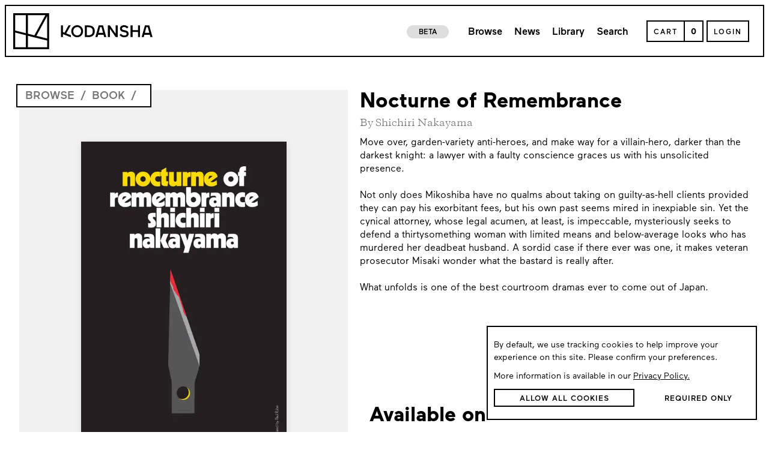

--- FILE ---
content_type: application/javascript
request_url: https://kodansha.us/app.bundle.33ace90882e2610abe8e.js
body_size: 243283
content:
/*! For license information please see app.bundle.33ace90882e2610abe8e.js.LICENSE.txt */
(function(){var __webpack_modules__={78947:function(e,t,n){"use strict";function r(e){return r="function"==typeof Symbol&&"symbol"==typeof Symbol.iterator?function(e){return typeof e}:function(e){return e&&"function"==typeof Symbol&&e.constructor===Symbol&&e!==Symbol.prototype?"symbol":typeof e},r(e)}function i(e,t){for(var n=0;n<t.length;n++){var r=t[n];r.enumerable=r.enumerable||!1,r.configurable=!0,"value"in r&&(r.writable=!0),Object.defineProperty(e,r.key,r)}}function o(e,t,n){return t in e?Object.defineProperty(e,t,{value:n,enumerable:!0,configurable:!0,writable:!0}):e[t]=n,e}function a(e){for(var t=1;t<arguments.length;t++){var n=null!=arguments[t]?arguments[t]:{},r=Object.keys(n);"function"==typeof Object.getOwnPropertySymbols&&(r=r.concat(Object.getOwnPropertySymbols(n).filter(function(e){return Object.getOwnPropertyDescriptor(n,e).enumerable}))),r.forEach(function(t){o(e,t,n[t])})}return e}function s(e,t){return function(e){if(Array.isArray(e))return e}(e)||function(e,t){var n=[],r=!0,i=!1,o=void 0;try{for(var a,s=e[Symbol.iterator]();!(r=(a=s.next()).done)&&(n.push(a.value),!t||n.length!==t);r=!0);}catch(e){i=!0,o=e}finally{try{r||null==s.return||s.return()}finally{if(i)throw o}}return n}(e,t)||function(){throw new TypeError("Invalid attempt to destructure non-iterable instance")}()}n.d(t,{a:function(){return _e},b:function(){return we},c:function(){return Se}});var c=function(){},u={},l={},d={mark:c,measure:c};try{"undefined"!=typeof window&&(u=window),"undefined"!=typeof document&&(l=document),"undefined"!=typeof MutationObserver&&MutationObserver,"undefined"!=typeof performance&&(d=performance)}catch(e){}var f=(u.navigator||{}).userAgent,p=void 0===f?"":f,h=u,m=l,g=d,v=(h.document,!!m.documentElement&&!!m.head&&"function"==typeof m.addEventListener&&"function"==typeof m.createElement),y=(~p.indexOf("MSIE")||p.indexOf("Trident/"),"___FONT_AWESOME___"),b="svg-inline--fa",w=(function(){try{return!0}catch(e){return!1}}(),[1,2,3,4,5,6,7,8,9,10]),x=w.concat([11,12,13,14,15,16,17,18,19,20]),S={GROUP:"group",SWAP_OPACITY:"swap-opacity",PRIMARY:"primary",SECONDARY:"secondary"},_=(["xs","sm","lg","fw","ul","li","border","pull-left","pull-right","spin","pulse","rotate-90","rotate-180","rotate-270","flip-horizontal","flip-vertical","flip-both","stack","stack-1x","stack-2x","inverse","layers","layers-text","layers-counter",S.GROUP,S.SWAP_OPACITY,S.PRIMARY,S.SECONDARY].concat(w.map(function(e){return"".concat(e,"x")})).concat(x.map(function(e){return"w-".concat(e)})),h.FontAwesomeConfig||{});m&&"function"==typeof m.querySelector&&[["data-family-prefix","familyPrefix"],["data-replacement-class","replacementClass"],["data-auto-replace-svg","autoReplaceSvg"],["data-auto-add-css","autoAddCss"],["data-auto-a11y","autoA11y"],["data-search-pseudo-elements","searchPseudoElements"],["data-observe-mutations","observeMutations"],["data-mutate-approach","mutateApproach"],["data-keep-original-source","keepOriginalSource"],["data-measure-performance","measurePerformance"],["data-show-missing-icons","showMissingIcons"]].forEach(function(e){var t=s(e,2),n=t[0],r=t[1],i=function(e){return""===e||"false"!==e&&("true"===e||e)}(function(e){var t=m.querySelector("script["+e+"]");if(t)return t.getAttribute(e)}(n));null!=i&&(_[r]=i)});var E=a({},{familyPrefix:"fa",replacementClass:b,autoReplaceSvg:!0,autoAddCss:!0,autoA11y:!0,searchPseudoElements:!1,observeMutations:!0,mutateApproach:"async",keepOriginalSource:!0,measurePerformance:!1,showMissingIcons:!0},_);E.autoReplaceSvg||(E.observeMutations=!1);var k=a({},E);h.FontAwesomeConfig=k;var C=h||{};C[y]||(C[y]={}),C[y].styles||(C[y].styles={}),C[y].hooks||(C[y].hooks={}),C[y].shims||(C[y].shims=[]);var P=C[y],T=[];v&&((m.documentElement.doScroll?/^loaded|^c/:/^loaded|^i|^c/).test(m.readyState)||m.addEventListener("DOMContentLoaded",function e(){m.removeEventListener("DOMContentLoaded",e),T.map(function(e){return e()})}));var O,A="pending",j="settled",N="fulfilled",I="rejected",M=function(){},R=void 0!==n.g&&void 0!==n.g.process&&"function"==typeof n.g.process.emit,D="undefined"==typeof setImmediate?setTimeout:setImmediate,L=[];function z(){for(var e=0;e<L.length;e++)L[e][0](L[e][1]);L=[],O=!1}function F(e,t){L.push([e,t]),O||(O=!0,D(z,0))}function U(e){var t=e.owner,n=t._state,r=t._data,i=e[n],o=e.then;if("function"==typeof i){n=N;try{r=i(r)}catch(e){q(o,e)}}B(o,r)||(n===N&&V(o,r),n===I&&q(o,r))}function B(e,t){var n;try{if(e===t)throw new TypeError("A promises callback cannot return that same promise.");if(t&&("function"==typeof t||"object"===r(t))){var i=t.then;if("function"==typeof i)return i.call(t,function(r){n||(n=!0,t===r?H(e,r):V(e,r))},function(t){n||(n=!0,q(e,t))}),!0}}catch(t){return n||q(e,t),!0}return!1}function V(e,t){e!==t&&B(e,t)||H(e,t)}function H(e,t){e._state===A&&(e._state=j,e._data=t,F(W,e))}function q(e,t){e._state===A&&(e._state=j,e._data=t,F(G,e))}function $(e){e._then=e._then.forEach(U)}function W(e){e._state=N,$(e)}function G(e){e._state=I,$(e),!e._handled&&R&&n.g.process.emit("unhandledRejection",e._data,e)}function X(e){n.g.process.emit("rejectionHandled",e)}function Y(e){if("function"!=typeof e)throw new TypeError("Promise resolver "+e+" is not a function");if(this instanceof Y==0)throw new TypeError("Failed to construct 'Promise': Please use the 'new' operator, this object constructor cannot be called as a function.");this._then=[],function(e,t){function n(e){q(t,e)}try{e(function(e){V(t,e)},n)}catch(e){n(e)}}(e,this)}Y.prototype={constructor:Y,_state:A,_then:null,_data:void 0,_handled:!1,then:function(e,t){var n={owner:this,then:new this.constructor(M),fulfilled:e,rejected:t};return!t&&!e||this._handled||(this._handled=!0,this._state===I&&R&&F(X,this)),this._state===N||this._state===I?F(U,n):this._then.push(n),n.then},catch:function(e){return this.then(null,e)}},Y.all=function(e){if(!Array.isArray(e))throw new TypeError("You must pass an array to Promise.all().");return new Y(function(t,n){var r=[],i=0;function o(e){return i++,function(n){r[e]=n,--i||t(r)}}for(var a,s=0;s<e.length;s++)(a=e[s])&&"function"==typeof a.then?a.then(o(s),n):r[s]=a;i||t(r)})},Y.race=function(e){if(!Array.isArray(e))throw new TypeError("You must pass an array to Promise.race().");return new Y(function(t,n){for(var r,i=0;i<e.length;i++)(r=e[i])&&"function"==typeof r.then?r.then(t,n):t(r)})},Y.resolve=function(e){return e&&"object"===r(e)&&e.constructor===Y?e:new Y(function(t){t(e)})},Y.reject=function(e){return new Y(function(t,n){n(e)})};var K={size:16,x:0,y:0,rotate:0,flipX:!1,flipY:!1};function J(){for(var e=12,t="";e-- >0;)t+="0123456789abcdefghijklmnopqrstuvwxyzABCDEFGHIJKLMNOPQRSTUVWXYZ"[62*Math.random()|0];return t}function Z(e){return"".concat(e).replace(/&/g,"&amp;").replace(/"/g,"&quot;").replace(/'/g,"&#39;").replace(/</g,"&lt;").replace(/>/g,"&gt;")}function Q(e){return Object.keys(e||{}).reduce(function(t,n){return t+"".concat(n,": ").concat(e[n],";")},"")}function ee(e){return e.size!==K.size||e.x!==K.x||e.y!==K.y||e.rotate!==K.rotate||e.flipX||e.flipY}function te(e){var t=e.transform,n=e.containerWidth,r=e.iconWidth,i={transform:"translate(".concat(n/2," 256)")},o="translate(".concat(32*t.x,", ").concat(32*t.y,") "),a="scale(".concat(t.size/16*(t.flipX?-1:1),", ").concat(t.size/16*(t.flipY?-1:1),") "),s="rotate(".concat(t.rotate," 0 0)");return{outer:i,inner:{transform:"".concat(o," ").concat(a," ").concat(s)},path:{transform:"translate(".concat(r/2*-1," -256)")}}}var ne={x:0,y:0,width:"100%",height:"100%"};function re(e){var t=!(arguments.length>1&&void 0!==arguments[1])||arguments[1];return e.attributes&&(e.attributes.fill||t)&&(e.attributes.fill="black"),e}var ie=(k.measurePerformance&&g&&g.mark&&g.measure,function(e,t,n,r){var i,o,a,s=Object.keys(e),c=s.length,u=void 0!==r?function(e,t){return function(n,r,i,o){return e.call(t,n,r,i,o)}}(t,r):t;for(void 0===n?(i=1,a=e[s[0]]):(i=0,a=n);i<c;i++)a=u(a,e[o=s[i]],o,e);return a});function oe(e,t){var n=(arguments.length>2&&void 0!==arguments[2]?arguments[2]:{}).skipHooks,r=void 0!==n&&n,i=Object.keys(t).reduce(function(e,n){var r=t[n];return r.icon?e[r.iconName]=r.icon:e[n]=r,e},{});"function"!=typeof P.hooks.addPack||r?P.styles[e]=a({},P.styles[e]||{},i):P.hooks.addPack(e,i),"fas"===e&&oe("fa",t)}var ae=P.styles,se=P.shims,ce=function(){var e=function(e){return ie(ae,function(t,n,r){return t[r]=ie(n,e,{}),t},{})};e(function(e,t,n){return t[3]&&(e[t[3]]=n),e}),e(function(e,t,n){var r=t[2];return e[n]=n,r.forEach(function(t){e[t]=n}),e});var t="far"in ae;ie(se,function(e,n){var r=n[0],i=n[1],o=n[2];return"far"!==i||t||(i="fas"),e[r]={prefix:i,iconName:o},e},{})};function ue(e,t,n){if(e&&e[t]&&e[t][n])return{prefix:t,iconName:n,icon:e[t][n]}}function le(e){var t=e.tag,n=e.attributes,r=void 0===n?{}:n,i=e.children,o=void 0===i?[]:i;return"string"==typeof e?Z(e):"<".concat(t," ").concat(function(e){return Object.keys(e||{}).reduce(function(t,n){return t+"".concat(n,'="').concat(Z(e[n]),'" ')},"").trim()}(r),">").concat(o.map(le).join(""),"</").concat(t,">")}ce(),P.styles;function de(e){this.name="MissingIcon",this.message=e||"Icon unavailable",this.stack=(new Error).stack}de.prototype=Object.create(Error.prototype),de.prototype.constructor=de;var fe={fill:"currentColor"},pe={attributeType:"XML",repeatCount:"indefinite",dur:"2s"},he=(a({},fe,{d:"M156.5,447.7l-12.6,29.5c-18.7-9.5-35.9-21.2-51.5-34.9l22.7-22.7C127.6,430.5,141.5,440,156.5,447.7z M40.6,272H8.5 c1.4,21.2,5.4,41.7,11.7,61.1L50,321.2C45.1,305.5,41.8,289,40.6,272z M40.6,240c1.4-18.8,5.2-37,11.1-54.1l-29.5-12.6 C14.7,194.3,10,216.7,8.5,240H40.6z M64.3,156.5c7.8-14.9,17.2-28.8,28.1-41.5L69.7,92.3c-13.7,15.6-25.5,32.8-34.9,51.5 L64.3,156.5z M397,419.6c-13.9,12-29.4,22.3-46.1,30.4l11.9,29.8c20.7-9.9,39.8-22.6,56.9-37.6L397,419.6z M115,92.4 c13.9-12,29.4-22.3,46.1-30.4l-11.9-29.8c-20.7,9.9-39.8,22.6-56.8,37.6L115,92.4z M447.7,355.5c-7.8,14.9-17.2,28.8-28.1,41.5 l22.7,22.7c13.7-15.6,25.5-32.9,34.9-51.5L447.7,355.5z M471.4,272c-1.4,18.8-5.2,37-11.1,54.1l29.5,12.6 c7.5-21.1,12.2-43.5,13.6-66.8H471.4z M321.2,462c-15.7,5-32.2,8.2-49.2,9.4v32.1c21.2-1.4,41.7-5.4,61.1-11.7L321.2,462z M240,471.4c-18.8-1.4-37-5.2-54.1-11.1l-12.6,29.5c21.1,7.5,43.5,12.2,66.8,13.6V471.4z M462,190.8c5,15.7,8.2,32.2,9.4,49.2h32.1 c-1.4-21.2-5.4-41.7-11.7-61.1L462,190.8z M92.4,397c-12-13.9-22.3-29.4-30.4-46.1l-29.8,11.9c9.9,20.7,22.6,39.8,37.6,56.9 L92.4,397z M272,40.6c18.8,1.4,36.9,5.2,54.1,11.1l12.6-29.5C317.7,14.7,295.3,10,272,8.5V40.6z M190.8,50 c15.7-5,32.2-8.2,49.2-9.4V8.5c-21.2,1.4-41.7,5.4-61.1,11.7L190.8,50z M442.3,92.3L419.6,115c12,13.9,22.3,29.4,30.5,46.1 l29.8-11.9C470,128.5,457.3,109.4,442.3,92.3z M397,92.4l22.7-22.7c-15.6-13.7-32.8-25.5-51.5-34.9l-12.6,29.5 C370.4,72.1,384.4,81.5,397,92.4z"}),a({},pe,{attributeName:"opacity"}));function me(e){var t=e[0],n=e[1],r=s(e.slice(4),1)[0];return{found:!0,width:t,height:n,icon:Array.isArray(r)?{tag:"g",attributes:{class:"".concat(k.familyPrefix,"-").concat(S.GROUP)},children:[{tag:"path",attributes:{class:"".concat(k.familyPrefix,"-").concat(S.SECONDARY),fill:"currentColor",d:r[0]}},{tag:"path",attributes:{class:"".concat(k.familyPrefix,"-").concat(S.PRIMARY),fill:"currentColor",d:r[1]}}]}:{tag:"path",attributes:{fill:"currentColor",d:r}}}}a({},fe,{cx:"256",cy:"364",r:"28"}),a({},pe,{attributeName:"r",values:"28;14;28;28;14;28;"}),a({},he,{values:"1;0;1;1;0;1;"}),a({},fe,{opacity:"1",d:"M263.7,312h-16c-6.6,0-12-5.4-12-12c0-71,77.4-63.9,77.4-107.8c0-20-17.8-40.2-57.4-40.2c-29.1,0-44.3,9.6-59.2,28.7 c-3.9,5-11.1,6-16.2,2.4l-13.1-9.2c-5.6-3.9-6.9-11.8-2.6-17.2c21.2-27.2,46.4-44.7,91.2-44.7c52.3,0,97.4,29.8,97.4,80.2 c0,67.6-77.4,63.5-77.4,107.8C275.7,306.6,270.3,312,263.7,312z"}),a({},he,{values:"1;0;0;0;0;1;"}),a({},fe,{opacity:"0",d:"M232.5,134.5l7,168c0.3,6.4,5.6,11.5,12,11.5h9c6.4,0,11.7-5.1,12-11.5l7-168c0.3-6.8-5.2-12.5-12-12.5h-23 C237.7,122,232.2,127.7,232.5,134.5z"}),a({},he,{values:"0;0;1;1;0;0;"}),P.styles,P.styles;var ge=function(){function e(){!function(e,t){if(!(e instanceof t))throw new TypeError("Cannot call a class as a function")}(this,e),this.definitions={}}var t,n;return t=e,n=[{key:"add",value:function(){for(var e=this,t=arguments.length,n=new Array(t),r=0;r<t;r++)n[r]=arguments[r];var i=n.reduce(this._pullDefinitions,{});Object.keys(i).forEach(function(t){e.definitions[t]=a({},e.definitions[t]||{},i[t]),oe(t,i[t]),ce()})}},{key:"reset",value:function(){this.definitions={}}},{key:"_pullDefinitions",value:function(e,t){var n=t.prefix&&t.iconName&&t.icon?{0:t}:t;return Object.keys(n).map(function(t){var r=n[t],i=r.prefix,o=r.iconName,a=r.icon;e[i]||(e[i]={}),e[i][o]=a}),e}}],n&&i(t.prototype,n),e}();function ve(){k.autoAddCss&&!xe&&(function(e){if(e&&v){var t=m.createElement("style");t.setAttribute("type","text/css"),t.innerHTML=e;for(var n=m.head.childNodes,r=null,i=n.length-1;i>-1;i--){var o=n[i],a=(o.tagName||"").toUpperCase();["STYLE","LINK"].indexOf(a)>-1&&(r=o)}m.head.insertBefore(t,r)}}(function(){var e="fa",t=b,n=k.familyPrefix,r=k.replacementClass,i='svg:not(:root).svg-inline--fa {\n  overflow: visible;\n}\n\n.svg-inline--fa {\n  display: inline-block;\n  font-size: inherit;\n  height: 1em;\n  overflow: visible;\n  vertical-align: -0.125em;\n}\n.svg-inline--fa.fa-lg {\n  vertical-align: -0.225em;\n}\n.svg-inline--fa.fa-w-1 {\n  width: 0.0625em;\n}\n.svg-inline--fa.fa-w-2 {\n  width: 0.125em;\n}\n.svg-inline--fa.fa-w-3 {\n  width: 0.1875em;\n}\n.svg-inline--fa.fa-w-4 {\n  width: 0.25em;\n}\n.svg-inline--fa.fa-w-5 {\n  width: 0.3125em;\n}\n.svg-inline--fa.fa-w-6 {\n  width: 0.375em;\n}\n.svg-inline--fa.fa-w-7 {\n  width: 0.4375em;\n}\n.svg-inline--fa.fa-w-8 {\n  width: 0.5em;\n}\n.svg-inline--fa.fa-w-9 {\n  width: 0.5625em;\n}\n.svg-inline--fa.fa-w-10 {\n  width: 0.625em;\n}\n.svg-inline--fa.fa-w-11 {\n  width: 0.6875em;\n}\n.svg-inline--fa.fa-w-12 {\n  width: 0.75em;\n}\n.svg-inline--fa.fa-w-13 {\n  width: 0.8125em;\n}\n.svg-inline--fa.fa-w-14 {\n  width: 0.875em;\n}\n.svg-inline--fa.fa-w-15 {\n  width: 0.9375em;\n}\n.svg-inline--fa.fa-w-16 {\n  width: 1em;\n}\n.svg-inline--fa.fa-w-17 {\n  width: 1.0625em;\n}\n.svg-inline--fa.fa-w-18 {\n  width: 1.125em;\n}\n.svg-inline--fa.fa-w-19 {\n  width: 1.1875em;\n}\n.svg-inline--fa.fa-w-20 {\n  width: 1.25em;\n}\n.svg-inline--fa.fa-pull-left {\n  margin-right: 0.3em;\n  width: auto;\n}\n.svg-inline--fa.fa-pull-right {\n  margin-left: 0.3em;\n  width: auto;\n}\n.svg-inline--fa.fa-border {\n  height: 1.5em;\n}\n.svg-inline--fa.fa-li {\n  width: 2em;\n}\n.svg-inline--fa.fa-fw {\n  width: 1.25em;\n}\n\n.fa-layers svg.svg-inline--fa {\n  bottom: 0;\n  left: 0;\n  margin: auto;\n  position: absolute;\n  right: 0;\n  top: 0;\n}\n\n.fa-layers {\n  display: inline-block;\n  height: 1em;\n  position: relative;\n  text-align: center;\n  vertical-align: -0.125em;\n  width: 1em;\n}\n.fa-layers svg.svg-inline--fa {\n  -webkit-transform-origin: center center;\n          transform-origin: center center;\n}\n\n.fa-layers-counter, .fa-layers-text {\n  display: inline-block;\n  position: absolute;\n  text-align: center;\n}\n\n.fa-layers-text {\n  left: 50%;\n  top: 50%;\n  -webkit-transform: translate(-50%, -50%);\n          transform: translate(-50%, -50%);\n  -webkit-transform-origin: center center;\n          transform-origin: center center;\n}\n\n.fa-layers-counter {\n  background-color: #ff253a;\n  border-radius: 1em;\n  -webkit-box-sizing: border-box;\n          box-sizing: border-box;\n  color: #fff;\n  height: 1.5em;\n  line-height: 1;\n  max-width: 5em;\n  min-width: 1.5em;\n  overflow: hidden;\n  padding: 0.25em;\n  right: 0;\n  text-overflow: ellipsis;\n  top: 0;\n  -webkit-transform: scale(0.25);\n          transform: scale(0.25);\n  -webkit-transform-origin: top right;\n          transform-origin: top right;\n}\n\n.fa-layers-bottom-right {\n  bottom: 0;\n  right: 0;\n  top: auto;\n  -webkit-transform: scale(0.25);\n          transform: scale(0.25);\n  -webkit-transform-origin: bottom right;\n          transform-origin: bottom right;\n}\n\n.fa-layers-bottom-left {\n  bottom: 0;\n  left: 0;\n  right: auto;\n  top: auto;\n  -webkit-transform: scale(0.25);\n          transform: scale(0.25);\n  -webkit-transform-origin: bottom left;\n          transform-origin: bottom left;\n}\n\n.fa-layers-top-right {\n  right: 0;\n  top: 0;\n  -webkit-transform: scale(0.25);\n          transform: scale(0.25);\n  -webkit-transform-origin: top right;\n          transform-origin: top right;\n}\n\n.fa-layers-top-left {\n  left: 0;\n  right: auto;\n  top: 0;\n  -webkit-transform: scale(0.25);\n          transform: scale(0.25);\n  -webkit-transform-origin: top left;\n          transform-origin: top left;\n}\n\n.fa-lg {\n  font-size: 1.3333333333em;\n  line-height: 0.75em;\n  vertical-align: -0.0667em;\n}\n\n.fa-xs {\n  font-size: 0.75em;\n}\n\n.fa-sm {\n  font-size: 0.875em;\n}\n\n.fa-1x {\n  font-size: 1em;\n}\n\n.fa-2x {\n  font-size: 2em;\n}\n\n.fa-3x {\n  font-size: 3em;\n}\n\n.fa-4x {\n  font-size: 4em;\n}\n\n.fa-5x {\n  font-size: 5em;\n}\n\n.fa-6x {\n  font-size: 6em;\n}\n\n.fa-7x {\n  font-size: 7em;\n}\n\n.fa-8x {\n  font-size: 8em;\n}\n\n.fa-9x {\n  font-size: 9em;\n}\n\n.fa-10x {\n  font-size: 10em;\n}\n\n.fa-fw {\n  text-align: center;\n  width: 1.25em;\n}\n\n.fa-ul {\n  list-style-type: none;\n  margin-left: 2.5em;\n  padding-left: 0;\n}\n.fa-ul > li {\n  position: relative;\n}\n\n.fa-li {\n  left: -2em;\n  position: absolute;\n  text-align: center;\n  width: 2em;\n  line-height: inherit;\n}\n\n.fa-border {\n  border: solid 0.08em #eee;\n  border-radius: 0.1em;\n  padding: 0.2em 0.25em 0.15em;\n}\n\n.fa-pull-left {\n  float: left;\n}\n\n.fa-pull-right {\n  float: right;\n}\n\n.fa.fa-pull-left,\n.fas.fa-pull-left,\n.far.fa-pull-left,\n.fal.fa-pull-left,\n.fab.fa-pull-left {\n  margin-right: 0.3em;\n}\n.fa.fa-pull-right,\n.fas.fa-pull-right,\n.far.fa-pull-right,\n.fal.fa-pull-right,\n.fab.fa-pull-right {\n  margin-left: 0.3em;\n}\n\n.fa-spin {\n  -webkit-animation: fa-spin 2s infinite linear;\n          animation: fa-spin 2s infinite linear;\n}\n\n.fa-pulse {\n  -webkit-animation: fa-spin 1s infinite steps(8);\n          animation: fa-spin 1s infinite steps(8);\n}\n\n@-webkit-keyframes fa-spin {\n  0% {\n    -webkit-transform: rotate(0deg);\n            transform: rotate(0deg);\n  }\n  100% {\n    -webkit-transform: rotate(360deg);\n            transform: rotate(360deg);\n  }\n}\n\n@keyframes fa-spin {\n  0% {\n    -webkit-transform: rotate(0deg);\n            transform: rotate(0deg);\n  }\n  100% {\n    -webkit-transform: rotate(360deg);\n            transform: rotate(360deg);\n  }\n}\n.fa-rotate-90 {\n  -ms-filter: "progid:DXImageTransform.Microsoft.BasicImage(rotation=1)";\n  -webkit-transform: rotate(90deg);\n          transform: rotate(90deg);\n}\n\n.fa-rotate-180 {\n  -ms-filter: "progid:DXImageTransform.Microsoft.BasicImage(rotation=2)";\n  -webkit-transform: rotate(180deg);\n          transform: rotate(180deg);\n}\n\n.fa-rotate-270 {\n  -ms-filter: "progid:DXImageTransform.Microsoft.BasicImage(rotation=3)";\n  -webkit-transform: rotate(270deg);\n          transform: rotate(270deg);\n}\n\n.fa-flip-horizontal {\n  -ms-filter: "progid:DXImageTransform.Microsoft.BasicImage(rotation=0, mirror=1)";\n  -webkit-transform: scale(-1, 1);\n          transform: scale(-1, 1);\n}\n\n.fa-flip-vertical {\n  -ms-filter: "progid:DXImageTransform.Microsoft.BasicImage(rotation=2, mirror=1)";\n  -webkit-transform: scale(1, -1);\n          transform: scale(1, -1);\n}\n\n.fa-flip-both, .fa-flip-horizontal.fa-flip-vertical {\n  -ms-filter: "progid:DXImageTransform.Microsoft.BasicImage(rotation=2, mirror=1)";\n  -webkit-transform: scale(-1, -1);\n          transform: scale(-1, -1);\n}\n\n:root .fa-rotate-90,\n:root .fa-rotate-180,\n:root .fa-rotate-270,\n:root .fa-flip-horizontal,\n:root .fa-flip-vertical,\n:root .fa-flip-both {\n  -webkit-filter: none;\n          filter: none;\n}\n\n.fa-stack {\n  display: inline-block;\n  height: 2em;\n  position: relative;\n  width: 2.5em;\n}\n\n.fa-stack-1x,\n.fa-stack-2x {\n  bottom: 0;\n  left: 0;\n  margin: auto;\n  position: absolute;\n  right: 0;\n  top: 0;\n}\n\n.svg-inline--fa.fa-stack-1x {\n  height: 1em;\n  width: 1.25em;\n}\n.svg-inline--fa.fa-stack-2x {\n  height: 2em;\n  width: 2.5em;\n}\n\n.fa-inverse {\n  color: #fff;\n}\n\n.sr-only {\n  border: 0;\n  clip: rect(0, 0, 0, 0);\n  height: 1px;\n  margin: -1px;\n  overflow: hidden;\n  padding: 0;\n  position: absolute;\n  width: 1px;\n}\n\n.sr-only-focusable:active, .sr-only-focusable:focus {\n  clip: auto;\n  height: auto;\n  margin: 0;\n  overflow: visible;\n  position: static;\n  width: auto;\n}\n\n.svg-inline--fa .fa-primary {\n  fill: var(--fa-primary-color, currentColor);\n  opacity: 1;\n  opacity: var(--fa-primary-opacity, 1);\n}\n\n.svg-inline--fa .fa-secondary {\n  fill: var(--fa-secondary-color, currentColor);\n  opacity: 0.4;\n  opacity: var(--fa-secondary-opacity, 0.4);\n}\n\n.svg-inline--fa.fa-swap-opacity .fa-primary {\n  opacity: 0.4;\n  opacity: var(--fa-secondary-opacity, 0.4);\n}\n\n.svg-inline--fa.fa-swap-opacity .fa-secondary {\n  opacity: 1;\n  opacity: var(--fa-primary-opacity, 1);\n}\n\n.svg-inline--fa mask .fa-primary,\n.svg-inline--fa mask .fa-secondary {\n  fill: black;\n}\n\n.fad.fa-inverse {\n  color: #fff;\n}';if(n!==e||r!==t){var o=new RegExp("\\.".concat(e,"\\-"),"g"),a=new RegExp("\\--".concat(e,"\\-"),"g"),s=new RegExp("\\.".concat(t),"g");i=i.replace(o,".".concat(n,"-")).replace(a,"--".concat(n,"-")).replace(s,".".concat(r))}return i}()),xe=!0)}function ye(e){var t=e.prefix,n=void 0===t?"fa":t,r=e.iconName;if(r)return ue(we.definitions,n,r)||ue(P.styles,n,r)}var be,we=new ge,xe=!1,Se={transform:function(e){return function(e){var t={size:16,x:0,y:0,flipX:!1,flipY:!1,rotate:0};return e?e.toLowerCase().split(" ").reduce(function(e,t){var n=t.toLowerCase().split("-"),r=n[0],i=n.slice(1).join("-");if(r&&"h"===i)return e.flipX=!0,e;if(r&&"v"===i)return e.flipY=!0,e;if(i=parseFloat(i),isNaN(i))return e;switch(r){case"grow":e.size=e.size+i;break;case"shrink":e.size=e.size-i;break;case"left":e.x=e.x-i;break;case"right":e.x=e.x+i;break;case"up":e.y=e.y-i;break;case"down":e.y=e.y+i;break;case"rotate":e.rotate=e.rotate+i}return e},t):t}(e)}},_e=(be=function(e){var t,n,r=arguments.length>1&&void 0!==arguments[1]?arguments[1]:{},i=r.transform,o=void 0===i?K:i,s=r.symbol,c=void 0!==s&&s,u=r.mask,l=void 0===u?null:u,d=r.maskId,f=void 0===d?null:d,p=r.title,h=void 0===p?null:p,g=r.titleId,y=void 0===g?null:g,b=r.classes,w=void 0===b?[]:b,x=r.attributes,S=void 0===x?{}:x,_=r.styles,E=void 0===_?{}:_;if(e){var C=e.prefix,P=e.iconName,T=e.icon;return t=a({type:"icon"},e),n=function(){return ve(),k.autoA11y&&(h?S["aria-labelledby"]="".concat(k.replacementClass,"-title-").concat(y||J()):(S["aria-hidden"]="true",S.focusable="false")),function(e){var t=e.icons,n=t.main,r=t.mask,i=e.prefix,o=e.iconName,s=e.transform,c=e.symbol,u=e.title,l=e.maskId,d=e.titleId,f=e.extra,p=e.watchable,h=void 0!==p&&p,m=r.found?r:n,g=m.width,v=m.height,y="fak"===i,b=y?"":"fa-w-".concat(Math.ceil(g/v*16)),w=[k.replacementClass,o?"".concat(k.familyPrefix,"-").concat(o):"",b].filter(function(e){return-1===f.classes.indexOf(e)}).filter(function(e){return""!==e||!!e}).concat(f.classes).join(" "),x={children:[],attributes:a({},f.attributes,{"data-prefix":i,"data-icon":o,class:w,role:f.attributes.role||"img",xmlns:"http://www.w3.org/2000/svg",viewBox:"0 0 ".concat(g," ").concat(v)})},S=y&&!~f.classes.indexOf("fa-fw")?{width:"".concat(g/v*16*.0625,"em")}:{};h&&(x.attributes["data-fa-i2svg"]=""),u&&x.children.push({tag:"title",attributes:{id:x.attributes["aria-labelledby"]||"title-".concat(d||J())},children:[u]});var _=a({},x,{prefix:i,iconName:o,main:n,mask:r,maskId:l,transform:s,symbol:c,styles:a({},S,f.styles)}),E=r.found&&n.found?function(e){var t,n=e.children,r=e.attributes,i=e.main,o=e.mask,s=e.maskId,c=e.transform,u=i.width,l=i.icon,d=o.width,f=o.icon,p=te({transform:c,containerWidth:d,iconWidth:u}),h={tag:"rect",attributes:a({},ne,{fill:"white"})},m=l.children?{children:l.children.map(re)}:{},g={tag:"g",attributes:a({},p.inner),children:[re(a({tag:l.tag,attributes:a({},l.attributes,p.path)},m))]},v={tag:"g",attributes:a({},p.outer),children:[g]},y="mask-".concat(s||J()),b="clip-".concat(s||J()),w={tag:"mask",attributes:a({},ne,{id:y,maskUnits:"userSpaceOnUse",maskContentUnits:"userSpaceOnUse"}),children:[h,v]},x={tag:"defs",children:[{tag:"clipPath",attributes:{id:b},children:(t=f,"g"===t.tag?t.children:[t])},w]};return n.push(x,{tag:"rect",attributes:a({fill:"currentColor","clip-path":"url(#".concat(b,")"),mask:"url(#".concat(y,")")},ne)}),{children:n,attributes:r}}(_):function(e){var t=e.children,n=e.attributes,r=e.main,i=e.transform,o=Q(e.styles);if(o.length>0&&(n.style=o),ee(i)){var s=te({transform:i,containerWidth:r.width,iconWidth:r.width});t.push({tag:"g",attributes:a({},s.outer),children:[{tag:"g",attributes:a({},s.inner),children:[{tag:r.icon.tag,children:r.icon.children,attributes:a({},r.icon.attributes,s.path)}]}]})}else t.push(r.icon);return{children:t,attributes:n}}(_),C=E.children,P=E.attributes;return _.children=C,_.attributes=P,c?function(e){var t=e.prefix,n=e.iconName,r=e.children,i=e.attributes,o=e.symbol;return[{tag:"svg",attributes:{style:"display: none;"},children:[{tag:"symbol",attributes:a({},i,{id:!0===o?"".concat(t,"-").concat(k.familyPrefix,"-").concat(n):o}),children:r}]}]}(_):function(e){var t=e.children,n=e.main,r=e.mask,i=e.attributes,o=e.styles,s=e.transform;if(ee(s)&&n.found&&!r.found){var c={x:n.width/n.height/2,y:.5};i.style=Q(a({},o,{"transform-origin":"".concat(c.x+s.x/16,"em ").concat(c.y+s.y/16,"em")}))}return[{tag:"svg",attributes:i,children:t}]}(_)}({icons:{main:me(T),mask:l?me(l.icon):{found:!1,width:null,height:null,icon:{}}},prefix:C,iconName:P,transform:a({},K,o),symbol:c,title:h,maskId:f,titleId:y,extra:{attributes:S,styles:E,classes:w}})},Object.defineProperty(t,"abstract",{get:n}),Object.defineProperty(t,"html",{get:function(){return t.abstract.map(function(e){return le(e)})}}),Object.defineProperty(t,"node",{get:function(){if(v){var e=m.createElement("div");return e.innerHTML=t.html,e.children}}}),t}},function(e){var t=arguments.length>1&&void 0!==arguments[1]?arguments[1]:{},n=(e||{}).icon?e:ye(e||{}),r=t.mask;return r&&(r=(r||{}).icon?r:ye(r||{})),be(n,a({},t,{mask:r}))})},51417:function(e,t,n){"use strict";n.d(t,{a:function(){return r},b:function(){return i},c:function(){return o},d:function(){return a}});var r={prefix:"fab",iconName:"cc-paypal",icon:[576,512,[],"f1f4","M186.3 258.2c0 12.2-9.7 21.5-22 21.5-9.2 0-16-5.2-16-15 0-12.2 9.5-22 21.7-22 9.3 0 16.3 5.7 16.3 15.5zM80.5 209.7h-4.7c-1.5 0-3 1-3.2 2.7l-4.3 26.7 8.2-.3c11 0 19.5-1.5 21.5-14.2 2.3-13.4-6.2-14.9-17.5-14.9zm284 0H360c-1.8 0-3 1-3.2 2.7l-4.2 26.7 8-.3c13 0 22-3 22-18-.1-10.6-9.6-11.1-18.1-11.1zM576 80v352c0 26.5-21.5 48-48 48H48c-26.5 0-48-21.5-48-48V80c0-26.5 21.5-48 48-48h480c26.5 0 48 21.5 48 48zM128.3 215.4c0-21-16.2-28-34.7-28h-40c-2.5 0-5 2-5.2 4.7L32 294.2c-.3 2 1.2 4 3.2 4h19c2.7 0 5.2-2.9 5.5-5.7l4.5-26.6c1-7.2 13.2-4.7 18-4.7 28.6 0 46.1-17 46.1-45.8zm84.2 8.8h-19c-3.8 0-4 5.5-4.2 8.2-5.8-8.5-14.2-10-23.7-10-24.5 0-43.2 21.5-43.2 45.2 0 19.5 12.2 32.2 31.7 32.2 9 0 20.2-4.9 26.5-11.9-.5 1.5-1 4.7-1 6.2 0 2.3 1 4 3.2 4H200c2.7 0 5-2.9 5.5-5.7l10.2-64.3c.3-1.9-1.2-3.9-3.2-3.9zm40.5 97.9l63.7-92.6c.5-.5.5-1 .5-1.7 0-1.7-1.5-3.5-3.2-3.5h-19.2c-1.7 0-3.5 1-4.5 2.5l-26.5 39-11-37.5c-.8-2.2-3-4-5.5-4h-18.7c-1.7 0-3.2 1.8-3.2 3.5 0 1.2 19.5 56.8 21.2 62.1-2.7 3.8-20.5 28.6-20.5 31.6 0 1.8 1.5 3.2 3.2 3.2h19.2c1.8-.1 3.5-1.1 4.5-2.6zm159.3-106.7c0-21-16.2-28-34.7-28h-39.7c-2.7 0-5.2 2-5.5 4.7l-16.2 102c-.2 2 1.3 4 3.2 4h20.5c2 0 3.5-1.5 4-3.2l4.5-29c1-7.2 13.2-4.7 18-4.7 28.4 0 45.9-17 45.9-45.8zm84.2 8.8h-19c-3.8 0-4 5.5-4.3 8.2-5.5-8.5-14-10-23.7-10-24.5 0-43.2 21.5-43.2 45.2 0 19.5 12.2 32.2 31.7 32.2 9.3 0 20.5-4.9 26.5-11.9-.3 1.5-1 4.7-1 6.2 0 2.3 1 4 3.2 4H484c2.7 0 5-2.9 5.5-5.7l10.2-64.3c.3-1.9-1.2-3.9-3.2-3.9zm47.5-33.3c0-2-1.5-3.5-3.2-3.5h-18.5c-1.5 0-3 1.2-3.2 2.7l-16.2 104-.3.5c0 1.8 1.5 3.5 3.5 3.5h16.5c2.5 0 5-2.9 5.2-5.7L544 191.2v-.3zm-90 51.8c-12.2 0-21.7 9.7-21.7 22 0 9.7 7 15 16.2 15 12 0 21.7-9.2 21.7-21.5.1-9.8-6.9-15.5-16.2-15.5z"]},i={prefix:"fab",iconName:"html5",icon:[384,512,[],"f13b","M0 32l34.9 395.8L191.5 480l157.6-52.2L384 32H0zm308.2 127.9H124.4l4.1 49.4h175.6l-13.6 148.4-97.9 27v.3h-1.1l-98.7-27.3-6-75.8h47.7L138 320l53.5 14.5 53.7-14.5 6-62.2H84.3L71.5 112.2h241.1l-4.4 47.7z"]},o={prefix:"fab",iconName:"paypal",icon:[384,512,[],"f1ed","M111.4 295.9c-3.5 19.2-17.4 108.7-21.5 134-.3 1.8-1 2.5-3 2.5H12.3c-7.6 0-13.1-6.6-12.1-13.9L58.8 46.6c1.5-9.6 10.1-16.9 20-16.9 152.3 0 165.1-3.7 204 11.4 60.1 23.3 65.6 79.5 44 140.3-21.5 62.6-72.5 89.5-140.1 90.3-43.4.7-69.5-7-75.3 24.2zM357.1 152c-1.8-1.3-2.5-1.8-3 1.3-2 11.4-5.1 22.5-8.8 33.6-39.9 113.8-150.5 103.9-204.5 103.9-6.1 0-10.1 3.3-10.9 9.4-22.6 140.4-27.1 169.7-27.1 169.7-1 7.1 3.5 12.9 10.6 12.9h63.5c8.6 0 15.7-6.3 17.4-14.9.7-5.4-1.1 6.1 14.4-91.3 4.6-22 14.3-19.7 29.3-19.7 71 0 126.4-28.8 142.9-112.3 6.5-34.8 4.6-71.4-23.8-92.6z"]},a={prefix:"fab",iconName:"stripe",icon:[640,512,[],"f429","M165 144.7l-43.3 9.2-.2 142.4c0 26.3 19.8 43.3 46.1 43.3 14.6 0 25.3-2.7 31.2-5.9v-33.8c-5.7 2.3-33.7 10.5-33.7-15.7V221h33.7v-37.8h-33.7zm89.1 51.6l-2.7-13.1H213v153.2h44.3V233.3c10.5-13.8 28.2-11.1 33.9-9.3v-40.8c-6-2.1-26.7-6-37.1 13.1zm92.3-72.3l-44.6 9.5v36.2l44.6-9.5zM44.9 228.3c0-6.9 5.8-9.6 15.1-9.7 13.5 0 30.7 4.1 44.2 11.4v-41.8c-14.7-5.8-29.4-8.1-44.1-8.1-36 0-60 18.8-60 50.2 0 49.2 67.5 41.2 67.5 62.4 0 8.2-7.1 10.9-17 10.9-14.7 0-33.7-6.1-48.6-14.2v40c16.5 7.1 33.2 10.1 48.5 10.1 36.9 0 62.3-15.8 62.3-47.8 0-52.9-67.9-43.4-67.9-63.4zM640 261.6c0-45.5-22-81.4-64.2-81.4s-67.9 35.9-67.9 81.1c0 53.5 30.3 78.2 73.5 78.2 21.2 0 37.1-4.8 49.2-11.5v-33.4c-12.1 6.1-26 9.8-43.6 9.8-17.3 0-32.5-6.1-34.5-26.9h86.9c.2-2.3.6-11.6.6-15.9zm-87.9-16.8c0-20 12.3-28.4 23.4-28.4 10.9 0 22.5 8.4 22.5 28.4zm-112.9-64.6c-17.4 0-28.6 8.2-34.8 13.9l-2.3-11H363v204.8l44.4-9.4.1-50.2c6.4 4.7 15.9 11.2 31.4 11.2 31.8 0 60.8-23.2 60.8-79.6.1-51.6-29.3-79.7-60.5-79.7zm-10.6 122.5c-10.4 0-16.6-3.8-20.9-8.4l-.3-66c4.6-5.1 11-8.8 21.2-8.8 16.2 0 27.4 18.2 27.4 41.4.1 23.9-10.9 41.8-27.4 41.8zm-126.7 33.7h44.6V183.2h-44.6z"]}},51436:function(e,t,n){"use strict";n.d(t,{A:function(){return O},B:function(){return A},C:function(){return N},D:function(){return j},E:function(){return I},F:function(){return M},G:function(){return R},H:function(){return D},I:function(){return L},J:function(){return z},K:function(){return U},L:function(){return F},M:function(){return V},N:function(){return B},O:function(){return H},P:function(){return q},a:function(){return r},b:function(){return i},c:function(){return o},d:function(){return a},e:function(){return s},f:function(){return c},g:function(){return u},h:function(){return d},i:function(){return l},j:function(){return f},k:function(){return p},l:function(){return h},m:function(){return m},n:function(){return g},o:function(){return v},p:function(){return y},q:function(){return b},r:function(){return w},s:function(){return x},t:function(){return S},u:function(){return _},v:function(){return k},w:function(){return E},x:function(){return C},y:function(){return P},z:function(){return T}});var r={prefix:"fas",iconName:"anchor",icon:[576,512,[],"f13d","M12.971 352h32.394C67.172 454.735 181.944 512 288 512c106.229 0 220.853-57.38 242.635-160h32.394c10.691 0 16.045-12.926 8.485-20.485l-67.029-67.029c-4.686-4.686-12.284-4.686-16.971 0l-67.029 67.029c-7.56 7.56-2.206 20.485 8.485 20.485h35.146c-20.29 54.317-84.963 86.588-144.117 94.015V256h52c6.627 0 12-5.373 12-12v-40c0-6.627-5.373-12-12-12h-52v-5.47c37.281-13.178 63.995-48.725 64-90.518C384.005 43.772 341.605.738 289.37.01 235.723-.739 192 42.525 192 96c0 41.798 26.716 77.35 64 90.53V192h-52c-6.627 0-12 5.373-12 12v40c0 6.627 5.373 12 12 12h52v190.015c-58.936-7.399-123.82-39.679-144.117-94.015h35.146c10.691 0 16.045-12.926 8.485-20.485l-67.029-67.029c-4.686-4.686-12.284-4.686-16.971 0L4.485 331.515C-3.074 339.074 2.28 352 12.971 352zM288 64c17.645 0 32 14.355 32 32s-14.355 32-32 32-32-14.355-32-32 14.355-32 32-32z"]},i={prefix:"fas",iconName:"arrow-down",icon:[448,512,[],"f063","M413.1 222.5l22.2 22.2c9.4 9.4 9.4 24.6 0 33.9L241 473c-9.4 9.4-24.6 9.4-33.9 0L12.7 278.6c-9.4-9.4-9.4-24.6 0-33.9l22.2-22.2c9.5-9.5 25-9.3 34.3.4L184 343.4V56c0-13.3 10.7-24 24-24h32c13.3 0 24 10.7 24 24v287.4l114.8-120.5c9.3-9.8 24.8-10 34.3-.4z"]},o={prefix:"fas",iconName:"arrow-left",icon:[448,512,[],"f060","M257.5 445.1l-22.2 22.2c-9.4 9.4-24.6 9.4-33.9 0L7 273c-9.4-9.4-9.4-24.6 0-33.9L201.4 44.7c9.4-9.4 24.6-9.4 33.9 0l22.2 22.2c9.5 9.5 9.3 25-.4 34.3L136.6 216H424c13.3 0 24 10.7 24 24v32c0 13.3-10.7 24-24 24H136.6l120.5 114.8c9.8 9.3 10 24.8.4 34.3z"]},a={prefix:"fas",iconName:"arrow-right",icon:[448,512,[],"f061","M190.5 66.9l22.2-22.2c9.4-9.4 24.6-9.4 33.9 0L441 239c9.4 9.4 9.4 24.6 0 33.9L246.6 467.3c-9.4 9.4-24.6 9.4-33.9 0l-22.2-22.2c-9.5-9.5-9.3-25 .4-34.3L311.4 296H24c-13.3 0-24-10.7-24-24v-32c0-13.3 10.7-24 24-24h287.4L190.9 101.2c-9.8-9.3-10-24.8-.4-34.3z"]},s={prefix:"fas",iconName:"arrow-up",icon:[448,512,[],"f062","M34.9 289.5l-22.2-22.2c-9.4-9.4-9.4-24.6 0-33.9L207 39c9.4-9.4 24.6-9.4 33.9 0l194.3 194.3c9.4 9.4 9.4 24.6 0 33.9L413 289.4c-9.5 9.5-25 9.3-34.3-.4L264 168.6V456c0 13.3-10.7 24-24 24h-32c-13.3 0-24-10.7-24-24V168.6L69.2 289.1c-9.3 9.8-24.8 10-34.3.4z"]},c={prefix:"fas",iconName:"bars",icon:[448,512,[],"f0c9","M16 132h416c8.837 0 16-7.163 16-16V76c0-8.837-7.163-16-16-16H16C7.163 60 0 67.163 0 76v40c0 8.837 7.163 16 16 16zm0 160h416c8.837 0 16-7.163 16-16v-40c0-8.837-7.163-16-16-16H16c-8.837 0-16 7.163-16 16v40c0 8.837 7.163 16 16 16zm0 160h416c8.837 0 16-7.163 16-16v-40c0-8.837-7.163-16-16-16H16c-8.837 0-16 7.163-16 16v40c0 8.837 7.163 16 16 16z"]},u={prefix:"fas",iconName:"book",icon:[448,512,[],"f02d","M448 360V24c0-13.3-10.7-24-24-24H96C43 0 0 43 0 96v320c0 53 43 96 96 96h328c13.3 0 24-10.7 24-24v-16c0-7.5-3.5-14.3-8.9-18.7-4.2-15.4-4.2-59.3 0-74.7 5.4-4.3 8.9-11.1 8.9-18.6zM128 134c0-3.3 2.7-6 6-6h212c3.3 0 6 2.7 6 6v20c0 3.3-2.7 6-6 6H134c-3.3 0-6-2.7-6-6v-20zm0 64c0-3.3 2.7-6 6-6h212c3.3 0 6 2.7 6 6v20c0 3.3-2.7 6-6 6H134c-3.3 0-6-2.7-6-6v-20zm253.4 250H96c-17.7 0-32-14.3-32-32 0-17.6 14.4-32 32-32h285.4c-1.9 17.1-1.9 46.9 0 64z"]},l={prefix:"fas",iconName:"check",icon:[512,512,[],"f00c","M173.898 439.404l-166.4-166.4c-9.997-9.997-9.997-26.206 0-36.204l36.203-36.204c9.997-9.998 26.207-9.998 36.204 0L192 312.69 432.095 72.596c9.997-9.997 26.207-9.997 36.204 0l36.203 36.204c9.997 9.997 9.997 26.206 0 36.204l-294.4 294.401c-9.998 9.997-26.207 9.997-36.204-.001z"]},d={prefix:"fas",iconName:"check-circle",icon:[512,512,[],"f058","M504 256c0 136.967-111.033 248-248 248S8 392.967 8 256 119.033 8 256 8s248 111.033 248 248zM227.314 387.314l184-184c6.248-6.248 6.248-16.379 0-22.627l-22.627-22.627c-6.248-6.249-16.379-6.249-22.628 0L216 308.118l-70.059-70.059c-6.248-6.248-16.379-6.248-22.628 0l-22.627 22.627c-6.248 6.248-6.248 16.379 0 22.627l104 104c6.249 6.249 16.379 6.249 22.628.001z"]},f={prefix:"fas",iconName:"chevron-down",icon:[448,512,[],"f078","M207.029 381.476L12.686 187.132c-9.373-9.373-9.373-24.569 0-33.941l22.667-22.667c9.357-9.357 24.522-9.375 33.901-.04L224 284.505l154.745-154.021c9.379-9.335 24.544-9.317 33.901.04l22.667 22.667c9.373 9.373 9.373 24.569 0 33.941L240.971 381.476c-9.373 9.372-24.569 9.372-33.942 0z"]},p={prefix:"fas",iconName:"chevron-left",icon:[320,512,[],"f053","M34.52 239.03L228.87 44.69c9.37-9.37 24.57-9.37 33.94 0l22.67 22.67c9.36 9.36 9.37 24.52.04 33.9L131.49 256l154.02 154.75c9.34 9.38 9.32 24.54-.04 33.9l-22.67 22.67c-9.37 9.37-24.57 9.37-33.94 0L34.52 272.97c-9.37-9.37-9.37-24.57 0-33.94z"]},h={prefix:"fas",iconName:"chevron-right",icon:[320,512,[],"f054","M285.476 272.971L91.132 467.314c-9.373 9.373-24.569 9.373-33.941 0l-22.667-22.667c-9.357-9.357-9.375-24.522-.04-33.901L188.505 256 34.484 101.255c-9.335-9.379-9.317-24.544.04-33.901l22.667-22.667c9.373-9.373 24.569-9.373 33.941 0L285.475 239.03c9.373 9.372 9.373 24.568.001 33.941z"]},m={prefix:"fas",iconName:"chevron-up",icon:[448,512,[],"f077","M240.971 130.524l194.343 194.343c9.373 9.373 9.373 24.569 0 33.941l-22.667 22.667c-9.357 9.357-24.522 9.375-33.901.04L224 227.495 69.255 381.516c-9.379 9.335-24.544 9.317-33.901-.04l-22.667-22.667c-9.373-9.373-9.373-24.569 0-33.941L207.03 130.525c9.372-9.373 24.568-9.373 33.941-.001z"]},g={prefix:"fas",iconName:"cog",icon:[512,512,[],"f013","M487.4 315.7l-42.6-24.6c4.3-23.2 4.3-47 0-70.2l42.6-24.6c4.9-2.8 7.1-8.6 5.5-14-11.1-35.6-30-67.8-54.7-94.6-3.8-4.1-10-5.1-14.8-2.3L380.8 110c-17.9-15.4-38.5-27.3-60.8-35.1V25.8c0-5.6-3.9-10.5-9.4-11.7-36.7-8.2-74.3-7.8-109.2 0-5.5 1.2-9.4 6.1-9.4 11.7V75c-22.2 7.9-42.8 19.8-60.8 35.1L88.7 85.5c-4.9-2.8-11-1.9-14.8 2.3-24.7 26.7-43.6 58.9-54.7 94.6-1.7 5.4.6 11.2 5.5 14L67.3 221c-4.3 23.2-4.3 47 0 70.2l-42.6 24.6c-4.9 2.8-7.1 8.6-5.5 14 11.1 35.6 30 67.8 54.7 94.6 3.8 4.1 10 5.1 14.8 2.3l42.6-24.6c17.9 15.4 38.5 27.3 60.8 35.1v49.2c0 5.6 3.9 10.5 9.4 11.7 36.7 8.2 74.3 7.8 109.2 0 5.5-1.2 9.4-6.1 9.4-11.7v-49.2c22.2-7.9 42.8-19.8 60.8-35.1l42.6 24.6c4.9 2.8 11 1.9 14.8-2.3 24.7-26.7 43.6-58.9 54.7-94.6 1.5-5.5-.7-11.3-5.6-14.1zM256 336c-44.1 0-80-35.9-80-80s35.9-80 80-80 80 35.9 80 80-35.9 80-80 80z"]},v={prefix:"fas",iconName:"compress",icon:[448,512,[],"f066","M436 192H312c-13.3 0-24-10.7-24-24V44c0-6.6 5.4-12 12-12h40c6.6 0 12 5.4 12 12v84h84c6.6 0 12 5.4 12 12v40c0 6.6-5.4 12-12 12zm-276-24V44c0-6.6-5.4-12-12-12h-40c-6.6 0-12 5.4-12 12v84H12c-6.6 0-12 5.4-12 12v40c0 6.6 5.4 12 12 12h124c13.3 0 24-10.7 24-24zm0 300V344c0-13.3-10.7-24-24-24H12c-6.6 0-12 5.4-12 12v40c0 6.6 5.4 12 12 12h84v84c0 6.6 5.4 12 12 12h40c6.6 0 12-5.4 12-12zm192 0v-84h84c6.6 0 12-5.4 12-12v-40c0-6.6-5.4-12-12-12H312c-13.3 0-24 10.7-24 24v124c0 6.6 5.4 12 12 12h40c6.6 0 12-5.4 12-12z"]},y={prefix:"fas",iconName:"copy",icon:[448,512,[],"f0c5","M320 448v40c0 13.255-10.745 24-24 24H24c-13.255 0-24-10.745-24-24V120c0-13.255 10.745-24 24-24h72v296c0 30.879 25.121 56 56 56h168zm0-344V0H152c-13.255 0-24 10.745-24 24v368c0 13.255 10.745 24 24 24h272c13.255 0 24-10.745 24-24V128H344c-13.2 0-24-10.8-24-24zm120.971-31.029L375.029 7.029A24 24 0 0 0 358.059 0H352v96h96v-6.059a24 24 0 0 0-7.029-16.97z"]},b={prefix:"fas",iconName:"credit-card",icon:[576,512,[],"f09d","M0 432c0 26.5 21.5 48 48 48h480c26.5 0 48-21.5 48-48V256H0v176zm192-68c0-6.6 5.4-12 12-12h136c6.6 0 12 5.4 12 12v40c0 6.6-5.4 12-12 12H204c-6.6 0-12-5.4-12-12v-40zm-128 0c0-6.6 5.4-12 12-12h72c6.6 0 12 5.4 12 12v40c0 6.6-5.4 12-12 12H76c-6.6 0-12-5.4-12-12v-40zM576 80v48H0V80c0-26.5 21.5-48 48-48h480c26.5 0 48 21.5 48 48z"]},w={prefix:"fas",iconName:"edit",icon:[576,512,[],"f044","M402.6 83.2l90.2 90.2c3.8 3.8 3.8 10 0 13.8L274.4 405.6l-92.8 10.3c-12.4 1.4-22.9-9.1-21.5-21.5l10.3-92.8L388.8 83.2c3.8-3.8 10-3.8 13.8 0zm162-22.9l-48.8-48.8c-15.2-15.2-39.9-15.2-55.2 0l-35.4 35.4c-3.8 3.8-3.8 10 0 13.8l90.2 90.2c3.8 3.8 10 3.8 13.8 0l35.4-35.4c15.2-15.3 15.2-40 0-55.2zM384 346.2V448H64V128h229.8c3.2 0 6.2-1.3 8.5-3.5l40-40c7.6-7.6 2.2-20.5-8.5-20.5H48C21.5 64 0 85.5 0 112v352c0 26.5 21.5 48 48 48h352c26.5 0 48-21.5 48-48V306.2c0-10.7-12.9-16-20.5-8.5l-40 40c-2.2 2.3-3.5 5.3-3.5 8.5z"]},x={prefix:"fas",iconName:"exclamation-circle",icon:[512,512,[],"f06a","M504 256c0 136.997-111.043 248-248 248S8 392.997 8 256C8 119.083 119.043 8 256 8s248 111.083 248 248zm-248 50c-25.405 0-46 20.595-46 46s20.595 46 46 46 46-20.595 46-46-20.595-46-46-46zm-43.673-165.346l7.418 136c.347 6.364 5.609 11.346 11.982 11.346h48.546c6.373 0 11.635-4.982 11.982-11.346l7.418-136c.375-6.874-5.098-12.654-11.982-12.654h-63.383c-6.884 0-12.356 5.78-11.981 12.654z"]},S={prefix:"fas",iconName:"exclamation-triangle",icon:[576,512,[],"f071","M569.517 440.013C587.975 472.007 564.806 512 527.94 512H48.054c-36.937 0-59.999-40.055-41.577-71.987L246.423 23.985c18.467-32.009 64.72-31.951 83.154 0l239.94 416.028zM288 354c-25.405 0-46 20.595-46 46s20.595 46 46 46 46-20.595 46-46-20.595-46-46-46zm-43.673-165.346l7.418 136c.347 6.364 5.609 11.346 11.982 11.346h48.546c6.373 0 11.635-4.982 11.982-11.346l7.418-136c.375-6.874-5.098-12.654-11.982-12.654h-63.383c-6.884 0-12.356 5.78-11.981 12.654z"]},_={prefix:"fas",iconName:"expand",icon:[448,512,[],"f065","M0 180V56c0-13.3 10.7-24 24-24h124c6.6 0 12 5.4 12 12v40c0 6.6-5.4 12-12 12H64v84c0 6.6-5.4 12-12 12H12c-6.6 0-12-5.4-12-12zM288 44v40c0 6.6 5.4 12 12 12h84v84c0 6.6 5.4 12 12 12h40c6.6 0 12-5.4 12-12V56c0-13.3-10.7-24-24-24H300c-6.6 0-12 5.4-12 12zm148 276h-40c-6.6 0-12 5.4-12 12v84h-84c-6.6 0-12 5.4-12 12v40c0 6.6 5.4 12 12 12h124c13.3 0 24-10.7 24-24V332c0-6.6-5.4-12-12-12zM160 468v-40c0-6.6-5.4-12-12-12H64v-84c0-6.6-5.4-12-12-12H12c-6.6 0-12 5.4-12 12v124c0 13.3 10.7 24 24 24h124c6.6 0 12-5.4 12-12z"]},E={prefix:"fas",iconName:"eye",icon:[576,512,[],"f06e","M572.52 241.4C518.29 135.59 410.93 64 288 64S57.68 135.64 3.48 241.41a32.35 32.35 0 0 0 0 29.19C57.71 376.41 165.07 448 288 448s230.32-71.64 284.52-177.41a32.35 32.35 0 0 0 0-29.19zM288 400a144 144 0 1 1 144-144 143.93 143.93 0 0 1-144 144zm0-240a95.31 95.31 0 0 0-25.31 3.79 47.85 47.85 0 0 1-66.9 66.9A95.78 95.78 0 1 0 288 160z"]},k={prefix:"fas",iconName:"eye-slash",icon:[640,512,[],"f070","M320 400c-75.85 0-137.25-58.71-142.9-133.11L72.2 185.82c-13.79 17.3-26.48 35.59-36.72 55.59a32.35 32.35 0 0 0 0 29.19C89.71 376.41 197.07 448 320 448c26.91 0 52.87-4 77.89-10.46L346 397.39a144.13 144.13 0 0 1-26 2.61zm313.82 58.1l-110.55-85.44a331.25 331.25 0 0 0 81.25-102.07 32.35 32.35 0 0 0 0-29.19C550.29 135.59 442.93 64 320 64a308.15 308.15 0 0 0-147.32 37.7L45.46 3.37A16 16 0 0 0 23 6.18L3.37 31.45A16 16 0 0 0 6.18 53.9l588.36 454.73a16 16 0 0 0 22.46-2.81l19.64-25.27a16 16 0 0 0-2.82-22.45zm-183.72-142l-39.3-30.38A94.75 94.75 0 0 0 416 256a94.76 94.76 0 0 0-121.31-92.21A47.65 47.65 0 0 1 304 192a46.64 46.64 0 0 1-1.54 10l-73.61-56.89A142.31 142.31 0 0 1 320 112a143.92 143.92 0 0 1 144 144c0 21.63-5.29 41.79-13.9 60.11z"]},C={prefix:"fas",iconName:"file",icon:[384,512,[],"f15b","M224 136V0H24C10.7 0 0 10.7 0 24v464c0 13.3 10.7 24 24 24h336c13.3 0 24-10.7 24-24V160H248c-13.2 0-24-10.8-24-24zm160-14.1v6.1H256V0h6.1c6.4 0 12.5 2.5 17 7l97.9 98c4.5 4.5 7 10.6 7 16.9z"]},P={prefix:"fas",iconName:"grip-vertical",icon:[320,512,[],"f58e","M96 32H32C14.33 32 0 46.33 0 64v64c0 17.67 14.33 32 32 32h64c17.67 0 32-14.33 32-32V64c0-17.67-14.33-32-32-32zm0 160H32c-17.67 0-32 14.33-32 32v64c0 17.67 14.33 32 32 32h64c17.67 0 32-14.33 32-32v-64c0-17.67-14.33-32-32-32zm0 160H32c-17.67 0-32 14.33-32 32v64c0 17.67 14.33 32 32 32h64c17.67 0 32-14.33 32-32v-64c0-17.67-14.33-32-32-32zM288 32h-64c-17.67 0-32 14.33-32 32v64c0 17.67 14.33 32 32 32h64c17.67 0 32-14.33 32-32V64c0-17.67-14.33-32-32-32zm0 160h-64c-17.67 0-32 14.33-32 32v64c0 17.67 14.33 32 32 32h64c17.67 0 32-14.33 32-32v-64c0-17.67-14.33-32-32-32zm0 160h-64c-17.67 0-32 14.33-32 32v64c0 17.67 14.33 32 32 32h64c17.67 0 32-14.33 32-32v-64c0-17.67-14.33-32-32-32z"]},T={prefix:"fas",iconName:"hammer",icon:[576,512,[],"f6e3","M571.31 193.94l-22.63-22.63c-6.25-6.25-16.38-6.25-22.63 0l-11.31 11.31-28.9-28.9c5.63-21.31.36-44.9-16.35-61.61l-45.25-45.25c-62.48-62.48-163.79-62.48-226.28 0l90.51 45.25v18.75c0 16.97 6.74 33.25 18.75 45.25l49.14 49.14c16.71 16.71 40.3 21.98 61.61 16.35l28.9 28.9-11.31 11.31c-6.25 6.25-6.25 16.38 0 22.63l22.63 22.63c6.25 6.25 16.38 6.25 22.63 0l90.51-90.51c6.23-6.24 6.23-16.37-.02-22.62zm-286.72-15.2c-3.7-3.7-6.84-7.79-9.85-11.95L19.64 404.96c-25.57 23.88-26.26 64.19-1.53 88.93s65.05 24.05 88.93-1.53l238.13-255.07c-3.96-2.91-7.9-5.87-11.44-9.41l-49.14-49.14z"]},O={prefix:"fas",iconName:"image",icon:[512,512,[],"f03e","M464 448H48c-26.51 0-48-21.49-48-48V112c0-26.51 21.49-48 48-48h416c26.51 0 48 21.49 48 48v288c0 26.51-21.49 48-48 48zM112 120c-30.928 0-56 25.072-56 56s25.072 56 56 56 56-25.072 56-56-25.072-56-56-56zM64 384h384V272l-87.515-87.515c-4.686-4.686-12.284-4.686-16.971 0L208 320l-55.515-55.515c-4.686-4.686-12.284-4.686-16.971 0L64 336v48z"]},A={prefix:"fas",iconName:"paper-plane",icon:[512,512,[],"f1d8","M476 3.2L12.5 270.6c-18.1 10.4-15.8 35.6 2.2 43.2L121 358.4l287.3-253.2c5.5-4.9 13.3 2.6 8.6 8.3L176 407v80.5c0 23.6 28.5 32.9 42.5 15.8L282 426l124.6 52.2c14.2 6 30.4-2.9 33-18.2l72-432C515 7.8 493.3-6.8 476 3.2z"]},j={prefix:"fas",iconName:"plus",icon:[448,512,[],"f067","M416 208H272V64c0-17.67-14.33-32-32-32h-32c-17.67 0-32 14.33-32 32v144H32c-17.67 0-32 14.33-32 32v32c0 17.67 14.33 32 32 32h144v144c0 17.67 14.33 32 32 32h32c17.67 0 32-14.33 32-32V304h144c17.67 0 32-14.33 32-32v-32c0-17.67-14.33-32-32-32z"]},N={prefix:"fas",iconName:"plus-circle",icon:[512,512,[],"f055","M256 8C119 8 8 119 8 256s111 248 248 248 248-111 248-248S393 8 256 8zm144 276c0 6.6-5.4 12-12 12h-92v92c0 6.6-5.4 12-12 12h-56c-6.6 0-12-5.4-12-12v-92h-92c-6.6 0-12-5.4-12-12v-56c0-6.6 5.4-12 12-12h92v-92c0-6.6 5.4-12 12-12h56c6.6 0 12 5.4 12 12v92h92c6.6 0 12 5.4 12 12v56z"]},I={prefix:"fas",iconName:"question-circle",icon:[512,512,[],"f059","M504 256c0 136.997-111.043 248-248 248S8 392.997 8 256C8 119.083 119.043 8 256 8s248 111.083 248 248zM262.655 90c-54.497 0-89.255 22.957-116.549 63.758-3.536 5.286-2.353 12.415 2.715 16.258l34.699 26.31c5.205 3.947 12.621 3.008 16.665-2.122 17.864-22.658 30.113-35.797 57.303-35.797 20.429 0 45.698 13.148 45.698 32.958 0 14.976-12.363 22.667-32.534 33.976C247.128 238.528 216 254.941 216 296v4c0 6.627 5.373 12 12 12h56c6.627 0 12-5.373 12-12v-1.333c0-28.462 83.186-29.647 83.186-106.667 0-58.002-60.165-102-116.531-102zM256 338c-25.365 0-46 20.635-46 46 0 25.364 20.635 46 46 46s46-20.636 46-46c0-25.365-20.635-46-46-46z"]},M={prefix:"fas",iconName:"redo",icon:[512,512,[],"f01e","M500.33 0h-47.41a12 12 0 0 0-12 12.57l4 82.76A247.42 247.42 0 0 0 256 8C119.34 8 7.9 119.53 8 256.19 8.1 393.07 119.1 504 256 504a247.1 247.1 0 0 0 166.18-63.91 12 12 0 0 0 .48-17.43l-34-34a12 12 0 0 0-16.38-.55A176 176 0 1 1 402.1 157.8l-101.53-4.87a12 12 0 0 0-12.57 12v47.41a12 12 0 0 0 12 12h200.33a12 12 0 0 0 12-12V12a12 12 0 0 0-12-12z"]},R={prefix:"fas",iconName:"save",icon:[448,512,[],"f0c7","M433.941 129.941l-83.882-83.882A48 48 0 0 0 316.118 32H48C21.49 32 0 53.49 0 80v352c0 26.51 21.49 48 48 48h352c26.51 0 48-21.49 48-48V163.882a48 48 0 0 0-14.059-33.941zM224 416c-35.346 0-64-28.654-64-64 0-35.346 28.654-64 64-64s64 28.654 64 64c0 35.346-28.654 64-64 64zm96-304.52V212c0 6.627-5.373 12-12 12H76c-6.627 0-12-5.373-12-12V108c0-6.627 5.373-12 12-12h228.52c3.183 0 6.235 1.264 8.485 3.515l3.48 3.48A11.996 11.996 0 0 1 320 111.48z"]},D={prefix:"fas",iconName:"sort-down",icon:[320,512,[],"f0dd","M41 288h238c21.4 0 32.1 25.9 17 41L177 448c-9.4 9.4-24.6 9.4-33.9 0L24 329c-15.1-15.1-4.4-41 17-41z"]},L={prefix:"fas",iconName:"sort-up",icon:[320,512,[],"f0de","M279 224H41c-21.4 0-32.1-25.9-17-41L143 64c9.4-9.4 24.6-9.4 33.9 0l119 119c15.2 15.1 4.5 41-16.9 41z"]},z={prefix:"fas",iconName:"times",icon:[352,512,[],"f00d","M242.72 256l100.07-100.07c12.28-12.28 12.28-32.19 0-44.48l-22.24-22.24c-12.28-12.28-32.19-12.28-44.48 0L176 189.28 75.93 89.21c-12.28-12.28-32.19-12.28-44.48 0L9.21 111.45c-12.28 12.28-12.28 32.19 0 44.48L109.28 256 9.21 356.07c-12.28 12.28-12.28 32.19 0 44.48l22.24 22.24c12.28 12.28 32.2 12.28 44.48 0L176 322.72l100.07 100.07c12.28 12.28 32.2 12.28 44.48 0l22.24-22.24c12.28-12.28 12.28-32.19 0-44.48L242.72 256z"]},F={prefix:"fas",iconName:"trash",icon:[448,512,[],"f1f8","M432 32H312l-9.4-18.7A24 24 0 0 0 281.1 0H166.8a23.72 23.72 0 0 0-21.4 13.3L136 32H16A16 16 0 0 0 0 48v32a16 16 0 0 0 16 16h416a16 16 0 0 0 16-16V48a16 16 0 0 0-16-16zM53.2 467a48 48 0 0 0 47.9 45h245.8a48 48 0 0 0 47.9-45L416 128H32z"]},U={prefix:"fas",iconName:"trash-alt",icon:[448,512,[],"f2ed","M32 464a48 48 0 0 0 48 48h288a48 48 0 0 0 48-48V128H32zm272-256a16 16 0 0 1 32 0v224a16 16 0 0 1-32 0zm-96 0a16 16 0 0 1 32 0v224a16 16 0 0 1-32 0zm-96 0a16 16 0 0 1 32 0v224a16 16 0 0 1-32 0zM432 32H312l-9.4-18.7A24 24 0 0 0 281.1 0H166.8a23.72 23.72 0 0 0-21.4 13.3L136 32H16A16 16 0 0 0 0 48v32a16 16 0 0 0 16 16h416a16 16 0 0 0 16-16V48a16 16 0 0 0-16-16z"]},B={prefix:"fas",iconName:"undo",icon:[512,512,[],"f0e2","M212.333 224.333H12c-6.627 0-12-5.373-12-12V12C0 5.373 5.373 0 12 0h48c6.627 0 12 5.373 12 12v78.112C117.773 39.279 184.26 7.47 258.175 8.007c136.906.994 246.448 111.623 246.157 248.532C504.041 393.258 393.12 504 256.333 504c-64.089 0-122.496-24.313-166.51-64.215-5.099-4.622-5.334-12.554-.467-17.42l33.967-33.967c4.474-4.474 11.662-4.717 16.401-.525C170.76 415.336 211.58 432 256.333 432c97.268 0 176-78.716 176-176 0-97.267-78.716-176-176-176-58.496 0-110.28 28.476-142.274 72.333h98.274c6.627 0 12 5.373 12 12v48c0 6.627-5.373 12-12 12z"]},V={prefix:"fas",iconName:"undo-alt",icon:[512,512,[],"f2ea","M255.545 8c-66.269.119-126.438 26.233-170.86 68.685L48.971 40.971C33.851 25.851 8 36.559 8 57.941V192c0 13.255 10.745 24 24 24h134.059c21.382 0 32.09-25.851 16.971-40.971l-41.75-41.75c30.864-28.899 70.801-44.907 113.23-45.273 92.398-.798 170.283 73.977 169.484 169.442C423.236 348.009 349.816 424 256 424c-41.127 0-79.997-14.678-110.63-41.556-4.743-4.161-11.906-3.908-16.368.553L89.34 422.659c-4.872 4.872-4.631 12.815.482 17.433C133.798 479.813 192.074 504 256 504c136.966 0 247.999-111.033 248-247.998C504.001 119.193 392.354 7.755 255.545 8z"]},H={prefix:"fas",iconName:"upload",icon:[512,512,[],"f093","M296 384h-80c-13.3 0-24-10.7-24-24V192h-87.7c-17.8 0-26.7-21.5-14.1-34.1L242.3 5.7c7.5-7.5 19.8-7.5 27.3 0l152.2 152.2c12.6 12.6 3.7 34.1-14.1 34.1H320v168c0 13.3-10.7 24-24 24zm216-8v112c0 13.3-10.7 24-24 24H24c-13.3 0-24-10.7-24-24V376c0-13.3 10.7-24 24-24h136v8c0 30.9 25.1 56 56 56h80c30.9 0 56-25.1 56-56v-8h136c13.3 0 24 10.7 24 24zm-124 88c0-11-9-20-20-20s-20 9-20 20 9 20 20 20 20-9 20-20zm64 0c0-11-9-20-20-20s-20 9-20 20 9 20 20 20 20-9 20-20z"]},q={prefix:"fas",iconName:"user-circle",icon:[496,512,[],"f2bd","M248 8C111 8 0 119 0 256s111 248 248 248 248-111 248-248S385 8 248 8zm0 96c48.6 0 88 39.4 88 88s-39.4 88-88 88-88-39.4-88-88 39.4-88 88-88zm0 344c-58.7 0-111.3-26.6-146.5-68.2 18.8-35.4 55.6-59.8 98.5-59.8 2.4 0 4.8.4 7.1 1.1 13 4.2 26.6 6.9 40.9 6.9 14.3 0 28-2.7 40.9-6.9 2.3-.7 4.7-1.1 7.1-1.1 42.9 0 79.7 24.4 98.5 59.8C359.3 421.4 306.7 448 248 448z"]}},47779:function(e,t,n){"use strict";t.a=function(e,t){var n=void 0===t?{}:t,r=n.propTypes,o=n.defaultProps,a=n.allowFallback,s=void 0!==a&&a,c=n.displayName,u=void 0===c?e.name||e.displayName:c,l=function(t,n){return e(t,n)};return Object.assign(i.default.forwardRef||!s?i.default.forwardRef(l):function(e){return l(e,null)},{displayName:u,propTypes:r,defaultProps:o})};var r,i=(r=n(67294))&&r.__esModule?r:{default:r}},96895:function(e,t,n){"use strict";n.d(t,{a:function(){return o}});var r=n(67294),i=function(e){var t=(0,r.useRef)(e);return(0,r.useEffect)(function(){t.current=e},[e]),t};function o(e){var t=i(e);return(0,r.useCallback)(function(){return t.current&&t.current.apply(t,arguments)},[t])}},6454:function(e,t,n){"use strict";n.d(t,{a:function(){return i}});var r=n(67294);function i(){var e=(0,r.useRef)(!0),t=(0,r.useRef)(function(){return e.current});return(0,r.useEffect)(function(){return function(){e.current=!1}},[]),t.current}},55088:function(e,t,n){"use strict";n.d(t,{a:function(){return i}});var r=n(67294);function i(e){var t,n,i=(t=e,(n=(0,r.useRef)(t)).current=t,n);(0,r.useEffect)(function(){return function(){return i.current()}},[])}},86664:function(e,t,n){!function(e,t){"use strict";function n(e){return n="function"==typeof Symbol&&"symbol"==typeof Symbol.iterator?function(e){return typeof e}:function(e){return e&&"function"==typeof Symbol&&e.constructor===Symbol&&e!==Symbol.prototype?"symbol":typeof e},n(e)}function r(e,t){if(null==e)return{};var n,r,i=function(e,t){if(null==e)return{};var n,r,i={},o=Object.keys(e);for(r=0;r<o.length;r++)n=o[r],t.indexOf(n)>=0||(i[n]=e[n]);return i}(e,t);if(Object.getOwnPropertySymbols){var o=Object.getOwnPropertySymbols(e);for(r=0;r<o.length;r++)n=o[r],t.indexOf(n)>=0||Object.prototype.propertyIsEnumerable.call(e,n)&&(i[n]=e[n])}return i}function i(e,t){return function(e){if(Array.isArray(e))return e}(e)||function(e,t){if("undefined"!=typeof Symbol&&Symbol.iterator in Object(e)){var n=[],r=!0,i=!1,o=void 0;try{for(var a,s=e[Symbol.iterator]();!(r=(a=s.next()).done)&&(n.push(a.value),!t||n.length!==t);r=!0);}catch(e){i=!0,o=e}finally{try{r||null==s.return||s.return()}finally{if(i)throw o}}return n}}(e,t)||function(e,t){if(e){if("string"==typeof e)return o(e,t);var n=Object.prototype.toString.call(e).slice(8,-1);return"Object"===n&&e.constructor&&(n=e.constructor.name),"Map"===n||"Set"===n?Array.from(e):"Arguments"===n||/^(?:Ui|I)nt(?:8|16|32)(?:Clamped)?Array$/.test(n)?o(e,t):void 0}}(e,t)||function(){throw new TypeError("Invalid attempt to destructure non-iterable instance.\nIn order to be iterable, non-array objects must have a [Symbol.iterator]() method.")}()}function o(e,t){(null==t||t>e.length)&&(t=e.length);for(var n=0,r=new Array(t);n<t;n++)r[n]=e[n];return r}t=t&&Object.prototype.hasOwnProperty.call(t,"default")?t.default:t;function a(){}function s(){}s.resetWarningCache=a;var c,u,l=(c=function(e){e.exports=function(){function e(e,t,n,r,i,o){if("SECRET_DO_NOT_PASS_THIS_OR_YOU_WILL_BE_FIRED"!==o){var a=new Error("Calling PropTypes validators directly is not supported by the `prop-types` package. Use PropTypes.checkPropTypes() to call them. Read more at http://fb.me/use-check-prop-types");throw a.name="Invariant Violation",a}}function t(){return e}e.isRequired=e;var n={array:e,bool:e,func:e,number:e,object:e,string:e,symbol:e,any:e,arrayOf:t,element:e,elementType:e,instanceOf:t,node:e,objectOf:t,oneOf:t,oneOfType:t,shape:t,exact:t,checkPropTypes:s,resetWarningCache:a};return n.PropTypes=n,n}()},c(u={exports:{}},u.exports),u.exports),d=function(e){return null!==e&&"object"===n(e)},f="[object Object]",p=function e(t,n){if(!d(t)||!d(n))return t===n;var r=Array.isArray(t);if(r!==Array.isArray(n))return!1;var i=Object.prototype.toString.call(t)===f;if(i!==(Object.prototype.toString.call(n)===f))return!1;if(!i&&!r)return!1;var o=Object.keys(t),a=Object.keys(n);if(o.length!==a.length)return!1;for(var s={},c=0;c<o.length;c+=1)s[o[c]]=!0;for(var u=0;u<a.length;u+=1)s[a[u]]=!0;var l=Object.keys(s);if(l.length!==o.length)return!1;var p=t,h=n;return l.every(function(t){return e(p[t],h[t])})},h=function(e){var n=t.useRef(e);return t.useEffect(function(){n.current=e},[e]),n.current},m=function(e){if(null===e||d(t=e)&&"function"==typeof t.elements&&"function"==typeof t.createToken&&"function"==typeof t.createPaymentMethod&&"function"==typeof t.confirmCardPayment)return e;var t;throw new Error("Invalid prop `stripe` supplied to `Elements`. We recommend using the `loadStripe` utility from `@stripe/stripe-js`. See https://stripe.com/docs/stripe-js/react#elements-props-stripe for details.")},g=function(e){if(function(e){return d(e)&&"function"==typeof e.then}(e))return{tag:"async",stripePromise:Promise.resolve(e).then(m)};var t=m(e);return null===t?{tag:"empty"}:{tag:"sync",stripe:t}},v=t.createContext(null);v.displayName="ElementsContext";var y=function(e){var n=e.stripe,r=e.options,o=e.children,a=t.useRef(!1),s=t.useRef(!0),c=t.useMemo(function(){return g(n)},[n]),u=i(t.useState(function(){return{stripe:null,elements:null}}),2),l=u[0],d=u[1],f=h(n),m=h(r);return null!==f&&(f!==n&&console.warn("Unsupported prop change on Elements: You cannot change the `stripe` prop after setting it."),p(r,m)||console.warn("Unsupported prop change on Elements: You cannot change the `options` prop after setting the `stripe` prop.")),a.current||("sync"===c.tag&&(a.current=!0,d({stripe:c.stripe,elements:c.stripe.elements(r)})),"async"===c.tag&&(a.current=!0,c.stripePromise.then(function(e){e&&s.current&&d({stripe:e,elements:e.elements(r)})}))),t.useEffect(function(){return function(){s.current=!1}},[]),t.useEffect(function(){var e=l.stripe;e&&e._registerWrapper&&e._registerWrapper({name:"react-stripe-js",version:"1.4.0"})},[l.stripe]),t.createElement(v.Provider,{value:l},o)};y.propTypes={stripe:l.any,options:l.object};var b=function(e){return function(e,t){if(!e)throw new Error("Could not find Elements context; You need to wrap the part of your app that ".concat(t," in an <Elements> provider."));return e}(t.useContext(v),e)},w=function(e){return(0,e.children)(b("mounts <ElementsConsumer>"))};w.propTypes={children:l.func.isRequired};var x=function(e){var n=t.useRef(e);return t.useEffect(function(){n.current=e},[e]),function(){n.current&&n.current.apply(n,arguments)}},S=function(e){return d(e)?(e.paymentRequest,r(e,["paymentRequest"])):{}},_=function(){},E=function(e,n){var r,i="".concat((r=e).charAt(0).toUpperCase()+r.slice(1),"Element"),o=n?function(e){b("mounts <".concat(i,">"));var n=e.id,r=e.className;return t.createElement("div",{id:n,className:r})}:function(n){var r=n.id,o=n.className,a=n.options,s=void 0===a?{}:a,c=n.onBlur,u=void 0===c?_:c,l=n.onFocus,d=void 0===l?_:l,f=n.onReady,h=void 0===f?_:f,m=n.onChange,g=void 0===m?_:m,v=n.onEscape,y=void 0===v?_:v,w=n.onClick,E=void 0===w?_:w,k=b("mounts <".concat(i,">")).elements,C=t.useRef(null),P=t.useRef(null),T=x(h),O=x(u),A=x(d),j=x(E),N=x(g),I=x(y);t.useLayoutEffect(function(){if(null==C.current&&k&&null!=P.current){var t=k.create(e,s);C.current=t,t.mount(P.current),t.on("ready",function(){return T(t)}),t.on("change",N),t.on("blur",O),t.on("focus",A),t.on("escape",I),t.on("click",j)}});var M=t.useRef(s);return t.useEffect(function(){M.current&&M.current.paymentRequest!==s.paymentRequest&&console.warn("Unsupported prop change: options.paymentRequest is not a customizable property.");var e=S(s);0===Object.keys(e).length||p(e,S(M.current))||C.current&&(C.current.update(e),M.current=s)},[s]),t.useLayoutEffect(function(){return function(){C.current&&C.current.destroy()}},[]),t.createElement("div",{id:r,className:o,ref:P})};return o.propTypes={id:l.string,className:l.string,onChange:l.func,onBlur:l.func,onFocus:l.func,onReady:l.func,onClick:l.func,options:l.object},o.displayName=i,o.__elementType=e,o},k="undefined"==typeof window,C=E("auBankAccount",k),P=E("card",k),T=E("cardNumber",k),O=E("cardExpiry",k),A=E("cardCvc",k),j=E("fpxBank",k),N=E("iban",k),I=E("idealBank",k),M=E("p24Bank",k),R=E("epsBank",k),D=E("paymentRequestButton",k),L=E("afterpayClearpayMessage",k);e.AfterpayClearpayMessageElement=L,e.AuBankAccountElement=C,e.CardCvcElement=A,e.CardElement=P,e.CardExpiryElement=O,e.CardNumberElement=T,e.Elements=y,e.ElementsConsumer=w,e.EpsBankElement=R,e.FpxBankElement=j,e.IbanElement=N,e.IdealBankElement=I,e.P24BankElement=M,e.PaymentRequestButtonElement=D,e.useElements=function(){return b("calls useElements()").elements},e.useStripe=function(){return b("calls useStripe()").stripe},Object.defineProperty(e,"__esModule",{value:!0})}(t,n(67294))},47597:function(e,t){"use strict";function n(e){return n="function"==typeof Symbol&&"symbol"==typeof Symbol.iterator?function(e){return typeof e}:function(e){return e&&"function"==typeof Symbol&&e.constructor===Symbol&&e!==Symbol.prototype?"symbol":typeof e},n(e)}var r,i="https://js.stripe.com/v3",o=/^https:\/\/js\.stripe\.com\/v3\/?(\?.*)?$/,a="loadStripe.setLoadParameters was called but an existing Stripe.js script already exists in the document; existing script parameters will be used",s=null,c=!1,u=function(){for(var e=arguments.length,t=new Array(e),n=0;n<e;n++)t[n]=arguments[n];c=!0;var u,l=Date.now();return(u=r,null!==s||(s=new Promise(function(e,t){if("undefined"!=typeof window)if(window.Stripe&&u&&console.warn(a),window.Stripe)e(window.Stripe);else try{var n=function(){for(var e=document.querySelectorAll('script[src^="'.concat(i,'"]')),t=0;t<e.length;t++){var n=e[t];if(o.test(n.src))return n}return null}();n&&u?console.warn(a):n||(n=function(e){var t=e&&!e.advancedFraudSignals?"?advancedFraudSignals=false":"",n=document.createElement("script");n.src="".concat(i).concat(t);var r=document.head||document.body;if(!r)throw new Error("Expected document.body not to be null. Stripe.js requires a <body> element.");return r.appendChild(n),n}(u)),n.addEventListener("load",function(){window.Stripe?e(window.Stripe):t(new Error("Stripe.js not available"))}),n.addEventListener("error",function(){t(new Error("Failed to load Stripe.js"))})}catch(e){return void t(e)}else e(null)})),s).then(function(e){return function(e,t,n){if(null===e)return null;var r=e.apply(void 0,t);return function(e,t){e&&e._registerWrapper&&e._registerWrapper({name:"stripe-js",version:"1.13.1",startTime:t})}(r,n),r}(e,t,l)})};u.setLoadParameters=function(e){if(c)throw new Error("You cannot change load parameters after calling loadStripe");r=function(e){var t="invalid load parameters; expected object of shape\n\n    {advancedFraudSignals: boolean}\n\nbut received\n\n    ".concat(JSON.stringify(e),"\n");if(null===e||"object"!==n(e))throw new Error(t);if(1===Object.keys(e).length&&"boolean"==typeof e.advancedFraudSignals)return e;throw new Error(t)}(e)},t.loadStripe=u},97894:function(e,t,n){e.exports=n(47597)},95044:function(e,t,n){"use strict";n.d(t,{a:function(){return a}});var r,i=n(67294);function o(){return o=Object.assign?Object.assign.bind():function(e){for(var t=1;t<arguments.length;t++){var n=arguments[t];for(var r in n)({}).hasOwnProperty.call(n,r)&&(e[r]=n[r])}return e},o.apply(null,arguments)}const a=e=>i.createElement("svg",o({xmlns:"http://www.w3.org/2000/svg",viewBox:"0 0 512 512"},e),r||(r=i.createElement("path",{className:"MINUS_svg__cls-1",d:"M512 224.35v63.29H0v-63.29z"})));t.b="data:image/svg+xml,%3csvg id='Layer_1' xmlns='http://www.w3.org/2000/svg' viewBox='0 0 512 512'%3e %3cdefs%3e %3c/defs%3e %3crect class='cls-1' x='224.35' y='0' width='63.29' height='512' transform='translate(512 0) rotate(90)'/%3e %3c/svg%3e"},99858:function(e,t,n){"use strict";n.d(t,{a:function(){return s}});var r,i,o=n(67294);function a(){return a=Object.assign?Object.assign.bind():function(e){for(var t=1;t<arguments.length;t++){var n=arguments[t];for(var r in n)({}).hasOwnProperty.call(n,r)&&(e[r]=n[r])}return e},a.apply(null,arguments)}const s=e=>o.createElement("svg",a({xmlns:"http://www.w3.org/2000/svg",viewBox:"0 0 512 512"},e),r||(r=o.createElement("path",{className:"PLUS_svg__cls-1",d:"M224.35 0h63.29v512h-63.29z"})),i||(i=o.createElement("path",{className:"PLUS_svg__cls-1",d:"M512 224.35v63.29H0v-63.29z"})));t.b="data:image/svg+xml,%3csvg id='Layer_1' xmlns='http://www.w3.org/2000/svg' viewBox='0 0 512 512'%3e %3c!-- %3cdefs%3e--%3e %3c!-- %3cstyle%3e.cls-1%7bfill:%23231f20;%7d%3c/style%3e--%3e %3c!-- %3c/defs%3e--%3e %3crect class='cls-1' x='224.35' width='63.29' height='512'/%3e %3crect class='cls-1' x='224.35' y='0' width='63.29' height='512' transform='translate(512 0) rotate(90)'/%3e %3c/svg%3e"},89764:function(e,t,n){"use strict";n.d(t,{a:function(){return a}});var r,i=n(67294);function o(){return o=Object.assign?Object.assign.bind():function(e){for(var t=1;t<arguments.length;t++){var n=arguments[t];for(var r in n)({}).hasOwnProperty.call(n,r)&&(e[r]=n[r])}return e},o.apply(null,arguments)}const a=e=>i.createElement("svg",o({viewBox:"0 0 34 34",xmlns:"http://www.w3.org/2000/svg"},e),r||(r=i.createElement("path",{d:"m15.496 0 15.939 15.939H0v2.122h31.435L15.495 34H18.5L34 18.5v-3.004L18.5 0h-3.004Z"})))},99626:function(e,t,n){"use strict";n.d(t,{a:function(){return o}});var r=n(67294);function i(){return i=Object.assign?Object.assign.bind():function(e){for(var t=1;t<arguments.length;t++){var n=arguments[t];for(var r in n)({}).hasOwnProperty.call(n,r)&&(e[r]=n[r])}return e},i.apply(null,arguments)}const o=e=>r.createElement("svg",i({viewBox:"0 0 512 512",xmlns:"http://www.w3.org/2000/svg"},e),r.createElement("path",{d:"M221.09 64a157.09 157.09 0 1 0 157.09 157.09A157.1 157.1 0 0 0 221.09 64Z",style:{fill:"none",stroke:"#000",strokeMiterlimit:10,strokeWidth:32}}),r.createElement("path",{style:{fill:"none",stroke:"#000",strokeLinecap:"round",strokeMiterlimit:10,strokeWidth:32},d:"M338.29 338.29 448 448"}))},11561:function(e,t,n){"use strict";n.d(t,{a:function(){return a}});var r,i=n(67294);function o(){return o=Object.assign?Object.assign.bind():function(e){for(var t=1;t<arguments.length;t++){var n=arguments[t];for(var r in n)({}).hasOwnProperty.call(n,r)&&(e[r]=n[r])}return e},o.apply(null,arguments)}const a=e=>i.createElement("svg",o({xmlns:"http://www.w3.org/2000/svg",viewBox:"0 0 2000 516.54",style:{enableBackground:"new 0 0 2000 516.54"},xmlSpace:"preserve","aria-label":"Kodansha",className:"Logo_svg__kodansha-logo"},e),r||(r=i.createElement("path",{d:"M917.45 172.27c48.08 0 85.4 37.56 85.4 86.36 0 49.28-37.32 86.6-85.4 86.6-48.09 0-84.69-37.32-84.69-86.6.01-48.8 36.61-86.36 84.69-86.36zm.72 146.89c32.3 0 55.74-26.08 55.74-60.52 0-33.73-23.45-60.05-55.74-60.05-33.01 0-56.46 26.31-56.46 60.05 0 34.44 23.45 60.52 56.46 60.52zM1027.48 342.6V175.14h52.39c45.21 0 90.67 19.14 90.67 82.53 0 63.64-45.45 84.93-90.67 84.93h-52.39zm28.46-141.62v115.79h18.66c35.64 0 66.75-11.72 66.75-59.09 0-45.69-31.1-56.7-66.99-56.7h-18.42zM1470.31 342.58l-83.25-119.97v119.97h-28.47V175.12h28.47l83.25 120.45V175.12h28.71v167.46h-28.71zM1580.99 269.87c-30.62-5.03-49.04-22.25-49.04-49.52 0-29.9 27.27-48.08 59.09-48.08 29.66 0 48.56 12.68 61.96 26.79l-19.86 21.05c-9.33-11.24-22.73-22.01-43.3-22.01s-29.18 11.48-29.18 21.53c0 11.24 7.18 19.14 26.55 22.49l16.75 2.87c35.88 6.22 52.39 24.64 52.39 51.2 0 28.23-23.68 49.04-64.11 49.04-31.1 0-52.87-14.59-66.75-32.06l19.38-19.62c10.29 13.4 24.16 25.84 50.96 25.84 21.29 0 31.82-10.05 31.82-22.73 0-10.76-6.7-20.09-26.31-23.44l-20.35-3.35zM1791.04 342.53v-72.49h-78.71v72.49h-28.47V175.07h28.47v68.9h78.71v-68.9h28.71v167.46h-28.71zM824.94 175.12l-30.81-.53-58.96 104.81-21.09-8.29v-95.99h-28.46v167.46h28.46v-42.1l113.1 44.75v-29.68l-66.08-26.06zM1288.4 175.12h-62.05l-47.25 167.45h30.45l8.92-33.69h77.81l8.92 33.69h30.45l-47.25-167.45zm-63.05 107.89 21.53-82h21l21.53 82h-64.06zM1951.89 175.12h-62.05l-47.25 167.45h30.45l8.92-33.69h77.81l8.92 33.69h30.45l-47.25-167.45zm-63.05 107.89 21.53-82h21l21.53 82h-64.06zM-.86 0v516.54h516.54V0H-.86zm211.3 294.08V28.47h250.98l-157.1 289.15-93.88-23.54zM487.22 40.62v322.85l-154.37-38.7L487.22 40.62zM181.97 28.47v258.47l-154.36-38.7V28.47h154.36zM27.61 277.6l154.36 38.7v171.78H27.61V277.6zm182.83 210.47V323.43l276.78 69.39v95.25H210.44z"})));t.b="data:image/svg+xml,%3csvg version='1.1' xmlns='http://www.w3.org/2000/svg' xmlns:xlink='http://www.w3.org/1999/xlink' x='0px' y='0px' viewBox='0 0 2000 516.54' style='enable-background:new 0 0 2000 516.54;' xml:space='preserve' aria-label='Kodansha' class='kodansha-logo'%3e %3cg%3e %3cpath d='M917.45,172.27c48.08,0,85.4,37.56,85.4,86.36c0,49.28-37.32,86.6-85.4,86.6c-48.09,0-84.69-37.32-84.69-86.6 C832.77,209.83,869.37,172.27,917.45,172.27z M918.17,319.16c32.3,0,55.74-26.08,55.74-60.52c0-33.73-23.45-60.05-55.74-60.05 c-33.01,0-56.46,26.31-56.46,60.05C861.71,293.08,885.16,319.16,918.17,319.16z'%3e%3c/path%3e %3cpath d='M1027.48,342.6V175.14h52.39c45.21,0,90.67,19.14,90.67,82.53c0,63.64-45.45,84.93-90.67,84.93H1027.48z M1055.94,200.98 v115.79h18.66c35.64,0,66.75-11.72,66.75-59.09c0-45.69-31.1-56.7-66.99-56.7H1055.94z'%3e%3c/path%3e %3cpath d='M1470.31,342.58l-83.25-119.97v119.97h-28.47V175.12h28.47l83.25,120.45V175.12h28.71v167.46H1470.31z'%3e%3c/path%3e %3cpath d='M1580.99,269.87c-30.62-5.03-49.04-22.25-49.04-49.52c0-29.9,27.27-48.08,59.09-48.08c29.66,0,48.56,12.68,61.96,26.79 l-19.86,21.05c-9.33-11.24-22.73-22.01-43.3-22.01s-29.18,11.48-29.18,21.53c0,11.24,7.18,19.14,26.55,22.49l16.75,2.87 c35.88,6.22,52.39,24.64,52.39,51.2c0,28.23-23.68,49.04-64.11,49.04c-31.1,0-52.87-14.59-66.75-32.06l19.38-19.62 c10.29,13.4,24.16,25.84,50.96,25.84c21.29,0,31.82-10.05,31.82-22.73c0-10.76-6.7-20.09-26.31-23.44L1580.99,269.87z'%3e%3c/path%3e %3cpath d='M1791.04,342.53v-72.49h-78.71v72.49h-28.47V175.07h28.47v68.9h78.71v-68.9h28.71v167.46H1791.04z'%3e%3c/path%3e %3cpolygon points='824.94,175.12 794.13,174.59 735.17,279.4 714.08,271.11 714.08,175.12 685.62,175.12 685.62,342.58 714.08,342.58 714.08,300.48 827.18,345.23 827.18,344.62 827.18,315.55 761.1,289.49 '%3e%3c/polygon%3e %3cpath d='M1288.4,175.12h-62.05l-47.25,167.45h30.45l8.92-33.69h77.81l8.92,33.69h30.45L1288.4,175.12z M1225.35,283.01l21.53-82h21 l21.53,82H1225.35z'%3e%3c/path%3e %3cpath d='M1951.89,175.12h-62.05l-47.25,167.45h30.45l8.92-33.69h77.81l8.92,33.69h30.45L1951.89,175.12z M1888.84,283.01l21.53-82 h21l21.53,82H1888.84z'%3e%3c/path%3e %3c/g%3e %3cpath d='M-0.86,0v516.54h516.54V0H-0.86z M210.44,294.08V28.47h250.98L304.32,317.62L210.44,294.08z M487.22,40.62v322.85 l-154.37-38.7L487.22,40.62z M181.97,28.47v258.47l-154.36-38.7V28.47H181.97z M27.61,277.6l154.36,38.7v171.78H27.61V277.6z M210.44,488.07V323.43l276.78,69.39v95.25H210.44z'%3e%3c/path%3e %3c/svg%3e"},23395:function(e,t,n){"use strict";n.d(t,{a:function(){return a}});var r,i=n(67294);function o(){return o=Object.assign?Object.assign.bind():function(e){for(var t=1;t<arguments.length;t++){var n=arguments[t];for(var r in n)({}).hasOwnProperty.call(n,r)&&(e[r]=n[r])}return e},o.apply(null,arguments)}const a=e=>i.createElement("svg",o({xmlns:"http://www.w3.org/2000/svg",viewBox:"0 0 91.55 91.55"},e),r||(r=i.createElement("path",{d:"M5.09 0H0v91.55h91.55V0H5.09zm0 86.46V59.54L32 86.46zm0-34.11V5.09h78.37L35.14 82.4zm81.37 34.11H38.6L86.46 9.88zm0-81.37z"})))},10723:function(e,t,n){"use strict";function r(e){o.length||i(),o[o.length]=e}e.exports=r;var i,o=[],a=0;function s(){for(;a<o.length;){var e=a;if(a+=1,o[e].call(),a>1024){for(var t=0,n=o.length-a;t<n;t++)o[t]=o[t+a];o.length-=a,a=0}}o.length=0,a=0}var c,u,l,d=void 0!==n.g?n.g:self,f=d.MutationObserver||d.WebKitMutationObserver;function p(e){return function(){var t=setTimeout(r,0),n=setInterval(r,50);function r(){clearTimeout(t),clearInterval(n),e()}}}"function"==typeof f?(c=1,u=new f(s),l=document.createTextNode(""),u.observe(l,{characterData:!0}),i=function(){c=-c,l.data=c}):i=p(s),r.requestFlush=i,r.makeRequestCallFromTimer=p},9669:function(e,t,n){e.exports=n(51609)},55448:function(e,t,n){"use strict";var r=n(64867),i=n(36026),o=n(4372),a=n(15327),s=n(94097),c=n(84109),u=n(67985),l=n(77874),d=n(82648),f=n(60644),p=n(90205);e.exports=function(e){return new Promise(function(t,n){var h,m=e.data,g=e.headers,v=e.responseType;function y(){e.cancelToken&&e.cancelToken.unsubscribe(h),e.signal&&e.signal.removeEventListener("abort",h)}r.isFormData(m)&&r.isStandardBrowserEnv()&&delete g["Content-Type"];var b=new XMLHttpRequest;if(e.auth){var w=e.auth.username||"",x=e.auth.password?unescape(encodeURIComponent(e.auth.password)):"";g.Authorization="Basic "+btoa(w+":"+x)}var S=s(e.baseURL,e.url);function _(){if(b){var r="getAllResponseHeaders"in b?c(b.getAllResponseHeaders()):null,o={data:v&&"text"!==v&&"json"!==v?b.response:b.responseText,status:b.status,statusText:b.statusText,headers:r,config:e,request:b};i(function(e){t(e),y()},function(e){n(e),y()},o),b=null}}if(b.open(e.method.toUpperCase(),a(S,e.params,e.paramsSerializer),!0),b.timeout=e.timeout,"onloadend"in b?b.onloadend=_:b.onreadystatechange=function(){b&&4===b.readyState&&(0!==b.status||b.responseURL&&0===b.responseURL.indexOf("file:"))&&setTimeout(_)},b.onabort=function(){b&&(n(new d("Request aborted",d.ECONNABORTED,e,b)),b=null)},b.onerror=function(){n(new d("Network Error",d.ERR_NETWORK,e,b,b)),b=null},b.ontimeout=function(){var t=e.timeout?"timeout of "+e.timeout+"ms exceeded":"timeout exceeded",r=e.transitional||l;e.timeoutErrorMessage&&(t=e.timeoutErrorMessage),n(new d(t,r.clarifyTimeoutError?d.ETIMEDOUT:d.ECONNABORTED,e,b)),b=null},r.isStandardBrowserEnv()){var E=(e.withCredentials||u(S))&&e.xsrfCookieName?o.read(e.xsrfCookieName):void 0;E&&(g[e.xsrfHeaderName]=E)}"setRequestHeader"in b&&r.forEach(g,function(e,t){void 0===m&&"content-type"===t.toLowerCase()?delete g[t]:b.setRequestHeader(t,e)}),r.isUndefined(e.withCredentials)||(b.withCredentials=!!e.withCredentials),v&&"json"!==v&&(b.responseType=e.responseType),"function"==typeof e.onDownloadProgress&&b.addEventListener("progress",e.onDownloadProgress),"function"==typeof e.onUploadProgress&&b.upload&&b.upload.addEventListener("progress",e.onUploadProgress),(e.cancelToken||e.signal)&&(h=function(e){b&&(n(!e||e&&e.type?new f:e),b.abort(),b=null)},e.cancelToken&&e.cancelToken.subscribe(h),e.signal&&(e.signal.aborted?h():e.signal.addEventListener("abort",h))),m||(m=null);var k=p(S);k&&-1===["http","https","file"].indexOf(k)?n(new d("Unsupported protocol "+k+":",d.ERR_BAD_REQUEST,e)):b.send(m)})}},51609:function(e,t,n){"use strict";var r=n(64867),i=n(91849),o=n(30321),a=n(47185),s=function e(t){var n=new o(t),s=i(o.prototype.request,n);return r.extend(s,o.prototype,n),r.extend(s,n),s.create=function(n){return e(a(t,n))},s}(n(45546));s.Axios=o,s.CanceledError=n(60644),s.CancelToken=n(14972),s.isCancel=n(26502),s.VERSION=n(97288).version,s.toFormData=n(47675),s.AxiosError=n(82648),s.Cancel=s.CanceledError,s.all=function(e){return Promise.all(e)},s.spread=n(8713),s.isAxiosError=n(16268),e.exports=s,e.exports.default=s},14972:function(e,t,n){"use strict";var r=n(60644);function i(e){if("function"!=typeof e)throw new TypeError("executor must be a function.");var t;this.promise=new Promise(function(e){t=e});var n=this;this.promise.then(function(e){if(n._listeners){var t,r=n._listeners.length;for(t=0;t<r;t++)n._listeners[t](e);n._listeners=null}}),this.promise.then=function(e){var t,r=new Promise(function(e){n.subscribe(e),t=e}).then(e);return r.cancel=function(){n.unsubscribe(t)},r},e(function(e){n.reason||(n.reason=new r(e),t(n.reason))})}i.prototype.throwIfRequested=function(){if(this.reason)throw this.reason},i.prototype.subscribe=function(e){this.reason?e(this.reason):this._listeners?this._listeners.push(e):this._listeners=[e]},i.prototype.unsubscribe=function(e){if(this._listeners){var t=this._listeners.indexOf(e);-1!==t&&this._listeners.splice(t,1)}},i.source=function(){var e;return{token:new i(function(t){e=t}),cancel:e}},e.exports=i},60644:function(e,t,n){"use strict";var r=n(82648);function i(e){r.call(this,null==e?"canceled":e,r.ERR_CANCELED),this.name="CanceledError"}n(64867).inherits(i,r,{__CANCEL__:!0}),e.exports=i},26502:function(e){"use strict";e.exports=function(e){return!(!e||!e.__CANCEL__)}},30321:function(e,t,n){"use strict";var r=n(64867),i=n(15327),o=n(80782),a=n(13572),s=n(47185),c=n(94097),u=n(54875),l=u.validators;function d(e){this.defaults=e,this.interceptors={request:new o,response:new o}}d.prototype.request=function(e,t){"string"==typeof e?(t=t||{}).url=e:t=e||{},(t=s(this.defaults,t)).method?t.method=t.method.toLowerCase():this.defaults.method?t.method=this.defaults.method.toLowerCase():t.method="get";var n=t.transitional;void 0!==n&&u.assertOptions(n,{silentJSONParsing:l.transitional(l.boolean),forcedJSONParsing:l.transitional(l.boolean),clarifyTimeoutError:l.transitional(l.boolean)},!1);var r=[],i=!0;this.interceptors.request.forEach(function(e){"function"==typeof e.runWhen&&!1===e.runWhen(t)||(i=i&&e.synchronous,r.unshift(e.fulfilled,e.rejected))});var o,c=[];if(this.interceptors.response.forEach(function(e){c.push(e.fulfilled,e.rejected)}),!i){var d=[a,void 0];for(Array.prototype.unshift.apply(d,r),d=d.concat(c),o=Promise.resolve(t);d.length;)o=o.then(d.shift(),d.shift());return o}for(var f=t;r.length;){var p=r.shift(),h=r.shift();try{f=p(f)}catch(e){h(e);break}}try{o=a(f)}catch(e){return Promise.reject(e)}for(;c.length;)o=o.then(c.shift(),c.shift());return o},d.prototype.getUri=function(e){e=s(this.defaults,e);var t=c(e.baseURL,e.url);return i(t,e.params,e.paramsSerializer)},r.forEach(["delete","get","head","options"],function(e){d.prototype[e]=function(t,n){return this.request(s(n||{},{method:e,url:t,data:(n||{}).data}))}}),r.forEach(["post","put","patch"],function(e){function t(t){return function(n,r,i){return this.request(s(i||{},{method:e,headers:t?{"Content-Type":"multipart/form-data"}:{},url:n,data:r}))}}d.prototype[e]=t(),d.prototype[e+"Form"]=t(!0)}),e.exports=d},82648:function(e,t,n){"use strict";var r=n(64867);function i(e,t,n,r,i){Error.call(this),this.message=e,this.name="AxiosError",t&&(this.code=t),n&&(this.config=n),r&&(this.request=r),i&&(this.response=i)}r.inherits(i,Error,{toJSON:function(){return{message:this.message,name:this.name,description:this.description,number:this.number,fileName:this.fileName,lineNumber:this.lineNumber,columnNumber:this.columnNumber,stack:this.stack,config:this.config,code:this.code,status:this.response&&this.response.status?this.response.status:null}}});var o=i.prototype,a={};["ERR_BAD_OPTION_VALUE","ERR_BAD_OPTION","ECONNABORTED","ETIMEDOUT","ERR_NETWORK","ERR_FR_TOO_MANY_REDIRECTS","ERR_DEPRECATED","ERR_BAD_RESPONSE","ERR_BAD_REQUEST","ERR_CANCELED"].forEach(function(e){a[e]={value:e}}),Object.defineProperties(i,a),Object.defineProperty(o,"isAxiosError",{value:!0}),i.from=function(e,t,n,a,s,c){var u=Object.create(o);return r.toFlatObject(e,u,function(e){return e!==Error.prototype}),i.call(u,e.message,t,n,a,s),u.name=e.name,c&&Object.assign(u,c),u},e.exports=i},80782:function(e,t,n){"use strict";var r=n(64867);function i(){this.handlers=[]}i.prototype.use=function(e,t,n){return this.handlers.push({fulfilled:e,rejected:t,synchronous:!!n&&n.synchronous,runWhen:n?n.runWhen:null}),this.handlers.length-1},i.prototype.eject=function(e){this.handlers[e]&&(this.handlers[e]=null)},i.prototype.forEach=function(e){r.forEach(this.handlers,function(t){null!==t&&e(t)})},e.exports=i},94097:function(e,t,n){"use strict";var r=n(91793),i=n(7303);e.exports=function(e,t){return e&&!r(t)?i(e,t):t}},13572:function(e,t,n){"use strict";var r=n(64867),i=n(18527),o=n(26502),a=n(45546),s=n(60644);function c(e){if(e.cancelToken&&e.cancelToken.throwIfRequested(),e.signal&&e.signal.aborted)throw new s}e.exports=function(e){return c(e),e.headers=e.headers||{},e.data=i.call(e,e.data,e.headers,e.transformRequest),e.headers=r.merge(e.headers.common||{},e.headers[e.method]||{},e.headers),r.forEach(["delete","get","head","post","put","patch","common"],function(t){delete e.headers[t]}),(e.adapter||a.adapter)(e).then(function(t){return c(e),t.data=i.call(e,t.data,t.headers,e.transformResponse),t},function(t){return o(t)||(c(e),t&&t.response&&(t.response.data=i.call(e,t.response.data,t.response.headers,e.transformResponse))),Promise.reject(t)})}},47185:function(e,t,n){"use strict";var r=n(64867);e.exports=function(e,t){t=t||{};var n={};function i(e,t){return r.isPlainObject(e)&&r.isPlainObject(t)?r.merge(e,t):r.isPlainObject(t)?r.merge({},t):r.isArray(t)?t.slice():t}function o(n){return r.isUndefined(t[n])?r.isUndefined(e[n])?void 0:i(void 0,e[n]):i(e[n],t[n])}function a(e){if(!r.isUndefined(t[e]))return i(void 0,t[e])}function s(n){return r.isUndefined(t[n])?r.isUndefined(e[n])?void 0:i(void 0,e[n]):i(void 0,t[n])}function c(n){return n in t?i(e[n],t[n]):n in e?i(void 0,e[n]):void 0}var u={url:a,method:a,data:a,baseURL:s,transformRequest:s,transformResponse:s,paramsSerializer:s,timeout:s,timeoutMessage:s,withCredentials:s,adapter:s,responseType:s,xsrfCookieName:s,xsrfHeaderName:s,onUploadProgress:s,onDownloadProgress:s,decompress:s,maxContentLength:s,maxBodyLength:s,beforeRedirect:s,transport:s,httpAgent:s,httpsAgent:s,cancelToken:s,socketPath:s,responseEncoding:s,validateStatus:c};return r.forEach(Object.keys(e).concat(Object.keys(t)),function(e){var t=u[e]||o,i=t(e);r.isUndefined(i)&&t!==c||(n[e]=i)}),n}},36026:function(e,t,n){"use strict";var r=n(82648);e.exports=function(e,t,n){var i=n.config.validateStatus;n.status&&i&&!i(n.status)?t(new r("Request failed with status code "+n.status,[r.ERR_BAD_REQUEST,r.ERR_BAD_RESPONSE][Math.floor(n.status/100)-4],n.config,n.request,n)):e(n)}},18527:function(e,t,n){"use strict";var r=n(64867),i=n(45546);e.exports=function(e,t,n){var o=this||i;return r.forEach(n,function(n){e=n.call(o,e,t)}),e}},45546:function(e,t,n){"use strict";var r=n(64867),i=n(16016),o=n(82648),a=n(77874),s=n(47675),c={"Content-Type":"application/x-www-form-urlencoded"};function u(e,t){!r.isUndefined(e)&&r.isUndefined(e["Content-Type"])&&(e["Content-Type"]=t)}var l,d={transitional:a,adapter:(("undefined"!=typeof XMLHttpRequest||"undefined"!=typeof process&&"[object process]"===Object.prototype.toString.call(process))&&(l=n(55448)),l),transformRequest:[function(e,t){if(i(t,"Accept"),i(t,"Content-Type"),r.isFormData(e)||r.isArrayBuffer(e)||r.isBuffer(e)||r.isStream(e)||r.isFile(e)||r.isBlob(e))return e;if(r.isArrayBufferView(e))return e.buffer;if(r.isURLSearchParams(e))return u(t,"application/x-www-form-urlencoded;charset=utf-8"),e.toString();var n,o=r.isObject(e),a=t&&t["Content-Type"];if((n=r.isFileList(e))||o&&"multipart/form-data"===a){var c=this.env&&this.env.FormData;return s(n?{"files[]":e}:e,c&&new c)}return o||"application/json"===a?(u(t,"application/json"),function(e){if(r.isString(e))try{return(0,JSON.parse)(e),r.trim(e)}catch(e){if("SyntaxError"!==e.name)throw e}return(0,JSON.stringify)(e)}(e)):e}],transformResponse:[function(e){var t=this.transitional||d.transitional,n=t&&t.silentJSONParsing,i=t&&t.forcedJSONParsing,a=!n&&"json"===this.responseType;if(a||i&&r.isString(e)&&e.length)try{return JSON.parse(e)}catch(e){if(a){if("SyntaxError"===e.name)throw o.from(e,o.ERR_BAD_RESPONSE,this,null,this.response);throw e}}return e}],timeout:0,xsrfCookieName:"XSRF-TOKEN",xsrfHeaderName:"X-XSRF-TOKEN",maxContentLength:-1,maxBodyLength:-1,env:{FormData:n(91623)},validateStatus:function(e){return e>=200&&e<300},headers:{common:{Accept:"application/json, text/plain, */*"}}};r.forEach(["delete","get","head"],function(e){d.headers[e]={}}),r.forEach(["post","put","patch"],function(e){d.headers[e]=r.merge(c)}),e.exports=d},77874:function(e){"use strict";e.exports={silentJSONParsing:!0,forcedJSONParsing:!0,clarifyTimeoutError:!1}},97288:function(e){e.exports={version:"0.27.2"}},91849:function(e){"use strict";e.exports=function(e,t){return function(){for(var n=new Array(arguments.length),r=0;r<n.length;r++)n[r]=arguments[r];return e.apply(t,n)}}},15327:function(e,t,n){"use strict";var r=n(64867);function i(e){return encodeURIComponent(e).replace(/%3A/gi,":").replace(/%24/g,"$").replace(/%2C/gi,",").replace(/%20/g,"+").replace(/%5B/gi,"[").replace(/%5D/gi,"]")}e.exports=function(e,t,n){if(!t)return e;var o;if(n)o=n(t);else if(r.isURLSearchParams(t))o=t.toString();else{var a=[];r.forEach(t,function(e,t){null!=e&&(r.isArray(e)?t+="[]":e=[e],r.forEach(e,function(e){r.isDate(e)?e=e.toISOString():r.isObject(e)&&(e=JSON.stringify(e)),a.push(i(t)+"="+i(e))}))}),o=a.join("&")}if(o){var s=e.indexOf("#");-1!==s&&(e=e.slice(0,s)),e+=(-1===e.indexOf("?")?"?":"&")+o}return e}},7303:function(e){"use strict";e.exports=function(e,t){return t?e.replace(/\/+$/,"")+"/"+t.replace(/^\/+/,""):e}},4372:function(e,t,n){"use strict";var r=n(64867);e.exports=r.isStandardBrowserEnv()?{write:function(e,t,n,i,o,a){var s=[];s.push(e+"="+encodeURIComponent(t)),r.isNumber(n)&&s.push("expires="+new Date(n).toGMTString()),r.isString(i)&&s.push("path="+i),r.isString(o)&&s.push("domain="+o),!0===a&&s.push("secure"),document.cookie=s.join("; ")},read:function(e){var t=document.cookie.match(new RegExp("(^|;\\s*)("+e+")=([^;]*)"));return t?decodeURIComponent(t[3]):null},remove:function(e){this.write(e,"",Date.now()-864e5)}}:{write:function(){},read:function(){return null},remove:function(){}}},91793:function(e){"use strict";e.exports=function(e){return/^([a-z][a-z\d+\-.]*:)?\/\//i.test(e)}},16268:function(e,t,n){"use strict";var r=n(64867);e.exports=function(e){return r.isObject(e)&&!0===e.isAxiosError}},67985:function(e,t,n){"use strict";var r=n(64867);e.exports=r.isStandardBrowserEnv()?function(){var e,t=/(msie|trident)/i.test(navigator.userAgent),n=document.createElement("a");function i(e){var r=e;return t&&(n.setAttribute("href",r),r=n.href),n.setAttribute("href",r),{href:n.href,protocol:n.protocol?n.protocol.replace(/:$/,""):"",host:n.host,search:n.search?n.search.replace(/^\?/,""):"",hash:n.hash?n.hash.replace(/^#/,""):"",hostname:n.hostname,port:n.port,pathname:"/"===n.pathname.charAt(0)?n.pathname:"/"+n.pathname}}return e=i(window.location.href),function(t){var n=r.isString(t)?i(t):t;return n.protocol===e.protocol&&n.host===e.host}}():function(){return!0}},16016:function(e,t,n){"use strict";var r=n(64867);e.exports=function(e,t){r.forEach(e,function(n,r){r!==t&&r.toUpperCase()===t.toUpperCase()&&(e[t]=n,delete e[r])})}},91623:function(e){e.exports=null},84109:function(e,t,n){"use strict";var r=n(64867),i=["age","authorization","content-length","content-type","etag","expires","from","host","if-modified-since","if-unmodified-since","last-modified","location","max-forwards","proxy-authorization","referer","retry-after","user-agent"];e.exports=function(e){var t,n,o,a={};return e?(r.forEach(e.split("\n"),function(e){if(o=e.indexOf(":"),t=r.trim(e.substr(0,o)).toLowerCase(),n=r.trim(e.substr(o+1)),t){if(a[t]&&i.indexOf(t)>=0)return;a[t]="set-cookie"===t?(a[t]?a[t]:[]).concat([n]):a[t]?a[t]+", "+n:n}}),a):a}},90205:function(e){"use strict";e.exports=function(e){var t=/^([-+\w]{1,25})(:?\/\/|:)/.exec(e);return t&&t[1]||""}},8713:function(e){"use strict";e.exports=function(e){return function(t){return e.apply(null,t)}}},47675:function(e,t,n){"use strict";var r=n(64867);e.exports=function(e,t){t=t||new FormData;var n=[];function i(e){return null===e?"":r.isDate(e)?e.toISOString():r.isArrayBuffer(e)||r.isTypedArray(e)?"function"==typeof Blob?new Blob([e]):Buffer.from(e):e}return function e(o,a){if(r.isPlainObject(o)||r.isArray(o)){if(-1!==n.indexOf(o))throw Error("Circular reference detected in "+a);n.push(o),r.forEach(o,function(n,o){if(!r.isUndefined(n)){var s,c=a?a+"."+o:o;if(n&&!a&&"object"==typeof n)if(r.endsWith(o,"{}"))n=JSON.stringify(n);else if(r.endsWith(o,"[]")&&(s=r.toArray(n)))return void s.forEach(function(e){!r.isUndefined(e)&&t.append(c,i(e))});e(n,c)}}),n.pop()}else t.append(a,i(o))}(e),t}},54875:function(e,t,n){"use strict";var r=n(97288).version,i=n(82648),o={};["object","boolean","number","function","string","symbol"].forEach(function(e,t){o[e]=function(n){return typeof n===e||"a"+(t<1?"n ":" ")+e}});var a={};o.transitional=function(e,t,n){function o(e,t){return"[Axios v"+r+"] Transitional option '"+e+"'"+t+(n?". "+n:"")}return function(n,r,s){if(!1===e)throw new i(o(r," has been removed"+(t?" in "+t:"")),i.ERR_DEPRECATED);return t&&!a[r]&&(a[r]=!0,console.warn(o(r," has been deprecated since v"+t+" and will be removed in the near future"))),!e||e(n,r,s)}},e.exports={assertOptions:function(e,t,n){if("object"!=typeof e)throw new i("options must be an object",i.ERR_BAD_OPTION_VALUE);for(var r=Object.keys(e),o=r.length;o-- >0;){var a=r[o],s=t[a];if(s){var c=e[a],u=void 0===c||s(c,a,e);if(!0!==u)throw new i("option "+a+" must be "+u,i.ERR_BAD_OPTION_VALUE)}else if(!0!==n)throw new i("Unknown option "+a,i.ERR_BAD_OPTION)}},validators:o}},64867:function(e,t,n){"use strict";var r,i=n(91849),o=Object.prototype.toString,a=(r=Object.create(null),function(e){var t=o.call(e);return r[t]||(r[t]=t.slice(8,-1).toLowerCase())});function s(e){return e=e.toLowerCase(),function(t){return a(t)===e}}function c(e){return Array.isArray(e)}function u(e){return void 0===e}var l=s("ArrayBuffer");function d(e){return null!==e&&"object"==typeof e}function f(e){if("object"!==a(e))return!1;var t=Object.getPrototypeOf(e);return null===t||t===Object.prototype}var p=s("Date"),h=s("File"),m=s("Blob"),g=s("FileList");function v(e){return"[object Function]"===o.call(e)}var y=s("URLSearchParams");function b(e,t){if(null!=e)if("object"!=typeof e&&(e=[e]),c(e))for(var n=0,r=e.length;n<r;n++)t.call(null,e[n],n,e);else for(var i in e)Object.prototype.hasOwnProperty.call(e,i)&&t.call(null,e[i],i,e)}var w,x=(w="undefined"!=typeof Uint8Array&&Object.getPrototypeOf(Uint8Array),function(e){return w&&e instanceof w});e.exports={isArray:c,isArrayBuffer:l,isBuffer:function(e){return null!==e&&!u(e)&&null!==e.constructor&&!u(e.constructor)&&"function"==typeof e.constructor.isBuffer&&e.constructor.isBuffer(e)},isFormData:function(e){var t="[object FormData]";return e&&("function"==typeof FormData&&e instanceof FormData||o.call(e)===t||v(e.toString)&&e.toString()===t)},isArrayBufferView:function(e){return"undefined"!=typeof ArrayBuffer&&ArrayBuffer.isView?ArrayBuffer.isView(e):e&&e.buffer&&l(e.buffer)},isString:function(e){return"string"==typeof e},isNumber:function(e){return"number"==typeof e},isObject:d,isPlainObject:f,isUndefined:u,isDate:p,isFile:h,isBlob:m,isFunction:v,isStream:function(e){return d(e)&&v(e.pipe)},isURLSearchParams:y,isStandardBrowserEnv:function(){return("undefined"==typeof navigator||"ReactNative"!==navigator.product&&"NativeScript"!==navigator.product&&"NS"!==navigator.product)&&"undefined"!=typeof window&&"undefined"!=typeof document},forEach:b,merge:function e(){var t={};function n(n,r){f(t[r])&&f(n)?t[r]=e(t[r],n):f(n)?t[r]=e({},n):c(n)?t[r]=n.slice():t[r]=n}for(var r=0,i=arguments.length;r<i;r++)b(arguments[r],n);return t},extend:function(e,t,n){return b(t,function(t,r){e[r]=n&&"function"==typeof t?i(t,n):t}),e},trim:function(e){return e.trim?e.trim():e.replace(/^\s+|\s+$/g,"")},stripBOM:function(e){return 65279===e.charCodeAt(0)&&(e=e.slice(1)),e},inherits:function(e,t,n,r){e.prototype=Object.create(t.prototype,r),e.prototype.constructor=e,n&&Object.assign(e.prototype,n)},toFlatObject:function(e,t,n){var r,i,o,a={};t=t||{};do{for(i=(r=Object.getOwnPropertyNames(e)).length;i-- >0;)a[o=r[i]]||(t[o]=e[o],a[o]=!0);e=Object.getPrototypeOf(e)}while(e&&(!n||n(e,t))&&e!==Object.prototype);return t},kindOf:a,kindOfTest:s,endsWith:function(e,t,n){e=String(e),(void 0===n||n>e.length)&&(n=e.length),n-=t.length;var r=e.indexOf(t,n);return-1!==r&&r===n},toArray:function(e){if(!e)return null;var t=e.length;if(u(t))return null;for(var n=new Array(t);t-- >0;)n[t]=e[t];return n},isTypedArray:x,isFileList:g}},94184:function(e,t){var n;!function(){"use strict";var r={}.hasOwnProperty;function i(){for(var e=[],t=0;t<arguments.length;t++){var n=arguments[t];if(n){var o=typeof n;if("string"===o||"number"===o)e.push(n);else if(Array.isArray(n)&&n.length){var a=i.apply(null,n);a&&e.push(a)}else if("object"===o)for(var s in n)r.call(n,s)&&n[s]&&e.push(s)}}return e.join(" ")}e.exports?(i.default=i,e.exports=i):void 0===(n=function(){return i}.apply(t,[]))||(e.exports=n)}()},4370:function(e,t,n){n(78783),n(91038);var r=n(40857);e.exports=r.Array.from},19266:function(e,t,n){n(92222),n(41539),n(82526),n(72443),n(41817),n(92401),n(8722),n(32165),n(69007),n(16066),n(83510),n(41840),n(6982),n(32159),n(96649),n(39341),n(60543),n(10408),n(73706);var r=n(40857);e.exports=r.Symbol},68230:function(e,t,n){var r=n(4370);e.exports=r},5489:function(e,t,n){var r=n(19266);n(609),n(21568),n(48824),n(44130),n(35954),e.exports=r},13099:function(e){e.exports=function(e){if("function"!=typeof e)throw TypeError(String(e)+" is not a function");return e}},96077:function(e,t,n){var r=n(70111);e.exports=function(e){if(!r(e)&&null!==e)throw TypeError("Can't set "+String(e)+" as a prototype");return e}},19670:function(e,t,n){var r=n(70111);e.exports=function(e){if(!r(e))throw TypeError(String(e)+" is not an object");return e}},48457:function(e,t,n){"use strict";var r=n(49974),i=n(47908),o=n(53411),a=n(97659),s=n(17466),c=n(86135),u=n(71246);e.exports=function(e){var t,n,l,d,f,p,h=i(e),m="function"==typeof this?this:Array,g=arguments.length,v=g>1?arguments[1]:void 0,y=void 0!==v,b=u(h),w=0;if(y&&(v=r(v,g>2?arguments[2]:void 0,2)),null==b||m==Array&&a(b))for(n=new m(t=s(h.length));t>w;w++)p=y?v(h[w],w):h[w],c(n,w,p);else for(f=(d=b.call(h)).next,n=new m;!(l=f.call(d)).done;w++)p=y?o(d,v,[l.value,w],!0):l.value,c(n,w,p);return n.length=w,n}},41318:function(e,t,n){var r=n(45656),i=n(17466),o=n(51400),a=function(e){return function(t,n,a){var s,c=r(t),u=i(c.length),l=o(a,u);if(e&&n!=n){for(;u>l;)if((s=c[l++])!=s)return!0}else for(;u>l;l++)if((e||l in c)&&c[l]===n)return e||l||0;return!e&&-1}};e.exports={includes:a(!0),indexOf:a(!1)}},42092:function(e,t,n){var r=n(49974),i=n(68361),o=n(47908),a=n(17466),s=n(65417),c=[].push,u=function(e){var t=1==e,n=2==e,u=3==e,l=4==e,d=6==e,f=5==e||d;return function(p,h,m,g){for(var v,y,b=o(p),w=i(b),x=r(h,m,3),S=a(w.length),_=0,E=g||s,k=t?E(p,S):n?E(p,0):void 0;S>_;_++)if((f||_ in w)&&(y=x(v=w[_],_,b),e))if(t)k[_]=y;else if(y)switch(e){case 3:return!0;case 5:return v;case 6:return _;case 2:c.call(k,v)}else if(l)return!1;return d?-1:u||l?l:k}};e.exports={forEach:u(0),map:u(1),filter:u(2),some:u(3),every:u(4),find:u(5),findIndex:u(6)}},81194:function(e,t,n){var r=n(47293),i=n(5112),o=n(7392),a=i("species");e.exports=function(e){return o>=51||!r(function(){var t=[];return(t.constructor={})[a]=function(){return{foo:1}},1!==t[e](Boolean).foo})}},65417:function(e,t,n){var r=n(70111),i=n(43157),o=n(5112)("species");e.exports=function(e,t){var n;return i(e)&&("function"!=typeof(n=e.constructor)||n!==Array&&!i(n.prototype)?r(n)&&null===(n=n[o])&&(n=void 0):n=void 0),new(void 0===n?Array:n)(0===t?0:t)}},53411:function(e,t,n){var r=n(19670);e.exports=function(e,t,n,i){try{return i?t(r(n)[0],n[1]):t(n)}catch(t){var o=e.return;throw void 0!==o&&r(o.call(e)),t}}},17072:function(e,t,n){var r=n(5112)("iterator"),i=!1;try{var o=0,a={next:function(){return{done:!!o++}},return:function(){i=!0}};a[r]=function(){return this},Array.from(a,function(){throw 2})}catch(e){}e.exports=function(e,t){if(!t&&!i)return!1;var n=!1;try{var o={};o[r]=function(){return{next:function(){return{done:n=!0}}}},e(o)}catch(e){}return n}},84326:function(e){var t={}.toString;e.exports=function(e){return t.call(e).slice(8,-1)}},70648:function(e,t,n){var r=n(51694),i=n(84326),o=n(5112)("toStringTag"),a="Arguments"==i(function(){return arguments}());e.exports=r?i:function(e){var t,n,r;return void 0===e?"Undefined":null===e?"Null":"string"==typeof(n=function(e,t){try{return e[t]}catch(e){}}(t=Object(e),o))?n:a?i(t):"Object"==(r=i(t))&&"function"==typeof t.callee?"Arguments":r}},99920:function(e,t,n){var r=n(86656),i=n(53887),o=n(31236),a=n(3070);e.exports=function(e,t){for(var n=i(t),s=a.f,c=o.f,u=0;u<n.length;u++){var l=n[u];r(e,l)||s(e,l,c(t,l))}}},49920:function(e,t,n){var r=n(47293);e.exports=!r(function(){function e(){}return e.prototype.constructor=null,Object.getPrototypeOf(new e)!==e.prototype})},24994:function(e,t,n){"use strict";var r=n(13383).IteratorPrototype,i=n(70030),o=n(79114),a=n(58003),s=n(97497),c=function(){return this};e.exports=function(e,t,n){var u=t+" Iterator";return e.prototype=i(r,{next:o(1,n)}),a(e,u,!1,!0),s[u]=c,e}},68880:function(e,t,n){var r=n(19781),i=n(3070),o=n(79114);e.exports=r?function(e,t,n){return i.f(e,t,o(1,n))}:function(e,t,n){return e[t]=n,e}},79114:function(e){e.exports=function(e,t){return{enumerable:!(1&e),configurable:!(2&e),writable:!(4&e),value:t}}},86135:function(e,t,n){"use strict";var r=n(57593),i=n(3070),o=n(79114);e.exports=function(e,t,n){var a=r(t);a in e?i.f(e,a,o(0,n)):e[a]=n}},70654:function(e,t,n){"use strict";var r=n(82109),i=n(24994),o=n(79518),a=n(27674),s=n(58003),c=n(68880),u=n(31320),l=n(5112),d=n(31913),f=n(97497),p=n(13383),h=p.IteratorPrototype,m=p.BUGGY_SAFARI_ITERATORS,g=l("iterator"),v="keys",y="values",b="entries",w=function(){return this};e.exports=function(e,t,n,l,p,x,S){i(n,t,l);var _,E,k,C=function(e){if(e===p&&j)return j;if(!m&&e in O)return O[e];switch(e){case v:case y:case b:return function(){return new n(this,e)}}return function(){return new n(this)}},P=t+" Iterator",T=!1,O=e.prototype,A=O[g]||O["@@iterator"]||p&&O[p],j=!m&&A||C(p),N="Array"==t&&O.entries||A;if(N&&(_=o(N.call(new e)),h!==Object.prototype&&_.next&&(d||o(_)===h||(a?a(_,h):"function"!=typeof _[g]&&c(_,g,w)),s(_,P,!0,!0),d&&(f[P]=w))),p==y&&A&&A.name!==y&&(T=!0,j=function(){return A.call(this)}),d&&!S||O[g]===j||c(O,g,j),f[t]=j,p)if(E={values:C(y),keys:x?j:C(v),entries:C(b)},S)for(k in E)(m||T||!(k in O))&&u(O,k,E[k]);else r({target:t,proto:!0,forced:m||T},E);return E}},97235:function(e,t,n){var r=n(40857),i=n(86656),o=n(6061),a=n(3070).f;e.exports=function(e){var t=r.Symbol||(r.Symbol={});i(t,e)||a(t,e,{value:o.f(e)})}},19781:function(e,t,n){var r=n(47293);e.exports=!r(function(){return 7!=Object.defineProperty({},1,{get:function(){return 7}})[1]})},80317:function(e,t,n){var r=n(17854),i=n(70111),o=r.document,a=i(o)&&i(o.createElement);e.exports=function(e){return a?o.createElement(e):{}}},88113:function(e,t,n){var r=n(35005);e.exports=r("navigator","userAgent")||""},7392:function(e,t,n){var r,i,o=n(17854),a=n(88113),s=o.process,c=s&&s.versions,u=c&&c.v8;u?i=(r=u.split("."))[0]+r[1]:a&&(!(r=a.match(/Edge\/(\d+)/))||r[1]>=74)&&(r=a.match(/Chrome\/(\d+)/))&&(i=r[1]),e.exports=i&&+i},80748:function(e){e.exports=["constructor","hasOwnProperty","isPrototypeOf","propertyIsEnumerable","toLocaleString","toString","valueOf"]},82109:function(e,t,n){var r=n(17854),i=n(31236).f,o=n(68880),a=n(31320),s=n(83505),c=n(99920),u=n(54705);e.exports=function(e,t){var n,l,d,f,p,h=e.target,m=e.global,g=e.stat;if(n=m?r:g?r[h]||s(h,{}):(r[h]||{}).prototype)for(l in t){if(f=t[l],d=e.noTargetGet?(p=i(n,l))&&p.value:n[l],!u(m?l:h+(g?".":"#")+l,e.forced)&&void 0!==d){if(typeof f==typeof d)continue;c(f,d)}(e.sham||d&&d.sham)&&o(f,"sham",!0),a(n,l,f,e)}}},47293:function(e){e.exports=function(e){try{return!!e()}catch(e){return!0}}},49974:function(e,t,n){var r=n(13099);e.exports=function(e,t,n){if(r(e),void 0===t)return e;switch(n){case 0:return function(){return e.call(t)};case 1:return function(n){return e.call(t,n)};case 2:return function(n,r){return e.call(t,n,r)};case 3:return function(n,r,i){return e.call(t,n,r,i)}}return function(){return e.apply(t,arguments)}}},35005:function(e,t,n){var r=n(40857),i=n(17854),o=function(e){return"function"==typeof e?e:void 0};e.exports=function(e,t){return arguments.length<2?o(r[e])||o(i[e]):r[e]&&r[e][t]||i[e]&&i[e][t]}},71246:function(e,t,n){var r=n(70648),i=n(97497),o=n(5112)("iterator");e.exports=function(e){if(null!=e)return e[o]||e["@@iterator"]||i[r(e)]}},17854:function(e,t,n){var r=function(e){return e&&e.Math==Math&&e};e.exports=r("object"==typeof globalThis&&globalThis)||r("object"==typeof window&&window)||r("object"==typeof self&&self)||r("object"==typeof n.g&&n.g)||Function("return this")()},86656:function(e){var t={}.hasOwnProperty;e.exports=function(e,n){return t.call(e,n)}},3501:function(e){e.exports={}},60490:function(e,t,n){var r=n(35005);e.exports=r("document","documentElement")},64664:function(e,t,n){var r=n(19781),i=n(47293),o=n(80317);e.exports=!r&&!i(function(){return 7!=Object.defineProperty(o("div"),"a",{get:function(){return 7}}).a})},68361:function(e,t,n){var r=n(47293),i=n(84326),o="".split;e.exports=r(function(){return!Object("z").propertyIsEnumerable(0)})?function(e){return"String"==i(e)?o.call(e,""):Object(e)}:Object},42788:function(e,t,n){var r=n(5465),i=Function.toString;"function"!=typeof r.inspectSource&&(r.inspectSource=function(e){return i.call(e)}),e.exports=r.inspectSource},29909:function(e,t,n){var r,i,o,a=n(68536),s=n(17854),c=n(70111),u=n(68880),l=n(86656),d=n(6200),f=n(3501),p=s.WeakMap;if(a){var h=new p,m=h.get,g=h.has,v=h.set;r=function(e,t){return v.call(h,e,t),t},i=function(e){return m.call(h,e)||{}},o=function(e){return g.call(h,e)}}else{var y=d("state");f[y]=!0,r=function(e,t){return u(e,y,t),t},i=function(e){return l(e,y)?e[y]:{}},o=function(e){return l(e,y)}}e.exports={set:r,get:i,has:o,enforce:function(e){return o(e)?i(e):r(e,{})},getterFor:function(e){return function(t){var n;if(!c(t)||(n=i(t)).type!==e)throw TypeError("Incompatible receiver, "+e+" required");return n}}}},97659:function(e,t,n){var r=n(5112),i=n(97497),o=r("iterator"),a=Array.prototype;e.exports=function(e){return void 0!==e&&(i.Array===e||a[o]===e)}},43157:function(e,t,n){var r=n(84326);e.exports=Array.isArray||function(e){return"Array"==r(e)}},54705:function(e,t,n){var r=n(47293),i=/#|\.prototype\./,o=function(e,t){var n=s[a(e)];return n==u||n!=c&&("function"==typeof t?r(t):!!t)},a=o.normalize=function(e){return String(e).replace(i,".").toLowerCase()},s=o.data={},c=o.NATIVE="N",u=o.POLYFILL="P";e.exports=o},70111:function(e){e.exports=function(e){return"object"==typeof e?null!==e:"function"==typeof e}},31913:function(e){e.exports=!1},13383:function(e,t,n){"use strict";var r,i,o,a=n(79518),s=n(68880),c=n(86656),u=n(5112),l=n(31913),d=u("iterator"),f=!1;[].keys&&("next"in(o=[].keys())?(i=a(a(o)))!==Object.prototype&&(r=i):f=!0),null==r&&(r={}),l||c(r,d)||s(r,d,function(){return this}),e.exports={IteratorPrototype:r,BUGGY_SAFARI_ITERATORS:f}},97497:function(e){e.exports={}},30133:function(e,t,n){var r=n(47293);e.exports=!!Object.getOwnPropertySymbols&&!r(function(){return!String(Symbol())})},68536:function(e,t,n){var r=n(17854),i=n(42788),o=r.WeakMap;e.exports="function"==typeof o&&/native code/.test(i(o))},70030:function(e,t,n){var r,i=n(19670),o=n(36048),a=n(80748),s=n(3501),c=n(60490),u=n(80317),l=n(6200),d="prototype",f="script",p=l("IE_PROTO"),h=function(){},m=function(e){return"<"+f+">"+e+"</"+f+">"},g=function(){try{r=document.domain&&new ActiveXObject("htmlfile")}catch(e){}var e,t,n;g=r?function(e){e.write(m("")),e.close();var t=e.parentWindow.Object;return e=null,t}(r):(t=u("iframe"),n="java"+f+":",t.style.display="none",c.appendChild(t),t.src=String(n),(e=t.contentWindow.document).open(),e.write(m("document.F=Object")),e.close(),e.F);for(var i=a.length;i--;)delete g[d][a[i]];return g()};s[p]=!0,e.exports=Object.create||function(e,t){var n;return null!==e?(h[d]=i(e),n=new h,h[d]=null,n[p]=e):n=g(),void 0===t?n:o(n,t)}},36048:function(e,t,n){var r=n(19781),i=n(3070),o=n(19670),a=n(81956);e.exports=r?Object.defineProperties:function(e,t){o(e);for(var n,r=a(t),s=r.length,c=0;s>c;)i.f(e,n=r[c++],t[n]);return e}},3070:function(e,t,n){var r=n(19781),i=n(64664),o=n(19670),a=n(57593),s=Object.defineProperty;t.f=r?s:function(e,t,n){if(o(e),t=a(t,!0),o(n),i)try{return s(e,t,n)}catch(e){}if("get"in n||"set"in n)throw TypeError("Accessors not supported");return"value"in n&&(e[t]=n.value),e}},31236:function(e,t,n){var r=n(19781),i=n(55296),o=n(79114),a=n(45656),s=n(57593),c=n(86656),u=n(64664),l=Object.getOwnPropertyDescriptor;t.f=r?l:function(e,t){if(e=a(e),t=s(t,!0),u)try{return l(e,t)}catch(e){}if(c(e,t))return o(!i.f.call(e,t),e[t])}},1156:function(e,t,n){var r=n(45656),i=n(8006).f,o={}.toString,a="object"==typeof window&&window&&Object.getOwnPropertyNames?Object.getOwnPropertyNames(window):[];e.exports.f=function(e){return a&&"[object Window]"==o.call(e)?function(e){try{return i(e)}catch(e){return a.slice()}}(e):i(r(e))}},8006:function(e,t,n){var r=n(16324),i=n(80748).concat("length","prototype");t.f=Object.getOwnPropertyNames||function(e){return r(e,i)}},25181:function(e,t){t.f=Object.getOwnPropertySymbols},79518:function(e,t,n){var r=n(86656),i=n(47908),o=n(6200),a=n(49920),s=o("IE_PROTO"),c=Object.prototype;e.exports=a?Object.getPrototypeOf:function(e){return e=i(e),r(e,s)?e[s]:"function"==typeof e.constructor&&e instanceof e.constructor?e.constructor.prototype:e instanceof Object?c:null}},16324:function(e,t,n){var r=n(86656),i=n(45656),o=n(41318).indexOf,a=n(3501);e.exports=function(e,t){var n,s=i(e),c=0,u=[];for(n in s)!r(a,n)&&r(s,n)&&u.push(n);for(;t.length>c;)r(s,n=t[c++])&&(~o(u,n)||u.push(n));return u}},81956:function(e,t,n){var r=n(16324),i=n(80748);e.exports=Object.keys||function(e){return r(e,i)}},55296:function(e,t){"use strict";var n={}.propertyIsEnumerable,r=Object.getOwnPropertyDescriptor,i=r&&!n.call({1:2},1);t.f=i?function(e){var t=r(this,e);return!!t&&t.enumerable}:n},27674:function(e,t,n){var r=n(19670),i=n(96077);e.exports=Object.setPrototypeOf||("__proto__"in{}?function(){var e,t=!1,n={};try{(e=Object.getOwnPropertyDescriptor(Object.prototype,"__proto__").set).call(n,[]),t=n instanceof Array}catch(e){}return function(n,o){return r(n),i(o),t?e.call(n,o):n.__proto__=o,n}}():void 0)},90288:function(e,t,n){"use strict";var r=n(51694),i=n(70648);e.exports=r?{}.toString:function(){return"[object "+i(this)+"]"}},53887:function(e,t,n){var r=n(35005),i=n(8006),o=n(25181),a=n(19670);e.exports=r("Reflect","ownKeys")||function(e){var t=i.f(a(e)),n=o.f;return n?t.concat(n(e)):t}},40857:function(e,t,n){var r=n(17854);e.exports=r},31320:function(e,t,n){var r=n(17854),i=n(68880),o=n(86656),a=n(83505),s=n(42788),c=n(29909),u=c.get,l=c.enforce,d=String(String).split("String");(e.exports=function(e,t,n,s){var c=!!s&&!!s.unsafe,u=!!s&&!!s.enumerable,f=!!s&&!!s.noTargetGet;"function"==typeof n&&("string"!=typeof t||o(n,"name")||i(n,"name",t),l(n).source=d.join("string"==typeof t?t:"")),e!==r?(c?!f&&e[t]&&(u=!0):delete e[t],u?e[t]=n:i(e,t,n)):u?e[t]=n:a(t,n)})(Function.prototype,"toString",function(){return"function"==typeof this&&u(this).source||s(this)})},84488:function(e){e.exports=function(e){if(null==e)throw TypeError("Can't call method on "+e);return e}},83505:function(e,t,n){var r=n(17854),i=n(68880);e.exports=function(e,t){try{i(r,e,t)}catch(n){r[e]=t}return t}},58003:function(e,t,n){var r=n(3070).f,i=n(86656),o=n(5112)("toStringTag");e.exports=function(e,t,n){e&&!i(e=n?e:e.prototype,o)&&r(e,o,{configurable:!0,value:t})}},6200:function(e,t,n){var r=n(72309),i=n(69711),o=r("keys");e.exports=function(e){return o[e]||(o[e]=i(e))}},5465:function(e,t,n){var r=n(17854),i=n(83505),o="__core-js_shared__",a=r[o]||i(o,{});e.exports=a},72309:function(e,t,n){var r=n(31913),i=n(5465);(e.exports=function(e,t){return i[e]||(i[e]=void 0!==t?t:{})})("versions",[]).push({version:"3.6.5",mode:r?"pure":"global",copyright:"© 2020 Denis Pushkarev (zloirock.ru)"})},28710:function(e,t,n){var r=n(99958),i=n(84488),o=function(e){return function(t,n){var o,a,s=String(i(t)),c=r(n),u=s.length;return c<0||c>=u?e?"":void 0:(o=s.charCodeAt(c))<55296||o>56319||c+1===u||(a=s.charCodeAt(c+1))<56320||a>57343?e?s.charAt(c):o:e?s.slice(c,c+2):a-56320+(o-55296<<10)+65536}};e.exports={codeAt:o(!1),charAt:o(!0)}},51400:function(e,t,n){var r=n(99958),i=Math.max,o=Math.min;e.exports=function(e,t){var n=r(e);return n<0?i(n+t,0):o(n,t)}},45656:function(e,t,n){var r=n(68361),i=n(84488);e.exports=function(e){return r(i(e))}},99958:function(e){var t=Math.ceil,n=Math.floor;e.exports=function(e){return isNaN(e=+e)?0:(e>0?n:t)(e)}},17466:function(e,t,n){var r=n(99958),i=Math.min;e.exports=function(e){return e>0?i(r(e),9007199254740991):0}},47908:function(e,t,n){var r=n(84488);e.exports=function(e){return Object(r(e))}},57593:function(e,t,n){var r=n(70111);e.exports=function(e,t){if(!r(e))return e;var n,i;if(t&&"function"==typeof(n=e.toString)&&!r(i=n.call(e)))return i;if("function"==typeof(n=e.valueOf)&&!r(i=n.call(e)))return i;if(!t&&"function"==typeof(n=e.toString)&&!r(i=n.call(e)))return i;throw TypeError("Can't convert object to primitive value")}},51694:function(e,t,n){var r={};r[n(5112)("toStringTag")]="z",e.exports="[object z]"===String(r)},69711:function(e){var t=0,n=Math.random();e.exports=function(e){return"Symbol("+String(void 0===e?"":e)+")_"+(++t+n).toString(36)}},43307:function(e,t,n){var r=n(30133);e.exports=r&&!Symbol.sham&&"symbol"==typeof Symbol.iterator},6061:function(e,t,n){var r=n(5112);t.f=r},5112:function(e,t,n){var r=n(17854),i=n(72309),o=n(86656),a=n(69711),s=n(30133),c=n(43307),u=i("wks"),l=r.Symbol,d=c?l:l&&l.withoutSetter||a;e.exports=function(e){return o(u,e)||(s&&o(l,e)?u[e]=l[e]:u[e]=d("Symbol."+e)),u[e]}},92222:function(e,t,n){"use strict";var r=n(82109),i=n(47293),o=n(43157),a=n(70111),s=n(47908),c=n(17466),u=n(86135),l=n(65417),d=n(81194),f=n(5112),p=n(7392),h=f("isConcatSpreadable"),m=9007199254740991,g="Maximum allowed index exceeded",v=p>=51||!i(function(){var e=[];return e[h]=!1,e.concat()[0]!==e}),y=d("concat"),b=function(e){if(!a(e))return!1;var t=e[h];return void 0!==t?!!t:o(e)};r({target:"Array",proto:!0,forced:!v||!y},{concat:function(e){var t,n,r,i,o,a=s(this),d=l(a,0),f=0;for(t=-1,r=arguments.length;t<r;t++)if(b(o=-1===t?a:arguments[t])){if(f+(i=c(o.length))>m)throw TypeError(g);for(n=0;n<i;n++,f++)n in o&&u(d,f,o[n])}else{if(f>=m)throw TypeError(g);u(d,f++,o)}return d.length=f,d}})},91038:function(e,t,n){var r=n(82109),i=n(48457);r({target:"Array",stat:!0,forced:!n(17072)(function(e){Array.from(e)})},{from:i})},73706:function(e,t,n){var r=n(17854);n(58003)(r.JSON,"JSON",!0)},10408:function(e,t,n){n(58003)(Math,"Math",!0)},41539:function(e,t,n){var r=n(51694),i=n(31320),o=n(90288);r||i(Object.prototype,"toString",o,{unsafe:!0})},78783:function(e,t,n){"use strict";var r=n(28710).charAt,i=n(29909),o=n(70654),a="String Iterator",s=i.set,c=i.getterFor(a);o(String,"String",function(e){s(this,{type:a,string:String(e),index:0})},function(){var e,t=c(this),n=t.string,i=t.index;return i>=n.length?{value:void 0,done:!0}:(e=r(n,i),t.index+=e.length,{value:e,done:!1})})},72443:function(e,t,n){n(97235)("asyncIterator")},41817:function(e,t,n){"use strict";var r=n(82109),i=n(19781),o=n(17854),a=n(86656),s=n(70111),c=n(3070).f,u=n(99920),l=o.Symbol;if(i&&"function"==typeof l&&(!("description"in l.prototype)||void 0!==l().description)){var d={},f=function(){var e=arguments.length<1||void 0===arguments[0]?void 0:String(arguments[0]),t=this instanceof f?new l(e):void 0===e?l():l(e);return""===e&&(d[t]=!0),t};u(f,l);var p=f.prototype=l.prototype;p.constructor=f;var h=p.toString,m="Symbol(test)"==String(l("test")),g=/^Symbol\((.*)\)[^)]+$/;c(p,"description",{configurable:!0,get:function(){var e=s(this)?this.valueOf():this,t=h.call(e);if(a(d,e))return"";var n=m?t.slice(7,-1):t.replace(g,"$1");return""===n?void 0:n}}),r({global:!0,forced:!0},{Symbol:f})}},92401:function(e,t,n){n(97235)("hasInstance")},8722:function(e,t,n){n(97235)("isConcatSpreadable")},32165:function(e,t,n){n(97235)("iterator")},82526:function(e,t,n){"use strict";var r=n(82109),i=n(17854),o=n(35005),a=n(31913),s=n(19781),c=n(30133),u=n(43307),l=n(47293),d=n(86656),f=n(43157),p=n(70111),h=n(19670),m=n(47908),g=n(45656),v=n(57593),y=n(79114),b=n(70030),w=n(81956),x=n(8006),S=n(1156),_=n(25181),E=n(31236),k=n(3070),C=n(55296),P=n(68880),T=n(31320),O=n(72309),A=n(6200),j=n(3501),N=n(69711),I=n(5112),M=n(6061),R=n(97235),D=n(58003),L=n(29909),z=n(42092).forEach,F=A("hidden"),U="Symbol",B="prototype",V=I("toPrimitive"),H=L.set,q=L.getterFor(U),$=Object[B],W=i.Symbol,G=o("JSON","stringify"),X=E.f,Y=k.f,K=S.f,J=C.f,Z=O("symbols"),Q=O("op-symbols"),ee=O("string-to-symbol-registry"),te=O("symbol-to-string-registry"),ne=O("wks"),re=i.QObject,ie=!re||!re[B]||!re[B].findChild,oe=s&&l(function(){return 7!=b(Y({},"a",{get:function(){return Y(this,"a",{value:7}).a}})).a})?function(e,t,n){var r=X($,t);r&&delete $[t],Y(e,t,n),r&&e!==$&&Y($,t,r)}:Y,ae=function(e,t){var n=Z[e]=b(W[B]);return H(n,{type:U,tag:e,description:t}),s||(n.description=t),n},se=u?function(e){return"symbol"==typeof e}:function(e){return Object(e)instanceof W},ce=function(e,t,n){e===$&&ce(Q,t,n),h(e);var r=v(t,!0);return h(n),d(Z,r)?(n.enumerable?(d(e,F)&&e[F][r]&&(e[F][r]=!1),n=b(n,{enumerable:y(0,!1)})):(d(e,F)||Y(e,F,y(1,{})),e[F][r]=!0),oe(e,r,n)):Y(e,r,n)},ue=function(e,t){h(e);var n=g(t),r=w(n).concat(pe(n));return z(r,function(t){s&&!le.call(n,t)||ce(e,t,n[t])}),e},le=function(e){var t=v(e,!0),n=J.call(this,t);return!(this===$&&d(Z,t)&&!d(Q,t))&&(!(n||!d(this,t)||!d(Z,t)||d(this,F)&&this[F][t])||n)},de=function(e,t){var n=g(e),r=v(t,!0);if(n!==$||!d(Z,r)||d(Q,r)){var i=X(n,r);return!i||!d(Z,r)||d(n,F)&&n[F][r]||(i.enumerable=!0),i}},fe=function(e){var t=K(g(e)),n=[];return z(t,function(e){d(Z,e)||d(j,e)||n.push(e)}),n},pe=function(e){var t=e===$,n=K(t?Q:g(e)),r=[];return z(n,function(e){!d(Z,e)||t&&!d($,e)||r.push(Z[e])}),r};c||(W=function(){if(this instanceof W)throw TypeError("Symbol is not a constructor");var e=arguments.length&&void 0!==arguments[0]?String(arguments[0]):void 0,t=N(e),n=function(e){this===$&&n.call(Q,e),d(this,F)&&d(this[F],t)&&(this[F][t]=!1),oe(this,t,y(1,e))};return s&&ie&&oe($,t,{configurable:!0,set:n}),ae(t,e)},T(W[B],"toString",function(){return q(this).tag}),T(W,"withoutSetter",function(e){return ae(N(e),e)}),C.f=le,k.f=ce,E.f=de,x.f=S.f=fe,_.f=pe,M.f=function(e){return ae(I(e),e)},s&&(Y(W[B],"description",{configurable:!0,get:function(){return q(this).description}}),a||T($,"propertyIsEnumerable",le,{unsafe:!0}))),r({global:!0,wrap:!0,forced:!c,sham:!c},{Symbol:W}),z(w(ne),function(e){R(e)}),r({target:U,stat:!0,forced:!c},{for:function(e){var t=String(e);if(d(ee,t))return ee[t];var n=W(t);return ee[t]=n,te[n]=t,n},keyFor:function(e){if(!se(e))throw TypeError(e+" is not a symbol");if(d(te,e))return te[e]},useSetter:function(){ie=!0},useSimple:function(){ie=!1}}),r({target:"Object",stat:!0,forced:!c,sham:!s},{create:function(e,t){return void 0===t?b(e):ue(b(e),t)},defineProperty:ce,defineProperties:ue,getOwnPropertyDescriptor:de}),r({target:"Object",stat:!0,forced:!c},{getOwnPropertyNames:fe,getOwnPropertySymbols:pe}),r({target:"Object",stat:!0,forced:l(function(){_.f(1)})},{getOwnPropertySymbols:function(e){return _.f(m(e))}}),G&&r({target:"JSON",stat:!0,forced:!c||l(function(){var e=W();return"[null]"!=G([e])||"{}"!=G({a:e})||"{}"!=G(Object(e))})},{stringify:function(e,t,n){for(var r,i=[e],o=1;arguments.length>o;)i.push(arguments[o++]);if(r=t,(p(t)||void 0!==e)&&!se(e))return f(t)||(t=function(e,t){if("function"==typeof r&&(t=r.call(this,e,t)),!se(t))return t}),i[1]=t,G.apply(null,i)}}),W[B][V]||P(W[B],V,W[B].valueOf),D(W,U),j[F]=!0},16066:function(e,t,n){n(97235)("matchAll")},69007:function(e,t,n){n(97235)("match")},83510:function(e,t,n){n(97235)("replace")},41840:function(e,t,n){n(97235)("search")},6982:function(e,t,n){n(97235)("species")},32159:function(e,t,n){n(97235)("split")},96649:function(e,t,n){n(97235)("toPrimitive")},39341:function(e,t,n){n(97235)("toStringTag")},60543:function(e,t,n){n(97235)("unscopables")},609:function(e,t,n){n(97235)("asyncDispose")},21568:function(e,t,n){n(97235)("dispose")},48824:function(e,t,n){n(97235)("observable")},44130:function(e,t,n){n(97235)("patternMatch")},35954:function(e,t,n){n(97235)("replaceAll")},27484:function(e){e.exports=function(){"use strict";var e=6e4,t=36e5,n="millisecond",r="second",i="minute",o="hour",a="day",s="week",c="month",u="quarter",l="year",d="date",f="Invalid Date",p=/^(\d{4})[-/]?(\d{1,2})?[-/]?(\d{0,2})[Tt\s]*(\d{1,2})?:?(\d{1,2})?:?(\d{1,2})?[.:]?(\d+)?$/,h=/\[([^\]]+)]|Y{1,4}|M{1,4}|D{1,2}|d{1,4}|H{1,2}|h{1,2}|a|A|m{1,2}|s{1,2}|Z{1,2}|SSS/g,m={name:"en",weekdays:"Sunday_Monday_Tuesday_Wednesday_Thursday_Friday_Saturday".split("_"),months:"January_February_March_April_May_June_July_August_September_October_November_December".split("_")},g=function(e,t,n){var r=String(e);return!r||r.length>=t?e:""+Array(t+1-r.length).join(n)+e},v={s:g,z:function(e){var t=-e.utcOffset(),n=Math.abs(t),r=Math.floor(n/60),i=n%60;return(t<=0?"+":"-")+g(r,2,"0")+":"+g(i,2,"0")},m:function e(t,n){if(t.date()<n.date())return-e(n,t);var r=12*(n.year()-t.year())+(n.month()-t.month()),i=t.clone().add(r,c),o=n-i<0,a=t.clone().add(r+(o?-1:1),c);return+(-(r+(n-i)/(o?i-a:a-i))||0)},a:function(e){return e<0?Math.ceil(e)||0:Math.floor(e)},p:function(e){return{M:c,y:l,w:s,d:a,D:d,h:o,m:i,s:r,ms:n,Q:u}[e]||String(e||"").toLowerCase().replace(/s$/,"")},u:function(e){return void 0===e}},y="en",b={};b[y]=m;var w=function(e){return e instanceof E},x=function(e,t,n){var r;if(!e)return y;if("string"==typeof e)b[e]&&(r=e),t&&(b[e]=t,r=e);else{var i=e.name;b[i]=e,r=i}return!n&&r&&(y=r),r||!n&&y},S=function(e,t){if(w(e))return e.clone();var n="object"==typeof t?t:{};return n.date=e,n.args=arguments,new E(n)},_=v;_.l=x,_.i=w,_.w=function(e,t){return S(e,{locale:t.$L,utc:t.$u,x:t.$x,$offset:t.$offset})};var E=function(){function m(e){this.$L=x(e.locale,null,!0),this.parse(e)}var g=m.prototype;return g.parse=function(e){this.$d=function(e){var t=e.date,n=e.utc;if(null===t)return new Date(NaN);if(_.u(t))return new Date;if(t instanceof Date)return new Date(t);if("string"==typeof t&&!/Z$/i.test(t)){var r=t.match(p);if(r){var i=r[2]-1||0,o=(r[7]||"0").substring(0,3);return n?new Date(Date.UTC(r[1],i,r[3]||1,r[4]||0,r[5]||0,r[6]||0,o)):new Date(r[1],i,r[3]||1,r[4]||0,r[5]||0,r[6]||0,o)}}return new Date(t)}(e),this.$x=e.x||{},this.init()},g.init=function(){var e=this.$d;this.$y=e.getFullYear(),this.$M=e.getMonth(),this.$D=e.getDate(),this.$W=e.getDay(),this.$H=e.getHours(),this.$m=e.getMinutes(),this.$s=e.getSeconds(),this.$ms=e.getMilliseconds()},g.$utils=function(){return _},g.isValid=function(){return!(this.$d.toString()===f)},g.isSame=function(e,t){var n=S(e);return this.startOf(t)<=n&&n<=this.endOf(t)},g.isAfter=function(e,t){return S(e)<this.startOf(t)},g.isBefore=function(e,t){return this.endOf(t)<S(e)},g.$g=function(e,t,n){return _.u(e)?this[t]:this.set(n,e)},g.unix=function(){return Math.floor(this.valueOf()/1e3)},g.valueOf=function(){return this.$d.getTime()},g.startOf=function(e,t){var n=this,u=!!_.u(t)||t,f=_.p(e),p=function(e,t){var r=_.w(n.$u?Date.UTC(n.$y,t,e):new Date(n.$y,t,e),n);return u?r:r.endOf(a)},h=function(e,t){return _.w(n.toDate()[e].apply(n.toDate("s"),(u?[0,0,0,0]:[23,59,59,999]).slice(t)),n)},m=this.$W,g=this.$M,v=this.$D,y="set"+(this.$u?"UTC":"");switch(f){case l:return u?p(1,0):p(31,11);case c:return u?p(1,g):p(0,g+1);case s:var b=this.$locale().weekStart||0,w=(m<b?m+7:m)-b;return p(u?v-w:v+(6-w),g);case a:case d:return h(y+"Hours",0);case o:return h(y+"Minutes",1);case i:return h(y+"Seconds",2);case r:return h(y+"Milliseconds",3);default:return this.clone()}},g.endOf=function(e){return this.startOf(e,!1)},g.$set=function(e,t){var s,u=_.p(e),f="set"+(this.$u?"UTC":""),p=(s={},s[a]=f+"Date",s[d]=f+"Date",s[c]=f+"Month",s[l]=f+"FullYear",s[o]=f+"Hours",s[i]=f+"Minutes",s[r]=f+"Seconds",s[n]=f+"Milliseconds",s)[u],h=u===a?this.$D+(t-this.$W):t;if(u===c||u===l){var m=this.clone().set(d,1);m.$d[p](h),m.init(),this.$d=m.set(d,Math.min(this.$D,m.daysInMonth())).$d}else p&&this.$d[p](h);return this.init(),this},g.set=function(e,t){return this.clone().$set(e,t)},g.get=function(e){return this[_.p(e)]()},g.add=function(n,u){var d,f=this;n=Number(n);var p=_.p(u),h=function(e){var t=S(f);return _.w(t.date(t.date()+Math.round(e*n)),f)};if(p===c)return this.set(c,this.$M+n);if(p===l)return this.set(l,this.$y+n);if(p===a)return h(1);if(p===s)return h(7);var m=(d={},d[i]=e,d[o]=t,d[r]=1e3,d)[p]||1,g=this.$d.getTime()+n*m;return _.w(g,this)},g.subtract=function(e,t){return this.add(-1*e,t)},g.format=function(e){var t=this,n=this.$locale();if(!this.isValid())return n.invalidDate||f;var r=e||"YYYY-MM-DDTHH:mm:ssZ",i=_.z(this),o=this.$H,a=this.$m,s=this.$M,c=n.weekdays,u=n.months,l=function(e,n,i,o){return e&&(e[n]||e(t,r))||i[n].substr(0,o)},d=function(e){return _.s(o%12||12,e,"0")},p=n.meridiem||function(e,t,n){var r=e<12?"AM":"PM";return n?r.toLowerCase():r},m={YY:String(this.$y).slice(-2),YYYY:this.$y,M:s+1,MM:_.s(s+1,2,"0"),MMM:l(n.monthsShort,s,u,3),MMMM:l(u,s),D:this.$D,DD:_.s(this.$D,2,"0"),d:String(this.$W),dd:l(n.weekdaysMin,this.$W,c,2),ddd:l(n.weekdaysShort,this.$W,c,3),dddd:c[this.$W],H:String(o),HH:_.s(o,2,"0"),h:d(1),hh:d(2),a:p(o,a,!0),A:p(o,a,!1),m:String(a),mm:_.s(a,2,"0"),s:String(this.$s),ss:_.s(this.$s,2,"0"),SSS:_.s(this.$ms,3,"0"),Z:i};return r.replace(h,function(e,t){return t||m[e]||i.replace(":","")})},g.utcOffset=function(){return 15*-Math.round(this.$d.getTimezoneOffset()/15)},g.diff=function(n,d,f){var p,h=_.p(d),m=S(n),g=(m.utcOffset()-this.utcOffset())*e,v=this-m,y=_.m(this,m);return y=(p={},p[l]=y/12,p[c]=y,p[u]=y/3,p[s]=(v-g)/6048e5,p[a]=(v-g)/864e5,p[o]=v/t,p[i]=v/e,p[r]=v/1e3,p)[h]||v,f?y:_.a(y)},g.daysInMonth=function(){return this.endOf(c).$D},g.$locale=function(){return b[this.$L]},g.locale=function(e,t){if(!e)return this.$L;var n=this.clone(),r=x(e,t,!0);return r&&(n.$L=r),n},g.clone=function(){return _.w(this.$d,this)},g.toDate=function(){return new Date(this.valueOf())},g.toJSON=function(){return this.isValid()?this.toISOString():null},g.toISOString=function(){return this.$d.toISOString()},g.toString=function(){return this.$d.toUTCString()},m}(),k=E.prototype;return S.prototype=k,[["$ms",n],["$s",r],["$m",i],["$H",o],["$W",a],["$M",c],["$y",l],["$D",d]].forEach(function(e){k[e[1]]=function(t){return this.$g(t,e[0],e[1])}}),S.extend=function(e,t){return e.$i||(e(t,E,S),e.$i=!0),S},S.locale=x,S.isDayjs=w,S.unix=function(e){return S(1e3*e)},S.en=b[y],S.Ls=b,S.p={},S}()},90711:function(e,t){"use strict";function n(e){return n="function"==typeof Symbol&&"symbol"==typeof Symbol.iterator?function(e){return typeof e}:function(e){return e&&"function"==typeof Symbol&&e.constructor===Symbol&&e!==Symbol.prototype?"symbol":typeof e},n(e)}function r(e){return function(e){if(Array.isArray(e))return e}(e)||function(e){if("undefined"!=typeof Symbol&&Symbol.iterator in Object(e))return Array.from(e)}(e)||function(e,t){if(e){if("string"==typeof e)return i(e,t);var n=Object.prototype.toString.call(e).slice(8,-1);return"Object"===n&&e.constructor&&(n=e.constructor.name),"Map"===n||"Set"===n?Array.from(e):"Arguments"===n||/^(?:Ui|I)nt(?:8|16|32)(?:Clamped)?Array$/.test(n)?i(e,t):void 0}}(e)||function(){throw new TypeError("Invalid attempt to destructure non-iterable instance.\nIn order to be iterable, non-array objects must have a [Symbol.iterator]() method.")}()}function i(e,t){(null==t||t>e.length)&&(t=e.length);for(var n=0,r=new Array(t);n<t;n++)r[n]=e[n];return r}var o={normalizePrecision:function(e){var t=e.reduce(function(e,t){return Math.max(e.getPrecision(),t.getPrecision())});return e.map(function(e){return e.getPrecision()!==t?e.convertPrecision(t):e})},minimum:function(e){var t=r(e),n=t[0],i=t.slice(1),o=n;return i.forEach(function(e){o=o.lessThan(e)?o:e}),o},maximum:function(e){var t=r(e),n=t[0],i=t.slice(1),o=n;return i.forEach(function(e){o=o.greaterThan(e)?o:e}),o}};function a(e){return!isNaN(parseInt(e))&&isFinite(e)}function s(e){return e%2==0}function c(e){return a(e)&&!Number.isInteger(e)}function u(e){return Math.abs(e)%1==.5}function l(e){return void 0===e}function d(e){var t=arguments.length>1&&void 0!==arguments[1]?arguments[1]:".",r={};return Object.entries(e).forEach(function(e){if("object"===n(e[1])){var i=d(e[1]);Object.entries(i).forEach(function(n){r[e[0]+t+n[0]]=n[1]})}else r[e[0]]=e[1]}),r}function f(){var e={HALF_ODD:function(e){var t=Math.round(e);return u(e)&&s(t)?t-1:t},HALF_EVEN:function(e){var t=Math.round(e);return u(e)?s(t)?t:t-1:t},HALF_UP:function(e){return Math.round(e)},HALF_DOWN:function(e){return u(e)?Math.floor(e):Math.round(e)},HALF_TOWARDS_ZERO:function(e){return u(e)?Math.sign(e)*Math.floor(Math.abs(e)):Math.round(e)},HALF_AWAY_FROM_ZERO:function(e){return u(e)?Math.sign(e)*Math.ceil(Math.abs(e)):Math.round(e)},DOWN:function(e){return Math.floor(e)}};return{add:function(e,t){return e+t},subtract:function(e,t){return e-t},multiply:function(e,t){return c(e)||c(t)?function(e,t){var n=function(e){return Math.pow(10,function(){var e=(arguments.length>0&&void 0!==arguments[0]?arguments[0]:0).toString();if(e.indexOf("e-")>0)return parseInt(e.split("e-")[1]);var t=e.split(".")[1];return t?t.length:0}(e))},r=Math.max(n(e),n(t));return Math.round(e*r)*Math.round(t*r)/(r*r)}(e,t):e*t},divide:function(e,t){return e/t},modulo:function(e,t){return e%t},round:function(t){return e[arguments.length>1&&void 0!==arguments[1]?arguments[1]:"HALF_EVEN"](t)}}}var p=f();function h(e){var t=function(){var e=arguments.length>0&&void 0!==arguments[0]?arguments[0]:"",t=arguments.length>1?arguments[1]:void 0;for(var n in t)e=e.replace("{{".concat(n,"}}"),t[n]);return e};return{getExchangeRate:function(r,i){return(o=e.endpoint,!Boolean(o)||"object"!==n(o)&&"function"!=typeof o||"function"!=typeof o.then?function(n,r){return function(e){var t=arguments.length>1&&void 0!==arguments[1]?arguments[1]:{};return new Promise(function(n,r){var i=Object.assign(new XMLHttpRequest,{onreadystatechange:function(){4===i.readyState&&(i.status>=200&&i.status<400?n(JSON.parse(i.responseText)):r(new Error(i.statusText)))},onerror:function(){r(new Error("Network error"))}});i.open("GET",e,!0),function(e){var t=arguments.length>1&&void 0!==arguments[1]?arguments[1]:{};for(var n in t)e.setRequestHeader(n,t[n])}(i,t.headers),i.send()})}(t(e.endpoint,{from:n,to:r}),{headers:e.headers})}(r,i):e.endpoint).then(function(n){return d(n)[t(e.propertyPath,{from:r,to:i})]});var o}}}function m(e,t){var n=arguments.length>2&&void 0!==arguments[2]?arguments[2]:Error;if(!e)throw new n(t)}function g(e){m(Number.isInteger(e),"You must provide an integer.",TypeError)}var v=f(),y=Object.assign(function e(t){var n=Object.assign({},{amount:e.defaultAmount,currency:e.defaultCurrency,precision:e.defaultPrecision},t),r=n.amount,i=n.currency,o=n.precision;g(r),g(o);var s=e.globalLocale,c=e.globalFormat,u=e.globalRoundingMode,d=e.globalFormatRoundingMode,f=Object.assign({},e.globalExchangeRatesApi),y=function(t){var n=Object.assign({},Object.assign({},{amount:r,currency:i,precision:o},t),Object.assign({},{locale:this.locale},t));return Object.assign(e({amount:n.amount,currency:n.currency,precision:n.precision}),{locale:n.locale})},b=function(e){m(this.hasSameCurrency(e),"You must provide a Dinero instance with the same currency.",TypeError)};return{getAmount:function(){return r},getCurrency:function(){return i},getLocale:function(){return this.locale||s},setLocale:function(e){return y.call(this,{locale:e})},getPrecision:function(){return o},convertPrecision:function(e){var t=arguments.length>1&&void 0!==arguments[1]?arguments[1]:d;g(e);var n=this.getPrecision(),r=e>n,i=r?v.multiply:v.divide,o=r?[e,n]:[n,e],a=Math.pow(10,v.subtract.apply(v,o));return y.call(this,{amount:v.round(i(this.getAmount(),a),t),precision:e})},add:function(t){b.call(this,t);var n=e.normalizePrecision([this,t]);return y.call(this,{amount:v.add(n[0].getAmount(),n[1].getAmount()),precision:n[0].getPrecision()})},subtract:function(t){b.call(this,t);var n=e.normalizePrecision([this,t]);return y.call(this,{amount:v.subtract(n[0].getAmount(),n[1].getAmount()),precision:n[0].getPrecision()})},multiply:function(e){var t=arguments.length>1&&void 0!==arguments[1]?arguments[1]:u;return y.call(this,{amount:v.round(v.multiply(this.getAmount(),e),t)})},divide:function(e){var t=arguments.length>1&&void 0!==arguments[1]?arguments[1]:u;return y.call(this,{amount:v.round(v.divide(this.getAmount(),e),t)})},percentage:function(e){var t=arguments.length>1&&void 0!==arguments[1]?arguments[1]:u;return m(function(e){return a(e)&&e<=100&&e>=0}(e),"You must provide a numeric value between 0 and 100.",RangeError),this.multiply(v.divide(e,100),t)},allocate:function(e){var t=this;!function(e){m(function(e){return e.length>0&&e.every(function(e){return e>=0})&&e.some(function(e){return e>0})}(e),"You must provide a non-empty array of numeric values greater than 0.",TypeError)}(e);for(var n=e.reduce(function(e,t){return v.add(e,t)}),r=this.getAmount(),i=e.map(function(e){var i=Math.floor(v.divide(v.multiply(t.getAmount(),e),n));return r=v.subtract(r,i),y.call(t,{amount:i})}),o=0;r>0;)e[o]>0&&(i[o]=i[o].add(y.call(this,{amount:1})),r=v.subtract(r,1)),o+=1;return i},convert:function(e){var t=this,n=arguments.length>1&&void 0!==arguments[1]?arguments[1]:{},r=n.endpoint,i=void 0===r?f.endpoint:r,o=n.propertyPath,a=void 0===o?f.propertyPath||"rates.{{to}}":o,s=n.headers,c=void 0===s?f.headers:s,d=n.roundingMode,p=void 0===d?u:d,g=Object.assign({},{endpoint:i,propertyPath:a,headers:c,roundingMode:p});return h(g).getExchangeRate(this.getCurrency(),e).then(function(n){return m(!l(n),'No rate was found for the destination currency "'.concat(e,'".'),TypeError),y.call(t,{amount:v.round(v.multiply(t.getAmount(),parseFloat(n)),g.roundingMode),currency:e})})},equalsTo:function(e){return this.hasSameAmount(e)&&this.hasSameCurrency(e)},lessThan:function(t){b.call(this,t);var n=e.normalizePrecision([this,t]);return n[0].getAmount()<n[1].getAmount()},lessThanOrEqual:function(t){b.call(this,t);var n=e.normalizePrecision([this,t]);return n[0].getAmount()<=n[1].getAmount()},greaterThan:function(t){b.call(this,t);var n=e.normalizePrecision([this,t]);return n[0].getAmount()>n[1].getAmount()},greaterThanOrEqual:function(t){b.call(this,t);var n=e.normalizePrecision([this,t]);return n[0].getAmount()>=n[1].getAmount()},isZero:function(){return 0===this.getAmount()},isPositive:function(){return this.getAmount()>=0},isNegative:function(){return this.getAmount()<0},hasSubUnits:function(){return 0!==v.modulo(this.getAmount(),Math.pow(10,o))},hasCents:function(){return 0!==v.modulo(this.getAmount(),Math.pow(10,o))},hasSameCurrency:function(e){return this.getCurrency()===e.getCurrency()},hasSameAmount:function(t){var n=e.normalizePrecision([this,t]);return n[0].getAmount()===n[1].getAmount()},toFormat:function(){var e,t=arguments.length>1&&void 0!==arguments[1]?arguments[1]:d,n=(e=/^(?:(\$|USD)?0(?:(,)0)?(\.)?(0+)?|0(?:(,)0)?(\.)?(0+)?\s?(dollar)?)$/gm.exec(arguments.length>0&&void 0!==arguments[0]?arguments[0]:c),{getMatches:function(){return null!==e?e.slice(1).filter(function(e){return!l(e)}):[]},getMinimumFractionDigits:function(){var e=function(e){return"."===e};return l(this.getMatches().find(e))?0:this.getMatches()[p.add(this.getMatches().findIndex(e),1)].split("").length},getCurrencyDisplay:function(){return{USD:"code",dollar:"name",$:"symbol"}[this.getMatches().find(function(e){return"USD"===e||"dollar"===e||"$"===e})]},getStyle:function(){return l(this.getCurrencyDisplay(this.getMatches()))?"decimal":"currency"},getUseGrouping:function(){return!l(this.getMatches().find(function(e){return","===e}))}});return this.toRoundedUnit(n.getMinimumFractionDigits(),t).toLocaleString(this.getLocale(),{currencyDisplay:n.getCurrencyDisplay(),useGrouping:n.getUseGrouping(),minimumFractionDigits:n.getMinimumFractionDigits(),style:n.getStyle(),currency:this.getCurrency()})},toUnit:function(){return v.divide(this.getAmount(),Math.pow(10,o))},toRoundedUnit:function(e){var t=arguments.length>1&&void 0!==arguments[1]?arguments[1]:d,n=Math.pow(10,e);return v.divide(v.round(v.multiply(this.toUnit(),n),t),n)},toObject:function(){return{amount:r,currency:i,precision:o}},toJSON:function(){return this.toObject()}}},{defaultAmount:0,defaultCurrency:"USD",defaultPrecision:2},{globalLocale:"en-US",globalFormat:"$0,0.00",globalRoundingMode:"HALF_EVEN",globalFormatRoundingMode:"HALF_AWAY_FROM_ZERO",globalExchangeRatesApi:{endpoint:void 0,headers:void 0,propertyPath:void 0}},o);t.a=y},9351:function(e,t,n){"use strict";var r=n(23004),i=!1,o=!1;try{var a={get passive(){return i=!0},get once(){return o=i=!0}};r.a&&(window.addEventListener("test",a,a),window.removeEventListener("test",a,!0))}catch(e){}t.a=function(e,t,n,r){if(r&&"boolean"!=typeof r&&!o){var a=r.once,s=r.capture,c=n;!o&&a&&(c=n.__once||function e(r){this.removeEventListener(t,e,s),n.call(this,r)},n.__once=c),e.addEventListener(t,c,i?r:s)}e.addEventListener(t,n,r)}},23004:function(e,t){"use strict";t.a=!("undefined"==typeof window||!window.document||!window.document.createElement)},90424:function(e,t,n){"use strict";function r(e,t){return e.contains?e.contains(t):e.compareDocumentPosition?e===t||!!(16&e.compareDocumentPosition(t)):void 0}n.d(t,{a:function(){return r}})},73164:function(e,t,n){"use strict";n.d(t,{a:function(){return c}});var r=n(67216);var i=/([A-Z])/g,o=/^ms-/;function a(e){return function(e){return e.replace(i,"-$1").toLowerCase()}(e).replace(o,"-ms-")}var s=/^((translate|rotate|scale)(X|Y|Z|3d)?|matrix(3d)?|perspective|skew(X|Y)?)$/i,c=function(e,t){var n="",i="";if("string"==typeof t)return e.style.getPropertyValue(a(t))||function(e,t){return function(e){var t=(0,r.a)(e);return t&&t.defaultView||window}(e).getComputedStyle(e,t)}(e).getPropertyValue(a(t));Object.keys(t).forEach(function(r){var o=t[r];o||0===o?function(e){return!(!e||!s.test(e))}(r)?i+=r+"("+o+") ":n+=a(r)+": "+o+";":e.style.removeProperty(a(r))}),i&&(n+="transform: "+i+";"),e.style.cssText+=";"+n}},11132:function(e,t,n){"use strict";function r(e,t){return e.classList?!!t&&e.classList.contains(t):-1!==(" "+(e.className.baseVal||e.className)+" ").indexOf(" "+t+" ")}n.d(t,{a:function(){return r}})},72950:function(e,t,n){"use strict";var r=n(9351),i=n(30099);t.a=function(e,t,n,o){return(0,r.a)(e,t,n,o),function(){(0,i.a)(e,t,n,o)}}},67216:function(e,t,n){"use strict";function r(e){return e&&e.ownerDocument||document}n.d(t,{a:function(){return r}})},30099:function(e,t){"use strict";t.a=function(e,t,n,r){var i=r&&"boolean"!=typeof r?r.capture:r;e.removeEventListener(t,n,i),n.__once&&e.removeEventListener(t,n.__once,i)}},47815:function(e,t,n){"use strict";var r="__global_unique_id__";e.exports=function(){return n.g[r]=(n.g[r]||0)+1}},50840:function(e,t,n){var r;!function(i,o,a,s){"use strict";var c,u=["","webkit","Moz","MS","ms","o"],l=o.createElement("div"),d=Math.round,f=Math.abs,p=Date.now;function h(e,t,n){return setTimeout(x(e,n),t)}function m(e,t,n){return!!Array.isArray(e)&&(g(e,n[t],n),!0)}function g(e,t,n){var r;if(e)if(e.forEach)e.forEach(t,n);else if(e.length!==s)for(r=0;r<e.length;)t.call(n,e[r],r,e),r++;else for(r in e)e.hasOwnProperty(r)&&t.call(n,e[r],r,e)}function v(e,t,n){var r="DEPRECATED METHOD: "+t+"\n"+n+" AT \n";return function(){var t=new Error("get-stack-trace"),n=t&&t.stack?t.stack.replace(/^[^\(]+?[\n$]/gm,"").replace(/^\s+at\s+/gm,"").replace(/^Object.<anonymous>\s*\(/gm,"{anonymous}()@"):"Unknown Stack Trace",o=i.console&&(i.console.warn||i.console.log);return o&&o.call(i.console,r,n),e.apply(this,arguments)}}c="function"!=typeof Object.assign?function(e){if(e===s||null===e)throw new TypeError("Cannot convert undefined or null to object");for(var t=Object(e),n=1;n<arguments.length;n++){var r=arguments[n];if(r!==s&&null!==r)for(var i in r)r.hasOwnProperty(i)&&(t[i]=r[i])}return t}:Object.assign;var y=v(function(e,t,n){for(var r=Object.keys(t),i=0;i<r.length;)(!n||n&&e[r[i]]===s)&&(e[r[i]]=t[r[i]]),i++;return e},"extend","Use `assign`."),b=v(function(e,t){return y(e,t,!0)},"merge","Use `assign`.");function w(e,t,n){var r,i=t.prototype;(r=e.prototype=Object.create(i)).constructor=e,r._super=i,n&&c(r,n)}function x(e,t){return function(){return e.apply(t,arguments)}}function S(e,t){return"function"==typeof e?e.apply(t&&t[0]||s,t):e}function _(e,t){return e===s?t:e}function E(e,t,n){g(T(t),function(t){e.addEventListener(t,n,!1)})}function k(e,t,n){g(T(t),function(t){e.removeEventListener(t,n,!1)})}function C(e,t){for(;e;){if(e==t)return!0;e=e.parentNode}return!1}function P(e,t){return e.indexOf(t)>-1}function T(e){return e.trim().split(/\s+/g)}function O(e,t,n){if(e.indexOf&&!n)return e.indexOf(t);for(var r=0;r<e.length;){if(n&&e[r][n]==t||!n&&e[r]===t)return r;r++}return-1}function A(e){return Array.prototype.slice.call(e,0)}function j(e,t,n){for(var r=[],i=[],o=0;o<e.length;){var a=t?e[o][t]:e[o];O(i,a)<0&&r.push(e[o]),i[o]=a,o++}return n&&(r=t?r.sort(function(e,n){return e[t]>n[t]}):r.sort()),r}function N(e,t){for(var n,r,i=t[0].toUpperCase()+t.slice(1),o=0;o<u.length;){if((r=(n=u[o])?n+i:t)in e)return r;o++}return s}var I=1;function M(e){var t=e.ownerDocument||e;return t.defaultView||t.parentWindow||i}var R="ontouchstart"in i,D=N(i,"PointerEvent")!==s,L=R&&/mobile|tablet|ip(ad|hone|od)|android/i.test(navigator.userAgent),z="touch",F="mouse",U=["x","y"],B=["clientX","clientY"];function V(e,t){var n=this;this.manager=e,this.callback=t,this.element=e.element,this.target=e.options.inputTarget,this.domHandler=function(t){S(e.options.enable,[e])&&n.handler(t)},this.init()}function H(e,t,n){var r=n.pointers.length,i=n.changedPointers.length,o=1&t&&r-i===0,a=12&t&&r-i===0;n.isFirst=!!o,n.isFinal=!!a,o&&(e.session={}),n.eventType=t,function(e,t){var n=e.session,r=t.pointers,i=r.length;n.firstInput||(n.firstInput=q(t)),i>1&&!n.firstMultiple?n.firstMultiple=q(t):1===i&&(n.firstMultiple=!1);var o=n.firstInput,a=n.firstMultiple,c=a?a.center:o.center,u=t.center=$(r);t.timeStamp=p(),t.deltaTime=t.timeStamp-o.timeStamp,t.angle=Y(c,u),t.distance=X(c,u),function(e,t){var n=t.center,r=e.offsetDelta||{},i=e.prevDelta||{},o=e.prevInput||{};1!==t.eventType&&4!==o.eventType||(i=e.prevDelta={x:o.deltaX||0,y:o.deltaY||0},r=e.offsetDelta={x:n.x,y:n.y}),t.deltaX=i.x+(n.x-r.x),t.deltaY=i.y+(n.y-r.y)}(n,t),t.offsetDirection=G(t.deltaX,t.deltaY);var l,d,h=W(t.deltaTime,t.deltaX,t.deltaY);t.overallVelocityX=h.x,t.overallVelocityY=h.y,t.overallVelocity=f(h.x)>f(h.y)?h.x:h.y,t.scale=a?(l=a.pointers,X((d=r)[0],d[1],B)/X(l[0],l[1],B)):1,t.rotation=a?function(e,t){return Y(t[1],t[0],B)+Y(e[1],e[0],B)}(a.pointers,r):0,t.maxPointers=n.prevInput?t.pointers.length>n.prevInput.maxPointers?t.pointers.length:n.prevInput.maxPointers:t.pointers.length,function(e,t){var n,r,i,o,a=e.lastInterval||t,c=t.timeStamp-a.timeStamp;if(8!=t.eventType&&(c>25||a.velocity===s)){var u=t.deltaX-a.deltaX,l=t.deltaY-a.deltaY,d=W(c,u,l);r=d.x,i=d.y,n=f(d.x)>f(d.y)?d.x:d.y,o=G(u,l),e.lastInterval=t}else n=a.velocity,r=a.velocityX,i=a.velocityY,o=a.direction;t.velocity=n,t.velocityX=r,t.velocityY=i,t.direction=o}(n,t);var m=e.element;C(t.srcEvent.target,m)&&(m=t.srcEvent.target),t.target=m}(e,n),e.emit("hammer.input",n),e.recognize(n),e.session.prevInput=n}function q(e){for(var t=[],n=0;n<e.pointers.length;)t[n]={clientX:d(e.pointers[n].clientX),clientY:d(e.pointers[n].clientY)},n++;return{timeStamp:p(),pointers:t,center:$(t),deltaX:e.deltaX,deltaY:e.deltaY}}function $(e){var t=e.length;if(1===t)return{x:d(e[0].clientX),y:d(e[0].clientY)};for(var n=0,r=0,i=0;i<t;)n+=e[i].clientX,r+=e[i].clientY,i++;return{x:d(n/t),y:d(r/t)}}function W(e,t,n){return{x:t/e||0,y:n/e||0}}function G(e,t){return e===t?1:f(e)>=f(t)?e<0?2:4:t<0?8:16}function X(e,t,n){n||(n=U);var r=t[n[0]]-e[n[0]],i=t[n[1]]-e[n[1]];return Math.sqrt(r*r+i*i)}function Y(e,t,n){n||(n=U);var r=t[n[0]]-e[n[0]],i=t[n[1]]-e[n[1]];return 180*Math.atan2(i,r)/Math.PI}V.prototype={handler:function(){},init:function(){this.evEl&&E(this.element,this.evEl,this.domHandler),this.evTarget&&E(this.target,this.evTarget,this.domHandler),this.evWin&&E(M(this.element),this.evWin,this.domHandler)},destroy:function(){this.evEl&&k(this.element,this.evEl,this.domHandler),this.evTarget&&k(this.target,this.evTarget,this.domHandler),this.evWin&&k(M(this.element),this.evWin,this.domHandler)}};var K={mousedown:1,mousemove:2,mouseup:4};function J(){this.evEl="mousedown",this.evWin="mousemove mouseup",this.pressed=!1,V.apply(this,arguments)}w(J,V,{handler:function(e){var t=K[e.type];1&t&&0===e.button&&(this.pressed=!0),2&t&&1!==e.which&&(t=4),this.pressed&&(4&t&&(this.pressed=!1),this.callback(this.manager,t,{pointers:[e],changedPointers:[e],pointerType:F,srcEvent:e}))}});var Z={pointerdown:1,pointermove:2,pointerup:4,pointercancel:8,pointerout:8},Q={2:z,3:"pen",4:F,5:"kinect"},ee="pointerdown",te="pointermove pointerup pointercancel";function ne(){this.evEl=ee,this.evWin=te,V.apply(this,arguments),this.store=this.manager.session.pointerEvents=[]}i.MSPointerEvent&&!i.PointerEvent&&(ee="MSPointerDown",te="MSPointerMove MSPointerUp MSPointerCancel"),w(ne,V,{handler:function(e){var t=this.store,n=!1,r=e.type.toLowerCase().replace("ms",""),i=Z[r],o=Q[e.pointerType]||e.pointerType,a=o==z,s=O(t,e.pointerId,"pointerId");1&i&&(0===e.button||a)?s<0&&(t.push(e),s=t.length-1):12&i&&(n=!0),s<0||(t[s]=e,this.callback(this.manager,i,{pointers:t,changedPointers:[e],pointerType:o,srcEvent:e}),n&&t.splice(s,1))}});var re={touchstart:1,touchmove:2,touchend:4,touchcancel:8};function ie(){this.evTarget="touchstart",this.evWin="touchstart touchmove touchend touchcancel",this.started=!1,V.apply(this,arguments)}function oe(e,t){var n=A(e.touches),r=A(e.changedTouches);return 12&t&&(n=j(n.concat(r),"identifier",!0)),[n,r]}w(ie,V,{handler:function(e){var t=re[e.type];if(1===t&&(this.started=!0),this.started){var n=oe.call(this,e,t);12&t&&n[0].length-n[1].length===0&&(this.started=!1),this.callback(this.manager,t,{pointers:n[0],changedPointers:n[1],pointerType:z,srcEvent:e})}}});var ae={touchstart:1,touchmove:2,touchend:4,touchcancel:8};function se(){this.evTarget="touchstart touchmove touchend touchcancel",this.targetIds={},V.apply(this,arguments)}function ce(e,t){var n=A(e.touches),r=this.targetIds;if(3&t&&1===n.length)return r[n[0].identifier]=!0,[n,n];var i,o,a=A(e.changedTouches),s=[],c=this.target;if(o=n.filter(function(e){return C(e.target,c)}),1===t)for(i=0;i<o.length;)r[o[i].identifier]=!0,i++;for(i=0;i<a.length;)r[a[i].identifier]&&s.push(a[i]),12&t&&delete r[a[i].identifier],i++;return s.length?[j(o.concat(s),"identifier",!0),s]:void 0}function ue(){V.apply(this,arguments);var e=x(this.handler,this);this.touch=new se(this.manager,e),this.mouse=new J(this.manager,e),this.primaryTouch=null,this.lastTouches=[]}function le(e,t){1&e?(this.primaryTouch=t.changedPointers[0].identifier,de.call(this,t)):12&e&&de.call(this,t)}function de(e){var t=e.changedPointers[0];if(t.identifier===this.primaryTouch){var n={x:t.clientX,y:t.clientY};this.lastTouches.push(n);var r=this.lastTouches;setTimeout(function(){var e=r.indexOf(n);e>-1&&r.splice(e,1)},2500)}}function fe(e){for(var t=e.srcEvent.clientX,n=e.srcEvent.clientY,r=0;r<this.lastTouches.length;r++){var i=this.lastTouches[r],o=Math.abs(t-i.x),a=Math.abs(n-i.y);if(o<=25&&a<=25)return!0}return!1}w(se,V,{handler:function(e){var t=ae[e.type],n=ce.call(this,e,t);n&&this.callback(this.manager,t,{pointers:n[0],changedPointers:n[1],pointerType:z,srcEvent:e})}}),w(ue,V,{handler:function(e,t,n){var r=n.pointerType==z,i=n.pointerType==F;if(!(i&&n.sourceCapabilities&&n.sourceCapabilities.firesTouchEvents)){if(r)le.call(this,t,n);else if(i&&fe.call(this,n))return;this.callback(e,t,n)}},destroy:function(){this.touch.destroy(),this.mouse.destroy()}});var pe=N(l.style,"touchAction"),he=pe!==s,me="compute",ge="auto",ve="manipulation",ye="none",be="pan-x",we="pan-y",xe=function(){if(!he)return!1;var e={},t=i.CSS&&i.CSS.supports;return["auto","manipulation","pan-y","pan-x","pan-x pan-y","none"].forEach(function(n){e[n]=!t||i.CSS.supports("touch-action",n)}),e}();function Se(e,t){this.manager=e,this.set(t)}Se.prototype={set:function(e){e==me&&(e=this.compute()),he&&this.manager.element.style&&xe[e]&&(this.manager.element.style[pe]=e),this.actions=e.toLowerCase().trim()},update:function(){this.set(this.manager.options.touchAction)},compute:function(){var e=[];return g(this.manager.recognizers,function(t){S(t.options.enable,[t])&&(e=e.concat(t.getTouchAction()))}),function(e){if(P(e,ye))return ye;var t=P(e,be),n=P(e,we);return t&&n?ye:t||n?t?be:we:P(e,ve)?ve:ge}(e.join(" "))},preventDefaults:function(e){var t=e.srcEvent,n=e.offsetDirection;if(this.manager.session.prevented)t.preventDefault();else{var r=this.actions,i=P(r,ye)&&!xe[ye],o=P(r,we)&&!xe[we],a=P(r,be)&&!xe[be];if(i){var s=1===e.pointers.length,c=e.distance<2,u=e.deltaTime<250;if(s&&c&&u)return}if(!a||!o)return i||o&&6&n||a&&24&n?this.preventSrc(t):void 0}},preventSrc:function(e){this.manager.session.prevented=!0,e.preventDefault()}};var _e=32;function Ee(e){this.options=c({},this.defaults,e||{}),this.id=I++,this.manager=null,this.options.enable=_(this.options.enable,!0),this.state=1,this.simultaneous={},this.requireFail=[]}function ke(e){return 16&e?"cancel":8&e?"end":4&e?"move":2&e?"start":""}function Ce(e){return 16==e?"down":8==e?"up":2==e?"left":4==e?"right":""}function Pe(e,t){var n=t.manager;return n?n.get(e):e}function Te(){Ee.apply(this,arguments)}function Oe(){Te.apply(this,arguments),this.pX=null,this.pY=null}function Ae(){Te.apply(this,arguments)}function je(){Ee.apply(this,arguments),this._timer=null,this._input=null}function Ne(){Te.apply(this,arguments)}function Ie(){Te.apply(this,arguments)}function Me(){Ee.apply(this,arguments),this.pTime=!1,this.pCenter=!1,this._timer=null,this._input=null,this.count=0}function Re(e,t){return(t=t||{}).recognizers=_(t.recognizers,Re.defaults.preset),new De(e,t)}function De(e,t){this.options=c({},Re.defaults,t||{}),this.options.inputTarget=this.options.inputTarget||e,this.handlers={},this.session={},this.recognizers=[],this.oldCssProps={},this.element=e,this.input=new(this.options.inputClass||(D?ne:L?se:R?ue:J))(this,H),this.touchAction=new Se(this,this.options.touchAction),Le(this,!0),g(this.options.recognizers,function(e){var t=this.add(new e[0](e[1]));e[2]&&t.recognizeWith(e[2]),e[3]&&t.requireFailure(e[3])},this)}function Le(e,t){var n,r=e.element;r.style&&(g(e.options.cssProps,function(i,o){n=N(r.style,o),t?(e.oldCssProps[n]=r.style[n],r.style[n]=i):r.style[n]=e.oldCssProps[n]||""}),t||(e.oldCssProps={}))}Ee.prototype={defaults:{},set:function(e){return c(this.options,e),this.manager&&this.manager.touchAction.update(),this},recognizeWith:function(e){if(m(e,"recognizeWith",this))return this;var t=this.simultaneous;return t[(e=Pe(e,this)).id]||(t[e.id]=e,e.recognizeWith(this)),this},dropRecognizeWith:function(e){return m(e,"dropRecognizeWith",this)||(e=Pe(e,this),delete this.simultaneous[e.id]),this},requireFailure:function(e){if(m(e,"requireFailure",this))return this;var t=this.requireFail;return-1===O(t,e=Pe(e,this))&&(t.push(e),e.requireFailure(this)),this},dropRequireFailure:function(e){if(m(e,"dropRequireFailure",this))return this;e=Pe(e,this);var t=O(this.requireFail,e);return t>-1&&this.requireFail.splice(t,1),this},hasRequireFailures:function(){return this.requireFail.length>0},canRecognizeWith:function(e){return!!this.simultaneous[e.id]},emit:function(e){var t=this,n=this.state;function r(n){t.manager.emit(n,e)}n<8&&r(t.options.event+ke(n)),r(t.options.event),e.additionalEvent&&r(e.additionalEvent),n>=8&&r(t.options.event+ke(n))},tryEmit:function(e){if(this.canEmit())return this.emit(e);this.state=_e},canEmit:function(){for(var e=0;e<this.requireFail.length;){if(!(33&this.requireFail[e].state))return!1;e++}return!0},recognize:function(e){var t=c({},e);if(!S(this.options.enable,[this,t]))return this.reset(),void(this.state=_e);56&this.state&&(this.state=1),this.state=this.process(t),30&this.state&&this.tryEmit(t)},process:function(e){},getTouchAction:function(){},reset:function(){}},w(Te,Ee,{defaults:{pointers:1},attrTest:function(e){var t=this.options.pointers;return 0===t||e.pointers.length===t},process:function(e){var t=this.state,n=e.eventType,r=6&t,i=this.attrTest(e);return r&&(8&n||!i)?16|t:r||i?4&n?8|t:2&t?4|t:2:_e}}),w(Oe,Te,{defaults:{event:"pan",threshold:10,pointers:1,direction:30},getTouchAction:function(){var e=this.options.direction,t=[];return 6&e&&t.push(we),24&e&&t.push(be),t},directionTest:function(e){var t=this.options,n=!0,r=e.distance,i=e.direction,o=e.deltaX,a=e.deltaY;return i&t.direction||(6&t.direction?(i=0===o?1:o<0?2:4,n=o!=this.pX,r=Math.abs(e.deltaX)):(i=0===a?1:a<0?8:16,n=a!=this.pY,r=Math.abs(e.deltaY))),e.direction=i,n&&r>t.threshold&&i&t.direction},attrTest:function(e){return Te.prototype.attrTest.call(this,e)&&(2&this.state||!(2&this.state)&&this.directionTest(e))},emit:function(e){this.pX=e.deltaX,this.pY=e.deltaY;var t=Ce(e.direction);t&&(e.additionalEvent=this.options.event+t),this._super.emit.call(this,e)}}),w(Ae,Te,{defaults:{event:"pinch",threshold:0,pointers:2},getTouchAction:function(){return[ye]},attrTest:function(e){return this._super.attrTest.call(this,e)&&(Math.abs(e.scale-1)>this.options.threshold||2&this.state)},emit:function(e){if(1!==e.scale){var t=e.scale<1?"in":"out";e.additionalEvent=this.options.event+t}this._super.emit.call(this,e)}}),w(je,Ee,{defaults:{event:"press",pointers:1,time:251,threshold:9},getTouchAction:function(){return[ge]},process:function(e){var t=this.options,n=e.pointers.length===t.pointers,r=e.distance<t.threshold,i=e.deltaTime>t.time;if(this._input=e,!r||!n||12&e.eventType&&!i)this.reset();else if(1&e.eventType)this.reset(),this._timer=h(function(){this.state=8,this.tryEmit()},t.time,this);else if(4&e.eventType)return 8;return _e},reset:function(){clearTimeout(this._timer)},emit:function(e){8===this.state&&(e&&4&e.eventType?this.manager.emit(this.options.event+"up",e):(this._input.timeStamp=p(),this.manager.emit(this.options.event,this._input)))}}),w(Ne,Te,{defaults:{event:"rotate",threshold:0,pointers:2},getTouchAction:function(){return[ye]},attrTest:function(e){return this._super.attrTest.call(this,e)&&(Math.abs(e.rotation)>this.options.threshold||2&this.state)}}),w(Ie,Te,{defaults:{event:"swipe",threshold:10,velocity:.3,direction:30,pointers:1},getTouchAction:function(){return Oe.prototype.getTouchAction.call(this)},attrTest:function(e){var t,n=this.options.direction;return 30&n?t=e.overallVelocity:6&n?t=e.overallVelocityX:24&n&&(t=e.overallVelocityY),this._super.attrTest.call(this,e)&&n&e.offsetDirection&&e.distance>this.options.threshold&&e.maxPointers==this.options.pointers&&f(t)>this.options.velocity&&4&e.eventType},emit:function(e){var t=Ce(e.offsetDirection);t&&this.manager.emit(this.options.event+t,e),this.manager.emit(this.options.event,e)}}),w(Me,Ee,{defaults:{event:"tap",pointers:1,taps:1,interval:300,time:250,threshold:9,posThreshold:10},getTouchAction:function(){return[ve]},process:function(e){var t=this.options,n=e.pointers.length===t.pointers,r=e.distance<t.threshold,i=e.deltaTime<t.time;if(this.reset(),1&e.eventType&&0===this.count)return this.failTimeout();if(r&&i&&n){if(4!=e.eventType)return this.failTimeout();var o=!this.pTime||e.timeStamp-this.pTime<t.interval,a=!this.pCenter||X(this.pCenter,e.center)<t.posThreshold;if(this.pTime=e.timeStamp,this.pCenter=e.center,a&&o?this.count+=1:this.count=1,this._input=e,0===this.count%t.taps)return this.hasRequireFailures()?(this._timer=h(function(){this.state=8,this.tryEmit()},t.interval,this),2):8}return _e},failTimeout:function(){return this._timer=h(function(){this.state=_e},this.options.interval,this),_e},reset:function(){clearTimeout(this._timer)},emit:function(){8==this.state&&(this._input.tapCount=this.count,this.manager.emit(this.options.event,this._input))}}),Re.VERSION="2.0.7",Re.defaults={domEvents:!1,touchAction:me,enable:!0,inputTarget:null,inputClass:null,preset:[[Ne,{enable:!1}],[Ae,{enable:!1},["rotate"]],[Ie,{direction:6}],[Oe,{direction:6},["swipe"]],[Me],[Me,{event:"doubletap",taps:2},["tap"]],[je]],cssProps:{userSelect:"none",touchSelect:"none",touchCallout:"none",contentZooming:"none",userDrag:"none",tapHighlightColor:"rgba(0,0,0,0)"}},De.prototype={set:function(e){return c(this.options,e),e.touchAction&&this.touchAction.update(),e.inputTarget&&(this.input.destroy(),this.input.target=e.inputTarget,this.input.init()),this},stop:function(e){this.session.stopped=e?2:1},recognize:function(e){var t=this.session;if(!t.stopped){var n;this.touchAction.preventDefaults(e);var r=this.recognizers,i=t.curRecognizer;(!i||i&&8&i.state)&&(i=t.curRecognizer=null);for(var o=0;o<r.length;)n=r[o],2===t.stopped||i&&n!=i&&!n.canRecognizeWith(i)?n.reset():n.recognize(e),!i&&14&n.state&&(i=t.curRecognizer=n),o++}},get:function(e){if(e instanceof Ee)return e;for(var t=this.recognizers,n=0;n<t.length;n++)if(t[n].options.event==e)return t[n];return null},add:function(e){if(m(e,"add",this))return this;var t=this.get(e.options.event);return t&&this.remove(t),this.recognizers.push(e),e.manager=this,this.touchAction.update(),e},remove:function(e){if(m(e,"remove",this))return this;if(e=this.get(e)){var t=this.recognizers,n=O(t,e);-1!==n&&(t.splice(n,1),this.touchAction.update())}return this},on:function(e,t){if(e!==s&&t!==s){var n=this.handlers;return g(T(e),function(e){n[e]=n[e]||[],n[e].push(t)}),this}},off:function(e,t){if(e!==s){var n=this.handlers;return g(T(e),function(e){t?n[e]&&n[e].splice(O(n[e],t),1):delete n[e]}),this}},emit:function(e,t){this.options.domEvents&&function(e,t){var n=o.createEvent("Event");n.initEvent(e,!0,!0),n.gesture=t,t.target.dispatchEvent(n)}(e,t);var n=this.handlers[e]&&this.handlers[e].slice();if(n&&n.length){t.type=e,t.preventDefault=function(){t.srcEvent.preventDefault()};for(var r=0;r<n.length;)n[r](t),r++}},destroy:function(){this.element&&Le(this,!1),this.handlers={},this.session={},this.input.destroy(),this.element=null}},c(Re,{INPUT_START:1,INPUT_MOVE:2,INPUT_END:4,INPUT_CANCEL:8,STATE_POSSIBLE:1,STATE_BEGAN:2,STATE_CHANGED:4,STATE_ENDED:8,STATE_RECOGNIZED:8,STATE_CANCELLED:16,STATE_FAILED:_e,DIRECTION_NONE:1,DIRECTION_LEFT:2,DIRECTION_RIGHT:4,DIRECTION_UP:8,DIRECTION_DOWN:16,DIRECTION_HORIZONTAL:6,DIRECTION_VERTICAL:24,DIRECTION_ALL:30,Manager:De,Input:V,TouchAction:Se,TouchInput:se,MouseInput:J,PointerEventInput:ne,TouchMouseInput:ue,SingleTouchInput:ie,Recognizer:Ee,AttrRecognizer:Te,Tap:Me,Pan:Oe,Swipe:Ie,Pinch:Ae,Rotate:Ne,Press:je,on:E,off:k,each:g,merge:b,extend:y,assign:c,inherit:w,bindFn:x,prefixed:N}),(void 0!==i?i:"undefined"!=typeof self?self:{}).Hammer=Re,(r=function(){return Re}.call(t,n,t,e))===s||(e.exports=r)}(window,document)},90071:function(e,t,n){"use strict";n.d(t,{a:function(){return _},b:function(){return O},c:function(){return m},d:function(){return j},e:function(){return h},f:function(){return g}});var r=n(87462);function i(e){return"/"===e.charAt(0)}function o(e,t){for(var n=t,r=n+1,i=e.length;r<i;n+=1,r+=1)e[n]=e[r];e.pop()}var a=function(e,t){void 0===t&&(t="");var n,r=e&&e.split("/")||[],a=t&&t.split("/")||[],s=e&&i(e),c=t&&i(t),u=s||c;if(e&&i(e)?a=r:r.length&&(a.pop(),a=a.concat(r)),!a.length)return"/";if(a.length){var l=a[a.length-1];n="."===l||".."===l||""===l}else n=!1;for(var d=0,f=a.length;f>=0;f--){var p=a[f];"."===p?o(a,f):".."===p?(o(a,f),d++):d&&(o(a,f),d--)}if(!u)for(;d--;d)a.unshift("..");!u||""===a[0]||a[0]&&i(a[0])||a.unshift("");var h=a.join("/");return n&&"/"!==h.substr(-1)&&(h+="/"),h};function s(e){return e.valueOf?e.valueOf():Object.prototype.valueOf.call(e)}var c=function e(t,n){if(t===n)return!0;if(null==t||null==n)return!1;if(Array.isArray(t))return Array.isArray(n)&&t.length===n.length&&t.every(function(t,r){return e(t,n[r])});if("object"==typeof t||"object"==typeof n){var r=s(t),i=s(n);return r!==t||i!==n?e(r,i):Object.keys(Object.assign({},t,n)).every(function(r){return e(t[r],n[r])})}return!1},u=n(2177);function l(e){return"/"===e.charAt(0)?e:"/"+e}function d(e){return"/"===e.charAt(0)?e.substr(1):e}function f(e,t){return function(e,t){return 0===e.toLowerCase().indexOf(t.toLowerCase())&&-1!=="/?#".indexOf(e.charAt(t.length))}(e,t)?e.substr(t.length):e}function p(e){return"/"===e.charAt(e.length-1)?e.slice(0,-1):e}function h(e){var t=e.pathname,n=e.search,r=e.hash,i=t||"/";return n&&"?"!==n&&(i+="?"===n.charAt(0)?n:"?"+n),r&&"#"!==r&&(i+="#"===r.charAt(0)?r:"#"+r),i}function m(e,t,n,i){var o;"string"==typeof e?(o=function(e){var t=e||"/",n="",r="",i=t.indexOf("#");-1!==i&&(r=t.substr(i),t=t.substr(0,i));var o=t.indexOf("?");return-1!==o&&(n=t.substr(o),t=t.substr(0,o)),{pathname:t,search:"?"===n?"":n,hash:"#"===r?"":r}}(e),o.state=t):(void 0===(o=(0,r.a)({},e)).pathname&&(o.pathname=""),o.search?"?"!==o.search.charAt(0)&&(o.search="?"+o.search):o.search="",o.hash?"#"!==o.hash.charAt(0)&&(o.hash="#"+o.hash):o.hash="",void 0!==t&&void 0===o.state&&(o.state=t));try{o.pathname=decodeURI(o.pathname)}catch(e){throw e instanceof URIError?new URIError('Pathname "'+o.pathname+'" could not be decoded. This is likely caused by an invalid percent-encoding.'):e}return n&&(o.key=n),i?o.pathname?"/"!==o.pathname.charAt(0)&&(o.pathname=a(o.pathname,i.pathname)):o.pathname=i.pathname:o.pathname||(o.pathname="/"),o}function g(e,t){return e.pathname===t.pathname&&e.search===t.search&&e.hash===t.hash&&e.key===t.key&&c(e.state,t.state)}function v(){var e=null,t=[];return{setPrompt:function(t){return e=t,function(){e===t&&(e=null)}},confirmTransitionTo:function(t,n,r,i){if(null!=e){var o="function"==typeof e?e(t,n):e;"string"==typeof o?"function"==typeof r?r(o,i):i(!0):i(!1!==o)}else i(!0)},appendListener:function(e){var n=!0;function r(){n&&e.apply(void 0,arguments)}return t.push(r),function(){n=!1,t=t.filter(function(e){return e!==r})}},notifyListeners:function(){for(var e=arguments.length,n=new Array(e),r=0;r<e;r++)n[r]=arguments[r];t.forEach(function(e){return e.apply(void 0,n)})}}}var y=!("undefined"==typeof window||!window.document||!window.document.createElement);function b(e,t){t(window.confirm(e))}var w="popstate",x="hashchange";function S(){try{return window.history.state||{}}catch(e){return{}}}function _(e){void 0===e&&(e={}),y||(0,u.a)(!1);var t,n=window.history,i=(-1===(t=window.navigator.userAgent).indexOf("Android 2.")&&-1===t.indexOf("Android 4.0")||-1===t.indexOf("Mobile Safari")||-1!==t.indexOf("Chrome")||-1!==t.indexOf("Windows Phone"))&&window.history&&"pushState"in window.history,o=!(-1===window.navigator.userAgent.indexOf("Trident")),a=e,s=a.forceRefresh,c=void 0!==s&&s,d=a.getUserConfirmation,g=void 0===d?b:d,_=a.keyLength,E=void 0===_?6:_,k=e.basename?p(l(e.basename)):"";function C(e){var t=e||{},n=t.key,r=t.state,i=window.location,o=i.pathname+i.search+i.hash;return k&&(o=f(o,k)),m(o,r,n)}function P(){return Math.random().toString(36).substr(2,E)}var T=v();function O(e){(0,r.a)(B,e),B.length=n.length,T.notifyListeners(B.location,B.action)}function A(e){(function(e){return void 0===e.state&&-1===navigator.userAgent.indexOf("CriOS")})(e)||I(C(e.state))}function j(){I(C(S()))}var N=!1;function I(e){N?(N=!1,O()):T.confirmTransitionTo(e,"POP",g,function(t){t?O({action:"POP",location:e}):function(e){var t=B.location,n=R.indexOf(t.key);-1===n&&(n=0);var r=R.indexOf(e.key);-1===r&&(r=0);var i=n-r;i&&(N=!0,L(i))}(e)})}var M=C(S()),R=[M.key];function D(e){return k+h(e)}function L(e){n.go(e)}var z=0;function F(e){1===(z+=e)&&1===e?(window.addEventListener(w,A),o&&window.addEventListener(x,j)):0===z&&(window.removeEventListener(w,A),o&&window.removeEventListener(x,j))}var U=!1,B={length:n.length,action:"POP",location:M,createHref:D,push:function(e,t){var r="PUSH",o=m(e,t,P(),B.location);T.confirmTransitionTo(o,r,g,function(e){if(e){var t=D(o),a=o.key,s=o.state;if(i)if(n.pushState({key:a,state:s},null,t),c)window.location.href=t;else{var u=R.indexOf(B.location.key),l=R.slice(0,u+1);l.push(o.key),R=l,O({action:r,location:o})}else window.location.href=t}})},replace:function(e,t){var r="REPLACE",o=m(e,t,P(),B.location);T.confirmTransitionTo(o,r,g,function(e){if(e){var t=D(o),a=o.key,s=o.state;if(i)if(n.replaceState({key:a,state:s},null,t),c)window.location.replace(t);else{var u=R.indexOf(B.location.key);-1!==u&&(R[u]=o.key),O({action:r,location:o})}else window.location.replace(t)}})},go:L,goBack:function(){L(-1)},goForward:function(){L(1)},block:function(e){void 0===e&&(e=!1);var t=T.setPrompt(e);return U||(F(1),U=!0),function(){return U&&(U=!1,F(-1)),t()}},listen:function(e){var t=T.appendListener(e);return F(1),function(){F(-1),t()}}};return B}var E="hashchange",k={hashbang:{encodePath:function(e){return"!"===e.charAt(0)?e:"!/"+d(e)},decodePath:function(e){return"!"===e.charAt(0)?e.substr(1):e}},noslash:{encodePath:d,decodePath:l},slash:{encodePath:l,decodePath:l}};function C(e){var t=e.indexOf("#");return-1===t?e:e.slice(0,t)}function P(){var e=window.location.href,t=e.indexOf("#");return-1===t?"":e.substring(t+1)}function T(e){window.location.replace(C(window.location.href)+"#"+e)}function O(e){void 0===e&&(e={}),y||(0,u.a)(!1);var t=window.history,n=(window.navigator.userAgent.indexOf("Firefox"),e),i=n.getUserConfirmation,o=void 0===i?b:i,a=n.hashType,s=void 0===a?"slash":a,c=e.basename?p(l(e.basename)):"",d=k[s],g=d.encodePath,w=d.decodePath;function x(){var e=w(P());return c&&(e=f(e,c)),m(e)}var S=v();function _(e){(0,r.a)(U,e),U.length=t.length,S.notifyListeners(U.location,U.action)}var O=!1,A=null;function j(){var e,t,n=P(),r=g(n);if(n!==r)T(r);else{var i=x(),a=U.location;if(!O&&(t=i,(e=a).pathname===t.pathname&&e.search===t.search&&e.hash===t.hash))return;if(A===h(i))return;A=null,function(e){if(O)O=!1,_();else{S.confirmTransitionTo(e,"POP",o,function(t){t?_({action:"POP",location:e}):function(e){var t=U.location,n=R.lastIndexOf(h(t));-1===n&&(n=0);var r=R.lastIndexOf(h(e));-1===r&&(r=0);var i=n-r;i&&(O=!0,D(i))}(e)})}}(i)}}var N=P(),I=g(N);N!==I&&T(I);var M=x(),R=[h(M)];function D(e){t.go(e)}var L=0;function z(e){1===(L+=e)&&1===e?window.addEventListener(E,j):0===L&&window.removeEventListener(E,j)}var F=!1,U={length:t.length,action:"POP",location:M,createHref:function(e){var t=document.querySelector("base"),n="";return t&&t.getAttribute("href")&&(n=C(window.location.href)),n+"#"+g(c+h(e))},push:function(e,t){var n="PUSH",r=m(e,void 0,void 0,U.location);S.confirmTransitionTo(r,n,o,function(e){if(e){var t=h(r),i=g(c+t);if(P()!==i){A=t,function(e){window.location.hash=e}(i);var o=R.lastIndexOf(h(U.location)),a=R.slice(0,o+1);a.push(t),R=a,_({action:n,location:r})}else _()}})},replace:function(e,t){var n="REPLACE",r=m(e,void 0,void 0,U.location);S.confirmTransitionTo(r,n,o,function(e){if(e){var t=h(r),i=g(c+t);P()!==i&&(A=t,T(i));var o=R.indexOf(h(U.location));-1!==o&&(R[o]=t),_({action:n,location:r})}})},go:D,goBack:function(){D(-1)},goForward:function(){D(1)},block:function(e){void 0===e&&(e=!1);var t=S.setPrompt(e);return F||(z(1),F=!0),function(){return F&&(F=!1,z(-1)),t()}},listen:function(e){var t=S.appendListener(e);return z(1),function(){z(-1),t()}}};return U}function A(e,t,n){return Math.min(Math.max(e,t),n)}function j(e){void 0===e&&(e={});var t=e,n=t.getUserConfirmation,i=t.initialEntries,o=void 0===i?["/"]:i,a=t.initialIndex,s=void 0===a?0:a,c=t.keyLength,u=void 0===c?6:c,l=v();function d(e){(0,r.a)(w,e),w.length=w.entries.length,l.notifyListeners(w.location,w.action)}function f(){return Math.random().toString(36).substr(2,u)}var p=A(s,0,o.length-1),g=o.map(function(e){return m(e,void 0,"string"==typeof e?f():e.key||f())}),y=h;function b(e){var t=A(w.index+e,0,w.entries.length-1),r=w.entries[t];l.confirmTransitionTo(r,"POP",n,function(e){e?d({action:"POP",location:r,index:t}):d()})}var w={length:g.length,action:"POP",location:g[p],index:p,entries:g,createHref:y,push:function(e,t){var r="PUSH",i=m(e,t,f(),w.location);l.confirmTransitionTo(i,r,n,function(e){if(e){var t=w.index+1,n=w.entries.slice(0);n.length>t?n.splice(t,n.length-t,i):n.push(i),d({action:r,location:i,index:t,entries:n})}})},replace:function(e,t){var r="REPLACE",i=m(e,t,f(),w.location);l.confirmTransitionTo(i,r,n,function(e){e&&(w.entries[w.index]=i,d({action:r,location:i}))})},go:b,goBack:function(){b(-1)},goForward:function(){b(1)},canGo:function(e){var t=w.index+e;return t>=0&&t<w.entries.length},block:function(e){return void 0===e&&(e=!1),l.setPrompt(e)},listen:function(e){return l.appendListener(e)}};return w}},8679:function(e,t,n){"use strict";var r=n(59864),i={childContextTypes:!0,contextType:!0,contextTypes:!0,defaultProps:!0,displayName:!0,getDefaultProps:!0,getDerivedStateFromError:!0,getDerivedStateFromProps:!0,mixins:!0,propTypes:!0,type:!0},o={name:!0,length:!0,prototype:!0,caller:!0,callee:!0,arguments:!0,arity:!0},a={$$typeof:!0,compare:!0,defaultProps:!0,displayName:!0,propTypes:!0,type:!0},s={};function c(e){return r.isMemo(e)?a:s[e.$$typeof]||i}s[r.ForwardRef]={$$typeof:!0,render:!0,defaultProps:!0,displayName:!0,propTypes:!0},s[r.Memo]=a;var u=Object.defineProperty,l=Object.getOwnPropertyNames,d=Object.getOwnPropertySymbols,f=Object.getOwnPropertyDescriptor,p=Object.getPrototypeOf,h=Object.prototype;e.exports=function e(t,n,r){if("string"!=typeof n){if(h){var i=p(n);i&&i!==h&&e(t,i,r)}var a=l(n);d&&(a=a.concat(d(n)));for(var s=c(t),m=c(n),g=0;g<a.length;++g){var v=a[g];if(!(o[v]||r&&r[v]||m&&m[v]||s&&s[v])){var y=f(n,v);try{u(t,v,y)}catch(e){}}}}return t}},7145:function(e,t){"use strict";function n(e){return"object"!=typeof e||"toString"in e?e:Object.prototype.toString.call(e).slice(8,-1)}Object.defineProperty(t,"__esModule",{value:!0});var r="object"==typeof process&&!0;function i(e,t){if(!e){if(r)throw new Error("Invariant failed");throw new Error(t())}}t.invariant=i;var o=Object.prototype.hasOwnProperty,a=Array.prototype.splice,s=Object.prototype.toString;function c(e){return s.call(e).slice(8,-1)}var u=Object.assign||function(e,t){return l(t).forEach(function(n){o.call(t,n)&&(e[n]=t[n])}),e},l="function"==typeof Object.getOwnPropertySymbols?function(e){return Object.keys(e).concat(Object.getOwnPropertySymbols(e))}:function(e){return Object.keys(e)};function d(e){return Array.isArray(e)?u(e.constructor(e.length),e):"Map"===c(e)?new Map(e):"Set"===c(e)?new Set(e):e&&"object"==typeof e?u(Object.create(Object.getPrototypeOf(e)),e):e}var f=function(){function e(){this.commands=u({},p),this.update=this.update.bind(this),this.update.extend=this.extend=this.extend.bind(this),this.update.isEquals=function(e,t){return e===t},this.update.newContext=function(){return(new e).update}}return Object.defineProperty(e.prototype,"isEquals",{get:function(){return this.update.isEquals},set:function(e){this.update.isEquals=e},enumerable:!0,configurable:!0}),e.prototype.extend=function(e,t){this.commands[e]=t},e.prototype.update=function(e,t){var n=this,r="function"==typeof t?{$apply:t}:t;Array.isArray(e)&&Array.isArray(r)||i(!Array.isArray(r),function(){return"update(): You provided an invalid spec to update(). The spec may not contain an array except as the value of $set, $push, $unshift, $splice or any custom command allowing an array value."}),i("object"==typeof r&&null!==r,function(){return"update(): You provided an invalid spec to update(). The spec and every included key path must be plain objects containing one of the following commands: "+Object.keys(n.commands).join(", ")+"."});var a=e;return l(r).forEach(function(t){if(o.call(n.commands,t)){var i=e===a;a=n.commands[t](r[t],a,r,e),i&&n.isEquals(a,e)&&(a=e)}else{var s="Map"===c(e)?n.update(e.get(t),r[t]):n.update(e[t],r[t]),u="Map"===c(a)?a.get(t):a[t];n.isEquals(s,u)&&(void 0!==s||o.call(e,t))||(a===e&&(a=d(e)),"Map"===c(a)?a.set(t,s):a[t]=s)}}),a},e}();t.Context=f;var p={$push:function(e,t,n){return m(t,n,"$push"),e.length?t.concat(e):t},$unshift:function(e,t,n){return m(t,n,"$unshift"),e.length?e.concat(t):t},$splice:function(e,t,r,o){return function(e,t){i(Array.isArray(e),function(){return"Expected $splice target to be an array; got "+n(e)}),v(t.$splice)}(t,r),e.forEach(function(e){v(e),t===o&&e.length&&(t=d(o)),a.apply(t,e)}),t},$set:function(e,t,n){return function(e){i(1===Object.keys(e).length,function(){return"Cannot have more than one key in an object with $set"})}(n),e},$toggle:function(e,t){g(e,"$toggle");var n=e.length?d(t):t;return e.forEach(function(e){n[e]=!t[e]}),n},$unset:function(e,t,n,r){return g(e,"$unset"),e.forEach(function(e){Object.hasOwnProperty.call(t,e)&&(t===r&&(t=d(r)),delete t[e])}),t},$add:function(e,t,n,r){return y(t,"$add"),g(e,"$add"),"Map"===c(t)?e.forEach(function(e){var n=e[0],i=e[1];t===r&&t.get(n)!==i&&(t=d(r)),t.set(n,i)}):e.forEach(function(e){t!==r||t.has(e)||(t=d(r)),t.add(e)}),t},$remove:function(e,t,n,r){return y(t,"$remove"),g(e,"$remove"),e.forEach(function(e){t===r&&t.has(e)&&(t=d(r)),t.delete(e)}),t},$merge:function(e,t,r,o){var a,s;return a=t,i((s=e)&&"object"==typeof s,function(){return"update(): $merge expects a spec of type 'object'; got "+n(s)}),i(a&&"object"==typeof a,function(){return"update(): $merge expects a target of type 'object'; got "+n(a)}),l(e).forEach(function(n){e[n]!==t[n]&&(t===o&&(t=d(o)),t[n]=e[n])}),t},$apply:function(e,t){var r;return i("function"==typeof(r=e),function(){return"update(): expected spec of $apply to be a function; got "+n(r)+"."}),e(t)}},h=new f;function m(e,t,r){i(Array.isArray(e),function(){return"update(): expected target of "+n(r)+" to be an array; got "+n(e)+"."}),g(t[r],r)}function g(e,t){i(Array.isArray(e),function(){return"update(): expected spec of "+n(t)+" to be an array; got "+n(e)+". Did you forget to wrap your parameter in an array?"})}function v(e){i(Array.isArray(e),function(){return"update(): expected spec of $splice to be an array of arrays; got "+n(e)+". Did you forget to wrap your parameters in an array?"})}function y(e,t){var r=c(e);i("Map"===r||"Set"===r,function(){return"update(): "+n(t)+" expects a target of type Set or Map; got "+n(r)})}t.isEquals=h.update.isEquals,t.extend=h.extend,t.default=h.update,t.default.default=e.exports=u(t.default,t)},66337:function(){!function(){"use strict";if("object"==typeof window)if("IntersectionObserver"in window&&"IntersectionObserverEntry"in window&&"intersectionRatio"in window.IntersectionObserverEntry.prototype)"isIntersecting"in window.IntersectionObserverEntry.prototype||Object.defineProperty(window.IntersectionObserverEntry.prototype,"isIntersecting",{get:function(){return this.intersectionRatio>0}});else{var e=function(){for(var e=window.document,t=i(e);t;)t=i(e=t.ownerDocument);return e}(),t=[],n=null,r=null;a.prototype.THROTTLE_TIMEOUT=100,a.prototype.POLL_INTERVAL=null,a.prototype.USE_MUTATION_OBSERVER=!0,a._setupCrossOriginUpdater=function(){return n||(n=function(e,n){r=e&&n?f(e,n):{top:0,bottom:0,left:0,right:0,width:0,height:0},t.forEach(function(e){e._checkForIntersections()})}),n},a._resetCrossOriginUpdater=function(){n=null,r=null},a.prototype.observe=function(e){if(!this._observationTargets.some(function(t){return t.element==e})){if(!e||1!=e.nodeType)throw new Error("target must be an Element");this._registerInstance(),this._observationTargets.push({element:e,entry:null}),this._monitorIntersections(e.ownerDocument),this._checkForIntersections()}},a.prototype.unobserve=function(e){this._observationTargets=this._observationTargets.filter(function(t){return t.element!=e}),this._unmonitorIntersections(e.ownerDocument),0==this._observationTargets.length&&this._unregisterInstance()},a.prototype.disconnect=function(){this._observationTargets=[],this._unmonitorAllIntersections(),this._unregisterInstance()},a.prototype.takeRecords=function(){var e=this._queuedEntries.slice();return this._queuedEntries=[],e},a.prototype._initThresholds=function(e){var t=e||[0];return Array.isArray(t)||(t=[t]),t.sort().filter(function(e,t,n){if("number"!=typeof e||isNaN(e)||e<0||e>1)throw new Error("threshold must be a number between 0 and 1 inclusively");return e!==n[t-1]})},a.prototype._parseRootMargin=function(e){var t=(e||"0px").split(/\s+/).map(function(e){var t=/^(-?\d*\.?\d+)(px|%)$/.exec(e);if(!t)throw new Error("rootMargin must be specified in pixels or percent");return{value:parseFloat(t[1]),unit:t[2]}});return t[1]=t[1]||t[0],t[2]=t[2]||t[0],t[3]=t[3]||t[1],t},a.prototype._monitorIntersections=function(t){var n=t.defaultView;if(n&&-1==this._monitoringDocuments.indexOf(t)){var r=this._checkForIntersections,o=null,a=null;this.POLL_INTERVAL?o=n.setInterval(r,this.POLL_INTERVAL):(s(n,"resize",r,!0),s(t,"scroll",r,!0),this.USE_MUTATION_OBSERVER&&"MutationObserver"in n&&(a=new n.MutationObserver(r)).observe(t,{attributes:!0,childList:!0,characterData:!0,subtree:!0})),this._monitoringDocuments.push(t),this._monitoringUnsubscribes.push(function(){var e=t.defaultView;e&&(o&&e.clearInterval(o),c(e,"resize",r,!0)),c(t,"scroll",r,!0),a&&a.disconnect()});var u=this.root&&(this.root.ownerDocument||this.root)||e;if(t!=u){var l=i(t);l&&this._monitorIntersections(l.ownerDocument)}}},a.prototype._unmonitorIntersections=function(t){var n=this._monitoringDocuments.indexOf(t);if(-1!=n){var r=this.root&&(this.root.ownerDocument||this.root)||e,o=this._observationTargets.some(function(e){var n=e.element.ownerDocument;if(n==t)return!0;for(;n&&n!=r;){var o=i(n);if((n=o&&o.ownerDocument)==t)return!0}return!1});if(!o){var a=this._monitoringUnsubscribes[n];if(this._monitoringDocuments.splice(n,1),this._monitoringUnsubscribes.splice(n,1),a(),t!=r){var s=i(t);s&&this._unmonitorIntersections(s.ownerDocument)}}}},a.prototype._unmonitorAllIntersections=function(){var e=this._monitoringUnsubscribes.slice(0);this._monitoringDocuments.length=0,this._monitoringUnsubscribes.length=0;for(var t=0;t<e.length;t++)e[t]()},a.prototype._checkForIntersections=function(){if(this.root||!n||r){var e=this._rootIsInDom(),t=e?this._getRootRect():{top:0,bottom:0,left:0,right:0,width:0,height:0};this._observationTargets.forEach(function(r){var i=r.element,a=l(i),s=this._rootContainsTarget(i),c=r.entry,u=e&&s&&this._computeTargetAndRootIntersection(i,a,t),d=null;this._rootContainsTarget(i)?n&&!this.root||(d=t):d={top:0,bottom:0,left:0,right:0,width:0,height:0};var f=r.entry=new o({time:window.performance&&performance.now&&performance.now(),target:i,boundingClientRect:a,rootBounds:d,intersectionRect:u});c?e&&s?this._hasCrossedThreshold(c,f)&&this._queuedEntries.push(f):c&&c.isIntersecting&&this._queuedEntries.push(f):this._queuedEntries.push(f)},this),this._queuedEntries.length&&this._callback(this.takeRecords(),this)}},a.prototype._computeTargetAndRootIntersection=function(t,i,o){if("none"!=window.getComputedStyle(t).display){for(var a=i,s=h(t),c=!1;!c&&s;){var d=null,p=1==s.nodeType?window.getComputedStyle(s):{};if("none"==p.display)return null;if(s==this.root||9==s.nodeType)if(c=!0,s==this.root||s==e)n&&!this.root?!r||0==r.width&&0==r.height?(s=null,d=null,a=null):d=r:d=o;else{var m=h(s),g=m&&l(m),v=m&&this._computeTargetAndRootIntersection(m,g,o);g&&v?(s=m,d=f(g,v)):(s=null,a=null)}else{var y=s.ownerDocument;s!=y.body&&s!=y.documentElement&&"visible"!=p.overflow&&(d=l(s))}if(d&&(a=u(d,a)),!a)break;s=s&&h(s)}return a}},a.prototype._getRootRect=function(){var t;if(this.root&&!m(this.root))t=l(this.root);else{var n=m(this.root)?this.root:e,r=n.documentElement,i=n.body;t={top:0,left:0,right:r.clientWidth||i.clientWidth,width:r.clientWidth||i.clientWidth,bottom:r.clientHeight||i.clientHeight,height:r.clientHeight||i.clientHeight}}return this._expandRectByRootMargin(t)},a.prototype._expandRectByRootMargin=function(e){var t=this._rootMarginValues.map(function(t,n){return"px"==t.unit?t.value:t.value*(n%2?e.width:e.height)/100}),n={top:e.top-t[0],right:e.right+t[1],bottom:e.bottom+t[2],left:e.left-t[3]};return n.width=n.right-n.left,n.height=n.bottom-n.top,n},a.prototype._hasCrossedThreshold=function(e,t){var n=e&&e.isIntersecting?e.intersectionRatio||0:-1,r=t.isIntersecting?t.intersectionRatio||0:-1;if(n!==r)for(var i=0;i<this.thresholds.length;i++){var o=this.thresholds[i];if(o==n||o==r||o<n!=o<r)return!0}},a.prototype._rootIsInDom=function(){return!this.root||p(e,this.root)},a.prototype._rootContainsTarget=function(t){var n=this.root&&(this.root.ownerDocument||this.root)||e;return p(n,t)&&(!this.root||n==t.ownerDocument)},a.prototype._registerInstance=function(){t.indexOf(this)<0&&t.push(this)},a.prototype._unregisterInstance=function(){var e=t.indexOf(this);-1!=e&&t.splice(e,1)},window.IntersectionObserver=a,window.IntersectionObserverEntry=o}function i(e){try{return e.defaultView&&e.defaultView.frameElement||null}catch(e){return null}}function o(e){this.time=e.time,this.target=e.target,this.rootBounds=d(e.rootBounds),this.boundingClientRect=d(e.boundingClientRect),this.intersectionRect=d(e.intersectionRect||{top:0,bottom:0,left:0,right:0,width:0,height:0}),this.isIntersecting=!!e.intersectionRect;var t=this.boundingClientRect,n=t.width*t.height,r=this.intersectionRect,i=r.width*r.height;this.intersectionRatio=n?Number((i/n).toFixed(4)):this.isIntersecting?1:0}function a(e,t){var n,r,i,o=t||{};if("function"!=typeof e)throw new Error("callback must be a function");if(o.root&&1!=o.root.nodeType&&9!=o.root.nodeType)throw new Error("root must be a Document or Element");this._checkForIntersections=(n=this._checkForIntersections.bind(this),r=this.THROTTLE_TIMEOUT,i=null,function(){i||(i=setTimeout(function(){n(),i=null},r))}),this._callback=e,this._observationTargets=[],this._queuedEntries=[],this._rootMarginValues=this._parseRootMargin(o.rootMargin),this.thresholds=this._initThresholds(o.threshold),this.root=o.root||null,this.rootMargin=this._rootMarginValues.map(function(e){return e.value+e.unit}).join(" "),this._monitoringDocuments=[],this._monitoringUnsubscribes=[]}function s(e,t,n,r){"function"==typeof e.addEventListener?e.addEventListener(t,n,r||!1):"function"==typeof e.attachEvent&&e.attachEvent("on"+t,n)}function c(e,t,n,r){"function"==typeof e.removeEventListener?e.removeEventListener(t,n,r||!1):"function"==typeof e.detachEvent&&e.detachEvent("on"+t,n)}function u(e,t){var n=Math.max(e.top,t.top),r=Math.min(e.bottom,t.bottom),i=Math.max(e.left,t.left),o=Math.min(e.right,t.right),a=o-i,s=r-n;return a>=0&&s>=0&&{top:n,bottom:r,left:i,right:o,width:a,height:s}||null}function l(e){var t;try{t=e.getBoundingClientRect()}catch(e){}return t?(t.width&&t.height||(t={top:t.top,right:t.right,bottom:t.bottom,left:t.left,width:t.right-t.left,height:t.bottom-t.top}),t):{top:0,bottom:0,left:0,right:0,width:0,height:0}}function d(e){return!e||"x"in e?e:{top:e.top,y:e.top,bottom:e.bottom,left:e.left,x:e.left,right:e.right,width:e.width,height:e.height}}function f(e,t){var n=t.top-e.top,r=t.left-e.left;return{top:n,left:r,height:t.height,width:t.width,bottom:n+t.height,right:r+t.width}}function p(e,t){for(var n=t;n;){if(n==e)return!0;n=h(n)}return!1}function h(t){var n=t.parentNode;return 9==t.nodeType&&t!=e?i(t):(n&&n.assignedSlot&&(n=n.assignedSlot.parentNode),n&&11==n.nodeType&&n.host?n.host:n)}function m(e){return e&&9===e.nodeType}}()},27418:function(e){"use strict";var t=Object.getOwnPropertySymbols,n=Object.prototype.hasOwnProperty,r=Object.prototype.propertyIsEnumerable;e.exports=function(){try{if(!Object.assign)return!1;var e=new String("abc");if(e[5]="de","5"===Object.getOwnPropertyNames(e)[0])return!1;for(var t={},n=0;n<10;n++)t["_"+String.fromCharCode(n)]=n;if("0123456789"!==Object.getOwnPropertyNames(t).map(function(e){return t[e]}).join(""))return!1;var r={};return"abcdefghijklmnopqrst".split("").forEach(function(e){r[e]=e}),"abcdefghijklmnopqrst"===Object.keys(Object.assign({},r)).join("")}catch(e){return!1}}()?Object.assign:function(e,i){for(var o,a,s=function(e){if(null==e)throw new TypeError("Object.assign cannot be called with null or undefined");return Object(e)}(e),c=1;c<arguments.length;c++){for(var u in o=Object(arguments[c]))n.call(o,u)&&(s[u]=o[u]);if(t){a=t(o);for(var l=0;l<a.length;l++)r.call(o,a[l])&&(s[a[l]]=o[a[l]])}}return s}},14779:function(e,t,n){var r=n(96173);e.exports=function e(t,n,i){return r(n)||(i=n||i,n=[]),i=i||{},t instanceof RegExp?function(e,t){var n=e.source.match(/\((?!\?)/g);if(n)for(var r=0;r<n.length;r++)t.push({name:r,prefix:null,delimiter:null,optional:!1,repeat:!1,partial:!1,asterisk:!1,pattern:null});return d(e,t)}(t,n):r(t)?function(t,n,r){for(var i=[],o=0;o<t.length;o++)i.push(e(t[o],n,r).source);return d(new RegExp("(?:"+i.join("|")+")",f(r)),n)}(t,n,i):function(e,t,n){return p(o(e,n),t,n)}(t,n,i)},e.exports.parse=o,e.exports.compile=function(e,t){return c(o(e,t),t)},e.exports.tokensToFunction=c,e.exports.tokensToRegExp=p;var i=new RegExp(["(\\\\.)","([\\/.])?(?:(?:\\:(\\w+)(?:\\(((?:\\\\.|[^\\\\()])+)\\))?|\\(((?:\\\\.|[^\\\\()])+)\\))([+*?])?|(\\*))"].join("|"),"g");function o(e,t){for(var n,r=[],o=0,a=0,s="",c=t&&t.delimiter||"/";null!=(n=i.exec(e));){var d=n[0],f=n[1],p=n.index;if(s+=e.slice(a,p),a=p+d.length,f)s+=f[1];else{var h=e[a],m=n[2],g=n[3],v=n[4],y=n[5],b=n[6],w=n[7];s&&(r.push(s),s="");var x=null!=m&&null!=h&&h!==m,S="+"===b||"*"===b,_="?"===b||"*"===b,E=n[2]||c,k=v||y;r.push({name:g||o++,prefix:m||"",delimiter:E,optional:_,repeat:S,partial:x,asterisk:!!w,pattern:k?l(k):w?".*":"[^"+u(E)+"]+?"})}}return a<e.length&&(s+=e.substr(a)),s&&r.push(s),r}function a(e){return encodeURI(e).replace(/[\/?#]/g,function(e){return"%"+e.charCodeAt(0).toString(16).toUpperCase()})}function s(e){return encodeURI(e).replace(/[?#]/g,function(e){return"%"+e.charCodeAt(0).toString(16).toUpperCase()})}function c(e,t){for(var n=new Array(e.length),i=0;i<e.length;i++)"object"==typeof e[i]&&(n[i]=new RegExp("^(?:"+e[i].pattern+")$",f(t)));return function(t,i){for(var o="",c=t||{},u=(i||{}).pretty?a:encodeURIComponent,l=0;l<e.length;l++){var d=e[l];if("string"!=typeof d){var f,p=c[d.name];if(null==p){if(d.optional){d.partial&&(o+=d.prefix);continue}throw new TypeError('Expected "'+d.name+'" to be defined')}if(r(p)){if(!d.repeat)throw new TypeError('Expected "'+d.name+'" to not repeat, but received `'+JSON.stringify(p)+"`");if(0===p.length){if(d.optional)continue;throw new TypeError('Expected "'+d.name+'" to not be empty')}for(var h=0;h<p.length;h++){if(f=u(p[h]),!n[l].test(f))throw new TypeError('Expected all "'+d.name+'" to match "'+d.pattern+'", but received `'+JSON.stringify(f)+"`");o+=(0===h?d.prefix:d.delimiter)+f}}else{if(f=d.asterisk?s(p):u(p),!n[l].test(f))throw new TypeError('Expected "'+d.name+'" to match "'+d.pattern+'", but received "'+f+'"');o+=d.prefix+f}}else o+=d}return o}}function u(e){return e.replace(/([.+*?=^!:${}()[\]|\/\\])/g,"\\$1")}function l(e){return e.replace(/([=!:$\/()])/g,"\\$1")}function d(e,t){return e.keys=t,e}function f(e){return e&&e.sensitive?"":"i"}function p(e,t,n){r(t)||(n=t||n,t=[]);for(var i=(n=n||{}).strict,o=!1!==n.end,a="",s=0;s<e.length;s++){var c=e[s];if("string"==typeof c)a+=u(c);else{var l=u(c.prefix),p="(?:"+c.pattern+")";t.push(c),c.repeat&&(p+="(?:"+l+p+")*"),a+=p=c.optional?c.partial?l+"("+p+")?":"(?:"+l+"("+p+"))?":l+"("+p+")"}}var h=u(n.delimiter||"/"),m=a.slice(-h.length)===h;return i||(a=(m?a.slice(0,-h.length):a)+"(?:"+h+"(?=$))?"),a+=o?"$":i&&m?"":"(?="+h+"|$)",d(new RegExp("^"+a,f(n)),t)}},96173:function(e){e.exports=Array.isArray||function(e){return"[object Array]"==Object.prototype.toString.call(e)}},3434:function(e,t,n){"use strict";var r=n(10723);function i(){}var o=null,a={};function s(e){if("object"!=typeof this)throw new TypeError("Promises must be constructed via new");if("function"!=typeof e)throw new TypeError("Promise constructor's argument is not a function");this._U=0,this._V=0,this._W=null,this._X=null,e!==i&&p(e,this)}function c(e,t){for(;3===e._V;)e=e._W;if(s._Y&&s._Y(e),0===e._V)return 0===e._U?(e._U=1,void(e._X=t)):1===e._U?(e._U=2,void(e._X=[e._X,t])):void e._X.push(t);!function(e,t){r(function(){var n=1===e._V?t.onFulfilled:t.onRejected;if(null!==n){var r=function(e,t){try{return e(t)}catch(e){return o=e,a}}(n,e._W);r===a?l(t.promise,o):u(t.promise,r)}else 1===e._V?u(t.promise,e._W):l(t.promise,e._W)})}(e,t)}function u(e,t){if(t===e)return l(e,new TypeError("A promise cannot be resolved with itself."));if(t&&("object"==typeof t||"function"==typeof t)){var n=function(e){try{return e.then}catch(e){return o=e,a}}(t);if(n===a)return l(e,o);if(n===e.then&&t instanceof s)return e._V=3,e._W=t,void d(e);if("function"==typeof n)return void p(n.bind(t),e)}e._V=1,e._W=t,d(e)}function l(e,t){e._V=2,e._W=t,s._Z&&s._Z(e,t),d(e)}function d(e){if(1===e._U&&(c(e,e._X),e._X=null),2===e._U){for(var t=0;t<e._X.length;t++)c(e,e._X[t]);e._X=null}}function f(e,t,n){this.onFulfilled="function"==typeof e?e:null,this.onRejected="function"==typeof t?t:null,this.promise=n}function p(e,t){var n=!1,r=function(e){try{e(function(e){n||(n=!0,u(t,e))},function(e){n||(n=!0,l(t,e))})}catch(e){return o=e,a}}(e);n||r!==a||(n=!0,l(t,o))}e.exports=s,s._Y=null,s._Z=null,s._0=i,s.prototype.then=function(e,t){if(this.constructor!==s)return function(e,t,n){return new e.constructor(function(r,o){var a=new s(i);a.then(r,o),c(e,new f(t,n,a))})}(this,e,t);var n=new s(i);return c(this,new f(e,t,n)),n}},21803:function(e,t,n){"use strict";var r=n(3434);e.exports=r;var i=l(!0),o=l(!1),a=l(null),s=l(void 0),c=l(0),u=l("");function l(e){var t=new r(r._0);return t._V=1,t._W=e,t}r.resolve=function(e){if(e instanceof r)return e;if(null===e)return a;if(void 0===e)return s;if(!0===e)return i;if(!1===e)return o;if(0===e)return c;if(""===e)return u;if("object"==typeof e||"function"==typeof e)try{var t=e.then;if("function"==typeof t)return new r(t.bind(e))}catch(e){return new r(function(t,n){n(e)})}return l(e)};var d=function(e){return"function"==typeof Array.from?(d=Array.from,Array.from(e)):(d=function(e){return Array.prototype.slice.call(e)},Array.prototype.slice.call(e))};r.all=function(e){var t=d(e);return new r(function(e,n){if(0===t.length)return e([]);var i=t.length;function o(a,s){if(s&&("object"==typeof s||"function"==typeof s)){if(s instanceof r&&s.then===r.prototype.then){for(;3===s._V;)s=s._W;return 1===s._V?o(a,s._W):(2===s._V&&n(s._W),void s.then(function(e){o(a,e)},n))}var c=s.then;if("function"==typeof c)return void new r(c.bind(s)).then(function(e){o(a,e)},n)}t[a]=s,0===--i&&e(t)}for(var a=0;a<t.length;a++)o(a,t[a])})},r.reject=function(e){return new r(function(t,n){n(e)})},r.race=function(e){return new r(function(t,n){d(e).forEach(function(e){r.resolve(e).then(t,n)})})},r.prototype.catch=function(e){return this.then(null,e)}},58533:function(e,t,n){"use strict";var r=n(3434),i=[ReferenceError,TypeError,RangeError],o=!1;function a(){o=!1,r._Y=null,r._Z=null}function s(e,t){return t.some(function(t){return e instanceof t})}t.disable=a,t.enable=function(e){e=e||{},o&&a(),o=!0;var t=0,n=0,c={};function u(t){(e.allRejections||s(c[t].error,e.whitelist||i))&&(c[t].displayId=n++,e.onUnhandled?(c[t].logged=!0,e.onUnhandled(c[t].displayId,c[t].error)):(c[t].logged=!0,function(e,t){console.warn("Possible Unhandled Promise Rejection (id: "+e+"):"),((t&&(t.stack||t))+"").split("\n").forEach(function(e){console.warn("  "+e)})}(c[t].displayId,c[t].error)))}r._Y=function(t){2===t._V&&c[t._1]&&(c[t._1].logged?function(t){c[t].logged&&(e.onHandled?e.onHandled(c[t].displayId,c[t].error):c[t].onUnhandled||(console.warn("Promise Rejection Handled (id: "+c[t].displayId+"):"),console.warn('  This means you can ignore any previous messages of the form "Possible Unhandled Promise Rejection" with id '+c[t].displayId+".")))}(t._1):clearTimeout(c[t._1].timeout),delete c[t._1])},r._Z=function(e,n){0===e._U&&(e._1=t++,c[e._1]={displayId:null,error:n,timeout:setTimeout(u.bind(null,e._1),s(n,i)?100:2e3),logged:!1})}}},92703:function(e,t,n){"use strict";var r=n(50414);function i(){}function o(){}o.resetWarningCache=i,e.exports=function(){function e(e,t,n,i,o,a){if(a!==r){var s=new Error("Calling PropTypes validators directly is not supported by the `prop-types` package. Use PropTypes.checkPropTypes() to call them. Read more at http://fb.me/use-check-prop-types");throw s.name="Invariant Violation",s}}function t(){return e}e.isRequired=e;var n={array:e,bigint:e,bool:e,func:e,number:e,object:e,string:e,symbol:e,any:e,arrayOf:t,element:e,elementType:e,instanceOf:t,node:e,objectOf:t,oneOf:t,oneOfType:t,shape:t,exact:t,checkPropTypes:o,resetWarningCache:i};return n.PropTypes=n,n}},45697:function(e,t,n){e.exports=n(92703)()},50414:function(e){"use strict";e.exports="SECRET_DO_NOT_PASS_THIS_OR_YOU_WILL_BE_FIRED"},27562:function(e,t,n){"use strict";"undefined"==typeof Promise&&(n(58533).enable(),self.Promise=n(21803)),"undefined"!=typeof window&&n(57147),Object.assign=n(27418),n(5489),n(68230)},3754:function(e,t,n){"use strict";n.d(t,{a:function(){return h}});var r=n(87462),i=n(63366),o=n(94184),a=n.n(o),s=n(67294),c=n(76792),u=function(){for(var e=arguments.length,t=new Array(e),n=0;n<e;n++)t[n]=arguments[n];return t.filter(function(e){return null!=e}).reduce(function(e,t){if("function"!=typeof t)throw new Error("Invalid Argument Type, must only provide functions, undefined, or null.");return null===e?t:function(){for(var n=arguments.length,r=new Array(n),i=0;i<n;i++)r[i]=arguments[i];e.apply(this,r),t.apply(this,r)}},null)};function l(e){return!e||"#"===e.trim()}var d=s.forwardRef(function(e,t){var n=e.as,o=void 0===n?"a":n,a=e.disabled,c=e.onKeyDown,d=(0,i.a)(e,["as","disabled","onKeyDown"]),f=function(e){var t=d.href,n=d.onClick;(a||l(t))&&e.preventDefault(),a?e.stopPropagation():n&&n(e)};return l(d.href)&&(d.role=d.role||"button",d.href=d.href||"#"),a&&(d.tabIndex=-1,d["aria-disabled"]=!0),s.createElement(o,(0,r.a)({ref:t},d,{onClick:f,onKeyDown:u(function(e){" "===e.key&&(e.preventDefault(),f(e))},c)}))});d.displayName="SafeAnchor";var f=d,p=s.forwardRef(function(e,t){var n=e.bsPrefix,o=e.variant,u=e.size,l=e.active,d=e.className,p=e.block,h=e.type,m=e.as,g=(0,i.a)(e,["bsPrefix","variant","size","active","className","block","type","as"]),v=(0,c.b)(n,"btn"),y=a()(d,v,l&&"active",v+"-"+o,p&&v+"-block",u&&v+"-"+u);if(g.href)return s.createElement(f,(0,r.a)({},g,{as:m,ref:t,className:a()(y,g.disabled&&"disabled")}));t&&(g.ref=t),m||(g.type=h);var b=m||"button";return s.createElement(b,(0,r.a)({},g,{className:y}))});p.displayName="Button",p.defaultProps={variant:"primary",active:!1,disabled:!1,type:"button"};var h=p},31555:function(e,t,n){"use strict";var r=n(87462),i=n(63366),o=n(94184),a=n.n(o),s=n(67294),c=n(76792),u=["xl","lg","md","sm","xs"],l=s.forwardRef(function(e,t){var n=e.bsPrefix,o=e.className,l=e.as,d=void 0===l?"div":l,f=(0,i.a)(e,["bsPrefix","className","as"]),p=(0,c.b)(n,"col"),h=[],m=[];return u.forEach(function(e){var t,n,r,i=f[e];if(delete f[e],null!=i&&"object"==typeof i){var o=i.span;t=void 0===o||o,n=i.offset,r=i.order}else t=i;var a="xs"!==e?"-"+e:"";null!=t&&h.push(!0===t?""+p+a:""+p+a+"-"+t),null!=r&&m.push("order"+a+"-"+r),null!=n&&m.push("offset"+a+"-"+n)}),h.length||h.push(p),s.createElement(d,(0,r.a)({},f,{ref:t,className:a().apply(void 0,[o].concat(h,m))}))});l.displayName="Col",t.a=l},82141:function(e,t,n){"use strict";n.d(t,{a:function(){return C}});var r=n(87462),i=n(63366),o=n(94184),a=n.n(o),s=n(23004),c=n(73164),u=n(72950);s.a&&window;var l=function(e,t,n){var r,i,o;null==n&&(r=e,o=-1===(i=(0,c.a)(r,"transitionDuration")||"").indexOf("ms")?1e3:1,n=parseFloat(i)*o||0);var a=function(e,t,n){void 0===n&&(n=5);var r=!1,i=setTimeout(function(){r||function(e){var t=document.createEvent("HTMLEvents");t.initEvent("transitionend",!0,!0),e.dispatchEvent(t)}(e)},t+n),o=(0,u.a)(e,"transitionend",function(){r=!0},{once:!0});return function(){clearTimeout(i),o()}}(e,n),s=(0,u.a)(e,"transitionend",t);return function(){a(),s()}},d=n(67294),f=n(94578),p=n(73935),h=d.createContext(null),m="unmounted",g="exited",v="entering",y="entered",b="exiting",w=function(e){function t(t,n){var r;r=e.call(this,t,n)||this;var i,o=n&&!n.isMounting?t.enter:t.appear;return r.appearStatus=null,t.in?o?(i=g,r.appearStatus=v):i=y:i=t.unmountOnExit||t.mountOnEnter?m:g,r.state={status:i},r.nextCallback=null,r}(0,f.a)(t,e),t.getDerivedStateFromProps=function(e,t){return e.in&&t.status===m?{status:g}:null};var n=t.prototype;return n.componentDidMount=function(){this.updateStatus(!0,this.appearStatus)},n.componentDidUpdate=function(e){var t=null;if(e!==this.props){var n=this.state.status;this.props.in?n!==v&&n!==y&&(t=v):n!==v&&n!==y||(t=b)}this.updateStatus(!1,t)},n.componentWillUnmount=function(){this.cancelNextCallback()},n.getTimeouts=function(){var e,t,n,r=this.props.timeout;return e=t=n=r,null!=r&&"number"!=typeof r&&(e=r.exit,t=r.enter,n=void 0!==r.appear?r.appear:t),{exit:e,enter:t,appear:n}},n.updateStatus=function(e,t){if(void 0===e&&(e=!1),null!==t)if(this.cancelNextCallback(),t===v){if(this.props.unmountOnExit||this.props.mountOnEnter){var n=this.props.nodeRef?this.props.nodeRef.current:p.findDOMNode(this);n&&function(e){e.scrollTop}(n)}this.performEnter(e)}else this.performExit();else this.props.unmountOnExit&&this.state.status===g&&this.setState({status:m})},n.performEnter=function(e){var t=this,n=this.props.enter,r=this.context?this.context.isMounting:e,i=this.props.nodeRef?[r]:[p.findDOMNode(this),r],o=i[0],a=i[1],s=this.getTimeouts(),c=r?s.appear:s.enter;e||n?(this.props.onEnter(o,a),this.safeSetState({status:v},function(){t.props.onEntering(o,a),t.onTransitionEnd(c,function(){t.safeSetState({status:y},function(){t.props.onEntered(o,a)})})})):this.safeSetState({status:y},function(){t.props.onEntered(o)})},n.performExit=function(){var e=this,t=this.props.exit,n=this.getTimeouts(),r=this.props.nodeRef?void 0:p.findDOMNode(this);t?(this.props.onExit(r),this.safeSetState({status:b},function(){e.props.onExiting(r),e.onTransitionEnd(n.exit,function(){e.safeSetState({status:g},function(){e.props.onExited(r)})})})):this.safeSetState({status:g},function(){e.props.onExited(r)})},n.cancelNextCallback=function(){null!==this.nextCallback&&(this.nextCallback.cancel(),this.nextCallback=null)},n.safeSetState=function(e,t){t=this.setNextCallback(t),this.setState(e,t)},n.setNextCallback=function(e){var t=this,n=!0;return this.nextCallback=function(r){n&&(n=!1,t.nextCallback=null,e(r))},this.nextCallback.cancel=function(){n=!1},this.nextCallback},n.onTransitionEnd=function(e,t){this.setNextCallback(t);var n=this.props.nodeRef?this.props.nodeRef.current:p.findDOMNode(this),r=null==e&&!this.props.addEndListener;if(n&&!r){if(this.props.addEndListener){var i=this.props.nodeRef?[this.nextCallback]:[n,this.nextCallback],o=i[0],a=i[1];this.props.addEndListener(o,a)}null!=e&&setTimeout(this.nextCallback,e)}else setTimeout(this.nextCallback,0)},n.render=function(){var e=this.state.status;if(e===m)return null;var t=this.props,n=t.children,r=(t.in,t.mountOnEnter,t.unmountOnExit,t.appear,t.enter,t.exit,t.timeout,t.addEndListener,t.onEnter,t.onEntering,t.onEntered,t.onExit,t.onExiting,t.onExited,t.nodeRef,(0,i.a)(t,["children","in","mountOnEnter","unmountOnExit","appear","enter","exit","timeout","addEndListener","onEnter","onEntering","onEntered","onExit","onExiting","onExited","nodeRef"]));return d.createElement(h.Provider,{value:null},"function"==typeof n?n(e,r):d.cloneElement(d.Children.only(n),r))},t}(d.Component);function x(){}w.contextType=h,w.propTypes={},w.defaultProps={in:!1,mountOnEnter:!1,unmountOnExit:!1,appear:!1,enter:!0,exit:!0,onEnter:x,onEntering:x,onEntered:x,onExit:x,onExiting:x,onExited:x},w.UNMOUNTED=m,w.EXITED=g,w.ENTERING=v,w.ENTERED=y,w.EXITING=b;var S,_=w,E=((S={})[v]="show",S[y]="show",S),k=d.forwardRef(function(e,t){var n=e.className,o=e.children,s=(0,i.a)(e,["className","children"]),c=(0,d.useCallback)(function(e){!function(e){e.offsetHeight}(e),s.onEnter&&s.onEnter(e)},[s]);return d.createElement(_,(0,r.a)({ref:t,addEndListener:l},s,{onEnter:c}),function(e,t){return d.cloneElement(o,(0,r.a)({},t,{className:a()("fade",n,o.props.className,E[e])}))})});k.defaultProps={in:!1,timeout:300,mountOnEnter:!1,unmountOnExit:!1,appear:!1},k.displayName="Fade";var C=k},81492:function(e,t,n){"use strict";n.d(t,{a:function(){return he}});var r,i=n(63366),o=n(87462),a=n(94578),s=n(94184),c=n.n(s),u=n(9351),l=n(23004),d=n(67216),f=n(30099);function p(e){if((!r&&0!==r||e)&&l.a){var t=document.createElement("div");t.style.position="absolute",t.style.top="-9999px",t.style.width="50px",t.style.height="50px",t.style.overflow="scroll",document.body.appendChild(t),r=t.offsetWidth-t.clientWidth,document.body.removeChild(t)}return r}var h=n(67294);function m(e){void 0===e&&(e=(0,d.a)());try{var t=e.activeElement;return t&&t.nodeName?t:null}catch(t){return e.body}}var g=n(90424),v=n(72950),y=n(45697),b=n.n(y),w=n(73935),x=n(6454),S=n(55088),_=n(96895),E=n(11132);function k(e,t){e.classList?e.classList.add(t):(0,E.a)(e,t)||("string"==typeof e.className?e.className=e.className+" "+t:e.setAttribute("class",(e.className&&e.className.baseVal||"")+" "+t))}function C(e,t){return e.replace(new RegExp("(^|\\s)"+t+"(?:\\s|$)","g"),"$1").replace(/\s+/g," ").replace(/^\s*|\s*$/g,"")}function P(e,t){e.classList?e.classList.remove(t):"string"==typeof e.className?e.className=C(e.className,t):e.setAttribute("class",C(e.className&&e.className.baseVal||"",t))}var T=n(73164);function O(e){return"window"in e&&e.window===e?e:"nodeType"in(t=e)&&t.nodeType===document.DOCUMENT_NODE&&e.defaultView||!1;var t}function A(e){var t;return O(e)||(t=e)&&"body"===t.tagName.toLowerCase()?function(e){var t=O(e)?(0,d.a)():(0,d.a)(e),n=O(e)||t.defaultView;return t.body.clientWidth<n.innerWidth}(e):e.scrollHeight>e.clientHeight}var j=["template","script","style"],N=function(e,t,n){[].forEach.call(e.children,function(e){var r,i,o;-1===t.indexOf(e)&&(i=(r=e).nodeType,o=r.tagName,1===i&&-1===j.indexOf(o.toLowerCase()))&&n(e)})};function I(e,t){t&&(e?t.setAttribute("aria-hidden","true"):t.removeAttribute("aria-hidden"))}var M,R=function(){function e(e){var t=void 0===e?{}:e,n=t.hideSiblingNodes,r=void 0===n||n,i=t.handleContainerOverflow,o=void 0===i||i;this.hideSiblingNodes=void 0,this.handleContainerOverflow=void 0,this.modals=void 0,this.containers=void 0,this.data=void 0,this.scrollbarSize=void 0,this.hideSiblingNodes=r,this.handleContainerOverflow=o,this.modals=[],this.containers=[],this.data=[],this.scrollbarSize=p()}var t=e.prototype;return t.isContainerOverflowing=function(e){var t=this.data[this.containerIndexFromModal(e)];return t&&t.overflowing},t.containerIndexFromModal=function(e){return t=this.data,n=function(t){return-1!==t.modals.indexOf(e)},r=-1,t.some(function(e,t){return!!n(e)&&(r=t,!0)}),r;var t,n,r},t.setContainerStyle=function(e,t){var n={overflow:"hidden"};e.style={overflow:t.style.overflow,paddingRight:t.style.paddingRight},e.overflowing&&(n.paddingRight=parseInt((0,T.a)(t,"paddingRight")||"0",10)+this.scrollbarSize+"px"),(0,T.a)(t,n)},t.removeContainerStyle=function(e,t){var n=e.style;Object.keys(n).forEach(function(e){t.style[e]=n[e]})},t.add=function(e,t,n){var r=this.modals.indexOf(e),i=this.containers.indexOf(t);if(-1!==r)return r;if(r=this.modals.length,this.modals.push(e),this.hideSiblingNodes&&function(e,t){var n=t.dialog,r=t.backdrop;N(e,[n,r],function(e){return I(!0,e)})}(t,e),-1!==i)return this.data[i].modals.push(e),r;var o={modals:[e],classes:n?n.split(/\s+/):[],overflowing:A(t)};return this.handleContainerOverflow&&this.setContainerStyle(o,t),o.classes.forEach(k.bind(null,t)),this.containers.push(t),this.data.push(o),r},t.remove=function(e){var t=this.modals.indexOf(e);if(-1!==t){var n=this.containerIndexFromModal(e),r=this.data[n],i=this.containers[n];if(r.modals.splice(r.modals.indexOf(e),1),this.modals.splice(t,1),0===r.modals.length)r.classes.forEach(P.bind(null,i)),this.handleContainerOverflow&&this.removeContainerStyle(r,i),this.hideSiblingNodes&&function(e,t){var n=t.dialog,r=t.backdrop;N(e,[n,r],function(e){return I(!1,e)})}(i,e),this.containers.splice(n,1),this.data.splice(n,1);else if(this.hideSiblingNodes){var o=r.modals[r.modals.length-1],a=o.backdrop;I(!1,o.dialog),I(!1,a)}}},t.isTopModal=function(e){return!!this.modals.length&&this.modals[this.modals.length-1]===e},e}(),D=R,L=n(23446);var z=(0,h.forwardRef)(function(e,t){var n=e.show,r=void 0!==n&&n,a=e.role,s=void 0===a?"dialog":a,c=e.className,u=e.style,d=e.children,f=e.backdrop,p=void 0===f||f,y=e.keyboard,b=void 0===y||y,E=e.onBackdropClick,k=e.onEscapeKeyDown,C=e.transition,P=e.backdropTransition,T=e.autoFocus,O=void 0===T||T,A=e.enforceFocus,j=void 0===A||A,N=e.restoreFocus,I=void 0===N||N,R=e.restoreFocusOptions,z=e.renderDialog,F=e.renderBackdrop,U=void 0===F?function(e){return h.createElement("div",e)}:F,B=e.manager,V=e.container,H=e.containerClassName,q=e.onShow,$=e.onHide,W=void 0===$?function(){}:$,G=e.onExit,X=e.onExited,Y=e.onExiting,K=e.onEnter,J=e.onEntering,Z=e.onEntered,Q=(0,i.a)(e,["show","role","className","style","children","backdrop","keyboard","onBackdropClick","onEscapeKeyDown","transition","backdropTransition","autoFocus","enforceFocus","restoreFocus","restoreFocusOptions","renderDialog","renderBackdrop","manager","container","containerClassName","onShow","onHide","onExit","onExited","onExiting","onEnter","onEntering","onEntered"]),ee=(0,L.a)(V),te=function(e){var t=e||(M||(M=new D),M),n=(0,h.useRef)({dialog:null,backdrop:null});return Object.assign(n.current,{add:function(e,r){return t.add(n.current,e,r)},remove:function(){return t.remove(n.current)},isTopModal:function(){return t.isTopModal(n.current)},setDialogRef:(0,h.useCallback)(function(e){n.current.dialog=e},[]),setBackdropRef:(0,h.useCallback)(function(e){n.current.backdrop=e},[])})}(B),ne=(0,x.a)(),re=function(e){var t=(0,h.useRef)(null);return(0,h.useEffect)(function(){t.current=e}),t.current}(r),ie=(0,h.useState)(!r),oe=ie[0],ae=ie[1],se=(0,h.useRef)(null);(0,h.useImperativeHandle)(t,function(){return te},[te]),l.a&&!re&&r&&(se.current=m()),C||r||oe?r&&oe&&ae(!1):ae(!0);var ce=(0,_.a)(function(){if(te.add(ee,H),he.current=(0,v.a)(document,"keydown",fe),pe.current=(0,v.a)(document,"focus",function(){return setTimeout(le)},!0),q&&q(),O){var e=m(document);te.dialog&&e&&!(0,g.a)(te.dialog,e)&&(se.current=e,te.dialog.focus())}}),ue=(0,_.a)(function(){var e;te.remove(),null==he.current||he.current(),null==pe.current||pe.current(),I&&(null==(e=se.current)||null==e.focus||e.focus(R),se.current=null)});(0,h.useEffect)(function(){r&&ee&&ce()},[r,ee,ce]),(0,h.useEffect)(function(){oe&&ue()},[oe,ue]),(0,S.a)(function(){ue()});var le=(0,_.a)(function(){if(j&&ne()&&te.isTopModal()){var e=m();te.dialog&&e&&!(0,g.a)(te.dialog,e)&&te.dialog.focus()}}),de=(0,_.a)(function(e){e.target===e.currentTarget&&(null==E||E(e),!0===p&&W())}),fe=function(e){b&&27===e.keyCode&&te.isTopModal()&&(null==k||k(e),W())},pe=(0,h.useRef)(),he=(0,h.useRef)(),me=C;if(!ee||!(r||me&&!oe))return null;var ge=(0,o.a)({role:s,ref:te.setDialogRef,"aria-modal":"dialog"===s||void 0},Q,{style:u,className:c,tabIndex:-1}),ve=z?z(ge):h.createElement("div",ge,h.cloneElement(d,{role:"document"}));me&&(ve=h.createElement(me,{appear:!0,unmountOnExit:!0,in:!!r,onExit:G,onExiting:Y,onExited:function(){ae(!0);for(var e=arguments.length,t=new Array(e),n=0;n<e;n++)t[n]=arguments[n];null==X||X.apply(void 0,t)},onEnter:K,onEntering:J,onEntered:Z},ve));var ye=null;if(p){var be=P;ye=U({ref:te.setBackdropRef,onClick:de}),be&&(ye=h.createElement(be,{appear:!0,in:!!r},ye))}return h.createElement(h.Fragment,null,w.createPortal(h.createElement(h.Fragment,null,ye,ve),ee))}),F={show:b().bool,container:b().any,onShow:b().func,onHide:b().func,backdrop:b().oneOfType([b().bool,b().oneOf(["static"])]),renderDialog:b().func,renderBackdrop:b().func,onEscapeKeyDown:b().func,onBackdropClick:b().func,containerClassName:b().string,keyboard:b().bool,transition:b().elementType,backdropTransition:b().elementType,autoFocus:b().bool,enforceFocus:b().bool,restoreFocus:b().bool,restoreFocusOptions:b().shape({preventScroll:b().bool}),onEnter:b().func,onEntering:b().func,onEntered:b().func,onExit:b().func,onExiting:b().func,onExited:b().func,manager:b().instanceOf(D)};z.displayName="Modal",z.propTypes=F;var U=Object.assign(z,{Manager:D}),B=Function.prototype.bind.call(Function.prototype.call,[].slice);function V(e,t){return B(e.querySelectorAll(t))}var H=".fixed-top, .fixed-bottom, .is-fixed, .sticky-top",q=".sticky-top",$=".navbar-toggler",W=function(e){function t(){for(var t,n=arguments.length,r=new Array(n),i=0;i<n;i++)r[i]=arguments[i];return(t=e.call.apply(e,[this].concat(r))||this).adjustAndStore=function(e,t,n){var r,i=t.style[e];t.dataset[e]=i,(0,T.a)(t,((r={})[e]=parseFloat((0,T.a)(t,e))+n+"px",r))},t.restore=function(e,t){var n,r=t.dataset[e];void 0!==r&&(delete t.dataset[e],(0,T.a)(t,((n={})[e]=r,n)))},t}(0,a.a)(t,e);var n=t.prototype;return n.setContainerStyle=function(t,n){var r=this;if(e.prototype.setContainerStyle.call(this,t,n),t.overflowing){var i=p();V(n,H).forEach(function(e){return r.adjustAndStore("paddingRight",e,i)}),V(n,q).forEach(function(e){return r.adjustAndStore("margingRight",e,-i)}),V(n,$).forEach(function(e){return r.adjustAndStore("margingRight",e,i)})}},n.removeContainerStyle=function(t,n){var r=this;e.prototype.removeContainerStyle.call(this,t,n),V(n,H).forEach(function(e){return r.restore("paddingRight",e)}),V(n,q).forEach(function(e){return r.restore("margingRight",e)}),V(n,$).forEach(function(e){return r.restore("margingRight",e)})},t}(D),G=n(82141),X=n(44680),Y=(0,X.a)("modal-body"),K=h.createContext({onHide:function(){}}),J=n(76792),Z=h.forwardRef(function(e,t){var n=e.bsPrefix,r=e.className,a=e.centered,s=e.size,u=e.children,l=e.scrollable,d=(0,i.a)(e,["bsPrefix","className","centered","size","children","scrollable"]),f=(n=(0,J.b)(n,"modal"))+"-dialog";return h.createElement("div",(0,o.a)({},d,{ref:t,className:c()(f,r,s&&n+"-"+s,a&&f+"-centered",l&&f+"-scrollable")}),h.createElement("div",{className:n+"-content"},u))});Z.displayName="ModalDialog";var Q=Z,ee=(0,X.a)("modal-footer"),te={label:b().string.isRequired,onClick:b().func},ne=h.forwardRef(function(e,t){var n=e.label,r=e.onClick,a=e.className,s=(0,i.a)(e,["label","onClick","className"]);return h.createElement("button",(0,o.a)({ref:t,type:"button",className:c()("close",a),onClick:r},s),h.createElement("span",{"aria-hidden":"true"},"×"),h.createElement("span",{className:"sr-only"},n))});ne.displayName="CloseButton",ne.propTypes=te,ne.defaultProps={label:"Close"};var re=ne,ie=h.forwardRef(function(e,t){var n=e.bsPrefix,r=e.closeLabel,a=e.closeButton,s=e.onHide,u=e.className,l=e.children,d=(0,i.a)(e,["bsPrefix","closeLabel","closeButton","onHide","className","children"]);n=(0,J.b)(n,"modal-header");var f=(0,h.useContext)(K),p=(0,_.a)(function(){f&&f.onHide(),s&&s()});return h.createElement("div",(0,o.a)({ref:t},d,{className:c()(u,n)}),l,a&&h.createElement(re,{label:r,onClick:p}))});ie.displayName="ModalHeader",ie.defaultProps={closeLabel:"Close",closeButton:!1};var oe,ae=ie,se=h.forwardRef(function(e,t){return h.createElement("div",(0,o.a)({},e,{ref:t,className:c()(e.className,"h4")}))}),ce=(0,X.a)("modal-title",{Component:se}),ue={show:!1,backdrop:!0,keyboard:!0,autoFocus:!0,enforceFocus:!0,restoreFocus:!0,animation:!0,dialogAs:Q};function le(e){return h.createElement(G.a,e)}function de(e){return h.createElement(G.a,e)}var fe=function(e){function t(){for(var t,n=arguments.length,r=new Array(n),i=0;i<n;i++)r[i]=arguments[i];return(t=e.call.apply(e,[this].concat(r))||this).state={style:{}},t.modalContext={onHide:function(){return t.props.onHide()}},t.setModalRef=function(e){t._modal=e},t.handleDialogMouseDown=function(){t._waitingForMouseUp=!0},t.handleMouseUp=function(e){t._waitingForMouseUp&&e.target===t._modal.dialog&&(t._ignoreBackdropClick=!0),t._waitingForMouseUp=!1},t.handleClick=function(e){t._ignoreBackdropClick||e.target!==e.currentTarget?t._ignoreBackdropClick=!1:t.props.onHide()},t.handleEnter=function(e){var n;e&&(e.style.display="block",t.updateDialogStyle(e));for(var r=arguments.length,i=new Array(r>1?r-1:0),o=1;o<r;o++)i[o-1]=arguments[o];t.props.onEnter&&(n=t.props).onEnter.apply(n,[e].concat(i))},t.handleEntering=function(e){for(var n,r=arguments.length,i=new Array(r>1?r-1:0),o=1;o<r;o++)i[o-1]=arguments[o];t.props.onEntering&&(n=t.props).onEntering.apply(n,[e].concat(i)),(0,u.a)(window,"resize",t.handleWindowResize)},t.handleExited=function(e){var n;e&&(e.style.display="");for(var r=arguments.length,i=new Array(r>1?r-1:0),o=1;o<r;o++)i[o-1]=arguments[o];t.props.onExited&&(n=t.props).onExited.apply(n,i),(0,f.a)(window,"resize",t.handleWindowResize)},t.handleWindowResize=function(){t.updateDialogStyle(t._modal.dialog)},t.getModalManager=function(){return t.props.manager?t.props.manager:(oe||(oe=new W),oe)},t.renderBackdrop=function(e){var n=t.props,r=n.bsPrefix,i=n.backdropClassName,a=n.animation;return h.createElement("div",(0,o.a)({},e,{className:c()(r+"-backdrop",i,!a&&"show")}))},t}(0,a.a)(t,e);var n=t.prototype;return n.componentWillUnmount=function(){(0,f.a)(window,"resize",this.handleWindowResize)},n.updateDialogStyle=function(e){if(l.a){var t=this.getModalManager().isContainerOverflowing(this._modal),n=e.scrollHeight>(0,d.a)(e).documentElement.clientHeight;this.setState({style:{paddingRight:t&&!n?p():void 0,paddingLeft:!t&&n?p():void 0}})}},n.render=function(){var e=this.props,t=e.bsPrefix,n=e.className,r=e.style,a=e.dialogClassName,s=e.children,u=e.dialogAs,l=e["aria-labelledby"],d=e.show,f=e.animation,p=e.backdrop,m=e.keyboard,g=e.onEscapeKeyDown,v=e.onShow,y=e.onHide,b=e.container,w=e.autoFocus,x=e.enforceFocus,S=e.restoreFocus,_=e.restoreFocusOptions,E=e.onEntered,k=e.onExit,C=e.onExiting,P=(e.onExited,e.onEntering,e.onEnter,e.onEntering,e.backdropClassName,(0,i.a)(e,["bsPrefix","className","style","dialogClassName","children","dialogAs","aria-labelledby","show","animation","backdrop","keyboard","onEscapeKeyDown","onShow","onHide","container","autoFocus","enforceFocus","restoreFocus","restoreFocusOptions","onEntered","onExit","onExiting","onExited","onEntering","onEnter","onEntering","backdropClassName"])),T=!0===p?this.handleClick:null,O=(0,o.a)({},r,{},this.state.style);return f||(O.display="block"),h.createElement(K.Provider,{value:this.modalContext},h.createElement(U,{show:d,backdrop:p,container:b,keyboard:m,autoFocus:w,enforceFocus:x,restoreFocus:S,restoreFocusOptions:_,onEscapeKeyDown:g,onShow:v,onHide:y,onEntered:E,onExit:k,onExiting:C,manager:this.getModalManager(),ref:this.setModalRef,style:O,className:c()(n,t),containerClassName:t+"-open",transition:f?le:void 0,backdropTransition:f?de:void 0,renderBackdrop:this.renderBackdrop,onClick:T,onMouseUp:this.handleMouseUp,onEnter:this.handleEnter,onEntering:this.handleEntering,onExited:this.handleExited,"aria-labelledby":l},h.createElement(u,(0,o.a)({},P,{onMouseDown:this.handleDialogMouseDown,className:a}),s)))},t}(h.Component);fe.defaultProps=ue;var pe=(0,J.a)(fe,"modal");pe.Body=Y,pe.Header=ae,pe.Title=ce,pe.Footer=ee,pe.Dialog=Q,pe.TRANSITION_DURATION=300,pe.BACKDROP_TRANSITION_DURATION=150;var he=pe},34051:function(e,t,n){"use strict";var r=n(87462),i=n(63366),o=n(94184),a=n.n(o),s=n(67294),c=n(76792),u=["xl","lg","md","sm","xs"],l=s.forwardRef(function(e,t){var n=e.bsPrefix,o=e.className,l=e.noGutters,d=e.as,f=void 0===d?"div":d,p=(0,i.a)(e,["bsPrefix","className","noGutters","as"]),h=(0,c.b)(n,"row"),m=h+"-cols",g=[];return u.forEach(function(e){var t,n=p[e];delete p[e];var r="xs"!==e?"-"+e:"";null!=(t=null!=n&&"object"==typeof n?n.cols:n)&&g.push(""+m+r+"-"+t)}),s.createElement(f,(0,r.a)({ref:t},p,{className:a().apply(void 0,[o,h,l&&"no-gutters"].concat(g))}))});l.displayName="Row",l.defaultProps={noGutters:!1},t.a=l},76792:function(e,t,n){"use strict";n.d(t,{a:function(){return c},b:function(){return s}});var r=n(87462),i=n(47779),o=n(67294),a=o.createContext({});function s(e,t){var n=(0,o.useContext)(a);return e||n[t]||t}function c(e,t){"string"==typeof t&&(t={prefix:t});var n=e.prototype&&e.prototype.isReactComponent,a=t,c=a.prefix,u=a.forwardRefAs,l=void 0===u?n?"ref":"innerRef":u;return(0,i.a)(function(t,n){var i=(0,r.a)({},t);i[l]=n;var a=s(i.bsPrefix,c);return o.createElement(e,(0,r.a)({},i,{bsPrefix:a}))},{displayName:"Bootstrap("+(e.displayName||e.name)+")"})}a.Consumer,a.Provider},44680:function(e,t,n){"use strict";n.d(t,{a:function(){return d}});var r=n(87462),i=n(63366),o=n(94184),a=n.n(o),s=/-(.)/g,c=n(67294),u=n(76792),l=function(e){return e[0].toUpperCase()+(t=e,t.replace(s,function(e,t){return t.toUpperCase()})).slice(1);var t};function d(e,t){var n=void 0===t?{}:t,o=n.displayName,s=void 0===o?l(e):o,d=n.Component,f=void 0===d?"div":d,p=n.defaultProps,h=c.forwardRef(function(t,n){var o=t.className,s=t.bsPrefix,l=t.as,d=void 0===l?f:l,p=(0,i.a)(t,["className","bsPrefix","as"]),h=(0,u.b)(s,e);return c.createElement(d,(0,r.a)({ref:n,className:a()(o,h)},p))});return h.defaultProps=p,h.displayName=s,h}},85518:function(e,t,n){"use strict";(r=n(67294))&&"object"==typeof r&&"default"in r&&r.default;var r,i=n(23451),o=new i,a=o.getBrowser(),s=(o.getCPU(),o.getDevice()),c=o.getEngine(),u=o.getOS(),l=o.getUA();var d="mobile",f="tablet",p="Chrome",h="Firefox",m="Opera",g="Yandex",v="Safari",y="Internet Explorer",b="Edge",w="Chromium",x="IE",S="Mobile Safari",_="MIUI Browser",E="Samsung Browser",k="iOS",C="Android",P="Windows Phone",T="Windows",O="Mac OS",A=function(e){return e||(arguments.length>1&&void 0!==arguments[1]?arguments[1]:"none")},j=function(){return!("undefined"==typeof window||!window.navigator&&!navigator)&&(window.navigator||navigator)},N=function(e){var t=j();return t&&t.platform&&(-1!==t.platform.indexOf(e)||"MacIntel"===t.platform&&t.maxTouchPoints>1&&!window.MSStream)},I=function(e){return e.type===d},M=function(e){return e.type===f},R=function(e){var t=e.type;return t===d||t===f},D=function(e){return"smarttv"===e.type},L=function(e){return undefined===e.type},z=function(e){return"wearable"===e.type},F=function(e){return"console"===e.type},U=function(e){return"embedded"===e.type},B=function(e){var t=e.vendor;return A(t)},V=function(e){var t=e.model;return A(t)},H=function(e){var t=e.type;return A(t,"browser")},q=function(e){return e.name===C},$=function(e){return e.name===T},W=function(e){return e.name===O},G=function(e){return e.name===P},X=function(e){return e.name===k},Y=function(e){var t=e.version;return A(t)},K=function(e){var t=e.name;return A(t)},J=function(e){return e.name===p},Z=function(e){return e.name===h},Q=function(e){return e.name===w},ee=function(e){return e.name===b},te=function(e){return e.name===g},ne=function(e){var t=e.name;return t===v||t===S},re=function(e){return e.name===S},ie=function(e){return e.name===m},oe=function(e){var t=e.name;return t===y||t===x},ae=function(e){return e.name===_},se=function(e){return e.name===E},ce=function(e){var t=e.version;return A(t)},ue=function(e){var t=e.major;return A(t)},le=function(e){var t=e.name;return A(t)},de=function(e){var t=e.name;return A(t)},fe=function(e){var t=e.version;return A(t)},pe=function(){var e=j(),t=e&&e.userAgent&&e.userAgent.toLowerCase();return"string"==typeof t&&/electron/.test(t)},he=function(e){return"string"==typeof e&&-1!==e.indexOf("Edg/")},me=function(){var e=j();return e&&(/iPad|iPhone|iPod/.test(e.platform)||"MacIntel"===e.platform&&e.maxTouchPoints>1)&&!window.MSStream},ge=function(){return N("iPad")},ve=function(){return N("iPhone")},ye=function(){return N("iPod")},be=function(e){return A(e)};D(s),F(s),z(s),U(s),re(a)||ge(),Q(a),R(s)||ge(),I(s),M(s)||ge(),L(s),L(s),q(u),G(u),X(u)||ge(),J(a),Z(a),ne(a),ie(a),oe(a),Y(u),K(u),ce(a),ue(a),le(a),B(s),V(s),de(c),fe(c),be(l),ee(a)||he(l),te(a),H(s),me(),ge(),ve(),ye();var we=pe();he(l),ee(a)&&he(l),$(u),W(u),ae(a),se(a);t.a=we},64448:function(e,t,n){"use strict";var r=n(67294),i=n(27418),o=n(63840);function a(e){for(var t="https://reactjs.org/docs/error-decoder.html?invariant="+e,n=1;n<arguments.length;n++)t+="&args[]="+encodeURIComponent(arguments[n]);return"Minified React error #"+e+"; visit "+t+" for the full message or use the non-minified dev environment for full errors and additional helpful warnings."}if(!r)throw Error(a(227));var s=new Set,c={};function u(e,t){l(e,t),l(e+"Capture",t)}function l(e,t){for(c[e]=t,e=0;e<t.length;e++)s.add(t[e])}var d=!("undefined"==typeof window||void 0===window.document||void 0===window.document.createElement),f=/^[:A-Z_a-z\u00C0-\u00D6\u00D8-\u00F6\u00F8-\u02FF\u0370-\u037D\u037F-\u1FFF\u200C-\u200D\u2070-\u218F\u2C00-\u2FEF\u3001-\uD7FF\uF900-\uFDCF\uFDF0-\uFFFD][:A-Z_a-z\u00C0-\u00D6\u00D8-\u00F6\u00F8-\u02FF\u0370-\u037D\u037F-\u1FFF\u200C-\u200D\u2070-\u218F\u2C00-\u2FEF\u3001-\uD7FF\uF900-\uFDCF\uFDF0-\uFFFD\-.0-9\u00B7\u0300-\u036F\u203F-\u2040]*$/,p=Object.prototype.hasOwnProperty,h={},m={};function g(e,t,n,r,i,o,a){this.acceptsBooleans=2===t||3===t||4===t,this.attributeName=r,this.attributeNamespace=i,this.mustUseProperty=n,this.propertyName=e,this.type=t,this.sanitizeURL=o,this.removeEmptyString=a}var v={};"children dangerouslySetInnerHTML defaultValue defaultChecked innerHTML suppressContentEditableWarning suppressHydrationWarning style".split(" ").forEach(function(e){v[e]=new g(e,0,!1,e,null,!1,!1)}),[["acceptCharset","accept-charset"],["className","class"],["htmlFor","for"],["httpEquiv","http-equiv"]].forEach(function(e){var t=e[0];v[t]=new g(t,1,!1,e[1],null,!1,!1)}),["contentEditable","draggable","spellCheck","value"].forEach(function(e){v[e]=new g(e,2,!1,e.toLowerCase(),null,!1,!1)}),["autoReverse","externalResourcesRequired","focusable","preserveAlpha"].forEach(function(e){v[e]=new g(e,2,!1,e,null,!1,!1)}),"allowFullScreen async autoFocus autoPlay controls default defer disabled disablePictureInPicture disableRemotePlayback formNoValidate hidden loop noModule noValidate open playsInline readOnly required reversed scoped seamless itemScope".split(" ").forEach(function(e){v[e]=new g(e,3,!1,e.toLowerCase(),null,!1,!1)}),["checked","multiple","muted","selected"].forEach(function(e){v[e]=new g(e,3,!0,e,null,!1,!1)}),["capture","download"].forEach(function(e){v[e]=new g(e,4,!1,e,null,!1,!1)}),["cols","rows","size","span"].forEach(function(e){v[e]=new g(e,6,!1,e,null,!1,!1)}),["rowSpan","start"].forEach(function(e){v[e]=new g(e,5,!1,e.toLowerCase(),null,!1,!1)});var y=/[\-:]([a-z])/g;function b(e){return e[1].toUpperCase()}function w(e,t,n,r){var i=v.hasOwnProperty(t)?v[t]:null;(null!==i?0===i.type:!r&&2<t.length&&("o"===t[0]||"O"===t[0])&&("n"===t[1]||"N"===t[1]))||(function(e,t,n,r){if(null==t||function(e,t,n,r){if(null!==n&&0===n.type)return!1;switch(typeof t){case"function":case"symbol":return!0;case"boolean":return!r&&(null!==n?!n.acceptsBooleans:"data-"!==(e=e.toLowerCase().slice(0,5))&&"aria-"!==e);default:return!1}}(e,t,n,r))return!0;if(r)return!1;if(null!==n)switch(n.type){case 3:return!t;case 4:return!1===t;case 5:return isNaN(t);case 6:return isNaN(t)||1>t}return!1}(t,n,i,r)&&(n=null),r||null===i?function(e){return!!p.call(m,e)||!p.call(h,e)&&(f.test(e)?m[e]=!0:(h[e]=!0,!1))}(t)&&(null===n?e.removeAttribute(t):e.setAttribute(t,""+n)):i.mustUseProperty?e[i.propertyName]=null===n?3!==i.type&&"":n:(t=i.attributeName,r=i.attributeNamespace,null===n?e.removeAttribute(t):(n=3===(i=i.type)||4===i&&!0===n?"":""+n,r?e.setAttributeNS(r,t,n):e.setAttribute(t,n))))}"accent-height alignment-baseline arabic-form baseline-shift cap-height clip-path clip-rule color-interpolation color-interpolation-filters color-profile color-rendering dominant-baseline enable-background fill-opacity fill-rule flood-color flood-opacity font-family font-size font-size-adjust font-stretch font-style font-variant font-weight glyph-name glyph-orientation-horizontal glyph-orientation-vertical horiz-adv-x horiz-origin-x image-rendering letter-spacing lighting-color marker-end marker-mid marker-start overline-position overline-thickness paint-order panose-1 pointer-events rendering-intent shape-rendering stop-color stop-opacity strikethrough-position strikethrough-thickness stroke-dasharray stroke-dashoffset stroke-linecap stroke-linejoin stroke-miterlimit stroke-opacity stroke-width text-anchor text-decoration text-rendering underline-position underline-thickness unicode-bidi unicode-range units-per-em v-alphabetic v-hanging v-ideographic v-mathematical vector-effect vert-adv-y vert-origin-x vert-origin-y word-spacing writing-mode xmlns:xlink x-height".split(" ").forEach(function(e){var t=e.replace(y,b);v[t]=new g(t,1,!1,e,null,!1,!1)}),"xlink:actuate xlink:arcrole xlink:role xlink:show xlink:title xlink:type".split(" ").forEach(function(e){var t=e.replace(y,b);v[t]=new g(t,1,!1,e,"http://www.w3.org/1999/xlink",!1,!1)}),["xml:base","xml:lang","xml:space"].forEach(function(e){var t=e.replace(y,b);v[t]=new g(t,1,!1,e,"http://www.w3.org/XML/1998/namespace",!1,!1)}),["tabIndex","crossOrigin"].forEach(function(e){v[e]=new g(e,1,!1,e.toLowerCase(),null,!1,!1)}),v.xlinkHref=new g("xlinkHref",1,!1,"xlink:href","http://www.w3.org/1999/xlink",!0,!1),["src","href","action","formAction"].forEach(function(e){v[e]=new g(e,1,!1,e.toLowerCase(),null,!0,!0)});var x=r.__SECRET_INTERNALS_DO_NOT_USE_OR_YOU_WILL_BE_FIRED,S=60103,_=60106,E=60107,k=60108,C=60114,P=60109,T=60110,O=60112,A=60113,j=60120,N=60115,I=60116,M=60121,R=60128,D=60129,L=60130,z=60131;if("function"==typeof Symbol&&Symbol.for){var F=Symbol.for;S=F("react.element"),_=F("react.portal"),E=F("react.fragment"),k=F("react.strict_mode"),C=F("react.profiler"),P=F("react.provider"),T=F("react.context"),O=F("react.forward_ref"),A=F("react.suspense"),j=F("react.suspense_list"),N=F("react.memo"),I=F("react.lazy"),M=F("react.block"),F("react.scope"),R=F("react.opaque.id"),D=F("react.debug_trace_mode"),L=F("react.offscreen"),z=F("react.legacy_hidden")}var U,B="function"==typeof Symbol&&Symbol.iterator;function V(e){return null===e||"object"!=typeof e?null:"function"==typeof(e=B&&e[B]||e["@@iterator"])?e:null}function H(e){if(void 0===U)try{throw Error()}catch(e){var t=e.stack.trim().match(/\n( *(at )?)/);U=t&&t[1]||""}return"\n"+U+e}var q=!1;function $(e,t){if(!e||q)return"";q=!0;var n=Error.prepareStackTrace;Error.prepareStackTrace=void 0;try{if(t)if(t=function(){throw Error()},Object.defineProperty(t.prototype,"props",{set:function(){throw Error()}}),"object"==typeof Reflect&&Reflect.construct){try{Reflect.construct(t,[])}catch(e){var r=e}Reflect.construct(e,[],t)}else{try{t.call()}catch(e){r=e}e.call(t.prototype)}else{try{throw Error()}catch(e){r=e}e()}}catch(e){if(e&&r&&"string"==typeof e.stack){for(var i=e.stack.split("\n"),o=r.stack.split("\n"),a=i.length-1,s=o.length-1;1<=a&&0<=s&&i[a]!==o[s];)s--;for(;1<=a&&0<=s;a--,s--)if(i[a]!==o[s]){if(1!==a||1!==s)do{if(a--,0>--s||i[a]!==o[s])return"\n"+i[a].replace(" at new "," at ")}while(1<=a&&0<=s);break}}}finally{q=!1,Error.prepareStackTrace=n}return(e=e?e.displayName||e.name:"")?H(e):""}function W(e){switch(e.tag){case 5:return H(e.type);case 16:return H("Lazy");case 13:return H("Suspense");case 19:return H("SuspenseList");case 0:case 2:case 15:return $(e.type,!1);case 11:return $(e.type.render,!1);case 22:return $(e.type._render,!1);case 1:return $(e.type,!0);default:return""}}function G(e){if(null==e)return null;if("function"==typeof e)return e.displayName||e.name||null;if("string"==typeof e)return e;switch(e){case E:return"Fragment";case _:return"Portal";case C:return"Profiler";case k:return"StrictMode";case A:return"Suspense";case j:return"SuspenseList"}if("object"==typeof e)switch(e.$$typeof){case T:return(e.displayName||"Context")+".Consumer";case P:return(e._context.displayName||"Context")+".Provider";case O:var t=e.render;return t=t.displayName||t.name||"",e.displayName||(""!==t?"ForwardRef("+t+")":"ForwardRef");case N:return G(e.type);case M:return G(e._render);case I:t=e._payload,e=e._init;try{return G(e(t))}catch(e){}}return null}function X(e){switch(typeof e){case"boolean":case"number":case"object":case"string":case"undefined":return e;default:return""}}function Y(e){var t=e.type;return(e=e.nodeName)&&"input"===e.toLowerCase()&&("checkbox"===t||"radio"===t)}function K(e){e._valueTracker||(e._valueTracker=function(e){var t=Y(e)?"checked":"value",n=Object.getOwnPropertyDescriptor(e.constructor.prototype,t),r=""+e[t];if(!e.hasOwnProperty(t)&&void 0!==n&&"function"==typeof n.get&&"function"==typeof n.set){var i=n.get,o=n.set;return Object.defineProperty(e,t,{configurable:!0,get:function(){return i.call(this)},set:function(e){r=""+e,o.call(this,e)}}),Object.defineProperty(e,t,{enumerable:n.enumerable}),{getValue:function(){return r},setValue:function(e){r=""+e},stopTracking:function(){e._valueTracker=null,delete e[t]}}}}(e))}function J(e){if(!e)return!1;var t=e._valueTracker;if(!t)return!0;var n=t.getValue(),r="";return e&&(r=Y(e)?e.checked?"true":"false":e.value),(e=r)!==n&&(t.setValue(e),!0)}function Z(e){if(void 0===(e=e||("undefined"!=typeof document?document:void 0)))return null;try{return e.activeElement||e.body}catch(t){return e.body}}function Q(e,t){var n=t.checked;return i({},t,{defaultChecked:void 0,defaultValue:void 0,value:void 0,checked:null!=n?n:e._wrapperState.initialChecked})}function ee(e,t){var n=null==t.defaultValue?"":t.defaultValue,r=null!=t.checked?t.checked:t.defaultChecked;n=X(null!=t.value?t.value:n),e._wrapperState={initialChecked:r,initialValue:n,controlled:"checkbox"===t.type||"radio"===t.type?null!=t.checked:null!=t.value}}function te(e,t){null!=(t=t.checked)&&w(e,"checked",t,!1)}function ne(e,t){te(e,t);var n=X(t.value),r=t.type;if(null!=n)"number"===r?(0===n&&""===e.value||e.value!=n)&&(e.value=""+n):e.value!==""+n&&(e.value=""+n);else if("submit"===r||"reset"===r)return void e.removeAttribute("value");t.hasOwnProperty("value")?ie(e,t.type,n):t.hasOwnProperty("defaultValue")&&ie(e,t.type,X(t.defaultValue)),null==t.checked&&null!=t.defaultChecked&&(e.defaultChecked=!!t.defaultChecked)}function re(e,t,n){if(t.hasOwnProperty("value")||t.hasOwnProperty("defaultValue")){var r=t.type;if(!("submit"!==r&&"reset"!==r||void 0!==t.value&&null!==t.value))return;t=""+e._wrapperState.initialValue,n||t===e.value||(e.value=t),e.defaultValue=t}""!==(n=e.name)&&(e.name=""),e.defaultChecked=!!e._wrapperState.initialChecked,""!==n&&(e.name=n)}function ie(e,t,n){"number"===t&&Z(e.ownerDocument)===e||(null==n?e.defaultValue=""+e._wrapperState.initialValue:e.defaultValue!==""+n&&(e.defaultValue=""+n))}function oe(e,t){return e=i({children:void 0},t),(t=function(e){var t="";return r.Children.forEach(e,function(e){null!=e&&(t+=e)}),t}(t.children))&&(e.children=t),e}function ae(e,t,n,r){if(e=e.options,t){t={};for(var i=0;i<n.length;i++)t["$"+n[i]]=!0;for(n=0;n<e.length;n++)i=t.hasOwnProperty("$"+e[n].value),e[n].selected!==i&&(e[n].selected=i),i&&r&&(e[n].defaultSelected=!0)}else{for(n=""+X(n),t=null,i=0;i<e.length;i++){if(e[i].value===n)return e[i].selected=!0,void(r&&(e[i].defaultSelected=!0));null!==t||e[i].disabled||(t=e[i])}null!==t&&(t.selected=!0)}}function se(e,t){if(null!=t.dangerouslySetInnerHTML)throw Error(a(91));return i({},t,{value:void 0,defaultValue:void 0,children:""+e._wrapperState.initialValue})}function ce(e,t){var n=t.value;if(null==n){if(n=t.children,t=t.defaultValue,null!=n){if(null!=t)throw Error(a(92));if(Array.isArray(n)){if(!(1>=n.length))throw Error(a(93));n=n[0]}t=n}null==t&&(t=""),n=t}e._wrapperState={initialValue:X(n)}}function ue(e,t){var n=X(t.value),r=X(t.defaultValue);null!=n&&((n=""+n)!==e.value&&(e.value=n),null==t.defaultValue&&e.defaultValue!==n&&(e.defaultValue=n)),null!=r&&(e.defaultValue=""+r)}function le(e){var t=e.textContent;t===e._wrapperState.initialValue&&""!==t&&null!==t&&(e.value=t)}var de="http://www.w3.org/1999/xhtml";function fe(e){switch(e){case"svg":return"http://www.w3.org/2000/svg";case"math":return"http://www.w3.org/1998/Math/MathML";default:return"http://www.w3.org/1999/xhtml"}}function pe(e,t){return null==e||"http://www.w3.org/1999/xhtml"===e?fe(t):"http://www.w3.org/2000/svg"===e&&"foreignObject"===t?"http://www.w3.org/1999/xhtml":e}var he,me,ge=(me=function(e,t){if("http://www.w3.org/2000/svg"!==e.namespaceURI||"innerHTML"in e)e.innerHTML=t;else{for((he=he||document.createElement("div")).innerHTML="<svg>"+t.valueOf().toString()+"</svg>",t=he.firstChild;e.firstChild;)e.removeChild(e.firstChild);for(;t.firstChild;)e.appendChild(t.firstChild)}},"undefined"!=typeof MSApp&&MSApp.execUnsafeLocalFunction?function(e,t,n,r){MSApp.execUnsafeLocalFunction(function(){return me(e,t)})}:me);function ve(e,t){if(t){var n=e.firstChild;if(n&&n===e.lastChild&&3===n.nodeType)return void(n.nodeValue=t)}e.textContent=t}var ye={animationIterationCount:!0,borderImageOutset:!0,borderImageSlice:!0,borderImageWidth:!0,boxFlex:!0,boxFlexGroup:!0,boxOrdinalGroup:!0,columnCount:!0,columns:!0,flex:!0,flexGrow:!0,flexPositive:!0,flexShrink:!0,flexNegative:!0,flexOrder:!0,gridArea:!0,gridRow:!0,gridRowEnd:!0,gridRowSpan:!0,gridRowStart:!0,gridColumn:!0,gridColumnEnd:!0,gridColumnSpan:!0,gridColumnStart:!0,fontWeight:!0,lineClamp:!0,lineHeight:!0,opacity:!0,order:!0,orphans:!0,tabSize:!0,widows:!0,zIndex:!0,zoom:!0,fillOpacity:!0,floodOpacity:!0,stopOpacity:!0,strokeDasharray:!0,strokeDashoffset:!0,strokeMiterlimit:!0,strokeOpacity:!0,strokeWidth:!0},be=["Webkit","ms","Moz","O"];function we(e,t,n){return null==t||"boolean"==typeof t||""===t?"":n||"number"!=typeof t||0===t||ye.hasOwnProperty(e)&&ye[e]?(""+t).trim():t+"px"}function xe(e,t){for(var n in e=e.style,t)if(t.hasOwnProperty(n)){var r=0===n.indexOf("--"),i=we(n,t[n],r);"float"===n&&(n="cssFloat"),r?e.setProperty(n,i):e[n]=i}}Object.keys(ye).forEach(function(e){be.forEach(function(t){t=t+e.charAt(0).toUpperCase()+e.substring(1),ye[t]=ye[e]})});var Se=i({menuitem:!0},{area:!0,base:!0,br:!0,col:!0,embed:!0,hr:!0,img:!0,input:!0,keygen:!0,link:!0,meta:!0,param:!0,source:!0,track:!0,wbr:!0});function _e(e,t){if(t){if(Se[e]&&(null!=t.children||null!=t.dangerouslySetInnerHTML))throw Error(a(137,e));if(null!=t.dangerouslySetInnerHTML){if(null!=t.children)throw Error(a(60));if("object"!=typeof t.dangerouslySetInnerHTML||!("__html"in t.dangerouslySetInnerHTML))throw Error(a(61))}if(null!=t.style&&"object"!=typeof t.style)throw Error(a(62))}}function Ee(e,t){if(-1===e.indexOf("-"))return"string"==typeof t.is;switch(e){case"annotation-xml":case"color-profile":case"font-face":case"font-face-src":case"font-face-uri":case"font-face-format":case"font-face-name":case"missing-glyph":return!1;default:return!0}}function ke(e){return(e=e.target||e.srcElement||window).correspondingUseElement&&(e=e.correspondingUseElement),3===e.nodeType?e.parentNode:e}var Ce=null,Pe=null,Te=null;function Oe(e){if(e=ni(e)){if("function"!=typeof Ce)throw Error(a(280));var t=e.stateNode;t&&(t=ii(t),Ce(e.stateNode,e.type,t))}}function Ae(e){Pe?Te?Te.push(e):Te=[e]:Pe=e}function je(){if(Pe){var e=Pe,t=Te;if(Te=Pe=null,Oe(e),t)for(e=0;e<t.length;e++)Oe(t[e])}}function Ne(e,t){return e(t)}function Ie(e,t,n,r,i){return e(t,n,r,i)}function Me(){}var Re=Ne,De=!1,Le=!1;function ze(){null===Pe&&null===Te||(Me(),je())}function Fe(e,t){var n=e.stateNode;if(null===n)return null;var r=ii(n);if(null===r)return null;n=r[t];e:switch(t){case"onClick":case"onClickCapture":case"onDoubleClick":case"onDoubleClickCapture":case"onMouseDown":case"onMouseDownCapture":case"onMouseMove":case"onMouseMoveCapture":case"onMouseUp":case"onMouseUpCapture":case"onMouseEnter":(r=!r.disabled)||(r=!("button"===(e=e.type)||"input"===e||"select"===e||"textarea"===e)),e=!r;break e;default:e=!1}if(e)return null;if(n&&"function"!=typeof n)throw Error(a(231,t,typeof n));return n}var Ue=!1;if(d)try{var Be={};Object.defineProperty(Be,"passive",{get:function(){Ue=!0}}),window.addEventListener("test",Be,Be),window.removeEventListener("test",Be,Be)}catch(me){Ue=!1}function Ve(e,t,n,r,i,o,a,s,c){var u=Array.prototype.slice.call(arguments,3);try{t.apply(n,u)}catch(e){this.onError(e)}}var He=!1,qe=null,$e=!1,We=null,Ge={onError:function(e){He=!0,qe=e}};function Xe(e,t,n,r,i,o,a,s,c){He=!1,qe=null,Ve.apply(Ge,arguments)}function Ye(e){var t=e,n=e;if(e.alternate)for(;t.return;)t=t.return;else{e=t;do{!!(1026&(t=e).flags)&&(n=t.return),e=t.return}while(e)}return 3===t.tag?n:null}function Ke(e){if(13===e.tag){var t=e.memoizedState;if(null===t&&null!==(e=e.alternate)&&(t=e.memoizedState),null!==t)return t.dehydrated}return null}function Je(e){if(Ye(e)!==e)throw Error(a(188))}function Ze(e){if(e=function(e){var t=e.alternate;if(!t){if(null===(t=Ye(e)))throw Error(a(188));return t!==e?null:e}for(var n=e,r=t;;){var i=n.return;if(null===i)break;var o=i.alternate;if(null===o){if(null!==(r=i.return)){n=r;continue}break}if(i.child===o.child){for(o=i.child;o;){if(o===n)return Je(i),e;if(o===r)return Je(i),t;o=o.sibling}throw Error(a(188))}if(n.return!==r.return)n=i,r=o;else{for(var s=!1,c=i.child;c;){if(c===n){s=!0,n=i,r=o;break}if(c===r){s=!0,r=i,n=o;break}c=c.sibling}if(!s){for(c=o.child;c;){if(c===n){s=!0,n=o,r=i;break}if(c===r){s=!0,r=o,n=i;break}c=c.sibling}if(!s)throw Error(a(189))}}if(n.alternate!==r)throw Error(a(190))}if(3!==n.tag)throw Error(a(188));return n.stateNode.current===n?e:t}(e),!e)return null;for(var t=e;;){if(5===t.tag||6===t.tag)return t;if(t.child)t.child.return=t,t=t.child;else{if(t===e)break;for(;!t.sibling;){if(!t.return||t.return===e)return null;t=t.return}t.sibling.return=t.return,t=t.sibling}}return null}function Qe(e,t){for(var n=e.alternate;null!==t;){if(t===e||t===n)return!0;t=t.return}return!1}var et,tt,nt,rt,it=!1,ot=[],at=null,st=null,ct=null,ut=new Map,lt=new Map,dt=[],ft="mousedown mouseup touchcancel touchend touchstart auxclick dblclick pointercancel pointerdown pointerup dragend dragstart drop compositionend compositionstart keydown keypress keyup input textInput copy cut paste click change contextmenu reset submit".split(" ");function pt(e,t,n,r,i){return{blockedOn:e,domEventName:t,eventSystemFlags:16|n,nativeEvent:i,targetContainers:[r]}}function ht(e,t){switch(e){case"focusin":case"focusout":at=null;break;case"dragenter":case"dragleave":st=null;break;case"mouseover":case"mouseout":ct=null;break;case"pointerover":case"pointerout":ut.delete(t.pointerId);break;case"gotpointercapture":case"lostpointercapture":lt.delete(t.pointerId)}}function mt(e,t,n,r,i,o){return null===e||e.nativeEvent!==o?(e=pt(t,n,r,i,o),null!==t&&null!==(t=ni(t))&&tt(t),e):(e.eventSystemFlags|=r,t=e.targetContainers,null!==i&&-1===t.indexOf(i)&&t.push(i),e)}function gt(e){var t=ti(e.target);if(null!==t){var n=Ye(t);if(null!==n)if(13===(t=n.tag)){if(null!==(t=Ke(n)))return e.blockedOn=t,void rt(e.lanePriority,function(){o.unstable_runWithPriority(e.priority,function(){nt(n)})})}else if(3===t&&n.stateNode.hydrate)return void(e.blockedOn=3===n.tag?n.stateNode.containerInfo:null)}e.blockedOn=null}function vt(e){if(null!==e.blockedOn)return!1;for(var t=e.targetContainers;0<t.length;){var n=Zt(e.domEventName,e.eventSystemFlags,t[0],e.nativeEvent);if(null!==n)return null!==(t=ni(n))&&tt(t),e.blockedOn=n,!1;t.shift()}return!0}function yt(e,t,n){vt(e)&&n.delete(t)}function bt(){for(it=!1;0<ot.length;){var e=ot[0];if(null!==e.blockedOn){null!==(e=ni(e.blockedOn))&&et(e);break}for(var t=e.targetContainers;0<t.length;){var n=Zt(e.domEventName,e.eventSystemFlags,t[0],e.nativeEvent);if(null!==n){e.blockedOn=n;break}t.shift()}null===e.blockedOn&&ot.shift()}null!==at&&vt(at)&&(at=null),null!==st&&vt(st)&&(st=null),null!==ct&&vt(ct)&&(ct=null),ut.forEach(yt),lt.forEach(yt)}function wt(e,t){e.blockedOn===t&&(e.blockedOn=null,it||(it=!0,o.unstable_scheduleCallback(o.unstable_NormalPriority,bt)))}function xt(e){function t(t){return wt(t,e)}if(0<ot.length){wt(ot[0],e);for(var n=1;n<ot.length;n++){var r=ot[n];r.blockedOn===e&&(r.blockedOn=null)}}for(null!==at&&wt(at,e),null!==st&&wt(st,e),null!==ct&&wt(ct,e),ut.forEach(t),lt.forEach(t),n=0;n<dt.length;n++)(r=dt[n]).blockedOn===e&&(r.blockedOn=null);for(;0<dt.length&&null===(n=dt[0]).blockedOn;)gt(n),null===n.blockedOn&&dt.shift()}function St(e,t){var n={};return n[e.toLowerCase()]=t.toLowerCase(),n["Webkit"+e]="webkit"+t,n["Moz"+e]="moz"+t,n}var _t={animationend:St("Animation","AnimationEnd"),animationiteration:St("Animation","AnimationIteration"),animationstart:St("Animation","AnimationStart"),transitionend:St("Transition","TransitionEnd")},Et={},kt={};function Ct(e){if(Et[e])return Et[e];if(!_t[e])return e;var t,n=_t[e];for(t in n)if(n.hasOwnProperty(t)&&t in kt)return Et[e]=n[t];return e}d&&(kt=document.createElement("div").style,"AnimationEvent"in window||(delete _t.animationend.animation,delete _t.animationiteration.animation,delete _t.animationstart.animation),"TransitionEvent"in window||delete _t.transitionend.transition);var Pt=Ct("animationend"),Tt=Ct("animationiteration"),Ot=Ct("animationstart"),At=Ct("transitionend"),jt=new Map,Nt=new Map,It=["abort","abort",Pt,"animationEnd",Tt,"animationIteration",Ot,"animationStart","canplay","canPlay","canplaythrough","canPlayThrough","durationchange","durationChange","emptied","emptied","encrypted","encrypted","ended","ended","error","error","gotpointercapture","gotPointerCapture","load","load","loadeddata","loadedData","loadedmetadata","loadedMetadata","loadstart","loadStart","lostpointercapture","lostPointerCapture","playing","playing","progress","progress","seeking","seeking","stalled","stalled","suspend","suspend","timeupdate","timeUpdate",At,"transitionEnd","waiting","waiting"];function Mt(e,t){for(var n=0;n<e.length;n+=2){var r=e[n],i=e[n+1];i="on"+(i[0].toUpperCase()+i.slice(1)),Nt.set(r,t),jt.set(r,i),u(i,[r])}}(0,o.unstable_now)();var Rt=8;function Dt(e){if(1&e)return Rt=15,1;if(2&e)return Rt=14,2;if(4&e)return Rt=13,4;var t=24&e;return 0!==t?(Rt=12,t):32&e?(Rt=11,32):0!=(t=192&e)?(Rt=10,t):256&e?(Rt=9,256):0!=(t=3584&e)?(Rt=8,t):4096&e?(Rt=7,4096):0!=(t=4186112&e)?(Rt=6,t):0!=(t=62914560&e)?(Rt=5,t):67108864&e?(Rt=4,67108864):134217728&e?(Rt=3,134217728):0!=(t=805306368&e)?(Rt=2,t):1073741824&e?(Rt=1,1073741824):(Rt=8,e)}function Lt(e,t){var n=e.pendingLanes;if(0===n)return Rt=0;var r=0,i=0,o=e.expiredLanes,a=e.suspendedLanes,s=e.pingedLanes;if(0!==o)r=o,i=Rt=15;else if(0!=(o=134217727&n)){var c=o&~a;0!==c?(r=Dt(c),i=Rt):0!==(s&=o)&&(r=Dt(s),i=Rt)}else 0!==(o=n&~a)?(r=Dt(o),i=Rt):0!==s&&(r=Dt(s),i=Rt);if(0===r)return 0;if(r=n&((0>(r=31-Ht(r))?0:1<<r)<<1)-1,0!==t&&t!==r&&0===(t&a)){if(Dt(t),i<=Rt)return t;Rt=i}if(0!==(t=e.entangledLanes))for(e=e.entanglements,t&=r;0<t;)i=1<<(n=31-Ht(t)),r|=e[n],t&=~i;return r}function zt(e){return 0!=(e=-1073741825&e.pendingLanes)?e:1073741824&e?1073741824:0}function Ft(e,t){switch(e){case 15:return 1;case 14:return 2;case 12:return 0===(e=Ut(24&~t))?Ft(10,t):e;case 10:return 0===(e=Ut(192&~t))?Ft(8,t):e;case 8:return 0===(e=Ut(3584&~t))&&0===(e=Ut(4186112&~t))&&(e=512),e;case 2:return 0===(t=Ut(805306368&~t))&&(t=268435456),t}throw Error(a(358,e))}function Ut(e){return e&-e}function Bt(e){for(var t=[],n=0;31>n;n++)t.push(e);return t}function Vt(e,t,n){e.pendingLanes|=t;var r=t-1;e.suspendedLanes&=r,e.pingedLanes&=r,(e=e.eventTimes)[t=31-Ht(t)]=n}var Ht=Math.clz32?Math.clz32:function(e){return 0===e?32:31-(qt(e)/$t|0)|0},qt=Math.log,$t=Math.LN2,Wt=o.unstable_UserBlockingPriority,Gt=o.unstable_runWithPriority,Xt=!0;function Yt(e,t,n,r){De||Me();var i=Jt,o=De;De=!0;try{Ie(i,e,t,n,r)}finally{(De=o)||ze()}}function Kt(e,t,n,r){Gt(Wt,Jt.bind(null,e,t,n,r))}function Jt(e,t,n,r){var i;if(Xt)if((i=!(4&t))&&0<ot.length&&-1<ft.indexOf(e))e=pt(null,e,t,n,r),ot.push(e);else{var o=Zt(e,t,n,r);if(null===o)i&&ht(e,r);else{if(i){if(-1<ft.indexOf(e))return e=pt(o,e,t,n,r),void ot.push(e);if(function(e,t,n,r,i){switch(t){case"focusin":return at=mt(at,e,t,n,r,i),!0;case"dragenter":return st=mt(st,e,t,n,r,i),!0;case"mouseover":return ct=mt(ct,e,t,n,r,i),!0;case"pointerover":var o=i.pointerId;return ut.set(o,mt(ut.get(o)||null,e,t,n,r,i)),!0;case"gotpointercapture":return o=i.pointerId,lt.set(o,mt(lt.get(o)||null,e,t,n,r,i)),!0}return!1}(o,e,t,n,r))return;ht(e,r)}Mr(e,t,r,null,n)}}}function Zt(e,t,n,r){var i=ke(r);if(null!==(i=ti(i))){var o=Ye(i);if(null===o)i=null;else{var a=o.tag;if(13===a){if(null!==(i=Ke(o)))return i;i=null}else if(3===a){if(o.stateNode.hydrate)return 3===o.tag?o.stateNode.containerInfo:null;i=null}else o!==i&&(i=null)}}return Mr(e,t,r,i,n),null}var Qt=null,en=null,tn=null;function nn(){if(tn)return tn;var e,t,n=en,r=n.length,i="value"in Qt?Qt.value:Qt.textContent,o=i.length;for(e=0;e<r&&n[e]===i[e];e++);var a=r-e;for(t=1;t<=a&&n[r-t]===i[o-t];t++);return tn=i.slice(e,1<t?1-t:void 0)}function rn(e){var t=e.keyCode;return"charCode"in e?0===(e=e.charCode)&&13===t&&(e=13):e=t,10===e&&(e=13),32<=e||13===e?e:0}function on(){return!0}function an(){return!1}function sn(e){function t(t,n,r,i,o){for(var a in this._reactName=t,this._targetInst=r,this.type=n,this.nativeEvent=i,this.target=o,this.currentTarget=null,e)e.hasOwnProperty(a)&&(t=e[a],this[a]=t?t(i):i[a]);return this.isDefaultPrevented=(null!=i.defaultPrevented?i.defaultPrevented:!1===i.returnValue)?on:an,this.isPropagationStopped=an,this}return i(t.prototype,{preventDefault:function(){this.defaultPrevented=!0;var e=this.nativeEvent;e&&(e.preventDefault?e.preventDefault():"unknown"!=typeof e.returnValue&&(e.returnValue=!1),this.isDefaultPrevented=on)},stopPropagation:function(){var e=this.nativeEvent;e&&(e.stopPropagation?e.stopPropagation():"unknown"!=typeof e.cancelBubble&&(e.cancelBubble=!0),this.isPropagationStopped=on)},persist:function(){},isPersistent:on}),t}var cn,un,ln,dn={eventPhase:0,bubbles:0,cancelable:0,timeStamp:function(e){return e.timeStamp||Date.now()},defaultPrevented:0,isTrusted:0},fn=sn(dn),pn=i({},dn,{view:0,detail:0}),hn=sn(pn),mn=i({},pn,{screenX:0,screenY:0,clientX:0,clientY:0,pageX:0,pageY:0,ctrlKey:0,shiftKey:0,altKey:0,metaKey:0,getModifierState:Pn,button:0,buttons:0,relatedTarget:function(e){return void 0===e.relatedTarget?e.fromElement===e.srcElement?e.toElement:e.fromElement:e.relatedTarget},movementX:function(e){return"movementX"in e?e.movementX:(e!==ln&&(ln&&"mousemove"===e.type?(cn=e.screenX-ln.screenX,un=e.screenY-ln.screenY):un=cn=0,ln=e),cn)},movementY:function(e){return"movementY"in e?e.movementY:un}}),gn=sn(mn),vn=sn(i({},mn,{dataTransfer:0})),yn=sn(i({},pn,{relatedTarget:0})),bn=sn(i({},dn,{animationName:0,elapsedTime:0,pseudoElement:0})),wn=i({},dn,{clipboardData:function(e){return"clipboardData"in e?e.clipboardData:window.clipboardData}}),xn=sn(wn),Sn=sn(i({},dn,{data:0})),_n={Esc:"Escape",Spacebar:" ",Left:"ArrowLeft",Up:"ArrowUp",Right:"ArrowRight",Down:"ArrowDown",Del:"Delete",Win:"OS",Menu:"ContextMenu",Apps:"ContextMenu",Scroll:"ScrollLock",MozPrintableKey:"Unidentified"},En={8:"Backspace",9:"Tab",12:"Clear",13:"Enter",16:"Shift",17:"Control",18:"Alt",19:"Pause",20:"CapsLock",27:"Escape",32:" ",33:"PageUp",34:"PageDown",35:"End",36:"Home",37:"ArrowLeft",38:"ArrowUp",39:"ArrowRight",40:"ArrowDown",45:"Insert",46:"Delete",112:"F1",113:"F2",114:"F3",115:"F4",116:"F5",117:"F6",118:"F7",119:"F8",120:"F9",121:"F10",122:"F11",123:"F12",144:"NumLock",145:"ScrollLock",224:"Meta"},kn={Alt:"altKey",Control:"ctrlKey",Meta:"metaKey",Shift:"shiftKey"};function Cn(e){var t=this.nativeEvent;return t.getModifierState?t.getModifierState(e):!!(e=kn[e])&&!!t[e]}function Pn(){return Cn}var Tn=i({},pn,{key:function(e){if(e.key){var t=_n[e.key]||e.key;if("Unidentified"!==t)return t}return"keypress"===e.type?13===(e=rn(e))?"Enter":String.fromCharCode(e):"keydown"===e.type||"keyup"===e.type?En[e.keyCode]||"Unidentified":""},code:0,location:0,ctrlKey:0,shiftKey:0,altKey:0,metaKey:0,repeat:0,locale:0,getModifierState:Pn,charCode:function(e){return"keypress"===e.type?rn(e):0},keyCode:function(e){return"keydown"===e.type||"keyup"===e.type?e.keyCode:0},which:function(e){return"keypress"===e.type?rn(e):"keydown"===e.type||"keyup"===e.type?e.keyCode:0}}),On=sn(Tn),An=sn(i({},mn,{pointerId:0,width:0,height:0,pressure:0,tangentialPressure:0,tiltX:0,tiltY:0,twist:0,pointerType:0,isPrimary:0})),jn=sn(i({},pn,{touches:0,targetTouches:0,changedTouches:0,altKey:0,metaKey:0,ctrlKey:0,shiftKey:0,getModifierState:Pn})),Nn=sn(i({},dn,{propertyName:0,elapsedTime:0,pseudoElement:0})),In=i({},mn,{deltaX:function(e){return"deltaX"in e?e.deltaX:"wheelDeltaX"in e?-e.wheelDeltaX:0},deltaY:function(e){return"deltaY"in e?e.deltaY:"wheelDeltaY"in e?-e.wheelDeltaY:"wheelDelta"in e?-e.wheelDelta:0},deltaZ:0,deltaMode:0}),Mn=sn(In),Rn=[9,13,27,32],Dn=d&&"CompositionEvent"in window,Ln=null;d&&"documentMode"in document&&(Ln=document.documentMode);var zn=d&&"TextEvent"in window&&!Ln,Fn=d&&(!Dn||Ln&&8<Ln&&11>=Ln),Un=String.fromCharCode(32),Bn=!1;function Vn(e,t){switch(e){case"keyup":return-1!==Rn.indexOf(t.keyCode);case"keydown":return 229!==t.keyCode;case"keypress":case"mousedown":case"focusout":return!0;default:return!1}}function Hn(e){return"object"==typeof(e=e.detail)&&"data"in e?e.data:null}var qn=!1,$n={color:!0,date:!0,datetime:!0,"datetime-local":!0,email:!0,month:!0,number:!0,password:!0,range:!0,search:!0,tel:!0,text:!0,time:!0,url:!0,week:!0};function Wn(e){var t=e&&e.nodeName&&e.nodeName.toLowerCase();return"input"===t?!!$n[e.type]:"textarea"===t}function Gn(e,t,n,r){Ae(r),0<(t=Dr(t,"onChange")).length&&(n=new fn("onChange","change",null,n,r),e.push({event:n,listeners:t}))}var Xn=null,Yn=null;function Kn(e){Tr(e,0)}function Jn(e){if(J(ri(e)))return e}function Zn(e,t){if("change"===e)return t}var Qn=!1;if(d){var er;if(d){var tr="oninput"in document;if(!tr){var nr=document.createElement("div");nr.setAttribute("oninput","return;"),tr="function"==typeof nr.oninput}er=tr}else er=!1;Qn=er&&(!document.documentMode||9<document.documentMode)}function rr(){Xn&&(Xn.detachEvent("onpropertychange",ir),Yn=Xn=null)}function ir(e){if("value"===e.propertyName&&Jn(Yn)){var t=[];if(Gn(t,Yn,e,ke(e)),e=Kn,De)e(t);else{De=!0;try{Ne(e,t)}finally{De=!1,ze()}}}}function or(e,t,n){"focusin"===e?(rr(),Yn=n,(Xn=t).attachEvent("onpropertychange",ir)):"focusout"===e&&rr()}function ar(e){if("selectionchange"===e||"keyup"===e||"keydown"===e)return Jn(Yn)}function sr(e,t){if("click"===e)return Jn(t)}function cr(e,t){if("input"===e||"change"===e)return Jn(t)}var ur="function"==typeof Object.is?Object.is:function(e,t){return e===t&&(0!==e||1/e==1/t)||e!=e&&t!=t},lr=Object.prototype.hasOwnProperty;function dr(e,t){if(ur(e,t))return!0;if("object"!=typeof e||null===e||"object"!=typeof t||null===t)return!1;var n=Object.keys(e),r=Object.keys(t);if(n.length!==r.length)return!1;for(r=0;r<n.length;r++)if(!lr.call(t,n[r])||!ur(e[n[r]],t[n[r]]))return!1;return!0}function fr(e){for(;e&&e.firstChild;)e=e.firstChild;return e}function pr(e,t){var n,r=fr(e);for(e=0;r;){if(3===r.nodeType){if(n=e+r.textContent.length,e<=t&&n>=t)return{node:r,offset:t-e};e=n}e:{for(;r;){if(r.nextSibling){r=r.nextSibling;break e}r=r.parentNode}r=void 0}r=fr(r)}}function hr(e,t){return!(!e||!t)&&(e===t||(!e||3!==e.nodeType)&&(t&&3===t.nodeType?hr(e,t.parentNode):"contains"in e?e.contains(t):!!e.compareDocumentPosition&&!!(16&e.compareDocumentPosition(t))))}function mr(){for(var e=window,t=Z();t instanceof e.HTMLIFrameElement;){try{var n="string"==typeof t.contentWindow.location.href}catch(e){n=!1}if(!n)break;t=Z((e=t.contentWindow).document)}return t}function gr(e){var t=e&&e.nodeName&&e.nodeName.toLowerCase();return t&&("input"===t&&("text"===e.type||"search"===e.type||"tel"===e.type||"url"===e.type||"password"===e.type)||"textarea"===t||"true"===e.contentEditable)}var vr=d&&"documentMode"in document&&11>=document.documentMode,yr=null,br=null,wr=null,xr=!1;function Sr(e,t,n){var r=n.window===n?n.document:9===n.nodeType?n:n.ownerDocument;xr||null==yr||yr!==Z(r)||(r="selectionStart"in(r=yr)&&gr(r)?{start:r.selectionStart,end:r.selectionEnd}:{anchorNode:(r=(r.ownerDocument&&r.ownerDocument.defaultView||window).getSelection()).anchorNode,anchorOffset:r.anchorOffset,focusNode:r.focusNode,focusOffset:r.focusOffset},wr&&dr(wr,r)||(wr=r,0<(r=Dr(br,"onSelect")).length&&(t=new fn("onSelect","select",null,t,n),e.push({event:t,listeners:r}),t.target=yr)))}Mt("cancel cancel click click close close contextmenu contextMenu copy copy cut cut auxclick auxClick dblclick doubleClick dragend dragEnd dragstart dragStart drop drop focusin focus focusout blur input input invalid invalid keydown keyDown keypress keyPress keyup keyUp mousedown mouseDown mouseup mouseUp paste paste pause pause play play pointercancel pointerCancel pointerdown pointerDown pointerup pointerUp ratechange rateChange reset reset seeked seeked submit submit touchcancel touchCancel touchend touchEnd touchstart touchStart volumechange volumeChange".split(" "),0),Mt("drag drag dragenter dragEnter dragexit dragExit dragleave dragLeave dragover dragOver mousemove mouseMove mouseout mouseOut mouseover mouseOver pointermove pointerMove pointerout pointerOut pointerover pointerOver scroll scroll toggle toggle touchmove touchMove wheel wheel".split(" "),1),Mt(It,2);for(var _r="change selectionchange textInput compositionstart compositionend compositionupdate".split(" "),Er=0;Er<_r.length;Er++)Nt.set(_r[Er],0);l("onMouseEnter",["mouseout","mouseover"]),l("onMouseLeave",["mouseout","mouseover"]),l("onPointerEnter",["pointerout","pointerover"]),l("onPointerLeave",["pointerout","pointerover"]),u("onChange","change click focusin focusout input keydown keyup selectionchange".split(" ")),u("onSelect","focusout contextmenu dragend focusin keydown keyup mousedown mouseup selectionchange".split(" ")),u("onBeforeInput",["compositionend","keypress","textInput","paste"]),u("onCompositionEnd","compositionend focusout keydown keypress keyup mousedown".split(" ")),u("onCompositionStart","compositionstart focusout keydown keypress keyup mousedown".split(" ")),u("onCompositionUpdate","compositionupdate focusout keydown keypress keyup mousedown".split(" "));var kr="abort canplay canplaythrough durationchange emptied encrypted ended error loadeddata loadedmetadata loadstart pause play playing progress ratechange seeked seeking stalled suspend timeupdate volumechange waiting".split(" "),Cr=new Set("cancel close invalid load scroll toggle".split(" ").concat(kr));function Pr(e,t,n){var r=e.type||"unknown-event";e.currentTarget=n,function(e,t,n,r,i,o,s,c,u){if(Xe.apply(this,arguments),He){if(!He)throw Error(a(198));var l=qe;He=!1,qe=null,$e||($e=!0,We=l)}}(r,t,void 0,e),e.currentTarget=null}function Tr(e,t){t=!!(4&t);for(var n=0;n<e.length;n++){var r=e[n],i=r.event;r=r.listeners;e:{var o=void 0;if(t)for(var a=r.length-1;0<=a;a--){var s=r[a],c=s.instance,u=s.currentTarget;if(s=s.listener,c!==o&&i.isPropagationStopped())break e;Pr(i,s,u),o=c}else for(a=0;a<r.length;a++){if(c=(s=r[a]).instance,u=s.currentTarget,s=s.listener,c!==o&&i.isPropagationStopped())break e;Pr(i,s,u),o=c}}}if($e)throw e=We,$e=!1,We=null,e}function Or(e,t){var n=oi(t),r=e+"__bubble";n.has(r)||(Ir(t,e,2,!1),n.add(r))}var Ar="_reactListening"+Math.random().toString(36).slice(2);function jr(e){e[Ar]||(e[Ar]=!0,s.forEach(function(t){Cr.has(t)||Nr(t,!1,e,null),Nr(t,!0,e,null)}))}function Nr(e,t,n,r){var i=4<arguments.length&&void 0!==arguments[4]?arguments[4]:0,o=n;if("selectionchange"===e&&9!==n.nodeType&&(o=n.ownerDocument),null!==r&&!t&&Cr.has(e)){if("scroll"!==e)return;i|=2,o=r}var a=oi(o),s=e+"__"+(t?"capture":"bubble");a.has(s)||(t&&(i|=4),Ir(o,e,i,t),a.add(s))}function Ir(e,t,n,r){var i=Nt.get(t);switch(void 0===i?2:i){case 0:i=Yt;break;case 1:i=Kt;break;default:i=Jt}n=i.bind(null,t,n,e),i=void 0,!Ue||"touchstart"!==t&&"touchmove"!==t&&"wheel"!==t||(i=!0),r?void 0!==i?e.addEventListener(t,n,{capture:!0,passive:i}):e.addEventListener(t,n,!0):void 0!==i?e.addEventListener(t,n,{passive:i}):e.addEventListener(t,n,!1)}function Mr(e,t,n,r,i){var o=r;if(!(1&t||2&t||null===r))e:for(;;){if(null===r)return;var a=r.tag;if(3===a||4===a){var s=r.stateNode.containerInfo;if(s===i||8===s.nodeType&&s.parentNode===i)break;if(4===a)for(a=r.return;null!==a;){var c=a.tag;if((3===c||4===c)&&((c=a.stateNode.containerInfo)===i||8===c.nodeType&&c.parentNode===i))return;a=a.return}for(;null!==s;){if(null===(a=ti(s)))return;if(5===(c=a.tag)||6===c){r=o=a;continue e}s=s.parentNode}}r=r.return}!function(e,t,n){if(Le)return e();Le=!0;try{return Re(e,t,n)}finally{Le=!1,ze()}}(function(){var r=o,i=ke(n),a=[];e:{var s=jt.get(e);if(void 0!==s){var c=fn,u=e;switch(e){case"keypress":if(0===rn(n))break e;case"keydown":case"keyup":c=On;break;case"focusin":u="focus",c=yn;break;case"focusout":u="blur",c=yn;break;case"beforeblur":case"afterblur":c=yn;break;case"click":if(2===n.button)break e;case"auxclick":case"dblclick":case"mousedown":case"mousemove":case"mouseup":case"mouseout":case"mouseover":case"contextmenu":c=gn;break;case"drag":case"dragend":case"dragenter":case"dragexit":case"dragleave":case"dragover":case"dragstart":case"drop":c=vn;break;case"touchcancel":case"touchend":case"touchmove":case"touchstart":c=jn;break;case Pt:case Tt:case Ot:c=bn;break;case At:c=Nn;break;case"scroll":c=hn;break;case"wheel":c=Mn;break;case"copy":case"cut":case"paste":c=xn;break;case"gotpointercapture":case"lostpointercapture":case"pointercancel":case"pointerdown":case"pointermove":case"pointerout":case"pointerover":case"pointerup":c=An}var l=!!(4&t),d=!l&&"scroll"===e,f=l?null!==s?s+"Capture":null:s;l=[];for(var p,h=r;null!==h;){var m=(p=h).stateNode;if(5===p.tag&&null!==m&&(p=m,null!==f&&null!=(m=Fe(h,f))&&l.push(Rr(h,m,p))),d)break;h=h.return}0<l.length&&(s=new c(s,u,null,n,i),a.push({event:s,listeners:l}))}}if(!(7&t)){if(c="mouseout"===e||"pointerout"===e,(!(s="mouseover"===e||"pointerover"===e)||16&t||!(u=n.relatedTarget||n.fromElement)||!ti(u)&&!u[Qr])&&(c||s)&&(s=i.window===i?i:(s=i.ownerDocument)?s.defaultView||s.parentWindow:window,c?(c=r,null!==(u=(u=n.relatedTarget||n.toElement)?ti(u):null)&&(u!==(d=Ye(u))||5!==u.tag&&6!==u.tag)&&(u=null)):(c=null,u=r),c!==u)){if(l=gn,m="onMouseLeave",f="onMouseEnter",h="mouse","pointerout"!==e&&"pointerover"!==e||(l=An,m="onPointerLeave",f="onPointerEnter",h="pointer"),d=null==c?s:ri(c),p=null==u?s:ri(u),(s=new l(m,h+"leave",c,n,i)).target=d,s.relatedTarget=p,m=null,ti(i)===r&&((l=new l(f,h+"enter",u,n,i)).target=p,l.relatedTarget=d,m=l),d=m,c&&u)e:{for(f=u,h=0,p=l=c;p;p=Lr(p))h++;for(p=0,m=f;m;m=Lr(m))p++;for(;0<h-p;)l=Lr(l),h--;for(;0<p-h;)f=Lr(f),p--;for(;h--;){if(l===f||null!==f&&l===f.alternate)break e;l=Lr(l),f=Lr(f)}l=null}else l=null;null!==c&&zr(a,s,c,l,!1),null!==u&&null!==d&&zr(a,d,u,l,!0)}if("select"===(c=(s=r?ri(r):window).nodeName&&s.nodeName.toLowerCase())||"input"===c&&"file"===s.type)var g=Zn;else if(Wn(s))if(Qn)g=cr;else{g=ar;var v=or}else(c=s.nodeName)&&"input"===c.toLowerCase()&&("checkbox"===s.type||"radio"===s.type)&&(g=sr);switch(g&&(g=g(e,r))?Gn(a,g,n,i):(v&&v(e,s,r),"focusout"===e&&(v=s._wrapperState)&&v.controlled&&"number"===s.type&&ie(s,"number",s.value)),v=r?ri(r):window,e){case"focusin":(Wn(v)||"true"===v.contentEditable)&&(yr=v,br=r,wr=null);break;case"focusout":wr=br=yr=null;break;case"mousedown":xr=!0;break;case"contextmenu":case"mouseup":case"dragend":xr=!1,Sr(a,n,i);break;case"selectionchange":if(vr)break;case"keydown":case"keyup":Sr(a,n,i)}var y;if(Dn)e:{switch(e){case"compositionstart":var b="onCompositionStart";break e;case"compositionend":b="onCompositionEnd";break e;case"compositionupdate":b="onCompositionUpdate";break e}b=void 0}else qn?Vn(e,n)&&(b="onCompositionEnd"):"keydown"===e&&229===n.keyCode&&(b="onCompositionStart");b&&(Fn&&"ko"!==n.locale&&(qn||"onCompositionStart"!==b?"onCompositionEnd"===b&&qn&&(y=nn()):(en="value"in(Qt=i)?Qt.value:Qt.textContent,qn=!0)),0<(v=Dr(r,b)).length&&(b=new Sn(b,e,null,n,i),a.push({event:b,listeners:v}),(y||null!==(y=Hn(n)))&&(b.data=y))),(y=zn?function(e,t){switch(e){case"compositionend":return Hn(t);case"keypress":return 32!==t.which?null:(Bn=!0,Un);case"textInput":return(e=t.data)===Un&&Bn?null:e;default:return null}}(e,n):function(e,t){if(qn)return"compositionend"===e||!Dn&&Vn(e,t)?(e=nn(),tn=en=Qt=null,qn=!1,e):null;switch(e){case"paste":default:return null;case"keypress":if(!(t.ctrlKey||t.altKey||t.metaKey)||t.ctrlKey&&t.altKey){if(t.char&&1<t.char.length)return t.char;if(t.which)return String.fromCharCode(t.which)}return null;case"compositionend":return Fn&&"ko"!==t.locale?null:t.data}}(e,n))&&0<(r=Dr(r,"onBeforeInput")).length&&(i=new Sn("onBeforeInput","beforeinput",null,n,i),a.push({event:i,listeners:r}),i.data=y)}Tr(a,t)})}function Rr(e,t,n){return{instance:e,listener:t,currentTarget:n}}function Dr(e,t){for(var n=t+"Capture",r=[];null!==e;){var i=e,o=i.stateNode;5===i.tag&&null!==o&&(i=o,null!=(o=Fe(e,n))&&r.unshift(Rr(e,o,i)),null!=(o=Fe(e,t))&&r.push(Rr(e,o,i))),e=e.return}return r}function Lr(e){if(null===e)return null;do{e=e.return}while(e&&5!==e.tag);return e||null}function zr(e,t,n,r,i){for(var o=t._reactName,a=[];null!==n&&n!==r;){var s=n,c=s.alternate,u=s.stateNode;if(null!==c&&c===r)break;5===s.tag&&null!==u&&(s=u,i?null!=(c=Fe(n,o))&&a.unshift(Rr(n,c,s)):i||null!=(c=Fe(n,o))&&a.push(Rr(n,c,s))),n=n.return}0!==a.length&&e.push({event:t,listeners:a})}function Fr(){}var Ur=null,Br=null;function Vr(e,t){switch(e){case"button":case"input":case"select":case"textarea":return!!t.autoFocus}return!1}function Hr(e,t){return"textarea"===e||"option"===e||"noscript"===e||"string"==typeof t.children||"number"==typeof t.children||"object"==typeof t.dangerouslySetInnerHTML&&null!==t.dangerouslySetInnerHTML&&null!=t.dangerouslySetInnerHTML.__html}var qr="function"==typeof setTimeout?setTimeout:void 0,$r="function"==typeof clearTimeout?clearTimeout:void 0;function Wr(e){(1===e.nodeType||9===e.nodeType&&null!=(e=e.body))&&(e.textContent="")}function Gr(e){for(;null!=e;e=e.nextSibling){var t=e.nodeType;if(1===t||3===t)break}return e}function Xr(e){e=e.previousSibling;for(var t=0;e;){if(8===e.nodeType){var n=e.data;if("$"===n||"$!"===n||"$?"===n){if(0===t)return e;t--}else"/$"===n&&t++}e=e.previousSibling}return null}var Yr=0,Kr=Math.random().toString(36).slice(2),Jr="__reactFiber$"+Kr,Zr="__reactProps$"+Kr,Qr="__reactContainer$"+Kr,ei="__reactEvents$"+Kr;function ti(e){var t=e[Jr];if(t)return t;for(var n=e.parentNode;n;){if(t=n[Qr]||n[Jr]){if(n=t.alternate,null!==t.child||null!==n&&null!==n.child)for(e=Xr(e);null!==e;){if(n=e[Jr])return n;e=Xr(e)}return t}n=(e=n).parentNode}return null}function ni(e){return!(e=e[Jr]||e[Qr])||5!==e.tag&&6!==e.tag&&13!==e.tag&&3!==e.tag?null:e}function ri(e){if(5===e.tag||6===e.tag)return e.stateNode;throw Error(a(33))}function ii(e){return e[Zr]||null}function oi(e){var t=e[ei];return void 0===t&&(t=e[ei]=new Set),t}var ai=[],si=-1;function ci(e){return{current:e}}function ui(e){0>si||(e.current=ai[si],ai[si]=null,si--)}function li(e,t){si++,ai[si]=e.current,e.current=t}var di={},fi=ci(di),pi=ci(!1),hi=di;function mi(e,t){var n=e.type.contextTypes;if(!n)return di;var r=e.stateNode;if(r&&r.__reactInternalMemoizedUnmaskedChildContext===t)return r.__reactInternalMemoizedMaskedChildContext;var i,o={};for(i in n)o[i]=t[i];return r&&((e=e.stateNode).__reactInternalMemoizedUnmaskedChildContext=t,e.__reactInternalMemoizedMaskedChildContext=o),o}function gi(e){return null!=e.childContextTypes}function vi(){ui(pi),ui(fi)}function yi(e,t,n){if(fi.current!==di)throw Error(a(168));li(fi,t),li(pi,n)}function bi(e,t,n){var r=e.stateNode;if(e=t.childContextTypes,"function"!=typeof r.getChildContext)return n;for(var o in r=r.getChildContext())if(!(o in e))throw Error(a(108,G(t)||"Unknown",o));return i({},n,r)}function wi(e){return e=(e=e.stateNode)&&e.__reactInternalMemoizedMergedChildContext||di,hi=fi.current,li(fi,e),li(pi,pi.current),!0}function xi(e,t,n){var r=e.stateNode;if(!r)throw Error(a(169));n?(e=bi(e,t,hi),r.__reactInternalMemoizedMergedChildContext=e,ui(pi),ui(fi),li(fi,e)):ui(pi),li(pi,n)}var Si=null,_i=null,Ei=o.unstable_runWithPriority,ki=o.unstable_scheduleCallback,Ci=o.unstable_cancelCallback,Pi=o.unstable_shouldYield,Ti=o.unstable_requestPaint,Oi=o.unstable_now,Ai=o.unstable_getCurrentPriorityLevel,ji=o.unstable_ImmediatePriority,Ni=o.unstable_UserBlockingPriority,Ii=o.unstable_NormalPriority,Mi=o.unstable_LowPriority,Ri=o.unstable_IdlePriority,Di={},Li=void 0!==Ti?Ti:function(){},zi=null,Fi=null,Ui=!1,Bi=Oi(),Vi=1e4>Bi?Oi:function(){return Oi()-Bi};function Hi(){switch(Ai()){case ji:return 99;case Ni:return 98;case Ii:return 97;case Mi:return 96;case Ri:return 95;default:throw Error(a(332))}}function qi(e){switch(e){case 99:return ji;case 98:return Ni;case 97:return Ii;case 96:return Mi;case 95:return Ri;default:throw Error(a(332))}}function $i(e,t){return e=qi(e),Ei(e,t)}function Wi(e,t,n){return e=qi(e),ki(e,t,n)}function Gi(){if(null!==Fi){var e=Fi;Fi=null,Ci(e)}Xi()}function Xi(){if(!Ui&&null!==zi){Ui=!0;var e=0;try{var t=zi;$i(99,function(){for(;e<t.length;e++){var n=t[e];do{n=n(!0)}while(null!==n)}}),zi=null}catch(t){throw null!==zi&&(zi=zi.slice(e+1)),ki(ji,Gi),t}finally{Ui=!1}}}var Yi=x.ReactCurrentBatchConfig;function Ki(e,t){if(e&&e.defaultProps){for(var n in t=i({},t),e=e.defaultProps)void 0===t[n]&&(t[n]=e[n]);return t}return t}var Ji=ci(null),Zi=null,Qi=null,eo=null;function to(){eo=Qi=Zi=null}function no(e){var t=Ji.current;ui(Ji),e.type._context._currentValue=t}function ro(e,t){for(;null!==e;){var n=e.alternate;if((e.childLanes&t)===t){if(null===n||(n.childLanes&t)===t)break;n.childLanes|=t}else e.childLanes|=t,null!==n&&(n.childLanes|=t);e=e.return}}function io(e,t){Zi=e,eo=Qi=null,null!==(e=e.dependencies)&&null!==e.firstContext&&(0!==(e.lanes&t)&&(Da=!0),e.firstContext=null)}function oo(e,t){if(eo!==e&&!1!==t&&0!==t)if("number"==typeof t&&1073741823!==t||(eo=e,t=1073741823),t={context:e,observedBits:t,next:null},null===Qi){if(null===Zi)throw Error(a(308));Qi=t,Zi.dependencies={lanes:0,firstContext:t,responders:null}}else Qi=Qi.next=t;return e._currentValue}var ao=!1;function so(e){e.updateQueue={baseState:e.memoizedState,firstBaseUpdate:null,lastBaseUpdate:null,shared:{pending:null},effects:null}}function co(e,t){e=e.updateQueue,t.updateQueue===e&&(t.updateQueue={baseState:e.baseState,firstBaseUpdate:e.firstBaseUpdate,lastBaseUpdate:e.lastBaseUpdate,shared:e.shared,effects:e.effects})}function uo(e,t){return{eventTime:e,lane:t,tag:0,payload:null,callback:null,next:null}}function lo(e,t){if(null!==(e=e.updateQueue)){var n=(e=e.shared).pending;null===n?t.next=t:(t.next=n.next,n.next=t),e.pending=t}}function fo(e,t){var n=e.updateQueue,r=e.alternate;if(null!==r&&n===(r=r.updateQueue)){var i=null,o=null;if(null!==(n=n.firstBaseUpdate)){do{var a={eventTime:n.eventTime,lane:n.lane,tag:n.tag,payload:n.payload,callback:n.callback,next:null};null===o?i=o=a:o=o.next=a,n=n.next}while(null!==n);null===o?i=o=t:o=o.next=t}else i=o=t;return n={baseState:r.baseState,firstBaseUpdate:i,lastBaseUpdate:o,shared:r.shared,effects:r.effects},void(e.updateQueue=n)}null===(e=n.lastBaseUpdate)?n.firstBaseUpdate=t:e.next=t,n.lastBaseUpdate=t}function po(e,t,n,r){var o=e.updateQueue;ao=!1;var a=o.firstBaseUpdate,s=o.lastBaseUpdate,c=o.shared.pending;if(null!==c){o.shared.pending=null;var u=c,l=u.next;u.next=null,null===s?a=l:s.next=l,s=u;var d=e.alternate;if(null!==d){var f=(d=d.updateQueue).lastBaseUpdate;f!==s&&(null===f?d.firstBaseUpdate=l:f.next=l,d.lastBaseUpdate=u)}}if(null!==a){for(f=o.baseState,s=0,d=l=u=null;;){c=a.lane;var p=a.eventTime;if((r&c)===c){null!==d&&(d=d.next={eventTime:p,lane:0,tag:a.tag,payload:a.payload,callback:a.callback,next:null});e:{var h=e,m=a;switch(c=t,p=n,m.tag){case 1:if("function"==typeof(h=m.payload)){f=h.call(p,f,c);break e}f=h;break e;case 3:h.flags=-4097&h.flags|64;case 0:if(null==(c="function"==typeof(h=m.payload)?h.call(p,f,c):h))break e;f=i({},f,c);break e;case 2:ao=!0}}null!==a.callback&&(e.flags|=32,null===(c=o.effects)?o.effects=[a]:c.push(a))}else p={eventTime:p,lane:c,tag:a.tag,payload:a.payload,callback:a.callback,next:null},null===d?(l=d=p,u=f):d=d.next=p,s|=c;if(null===(a=a.next)){if(null===(c=o.shared.pending))break;a=c.next,c.next=null,o.lastBaseUpdate=c,o.shared.pending=null}}null===d&&(u=f),o.baseState=u,o.firstBaseUpdate=l,o.lastBaseUpdate=d,Fs|=s,e.lanes=s,e.memoizedState=f}}function ho(e,t,n){if(e=t.effects,t.effects=null,null!==e)for(t=0;t<e.length;t++){var r=e[t],i=r.callback;if(null!==i){if(r.callback=null,r=n,"function"!=typeof i)throw Error(a(191,i));i.call(r)}}}var mo=(new r.Component).refs;function go(e,t,n,r){n=null==(n=n(r,t=e.memoizedState))?t:i({},t,n),e.memoizedState=n,0===e.lanes&&(e.updateQueue.baseState=n)}var vo={isMounted:function(e){return!!(e=e._reactInternals)&&Ye(e)===e},enqueueSetState:function(e,t,n){e=e._reactInternals;var r=lc(),i=dc(e),o=uo(r,i);o.payload=t,null!=n&&(o.callback=n),lo(e,o),fc(e,i,r)},enqueueReplaceState:function(e,t,n){e=e._reactInternals;var r=lc(),i=dc(e),o=uo(r,i);o.tag=1,o.payload=t,null!=n&&(o.callback=n),lo(e,o),fc(e,i,r)},enqueueForceUpdate:function(e,t){e=e._reactInternals;var n=lc(),r=dc(e),i=uo(n,r);i.tag=2,null!=t&&(i.callback=t),lo(e,i),fc(e,r,n)}};function yo(e,t,n,r,i,o,a){return"function"==typeof(e=e.stateNode).shouldComponentUpdate?e.shouldComponentUpdate(r,o,a):!(t.prototype&&t.prototype.isPureReactComponent&&dr(n,r)&&dr(i,o))}function bo(e,t,n){var r=!1,i=di,o=t.contextType;return"object"==typeof o&&null!==o?o=oo(o):(i=gi(t)?hi:fi.current,o=(r=null!=(r=t.contextTypes))?mi(e,i):di),t=new t(n,o),e.memoizedState=null!==t.state&&void 0!==t.state?t.state:null,t.updater=vo,e.stateNode=t,t._reactInternals=e,r&&((e=e.stateNode).__reactInternalMemoizedUnmaskedChildContext=i,e.__reactInternalMemoizedMaskedChildContext=o),t}function wo(e,t,n,r){e=t.state,"function"==typeof t.componentWillReceiveProps&&t.componentWillReceiveProps(n,r),"function"==typeof t.UNSAFE_componentWillReceiveProps&&t.UNSAFE_componentWillReceiveProps(n,r),t.state!==e&&vo.enqueueReplaceState(t,t.state,null)}function xo(e,t,n,r){var i=e.stateNode;i.props=n,i.state=e.memoizedState,i.refs=mo,so(e);var o=t.contextType;"object"==typeof o&&null!==o?i.context=oo(o):(o=gi(t)?hi:fi.current,i.context=mi(e,o)),po(e,n,i,r),i.state=e.memoizedState,"function"==typeof(o=t.getDerivedStateFromProps)&&(go(e,t,o,n),i.state=e.memoizedState),"function"==typeof t.getDerivedStateFromProps||"function"==typeof i.getSnapshotBeforeUpdate||"function"!=typeof i.UNSAFE_componentWillMount&&"function"!=typeof i.componentWillMount||(t=i.state,"function"==typeof i.componentWillMount&&i.componentWillMount(),"function"==typeof i.UNSAFE_componentWillMount&&i.UNSAFE_componentWillMount(),t!==i.state&&vo.enqueueReplaceState(i,i.state,null),po(e,n,i,r),i.state=e.memoizedState),"function"==typeof i.componentDidMount&&(e.flags|=4)}var So=Array.isArray;function _o(e,t,n){if(null!==(e=n.ref)&&"function"!=typeof e&&"object"!=typeof e){if(n._owner){if(n=n._owner){if(1!==n.tag)throw Error(a(309));var r=n.stateNode}if(!r)throw Error(a(147,e));var i=""+e;return null!==t&&null!==t.ref&&"function"==typeof t.ref&&t.ref._stringRef===i?t.ref:(t=function(e){var t=r.refs;t===mo&&(t=r.refs={}),null===e?delete t[i]:t[i]=e},t._stringRef=i,t)}if("string"!=typeof e)throw Error(a(284));if(!n._owner)throw Error(a(290,e))}return e}function Eo(e,t){if("textarea"!==e.type)throw Error(a(31,"[object Object]"===Object.prototype.toString.call(t)?"object with keys {"+Object.keys(t).join(", ")+"}":t))}function ko(e){function t(t,n){if(e){var r=t.lastEffect;null!==r?(r.nextEffect=n,t.lastEffect=n):t.firstEffect=t.lastEffect=n,n.nextEffect=null,n.flags=8}}function n(n,r){if(!e)return null;for(;null!==r;)t(n,r),r=r.sibling;return null}function r(e,t){for(e=new Map;null!==t;)null!==t.key?e.set(t.key,t):e.set(t.index,t),t=t.sibling;return e}function i(e,t){return(e=qc(e,t)).index=0,e.sibling=null,e}function o(t,n,r){return t.index=r,e?null!==(r=t.alternate)?(r=r.index)<n?(t.flags=2,n):r:(t.flags=2,n):n}function s(t){return e&&null===t.alternate&&(t.flags=2),t}function c(e,t,n,r){return null===t||6!==t.tag?((t=Xc(n,e.mode,r)).return=e,t):((t=i(t,n)).return=e,t)}function u(e,t,n,r){return null!==t&&t.elementType===n.type?((r=i(t,n.props)).ref=_o(e,t,n),r.return=e,r):((r=$c(n.type,n.key,n.props,null,e.mode,r)).ref=_o(e,t,n),r.return=e,r)}function l(e,t,n,r){return null===t||4!==t.tag||t.stateNode.containerInfo!==n.containerInfo||t.stateNode.implementation!==n.implementation?((t=Yc(n,e.mode,r)).return=e,t):((t=i(t,n.children||[])).return=e,t)}function d(e,t,n,r,o){return null===t||7!==t.tag?((t=Wc(n,e.mode,r,o)).return=e,t):((t=i(t,n)).return=e,t)}function f(e,t,n){if("string"==typeof t||"number"==typeof t)return(t=Xc(""+t,e.mode,n)).return=e,t;if("object"==typeof t&&null!==t){switch(t.$$typeof){case S:return(n=$c(t.type,t.key,t.props,null,e.mode,n)).ref=_o(e,null,t),n.return=e,n;case _:return(t=Yc(t,e.mode,n)).return=e,t}if(So(t)||V(t))return(t=Wc(t,e.mode,n,null)).return=e,t;Eo(e,t)}return null}function p(e,t,n,r){var i=null!==t?t.key:null;if("string"==typeof n||"number"==typeof n)return null!==i?null:c(e,t,""+n,r);if("object"==typeof n&&null!==n){switch(n.$$typeof){case S:return n.key===i?n.type===E?d(e,t,n.props.children,r,i):u(e,t,n,r):null;case _:return n.key===i?l(e,t,n,r):null}if(So(n)||V(n))return null!==i?null:d(e,t,n,r,null);Eo(e,n)}return null}function h(e,t,n,r,i){if("string"==typeof r||"number"==typeof r)return c(t,e=e.get(n)||null,""+r,i);if("object"==typeof r&&null!==r){switch(r.$$typeof){case S:return e=e.get(null===r.key?n:r.key)||null,r.type===E?d(t,e,r.props.children,i,r.key):u(t,e,r,i);case _:return l(t,e=e.get(null===r.key?n:r.key)||null,r,i)}if(So(r)||V(r))return d(t,e=e.get(n)||null,r,i,null);Eo(t,r)}return null}function m(i,a,s,c){for(var u=null,l=null,d=a,m=a=0,g=null;null!==d&&m<s.length;m++){d.index>m?(g=d,d=null):g=d.sibling;var v=p(i,d,s[m],c);if(null===v){null===d&&(d=g);break}e&&d&&null===v.alternate&&t(i,d),a=o(v,a,m),null===l?u=v:l.sibling=v,l=v,d=g}if(m===s.length)return n(i,d),u;if(null===d){for(;m<s.length;m++)null!==(d=f(i,s[m],c))&&(a=o(d,a,m),null===l?u=d:l.sibling=d,l=d);return u}for(d=r(i,d);m<s.length;m++)null!==(g=h(d,i,m,s[m],c))&&(e&&null!==g.alternate&&d.delete(null===g.key?m:g.key),a=o(g,a,m),null===l?u=g:l.sibling=g,l=g);return e&&d.forEach(function(e){return t(i,e)}),u}function g(i,s,c,u){var l=V(c);if("function"!=typeof l)throw Error(a(150));if(null==(c=l.call(c)))throw Error(a(151));for(var d=l=null,m=s,g=s=0,v=null,y=c.next();null!==m&&!y.done;g++,y=c.next()){m.index>g?(v=m,m=null):v=m.sibling;var b=p(i,m,y.value,u);if(null===b){null===m&&(m=v);break}e&&m&&null===b.alternate&&t(i,m),s=o(b,s,g),null===d?l=b:d.sibling=b,d=b,m=v}if(y.done)return n(i,m),l;if(null===m){for(;!y.done;g++,y=c.next())null!==(y=f(i,y.value,u))&&(s=o(y,s,g),null===d?l=y:d.sibling=y,d=y);return l}for(m=r(i,m);!y.done;g++,y=c.next())null!==(y=h(m,i,g,y.value,u))&&(e&&null!==y.alternate&&m.delete(null===y.key?g:y.key),s=o(y,s,g),null===d?l=y:d.sibling=y,d=y);return e&&m.forEach(function(e){return t(i,e)}),l}return function(e,r,o,c){var u="object"==typeof o&&null!==o&&o.type===E&&null===o.key;u&&(o=o.props.children);var l="object"==typeof o&&null!==o;if(l)switch(o.$$typeof){case S:e:{for(l=o.key,u=r;null!==u;){if(u.key===l){if(7===u.tag){if(o.type===E){n(e,u.sibling),(r=i(u,o.props.children)).return=e,e=r;break e}}else if(u.elementType===o.type){n(e,u.sibling),(r=i(u,o.props)).ref=_o(e,u,o),r.return=e,e=r;break e}n(e,u);break}t(e,u),u=u.sibling}o.type===E?((r=Wc(o.props.children,e.mode,c,o.key)).return=e,e=r):((c=$c(o.type,o.key,o.props,null,e.mode,c)).ref=_o(e,r,o),c.return=e,e=c)}return s(e);case _:e:{for(u=o.key;null!==r;){if(r.key===u){if(4===r.tag&&r.stateNode.containerInfo===o.containerInfo&&r.stateNode.implementation===o.implementation){n(e,r.sibling),(r=i(r,o.children||[])).return=e,e=r;break e}n(e,r);break}t(e,r),r=r.sibling}(r=Yc(o,e.mode,c)).return=e,e=r}return s(e)}if("string"==typeof o||"number"==typeof o)return o=""+o,null!==r&&6===r.tag?(n(e,r.sibling),(r=i(r,o)).return=e,e=r):(n(e,r),(r=Xc(o,e.mode,c)).return=e,e=r),s(e);if(So(o))return m(e,r,o,c);if(V(o))return g(e,r,o,c);if(l&&Eo(e,o),void 0===o&&!u)switch(e.tag){case 1:case 22:case 0:case 11:case 15:throw Error(a(152,G(e.type)||"Component"))}return n(e,r)}}var Co=ko(!0),Po=ko(!1),To={},Oo=ci(To),Ao=ci(To),jo=ci(To);function No(e){if(e===To)throw Error(a(174));return e}function Io(e,t){switch(li(jo,t),li(Ao,e),li(Oo,To),e=t.nodeType){case 9:case 11:t=(t=t.documentElement)?t.namespaceURI:pe(null,"");break;default:t=pe(t=(e=8===e?t.parentNode:t).namespaceURI||null,e=e.tagName)}ui(Oo),li(Oo,t)}function Mo(){ui(Oo),ui(Ao),ui(jo)}function Ro(e){No(jo.current);var t=No(Oo.current),n=pe(t,e.type);t!==n&&(li(Ao,e),li(Oo,n))}function Do(e){Ao.current===e&&(ui(Oo),ui(Ao))}var Lo=ci(0);function zo(e){for(var t=e;null!==t;){if(13===t.tag){var n=t.memoizedState;if(null!==n&&(null===(n=n.dehydrated)||"$?"===n.data||"$!"===n.data))return t}else if(19===t.tag&&void 0!==t.memoizedProps.revealOrder){if(64&t.flags)return t}else if(null!==t.child){t.child.return=t,t=t.child;continue}if(t===e)break;for(;null===t.sibling;){if(null===t.return||t.return===e)return null;t=t.return}t.sibling.return=t.return,t=t.sibling}return null}var Fo=null,Uo=null,Bo=!1;function Vo(e,t){var n=Vc(5,null,null,0);n.elementType="DELETED",n.type="DELETED",n.stateNode=t,n.return=e,n.flags=8,null!==e.lastEffect?(e.lastEffect.nextEffect=n,e.lastEffect=n):e.firstEffect=e.lastEffect=n}function Ho(e,t){switch(e.tag){case 5:var n=e.type;return null!==(t=1!==t.nodeType||n.toLowerCase()!==t.nodeName.toLowerCase()?null:t)&&(e.stateNode=t,!0);case 6:return null!==(t=""===e.pendingProps||3!==t.nodeType?null:t)&&(e.stateNode=t,!0);default:return!1}}function qo(e){if(Bo){var t=Uo;if(t){var n=t;if(!Ho(e,t)){if(!(t=Gr(n.nextSibling))||!Ho(e,t))return e.flags=-1025&e.flags|2,Bo=!1,void(Fo=e);Vo(Fo,n)}Fo=e,Uo=Gr(t.firstChild)}else e.flags=-1025&e.flags|2,Bo=!1,Fo=e}}function $o(e){for(e=e.return;null!==e&&5!==e.tag&&3!==e.tag&&13!==e.tag;)e=e.return;Fo=e}function Wo(e){if(e!==Fo)return!1;if(!Bo)return $o(e),Bo=!0,!1;var t=e.type;if(5!==e.tag||"head"!==t&&"body"!==t&&!Hr(t,e.memoizedProps))for(t=Uo;t;)Vo(e,t),t=Gr(t.nextSibling);if($o(e),13===e.tag){if(!(e=null!==(e=e.memoizedState)?e.dehydrated:null))throw Error(a(317));e:{for(e=e.nextSibling,t=0;e;){if(8===e.nodeType){var n=e.data;if("/$"===n){if(0===t){Uo=Gr(e.nextSibling);break e}t--}else"$"!==n&&"$!"!==n&&"$?"!==n||t++}e=e.nextSibling}Uo=null}}else Uo=Fo?Gr(e.stateNode.nextSibling):null;return!0}function Go(){Uo=Fo=null,Bo=!1}var Xo=[];function Yo(){for(var e=0;e<Xo.length;e++)Xo[e]._workInProgressVersionPrimary=null;Xo.length=0}var Ko=x.ReactCurrentDispatcher,Jo=x.ReactCurrentBatchConfig,Zo=0,Qo=null,ea=null,ta=null,na=!1,ra=!1;function ia(){throw Error(a(321))}function oa(e,t){if(null===t)return!1;for(var n=0;n<t.length&&n<e.length;n++)if(!ur(e[n],t[n]))return!1;return!0}function aa(e,t,n,r,i,o){if(Zo=o,Qo=t,t.memoizedState=null,t.updateQueue=null,t.lanes=0,Ko.current=null===e||null===e.memoizedState?Na:Ia,e=n(r,i),ra){o=0;do{if(ra=!1,!(25>o))throw Error(a(301));o+=1,ta=ea=null,t.updateQueue=null,Ko.current=Ma,e=n(r,i)}while(ra)}if(Ko.current=ja,t=null!==ea&&null!==ea.next,Zo=0,ta=ea=Qo=null,na=!1,t)throw Error(a(300));return e}function sa(){var e={memoizedState:null,baseState:null,baseQueue:null,queue:null,next:null};return null===ta?Qo.memoizedState=ta=e:ta=ta.next=e,ta}function ca(){if(null===ea){var e=Qo.alternate;e=null!==e?e.memoizedState:null}else e=ea.next;var t=null===ta?Qo.memoizedState:ta.next;if(null!==t)ta=t,ea=e;else{if(null===e)throw Error(a(310));e={memoizedState:(ea=e).memoizedState,baseState:ea.baseState,baseQueue:ea.baseQueue,queue:ea.queue,next:null},null===ta?Qo.memoizedState=ta=e:ta=ta.next=e}return ta}function ua(e,t){return"function"==typeof t?t(e):t}function la(e){var t=ca(),n=t.queue;if(null===n)throw Error(a(311));n.lastRenderedReducer=e;var r=ea,i=r.baseQueue,o=n.pending;if(null!==o){if(null!==i){var s=i.next;i.next=o.next,o.next=s}r.baseQueue=i=o,n.pending=null}if(null!==i){i=i.next,r=r.baseState;var c=s=o=null,u=i;do{var l=u.lane;if((Zo&l)===l)null!==c&&(c=c.next={lane:0,action:u.action,eagerReducer:u.eagerReducer,eagerState:u.eagerState,next:null}),r=u.eagerReducer===e?u.eagerState:e(r,u.action);else{var d={lane:l,action:u.action,eagerReducer:u.eagerReducer,eagerState:u.eagerState,next:null};null===c?(s=c=d,o=r):c=c.next=d,Qo.lanes|=l,Fs|=l}u=u.next}while(null!==u&&u!==i);null===c?o=r:c.next=s,ur(r,t.memoizedState)||(Da=!0),t.memoizedState=r,t.baseState=o,t.baseQueue=c,n.lastRenderedState=r}return[t.memoizedState,n.dispatch]}function da(e){var t=ca(),n=t.queue;if(null===n)throw Error(a(311));n.lastRenderedReducer=e;var r=n.dispatch,i=n.pending,o=t.memoizedState;if(null!==i){n.pending=null;var s=i=i.next;do{o=e(o,s.action),s=s.next}while(s!==i);ur(o,t.memoizedState)||(Da=!0),t.memoizedState=o,null===t.baseQueue&&(t.baseState=o),n.lastRenderedState=o}return[o,r]}function fa(e,t,n){var r=t._getVersion;r=r(t._source);var i=t._workInProgressVersionPrimary;if(null!==i?e=i===r:(e=e.mutableReadLanes,(e=(Zo&e)===e)&&(t._workInProgressVersionPrimary=r,Xo.push(t))),e)return n(t._source);throw Xo.push(t),Error(a(350))}function pa(e,t,n,r){var i=js;if(null===i)throw Error(a(349));var o=t._getVersion,s=o(t._source),c=Ko.current,u=c.useState(function(){return fa(i,t,n)}),l=u[1],d=u[0];u=ta;var f=e.memoizedState,p=f.refs,h=p.getSnapshot,m=f.source;f=f.subscribe;var g=Qo;return e.memoizedState={refs:p,source:t,subscribe:r},c.useEffect(function(){p.getSnapshot=n,p.setSnapshot=l;var e=o(t._source);if(!ur(s,e)){e=n(t._source),ur(d,e)||(l(e),e=dc(g),i.mutableReadLanes|=e&i.pendingLanes),e=i.mutableReadLanes,i.entangledLanes|=e;for(var r=i.entanglements,a=e;0<a;){var c=31-Ht(a),u=1<<c;r[c]|=e,a&=~u}}},[n,t,r]),c.useEffect(function(){return r(t._source,function(){var e=p.getSnapshot,n=p.setSnapshot;try{n(e(t._source));var r=dc(g);i.mutableReadLanes|=r&i.pendingLanes}catch(e){n(function(){throw e})}})},[t,r]),ur(h,n)&&ur(m,t)&&ur(f,r)||((e={pending:null,dispatch:null,lastRenderedReducer:ua,lastRenderedState:d}).dispatch=l=Aa.bind(null,Qo,e),u.queue=e,u.baseQueue=null,d=fa(i,t,n),u.memoizedState=u.baseState=d),d}function ha(e,t,n){return pa(ca(),e,t,n)}function ma(e){var t=sa();return"function"==typeof e&&(e=e()),t.memoizedState=t.baseState=e,e=(e=t.queue={pending:null,dispatch:null,lastRenderedReducer:ua,lastRenderedState:e}).dispatch=Aa.bind(null,Qo,e),[t.memoizedState,e]}function ga(e,t,n,r){return e={tag:e,create:t,destroy:n,deps:r,next:null},null===(t=Qo.updateQueue)?(t={lastEffect:null},Qo.updateQueue=t,t.lastEffect=e.next=e):null===(n=t.lastEffect)?t.lastEffect=e.next=e:(r=n.next,n.next=e,e.next=r,t.lastEffect=e),e}function va(e){return e={current:e},sa().memoizedState=e}function ya(){return ca().memoizedState}function ba(e,t,n,r){var i=sa();Qo.flags|=e,i.memoizedState=ga(1|t,n,void 0,void 0===r?null:r)}function wa(e,t,n,r){var i=ca();r=void 0===r?null:r;var o=void 0;if(null!==ea){var a=ea.memoizedState;if(o=a.destroy,null!==r&&oa(r,a.deps))return void ga(t,n,o,r)}Qo.flags|=e,i.memoizedState=ga(1|t,n,o,r)}function xa(e,t){return ba(516,4,e,t)}function Sa(e,t){return wa(516,4,e,t)}function _a(e,t){return wa(4,2,e,t)}function Ea(e,t){return"function"==typeof t?(e=e(),t(e),function(){t(null)}):null!=t?(e=e(),t.current=e,function(){t.current=null}):void 0}function ka(e,t,n){return n=null!=n?n.concat([e]):null,wa(4,2,Ea.bind(null,t,e),n)}function Ca(){}function Pa(e,t){var n=ca();t=void 0===t?null:t;var r=n.memoizedState;return null!==r&&null!==t&&oa(t,r[1])?r[0]:(n.memoizedState=[e,t],e)}function Ta(e,t){var n=ca();t=void 0===t?null:t;var r=n.memoizedState;return null!==r&&null!==t&&oa(t,r[1])?r[0]:(e=e(),n.memoizedState=[e,t],e)}function Oa(e,t){var n=Hi();$i(98>n?98:n,function(){e(!0)}),$i(97<n?97:n,function(){var n=Jo.transition;Jo.transition=1;try{e(!1),t()}finally{Jo.transition=n}})}function Aa(e,t,n){var r=lc(),i=dc(e),o={lane:i,action:n,eagerReducer:null,eagerState:null,next:null},a=t.pending;if(null===a?o.next=o:(o.next=a.next,a.next=o),t.pending=o,a=e.alternate,e===Qo||null!==a&&a===Qo)ra=na=!0;else{if(0===e.lanes&&(null===a||0===a.lanes)&&null!==(a=t.lastRenderedReducer))try{var s=t.lastRenderedState,c=a(s,n);if(o.eagerReducer=a,o.eagerState=c,ur(c,s))return}catch(e){}fc(e,i,r)}}var ja={readContext:oo,useCallback:ia,useContext:ia,useEffect:ia,useImperativeHandle:ia,useLayoutEffect:ia,useMemo:ia,useReducer:ia,useRef:ia,useState:ia,useDebugValue:ia,useDeferredValue:ia,useTransition:ia,useMutableSource:ia,useOpaqueIdentifier:ia,unstable_isNewReconciler:!1},Na={readContext:oo,useCallback:function(e,t){return sa().memoizedState=[e,void 0===t?null:t],e},useContext:oo,useEffect:xa,useImperativeHandle:function(e,t,n){return n=null!=n?n.concat([e]):null,ba(4,2,Ea.bind(null,t,e),n)},useLayoutEffect:function(e,t){return ba(4,2,e,t)},useMemo:function(e,t){var n=sa();return t=void 0===t?null:t,e=e(),n.memoizedState=[e,t],e},useReducer:function(e,t,n){var r=sa();return t=void 0!==n?n(t):t,r.memoizedState=r.baseState=t,e=(e=r.queue={pending:null,dispatch:null,lastRenderedReducer:e,lastRenderedState:t}).dispatch=Aa.bind(null,Qo,e),[r.memoizedState,e]},useRef:va,useState:ma,useDebugValue:Ca,useDeferredValue:function(e){var t=ma(e),n=t[0],r=t[1];return xa(function(){var t=Jo.transition;Jo.transition=1;try{r(e)}finally{Jo.transition=t}},[e]),n},useTransition:function(){var e=ma(!1),t=e[0];return va(e=Oa.bind(null,e[1])),[e,t]},useMutableSource:function(e,t,n){var r=sa();return r.memoizedState={refs:{getSnapshot:t,setSnapshot:null},source:e,subscribe:n},pa(r,e,t,n)},useOpaqueIdentifier:function(){if(Bo){var e=!1,t=function(e){return{$$typeof:R,toString:e,valueOf:e}}(function(){throw e||(e=!0,n("r:"+(Yr++).toString(36))),Error(a(355))}),n=ma(t)[1];return!(2&Qo.mode)&&(Qo.flags|=516,ga(5,function(){n("r:"+(Yr++).toString(36))},void 0,null)),t}return ma(t="r:"+(Yr++).toString(36)),t},unstable_isNewReconciler:!1},Ia={readContext:oo,useCallback:Pa,useContext:oo,useEffect:Sa,useImperativeHandle:ka,useLayoutEffect:_a,useMemo:Ta,useReducer:la,useRef:ya,useState:function(){return la(ua)},useDebugValue:Ca,useDeferredValue:function(e){var t=la(ua),n=t[0],r=t[1];return Sa(function(){var t=Jo.transition;Jo.transition=1;try{r(e)}finally{Jo.transition=t}},[e]),n},useTransition:function(){var e=la(ua)[0];return[ya().current,e]},useMutableSource:ha,useOpaqueIdentifier:function(){return la(ua)[0]},unstable_isNewReconciler:!1},Ma={readContext:oo,useCallback:Pa,useContext:oo,useEffect:Sa,useImperativeHandle:ka,useLayoutEffect:_a,useMemo:Ta,useReducer:da,useRef:ya,useState:function(){return da(ua)},useDebugValue:Ca,useDeferredValue:function(e){var t=da(ua),n=t[0],r=t[1];return Sa(function(){var t=Jo.transition;Jo.transition=1;try{r(e)}finally{Jo.transition=t}},[e]),n},useTransition:function(){var e=da(ua)[0];return[ya().current,e]},useMutableSource:ha,useOpaqueIdentifier:function(){return da(ua)[0]},unstable_isNewReconciler:!1},Ra=x.ReactCurrentOwner,Da=!1;function La(e,t,n,r){t.child=null===e?Po(t,null,n,r):Co(t,e.child,n,r)}function za(e,t,n,r,i){n=n.render;var o=t.ref;return io(t,i),r=aa(e,t,n,r,o,i),null===e||Da?(t.flags|=1,La(e,t,r,i),t.child):(t.updateQueue=e.updateQueue,t.flags&=-517,e.lanes&=~i,rs(e,t,i))}function Fa(e,t,n,r,i,o){if(null===e){var a=n.type;return"function"!=typeof a||Hc(a)||void 0!==a.defaultProps||null!==n.compare||void 0!==n.defaultProps?((e=$c(n.type,null,r,t,t.mode,o)).ref=t.ref,e.return=t,t.child=e):(t.tag=15,t.type=a,Ua(e,t,a,r,i,o))}return a=e.child,0===(i&o)&&(i=a.memoizedProps,(n=null!==(n=n.compare)?n:dr)(i,r)&&e.ref===t.ref)?rs(e,t,o):(t.flags|=1,(e=qc(a,r)).ref=t.ref,e.return=t,t.child=e)}function Ua(e,t,n,r,i,o){if(null!==e&&dr(e.memoizedProps,r)&&e.ref===t.ref){if(Da=!1,0===(o&i))return t.lanes=e.lanes,rs(e,t,o);16384&e.flags&&(Da=!0)}return Ha(e,t,n,r,o)}function Ba(e,t,n){var r=t.pendingProps,i=r.children,o=null!==e?e.memoizedState:null;if("hidden"===r.mode||"unstable-defer-without-hiding"===r.mode)if(4&t.mode){if(!(1073741824&n))return e=null!==o?o.baseLanes|n:n,t.lanes=t.childLanes=1073741824,t.memoizedState={baseLanes:e},wc(0,e),null;t.memoizedState={baseLanes:0},wc(0,null!==o?o.baseLanes:n)}else t.memoizedState={baseLanes:0},wc(0,n);else null!==o?(r=o.baseLanes|n,t.memoizedState=null):r=n,wc(0,r);return La(e,t,i,n),t.child}function Va(e,t){var n=t.ref;(null===e&&null!==n||null!==e&&e.ref!==n)&&(t.flags|=128)}function Ha(e,t,n,r,i){var o=gi(n)?hi:fi.current;return o=mi(t,o),io(t,i),n=aa(e,t,n,r,o,i),null===e||Da?(t.flags|=1,La(e,t,n,i),t.child):(t.updateQueue=e.updateQueue,t.flags&=-517,e.lanes&=~i,rs(e,t,i))}function qa(e,t,n,r,i){if(gi(n)){var o=!0;wi(t)}else o=!1;if(io(t,i),null===t.stateNode)null!==e&&(e.alternate=null,t.alternate=null,t.flags|=2),bo(t,n,r),xo(t,n,r,i),r=!0;else if(null===e){var a=t.stateNode,s=t.memoizedProps;a.props=s;var c=a.context,u=n.contextType;u="object"==typeof u&&null!==u?oo(u):mi(t,u=gi(n)?hi:fi.current);var l=n.getDerivedStateFromProps,d="function"==typeof l||"function"==typeof a.getSnapshotBeforeUpdate;d||"function"!=typeof a.UNSAFE_componentWillReceiveProps&&"function"!=typeof a.componentWillReceiveProps||(s!==r||c!==u)&&wo(t,a,r,u),ao=!1;var f=t.memoizedState;a.state=f,po(t,r,a,i),c=t.memoizedState,s!==r||f!==c||pi.current||ao?("function"==typeof l&&(go(t,n,l,r),c=t.memoizedState),(s=ao||yo(t,n,s,r,f,c,u))?(d||"function"!=typeof a.UNSAFE_componentWillMount&&"function"!=typeof a.componentWillMount||("function"==typeof a.componentWillMount&&a.componentWillMount(),"function"==typeof a.UNSAFE_componentWillMount&&a.UNSAFE_componentWillMount()),"function"==typeof a.componentDidMount&&(t.flags|=4)):("function"==typeof a.componentDidMount&&(t.flags|=4),t.memoizedProps=r,t.memoizedState=c),a.props=r,a.state=c,a.context=u,r=s):("function"==typeof a.componentDidMount&&(t.flags|=4),r=!1)}else{a=t.stateNode,co(e,t),s=t.memoizedProps,u=t.type===t.elementType?s:Ki(t.type,s),a.props=u,d=t.pendingProps,f=a.context,c="object"==typeof(c=n.contextType)&&null!==c?oo(c):mi(t,c=gi(n)?hi:fi.current);var p=n.getDerivedStateFromProps;(l="function"==typeof p||"function"==typeof a.getSnapshotBeforeUpdate)||"function"!=typeof a.UNSAFE_componentWillReceiveProps&&"function"!=typeof a.componentWillReceiveProps||(s!==d||f!==c)&&wo(t,a,r,c),ao=!1,f=t.memoizedState,a.state=f,po(t,r,a,i);var h=t.memoizedState;s!==d||f!==h||pi.current||ao?("function"==typeof p&&(go(t,n,p,r),h=t.memoizedState),(u=ao||yo(t,n,u,r,f,h,c))?(l||"function"!=typeof a.UNSAFE_componentWillUpdate&&"function"!=typeof a.componentWillUpdate||("function"==typeof a.componentWillUpdate&&a.componentWillUpdate(r,h,c),"function"==typeof a.UNSAFE_componentWillUpdate&&a.UNSAFE_componentWillUpdate(r,h,c)),"function"==typeof a.componentDidUpdate&&(t.flags|=4),"function"==typeof a.getSnapshotBeforeUpdate&&(t.flags|=256)):("function"!=typeof a.componentDidUpdate||s===e.memoizedProps&&f===e.memoizedState||(t.flags|=4),"function"!=typeof a.getSnapshotBeforeUpdate||s===e.memoizedProps&&f===e.memoizedState||(t.flags|=256),t.memoizedProps=r,t.memoizedState=h),a.props=r,a.state=h,a.context=c,r=u):("function"!=typeof a.componentDidUpdate||s===e.memoizedProps&&f===e.memoizedState||(t.flags|=4),"function"!=typeof a.getSnapshotBeforeUpdate||s===e.memoizedProps&&f===e.memoizedState||(t.flags|=256),r=!1)}return $a(e,t,n,r,o,i)}function $a(e,t,n,r,i,o){Va(e,t);var a=!!(64&t.flags);if(!r&&!a)return i&&xi(t,n,!1),rs(e,t,o);r=t.stateNode,Ra.current=t;var s=a&&"function"!=typeof n.getDerivedStateFromError?null:r.render();return t.flags|=1,null!==e&&a?(t.child=Co(t,e.child,null,o),t.child=Co(t,null,s,o)):La(e,t,s,o),t.memoizedState=r.state,i&&xi(t,n,!0),t.child}function Wa(e){var t=e.stateNode;t.pendingContext?yi(0,t.pendingContext,t.pendingContext!==t.context):t.context&&yi(0,t.context,!1),Io(e,t.containerInfo)}var Ga,Xa,Ya,Ka,Ja={dehydrated:null,retryLane:0};function Za(e,t,n){var r,i=t.pendingProps,o=Lo.current,a=!1;return(r=!!(64&t.flags))||(r=(null===e||null!==e.memoizedState)&&!!(2&o)),r?(a=!0,t.flags&=-65):null!==e&&null===e.memoizedState||void 0===i.fallback||!0===i.unstable_avoidThisFallback||(o|=1),li(Lo,1&o),null===e?(void 0!==i.fallback&&qo(t),e=i.children,o=i.fallback,a?(e=Qa(t,e,o,n),t.child.memoizedState={baseLanes:n},t.memoizedState=Ja,e):"number"==typeof i.unstable_expectedLoadTime?(e=Qa(t,e,o,n),t.child.memoizedState={baseLanes:n},t.memoizedState=Ja,t.lanes=33554432,e):((n=Gc({mode:"visible",children:e},t.mode,n,null)).return=t,t.child=n)):(e.memoizedState,a?(i=function(e,t,n,r,i){var o=t.mode,a=e.child;e=a.sibling;var s={mode:"hidden",children:n};return 2&o||t.child===a?n=qc(a,s):((n=t.child).childLanes=0,n.pendingProps=s,null!==(a=n.lastEffect)?(t.firstEffect=n.firstEffect,t.lastEffect=a,a.nextEffect=null):t.firstEffect=t.lastEffect=null),null!==e?r=qc(e,r):(r=Wc(r,o,i,null)).flags|=2,r.return=t,n.return=t,n.sibling=r,t.child=n,r}(e,t,i.children,i.fallback,n),a=t.child,o=e.child.memoizedState,a.memoizedState=null===o?{baseLanes:n}:{baseLanes:o.baseLanes|n},a.childLanes=e.childLanes&~n,t.memoizedState=Ja,i):(n=function(e,t,n,r){var i=e.child;return e=i.sibling,n=qc(i,{mode:"visible",children:n}),!(2&t.mode)&&(n.lanes=r),n.return=t,n.sibling=null,null!==e&&(e.nextEffect=null,e.flags=8,t.firstEffect=t.lastEffect=e),t.child=n}(e,t,i.children,n),t.memoizedState=null,n))}function Qa(e,t,n,r){var i=e.mode,o=e.child;return t={mode:"hidden",children:t},2&i||null===o?o=Gc(t,i,0,null):(o.childLanes=0,o.pendingProps=t),n=Wc(n,i,r,null),o.return=e,n.return=e,o.sibling=n,e.child=o,n}function es(e,t){e.lanes|=t;var n=e.alternate;null!==n&&(n.lanes|=t),ro(e.return,t)}function ts(e,t,n,r,i,o){var a=e.memoizedState;null===a?e.memoizedState={isBackwards:t,rendering:null,renderingStartTime:0,last:r,tail:n,tailMode:i,lastEffect:o}:(a.isBackwards=t,a.rendering=null,a.renderingStartTime=0,a.last=r,a.tail=n,a.tailMode=i,a.lastEffect=o)}function ns(e,t,n){var r=t.pendingProps,i=r.revealOrder,o=r.tail;if(La(e,t,r.children,n),2&(r=Lo.current))r=1&r|2,t.flags|=64;else{if(null!==e&&64&e.flags)e:for(e=t.child;null!==e;){if(13===e.tag)null!==e.memoizedState&&es(e,n);else if(19===e.tag)es(e,n);else if(null!==e.child){e.child.return=e,e=e.child;continue}if(e===t)break e;for(;null===e.sibling;){if(null===e.return||e.return===t)break e;e=e.return}e.sibling.return=e.return,e=e.sibling}r&=1}if(li(Lo,r),2&t.mode)switch(i){case"forwards":for(n=t.child,i=null;null!==n;)null!==(e=n.alternate)&&null===zo(e)&&(i=n),n=n.sibling;null===(n=i)?(i=t.child,t.child=null):(i=n.sibling,n.sibling=null),ts(t,!1,i,n,o,t.lastEffect);break;case"backwards":for(n=null,i=t.child,t.child=null;null!==i;){if(null!==(e=i.alternate)&&null===zo(e)){t.child=i;break}e=i.sibling,i.sibling=n,n=i,i=e}ts(t,!0,n,null,o,t.lastEffect);break;case"together":ts(t,!1,null,null,void 0,t.lastEffect);break;default:t.memoizedState=null}else t.memoizedState=null;return t.child}function rs(e,t,n){if(null!==e&&(t.dependencies=e.dependencies),Fs|=t.lanes,0!==(n&t.childLanes)){if(null!==e&&t.child!==e.child)throw Error(a(153));if(null!==t.child){for(n=qc(e=t.child,e.pendingProps),t.child=n,n.return=t;null!==e.sibling;)e=e.sibling,(n=n.sibling=qc(e,e.pendingProps)).return=t;n.sibling=null}return t.child}return null}function is(e,t){if(!Bo)switch(e.tailMode){case"hidden":t=e.tail;for(var n=null;null!==t;)null!==t.alternate&&(n=t),t=t.sibling;null===n?e.tail=null:n.sibling=null;break;case"collapsed":n=e.tail;for(var r=null;null!==n;)null!==n.alternate&&(r=n),n=n.sibling;null===r?t||null===e.tail?e.tail=null:e.tail.sibling=null:r.sibling=null}}function os(e,t,n){var r=t.pendingProps;switch(t.tag){case 2:case 16:case 15:case 0:case 11:case 7:case 8:case 12:case 9:case 14:return null;case 1:case 17:return gi(t.type)&&vi(),null;case 3:return Mo(),ui(pi),ui(fi),Yo(),(r=t.stateNode).pendingContext&&(r.context=r.pendingContext,r.pendingContext=null),null!==e&&null!==e.child||(Wo(t)?t.flags|=4:r.hydrate||(t.flags|=256)),Xa(t),null;case 5:Do(t);var o=No(jo.current);if(n=t.type,null!==e&&null!=t.stateNode)Ya(e,t,n,r,o),e.ref!==t.ref&&(t.flags|=128);else{if(!r){if(null===t.stateNode)throw Error(a(166));return null}if(e=No(Oo.current),Wo(t)){r=t.stateNode,n=t.type;var s=t.memoizedProps;switch(r[Jr]=t,r[Zr]=s,n){case"dialog":Or("cancel",r),Or("close",r);break;case"iframe":case"object":case"embed":Or("load",r);break;case"video":case"audio":for(e=0;e<kr.length;e++)Or(kr[e],r);break;case"source":Or("error",r);break;case"img":case"image":case"link":Or("error",r),Or("load",r);break;case"details":Or("toggle",r);break;case"input":ee(r,s),Or("invalid",r);break;case"select":r._wrapperState={wasMultiple:!!s.multiple},Or("invalid",r);break;case"textarea":ce(r,s),Or("invalid",r)}for(var u in _e(n,s),e=null,s)s.hasOwnProperty(u)&&(o=s[u],"children"===u?"string"==typeof o?r.textContent!==o&&(e=["children",o]):"number"==typeof o&&r.textContent!==""+o&&(e=["children",""+o]):c.hasOwnProperty(u)&&null!=o&&"onScroll"===u&&Or("scroll",r));switch(n){case"input":K(r),re(r,s,!0);break;case"textarea":K(r),le(r);break;case"select":case"option":break;default:"function"==typeof s.onClick&&(r.onclick=Fr)}r=e,t.updateQueue=r,null!==r&&(t.flags|=4)}else{switch(u=9===o.nodeType?o:o.ownerDocument,e===de&&(e=fe(n)),e===de?"script"===n?((e=u.createElement("div")).innerHTML="<script><\/script>",e=e.removeChild(e.firstChild)):"string"==typeof r.is?e=u.createElement(n,{is:r.is}):(e=u.createElement(n),"select"===n&&(u=e,r.multiple?u.multiple=!0:r.size&&(u.size=r.size))):e=u.createElementNS(e,n),e[Jr]=t,e[Zr]=r,Ga(e,t,!1,!1),t.stateNode=e,u=Ee(n,r),n){case"dialog":Or("cancel",e),Or("close",e),o=r;break;case"iframe":case"object":case"embed":Or("load",e),o=r;break;case"video":case"audio":for(o=0;o<kr.length;o++)Or(kr[o],e);o=r;break;case"source":Or("error",e),o=r;break;case"img":case"image":case"link":Or("error",e),Or("load",e),o=r;break;case"details":Or("toggle",e),o=r;break;case"input":ee(e,r),o=Q(e,r),Or("invalid",e);break;case"option":o=oe(e,r);break;case"select":e._wrapperState={wasMultiple:!!r.multiple},o=i({},r,{value:void 0}),Or("invalid",e);break;case"textarea":ce(e,r),o=se(e,r),Or("invalid",e);break;default:o=r}_e(n,o);var l=o;for(s in l)if(l.hasOwnProperty(s)){var d=l[s];"style"===s?xe(e,d):"dangerouslySetInnerHTML"===s?null!=(d=d?d.__html:void 0)&&ge(e,d):"children"===s?"string"==typeof d?("textarea"!==n||""!==d)&&ve(e,d):"number"==typeof d&&ve(e,""+d):"suppressContentEditableWarning"!==s&&"suppressHydrationWarning"!==s&&"autoFocus"!==s&&(c.hasOwnProperty(s)?null!=d&&"onScroll"===s&&Or("scroll",e):null!=d&&w(e,s,d,u))}switch(n){case"input":K(e),re(e,r,!1);break;case"textarea":K(e),le(e);break;case"option":null!=r.value&&e.setAttribute("value",""+X(r.value));break;case"select":e.multiple=!!r.multiple,null!=(s=r.value)?ae(e,!!r.multiple,s,!1):null!=r.defaultValue&&ae(e,!!r.multiple,r.defaultValue,!0);break;default:"function"==typeof o.onClick&&(e.onclick=Fr)}Vr(n,r)&&(t.flags|=4)}null!==t.ref&&(t.flags|=128)}return null;case 6:if(e&&null!=t.stateNode)Ka(e,t,e.memoizedProps,r);else{if("string"!=typeof r&&null===t.stateNode)throw Error(a(166));n=No(jo.current),No(Oo.current),Wo(t)?(r=t.stateNode,n=t.memoizedProps,r[Jr]=t,r.nodeValue!==n&&(t.flags|=4)):((r=(9===n.nodeType?n:n.ownerDocument).createTextNode(r))[Jr]=t,t.stateNode=r)}return null;case 13:return ui(Lo),r=t.memoizedState,64&t.flags?(t.lanes=n,t):(r=null!==r,n=!1,null===e?void 0!==t.memoizedProps.fallback&&Wo(t):n=null!==e.memoizedState,r&&!n&&2&t.mode&&(null===e&&!0!==t.memoizedProps.unstable_avoidThisFallback||1&Lo.current?0===Ds&&(Ds=3):(0!==Ds&&3!==Ds||(Ds=4),null===js||!(134217727&Fs)&&!(134217727&Us)||gc(js,Is))),(r||n)&&(t.flags|=4),null);case 4:return Mo(),Xa(t),null===e&&jr(t.stateNode.containerInfo),null;case 10:return no(t),null;case 19:if(ui(Lo),null===(r=t.memoizedState))return null;if(s=!!(64&t.flags),null===(u=r.rendering))if(s)is(r,!1);else{if(0!==Ds||null!==e&&64&e.flags)for(e=t.child;null!==e;){if(null!==(u=zo(e))){for(t.flags|=64,is(r,!1),null!==(s=u.updateQueue)&&(t.updateQueue=s,t.flags|=4),null===r.lastEffect&&(t.firstEffect=null),t.lastEffect=r.lastEffect,r=n,n=t.child;null!==n;)e=r,(s=n).flags&=2,s.nextEffect=null,s.firstEffect=null,s.lastEffect=null,null===(u=s.alternate)?(s.childLanes=0,s.lanes=e,s.child=null,s.memoizedProps=null,s.memoizedState=null,s.updateQueue=null,s.dependencies=null,s.stateNode=null):(s.childLanes=u.childLanes,s.lanes=u.lanes,s.child=u.child,s.memoizedProps=u.memoizedProps,s.memoizedState=u.memoizedState,s.updateQueue=u.updateQueue,s.type=u.type,e=u.dependencies,s.dependencies=null===e?null:{lanes:e.lanes,firstContext:e.firstContext}),n=n.sibling;return li(Lo,1&Lo.current|2),t.child}e=e.sibling}null!==r.tail&&Vi()>qs&&(t.flags|=64,s=!0,is(r,!1),t.lanes=33554432)}else{if(!s)if(null!==(e=zo(u))){if(t.flags|=64,s=!0,null!==(n=e.updateQueue)&&(t.updateQueue=n,t.flags|=4),is(r,!0),null===r.tail&&"hidden"===r.tailMode&&!u.alternate&&!Bo)return null!==(t=t.lastEffect=r.lastEffect)&&(t.nextEffect=null),null}else 2*Vi()-r.renderingStartTime>qs&&1073741824!==n&&(t.flags|=64,s=!0,is(r,!1),t.lanes=33554432);r.isBackwards?(u.sibling=t.child,t.child=u):(null!==(n=r.last)?n.sibling=u:t.child=u,r.last=u)}return null!==r.tail?(n=r.tail,r.rendering=n,r.tail=n.sibling,r.lastEffect=t.lastEffect,r.renderingStartTime=Vi(),n.sibling=null,t=Lo.current,li(Lo,s?1&t|2:1&t),n):null;case 23:case 24:return xc(),null!==e&&null!==e.memoizedState!=(null!==t.memoizedState)&&"unstable-defer-without-hiding"!==r.mode&&(t.flags|=4),null}throw Error(a(156,t.tag))}function as(e){switch(e.tag){case 1:gi(e.type)&&vi();var t=e.flags;return 4096&t?(e.flags=-4097&t|64,e):null;case 3:if(Mo(),ui(pi),ui(fi),Yo(),64&(t=e.flags))throw Error(a(285));return e.flags=-4097&t|64,e;case 5:return Do(e),null;case 13:return ui(Lo),4096&(t=e.flags)?(e.flags=-4097&t|64,e):null;case 19:return ui(Lo),null;case 4:return Mo(),null;case 10:return no(e),null;case 23:case 24:return xc(),null;default:return null}}function ss(e,t){try{var n="",r=t;do{n+=W(r),r=r.return}while(r);var i=n}catch(e){i="\nError generating stack: "+e.message+"\n"+e.stack}return{value:e,source:t,stack:i}}function cs(e,t){try{console.error(t.value)}catch(e){setTimeout(function(){throw e})}}Ga=function(e,t){for(var n=t.child;null!==n;){if(5===n.tag||6===n.tag)e.appendChild(n.stateNode);else if(4!==n.tag&&null!==n.child){n.child.return=n,n=n.child;continue}if(n===t)break;for(;null===n.sibling;){if(null===n.return||n.return===t)return;n=n.return}n.sibling.return=n.return,n=n.sibling}},Xa=function(){},Ya=function(e,t,n,r){var o=e.memoizedProps;if(o!==r){e=t.stateNode,No(Oo.current);var a,s=null;switch(n){case"input":o=Q(e,o),r=Q(e,r),s=[];break;case"option":o=oe(e,o),r=oe(e,r),s=[];break;case"select":o=i({},o,{value:void 0}),r=i({},r,{value:void 0}),s=[];break;case"textarea":o=se(e,o),r=se(e,r),s=[];break;default:"function"!=typeof o.onClick&&"function"==typeof r.onClick&&(e.onclick=Fr)}for(d in _e(n,r),n=null,o)if(!r.hasOwnProperty(d)&&o.hasOwnProperty(d)&&null!=o[d])if("style"===d){var u=o[d];for(a in u)u.hasOwnProperty(a)&&(n||(n={}),n[a]="")}else"dangerouslySetInnerHTML"!==d&&"children"!==d&&"suppressContentEditableWarning"!==d&&"suppressHydrationWarning"!==d&&"autoFocus"!==d&&(c.hasOwnProperty(d)?s||(s=[]):(s=s||[]).push(d,null));for(d in r){var l=r[d];if(u=null!=o?o[d]:void 0,r.hasOwnProperty(d)&&l!==u&&(null!=l||null!=u))if("style"===d)if(u){for(a in u)!u.hasOwnProperty(a)||l&&l.hasOwnProperty(a)||(n||(n={}),n[a]="");for(a in l)l.hasOwnProperty(a)&&u[a]!==l[a]&&(n||(n={}),n[a]=l[a])}else n||(s||(s=[]),s.push(d,n)),n=l;else"dangerouslySetInnerHTML"===d?(l=l?l.__html:void 0,u=u?u.__html:void 0,null!=l&&u!==l&&(s=s||[]).push(d,l)):"children"===d?"string"!=typeof l&&"number"!=typeof l||(s=s||[]).push(d,""+l):"suppressContentEditableWarning"!==d&&"suppressHydrationWarning"!==d&&(c.hasOwnProperty(d)?(null!=l&&"onScroll"===d&&Or("scroll",e),s||u===l||(s=[])):"object"==typeof l&&null!==l&&l.$$typeof===R?l.toString():(s=s||[]).push(d,l))}n&&(s=s||[]).push("style",n);var d=s;(t.updateQueue=d)&&(t.flags|=4)}},Ka=function(e,t,n,r){n!==r&&(t.flags|=4)};var us="function"==typeof WeakMap?WeakMap:Map;function ls(e,t,n){(n=uo(-1,n)).tag=3,n.payload={element:null};var r=t.value;return n.callback=function(){Xs||(Xs=!0,Ys=r),cs(0,t)},n}function ds(e,t,n){(n=uo(-1,n)).tag=3;var r=e.type.getDerivedStateFromError;if("function"==typeof r){var i=t.value;n.payload=function(){return cs(0,t),r(i)}}var o=e.stateNode;return null!==o&&"function"==typeof o.componentDidCatch&&(n.callback=function(){"function"!=typeof r&&(null===Ks?Ks=new Set([this]):Ks.add(this),cs(0,t));var e=t.stack;this.componentDidCatch(t.value,{componentStack:null!==e?e:""})}),n}var fs="function"==typeof WeakSet?WeakSet:Set;function ps(e){var t=e.ref;if(null!==t)if("function"==typeof t)try{t(null)}catch(t){zc(e,t)}else t.current=null}function hs(e,t){switch(t.tag){case 0:case 11:case 15:case 22:case 5:case 6:case 4:case 17:return;case 1:if(256&t.flags&&null!==e){var n=e.memoizedProps,r=e.memoizedState;t=(e=t.stateNode).getSnapshotBeforeUpdate(t.elementType===t.type?n:Ki(t.type,n),r),e.__reactInternalSnapshotBeforeUpdate=t}return;case 3:return void(256&t.flags&&Wr(t.stateNode.containerInfo))}throw Error(a(163))}function ms(e,t,n){switch(n.tag){case 0:case 11:case 15:case 22:if(null!==(t=null!==(t=n.updateQueue)?t.lastEffect:null)){e=t=t.next;do{if(!(3&~e.tag)){var r=e.create;e.destroy=r()}e=e.next}while(e!==t)}if(null!==(t=null!==(t=n.updateQueue)?t.lastEffect:null)){e=t=t.next;do{var i=e;r=i.next,4&(i=i.tag)&&1&i&&(Rc(n,e),Mc(n,e)),e=r}while(e!==t)}return;case 1:return e=n.stateNode,4&n.flags&&(null===t?e.componentDidMount():(r=n.elementType===n.type?t.memoizedProps:Ki(n.type,t.memoizedProps),e.componentDidUpdate(r,t.memoizedState,e.__reactInternalSnapshotBeforeUpdate))),void(null!==(t=n.updateQueue)&&ho(n,t,e));case 3:if(null!==(t=n.updateQueue)){if(e=null,null!==n.child)switch(n.child.tag){case 5:case 1:e=n.child.stateNode}ho(n,t,e)}return;case 5:return e=n.stateNode,void(null===t&&4&n.flags&&Vr(n.type,n.memoizedProps)&&e.focus());case 6:case 4:case 12:case 19:case 17:case 20:case 21:case 23:case 24:return;case 13:return void(null===n.memoizedState&&(n=n.alternate,null!==n&&(n=n.memoizedState,null!==n&&(n=n.dehydrated,null!==n&&xt(n)))))}throw Error(a(163))}function gs(e,t){for(var n=e;;){if(5===n.tag){var r=n.stateNode;if(t)"function"==typeof(r=r.style).setProperty?r.setProperty("display","none","important"):r.display="none";else{r=n.stateNode;var i=n.memoizedProps.style;i=null!=i&&i.hasOwnProperty("display")?i.display:null,r.style.display=we("display",i)}}else if(6===n.tag)n.stateNode.nodeValue=t?"":n.memoizedProps;else if((23!==n.tag&&24!==n.tag||null===n.memoizedState||n===e)&&null!==n.child){n.child.return=n,n=n.child;continue}if(n===e)break;for(;null===n.sibling;){if(null===n.return||n.return===e)return;n=n.return}n.sibling.return=n.return,n=n.sibling}}function vs(e,t){if(_i&&"function"==typeof _i.onCommitFiberUnmount)try{_i.onCommitFiberUnmount(Si,t)}catch(e){}switch(t.tag){case 0:case 11:case 14:case 15:case 22:if(null!==(e=t.updateQueue)&&null!==(e=e.lastEffect)){var n=e=e.next;do{var r=n,i=r.destroy;if(r=r.tag,void 0!==i)if(4&r)Rc(t,n);else{r=t;try{i()}catch(e){zc(r,e)}}n=n.next}while(n!==e)}break;case 1:if(ps(t),"function"==typeof(e=t.stateNode).componentWillUnmount)try{e.props=t.memoizedProps,e.state=t.memoizedState,e.componentWillUnmount()}catch(e){zc(t,e)}break;case 5:ps(t);break;case 4:_s(e,t)}}function ys(e){e.alternate=null,e.child=null,e.dependencies=null,e.firstEffect=null,e.lastEffect=null,e.memoizedProps=null,e.memoizedState=null,e.pendingProps=null,e.return=null,e.updateQueue=null}function bs(e){return 5===e.tag||3===e.tag||4===e.tag}function ws(e){e:{for(var t=e.return;null!==t;){if(bs(t))break e;t=t.return}throw Error(a(160))}var n=t;switch(t=n.stateNode,n.tag){case 5:var r=!1;break;case 3:case 4:t=t.containerInfo,r=!0;break;default:throw Error(a(161))}16&n.flags&&(ve(t,""),n.flags&=-17);e:t:for(n=e;;){for(;null===n.sibling;){if(null===n.return||bs(n.return)){n=null;break e}n=n.return}for(n.sibling.return=n.return,n=n.sibling;5!==n.tag&&6!==n.tag&&18!==n.tag;){if(2&n.flags)continue t;if(null===n.child||4===n.tag)continue t;n.child.return=n,n=n.child}if(!(2&n.flags)){n=n.stateNode;break e}}r?xs(e,n,t):Ss(e,n,t)}function xs(e,t,n){var r=e.tag,i=5===r||6===r;if(i)e=i?e.stateNode:e.stateNode.instance,t?8===n.nodeType?n.parentNode.insertBefore(e,t):n.insertBefore(e,t):(8===n.nodeType?(t=n.parentNode).insertBefore(e,n):(t=n).appendChild(e),null!=(n=n._reactRootContainer)||null!==t.onclick||(t.onclick=Fr));else if(4!==r&&null!==(e=e.child))for(xs(e,t,n),e=e.sibling;null!==e;)xs(e,t,n),e=e.sibling}function Ss(e,t,n){var r=e.tag,i=5===r||6===r;if(i)e=i?e.stateNode:e.stateNode.instance,t?n.insertBefore(e,t):n.appendChild(e);else if(4!==r&&null!==(e=e.child))for(Ss(e,t,n),e=e.sibling;null!==e;)Ss(e,t,n),e=e.sibling}function _s(e,t){for(var n,r,i=t,o=!1;;){if(!o){o=i.return;e:for(;;){if(null===o)throw Error(a(160));switch(n=o.stateNode,o.tag){case 5:r=!1;break e;case 3:case 4:n=n.containerInfo,r=!0;break e}o=o.return}o=!0}if(5===i.tag||6===i.tag){e:for(var s=e,c=i,u=c;;)if(vs(s,u),null!==u.child&&4!==u.tag)u.child.return=u,u=u.child;else{if(u===c)break e;for(;null===u.sibling;){if(null===u.return||u.return===c)break e;u=u.return}u.sibling.return=u.return,u=u.sibling}r?(s=n,c=i.stateNode,8===s.nodeType?s.parentNode.removeChild(c):s.removeChild(c)):n.removeChild(i.stateNode)}else if(4===i.tag){if(null!==i.child){n=i.stateNode.containerInfo,r=!0,i.child.return=i,i=i.child;continue}}else if(vs(e,i),null!==i.child){i.child.return=i,i=i.child;continue}if(i===t)break;for(;null===i.sibling;){if(null===i.return||i.return===t)return;4===(i=i.return).tag&&(o=!1)}i.sibling.return=i.return,i=i.sibling}}function Es(e,t){switch(t.tag){case 0:case 11:case 14:case 15:case 22:var n=t.updateQueue;if(null!==(n=null!==n?n.lastEffect:null)){var r=n=n.next;do{!(3&~r.tag)&&(e=r.destroy,r.destroy=void 0,void 0!==e&&e()),r=r.next}while(r!==n)}return;case 1:case 12:case 17:return;case 5:if(null!=(n=t.stateNode)){r=t.memoizedProps;var i=null!==e?e.memoizedProps:r;e=t.type;var o=t.updateQueue;if(t.updateQueue=null,null!==o){for(n[Zr]=r,"input"===e&&"radio"===r.type&&null!=r.name&&te(n,r),Ee(e,i),t=Ee(e,r),i=0;i<o.length;i+=2){var s=o[i],c=o[i+1];"style"===s?xe(n,c):"dangerouslySetInnerHTML"===s?ge(n,c):"children"===s?ve(n,c):w(n,s,c,t)}switch(e){case"input":ne(n,r);break;case"textarea":ue(n,r);break;case"select":e=n._wrapperState.wasMultiple,n._wrapperState.wasMultiple=!!r.multiple,null!=(o=r.value)?ae(n,!!r.multiple,o,!1):e!==!!r.multiple&&(null!=r.defaultValue?ae(n,!!r.multiple,r.defaultValue,!0):ae(n,!!r.multiple,r.multiple?[]:"",!1))}}}return;case 6:if(null===t.stateNode)throw Error(a(162));return void(t.stateNode.nodeValue=t.memoizedProps);case 3:return void((n=t.stateNode).hydrate&&(n.hydrate=!1,xt(n.containerInfo)));case 13:return null!==t.memoizedState&&(Hs=Vi(),gs(t.child,!0)),void ks(t);case 19:return void ks(t);case 23:case 24:return void gs(t,null!==t.memoizedState)}throw Error(a(163))}function ks(e){var t=e.updateQueue;if(null!==t){e.updateQueue=null;var n=e.stateNode;null===n&&(n=e.stateNode=new fs),t.forEach(function(t){var r=Uc.bind(null,e,t);n.has(t)||(n.add(t),t.then(r,r))})}}function Cs(e,t){return null!==e&&(null===(e=e.memoizedState)||null!==e.dehydrated)&&null!==(t=t.memoizedState)&&null===t.dehydrated}var Ps=Math.ceil,Ts=x.ReactCurrentDispatcher,Os=x.ReactCurrentOwner,As=0,js=null,Ns=null,Is=0,Ms=0,Rs=ci(0),Ds=0,Ls=null,zs=0,Fs=0,Us=0,Bs=0,Vs=null,Hs=0,qs=1/0;function $s(){qs=Vi()+500}var Ws,Gs=null,Xs=!1,Ys=null,Ks=null,Js=!1,Zs=null,Qs=90,ec=[],tc=[],nc=null,rc=0,ic=null,oc=-1,ac=0,sc=0,cc=null,uc=!1;function lc(){return 48&As?Vi():-1!==oc?oc:oc=Vi()}function dc(e){if(!(2&(e=e.mode)))return 1;if(!(4&e))return 99===Hi()?1:2;if(0===ac&&(ac=zs),0!==Yi.transition){0!==sc&&(sc=null!==Vs?Vs.pendingLanes:0),e=ac;var t=4186112&~sc;return 0===(t&=-t)&&0==(t=(e=4186112&~e)&-e)&&(t=8192),t}return e=Hi(),e=Ft(4&As&&98===e?12:e=function(e){switch(e){case 99:return 15;case 98:return 10;case 97:case 96:return 8;case 95:return 2;default:return 0}}(e),ac)}function fc(e,t,n){if(50<rc)throw rc=0,ic=null,Error(a(185));if(null===(e=pc(e,t)))return null;Vt(e,t,n),e===js&&(Us|=t,4===Ds&&gc(e,Is));var r=Hi();1===t?8&As&&!(48&As)?vc(e):(hc(e,n),0===As&&($s(),Gi())):(!(4&As)||98!==r&&99!==r||(null===nc?nc=new Set([e]):nc.add(e)),hc(e,n)),Vs=e}function pc(e,t){e.lanes|=t;var n=e.alternate;for(null!==n&&(n.lanes|=t),n=e,e=e.return;null!==e;)e.childLanes|=t,null!==(n=e.alternate)&&(n.childLanes|=t),n=e,e=e.return;return 3===n.tag?n.stateNode:null}function hc(e,t){for(var n=e.callbackNode,r=e.suspendedLanes,i=e.pingedLanes,o=e.expirationTimes,s=e.pendingLanes;0<s;){var c=31-Ht(s),u=1<<c,l=o[c];if(-1===l){if(0===(u&r)||0!==(u&i)){l=t,Dt(u);var d=Rt;o[c]=10<=d?l+250:6<=d?l+5e3:-1}}else l<=t&&(e.expiredLanes|=u);s&=~u}if(r=Lt(e,e===js?Is:0),t=Rt,0===r)null!==n&&(n!==Di&&Ci(n),e.callbackNode=null,e.callbackPriority=0);else{if(null!==n){if(e.callbackPriority===t)return;n!==Di&&Ci(n)}15===t?(n=vc.bind(null,e),null===zi?(zi=[n],Fi=ki(ji,Xi)):zi.push(n),n=Di):14===t?n=Wi(99,vc.bind(null,e)):(n=function(e){switch(e){case 15:case 14:return 99;case 13:case 12:case 11:case 10:return 98;case 9:case 8:case 7:case 6:case 4:case 5:return 97;case 3:case 2:case 1:return 95;case 0:return 90;default:throw Error(a(358,e))}}(t),n=Wi(n,mc.bind(null,e))),e.callbackPriority=t,e.callbackNode=n}}function mc(e){if(oc=-1,sc=ac=0,48&As)throw Error(a(327));var t=e.callbackNode;if(Ic()&&e.callbackNode!==t)return null;var n=Lt(e,e===js?Is:0);if(0===n)return null;var r=n,i=As;As|=16;var o=Ec();for(js===e&&Is===r||($s(),Sc(e,r));;)try{Pc();break}catch(t){_c(e,t)}if(to(),Ts.current=o,As=i,null!==Ns?r=0:(js=null,Is=0,r=Ds),0!==(zs&Us))Sc(e,0);else if(0!==r){if(2===r&&(As|=64,e.hydrate&&(e.hydrate=!1,Wr(e.containerInfo)),0!==(n=zt(e))&&(r=kc(e,n))),1===r)throw t=Ls,Sc(e,0),gc(e,n),hc(e,Vi()),t;switch(e.finishedWork=e.current.alternate,e.finishedLanes=n,r){case 0:case 1:throw Error(a(345));case 2:case 5:Ac(e);break;case 3:if(gc(e,n),(62914560&n)===n&&10<(r=Hs+500-Vi())){if(0!==Lt(e,0))break;if(((i=e.suspendedLanes)&n)!==n){lc(),e.pingedLanes|=e.suspendedLanes&i;break}e.timeoutHandle=qr(Ac.bind(null,e),r);break}Ac(e);break;case 4:if(gc(e,n),(4186112&n)===n)break;for(r=e.eventTimes,i=-1;0<n;){var s=31-Ht(n);o=1<<s,(s=r[s])>i&&(i=s),n&=~o}if(n=i,10<(n=(120>(n=Vi()-n)?120:480>n?480:1080>n?1080:1920>n?1920:3e3>n?3e3:4320>n?4320:1960*Ps(n/1960))-n)){e.timeoutHandle=qr(Ac.bind(null,e),n);break}Ac(e);break;default:throw Error(a(329))}}return hc(e,Vi()),e.callbackNode===t?mc.bind(null,e):null}function gc(e,t){for(t&=~Bs,t&=~Us,e.suspendedLanes|=t,e.pingedLanes&=~t,e=e.expirationTimes;0<t;){var n=31-Ht(t),r=1<<n;e[n]=-1,t&=~r}}function vc(e){if(48&As)throw Error(a(327));if(Ic(),e===js&&0!==(e.expiredLanes&Is)){var t=Is,n=kc(e,t);0!==(zs&Us)&&(n=kc(e,t=Lt(e,t)))}else n=kc(e,t=Lt(e,0));if(0!==e.tag&&2===n&&(As|=64,e.hydrate&&(e.hydrate=!1,Wr(e.containerInfo)),0!==(t=zt(e))&&(n=kc(e,t))),1===n)throw n=Ls,Sc(e,0),gc(e,t),hc(e,Vi()),n;return e.finishedWork=e.current.alternate,e.finishedLanes=t,Ac(e),hc(e,Vi()),null}function yc(e,t){var n=As;As|=1;try{return e(t)}finally{0===(As=n)&&($s(),Gi())}}function bc(e,t){var n=As;As&=-2,As|=8;try{return e(t)}finally{0===(As=n)&&($s(),Gi())}}function wc(e,t){li(Rs,Ms),Ms|=t,zs|=t}function xc(){Ms=Rs.current,ui(Rs)}function Sc(e,t){e.finishedWork=null,e.finishedLanes=0;var n=e.timeoutHandle;if(-1!==n&&(e.timeoutHandle=-1,$r(n)),null!==Ns)for(n=Ns.return;null!==n;){var r=n;switch(r.tag){case 1:null!=(r=r.type.childContextTypes)&&vi();break;case 3:Mo(),ui(pi),ui(fi),Yo();break;case 5:Do(r);break;case 4:Mo();break;case 13:case 19:ui(Lo);break;case 10:no(r);break;case 23:case 24:xc()}n=n.return}js=e,Ns=qc(e.current,null),Is=Ms=zs=t,Ds=0,Ls=null,Bs=Us=Fs=0}function _c(e,t){for(;;){var n=Ns;try{if(to(),Ko.current=ja,na){for(var r=Qo.memoizedState;null!==r;){var i=r.queue;null!==i&&(i.pending=null),r=r.next}na=!1}if(Zo=0,ta=ea=Qo=null,ra=!1,Os.current=null,null===n||null===n.return){Ds=1,Ls=t,Ns=null;break}e:{var o=e,a=n.return,s=n,c=t;if(t=Is,s.flags|=2048,s.firstEffect=s.lastEffect=null,null!==c&&"object"==typeof c&&"function"==typeof c.then){var u=c;if(!(2&s.mode)){var l=s.alternate;l?(s.updateQueue=l.updateQueue,s.memoizedState=l.memoizedState,s.lanes=l.lanes):(s.updateQueue=null,s.memoizedState=null)}var d=!!(1&Lo.current),f=a;do{var p;if(p=13===f.tag){var h=f.memoizedState;if(null!==h)p=null!==h.dehydrated;else{var m=f.memoizedProps;p=void 0!==m.fallback&&(!0!==m.unstable_avoidThisFallback||!d)}}if(p){var g=f.updateQueue;if(null===g){var v=new Set;v.add(u),f.updateQueue=v}else g.add(u);if(!(2&f.mode)){if(f.flags|=64,s.flags|=16384,s.flags&=-2981,1===s.tag)if(null===s.alternate)s.tag=17;else{var y=uo(-1,1);y.tag=2,lo(s,y)}s.lanes|=1;break e}c=void 0,s=t;var b=o.pingCache;if(null===b?(b=o.pingCache=new us,c=new Set,b.set(u,c)):void 0===(c=b.get(u))&&(c=new Set,b.set(u,c)),!c.has(s)){c.add(s);var w=Fc.bind(null,o,u,s);u.then(w,w)}f.flags|=4096,f.lanes=t;break e}f=f.return}while(null!==f);c=Error((G(s.type)||"A React component")+" suspended while rendering, but no fallback UI was specified.\n\nAdd a <Suspense fallback=...> component higher in the tree to provide a loading indicator or placeholder to display.")}5!==Ds&&(Ds=2),c=ss(c,s),f=a;do{switch(f.tag){case 3:o=c,f.flags|=4096,t&=-t,f.lanes|=t,fo(f,ls(0,o,t));break e;case 1:o=c;var x=f.type,S=f.stateNode;if(!(64&f.flags||"function"!=typeof x.getDerivedStateFromError&&(null===S||"function"!=typeof S.componentDidCatch||null!==Ks&&Ks.has(S)))){f.flags|=4096,t&=-t,f.lanes|=t,fo(f,ds(f,o,t));break e}}f=f.return}while(null!==f)}Oc(n)}catch(e){t=e,Ns===n&&null!==n&&(Ns=n=n.return);continue}break}}function Ec(){var e=Ts.current;return Ts.current=ja,null===e?ja:e}function kc(e,t){var n=As;As|=16;var r=Ec();for(js===e&&Is===t||Sc(e,t);;)try{Cc();break}catch(t){_c(e,t)}if(to(),As=n,Ts.current=r,null!==Ns)throw Error(a(261));return js=null,Is=0,Ds}function Cc(){for(;null!==Ns;)Tc(Ns)}function Pc(){for(;null!==Ns&&!Pi();)Tc(Ns)}function Tc(e){var t=Ws(e.alternate,e,Ms);e.memoizedProps=e.pendingProps,null===t?Oc(e):Ns=t,Os.current=null}function Oc(e){var t=e;do{var n=t.alternate;if(e=t.return,2048&t.flags){if(null!==(n=as(t)))return n.flags&=2047,void(Ns=n);null!==e&&(e.firstEffect=e.lastEffect=null,e.flags|=2048)}else{if(null!==(n=os(n,t,Ms)))return void(Ns=n);if(24!==(n=t).tag&&23!==n.tag||null===n.memoizedState||1073741824&Ms||!(4&n.mode)){for(var r=0,i=n.child;null!==i;)r|=i.lanes|i.childLanes,i=i.sibling;n.childLanes=r}null!==e&&!(2048&e.flags)&&(null===e.firstEffect&&(e.firstEffect=t.firstEffect),null!==t.lastEffect&&(null!==e.lastEffect&&(e.lastEffect.nextEffect=t.firstEffect),e.lastEffect=t.lastEffect),1<t.flags&&(null!==e.lastEffect?e.lastEffect.nextEffect=t:e.firstEffect=t,e.lastEffect=t))}if(null!==(t=t.sibling))return void(Ns=t);Ns=t=e}while(null!==t);0===Ds&&(Ds=5)}function Ac(e){var t=Hi();return $i(99,jc.bind(null,e,t)),null}function jc(e,t){do{Ic()}while(null!==Zs);if(48&As)throw Error(a(327));var n=e.finishedWork;if(null===n)return null;if(e.finishedWork=null,e.finishedLanes=0,n===e.current)throw Error(a(177));e.callbackNode=null;var r=n.lanes|n.childLanes,i=r,o=e.pendingLanes&~i;e.pendingLanes=i,e.suspendedLanes=0,e.pingedLanes=0,e.expiredLanes&=i,e.mutableReadLanes&=i,e.entangledLanes&=i,i=e.entanglements;for(var s=e.eventTimes,c=e.expirationTimes;0<o;){var u=31-Ht(o),l=1<<u;i[u]=0,s[u]=-1,c[u]=-1,o&=~l}if(null!==nc&&!(24&r)&&nc.has(e)&&nc.delete(e),e===js&&(Ns=js=null,Is=0),1<n.flags?null!==n.lastEffect?(n.lastEffect.nextEffect=n,r=n.firstEffect):r=n:r=n.firstEffect,null!==r){if(i=As,As|=32,Os.current=null,Ur=Xt,gr(s=mr())){if("selectionStart"in s)c={start:s.selectionStart,end:s.selectionEnd};else e:if(c=(c=s.ownerDocument)&&c.defaultView||window,(l=c.getSelection&&c.getSelection())&&0!==l.rangeCount){c=l.anchorNode,o=l.anchorOffset,u=l.focusNode,l=l.focusOffset;try{c.nodeType,u.nodeType}catch(e){c=null;break e}var d=0,f=-1,p=-1,h=0,m=0,g=s,v=null;t:for(;;){for(var y;g!==c||0!==o&&3!==g.nodeType||(f=d+o),g!==u||0!==l&&3!==g.nodeType||(p=d+l),3===g.nodeType&&(d+=g.nodeValue.length),null!==(y=g.firstChild);)v=g,g=y;for(;;){if(g===s)break t;if(v===c&&++h===o&&(f=d),v===u&&++m===l&&(p=d),null!==(y=g.nextSibling))break;v=(g=v).parentNode}g=y}c=-1===f||-1===p?null:{start:f,end:p}}else c=null;c=c||{start:0,end:0}}else c=null;Br={focusedElem:s,selectionRange:c},Xt=!1,cc=null,uc=!1,Gs=r;do{try{Nc()}catch(e){if(null===Gs)throw Error(a(330));zc(Gs,e),Gs=Gs.nextEffect}}while(null!==Gs);cc=null,Gs=r;do{try{for(s=e;null!==Gs;){var b=Gs.flags;if(16&b&&ve(Gs.stateNode,""),128&b){var w=Gs.alternate;if(null!==w){var x=w.ref;null!==x&&("function"==typeof x?x(null):x.current=null)}}switch(1038&b){case 2:ws(Gs),Gs.flags&=-3;break;case 6:ws(Gs),Gs.flags&=-3,Es(Gs.alternate,Gs);break;case 1024:Gs.flags&=-1025;break;case 1028:Gs.flags&=-1025,Es(Gs.alternate,Gs);break;case 4:Es(Gs.alternate,Gs);break;case 8:_s(s,c=Gs);var S=c.alternate;ys(c),null!==S&&ys(S)}Gs=Gs.nextEffect}}catch(e){if(null===Gs)throw Error(a(330));zc(Gs,e),Gs=Gs.nextEffect}}while(null!==Gs);if(x=Br,w=mr(),b=x.focusedElem,s=x.selectionRange,w!==b&&b&&b.ownerDocument&&hr(b.ownerDocument.documentElement,b)){null!==s&&gr(b)&&(w=s.start,void 0===(x=s.end)&&(x=w),"selectionStart"in b?(b.selectionStart=w,b.selectionEnd=Math.min(x,b.value.length)):(x=(w=b.ownerDocument||document)&&w.defaultView||window).getSelection&&(x=x.getSelection(),c=b.textContent.length,S=Math.min(s.start,c),s=void 0===s.end?S:Math.min(s.end,c),!x.extend&&S>s&&(c=s,s=S,S=c),c=pr(b,S),o=pr(b,s),c&&o&&(1!==x.rangeCount||x.anchorNode!==c.node||x.anchorOffset!==c.offset||x.focusNode!==o.node||x.focusOffset!==o.offset)&&((w=w.createRange()).setStart(c.node,c.offset),x.removeAllRanges(),S>s?(x.addRange(w),x.extend(o.node,o.offset)):(w.setEnd(o.node,o.offset),x.addRange(w))))),w=[];for(x=b;x=x.parentNode;)1===x.nodeType&&w.push({element:x,left:x.scrollLeft,top:x.scrollTop});for("function"==typeof b.focus&&b.focus(),b=0;b<w.length;b++)(x=w[b]).element.scrollLeft=x.left,x.element.scrollTop=x.top}Xt=!!Ur,Br=Ur=null,e.current=n,Gs=r;do{try{for(b=e;null!==Gs;){var _=Gs.flags;if(36&_&&ms(b,Gs.alternate,Gs),128&_){w=void 0;var E=Gs.ref;if(null!==E){var k=Gs.stateNode;Gs.tag,w=k,"function"==typeof E?E(w):E.current=w}}Gs=Gs.nextEffect}}catch(e){if(null===Gs)throw Error(a(330));zc(Gs,e),Gs=Gs.nextEffect}}while(null!==Gs);Gs=null,Li(),As=i}else e.current=n;if(Js)Js=!1,Zs=e,Qs=t;else for(Gs=r;null!==Gs;)t=Gs.nextEffect,Gs.nextEffect=null,8&Gs.flags&&((_=Gs).sibling=null,_.stateNode=null),Gs=t;if(0===(r=e.pendingLanes)&&(Ks=null),1===r?e===ic?rc++:(rc=0,ic=e):rc=0,n=n.stateNode,_i&&"function"==typeof _i.onCommitFiberRoot)try{_i.onCommitFiberRoot(Si,n,void 0,!(64&~n.current.flags))}catch(e){}if(hc(e,Vi()),Xs)throw Xs=!1,e=Ys,Ys=null,e;return 8&As||Gi(),null}function Nc(){for(;null!==Gs;){var e=Gs.alternate;uc||null===cc||(8&Gs.flags?Qe(Gs,cc)&&(uc=!0):13===Gs.tag&&Cs(e,Gs)&&Qe(Gs,cc)&&(uc=!0));var t=Gs.flags;256&t&&hs(e,Gs),!(512&t)||Js||(Js=!0,Wi(97,function(){return Ic(),null})),Gs=Gs.nextEffect}}function Ic(){if(90!==Qs){var e=97<Qs?97:Qs;return Qs=90,$i(e,Dc)}return!1}function Mc(e,t){ec.push(t,e),Js||(Js=!0,Wi(97,function(){return Ic(),null}))}function Rc(e,t){tc.push(t,e),Js||(Js=!0,Wi(97,function(){return Ic(),null}))}function Dc(){if(null===Zs)return!1;var e=Zs;if(Zs=null,48&As)throw Error(a(331));var t=As;As|=32;var n=tc;tc=[];for(var r=0;r<n.length;r+=2){var i=n[r],o=n[r+1],s=i.destroy;if(i.destroy=void 0,"function"==typeof s)try{s()}catch(e){if(null===o)throw Error(a(330));zc(o,e)}}for(n=ec,ec=[],r=0;r<n.length;r+=2){i=n[r],o=n[r+1];try{var c=i.create;i.destroy=c()}catch(e){if(null===o)throw Error(a(330));zc(o,e)}}for(c=e.current.firstEffect;null!==c;)e=c.nextEffect,c.nextEffect=null,8&c.flags&&(c.sibling=null,c.stateNode=null),c=e;return As=t,Gi(),!0}function Lc(e,t,n){lo(e,t=ls(0,t=ss(n,t),1)),t=lc(),null!==(e=pc(e,1))&&(Vt(e,1,t),hc(e,t))}function zc(e,t){if(3===e.tag)Lc(e,e,t);else for(var n=e.return;null!==n;){if(3===n.tag){Lc(n,e,t);break}if(1===n.tag){var r=n.stateNode;if("function"==typeof n.type.getDerivedStateFromError||"function"==typeof r.componentDidCatch&&(null===Ks||!Ks.has(r))){var i=ds(n,e=ss(t,e),1);if(lo(n,i),i=lc(),null!==(n=pc(n,1)))Vt(n,1,i),hc(n,i);else if("function"==typeof r.componentDidCatch&&(null===Ks||!Ks.has(r)))try{r.componentDidCatch(t,e)}catch(e){}break}}n=n.return}}function Fc(e,t,n){var r=e.pingCache;null!==r&&r.delete(t),t=lc(),e.pingedLanes|=e.suspendedLanes&n,js===e&&(Is&n)===n&&(4===Ds||3===Ds&&(62914560&Is)===Is&&500>Vi()-Hs?Sc(e,0):Bs|=n),hc(e,t)}function Uc(e,t){var n=e.stateNode;null!==n&&n.delete(t),0==(t=0)&&(2&(t=e.mode)?4&t?(0===ac&&(ac=zs),0===(t=Ut(62914560&~ac))&&(t=4194304)):t=99===Hi()?1:2:t=1),n=lc(),null!==(e=pc(e,t))&&(Vt(e,t,n),hc(e,n))}function Bc(e,t,n,r){this.tag=e,this.key=n,this.sibling=this.child=this.return=this.stateNode=this.type=this.elementType=null,this.index=0,this.ref=null,this.pendingProps=t,this.dependencies=this.memoizedState=this.updateQueue=this.memoizedProps=null,this.mode=r,this.flags=0,this.lastEffect=this.firstEffect=this.nextEffect=null,this.childLanes=this.lanes=0,this.alternate=null}function Vc(e,t,n,r){return new Bc(e,t,n,r)}function Hc(e){return!(!(e=e.prototype)||!e.isReactComponent)}function qc(e,t){var n=e.alternate;return null===n?((n=Vc(e.tag,t,e.key,e.mode)).elementType=e.elementType,n.type=e.type,n.stateNode=e.stateNode,n.alternate=e,e.alternate=n):(n.pendingProps=t,n.type=e.type,n.flags=0,n.nextEffect=null,n.firstEffect=null,n.lastEffect=null),n.childLanes=e.childLanes,n.lanes=e.lanes,n.child=e.child,n.memoizedProps=e.memoizedProps,n.memoizedState=e.memoizedState,n.updateQueue=e.updateQueue,t=e.dependencies,n.dependencies=null===t?null:{lanes:t.lanes,firstContext:t.firstContext},n.sibling=e.sibling,n.index=e.index,n.ref=e.ref,n}function $c(e,t,n,r,i,o){var s=2;if(r=e,"function"==typeof e)Hc(e)&&(s=1);else if("string"==typeof e)s=5;else e:switch(e){case E:return Wc(n.children,i,o,t);case D:s=8,i|=16;break;case k:s=8,i|=1;break;case C:return(e=Vc(12,n,t,8|i)).elementType=C,e.type=C,e.lanes=o,e;case A:return(e=Vc(13,n,t,i)).type=A,e.elementType=A,e.lanes=o,e;case j:return(e=Vc(19,n,t,i)).elementType=j,e.lanes=o,e;case L:return Gc(n,i,o,t);case z:return(e=Vc(24,n,t,i)).elementType=z,e.lanes=o,e;default:if("object"==typeof e&&null!==e)switch(e.$$typeof){case P:s=10;break e;case T:s=9;break e;case O:s=11;break e;case N:s=14;break e;case I:s=16,r=null;break e;case M:s=22;break e}throw Error(a(130,null==e?e:typeof e,""))}return(t=Vc(s,n,t,i)).elementType=e,t.type=r,t.lanes=o,t}function Wc(e,t,n,r){return(e=Vc(7,e,r,t)).lanes=n,e}function Gc(e,t,n,r){return(e=Vc(23,e,r,t)).elementType=L,e.lanes=n,e}function Xc(e,t,n){return(e=Vc(6,e,null,t)).lanes=n,e}function Yc(e,t,n){return(t=Vc(4,null!==e.children?e.children:[],e.key,t)).lanes=n,t.stateNode={containerInfo:e.containerInfo,pendingChildren:null,implementation:e.implementation},t}function Kc(e,t,n){this.tag=t,this.containerInfo=e,this.finishedWork=this.pingCache=this.current=this.pendingChildren=null,this.timeoutHandle=-1,this.pendingContext=this.context=null,this.hydrate=n,this.callbackNode=null,this.callbackPriority=0,this.eventTimes=Bt(0),this.expirationTimes=Bt(-1),this.entangledLanes=this.finishedLanes=this.mutableReadLanes=this.expiredLanes=this.pingedLanes=this.suspendedLanes=this.pendingLanes=0,this.entanglements=Bt(0),this.mutableSourceEagerHydrationData=null}function Jc(e,t,n,r){var i=t.current,o=lc(),s=dc(i);e:if(n){t:{if(Ye(n=n._reactInternals)!==n||1!==n.tag)throw Error(a(170));var c=n;do{switch(c.tag){case 3:c=c.stateNode.context;break t;case 1:if(gi(c.type)){c=c.stateNode.__reactInternalMemoizedMergedChildContext;break t}}c=c.return}while(null!==c);throw Error(a(171))}if(1===n.tag){var u=n.type;if(gi(u)){n=bi(n,u,c);break e}}n=c}else n=di;return null===t.context?t.context=n:t.pendingContext=n,(t=uo(o,s)).payload={element:e},null!==(r=void 0===r?null:r)&&(t.callback=r),lo(i,t),fc(i,s,o),s}function Zc(e){return(e=e.current).child?(e.child.tag,e.child.stateNode):null}function Qc(e,t){if(null!==(e=e.memoizedState)&&null!==e.dehydrated){var n=e.retryLane;e.retryLane=0!==n&&n<t?n:t}}function eu(e,t){Qc(e,t),(e=e.alternate)&&Qc(e,t)}function tu(e,t,n){var r=null!=n&&null!=n.hydrationOptions&&n.hydrationOptions.mutableSources||null;if(n=new Kc(e,t,null!=n&&!0===n.hydrate),t=Vc(3,null,null,2===t?7:1===t?3:0),n.current=t,t.stateNode=n,so(t),e[Qr]=n.current,jr(8===e.nodeType?e.parentNode:e),r)for(e=0;e<r.length;e++){var i=(t=r[e])._getVersion;i=i(t._source),null==n.mutableSourceEagerHydrationData?n.mutableSourceEagerHydrationData=[t,i]:n.mutableSourceEagerHydrationData.push(t,i)}this._internalRoot=n}function nu(e){return!(!e||1!==e.nodeType&&9!==e.nodeType&&11!==e.nodeType&&(8!==e.nodeType||" react-mount-point-unstable "!==e.nodeValue))}function ru(e,t,n,r,i){var o=n._reactRootContainer;if(o){var a=o._internalRoot;if("function"==typeof i){var s=i;i=function(){var e=Zc(a);s.call(e)}}Jc(t,a,e,i)}else{if(o=n._reactRootContainer=function(e,t){if(t||(t=!(!(t=e?9===e.nodeType?e.documentElement:e.firstChild:null)||1!==t.nodeType||!t.hasAttribute("data-reactroot"))),!t)for(var n;n=e.lastChild;)e.removeChild(n);return new tu(e,0,t?{hydrate:!0}:void 0)}(n,r),a=o._internalRoot,"function"==typeof i){var c=i;i=function(){var e=Zc(a);c.call(e)}}bc(function(){Jc(t,a,e,i)})}return Zc(a)}function iu(e,t){var n=2<arguments.length&&void 0!==arguments[2]?arguments[2]:null;if(!nu(t))throw Error(a(200));return function(e,t,n){var r=3<arguments.length&&void 0!==arguments[3]?arguments[3]:null;return{$$typeof:_,key:null==r?null:""+r,children:e,containerInfo:t,implementation:n}}(e,t,null,n)}Ws=function(e,t,n){var r=t.lanes;if(null!==e)if(e.memoizedProps!==t.pendingProps||pi.current)Da=!0;else{if(0===(n&r)){switch(Da=!1,t.tag){case 3:Wa(t),Go();break;case 5:Ro(t);break;case 1:gi(t.type)&&wi(t);break;case 4:Io(t,t.stateNode.containerInfo);break;case 10:r=t.memoizedProps.value;var i=t.type._context;li(Ji,i._currentValue),i._currentValue=r;break;case 13:if(null!==t.memoizedState)return 0!==(n&t.child.childLanes)?Za(e,t,n):(li(Lo,1&Lo.current),null!==(t=rs(e,t,n))?t.sibling:null);li(Lo,1&Lo.current);break;case 19:if(r=0!==(n&t.childLanes),64&e.flags){if(r)return ns(e,t,n);t.flags|=64}if(null!==(i=t.memoizedState)&&(i.rendering=null,i.tail=null,i.lastEffect=null),li(Lo,Lo.current),r)break;return null;case 23:case 24:return t.lanes=0,Ba(e,t,n)}return rs(e,t,n)}Da=!!(16384&e.flags)}else Da=!1;switch(t.lanes=0,t.tag){case 2:if(r=t.type,null!==e&&(e.alternate=null,t.alternate=null,t.flags|=2),e=t.pendingProps,i=mi(t,fi.current),io(t,n),i=aa(null,t,r,e,i,n),t.flags|=1,"object"==typeof i&&null!==i&&"function"==typeof i.render&&void 0===i.$$typeof){if(t.tag=1,t.memoizedState=null,t.updateQueue=null,gi(r)){var o=!0;wi(t)}else o=!1;t.memoizedState=null!==i.state&&void 0!==i.state?i.state:null,so(t);var s=r.getDerivedStateFromProps;"function"==typeof s&&go(t,r,s,e),i.updater=vo,t.stateNode=i,i._reactInternals=t,xo(t,r,e,n),t=$a(null,t,r,!0,o,n)}else t.tag=0,La(null,t,i,n),t=t.child;return t;case 16:i=t.elementType;e:{switch(null!==e&&(e.alternate=null,t.alternate=null,t.flags|=2),e=t.pendingProps,i=(o=i._init)(i._payload),t.type=i,o=t.tag=function(e){if("function"==typeof e)return Hc(e)?1:0;if(null!=e){if((e=e.$$typeof)===O)return 11;if(e===N)return 14}return 2}(i),e=Ki(i,e),o){case 0:t=Ha(null,t,i,e,n);break e;case 1:t=qa(null,t,i,e,n);break e;case 11:t=za(null,t,i,e,n);break e;case 14:t=Fa(null,t,i,Ki(i.type,e),r,n);break e}throw Error(a(306,i,""))}return t;case 0:return r=t.type,i=t.pendingProps,Ha(e,t,r,i=t.elementType===r?i:Ki(r,i),n);case 1:return r=t.type,i=t.pendingProps,qa(e,t,r,i=t.elementType===r?i:Ki(r,i),n);case 3:if(Wa(t),r=t.updateQueue,null===e||null===r)throw Error(a(282));if(r=t.pendingProps,i=null!==(i=t.memoizedState)?i.element:null,co(e,t),po(t,r,null,n),(r=t.memoizedState.element)===i)Go(),t=rs(e,t,n);else{if((o=(i=t.stateNode).hydrate)&&(Uo=Gr(t.stateNode.containerInfo.firstChild),Fo=t,o=Bo=!0),o){if(null!=(e=i.mutableSourceEagerHydrationData))for(i=0;i<e.length;i+=2)(o=e[i])._workInProgressVersionPrimary=e[i+1],Xo.push(o);for(n=Po(t,null,r,n),t.child=n;n;)n.flags=-3&n.flags|1024,n=n.sibling}else La(e,t,r,n),Go();t=t.child}return t;case 5:return Ro(t),null===e&&qo(t),r=t.type,i=t.pendingProps,o=null!==e?e.memoizedProps:null,s=i.children,Hr(r,i)?s=null:null!==o&&Hr(r,o)&&(t.flags|=16),Va(e,t),La(e,t,s,n),t.child;case 6:return null===e&&qo(t),null;case 13:return Za(e,t,n);case 4:return Io(t,t.stateNode.containerInfo),r=t.pendingProps,null===e?t.child=Co(t,null,r,n):La(e,t,r,n),t.child;case 11:return r=t.type,i=t.pendingProps,za(e,t,r,i=t.elementType===r?i:Ki(r,i),n);case 7:return La(e,t,t.pendingProps,n),t.child;case 8:case 12:return La(e,t,t.pendingProps.children,n),t.child;case 10:e:{r=t.type._context,i=t.pendingProps,s=t.memoizedProps,o=i.value;var c=t.type._context;if(li(Ji,c._currentValue),c._currentValue=o,null!==s)if(c=s.value,0==(o=ur(c,o)?0:0|("function"==typeof r._calculateChangedBits?r._calculateChangedBits(c,o):1073741823))){if(s.children===i.children&&!pi.current){t=rs(e,t,n);break e}}else for(null!==(c=t.child)&&(c.return=t);null!==c;){var u=c.dependencies;if(null!==u){s=c.child;for(var l=u.firstContext;null!==l;){if(l.context===r&&0!==(l.observedBits&o)){1===c.tag&&((l=uo(-1,n&-n)).tag=2,lo(c,l)),c.lanes|=n,null!==(l=c.alternate)&&(l.lanes|=n),ro(c.return,n),u.lanes|=n;break}l=l.next}}else s=10===c.tag&&c.type===t.type?null:c.child;if(null!==s)s.return=c;else for(s=c;null!==s;){if(s===t){s=null;break}if(null!==(c=s.sibling)){c.return=s.return,s=c;break}s=s.return}c=s}La(e,t,i.children,n),t=t.child}return t;case 9:return i=t.type,r=(o=t.pendingProps).children,io(t,n),r=r(i=oo(i,o.unstable_observedBits)),t.flags|=1,La(e,t,r,n),t.child;case 14:return o=Ki(i=t.type,t.pendingProps),Fa(e,t,i,o=Ki(i.type,o),r,n);case 15:return Ua(e,t,t.type,t.pendingProps,r,n);case 17:return r=t.type,i=t.pendingProps,i=t.elementType===r?i:Ki(r,i),null!==e&&(e.alternate=null,t.alternate=null,t.flags|=2),t.tag=1,gi(r)?(e=!0,wi(t)):e=!1,io(t,n),bo(t,r,i),xo(t,r,i,n),$a(null,t,r,!0,e,n);case 19:return ns(e,t,n);case 23:case 24:return Ba(e,t,n)}throw Error(a(156,t.tag))},tu.prototype.render=function(e){Jc(e,this._internalRoot,null,null)},tu.prototype.unmount=function(){var e=this._internalRoot,t=e.containerInfo;Jc(null,e,null,function(){t[Qr]=null})},et=function(e){13===e.tag&&(fc(e,4,lc()),eu(e,4))},tt=function(e){13===e.tag&&(fc(e,67108864,lc()),eu(e,67108864))},nt=function(e){if(13===e.tag){var t=lc(),n=dc(e);fc(e,n,t),eu(e,n)}},rt=function(e,t){return t()},Ce=function(e,t,n){switch(t){case"input":if(ne(e,n),t=n.name,"radio"===n.type&&null!=t){for(n=e;n.parentNode;)n=n.parentNode;for(n=n.querySelectorAll("input[name="+JSON.stringify(""+t)+'][type="radio"]'),t=0;t<n.length;t++){var r=n[t];if(r!==e&&r.form===e.form){var i=ii(r);if(!i)throw Error(a(90));J(r),ne(r,i)}}}break;case"textarea":ue(e,n);break;case"select":null!=(t=n.value)&&ae(e,!!n.multiple,t,!1)}},Ne=yc,Ie=function(e,t,n,r,i){var o=As;As|=4;try{return $i(98,e.bind(null,t,n,r,i))}finally{0===(As=o)&&($s(),Gi())}},Me=function(){!(49&As)&&(function(){if(null!==nc){var e=nc;nc=null,e.forEach(function(e){e.expiredLanes|=24&e.pendingLanes,hc(e,Vi())})}Gi()}(),Ic())},Re=function(e,t){var n=As;As|=2;try{return e(t)}finally{0===(As=n)&&($s(),Gi())}};var ou={Events:[ni,ri,ii,Ae,je,Ic,{current:!1}]},au={findFiberByHostInstance:ti,bundleType:0,version:"17.0.2",rendererPackageName:"react-dom"},su={bundleType:au.bundleType,version:au.version,rendererPackageName:au.rendererPackageName,rendererConfig:au.rendererConfig,overrideHookState:null,overrideHookStateDeletePath:null,overrideHookStateRenamePath:null,overrideProps:null,overridePropsDeletePath:null,overridePropsRenamePath:null,setSuspenseHandler:null,scheduleUpdate:null,currentDispatcherRef:x.ReactCurrentDispatcher,findHostInstanceByFiber:function(e){return null===(e=Ze(e))?null:e.stateNode},findFiberByHostInstance:au.findFiberByHostInstance||function(){return null},findHostInstancesForRefresh:null,scheduleRefresh:null,scheduleRoot:null,setRefreshHandler:null,getCurrentFiber:null};if("undefined"!=typeof __REACT_DEVTOOLS_GLOBAL_HOOK__){var cu=__REACT_DEVTOOLS_GLOBAL_HOOK__;if(!cu.isDisabled&&cu.supportsFiber)try{Si=cu.inject(su),_i=cu}catch(me){}}t.__SECRET_INTERNALS_DO_NOT_USE_OR_YOU_WILL_BE_FIRED=ou,t.createPortal=iu,t.findDOMNode=function(e){if(null==e)return null;if(1===e.nodeType)return e;var t=e._reactInternals;if(void 0===t){if("function"==typeof e.render)throw Error(a(188));throw Error(a(268,Object.keys(e)))}return null===(e=Ze(t))?null:e.stateNode},t.flushSync=function(e,t){var n=As;if(48&n)return e(t);As|=1;try{if(e)return $i(99,e.bind(null,t))}finally{As=n,Gi()}},t.hydrate=function(e,t,n){if(!nu(t))throw Error(a(200));return ru(null,e,t,!0,n)},t.render=function(e,t,n){if(!nu(t))throw Error(a(200));return ru(null,e,t,!1,n)},t.unmountComponentAtNode=function(e){if(!nu(e))throw Error(a(40));return!!e._reactRootContainer&&(bc(function(){ru(null,null,e,!1,function(){e._reactRootContainer=null,e[Qr]=null})}),!0)},t.unstable_batchedUpdates=yc,t.unstable_createPortal=function(e,t){return iu(e,t,2<arguments.length&&void 0!==arguments[2]?arguments[2]:null)},t.unstable_renderSubtreeIntoContainer=function(e,t,n,r){if(!nu(n))throw Error(a(200));if(null==e||void 0===e._reactInternals)throw Error(a(38));return ru(e,t,n,!1,r)},t.version="17.0.2"},73935:function(e,t,n){"use strict";!function e(){if("undefined"!=typeof __REACT_DEVTOOLS_GLOBAL_HOOK__&&"function"==typeof __REACT_DEVTOOLS_GLOBAL_HOOK__.checkDCE)try{__REACT_DEVTOOLS_GLOBAL_HOOK__.checkDCE(e)}catch(e){console.error(e)}}(),e.exports=n(64448)},49559:function(e,t){"use strict";Object.defineProperty(t,"__esModule",{value:!0}),t.default=function(){var e,t=arguments.length>0&&void 0!==arguments[0]?arguments[0]:"",i=!(arguments.length>2&&void 0!==arguments[2])||arguments[2],o=t||"";return(!(arguments.length>1&&void 0!==arguments[1])||arguments[1])&&(o=t.toString().trim().replace(/[A-Za-z0-9\u00C0-\u00FF]+[^\s-]*/g,function(e,t,r){return t>0&&t+e.length!==r.length&&e.search(n)>-1&&":"!==r.charAt(t-2)&&("-"!==r.charAt(t+e.length)||"-"===r.charAt(t-1))&&r.charAt(t-1).search(/[^\s-]/)<0?e.toLowerCase():e.substr(1).search(/[A-Z]|\../)>-1?e:e.charAt(0).toUpperCase()+e.substr(1)})),i&&(o=function(e){return"string"==typeof e&&-1!==e.indexOf("@")}(e=o)?(console.warn("This arg looks like an email address, redacting."),r):e),o};var n=/^(a|an|and|as|at|but|by|en|for|if|in|nor|of|on|or|per|the|to|vs?\.?|via)$/i,r="REDACTED (Potential Email Address)"},41638:function(e,t,n){"use strict";Object.defineProperty(t,"__esModule",{value:!0}),t.default=t.GA4=void 0;var r=c(n(76161)),i=c(n(49559)),o=["eventCategory","eventAction","eventLabel","eventValue","hitType"],a=["title","location"],s=["page","hitType"];function c(e){return e&&e.__esModule?e:{default:e}}function u(e,t){if(null==e)return{};var n,r,i=function(e,t){if(null==e)return{};var n,r,i={},o=Object.keys(e);for(r=0;r<o.length;r++)n=o[r],t.indexOf(n)>=0||(i[n]=e[n]);return i}(e,t);if(Object.getOwnPropertySymbols){var o=Object.getOwnPropertySymbols(e);for(r=0;r<o.length;r++)n=o[r],t.indexOf(n)>=0||Object.prototype.propertyIsEnumerable.call(e,n)&&(i[n]=e[n])}return i}function l(e){return l="function"==typeof Symbol&&"symbol"==typeof Symbol.iterator?function(e){return typeof e}:function(e){return e&&"function"==typeof Symbol&&e.constructor===Symbol&&e!==Symbol.prototype?"symbol":typeof e},l(e)}function d(e){return function(e){if(Array.isArray(e))return m(e)}(e)||function(e){if("undefined"!=typeof Symbol&&null!=e[Symbol.iterator]||null!=e["@@iterator"])return Array.from(e)}(e)||h(e)||function(){throw new TypeError("Invalid attempt to spread non-iterable instance.\nIn order to be iterable, non-array objects must have a [Symbol.iterator]() method.")}()}function f(e,t){var n=Object.keys(e);if(Object.getOwnPropertySymbols){var r=Object.getOwnPropertySymbols(e);t&&(r=r.filter(function(t){return Object.getOwnPropertyDescriptor(e,t).enumerable})),n.push.apply(n,r)}return n}function p(e){for(var t=1;t<arguments.length;t++){var n=null!=arguments[t]?arguments[t]:{};t%2?f(Object(n),!0).forEach(function(t){v(e,t,n[t])}):Object.getOwnPropertyDescriptors?Object.defineProperties(e,Object.getOwnPropertyDescriptors(n)):f(Object(n)).forEach(function(t){Object.defineProperty(e,t,Object.getOwnPropertyDescriptor(n,t))})}return e}function h(e,t){if(e){if("string"==typeof e)return m(e,t);var n=Object.prototype.toString.call(e).slice(8,-1);return"Object"===n&&e.constructor&&(n=e.constructor.name),"Map"===n||"Set"===n?Array.from(e):"Arguments"===n||/^(?:Ui|I)nt(?:8|16|32)(?:Clamped)?Array$/.test(n)?m(e,t):void 0}}function m(e,t){(null==t||t>e.length)&&(t=e.length);for(var n=0,r=new Array(t);n<t;n++)r[n]=e[n];return r}function g(e,t){for(var n=0;n<t.length;n++){var r=t[n];r.enumerable=r.enumerable||!1,r.configurable=!0,"value"in r&&(r.writable=!0),Object.defineProperty(e,y(r.key),r)}}function v(e,t,n){return(t=y(t))in e?Object.defineProperty(e,t,{value:n,enumerable:!0,configurable:!0,writable:!0}):e[t]=n,e}function y(e){var t=function(e){if("object"!==l(e)||null===e)return e;var t=e[Symbol.toPrimitive];if(void 0!==t){var n=t.call(e,"string");if("object"!==l(n))return n;throw new TypeError("@@toPrimitive must return a primitive value.")}return String(e)}(e);return"symbol"===l(t)?t:String(t)}var b=function(){function e(){var t=this;!function(e,t){if(!(e instanceof t))throw new TypeError("Cannot call a class as a function")}(this,e),v(this,"reset",function(){t.isInitialized=!1,t._testMode=!1,t._currentMeasurementId,t._hasLoadedGA=!1,t._isQueuing=!1,t._queueGtag=[]}),v(this,"_gtag",function(){for(var e=arguments.length,n=new Array(e),i=0;i<e;i++)n[i]=arguments[i];t._testMode||t._isQueuing?t._queueGtag.push(n):r.default.apply(void 0,n)}),v(this,"_loadGA",function(e,n){var r=arguments.length>2&&void 0!==arguments[2]?arguments[2]:"https://www.googletagmanager.com/gtag/js";if("undefined"!=typeof window&&"undefined"!=typeof document&&!t._hasLoadedGA){var i=document.createElement("script");i.async=!0,i.src="".concat(r,"?id=").concat(e),n&&i.setAttribute("nonce",n),document.body.appendChild(i),window.dataLayer=window.dataLayer||[],window.gtag=function(){window.dataLayer.push(arguments)},t._hasLoadedGA=!0}}),v(this,"_toGtagOptions",function(e){if(e){var t={cookieUpdate:"cookie_update",cookieExpires:"cookie_expires",cookieDomain:"cookie_domain",cookieFlags:"cookie_flags",userId:"user_id",clientId:"client_id",anonymizeIp:"anonymize_ip",contentGroup1:"content_group1",contentGroup2:"content_group2",contentGroup3:"content_group3",contentGroup4:"content_group4",contentGroup5:"content_group5",allowAdFeatures:"allow_google_signals",allowAdPersonalizationSignals:"allow_ad_personalization_signals",nonInteraction:"non_interaction",page:"page_path",hitCallback:"event_callback"};return Object.entries(e).reduce(function(e,n){var r,i,o=(i=2,function(e){if(Array.isArray(e))return e}(r=n)||function(e,t){var n=null==e?null:"undefined"!=typeof Symbol&&e[Symbol.iterator]||e["@@iterator"];if(null!=n){var r,i,o,a,s=[],c=!0,u=!1;try{if(o=(n=n.call(e)).next,0===t){if(Object(n)!==n)return;c=!1}else for(;!(c=(r=o.call(n)).done)&&(s.push(r.value),s.length!==t);c=!0);}catch(e){u=!0,i=e}finally{try{if(!c&&null!=n.return&&(a=n.return(),Object(a)!==a))return}finally{if(u)throw i}}return s}}(r,i)||h(r,i)||function(){throw new TypeError("Invalid attempt to destructure non-iterable instance.\nIn order to be iterable, non-array objects must have a [Symbol.iterator]() method.")}()),a=o[0],s=o[1];return t[a]?e[t[a]]=s:e[a]=s,e},{})}}),v(this,"initialize",function(e){var n=arguments.length>1&&void 0!==arguments[1]?arguments[1]:{};if(!e)throw new Error("Require GA_MEASUREMENT_ID");var r="string"==typeof e?[{trackingId:e}]:e;t._currentMeasurementId=r[0].trackingId;var i=n.gaOptions,o=n.gtagOptions,a=n.nonce,s=n.testMode,c=void 0!==s&&s,u=n.gtagUrl;if(t._testMode=c,c||t._loadGA(t._currentMeasurementId,a,u),t.isInitialized||(t._gtag("js",new Date),r.forEach(function(e){var n=p(p(p({},t._toGtagOptions(p(p({},i),e.gaOptions))),o),e.gtagOptions);Object.keys(n).length?t._gtag("config",e.trackingId,n):t._gtag("config",e.trackingId)})),t.isInitialized=!0,!c){var l=d(t._queueGtag);for(t._queueGtag=[],t._isQueuing=!1;l.length;){var f=l.shift();t._gtag.apply(t,d(f)),"get"===f[0]&&(t._isQueuing=!0)}}}),v(this,"set",function(e){e?"object"===l(e)?(0===Object.keys(e).length&&console.warn("empty `fieldsObject` given to .set()"),t._gaCommand("set",e)):console.warn("Expected `fieldsObject` arg to be an Object"):console.warn("`fieldsObject` is required in .set()")}),v(this,"_gaCommandSendEvent",function(e,n,r,i,o){t._gtag("event",n,p(p({event_category:e,event_label:r,value:i},o&&{non_interaction:o.nonInteraction}),t._toGtagOptions(o)))}),v(this,"_gaCommandSendEventParameters",function(){for(var e=arguments.length,n=new Array(e),r=0;r<e;r++)n[r]=arguments[r];if("string"==typeof n[0])t._gaCommandSendEvent.apply(t,d(n.slice(1)));else{var i=n[0],a=i.eventCategory,s=i.eventAction,c=i.eventLabel,l=i.eventValue,f=(i.hitType,u(i,o));t._gaCommandSendEvent(a,s,c,l,f)}}),v(this,"_gaCommandSendTiming",function(e,n,r,i){t._gtag("event","timing_complete",{name:n,value:r,event_category:e,event_label:i})}),v(this,"_gaCommandSendPageview",function(e,n){if(n&&Object.keys(n).length){var r=t._toGtagOptions(n),i=r.title,o=r.location,s=u(r,a);t._gtag("event","page_view",p(p(p(p({},e&&{page_path:e}),i&&{page_title:i}),o&&{page_location:o}),s))}else e?t._gtag("event","page_view",{page_path:e}):t._gtag("event","page_view")}),v(this,"_gaCommandSendPageviewParameters",function(){for(var e=arguments.length,n=new Array(e),r=0;r<e;r++)n[r]=arguments[r];if("string"==typeof n[0])t._gaCommandSendPageview.apply(t,d(n.slice(1)));else{var i=n[0],o=i.page,a=(i.hitType,u(i,s));t._gaCommandSendPageview(o,a)}}),v(this,"_gaCommandSend",function(){for(var e=arguments.length,n=new Array(e),r=0;r<e;r++)n[r]=arguments[r];var i="string"==typeof n[0]?n[0]:n[0].hitType;switch(i){case"event":t._gaCommandSendEventParameters.apply(t,n);break;case"pageview":t._gaCommandSendPageviewParameters.apply(t,n);break;case"timing":t._gaCommandSendTiming.apply(t,d(n.slice(1)));break;case"screenview":case"transaction":case"item":case"social":case"exception":console.warn("Unsupported send command: ".concat(i));break;default:console.warn("Send command doesn't exist: ".concat(i))}}),v(this,"_gaCommandSet",function(){for(var e=arguments.length,n=new Array(e),r=0;r<e;r++)n[r]=arguments[r];"string"==typeof n[0]&&(n[0]=v({},n[0],n[1])),t._gtag("set",t._toGtagOptions(n[0]))}),v(this,"_gaCommand",function(e){for(var n=arguments.length,r=new Array(n>1?n-1:0),i=1;i<n;i++)r[i-1]=arguments[i];switch(e){case"send":t._gaCommandSend.apply(t,r);break;case"set":t._gaCommandSet.apply(t,r);break;default:console.warn("Command doesn't exist: ".concat(e))}}),v(this,"ga",function(){for(var e=arguments.length,n=new Array(e),r=0;r<e;r++)n[r]=arguments[r];if("string"==typeof n[0])t._gaCommand.apply(t,n);else{var i=n[0];t._gtag("get",t._currentMeasurementId,"client_id",function(e){t._isQueuing=!1;var n=t._queueGtag;for(i({get:function(n){return"clientId"===n?e:"trackingId"===n?t._currentMeasurementId:"apiVersion"===n?"1":void 0}});n.length;){var r=n.shift();t._gtag.apply(t,d(r))}}),t._isQueuing=!0}return t.ga}),v(this,"event",function(e,n){if("string"==typeof e)t._gtag("event",e,t._toGtagOptions(n));else{var r=e.action,o=e.category,a=e.label,s=e.value,c=e.nonInteraction,u=e.transport;if(!o||!r)return void console.warn("args.category AND args.action are required in event()");var l={hitType:"event",eventCategory:(0,i.default)(o),eventAction:(0,i.default)(r)};a&&(l.eventLabel=(0,i.default)(a)),void 0!==s&&("number"!=typeof s?console.warn("Expected `args.value` arg to be a Number."):l.eventValue=s),void 0!==c&&("boolean"!=typeof c?console.warn("`args.nonInteraction` must be a boolean."):l.nonInteraction=c),void 0!==u&&("string"!=typeof u?console.warn("`args.transport` must be a string."):(-1===["beacon","xhr","image"].indexOf(u)&&console.warn("`args.transport` must be either one of these values: `beacon`, `xhr` or `image`"),l.transport=u)),t._gaCommand("send",l)}}),v(this,"send",function(e){t._gaCommand("send",e)}),this.reset()}var t,n;return t=e,n=[{key:"gtag",value:function(){this._gtag.apply(this,arguments)}}],n&&g(t.prototype,n),Object.defineProperty(t,"prototype",{writable:!1}),e}();t.GA4=b;var w=new b;t.default=w},76161:function(e,t){"use strict";Object.defineProperty(t,"__esModule",{value:!0}),t.default=void 0;t.default=function(){for(var e=arguments.length,t=new Array(e),n=0;n<e;n++)t[n]=arguments[n];var r;"undefined"!=typeof window&&(void 0===window.gtag&&(window.dataLayer=window.dataLayer||[],window.gtag=function(){window.dataLayer.push(arguments)}),(r=window).gtag.apply(r,t))}},49089:function(e,t,n){"use strict";function r(e){return r="function"==typeof Symbol&&"symbol"==typeof Symbol.iterator?function(e){return typeof e}:function(e){return e&&"function"==typeof Symbol&&e.constructor===Symbol&&e!==Symbol.prototype?"symbol":typeof e},r(e)}t.a=void 0;var i=function(e,t){if(e&&e.__esModule)return e;if(null===e||"object"!==r(e)&&"function"!=typeof e)return{default:e};var n=o(t);if(n&&n.has(e))return n.get(e);var i={},a=Object.defineProperty&&Object.getOwnPropertyDescriptor;for(var s in e)if("default"!==s&&Object.prototype.hasOwnProperty.call(e,s)){var c=a?Object.getOwnPropertyDescriptor(e,s):null;c&&(c.get||c.set)?Object.defineProperty(i,s,c):i[s]=e[s]}return i.default=e,n&&n.set(e,i),i}(n(41638));function o(e){if("function"!=typeof WeakMap)return null;var t=new WeakMap,n=new WeakMap;return(o=function(e){return e?n:t})(e)}i.GA4;var a=i.default;t.a=a},12532:function(e,t,n){"use strict";var r=n(45697),i=n.n(r),o=n(67294),a=function(){function e(e,t){for(var n=0;n<t.length;n++){var r=t[n];r.enumerable=r.enumerable||!1,r.configurable=!0,"value"in r&&(r.writable=!0),Object.defineProperty(e,r.key,r)}}return function(t,n,r){return n&&e(t.prototype,n),r&&e(t,r),t}}(),s="undefined"!=typeof window?n(50840):void 0,c={children:!0,direction:!0,options:!0,recognizeWith:!0,vertical:!0},u={action:"tap press",onDoubleTap:"doubletap",onPan:"pan",onPanCancel:"pancancel",onPanEnd:"panend",onPanStart:"panstart",onPinch:"pinch",onPinchCancel:"pinchcancel",onPinchEnd:"pinchend",onPinchIn:"pinchin",onPinchOut:"pinchout",onPinchStart:"pinchstart",onPress:"press",onPressUp:"pressup",onRotate:"rotate",onRotateCancel:"rotatecancel",onRotateEnd:"rotateend",onRotateMove:"rotatemove",onRotateStart:"rotatestart",onSwipe:"swipe",onSwipeRight:"swiperight",onSwipeLeft:"swipeleft",onSwipeUp:"swipeup",onSwipeDown:"swipedown",onTap:"tap"};function l(e,t){t.hasOwnProperty("vertical")&&console.warn("vertical is deprecated, please use `direction` instead");var n=t.direction;if(n||t.hasOwnProperty("vertical")){var r=n||(t.vertical?"DIRECTION_ALL":"DIRECTION_HORIZONTAL");e.get("pan").set({direction:s[r]}),e.get("swipe").set({direction:s[r]})}t.options&&Object.keys(t.options).forEach(function(n){if("recognizers"===n)Object.keys(t.options.recognizers).forEach(function(n){var r=e.get(n);r.set(t.options.recognizers[n]),t.options.recognizers[n].requireFailure&&r.requireFailure(t.options.recognizers[n].requireFailure)},this);else{var r={};r[n]=t.options[n],e.set(r)}},this),t.recognizeWith&&Object.keys(t.recognizeWith).forEach(function(n){e.get(n).recognizeWith(t.recognizeWith[n])},this),Object.keys(t).forEach(function(n){var r=u[n];r&&(e.off(r),e.on(r,t[n]))})}Object.keys(u).forEach(function(e){c[e]=!0});var d=function(e){function t(){return function(e,t){if(!(e instanceof t))throw new TypeError("Cannot call a class as a function")}(this,t),function(e,t){if(!e)throw new ReferenceError("this hasn't been initialised - super() hasn't been called");return!t||"object"!=typeof t&&"function"!=typeof t?e:t}(this,(t.__proto__||Object.getPrototypeOf(t)).apply(this,arguments))}return function(e,t){if("function"!=typeof t&&null!==t)throw new TypeError("Super expression must either be null or a function, not "+typeof t);e.prototype=Object.create(t&&t.prototype,{constructor:{value:e,enumerable:!1,writable:!0,configurable:!0}}),t&&(Object.setPrototypeOf?Object.setPrototypeOf(e,t):e.__proto__=t)}(t,e),a(t,[{key:"componentDidMount",value:function(){this.hammer=new s(this.domElement),l(this.hammer,this.props)}},{key:"componentDidUpdate",value:function(){this.hammer&&l(this.hammer,this.props)}},{key:"componentWillUnmount",value:function(){this.hammer&&(this.hammer.stop(),this.hammer.destroy()),this.hammer=null}},{key:"render",value:function(){var e={};Object.keys(this.props).forEach(function(t){c[t]||(e[t]=this.props[t])},this);var t=this;return e.ref=function(e){t.props.ref&&t.props.ref(e),t.domElement=e},o.cloneElement(o.Children.only(this.props.children),e)}}]),t}(o.Component);d.displayName="Hammer",d.propTypes={className:i().string},t.a=d},64593:function(e,t,n){"use strict";n.d(t,{a:function(){return ne}});var r,i,o,a,s=n(45697),c=n.n(s),u=n(83524),l=n.n(u),d=n(96909),f=n.n(d),p=n(67294),h=n(27418),m=n.n(h),g="bodyAttributes",v="htmlAttributes",y={BASE:"base",BODY:"body",HEAD:"head",HTML:"html",LINK:"link",META:"meta",NOSCRIPT:"noscript",SCRIPT:"script",STYLE:"style",TITLE:"title"},b=(Object.keys(y).map(function(e){return y[e]}),"charset"),w="cssText",x="href",S="innerHTML",_="itemprop",E="rel",k={accesskey:"accessKey",charset:"charSet",class:"className",contenteditable:"contentEditable",contextmenu:"contextMenu","http-equiv":"httpEquiv",itemprop:"itemProp",tabindex:"tabIndex"},C=Object.keys(k).reduce(function(e,t){return e[k[t]]=t,e},{}),P=[y.NOSCRIPT,y.SCRIPT,y.STYLE],T="data-react-helmet",O="function"==typeof Symbol&&"symbol"==typeof Symbol.iterator?function(e){return typeof e}:function(e){return e&&"function"==typeof Symbol&&e.constructor===Symbol&&e!==Symbol.prototype?"symbol":typeof e},A=function(){function e(e,t){for(var n=0;n<t.length;n++){var r=t[n];r.enumerable=r.enumerable||!1,r.configurable=!0,"value"in r&&(r.writable=!0),Object.defineProperty(e,r.key,r)}}return function(t,n,r){return n&&e(t.prototype,n),r&&e(t,r),t}}(),j=Object.assign||function(e){for(var t=1;t<arguments.length;t++){var n=arguments[t];for(var r in n)Object.prototype.hasOwnProperty.call(n,r)&&(e[r]=n[r])}return e},N=function(e,t){var n={};for(var r in e)t.indexOf(r)>=0||Object.prototype.hasOwnProperty.call(e,r)&&(n[r]=e[r]);return n},I=function(e){return!1===(!(arguments.length>1&&void 0!==arguments[1])||arguments[1])?String(e):String(e).replace(/&/g,"&amp;").replace(/</g,"&lt;").replace(/>/g,"&gt;").replace(/"/g,"&quot;").replace(/'/g,"&#x27;")},M=function(e){var t=F(e,y.TITLE),n=F(e,"titleTemplate");if(n&&t)return n.replace(/%s/g,function(){return Array.isArray(t)?t.join(""):t});var r=F(e,"defaultTitle");return t||r||void 0},R=function(e){return F(e,"onChangeClientState")||function(){}},D=function(e,t){return t.filter(function(t){return void 0!==t[e]}).map(function(t){return t[e]}).reduce(function(e,t){return j({},e,t)},{})},L=function(e,t){return t.filter(function(e){return void 0!==e[y.BASE]}).map(function(e){return e[y.BASE]}).reverse().reduce(function(t,n){if(!t.length)for(var r=Object.keys(n),i=0;i<r.length;i++){var o=r[i].toLowerCase();if(-1!==e.indexOf(o)&&n[o])return t.concat(n)}return t},[])},z=function(e,t,n){var r={};return n.filter(function(t){return!!Array.isArray(t[e])||(void 0!==t[e]&&q("Helmet: "+e+' should be of type "Array". Instead found type "'+O(t[e])+'"'),!1)}).map(function(t){return t[e]}).reverse().reduce(function(e,n){var i={};n.filter(function(e){for(var n=void 0,o=Object.keys(e),a=0;a<o.length;a++){var s=o[a],c=s.toLowerCase();-1===t.indexOf(c)||n===E&&"canonical"===e[n].toLowerCase()||c===E&&"stylesheet"===e[c].toLowerCase()||(n=c),-1===t.indexOf(s)||s!==S&&s!==w&&s!==_||(n=s)}if(!n||!e[n])return!1;var u=e[n].toLowerCase();return r[n]||(r[n]={}),i[n]||(i[n]={}),!r[n][u]&&(i[n][u]=!0,!0)}).reverse().forEach(function(t){return e.push(t)});for(var o=Object.keys(i),a=0;a<o.length;a++){var s=o[a],c=m()({},r[s],i[s]);r[s]=c}return e},[]).reverse()},F=function(e,t){for(var n=e.length-1;n>=0;n--){var r=e[n];if(r.hasOwnProperty(t))return r[t]}return null},U=(r=Date.now(),function(e){var t=Date.now();t-r>16?(r=t,e(t)):setTimeout(function(){U(e)},0)}),B=function(e){return clearTimeout(e)},V="undefined"!=typeof window?window.requestAnimationFrame&&window.requestAnimationFrame.bind(window)||window.webkitRequestAnimationFrame||window.mozRequestAnimationFrame||U:n.g.requestAnimationFrame||U,H="undefined"!=typeof window?window.cancelAnimationFrame||window.webkitCancelAnimationFrame||window.mozCancelAnimationFrame||B:n.g.cancelAnimationFrame||B,q=function(e){return console&&"function"==typeof console.warn&&console.warn(e)},$=null,W=function(e,t){var n=e.baseTag,r=e.bodyAttributes,i=e.htmlAttributes,o=e.linkTags,a=e.metaTags,s=e.noscriptTags,c=e.onChangeClientState,u=e.scriptTags,l=e.styleTags,d=e.title,f=e.titleAttributes;Y(y.BODY,r),Y(y.HTML,i),X(d,f);var p={baseTag:K(y.BASE,n),linkTags:K(y.LINK,o),metaTags:K(y.META,a),noscriptTags:K(y.NOSCRIPT,s),scriptTags:K(y.SCRIPT,u),styleTags:K(y.STYLE,l)},h={},m={};Object.keys(p).forEach(function(e){var t=p[e],n=t.newTags,r=t.oldTags;n.length&&(h[e]=n),r.length&&(m[e]=p[e].oldTags)}),t&&t(),c(e,h,m)},G=function(e){return Array.isArray(e)?e.join(""):e},X=function(e,t){void 0!==e&&document.title!==e&&(document.title=G(e)),Y(y.TITLE,t)},Y=function(e,t){var n=document.getElementsByTagName(e)[0];if(n){for(var r=n.getAttribute(T),i=r?r.split(","):[],o=[].concat(i),a=Object.keys(t),s=0;s<a.length;s++){var c=a[s],u=t[c]||"";n.getAttribute(c)!==u&&n.setAttribute(c,u),-1===i.indexOf(c)&&i.push(c);var l=o.indexOf(c);-1!==l&&o.splice(l,1)}for(var d=o.length-1;d>=0;d--)n.removeAttribute(o[d]);i.length===o.length?n.removeAttribute(T):n.getAttribute(T)!==a.join(",")&&n.setAttribute(T,a.join(","))}},K=function(e,t){var n=document.head||document.querySelector(y.HEAD),r=n.querySelectorAll(e+"["+T+"]"),i=Array.prototype.slice.call(r),o=[],a=void 0;return t&&t.length&&t.forEach(function(t){var n=document.createElement(e);for(var r in t)if(t.hasOwnProperty(r))if(r===S)n.innerHTML=t.innerHTML;else if(r===w)n.styleSheet?n.styleSheet.cssText=t.cssText:n.appendChild(document.createTextNode(t.cssText));else{var s=void 0===t[r]?"":t[r];n.setAttribute(r,s)}n.setAttribute(T,"true"),i.some(function(e,t){return a=t,n.isEqualNode(e)})?i.splice(a,1):o.push(n)}),i.forEach(function(e){return e.parentNode.removeChild(e)}),o.forEach(function(e){return n.appendChild(e)}),{oldTags:i,newTags:o}},J=function(e){return Object.keys(e).reduce(function(t,n){var r=void 0!==e[n]?n+'="'+e[n]+'"':""+n;return t?t+" "+r:r},"")},Z=function(e){var t=arguments.length>1&&void 0!==arguments[1]?arguments[1]:{};return Object.keys(e).reduce(function(t,n){return t[k[n]||n]=e[n],t},t)},Q=function(e,t,n){switch(e){case y.TITLE:return{toComponent:function(){return e=t.title,n=t.titleAttributes,(r={key:e})[T]=!0,i=Z(n,r),[p.createElement(y.TITLE,i,e)];var e,n,r,i},toString:function(){return function(e,t,n,r){var i=J(n),o=G(t);return i?"<"+e+" "+T+'="true" '+i+">"+I(o,r)+"</"+e+">":"<"+e+" "+T+'="true">'+I(o,r)+"</"+e+">"}(e,t.title,t.titleAttributes,n)}};case g:case v:return{toComponent:function(){return Z(t)},toString:function(){return J(t)}};default:return{toComponent:function(){return function(e,t){return t.map(function(t,n){var r,i=((r={key:n})[T]=!0,r);return Object.keys(t).forEach(function(e){var n=k[e]||e;if(n===S||n===w){var r=t.innerHTML||t.cssText;i.dangerouslySetInnerHTML={__html:r}}else i[n]=t[e]}),p.createElement(e,i)})}(e,t)},toString:function(){return function(e,t,n){return t.reduce(function(t,r){var i=Object.keys(r).filter(function(e){return!(e===S||e===w)}).reduce(function(e,t){var i=void 0===r[t]?t:t+'="'+I(r[t],n)+'"';return e?e+" "+i:i},""),o=r.innerHTML||r.cssText||"",a=-1===P.indexOf(e);return t+"<"+e+" "+T+'="true" '+i+(a?"/>":">"+o+"</"+e+">")},"")}(e,t,n)}}}},ee=function(e){var t=e.baseTag,n=e.bodyAttributes,r=e.encode,i=e.htmlAttributes,o=e.linkTags,a=e.metaTags,s=e.noscriptTags,c=e.scriptTags,u=e.styleTags,l=e.title,d=void 0===l?"":l,f=e.titleAttributes;return{base:Q(y.BASE,t,r),bodyAttributes:Q(g,n,r),htmlAttributes:Q(v,i,r),link:Q(y.LINK,o,r),meta:Q(y.META,a,r),noscript:Q(y.NOSCRIPT,s,r),script:Q(y.SCRIPT,c,r),style:Q(y.STYLE,u,r),title:Q(y.TITLE,{title:d,titleAttributes:f},r)}},te=l()(function(e){return{baseTag:L([x,"target"],e),bodyAttributes:D(g,e),defer:F(e,"defer"),encode:F(e,"encodeSpecialCharacters"),htmlAttributes:D(v,e),linkTags:z(y.LINK,[E,x],e),metaTags:z(y.META,["name",b,"http-equiv","property",_],e),noscriptTags:z(y.NOSCRIPT,[S],e),onChangeClientState:R(e),scriptTags:z(y.SCRIPT,["src",S],e),styleTags:z(y.STYLE,[w],e),title:M(e),titleAttributes:D("titleAttributes",e)}},function(e){$&&H($),e.defer?$=V(function(){W(e,function(){$=null})}):(W(e),$=null)},ee)(function(){return null}),ne=(i=te,a=o=function(e){function t(){return function(e,t){if(!(e instanceof t))throw new TypeError("Cannot call a class as a function")}(this,t),function(e,t){if(!e)throw new ReferenceError("this hasn't been initialised - super() hasn't been called");return!t||"object"!=typeof t&&"function"!=typeof t?e:t}(this,e.apply(this,arguments))}return function(e,t){if("function"!=typeof t&&null!==t)throw new TypeError("Super expression must either be null or a function, not "+typeof t);e.prototype=Object.create(t&&t.prototype,{constructor:{value:e,enumerable:!1,writable:!0,configurable:!0}}),t&&(Object.setPrototypeOf?Object.setPrototypeOf(e,t):e.__proto__=t)}(t,e),t.prototype.shouldComponentUpdate=function(e){return!f()(this.props,e)},t.prototype.mapNestedChildrenToProps=function(e,t){if(!t)return null;switch(e.type){case y.SCRIPT:case y.NOSCRIPT:return{innerHTML:t};case y.STYLE:return{cssText:t}}throw new Error("<"+e.type+" /> elements are self-closing and can not contain children. Refer to our API for more information.")},t.prototype.flattenArrayTypeChildren=function(e){var t,n=e.child,r=e.arrayTypeChildren,i=e.newChildProps,o=e.nestedChildren;return j({},r,((t={})[n.type]=[].concat(r[n.type]||[],[j({},i,this.mapNestedChildrenToProps(n,o))]),t))},t.prototype.mapObjectTypeChildren=function(e){var t,n,r=e.child,i=e.newProps,o=e.newChildProps,a=e.nestedChildren;switch(r.type){case y.TITLE:return j({},i,((t={})[r.type]=a,t.titleAttributes=j({},o),t));case y.BODY:return j({},i,{bodyAttributes:j({},o)});case y.HTML:return j({},i,{htmlAttributes:j({},o)})}return j({},i,((n={})[r.type]=j({},o),n))},t.prototype.mapArrayTypeChildrenToProps=function(e,t){var n=j({},t);return Object.keys(e).forEach(function(t){var r;n=j({},n,((r={})[t]=e[t],r))}),n},t.prototype.warnOnInvalidChildren=function(e,t){return!0},t.prototype.mapChildrenToProps=function(e,t){var n=this,r={};return p.Children.forEach(e,function(e){if(e&&e.props){var i=e.props,o=i.children,a=function(e){var t=arguments.length>1&&void 0!==arguments[1]?arguments[1]:{};return Object.keys(e).reduce(function(t,n){return t[C[n]||n]=e[n],t},t)}(N(i,["children"]));switch(n.warnOnInvalidChildren(e,o),e.type){case y.LINK:case y.META:case y.NOSCRIPT:case y.SCRIPT:case y.STYLE:r=n.flattenArrayTypeChildren({child:e,arrayTypeChildren:r,newChildProps:a,nestedChildren:o});break;default:t=n.mapObjectTypeChildren({child:e,newProps:t,newChildProps:a,nestedChildren:o})}}}),t=this.mapArrayTypeChildrenToProps(r,t)},t.prototype.render=function(){var e=this.props,t=e.children,n=N(e,["children"]),r=j({},n);return t&&(r=this.mapChildrenToProps(t,r)),p.createElement(i,r)},A(t,null,[{key:"canUseDOM",set:function(e){i.canUseDOM=e}}]),t}(p.Component),o.propTypes={base:c().object,bodyAttributes:c().object,children:c().oneOfType([c().arrayOf(c().node),c().node]),defaultTitle:c().string,defer:c().bool,encodeSpecialCharacters:c().bool,htmlAttributes:c().object,link:c().arrayOf(c().object),meta:c().arrayOf(c().object),noscript:c().arrayOf(c().object),onChangeClientState:c().func,script:c().arrayOf(c().object),style:c().arrayOf(c().object),title:c().string,titleAttributes:c().object,titleTemplate:c().string},o.defaultProps={defer:!0,encodeSpecialCharacters:!0},o.peek=i.peek,o.rewind=function(){var e=i.rewind();return e||(e=ee({baseTag:[],bodyAttributes:{},encodeSpecialCharacters:!0,htmlAttributes:{},linkTags:[],metaTags:[],noscriptTags:[],scriptTags:[],styleTags:[],title:"",titleAttributes:{}})),e},a);ne.renderStatic=ne.rewind},96909:function(e){var t="undefined"!=typeof Element,n="function"==typeof Map,r="function"==typeof Set,i="function"==typeof ArrayBuffer&&!!ArrayBuffer.isView;function o(e,a){if(e===a)return!0;if(e&&a&&"object"==typeof e&&"object"==typeof a){if(e.constructor!==a.constructor)return!1;var s,c,u,l;if(Array.isArray(e)){if((s=e.length)!=a.length)return!1;for(c=s;0!==c--;)if(!o(e[c],a[c]))return!1;return!0}if(n&&e instanceof Map&&a instanceof Map){if(e.size!==a.size)return!1;for(l=e.entries();!(c=l.next()).done;)if(!a.has(c.value[0]))return!1;for(l=e.entries();!(c=l.next()).done;)if(!o(c.value[1],a.get(c.value[0])))return!1;return!0}if(r&&e instanceof Set&&a instanceof Set){if(e.size!==a.size)return!1;for(l=e.entries();!(c=l.next()).done;)if(!a.has(c.value[0]))return!1;return!0}if(i&&ArrayBuffer.isView(e)&&ArrayBuffer.isView(a)){if((s=e.length)!=a.length)return!1;for(c=s;0!==c--;)if(e[c]!==a[c])return!1;return!0}if(e.constructor===RegExp)return e.source===a.source&&e.flags===a.flags;if(e.valueOf!==Object.prototype.valueOf)return e.valueOf()===a.valueOf();if(e.toString!==Object.prototype.toString)return e.toString()===a.toString();if((s=(u=Object.keys(e)).length)!==Object.keys(a).length)return!1;for(c=s;0!==c--;)if(!Object.prototype.hasOwnProperty.call(a,u[c]))return!1;if(t&&e instanceof Element)return!1;for(c=s;0!==c--;)if(("_owner"!==u[c]&&"__v"!==u[c]&&"__o"!==u[c]||!e.$$typeof)&&!o(e[u[c]],a[u[c]]))return!1;return!0}return e!=e&&a!=a}e.exports=function(e,t){try{return o(e,t)}catch(e){if((e.message||"").match(/stack|recursion/i))return console.warn("react-fast-compare cannot handle circular refs"),!1;throw e}}},69921:function(e,t){"use strict";var n="function"==typeof Symbol&&Symbol.for,r=n?Symbol.for("react.element"):60103,i=n?Symbol.for("react.portal"):60106,o=n?Symbol.for("react.fragment"):60107,a=n?Symbol.for("react.strict_mode"):60108,s=n?Symbol.for("react.profiler"):60114,c=n?Symbol.for("react.provider"):60109,u=n?Symbol.for("react.context"):60110,l=n?Symbol.for("react.async_mode"):60111,d=n?Symbol.for("react.concurrent_mode"):60111,f=n?Symbol.for("react.forward_ref"):60112,p=n?Symbol.for("react.suspense"):60113,h=n?Symbol.for("react.suspense_list"):60120,m=n?Symbol.for("react.memo"):60115,g=n?Symbol.for("react.lazy"):60116,v=n?Symbol.for("react.block"):60121,y=n?Symbol.for("react.fundamental"):60117,b=n?Symbol.for("react.responder"):60118,w=n?Symbol.for("react.scope"):60119;function x(e){if("object"==typeof e&&null!==e){var t=e.$$typeof;switch(t){case r:switch(e=e.type){case l:case d:case o:case s:case a:case p:return e;default:switch(e=e&&e.$$typeof){case u:case f:case g:case m:case c:return e;default:return t}}case i:return t}}}function S(e){return x(e)===d}t.AsyncMode=l,t.ConcurrentMode=d,t.ContextConsumer=u,t.ContextProvider=c,t.Element=r,t.ForwardRef=f,t.Fragment=o,t.Lazy=g,t.Memo=m,t.Portal=i,t.Profiler=s,t.StrictMode=a,t.Suspense=p,t.isAsyncMode=function(e){return S(e)||x(e)===l},t.isConcurrentMode=S,t.isContextConsumer=function(e){return x(e)===u},t.isContextProvider=function(e){return x(e)===c},t.isElement=function(e){return"object"==typeof e&&null!==e&&e.$$typeof===r},t.isForwardRef=function(e){return x(e)===f},t.isFragment=function(e){return x(e)===o},t.isLazy=function(e){return x(e)===g},t.isMemo=function(e){return x(e)===m},t.isPortal=function(e){return x(e)===i},t.isProfiler=function(e){return x(e)===s},t.isStrictMode=function(e){return x(e)===a},t.isSuspense=function(e){return x(e)===p},t.isValidElementType=function(e){return"string"==typeof e||"function"==typeof e||e===o||e===d||e===s||e===a||e===p||e===h||"object"==typeof e&&null!==e&&(e.$$typeof===g||e.$$typeof===m||e.$$typeof===c||e.$$typeof===u||e.$$typeof===f||e.$$typeof===y||e.$$typeof===b||e.$$typeof===w||e.$$typeof===v)},t.typeOf=x},59864:function(e,t,n){"use strict";e.exports=n(69921)},23446:function(e,t,n){"use strict";n.d(t,{a:function(){return a}});var r=n(67216),i=n(67294),o=function(e){var t;return"undefined"==typeof document?null:null==e?(0,r.a)().body:("function"==typeof e&&(e=e()),e&&"current"in e&&(e=e.current),(null==(t=e)?void 0:t.nodeType)&&e||null)};function a(e,t){var n=(0,i.useState)(function(){return o(e)}),r=n[0],a=n[1];if(!r){var s=o(e);s&&a(s)}return(0,i.useEffect)(function(){t&&r&&t(r)},[t,r]),(0,i.useEffect)(function(){var t=o(e);t!==r&&a(t)},[e,r]),r}},92741:function(e,t,n){"use strict";n.d(t,{a:function(){return de}});var r=n(67294),i=n(73935),o=function(){if("undefined"!=typeof Map)return Map;function e(e,t){var n=-1;return e.some(function(e,r){return e[0]===t&&(n=r,!0)}),n}return function(){function t(){this.__entries__=[]}return Object.defineProperty(t.prototype,"size",{get:function(){return this.__entries__.length},enumerable:!0,configurable:!0}),t.prototype.get=function(t){var n=e(this.__entries__,t),r=this.__entries__[n];return r&&r[1]},t.prototype.set=function(t,n){var r=e(this.__entries__,t);~r?this.__entries__[r][1]=n:this.__entries__.push([t,n])},t.prototype.delete=function(t){var n=this.__entries__,r=e(n,t);~r&&n.splice(r,1)},t.prototype.has=function(t){return!!~e(this.__entries__,t)},t.prototype.clear=function(){this.__entries__.splice(0)},t.prototype.forEach=function(e,t){void 0===t&&(t=null);for(var n=0,r=this.__entries__;n<r.length;n++){var i=r[n];e.call(t,i[1],i[0])}},t}()}(),a="undefined"!=typeof window&&"undefined"!=typeof document&&window.document===document,s=void 0!==n.g&&n.g.Math===Math?n.g:"undefined"!=typeof self&&self.Math===Math?self:"undefined"!=typeof window&&window.Math===Math?window:Function("return this")(),c="function"==typeof requestAnimationFrame?requestAnimationFrame.bind(s):function(e){return setTimeout(function(){return e(Date.now())},1e3/60)},u=["top","right","bottom","left","width","height","size","weight"],l="undefined"!=typeof MutationObserver,d=function(){function e(){this.connected_=!1,this.mutationEventsAdded_=!1,this.mutationsObserver_=null,this.observers_=[],this.onTransitionEnd_=this.onTransitionEnd_.bind(this),this.refresh=function(e){var t=!1,n=!1,r=0;function i(){t&&(t=!1,e()),n&&a()}function o(){c(i)}function a(){var e=Date.now();if(t){if(e-r<2)return;n=!0}else t=!0,n=!1,setTimeout(o,20);r=e}return a}(this.refresh.bind(this))}return e.prototype.addObserver=function(e){~this.observers_.indexOf(e)||this.observers_.push(e),this.connected_||this.connect_()},e.prototype.removeObserver=function(e){var t=this.observers_,n=t.indexOf(e);~n&&t.splice(n,1),!t.length&&this.connected_&&this.disconnect_()},e.prototype.refresh=function(){this.updateObservers_()&&this.refresh()},e.prototype.updateObservers_=function(){var e=this.observers_.filter(function(e){return e.gatherActive(),e.hasActive()});return e.forEach(function(e){return e.broadcastActive()}),e.length>0},e.prototype.connect_=function(){a&&!this.connected_&&(document.addEventListener("transitionend",this.onTransitionEnd_),window.addEventListener("resize",this.refresh),l?(this.mutationsObserver_=new MutationObserver(this.refresh),this.mutationsObserver_.observe(document,{attributes:!0,childList:!0,characterData:!0,subtree:!0})):(document.addEventListener("DOMSubtreeModified",this.refresh),this.mutationEventsAdded_=!0),this.connected_=!0)},e.prototype.disconnect_=function(){a&&this.connected_&&(document.removeEventListener("transitionend",this.onTransitionEnd_),window.removeEventListener("resize",this.refresh),this.mutationsObserver_&&this.mutationsObserver_.disconnect(),this.mutationEventsAdded_&&document.removeEventListener("DOMSubtreeModified",this.refresh),this.mutationsObserver_=null,this.mutationEventsAdded_=!1,this.connected_=!1)},e.prototype.onTransitionEnd_=function(e){var t=e.propertyName,n=void 0===t?"":t;u.some(function(e){return!!~n.indexOf(e)})&&this.refresh()},e.getInstance=function(){return this.instance_||(this.instance_=new e),this.instance_},e.instance_=null,e}(),f=function(e,t){for(var n=0,r=Object.keys(t);n<r.length;n++){var i=r[n];Object.defineProperty(e,i,{value:t[i],enumerable:!1,writable:!1,configurable:!0})}return e},p=function(e){return e&&e.ownerDocument&&e.ownerDocument.defaultView||s},h=b(0,0,0,0);function m(e){return parseFloat(e)||0}function g(e){for(var t=[],n=1;n<arguments.length;n++)t[n-1]=arguments[n];return t.reduce(function(t,n){return t+m(e["border-"+n+"-width"])},0)}var v="undefined"!=typeof SVGGraphicsElement?function(e){return e instanceof p(e).SVGGraphicsElement}:function(e){return e instanceof p(e).SVGElement&&"function"==typeof e.getBBox};function y(e){return a?v(e)?function(e){var t=e.getBBox();return b(0,0,t.width,t.height)}(e):function(e){var t=e.clientWidth,n=e.clientHeight;if(!t&&!n)return h;var r=p(e).getComputedStyle(e),i=function(e){for(var t={},n=0,r=["top","right","bottom","left"];n<r.length;n++){var i=r[n],o=e["padding-"+i];t[i]=m(o)}return t}(r),o=i.left+i.right,a=i.top+i.bottom,s=m(r.width),c=m(r.height);if("border-box"===r.boxSizing&&(Math.round(s+o)!==t&&(s-=g(r,"left","right")+o),Math.round(c+a)!==n&&(c-=g(r,"top","bottom")+a)),!function(e){return e===p(e).document.documentElement}(e)){var u=Math.round(s+o)-t,l=Math.round(c+a)-n;1!==Math.abs(u)&&(s-=u),1!==Math.abs(l)&&(c-=l)}return b(i.left,i.top,s,c)}(e):h}function b(e,t,n,r){return{x:e,y:t,width:n,height:r}}var w=function(){function e(e){this.broadcastWidth=0,this.broadcastHeight=0,this.contentRect_=b(0,0,0,0),this.target=e}return e.prototype.isActive=function(){var e=y(this.target);return this.contentRect_=e,e.width!==this.broadcastWidth||e.height!==this.broadcastHeight},e.prototype.broadcastRect=function(){var e=this.contentRect_;return this.broadcastWidth=e.width,this.broadcastHeight=e.height,e},e}(),x=function(e,t){var n,r,i,o,a,s,c,u=(r=(n=t).x,i=n.y,o=n.width,a=n.height,s="undefined"!=typeof DOMRectReadOnly?DOMRectReadOnly:Object,c=Object.create(s.prototype),f(c,{x:r,y:i,width:o,height:a,top:i,right:r+o,bottom:a+i,left:r}),c);f(this,{target:e,contentRect:u})},S=function(){function e(e,t,n){if(this.activeObservations_=[],this.observations_=new o,"function"!=typeof e)throw new TypeError("The callback provided as parameter 1 is not a function.");this.callback_=e,this.controller_=t,this.callbackCtx_=n}return e.prototype.observe=function(e){if(!arguments.length)throw new TypeError("1 argument required, but only 0 present.");if("undefined"!=typeof Element&&Element instanceof Object){if(!(e instanceof p(e).Element))throw new TypeError('parameter 1 is not of type "Element".');var t=this.observations_;t.has(e)||(t.set(e,new w(e)),this.controller_.addObserver(this),this.controller_.refresh())}},e.prototype.unobserve=function(e){if(!arguments.length)throw new TypeError("1 argument required, but only 0 present.");if("undefined"!=typeof Element&&Element instanceof Object){if(!(e instanceof p(e).Element))throw new TypeError('parameter 1 is not of type "Element".');var t=this.observations_;t.has(e)&&(t.delete(e),t.size||this.controller_.removeObserver(this))}},e.prototype.disconnect=function(){this.clearActive(),this.observations_.clear(),this.controller_.removeObserver(this)},e.prototype.gatherActive=function(){var e=this;this.clearActive(),this.observations_.forEach(function(t){t.isActive()&&e.activeObservations_.push(t)})},e.prototype.broadcastActive=function(){if(this.hasActive()){var e=this.callbackCtx_,t=this.activeObservations_.map(function(e){return new x(e.target,e.broadcastRect())});this.callback_.call(e,t,e),this.clearActive()}},e.prototype.clearActive=function(){this.activeObservations_.splice(0)},e.prototype.hasActive=function(){return this.activeObservations_.length>0},e}(),_="undefined"!=typeof WeakMap?new WeakMap:new o,E=function e(t){if(!(this instanceof e))throw new TypeError("Cannot call a class as a function.");if(!arguments.length)throw new TypeError("1 argument required, but only 0 present.");var n=d.getInstance(),r=new S(t,n,this);_.set(this,r)};["observe","unobserve","disconnect"].forEach(function(e){E.prototype[e]=function(){var t;return(t=_.get(this))[e].apply(t,arguments)}});var k=void 0!==s.ResizeObserver?s.ResizeObserver:E,C=n(45697),P=function(e){var t=typeof e;return null!=e&&("object"==t||"function"==t)},T="object"==typeof n.g&&n.g&&n.g.Object===Object&&n.g,O="object"==typeof self&&self&&self.Object===Object&&self,A=T||O||Function("return this")(),j=function(){return A.Date.now()},N=A.Symbol,I=Object.prototype,M=I.hasOwnProperty,R=I.toString,D=N?N.toStringTag:void 0,L=Object.prototype.toString,z=N?N.toStringTag:void 0,F=function(e){return null==e?void 0===e?"[object Undefined]":"[object Null]":z&&z in Object(e)?function(e){var t=M.call(e,D),n=e[D];try{e[D]=void 0;var r=!0}catch(e){}var i=R.call(e);return r&&(t?e[D]=n:delete e[D]),i}(e):function(e){return L.call(e)}(e)},U=/^\s+|\s+$/g,B=/^[-+]0x[0-9a-f]+$/i,V=/^0b[01]+$/i,H=/^0o[0-7]+$/i,q=parseInt,$=function(e){if("number"==typeof e)return e;if(function(e){return"symbol"==typeof e||function(e){return null!=e&&"object"==typeof e}(e)&&"[object Symbol]"==F(e)}(e))return NaN;if(P(e)){var t="function"==typeof e.valueOf?e.valueOf():e;e=P(t)?t+"":t}if("string"!=typeof e)return 0===e?e:+e;e=e.replace(U,"");var n=V.test(e);return n||H.test(e)?q(e.slice(2),n?2:8):B.test(e)?NaN:+e},W=Math.max,G=Math.min,X=function(e,t,n){var r,i,o,a,s,c,u=0,l=!1,d=!1,f=!0;if("function"!=typeof e)throw new TypeError("Expected a function");function p(t){var n=r,o=i;return r=i=void 0,u=t,a=e.apply(o,n)}function h(e){var n=e-c;return void 0===c||n>=t||n<0||d&&e-u>=o}function m(){var e=j();if(h(e))return g(e);s=setTimeout(m,function(e){var n=t-(e-c);return d?G(n,o-(e-u)):n}(e))}function g(e){return s=void 0,f&&r?p(e):(r=i=void 0,a)}function v(){var e=j(),n=h(e);if(r=arguments,i=this,c=e,n){if(void 0===s)return function(e){return u=e,s=setTimeout(m,t),l?p(e):a}(c);if(d)return clearTimeout(s),s=setTimeout(m,t),p(c)}return void 0===s&&(s=setTimeout(m,t)),a}return t=$(t)||0,P(n)&&(l=!!n.leading,o=(d="maxWait"in n)?W($(n.maxWait)||0,t):o,f="trailing"in n?!!n.trailing:f),v.cancel=function(){void 0!==s&&clearTimeout(s),u=0,r=c=i=s=void 0},v.flush=function(){return void 0===s?a:g(j())},v},Y={debounce:X,throttle:function(e,t,n){var r=!0,i=!0;if("function"!=typeof e)throw new TypeError("Expected a function");return P(n)&&(r="leading"in n?!!n.leading:r,i="trailing"in n?!!n.trailing:i),X(e,t,{leading:r,maxWait:t,trailing:i})}},K=function(e){return"function"==typeof e},J=function(){return"undefined"==typeof window};function Z(e){return Z="function"==typeof Symbol&&"symbol"==typeof Symbol.iterator?function(e){return typeof e}:function(e){return e&&"function"==typeof Symbol&&e.constructor===Symbol&&e!==Symbol.prototype?"symbol":typeof e},Z(e)}function Q(e,t){for(var n=0;n<t.length;n++){var r=t[n];r.enumerable=r.enumerable||!1,r.configurable=!0,"value"in r&&(r.writable=!0),Object.defineProperty(e,r.key,r)}}function ee(e,t){return ee=Object.setPrototypeOf||function(e,t){return e.__proto__=t,e},ee(e,t)}function te(e){return te=Object.setPrototypeOf?Object.getPrototypeOf:function(e){return e.__proto__||Object.getPrototypeOf(e)},te(e)}var ne=function(e){!function(e,t){if("function"!=typeof t&&null!==t)throw new TypeError("Super expression must either be null or a function");e.prototype=Object.create(t&&t.prototype,{constructor:{value:e,writable:!0,configurable:!0}}),t&&ee(e,t)}(o,e);var t,n,r,i=(r=o,function(){var e,t=te(r);if(function(){if("undefined"==typeof Reflect||!Reflect.construct)return!1;if(Reflect.construct.sham)return!1;if("function"==typeof Proxy)return!0;try{return Date.prototype.toString.call(Reflect.construct(Date,[],function(){})),!0}catch(e){return!1}}()){var n=te(this).constructor;e=Reflect.construct(t,arguments,n)}else e=t.apply(this,arguments);return function(e,t){return!t||"object"!==Z(t)&&"function"!=typeof t?function(e){if(void 0===e)throw new ReferenceError("this hasn't been initialised - super() hasn't been called");return e}(e):t}(this,e)});function o(){return function(e,t){if(!(e instanceof t))throw new TypeError("Cannot call a class as a function")}(this,o),i.apply(this,arguments)}return t=o,(n=[{key:"render",value:function(){return this.props.children}}])&&Q(t.prototype,n),o}(r.PureComponent),re=ne;function ie(e){return ie="function"==typeof Symbol&&"symbol"==typeof Symbol.iterator?function(e){return typeof e}:function(e){return e&&"function"==typeof Symbol&&e.constructor===Symbol&&e!==Symbol.prototype?"symbol":typeof e},ie(e)}function oe(e,t){for(var n=0;n<t.length;n++){var r=t[n];r.enumerable=r.enumerable||!1,r.configurable=!0,"value"in r&&(r.writable=!0),Object.defineProperty(e,r.key,r)}}function ae(e,t){return ae=Object.setPrototypeOf||function(e,t){return e.__proto__=t,e},ae(e,t)}function se(e){if(void 0===e)throw new ReferenceError("this hasn't been initialised - super() hasn't been called");return e}function ce(e){return ce=Object.setPrototypeOf?Object.getPrototypeOf:function(e){return e.__proto__||Object.getPrototypeOf(e)},ce(e)}function ue(e,t,n){return t in e?Object.defineProperty(e,t,{value:n,enumerable:!0,configurable:!0,writable:!0}):e[t]=n,e}var le=function(e){!function(e,t){if("function"!=typeof t&&null!==t)throw new TypeError("Super expression must either be null or a function");e.prototype=Object.create(t&&t.prototype,{constructor:{value:e,writable:!0,configurable:!0}}),t&&ae(e,t)}(s,e);var t,n,o,a=(o=s,function(){var e,t=ce(o);if(function(){if("undefined"==typeof Reflect||!Reflect.construct)return!1;if(Reflect.construct.sham)return!1;if("function"==typeof Proxy)return!0;try{return Date.prototype.toString.call(Reflect.construct(Date,[],function(){})),!0}catch(e){return!1}}()){var n=ce(this).constructor;e=Reflect.construct(t,arguments,n)}else e=t.apply(this,arguments);return function(e,t){return!t||"object"!==ie(t)&&"function"!=typeof t?se(e):t}(this,e)});function s(e){var t;!function(e,t){if(!(e instanceof t))throw new TypeError("Cannot call a class as a function")}(this,s),ue(se(t=a.call(this,e)),"cancelHandler",function(){t.resizeHandler&&t.resizeHandler.cancel&&(t.resizeHandler.cancel(),t.resizeHandler=null)}),ue(se(t),"rafClean",function(){t.raf&&t.raf.cancel&&(t.raf.cancel(),t.raf=null)}),ue(se(t),"toggleObserver",function(e){var n=t.getElement();n&&t.resizeObserver[e]&&t.resizeObserver[e](n)}),ue(se(t),"getElement",function(){var e=t.props,n=e.querySelector,r=e.targetDomEl;if(!J()){if(n)return document.querySelector(n);if(r&&((o=r)instanceof Element||o instanceof HTMLDocument))return r;var o,a=t.element&&(0,i.findDOMNode)(t.element);if(a)return a.parentElement}}),ue(se(t),"createUpdater",function(){return t.rafClean(),t.raf=(e=function(e){var n=e.width,r=e.height,i=t.props.onResize;K(i)&&i(n,r),t.setState({width:n,height:r})},n=[],r=null,i=function(){for(var t=arguments.length,i=new Array(t),o=0;o<t;o++)i[o]=arguments[o];n=i,r||(r=requestAnimationFrame(function(){r=null,e.apply(void 0,n)}))},i.cancel=function(){r&&(cancelAnimationFrame(r),r=null)},i),t.raf;var e,n,r,i}),ue(se(t),"createResizeHandler",function(e){var n=t.state,r=n.width,i=n.height,o=t.props,a=o.handleWidth,s=o.handleHeight;if(a||s){var c=t.createUpdater();e.forEach(function(e){var n=e&&e.contentRect||{},o=n.width,u=n.height,l=a&&r!==o||s&&i!==u;!t.skipOnMount&&l&&!J()&&c({width:o,height:u}),t.skipOnMount=!1})}}),ue(se(t),"onRef",function(e){t.element=e}),ue(se(t),"getRenderType",function(){var e=t.props,n=e.render,i=e.children;return K(n)?"renderProp":K(i)?"childFunction":(0,r.isValidElement)(i)?"child":Array.isArray(i)?"childArray":"parent"}),ue(se(t),"getTargetComponent",function(){var e=t.props,n=e.render,i=e.children,o=e.nodeType,a=t.state,s={width:a.width,height:a.height};switch(t.getRenderType()){case"renderProp":return(0,r.cloneElement)(n(s),{key:"resize-detector"});case"childFunction":return(0,r.cloneElement)(i(s));case"child":return(0,r.cloneElement)(i,s);case"childArray":return i.map(function(e){return!!e&&(0,r.cloneElement)(e,s)});default:return(0,r.createElement)(o)}});var n=e.skipOnMount,o=e.refreshMode,c=e.refreshRate,u=e.refreshOptions;t.state={width:void 0,height:void 0},t.skipOnMount=n,t.raf=null,t.element=null,t.unmounted=!1;var l=Y[o];return t.resizeHandler=l?l(t.createResizeHandler,c,u):t.createResizeHandler,t.resizeObserver=new k(t.resizeHandler),t}return t=s,(n=[{key:"componentDidMount",value:function(){this.toggleObserver("observe")}},{key:"componentWillUnmount",value:function(){this.toggleObserver("unobserve"),this.rafClean(),this.cancelHandler(),this.unmounted=!0}},{key:"render",value:function(){return r.createElement(re,{ref:this.onRef},this.getTargetComponent())}}])&&oe(t.prototype,n),s}(r.PureComponent);le.propTypes={handleWidth:C.bool,handleHeight:C.bool,skipOnMount:C.bool,refreshRate:C.number,refreshMode:C.string,refreshOptions:(0,C.shape)({leading:C.bool,trailing:C.bool}),querySelector:C.string,targetDomEl:C.any,onResize:C.func,render:C.func,children:C.any,nodeType:C.node},le.defaultProps={handleWidth:!1,handleHeight:!1,skipOnMount:!1,refreshRate:1e3,refreshMode:void 0,refreshOptions:void 0,querySelector:null,targetDomEl:null,onResize:null,render:void 0,children:null,nodeType:"div"};var de=le},73727:function(e,t,n){"use strict";n.d(t,{a:function(){return l},b:function(){return g},c:function(){return b}});var r=n(5977),i=n(94578),o=n(67294),a=n(90071),s=n(87462),c=n(63366),u=n(2177),l=function(e){function t(){for(var t,n=arguments.length,r=new Array(n),i=0;i<n;i++)r[i]=arguments[i];return(t=e.call.apply(e,[this].concat(r))||this).history=(0,a.a)(t.props),t}return(0,i.a)(t,e),t.prototype.render=function(){return o.createElement(r.b,{history:this.history,children:this.props.children})},t}(o.Component);o.Component;var d=function(e,t){return"function"==typeof e?e(t):e},f=function(e,t){return"string"==typeof e?(0,a.c)(e,null,null,t):e},p=function(e){return e},h=o.forwardRef;void 0===h&&(h=p);var m=h(function(e,t){var n=e.innerRef,r=e.navigate,i=e.onClick,a=(0,c.a)(e,["innerRef","navigate","onClick"]),u=a.target,l=(0,s.a)({},a,{onClick:function(e){try{i&&i(e)}catch(t){throw e.preventDefault(),t}e.defaultPrevented||0!==e.button||u&&"_self"!==u||function(e){return!!(e.metaKey||e.altKey||e.ctrlKey||e.shiftKey)}(e)||(e.preventDefault(),r())}});return l.ref=p!==h&&t||n,o.createElement("a",l)}),g=h(function(e,t){var n=e.component,i=void 0===n?m:n,a=e.replace,l=e.to,g=e.innerRef,v=(0,c.a)(e,["component","replace","to","innerRef"]);return o.createElement(r.e.Consumer,null,function(e){e||(0,u.a)(!1);var n=e.history,r=f(d(l,e.location),e.location),c=r?n.createHref(r):"",m=(0,s.a)({},v,{href:c,navigate:function(){var t=d(l,e.location);(a?n.replace:n.push)(t)}});return p!==h?m.ref=t||g:m.innerRef=g,o.createElement(i,m)})}),v=function(e){return e},y=o.forwardRef;void 0===y&&(y=v);var b=y(function(e,t){var n=e["aria-current"],i=void 0===n?"page":n,a=e.activeClassName,l=void 0===a?"active":a,p=e.activeStyle,h=e.className,m=e.exact,b=e.isActive,w=e.location,x=e.strict,S=e.style,_=e.to,E=e.innerRef,k=(0,c.a)(e,["aria-current","activeClassName","activeStyle","className","exact","isActive","location","strict","style","to","innerRef"]);return o.createElement(r.e.Consumer,null,function(e){e||(0,u.a)(!1);var n=w||e.location,a=f(d(_,n),n),c=a.pathname,C=c&&c.replace(/([.+*?=^!:${}()[\]|/\\])/g,"\\$1"),P=C?(0,r.f)(n.pathname,{path:C,exact:m,strict:x}):null,T=!!(b?b(P,n):P),O=T?function(){for(var e=arguments.length,t=new Array(e),n=0;n<e;n++)t[n]=arguments[n];return t.filter(function(e){return e}).join(" ")}(h,l):h,A=T?(0,s.a)({},S,{},p):S,j=(0,s.a)({"aria-current":T&&i||null,className:O,style:A,to:a},k);return v!==y?j.ref=t||E:j.innerRef=E,o.createElement(g,j)})})},5977:function(e,t,n){"use strict";n.d(t,{a:function(){return T},c:function(){return I},b:function(){return S},d:function(){return M},e:function(){return x},f:function(){return N},g:function(){return L},h:function(){return z},i:function(){return F},j:function(){return R}});var r=n(94578),i=n(67294),o=n(90071),a=n(45697),s=n.n(a),c=n(47815),u=n.n(c),l=1073741823,d=i.createContext||function(e,t){var n,o,a="__create-react-context-"+u()()+"__",c=function(e){function n(){var t,n,r;return(t=e.apply(this,arguments)||this).emitter=(n=t.props.value,r=[],{on:function(e){r.push(e)},off:function(e){r=r.filter(function(t){return t!==e})},get:function(){return n},set:function(e,t){n=e,r.forEach(function(e){return e(n,t)})}}),t}(0,r.a)(n,e);var i=n.prototype;return i.getChildContext=function(){var e;return(e={})[a]=this.emitter,e},i.componentWillReceiveProps=function(e){if(this.props.value!==e.value){var n,r=this.props.value,i=e.value;((o=r)===(a=i)?0!==o||1/o==1/a:o!=o&&a!=a)?n=0:(n="function"==typeof t?t(r,i):l,0!=(n|=0)&&this.emitter.set(e.value,n))}var o,a},i.render=function(){return this.props.children},n}(i.Component);c.childContextTypes=((n={})[a]=s().object.isRequired,n);var d=function(t){function n(){var e;return(e=t.apply(this,arguments)||this).state={value:e.getValue()},e.onUpdate=function(t,n){(0|e.observedBits)&n&&e.setState({value:e.getValue()})},e}(0,r.a)(n,t);var i=n.prototype;return i.componentWillReceiveProps=function(e){var t=e.observedBits;this.observedBits=null==t?l:t},i.componentDidMount=function(){this.context[a]&&this.context[a].on(this.onUpdate);var e=this.props.observedBits;this.observedBits=null==e?l:e},i.componentWillUnmount=function(){this.context[a]&&this.context[a].off(this.onUpdate)},i.getValue=function(){return this.context[a]?this.context[a].get():e},i.render=function(){return(e=this.props.children,Array.isArray(e)?e[0]:e)(this.state.value);var e},n}(i.Component);return d.contextTypes=((o={})[a]=s().object,o),{Provider:c,Consumer:d}},f=d,p=n(2177),h=n(87462),m=n(14779),g=n.n(m),v=(n(59864),n(63366)),y=n(8679),b=n.n(y),w=function(e){var t=f();return t.displayName=e,t},x=w("Router"),S=function(e){function t(t){var n;return(n=e.call(this,t)||this).state={location:t.history.location},n._isMounted=!1,n._pendingLocation=null,t.staticContext||(n.unlisten=t.history.listen(function(e){n._isMounted?n.setState({location:e}):n._pendingLocation=e})),n}(0,r.a)(t,e),t.computeRootMatch=function(e){return{path:"/",url:"/",params:{},isExact:"/"===e}};var n=t.prototype;return n.componentDidMount=function(){this._isMounted=!0,this._pendingLocation&&this.setState({location:this._pendingLocation})},n.componentWillUnmount=function(){this.unlisten&&this.unlisten()},n.render=function(){return i.createElement(x.Provider,{children:this.props.children||null,value:{history:this.props.history,location:this.state.location,match:t.computeRootMatch(this.state.location.pathname),staticContext:this.props.staticContext}})},t}(i.Component);i.Component;var _=function(e){function t(){return e.apply(this,arguments)||this}(0,r.a)(t,e);var n=t.prototype;return n.componentDidMount=function(){this.props.onMount&&this.props.onMount.call(this,this)},n.componentDidUpdate=function(e){this.props.onUpdate&&this.props.onUpdate.call(this,this,e)},n.componentWillUnmount=function(){this.props.onUnmount&&this.props.onUnmount.call(this,this)},n.render=function(){return null},t}(i.Component),E={},k=1e4,C=0;function P(e,t){return void 0===e&&(e="/"),void 0===t&&(t={}),"/"===e?e:function(e){if(E[e])return E[e];var t=g().compile(e);return C<k&&(E[e]=t,C++),t}(e)(t,{pretty:!0})}function T(e){var t=e.computedMatch,n=e.to,r=e.push,a=void 0!==r&&r;return i.createElement(x.Consumer,null,function(e){e||(0,p.a)(!1);var r=e.history,s=e.staticContext,c=a?r.push:r.replace,u=(0,o.c)(t?"string"==typeof n?P(n,t.params):(0,h.a)({},n,{pathname:P(n.pathname,t.params)}):n);return s?(c(u),null):i.createElement(_,{onMount:function(){c(u)},onUpdate:function(e,t){var n=(0,o.c)(t.to);(0,o.f)(n,(0,h.a)({},u,{key:n.key}))||c(u)},to:n})})}var O={},A=1e4,j=0;function N(e,t){void 0===t&&(t={}),("string"==typeof t||Array.isArray(t))&&(t={path:t});var n=t,r=n.path,i=n.exact,o=void 0!==i&&i,a=n.strict,s=void 0!==a&&a,c=n.sensitive,u=void 0!==c&&c;return[].concat(r).reduce(function(t,n){if(!n&&""!==n)return null;if(t)return t;var r=function(e,t){var n=""+t.end+t.strict+t.sensitive,r=O[n]||(O[n]={});if(r[e])return r[e];var i=[],o={regexp:g()(e,i,t),keys:i};return j<A&&(r[e]=o,j++),o}(n,{end:o,strict:s,sensitive:u}),i=r.regexp,a=r.keys,c=i.exec(e);if(!c)return null;var l=c[0],d=c.slice(1),f=e===l;return o&&!f?null:{path:n,url:"/"===n&&""===l?"/":l,isExact:f,params:a.reduce(function(e,t,n){return e[t.name]=d[n],e},{})}},null)}var I=function(e){function t(){return e.apply(this,arguments)||this}return(0,r.a)(t,e),t.prototype.render=function(){var e=this;return i.createElement(x.Consumer,null,function(t){t||(0,p.a)(!1);var n=e.props.location||t.location,r=e.props.computedMatch?e.props.computedMatch:e.props.path?N(n.pathname,e.props):t.match,o=(0,h.a)({},t,{location:n,match:r}),a=e.props,s=a.children,c=a.component,u=a.render;return Array.isArray(s)&&0===s.length&&(s=null),i.createElement(x.Provider,{value:o},o.match?s?"function"==typeof s?s(o):s:c?i.createElement(c,o):u?u(o):null:"function"==typeof s?s(o):null)})},t}(i.Component);i.Component;var M=function(e){function t(){return e.apply(this,arguments)||this}return(0,r.a)(t,e),t.prototype.render=function(){var e=this;return i.createElement(x.Consumer,null,function(t){t||(0,p.a)(!1);var n,r,o=e.props.location||t.location;return i.Children.forEach(e.props.children,function(e){if(null==r&&i.isValidElement(e)){n=e;var a=e.props.path||e.props.from;r=a?N(o.pathname,(0,h.a)({},e.props,{path:a})):t.match}}),r?i.cloneElement(n,{location:o,computedMatch:r}):null})},t}(i.Component);function R(e){var t="withRouter("+(e.displayName||e.name)+")",n=function(t){var n=t.wrappedComponentRef,r=(0,v.a)(t,["wrappedComponentRef"]);return i.createElement(x.Consumer,null,function(t){return t||(0,p.a)(!1),i.createElement(e,(0,h.a)({},r,t,{ref:n}))})};return n.displayName=t,n.WrappedComponent=e,b()(n,e)}var D=i.useContext;function L(){return D(x).history}function z(){return D(x).location}function F(){var e=D(x).match;return e?e.params:{}}},83524:function(e,t,n){"use strict";var r,i=n(67294),o=(r=i)&&"object"==typeof r&&"default"in r?r.default:r;function a(e,t,n){return t in e?Object.defineProperty(e,t,{value:n,enumerable:!0,configurable:!0,writable:!0}):e[t]=n,e}var s=!("undefined"==typeof window||!window.document||!window.document.createElement);e.exports=function(e,t,n){if("function"!=typeof e)throw new Error("Expected reducePropsToState to be a function.");if("function"!=typeof t)throw new Error("Expected handleStateChangeOnClient to be a function.");if(void 0!==n&&"function"!=typeof n)throw new Error("Expected mapStateOnServer to either be undefined or a function.");return function(r){if("function"!=typeof r)throw new Error("Expected WrappedComponent to be a React component.");var c,u=[];function l(){c=e(u.map(function(e){return e.props})),d.canUseDOM?t(c):n&&(c=n(c))}var d=function(e){var t,n;function i(){return e.apply(this,arguments)||this}n=e,(t=i).prototype=Object.create(n.prototype),t.prototype.constructor=t,t.__proto__=n,i.peek=function(){return c},i.rewind=function(){if(i.canUseDOM)throw new Error("You may only call rewind() on the server. Call peek() to read the current state.");var e=c;return c=void 0,u=[],e};var a=i.prototype;return a.UNSAFE_componentWillMount=function(){u.push(this),l()},a.componentDidUpdate=function(){l()},a.componentWillUnmount=function(){var e=u.indexOf(this);u.splice(e,1),l()},a.render=function(){return o.createElement(r,this.props)},i}(i.PureComponent);return a(d,"displayName","SideEffect("+function(e){return e.displayName||e.name||"Component"}(r)+")"),a(d,"canUseDOM",s),d}}},75251:function(e,t,n){"use strict";n(27418);var r=n(67294),i=60103;if(t.Fragment=60107,"function"==typeof Symbol&&Symbol.for){var o=Symbol.for;i=o("react.element"),t.Fragment=o("react.fragment")}var a=r.__SECRET_INTERNALS_DO_NOT_USE_OR_YOU_WILL_BE_FIRED.ReactCurrentOwner,s=Object.prototype.hasOwnProperty,c={key:!0,ref:!0,__self:!0,__source:!0};function u(e,t,n){var r,o={},u=null,l=null;for(r in void 0!==n&&(u=""+n),void 0!==t.key&&(u=""+t.key),void 0!==t.ref&&(l=t.ref),t)s.call(t,r)&&!c.hasOwnProperty(r)&&(o[r]=t[r]);if(e&&e.defaultProps)for(r in t=e.defaultProps)void 0===o[r]&&(o[r]=t[r]);return{$$typeof:i,type:e,key:u,ref:l,props:o,_owner:a.current}}t.jsx=u,t.jsxs=u},72408:function(e,t,n){"use strict";var r=n(27418),i=60103,o=60106;t.Fragment=60107,t.StrictMode=60108,t.Profiler=60114;var a=60109,s=60110,c=60112;t.Suspense=60113;var u=60115,l=60116;if("function"==typeof Symbol&&Symbol.for){var d=Symbol.for;i=d("react.element"),o=d("react.portal"),t.Fragment=d("react.fragment"),t.StrictMode=d("react.strict_mode"),t.Profiler=d("react.profiler"),a=d("react.provider"),s=d("react.context"),c=d("react.forward_ref"),t.Suspense=d("react.suspense"),u=d("react.memo"),l=d("react.lazy")}var f="function"==typeof Symbol&&Symbol.iterator;function p(e){for(var t="https://reactjs.org/docs/error-decoder.html?invariant="+e,n=1;n<arguments.length;n++)t+="&args[]="+encodeURIComponent(arguments[n]);return"Minified React error #"+e+"; visit "+t+" for the full message or use the non-minified dev environment for full errors and additional helpful warnings."}var h={isMounted:function(){return!1},enqueueForceUpdate:function(){},enqueueReplaceState:function(){},enqueueSetState:function(){}},m={};function g(e,t,n){this.props=e,this.context=t,this.refs=m,this.updater=n||h}function v(){}function y(e,t,n){this.props=e,this.context=t,this.refs=m,this.updater=n||h}g.prototype.isReactComponent={},g.prototype.setState=function(e,t){if("object"!=typeof e&&"function"!=typeof e&&null!=e)throw Error(p(85));this.updater.enqueueSetState(this,e,t,"setState")},g.prototype.forceUpdate=function(e){this.updater.enqueueForceUpdate(this,e,"forceUpdate")},v.prototype=g.prototype;var b=y.prototype=new v;b.constructor=y,r(b,g.prototype),b.isPureReactComponent=!0;var w={current:null},x=Object.prototype.hasOwnProperty,S={key:!0,ref:!0,__self:!0,__source:!0};function _(e,t,n){var r,o={},a=null,s=null;if(null!=t)for(r in void 0!==t.ref&&(s=t.ref),void 0!==t.key&&(a=""+t.key),t)x.call(t,r)&&!S.hasOwnProperty(r)&&(o[r]=t[r]);var c=arguments.length-2;if(1===c)o.children=n;else if(1<c){for(var u=Array(c),l=0;l<c;l++)u[l]=arguments[l+2];o.children=u}if(e&&e.defaultProps)for(r in c=e.defaultProps)void 0===o[r]&&(o[r]=c[r]);return{$$typeof:i,type:e,key:a,ref:s,props:o,_owner:w.current}}function E(e){return"object"==typeof e&&null!==e&&e.$$typeof===i}var k=/\/+/g;function C(e,t){return"object"==typeof e&&null!==e&&null!=e.key?function(e){var t={"=":"=0",":":"=2"};return"$"+e.replace(/[=:]/g,function(e){return t[e]})}(""+e.key):t.toString(36)}function P(e,t,n,r,a){var s=typeof e;"undefined"!==s&&"boolean"!==s||(e=null);var c=!1;if(null===e)c=!0;else switch(s){case"string":case"number":c=!0;break;case"object":switch(e.$$typeof){case i:case o:c=!0}}if(c)return a=a(c=e),e=""===r?"."+C(c,0):r,Array.isArray(a)?(n="",null!=e&&(n=e.replace(k,"$&/")+"/"),P(a,t,n,"",function(e){return e})):null!=a&&(E(a)&&(a=function(e,t){return{$$typeof:i,type:e.type,key:t,ref:e.ref,props:e.props,_owner:e._owner}}(a,n+(!a.key||c&&c.key===a.key?"":(""+a.key).replace(k,"$&/")+"/")+e)),t.push(a)),1;if(c=0,r=""===r?".":r+":",Array.isArray(e))for(var u=0;u<e.length;u++){var l=r+C(s=e[u],u);c+=P(s,t,n,l,a)}else if(l=function(e){return null===e||"object"!=typeof e?null:"function"==typeof(e=f&&e[f]||e["@@iterator"])?e:null}(e),"function"==typeof l)for(e=l.call(e),u=0;!(s=e.next()).done;)c+=P(s=s.value,t,n,l=r+C(s,u++),a);else if("object"===s)throw t=""+e,Error(p(31,"[object Object]"===t?"object with keys {"+Object.keys(e).join(", ")+"}":t));return c}function T(e,t,n){if(null==e)return e;var r=[],i=0;return P(e,r,"","",function(e){return t.call(n,e,i++)}),r}function O(e){if(-1===e._status){var t=e._result;t=t(),e._status=0,e._result=t,t.then(function(t){0===e._status&&(t=t.default,e._status=1,e._result=t)},function(t){0===e._status&&(e._status=2,e._result=t)})}if(1===e._status)return e._result;throw e._result}var A={current:null};function j(){var e=A.current;if(null===e)throw Error(p(321));return e}var N={ReactCurrentDispatcher:A,ReactCurrentBatchConfig:{transition:0},ReactCurrentOwner:w,IsSomeRendererActing:{current:!1},assign:r};t.Children={map:T,forEach:function(e,t,n){T(e,function(){t.apply(this,arguments)},n)},count:function(e){var t=0;return T(e,function(){t++}),t},toArray:function(e){return T(e,function(e){return e})||[]},only:function(e){if(!E(e))throw Error(p(143));return e}},t.Component=g,t.PureComponent=y,t.__SECRET_INTERNALS_DO_NOT_USE_OR_YOU_WILL_BE_FIRED=N,t.cloneElement=function(e,t,n){if(null==e)throw Error(p(267,e));var o=r({},e.props),a=e.key,s=e.ref,c=e._owner;if(null!=t){if(void 0!==t.ref&&(s=t.ref,c=w.current),void 0!==t.key&&(a=""+t.key),e.type&&e.type.defaultProps)var u=e.type.defaultProps;for(l in t)x.call(t,l)&&!S.hasOwnProperty(l)&&(o[l]=void 0===t[l]&&void 0!==u?u[l]:t[l])}var l=arguments.length-2;if(1===l)o.children=n;else if(1<l){u=Array(l);for(var d=0;d<l;d++)u[d]=arguments[d+2];o.children=u}return{$$typeof:i,type:e.type,key:a,ref:s,props:o,_owner:c}},t.createContext=function(e,t){return void 0===t&&(t=null),(e={$$typeof:s,_calculateChangedBits:t,_currentValue:e,_currentValue2:e,_threadCount:0,Provider:null,Consumer:null}).Provider={$$typeof:a,_context:e},e.Consumer=e},t.createElement=_,t.createFactory=function(e){var t=_.bind(null,e);return t.type=e,t},t.createRef=function(){return{current:null}},t.forwardRef=function(e){return{$$typeof:c,render:e}},t.isValidElement=E,t.lazy=function(e){return{$$typeof:l,_payload:{_status:-1,_result:e},_init:O}},t.memo=function(e,t){return{$$typeof:u,type:e,compare:void 0===t?null:t}},t.useCallback=function(e,t){return j().useCallback(e,t)},t.useContext=function(e,t){return j().useContext(e,t)},t.useDebugValue=function(){},t.useEffect=function(e,t){return j().useEffect(e,t)},t.useImperativeHandle=function(e,t,n){return j().useImperativeHandle(e,t,n)},t.useLayoutEffect=function(e,t){return j().useLayoutEffect(e,t)},t.useMemo=function(e,t){return j().useMemo(e,t)},t.useReducer=function(e,t,n){return j().useReducer(e,t,n)},t.useRef=function(e){return j().useRef(e)},t.useState=function(e){return j().useState(e)},t.version="17.0.2"},67294:function(e,t,n){"use strict";e.exports=n(72408)},85893:function(e,t,n){"use strict";e.exports=n(75251)},60053:function(e,t){"use strict";var n,r,i,o;if("object"==typeof performance&&"function"==typeof performance.now){var a=performance;t.unstable_now=function(){return a.now()}}else{var s=Date,c=s.now();t.unstable_now=function(){return s.now()-c}}if("undefined"==typeof window||"function"!=typeof MessageChannel){var u=null,l=null,d=function(){if(null!==u)try{var e=t.unstable_now();u(!0,e),u=null}catch(e){throw setTimeout(d,0),e}};n=function(e){null!==u?setTimeout(n,0,e):(u=e,setTimeout(d,0))},r=function(e,t){l=setTimeout(e,t)},i=function(){clearTimeout(l)},t.unstable_shouldYield=function(){return!1},o=t.unstable_forceFrameRate=function(){}}else{var f=window.setTimeout,p=window.clearTimeout;if("undefined"!=typeof console){var h=window.cancelAnimationFrame;"function"!=typeof window.requestAnimationFrame&&console.error("This browser doesn't support requestAnimationFrame. Make sure that you load a polyfill in older browsers. https://reactjs.org/link/react-polyfills"),"function"!=typeof h&&console.error("This browser doesn't support cancelAnimationFrame. Make sure that you load a polyfill in older browsers. https://reactjs.org/link/react-polyfills")}var m=!1,g=null,v=-1,y=5,b=0;t.unstable_shouldYield=function(){return t.unstable_now()>=b},o=function(){},t.unstable_forceFrameRate=function(e){0>e||125<e?console.error("forceFrameRate takes a positive int between 0 and 125, forcing frame rates higher than 125 fps is not supported"):y=0<e?Math.floor(1e3/e):5};var w=new MessageChannel,x=w.port2;w.port1.onmessage=function(){if(null!==g){var e=t.unstable_now();b=e+y;try{g(!0,e)?x.postMessage(null):(m=!1,g=null)}catch(e){throw x.postMessage(null),e}}else m=!1},n=function(e){g=e,m||(m=!0,x.postMessage(null))},r=function(e,n){v=f(function(){e(t.unstable_now())},n)},i=function(){p(v),v=-1}}function S(e,t){var n=e.length;e.push(t);e:for(;;){var r=n-1>>>1,i=e[r];if(!(void 0!==i&&0<k(i,t)))break e;e[r]=t,e[n]=i,n=r}}function _(e){return void 0===(e=e[0])?null:e}function E(e){var t=e[0];if(void 0!==t){var n=e.pop();if(n!==t){e[0]=n;e:for(var r=0,i=e.length;r<i;){var o=2*(r+1)-1,a=e[o],s=o+1,c=e[s];if(void 0!==a&&0>k(a,n))void 0!==c&&0>k(c,a)?(e[r]=c,e[s]=n,r=s):(e[r]=a,e[o]=n,r=o);else{if(!(void 0!==c&&0>k(c,n)))break e;e[r]=c,e[s]=n,r=s}}}return t}return null}function k(e,t){var n=e.sortIndex-t.sortIndex;return 0!==n?n:e.id-t.id}var C=[],P=[],T=1,O=null,A=3,j=!1,N=!1,I=!1;function M(e){for(var t=_(P);null!==t;){if(null===t.callback)E(P);else{if(!(t.startTime<=e))break;E(P),t.sortIndex=t.expirationTime,S(C,t)}t=_(P)}}function R(e){if(I=!1,M(e),!N)if(null!==_(C))N=!0,n(D);else{var t=_(P);null!==t&&r(R,t.startTime-e)}}function D(e,n){N=!1,I&&(I=!1,i()),j=!0;var o=A;try{for(M(n),O=_(C);null!==O&&(!(O.expirationTime>n)||e&&!t.unstable_shouldYield());){var a=O.callback;if("function"==typeof a){O.callback=null,A=O.priorityLevel;var s=a(O.expirationTime<=n);n=t.unstable_now(),"function"==typeof s?O.callback=s:O===_(C)&&E(C),M(n)}else E(C);O=_(C)}if(null!==O)var c=!0;else{var u=_(P);null!==u&&r(R,u.startTime-n),c=!1}return c}finally{O=null,A=o,j=!1}}var L=o;t.unstable_IdlePriority=5,t.unstable_ImmediatePriority=1,t.unstable_LowPriority=4,t.unstable_NormalPriority=3,t.unstable_Profiling=null,t.unstable_UserBlockingPriority=2,t.unstable_cancelCallback=function(e){e.callback=null},t.unstable_continueExecution=function(){N||j||(N=!0,n(D))},t.unstable_getCurrentPriorityLevel=function(){return A},t.unstable_getFirstCallbackNode=function(){return _(C)},t.unstable_next=function(e){switch(A){case 1:case 2:case 3:var t=3;break;default:t=A}var n=A;A=t;try{return e()}finally{A=n}},t.unstable_pauseExecution=function(){},t.unstable_requestPaint=L,t.unstable_runWithPriority=function(e,t){switch(e){case 1:case 2:case 3:case 4:case 5:break;default:e=3}var n=A;A=e;try{return t()}finally{A=n}},t.unstable_scheduleCallback=function(e,o,a){var s=t.unstable_now();switch(a="object"==typeof a&&null!==a&&"number"==typeof(a=a.delay)&&0<a?s+a:s,e){case 1:var c=-1;break;case 2:c=250;break;case 5:c=1073741823;break;case 4:c=1e4;break;default:c=5e3}return e={id:T++,callback:o,priorityLevel:e,startTime:a,expirationTime:c=a+c,sortIndex:-1},a>s?(e.sortIndex=a,S(P,e),null===_(C)&&e===_(P)&&(I?i():I=!0,r(R,a-s))):(e.sortIndex=c,S(C,e),N||j||(N=!0,n(D))),e},t.unstable_wrapCallback=function(e){var t=A;return function(){var n=A;A=t;try{return e.apply(this,arguments)}finally{A=n}}}},63840:function(e,t,n){"use strict";e.exports=n(60053)},71284:function(e){e.exports="data:image/svg+xml,%3csvg id='Layer_1' xmlns='http://www.w3.org/2000/svg' viewBox='0 0 512 512'%3e%3cdefs%3e%3cstyle%3e.cls-1%7bfill:%23231f20;%7d%3c/style%3e%3c/defs%3e%3cpath class='cls-1' d='m0,0v512h512V0H0Zm240.83,481.67H30.33v-210.5h210.5v210.5Zm0-240.84H30.33V30.33h210.5v210.5Zm240.84,240.84h-210.5v-210.5h210.5v210.5Zm0-240.84h-210.5V30.33h210.5v210.5Z'/%3e%3c/svg%3e"},78012:function(e){e.exports="data:image/svg+xml,%3csvg xmlns='http://www.w3.org/2000/svg' viewBox='0 0 91.55 91.55'%3e%3cpath d='M5.09 0H0v91.55h91.55V0H5.09zm17.77 86.46H5.09V68.69h17.77zm0-22.91H5.09V48.34h17.77zm0-20.35H5.09V28h17.77zm0-20.34H5.09V5.09h17.77zm40.69 63.6H28V5.09h35.55zm22.91 0H68.69V68.69h17.77zm0-22.91H68.69V48.34h17.77zm0-20.35H68.69V28h17.77zm0-20.34H68.69V5.09h17.77z'/%3e%3c/svg%3e"},53383:function(e){e.exports="data:image/svg+xml,%3csvg xmlns='http://www.w3.org/2000/svg' viewBox='0 0 91.55 91.55'%3e%3cpath d='M5.09 0H0v91.55h91.55V0H5.09zm77.77 5.09l-17.8 17.8H26.48L8.68 5.09zM63.57 28v35.6H28V28zM5.09 8.68l17.8 17.8v39.15l-.29-.28L5.09 82.86zm3.59 77.78L26.2 68.94l-.28-.28h39.14l17.8 17.8zm77.78-3.6l-17.8-17.8V26.48l17.8-17.8z'/%3e%3c/svg%3e"},27699:function(e){e.exports="data:image/svg+xml,%3csvg xmlns='http://www.w3.org/2000/svg' viewBox='0 0 91.55 91.55'%3e%3cpath d='M5.09 0H0v91.55h91.55V0H5.09zm0 86.46V69l35 17.5zm38.14-4.11L5.09 63.27V7.93L43.23 27zM10.77 5.09h70l-35 17.5zm75.69 81.37h-35l35-17.5zm0-23.19L48.32 82.35V27L86.46 7.93zm0-58.18z'/%3e%3c/svg%3e"},29684:function(e){e.exports="data:image/svg+xml,%3csvg xmlns='http://www.w3.org/2000/svg' viewBox='0 0 91.55 91.55'%3e%3cpath d='M0 91.55h91.55V0H0zm53.4-5.09H28V28h25.4zm33.06 0h-28V48.32h28zM5.09 5.09h81.37v38.14h-28V22.89H22.89v40.68H5.09zm0 63.57h17.8v17.8H5.09z'/%3e%3c/svg%3e"},87424:function(e){e.exports="data:image/svg+xml,%3csvg xmlns='http://www.w3.org/2000/svg' viewBox='0 0 91.55 91.55'%3e%3cpath d='M5.09 0H0v91.55h91.55V0H5.09zm43.15 5.09h34.64L48.24 39.72zM5 8.63l37.19 37.14L5 82.92zm38.23 77.83H8.59l34.64-34.64zm0-46.74L8.59 5.09h34.64zm5 46.74V51.82l34.65 34.64zm38.18-3.54L49.28 45.77 86.42 8.63z'/%3e%3c/svg%3e"},88551:function(e){e.exports="data:image/svg+xml,%3csvg xmlns='http://www.w3.org/2000/svg' viewBox='0 0 91.55 91.55'%3e%3cpath d='M5.09 0H0v91.55h91.55V0H5.09zm0 5.09h37.09l38.14 38.14H5.09zm0 81.37V48.32h75.23L42.18 86.46zm81.37 0H49.37l37.09-37.09zm0-44.28L49.37 5.09h37.09z'/%3e%3c/svg%3e"},75370:function(e){e.exports="data:image/svg+xml,%3c!--%3csvg xmlns='http://www.w3.org/2000/svg' viewBox='0 0 91.55 91.55'%3e--%3e %3c!-- %3cpath d='M15.4959 0L31.4348 15.9388H0V18.0612H31.4348L15.4959 34H18.4999L34 18.4999V15.4959L18.4999 0H15.4959Z'/%3e--%3e %3c!--%3c/svg%3e--%3e %3csvg width='34' height='34' viewBox='0 0 34 34' fill='black' xmlns='http://www.w3.org/2000/svg'%3e %3cpath d='M15.4959 0L31.4348 15.9388H0V18.0612H31.4348L15.4959 34H18.4999L34 18.4999V15.4959L18.4999 0H15.4959Z'/%3e %3c/svg%3e"},66400:function(e){e.exports="data:image/svg+xml,%3csvg xmlns='http://www.w3.org/2000/svg' viewBox='0 0 91.55 91.55'%3e%3cpath d='M5.09 0H0v91.55h91.55V0H5.09zm0 5.09h57.43l17.8 17.8H5.09zm81.37 81.37H5.09v-17.8h81.37zm0-22.89H5.09V48.32h81.37zm0-20.34H5.09V28h81.37zm0-21.4L69.71 5.09h16.75z'/%3e%3c/svg%3e"},45214:function(e){e.exports="data:image/svg+xml,%3csvg xmlns='http://www.w3.org/2000/svg' viewBox='0 0 91.55 91.55'%3e%3cpath d='M5.09 0H0v91.55h91.55V0H5.09zm81.37 86.46H69.71l16.75-16.75zm0-23.94L62.52 86.46H5.09V28h81.37zm0-39.63H5.09V5.09h81.37z'/%3e%3c/svg%3e"},94812:function(e){e.exports="data:image/svg+xml,%3csvg xmlns='http://www.w3.org/2000/svg' viewBox='0 0 91.55 91.55'%3e%3cpath d='M5.09 0H0v91.55h91.55V0H5.09zm81.37 86.46H5.09V5.09h17.5L34 28h52.46zm0-63.57H37.17l-8.9-17.8h58.19z'/%3e%3c/svg%3e"},22625:function(e){e.exports="data:image/svg+xml,%3csvg xmlns='http://www.w3.org/2000/svg' viewBox='0 0 91.55 91.55'%3e%3cpath d='M5.09 0H0v91.55h91.55V0H5.09zm0 5.09h35l-35 17.5zm0 81.37V69l33.57 17.46zm38.14-3.35L5.09 63.25v-35l38.14 19.1zM10.77 25.43l35-17.5 35 17.5-35 17.5zm75.69 61H52.89L86.46 69zm0-23.21L48.32 83.11V47.35l38.14-19.08zm0-40.66l-35-17.5h35z'/%3e%3c/svg%3e"},22876:function(e){e.exports="data:image/svg+xml,%3csvg xmlns='http://www.w3.org/2000/svg' viewBox='0 0 91.55 91.55'%3e%3cpath d='M5.09 0H0v91.55h91.55V0H5.09zm75.69 5.09L60.43 15.26l15.33 7.66H15.7L31 15.26 10.69 5.09zM5.09 7.89l14.74 7.37-14.74 7.37zm81.37 78.57H5.09V27.94h81.37zm0-63.87L71.8 15.26l14.66-7.33z'/%3e%3c/svg%3e"},68522:function(e){e.exports="data:image/svg+xml,%3csvg xmlns='http://www.w3.org/2000/svg' viewBox='0 0 91.55 91.55'%3e%3cpath d='M0 91.55h91.55V0H0zM45.77 69l20.35-10.21 14.75 7.37-35.1 18.27-35.09-18.27 14.75-7.37zm-35-23.19l14.66-7.33 20.34 10.14 20.35-10.18 14.66 7.33-35 17.5zm75.69 40.65H52.89L86.46 69zm0-23.21L71.8 56l14.66-7.33zm0-20.32L71.8 35.6l14.66-7.33zm0-37.84v17.5l-35-17.5zm-5.68 20.34l-35 17.5-35-17.5 35-17.5zM5.09 5.09h35l-35 17.5zm0 23.18l14.65 7.33-14.65 7.33zm0 20.35L19.74 56 5.11 63.26zm0 20.38l33.57 17.46H5.09z'/%3e%3c/svg%3e"},30723:function(e){e.exports="data:image/svg+xml,%3csvg xmlns='http://www.w3.org/2000/svg' viewBox='0 0 91.55 91.55'%3e%3cpath d='M5.09 0H0v91.55h91.55V0H5.09zm0 17.8H53.4v56H5.09zm81.37 68.66H5.09v-7.63h53.4v-26.6l28 27.2zm0-14.13L59.36 46l27.1-26.5zm0-59.95l-28 27.35v-27H5.09V5.09h81.37z'/%3e%3c/svg%3e"},43304:function(e){e.exports="data:image/svg+xml,%3csvg xmlns='http://www.w3.org/2000/svg' viewBox='0 0 91.55 91.55'%3e%3cpath d='M5.09 0H0v91.55h91.55V0H5.09zm0 5.09h75.67L5.09 42.76zm38.14 81.37H5.09V48.32h38.14zM15.56 43.23l65.22-32.48-32.46 64.94V43.23zm70.9 43.23H48.62l37.84-75.69z'/%3e%3c/svg%3e"},42408:function(e){e.exports="data:image/svg+xml,%3csvg xmlns='http://www.w3.org/2000/svg' viewBox='0 0 91.55 91.55'%3e%3cpath d='M5.09 0H0v91.55h91.55V0H5.09zm53.4 11.23l21.83 21.83H58.49zm28 75.23H5.09V5.09H53.4v33.05h33.06zm0-54.46L59.54 5.09h26.92z'/%3e%3c/svg%3e"},32856:function(e){e.exports="data:image/svg+xml,%3csvg xmlns='http://www.w3.org/2000/svg' viewBox='0 0 91.55 91.55'%3e%3cpath d='M0 91.55h91.55V0H0zm8.27-5.09l28.38-37.85L45.77 60l9.13-11.39 28.38 37.85zm78.19-4.24L58.18 44.51 86.46 9.16zM83.21 5.09L45.77 51.87 8.34 5.09zm-78.12 0zm0 4.07l28.28 35.35L5.09 82.22zm0 77.3z'/%3e%3c/svg%3e"},22011:function(e){e.exports="data:image/svg+xml,%3csvg xmlns='http://www.w3.org/2000/svg' viewBox='0 0 91.55 91.55'%3e%3cpath d='M5.09 0H0v91.55h91.55V0H5.09zm38.14 86.46H5.09v-17.8h38.14zm43.23 0H49.37l17.8-17.8h19.29zm0-22.89h-21.4L48.32 80.32V63.57H5.09V5.09h81.37z'/%3e%3c/svg%3e"},44737:function(e){e.exports="data:image/svg+xml,%3csvg xmlns='http://www.w3.org/2000/svg' viewBox='0 0 91.55 91.55'%3e%3cpath d='M5.09 0H0v91.55h91.55V0H5.09zm0 5.09h16.5L5.09 21.14zm0 23.33l.09.1 17.58-17.11V65L5.09 83zm4.08 58l16.54-16.77h.81l33.62 16.81zm54.27-4.32L28.1 64.46v-55l35.34 17.61zm-32-77h51L65.57 22.16zm34.68 81.36zm20.34 0H70l16.46-16.07zm0-23.34l-.09-.1-17.58 17.11V26.52l17.67-18z'/%3e%3c/svg%3e"},82593:function(e){e.exports="data:image/svg+xml,%3csvg xmlns='http://www.w3.org/2000/svg' viewBox='0 0 91.55 91.55'%3e%3cpath d='M5.09 0H0v91.55h91.55V0H5.09zm0 5.09h38.14v28H5.09zm0 33.05h38.14v26.41L5.09 83.62zm5.68 48.32l35-17.5 35 17.5zm75.69-2.84L48.32 64.55V38.14h38.14zm0-50.56H48.32v-28h38.14z'/%3e%3c/svg%3e"},67224:function(e){e.exports="data:image/svg+xml,%3csvg xmlns='http://www.w3.org/2000/svg' viewBox='0 0 91.55 91.55'%3e%3cpath d='M5.09 0H0v91.55h91.55V0H5.09zm0 5.09h46.27l-26.7 17.8H5.09zm0 81.37v-17.8h19.57l26.7 17.8zm48.31-4.75L26.2 63.57H5.09V28H26.2L53.4 9.84zm33.06 4.75h-28v-28h28zm0-33.06h-28V38.15h28zm0-20.34h-28v-28h28z'/%3e%3c/svg%3e"},63575:function(e){e.exports="data:image/svg+xml,%3csvg xmlns='http://www.w3.org/2000/svg' viewBox='0 0 91.55 91.55'%3e%3cpath d='M5.09 0H0v91.55h91.55V0H5.09zm33.06 5.09H53.4v34.54L45.77 32l-7.62 7.62zm48.31 81.37H5.09V5.09h28v46.82L45.77 39.2l12.72 12.71V5.09h28z'/%3e%3c/svg%3e"},89090:function(e){e.exports="data:image/svg+xml,%3csvg xmlns='http://www.w3.org/2000/svg' viewBox='0 0 91.55 91.55'%3e%3cpath d='M5.09 0H0v91.55h91.55V0H5.09zm81.37 86.46H5.09V80.8l.24.16 20.55-30.52L36.4 60.6l19.77-39.55 30.29 50.43zm0-25.83L55.72 9.46 34.81 51.29 25 41.78 5.09 71.33V5.09h81.37z'/%3e%3c/svg%3e"},25995:function(e){e.exports="data:image/svg+xml,%3csvg xmlns='http://www.w3.org/2000/svg' viewBox='0 0 91.55 91.55'%3e%3cpath d='M5.09 0H0v91.55h91.55V0H5.09zm58.79 5.09l-38 36-18-36zM5 5.09zm0 5.68l26.41 52.8H5zm47.7 75.69H5v-17.8h51.52zM37.13 63.57l-8.85-17.69 18.37-17.44 16.58 8.66-5.63 26.47zm49.29 22.89H57.94l10-46.92 18.51 9.67zm0-43L50.56 24.74 71.27 5.09h15.15z'/%3e%3c/svg%3e"},3221:function(e){e.exports="data:image/svg+xml,%3csvg xmlns='http://www.w3.org/2000/svg' viewBox='0 0 91.55 91.55'%3e%3cpath d='M5.09 0H0v91.55h91.55V0H5.09zm0 5.09H43l.07.2-9.3 27.77H5.09zm40.61 8.25L54 38.15h26.32L63.21 55.26l8.32 25-25.76-17.2L20 80.23l8.33-25-17.1-17.08h26.2zM5.09 86.46V39.2l17.43 17.43-9.94 29.83zm14.75 0l25.93-17.29L71.7 86.46zm66.62 0H79L69 56.63 86.46 39.2zm0-53.4H57.64L48.39 5.29l.06-.2h38z'/%3e%3c/svg%3e"},75474:function(e){e.exports="data:image/svg+xml,%3csvg xmlns='http://www.w3.org/2000/svg' viewBox='0 0 91.55 91.55'%3e%3cpath d='M5.09 0H0v91.55h91.55V0H5.09zm41 5.09l-.09.08-.26-.08zm-41 0H43l-9.46 28.4L5.09 43zm0 44.46l16.56 16.57L5.09 82.68zm3.78 36.91L25.43 69.9 42 86.46zM10 46.94l27.68-9.22 9.39-28.06 34.6 34.89-27.84 9.28-9.23 27.68zm35.77 39.52zm40.69 0H48.59l9.47-28.4 28.4-9.47zm0-44.3L49.69 5.09h36.77z'/%3e%3c/svg%3e"},19762:function(e){e.exports="data:image/svg+xml,%3csvg xmlns='http://www.w3.org/2000/svg' viewBox='0 0 91.55 91.55'%3e%3cpath d='M5.09 0H0v91.55h91.55V0H5.09zm0 5.09h17.56L5.09 40.21zm38.2 81.37H5.09V51.33L28.21 5.09H43L21.41 48.26h21.88zM29.45 43.29l19.1-38.2h14.78l-19.26 38.2zm57 43.17H48.26V46L68.9 5.09h14.78L62.09 48.26h24.37zm0-43.17H70.14l16.32-32.64z'/%3e%3c/svg%3e"},64377:function(e){e.exports="data:image/svg+xml,%3csvg xmlns='http://www.w3.org/2000/svg' viewBox='0 0 91.55 91.55'%3e%3cpath d='M5.09 0H0v91.55h91.55V0H5.09zm0 48.32h34.54L5.09 82.87zm3.59 38.14l37.09-37.09 37.1 37.09zm77.78-3.59L51.91 48.32h34.55zm0-39.64H5.09V5.09h81.37z'/%3e%3c/svg%3e"},29173:function(e){e.exports="data:image/svg+xml,%3csvg xmlns='http://www.w3.org/2000/svg' viewBox='0 0 91.55 91.55'%3e%3cpath d='M5.09 0H0v91.55h91.55V0H5.09zm0 5.09H83.2L48.32 48.7V28.35l-43.23 54zm81.37 81.37H8.34l34.89-43.61V63.2l43.23-54zm0-81.37z'/%3e%3c/svg%3e"},20226:function(e){e.exports="data:image/svg+xml,%3csvg xmlns='http://www.w3.org/2000/svg' viewBox='0 0 91.55 91.55'%3e%3cpath d='M5.09 0H0v91.55h91.55V0H5.09zm0 86.46V68.92l35.08 17.54zm0-23.14V10.69l35.08 70.17zm38.18 12.53L7.89 5.09h35.38zm5-70.76h35.39L48.28 75.85zm38.19 81.37H51.38l35.08-17.54zm0-23.14L51.38 80.86l35.08-70.17z'/%3e%3c/svg%3e"},50035:function(e){e.exports="data:image/svg+xml,%3csvg xmlns='http://www.w3.org/2000/svg' viewBox='0 0 91.55 91.55'%3e%3cpath d='M5.09 0H0v91.55h91.55V0H5.09zm0 5.09h35l-35 17.5zm40.68 2.84l35 17.5-14.65 7.33-35-17.5zM5.09 86.46V69l33.57 17.46zm38.14-3.35L5.09 63.25v-35l38.14 19.1zM10.77 25.43l14.66-7.33 35 17.5-14.66 7.33zm75.69 61H52.89L86.46 69zm0-23.21L48.32 83.11V47.35l38.14-19.08zm0-40.66l-35-17.5h35z'/%3e%3c/svg%3e"},58736:function(e){e.exports="data:image/svg+xml,%3csvg xmlns='http://www.w3.org/2000/svg' viewBox='0 0 91.55 91.55'%3e%3cpath d='M5.09 0H0v91.55h91.55V0H5.09zM28 9.2l51.83 25.93L28 52.42zm-5.11 77.26H5.09V5.09h17.8zm63.57 0H28V57.78l58.49-19.5zm0-53.7L31.12 5.09h55.34z'/%3e%3c/svg%3e"},58452:function(e){e.exports="data:image/svg+xml,%3csvg xmlns='http://www.w3.org/2000/svg' viewBox='0 0 91.55 91.55'%3e%3cpath d='M5.09 0H0v91.55h91.55V0H5.09zm81.37 86.46H28.22V68.91h20.35V48.57h20.34V28.22h17.55zm0-63.82H63.32V43H43v20.32H22.64v23.14H5.09V5.09h81.37z'/%3e%3c/svg%3e"},11412:function(e){e.exports="data:image/svg+xml,%3csvg xmlns='http://www.w3.org/2000/svg' viewBox='0 0 91.55 91.55'%3e%3cpath d='M5.09 0H0v91.55h91.55V0H5.09zm0 86.46V59.54L32 86.46zm0-34.11V5.09h78.37L35.14 82.4zm81.37 34.11H38.6L86.46 9.88zm0-81.37z'/%3e%3c/svg%3e"},25857:function(e){e.exports="data:image/svg+xml,%3csvg xmlns='http://www.w3.org/2000/svg' viewBox='0 0 91.55 91.55'%3e%3cpath d='M5.09 0H0v91.55h91.55V0H5.09zm0 86.46V12.22l27.84 74.24zm33.19 0L11.49 15l71.43 71.46zm48.18-3.54L15 11.49l71.46 26.79zm0-50L12.22 5.09h74.24z'/%3e%3c/svg%3e"},67797:function(e){e.exports="data:image/svg+xml,%3csvg xmlns='http://www.w3.org/2000/svg' viewBox='0 0 91.55 91.55'%3e%3cpath d='M5.09 0H0v91.55h91.55V0H5.09zm0 5.09h37.22l-.07.06 8.55 8.55-45.7 9.14zm0 22.91l50-10 7.41 7.41L5.09 82.87zm3.59 58.46L66.12 29l7.19 7.18-20.1 50.28zm77.78 0H58.68l18.54-46.33 9.24 9.24zm0-44.28L49.37 5.09h37.09z'/%3e%3c/svg%3e"},535:function(e){e.exports="data:image/svg+xml,%3csvg xmlns='http://www.w3.org/2000/svg' viewBox='0 0 91.55 91.55'%3e%3cpath d='M0 0v91.55h91.55V0H0zm5.09 38.14h33.05l-33 24.8zm28 48.32h-28v-17.8h28zm20.34 0H38.14v-17.8H53.4zm5.09 0v-17.8h28v17.8zm28-23.52L53.4 38.14h33.06zM48.32 5.09h38.14v28H48.32zm30.51 58.48H12.71l33.06-24.79zm-35.6-30.51H5.09v-28h38.14z'/%3e%3c/svg%3e"},2177:function(e,t){"use strict";t.a=function(e,t){if(!e)throw new Error("Invariant failed")}},55922:function(e,t,n){"use strict";n.d(t,{a:function(){return A}});var r,i,o=n(52168),a=(r=function(e,t){return r=Object.setPrototypeOf||{__proto__:[]}instanceof Array&&function(e,t){e.__proto__=t}||function(e,t){for(var n in t)Object.prototype.hasOwnProperty.call(t,n)&&(e[n]=t[n])},r(e,t)},function(e,t){if("function"!=typeof t&&null!==t)throw new TypeError("Class extends value "+String(t)+" is not a constructor or null");function n(){this.constructor=e}r(e,t),e.prototype=null===t?Object.create(t):(n.prototype=t.prototype,new n)}),s=function(){function e(){}return e.areExactMatch=function(e,t){var n=this,r=Object.keys,i=typeof e;return e&&t&&"object"===i&&i===typeof t?r(e).length===r(t).length&&r(e).every(function(r){return n.areExactMatch(e[r],t[r])})&&e.constructor===t.constructor:e===t&&null!=e&&null!=t},e}(),c=(function(e){function t(){return null!==e&&e.apply(this,arguments)||this}a(t,e),t.prototype.hasChanges=function(){var e=this.original;return!(this.customerName===e.customerName&&this.invoiceStatusId===e.invoiceStatusId&&this.orderStatus===e.orderStatus&&this.invoicePrinted===e.invoicePrinted&&s.areExactMatch(this.billingAddress,e.billingAddress)&&s.areExactMatch(this.shippingAddress,e.shippingAddress))},t.createFromOriginal=function(e){var n=new t;return Object.assign(n,e),n.original=e,n}}(function(){}),function(){});!function(e){e.Info="Info",e.Success="Success",e.Error="Error"}(i||(i={}));var u=n(23047),l=n(27484),d=n.n(l),f=function(){function e(){}return e.createFromApi=function(t){return Object.assign(new e,t,{lastUpdated:d()(t.lastUpdated).toDate()})},e}(),p=function(){function e(){}return e.prototype.getStockCount=function(){for(var e=0,t=0;t<this.stocks.length;t++)e+=this.stocks[t].available;return e},e.createFromApi=function(t){return Object.assign(new e,t,{stocks:t.stocks.map(function(e){return f.createFromApi(e)})})},e}(),h=n(22068),m=n(49615),g=n(43089),v=n(91461),y=function(){function e(e){this.type=e.type,this.status=e.status,this.format=e.format,this.fields=e.fields,this.created_at=new Date(e.created_at),this.id=e.id,this.location=e.location}return e.createFromApi=function(t){return new e(t)},e}(),b=function(){function e(e){this.jobId=e.jobId,this.created=new Date(e.created),this.isExpired=e.isExpired,this.requestedById=e.requestedById,this.requestedByEmail=e.requestedByEmail}return e.createFromApi=function(t){return new e(t)},e}(),w=function(){function e(){}return e.createFromApi=function(e){return{id:e.id,receipientEmail:e.receipientEmail,templateName:e.templateName,sendFromDateTime:new Date(e.sendFromDateTime),sentAtDateTime:new Date(e.sentAtDateTime),status:e.status,timeCreated:new Date(e.timeCreated),lastEdited:new Date(e.lastEdited),createdBy:e.createdBy,editedBy:e.editedBy,messageId:e.messageId}},e}(),x=function(){function e(){}return e.createFromApi=function(e){return{id:e.id,externalId:e.externalId,events:e.events.map(S.createFromApi),mailCreatedDateTime:e.mailCreatedDateTime?new Date(e.mailCreatedDateTime):null,from:e.from,to:e.to,subject:e.subject}},e}(),S=function(){function e(){}return e.createFromApi=function(e){return{id:e.id,sentEmailId:e.sentEmailId,eventType:e.eventType,eventDateTime:e.eventDateTime?new Date(e.eventDateTime):null,completeEventString:e.completeEventString}},e}(),_=n(60949),E=n(54958),k=n(66228),C=function(e,t,n,r){return new(n||(n=Promise))(function(i,o){function a(e){try{c(r.next(e))}catch(e){o(e)}}function s(e){try{c(r.throw(e))}catch(e){o(e)}}function c(e){var t;e.done?i(e.value):(t=e.value,t instanceof n?t:new n(function(e){e(t)})).then(a,s)}c((r=r.apply(e,t||[])).next())})},P=function(e,t){var n,r,i,o,a={label:0,sent:function(){if(1&i[0])throw i[1];return i[1]},trys:[],ops:[]};return o={next:s(0),throw:s(1),return:s(2)},"function"==typeof Symbol&&(o[Symbol.iterator]=function(){return this}),o;function s(s){return function(c){return function(s){if(n)throw new TypeError("Generator is already executing.");for(;o&&(o=0,s[0]&&(a=0)),a;)try{if(n=1,r&&(i=2&s[0]?r.return:s[0]?r.throw||((i=r.return)&&i.call(r),0):r.next)&&!(i=i.call(r,s[1])).done)return i;switch(r=0,i&&(s=[2&s[0],i.value]),s[0]){case 0:case 1:i=s;break;case 4:return a.label++,{value:s[1],done:!1};case 5:a.label++,r=s[1],s=[0];continue;case 7:s=a.ops.pop(),a.trys.pop();continue;default:if(!((i=(i=a.trys).length>0&&i[i.length-1])||6!==s[0]&&2!==s[0])){a=0;continue}if(3===s[0]&&(!i||s[1]>i[0]&&s[1]<i[3])){a.label=s[1];break}if(6===s[0]&&a.label<i[1]){a.label=i[1],i=s;break}if(i&&a.label<i[2]){a.label=i[2],a.ops.push(s);break}i[2]&&a.ops.pop(),a.trys.pop();continue}s=t.call(e,a)}catch(e){s=[6,e],r=0}finally{n=i=0}if(5&s[0])throw s[1];return{value:s[0]?s[1]:void 0,done:!0}}([s,c])}}},T=function(e,t){var n="function"==typeof Symbol&&e[Symbol.iterator];if(!n)return e;var r,i,o=n.call(e),a=[];try{for(;(void 0===t||t-- >0)&&!(r=o.next()).done;)a.push(r.value)}catch(e){i={error:e}}finally{try{r&&!r.done&&(n=o.return)&&n.call(o)}finally{if(i)throw i.error}}return a},O=function(e,t,n){if(n||2===arguments.length)for(var r,i=0,o=t.length;i<o;i++)!r&&i in t||(r||(r=Array.prototype.slice.call(t,0,i)),r[i]=t[i]);return e.concat(r||Array.prototype.slice.call(t))},A=new(function(){function e(){}return e.prototype.getAllProducts=function(e,t,n,r,i,a,s,c,u,l){var d=[];if(t&&d.push(["query",t]),n&&d.push(["start",n]),r&&d.push(["count",r]),i&&d.push(["includeBundles",i]),a&&d.push(["publishStatus",a]),s&&d.push(["includeRemoved",s]),c&&d.push(["showOnlyOnSale",c]),u&&d.push(["includeChapters",c]),l)switch(l){case"Digital":d.push(["distributionType",0]);break;case"Print":d.push(["distributionType",1])}return o.e.getResponse("/dashboard/product",e,d)},e.prototype.getAllProductsV2=function(e,t,n,r,i,a,s,c,u,l){var d=[];if(t&&d.push(["query",t]),n&&d.push(["start",n]),r&&d.push(["count",r]),i&&d.push(["includeBundles",i]),a&&d.push(["publishStatus",a]),s&&d.push(["includeRemoved",s]),c&&d.push(["showOnlyOnSale",c]),u&&d.push(["includeChapters",u]),l)switch(l){case"Digital":d.push(["distributionType",0]);break;case"Print":d.push(["distributionType",1])}return o.e.getResponseV2("/dashboard/product",e,d)},e.prototype.getProductsForSeries=function(e,t){return o.e.getV4("/dashboard/product/for/series/".concat(t),e)},e.prototype.getProductById=function(e,t){return o.e.getV4("/dashboard/product/".concat(t),e)},e.prototype.addCustomOrderNote=function(e,t,n){var r=new c;return r.orderId=t,r.logLevel=i.Info,r.message=n,o.e.post("/dashboard/orders/addCustomNote",r,e)},e.prototype.addCustomUserNote=function(e,t,n){var r=new u.a;return r.userId=t,r.logLevel=u.c.Info,r.message=n,o.e.post("/dashboard/users/addCustomNote",r,e)},e.prototype.nukeUserSubscription=function(e,t){var n=new u.b;return n.userId=t,o.e.post("/user/deletesubscriptionandcustomer",n,e)},e.prototype.getSeries=function(e,t,n,r){if(t||n||r){var i=[];return t&&(i=O(O([],T(i),!1),[["query",t]],!1)),n&&(i=O(O([],T(i),!1),[["count",""+n]],!1)),r&&(i=O(O([],T(i),!1),[["publishStatus",r]],!1)),o.e.get("/dashboard/series",e,i)}return o.e.get("/dashboard/series",e)},e.prototype.getSeriesById=function(e,t){return o.e.getV4("/dashboard/series/".concat(t),e)},e.prototype.getBundles=function(e,t,n){if(t){var r=[["query",t]];return n&&(r=O(O([],T(r),!1),[["count",""+n]],!1)),o.e.get("/dashboard/bundles",e,r)}return o.e.get("/dashboard/bundles",e)},e.prototype.getAllSalesCampaigns=function(e,t,n,r){return C(this,void 0,void 0,function(){var i,a,s;return P(this,function(c){switch(c.label){case 0:return i="/dashboard/sales/",a=[],e&&a.push("fromIndex="+e),t&&a.push("count="+t),n&&a.push("search="+n),a.length>0&&(i=i+"?"+a.join("&")),[4,o.e.getV4(i,r)];case 1:return"Success"===(s=c.sent()).status.type?[2,s.response]:[2]}})})},e.prototype.getSalesCampaign=function(e,t){return C(this,void 0,void 0,function(){var n;return P(this,function(r){switch(r.label){case 0:return[4,o.e.getV4("/dashboard/sales/getCampaignById/"+e,t)];case 1:return"Success"===(n=r.sent()).status.type?[2,n.response]:[2]}})})},e.prototype.downloadSalesCampaign=function(e){return C(this,void 0,void 0,function(){return P(this,function(t){return[2,o.e.getFile("/dashboard/sales/exportAsExcel/"+e,{},null)]})})},e.prototype.getSalesCampaignProductsForSeries=function(e,t){return C(this,void 0,void 0,function(){var n;return P(this,function(r){switch(r.label){case 0:return[4,o.e.getV4("/dashboard/sales/getSeriesInfo/"+e,t)];case 1:return"Success"===(n=r.sent()).status.type?[2,n.response]:[2]}})})},e.prototype.alterSalesCampaign=function(e,t){return C(this,void 0,void 0,function(){var n;return P(this,function(r){switch(r.label){case 0:return[4,o.e.postV4("/dashboard/sales/alter",e.toApi(),t)];case 1:return"Success"===(n=r.sent()).status.type?[2,h.a.createFromApi(n.response)]:(console.error("Something went wrong saving"),[2])}})})},e.prototype.createSalesCampaign=function(e,t){return C(this,void 0,void 0,function(){var n;return P(this,function(r){switch(r.label){case 0:return[4,o.e.postV4("/dashboard/sales/create",e.toApi(),t)];case 1:return"Success"===(n=r.sent()).status.type?[2,h.a.createFromApi(n.response)]:(console.error("Something went wrong saving"),[2])}})})},e.prototype.publishSalesCampaign=function(e,t){return C(this,void 0,void 0,function(){var n;return P(this,function(r){switch(r.label){case 0:return[4,o.e.postV4("/dashboard/sales/publish/"+e,null,t)];case 1:return"Success"===(n=r.sent()).status.type?[2,h.a.createFromApi(n.response)]:(console.error("Something went wrong publishing"),[2])}})})},e.prototype.unpublishSalesCampaign=function(e,t){return C(this,void 0,void 0,function(){var n;return P(this,function(r){switch(r.label){case 0:return[4,o.e.postV4("/dashboard/sales/unpublish/"+e,null,t)];case 1:return"Success"===(n=r.sent()).status.type?[2,h.a.createFromApi(n.response)]:(console.error("Something went wrong publishing"),[2])}})})},e.prototype.getAllWheelItems=function(e){return o.e.get("/dashboard/home/entry",e)},e.prototype.alterWheelItems=function(e,t){return o.e.post("/dashboard/home/entry/alter",t,e)},e.prototype.removeWheelItem=function(e,t){return o.e.post("/dashboard/home/entry/remove?id="+t,null,e)},e.prototype.publishWheelItem=function(e,t){return o.e.post("/dashboard/home/entry/publish?id="+t,null,e)},e.prototype.unPublishWheelItem=function(e,t){return o.e.post("/dashboard/home/entry/unpublish?id="+t,null,e)},e.prototype.reOrderWheelItems=function(e,t){return o.e.post("/dashboard/home/entry/reOrder",t,e)},e.prototype.invalidateCache=function(e){return o.e.post("/dashboard/cache/invalidateAll",{},e)},e.prototype.addNewWheelItem=function(e,t){return console.log("Adding new wheel item"),console.log(t),o.e.post("/dashboard/home/entry/new",t,e)},e.prototype.addHomePageConfiguration=function(e,t){return console.log("test "+t),o.e.post("/dashboard/homepage/top?typeId="+t,e)},e.prototype.addHomePageMessage=function(e,t){return o.e.post("/dashboard/homepage/messaging/set",t,e)},e.prototype.getAllRestrictedTerritories=function(e){return o.e.get("/dashboard/home/restrictedTerritories",e)},e.prototype.getAllPriceTiers=function(e){return o.e.get("/dashboard/home/pricing/tiers",e)},e.prototype.getIpTagList=function(e,t){var n=[];return t&&n.push(["query",t]),o.e.get("/dashboard/ipTags",e,n)},e.prototype.getImsItems=function(e,t){var n=[];return t&&n.push(["query",t]),o.e.get("/dashboard/ims",e,n)},e.prototype.getInkyPortProducts=function(e,t){return C(this,void 0,Promise,function(){var n,r;return P(this,function(i){switch(i.label){case 0:return n=[],t&&n.push(["query",t]),[4,o.e.getResponse("/dashboard/ims",e,n)];case 1:return"Success"===(r=i.sent()).status.type?[2,r.response.map(function(e){return p.createFromApi(e)})]:[2]}})})},e.prototype.getInkyPortProduct=function(e,t){return C(this,void 0,Promise,function(){var n;return P(this,function(r){switch(r.label){case 0:return[4,o.e.getResponse("/dashboard/ims/".concat(t),e)];case 1:return"Success"===(n=r.sent()).status.type?[2,p.createFromApi(n.response)]:[2]}})})},e.prototype.getImsItemDetails=function(e,t){return o.e.get("/dashboard/ims/"+t,e)},e.prototype.getOrderSummaries=function(e,t,n,r,i,a,s){void 0===t&&(t=null),void 0===n&&(n=null),void 0===r&&(r=null),void 0===i&&(i=null),void 0===a&&(a=null),void 0===s&&(s=null);var c=[];return null!==t&&c.push(["filterStatus",t]),null!==n&&c.push(["filterFromDate",n.toISOString()]),null!==r&&c.push(["filterTagIds",r]),null!==i&&c.push(["start",i]),null!==a&&c.push(["count",a]),null!==s&&c.push(["searchText",s]),o.e.getResponse("/dashboard/orders",e,c)},e.prototype.getPaginatedUsers=function(e,t,n,r,i){return C(this,void 0,void 0,function(){var a,s,c;return P(this,function(u){switch(u.label){case 0:return a=[[]],e&&a.push(["billingResponsible",e]),t&&a.push(["subscriptionStatus",t]),n&&a.push(["steamId",n]),s="",a.length>0&&(s="?"+a.map(function(e){return e.join("=")}).join("&")),[4,o.e.postV4("/dashboard/users/post-pagination"+s,r,i)];case 1:if("Success"===(c=u.sent()).status.type)return[2,c.response];throw new o.b(c.status.message,o.d.Default)}})})},e.prototype.getUsersV2=function(e,t){return o.e.getResponseV2("/dashboard/users",e,[["query",t]])},e.prototype.getUserDetails=function(e,t){return o.e.getResponse("dashboard/users/products",e,[["userId",""+t]])},e.prototype.getUserDetailsWithPurchaseData=function(e,t){return o.e.getResponse("dashboard/users/"+t,e,[])},e.prototype.setUserDetails=function(e,t){return o.e.postV2("/dashboard/users/alter/"+t.userId,t,e)},e.prototype.addUserCompensatedProducts=function(e,t){return o.e.postV2("/dashboard/users/products/compAdd",t,e)},e.prototype.removeUserProduct=function(e,t){return o.e.post("/dashboard/users/products/delete/"+t,null,e)},e.prototype.addUserProducts=function(e,t,n){var r={userId:t,productSkus:n};return o.e.post("/dashboard/users/products/add",r,e)},e.prototype.deleteUser=function(e,t){return C(this,void 0,Promise,function(){var n;return P(this,function(r){switch(r.label){case 0:return[4,o.e.postV4("/dashboard/users/delete/"+e,null,t)];case 1:if("Success"!==(n=r.sent()).status.type)throw n.status.message;return[2,!0]}})})},e.prototype.getUserTransactions=function(e,t){return C(this,void 0,Promise,function(){var n;return P(this,function(r){switch(r.label){case 0:return[4,o.e.getV4("/dashboard/users/transactions/".concat(e),t)];case 1:if("Success"!==(n=r.sent()).status.type)throw n.status.message;return[2,n.response]}})})},e.prototype.ingestProduct=function(e,t,n){return o.e.get("/dashboard/ingest/encode/".concat(t),e,[["forceReEncode","true"],["masterRecord",n]])},e.prototype.getAnalyticsOrderData=function(e,t,n){console.log(t),console.log(n);var r=[];return t&&r.push(["start",t.toISOString()]),n&&r.push(["end",n.toISOString()]),o.e.get("/analytics/getOrderData",e,r)},e.prototype.getAnalyticsOrderDataLegacy=function(e){return o.e.get("/analytics/getOrderData",e)},e.prototype.getAnalyticsCartData=function(e){return o.e.get("/analytics/getCartData",e)},e.prototype.getAnalyticsPageMetrics=function(e,t,n){return this.getAnalyticsMetrics("/analytics/getPageMetrics/V2",e,t,n)},e.prototype.getAnalyticsEventMetrics=function(e,t,n){return this.getAnalyticsMetrics("/analytics/getEventMetrics",e,t,n)},e.prototype.getAnalyticsStoreLinkMetrics=function(e,t,n){return this.getAnalyticsMetrics("/analytics/getStoreLinkMetrics",e,t,n)},e.prototype.getAnalyticsStoreLinkMetricsByTimespan=function(e,t,n,r){return this.getAnalyticsMetrics("/analytics/getStoreLinkMetricsByTimespan",e,t,n,r)},e.prototype.getAnalyticsPageViewMetricsByTimespan=function(e,t,n,r){return this.getAnalyticsMetrics("/analytics/getPageViewMetrics",e,t,n,r)},e.prototype.getNewUserCount=function(e,t,n){return C(this,void 0,void 0,function(){var r;return P(this,function(i){switch(i.label){case 0:return[4,this.getAnalyticsMetrics("/analytics/newUserSignups",e,t,n)];case 1:return"Success"===(r=i.sent()).data.status.type?[2,r.data.response]:[2,[]]}})})},e.prototype.getAnalyticsOrderMetrics=function(e,t,n){return this.getAnalyticsMetrics("/analytics/orderMetrics",e,t,n)},e.prototype.getAnalyticsMetrics=function(e,t,n,r,i){var a=[];return a.push(["start",n.toISOString().slice(0,10)]),a.push(["end",r.toISOString().slice(0,10)]),i&&a.push(["timespan",i]),o.e.get(e,t,a)},e.prototype.getSearchItemsToRemove=function(e){return o.e.getResponse("/search/getOrphans",e)},e.prototype.getSearchItemsToAdd=function(e){return o.e.getResponse("/search/getActiveNotUploaded",e)},e.prototype.removeInactiveSearchItems=function(e){return o.e.post("/search/removeInactiveFromSearch",null,e)},e.prototype.addMissingActiveSearchItems=function(e){return o.e.post("/search/uploadAllToSearch",null,e)},e.prototype.getShipmentProviderAccountInfo=function(e){return C(this,void 0,Promise,function(){return P(this,function(t){switch(t.label){case 0:return[4,o.e.getResponse("/dashboard/orders/shipping/getAccountInfo",e)];case 1:return[2,t.sent()]}})})},e.prototype.GetSalesReport=function(e){return C(this,void 0,void 0,function(){return P(this,function(t){switch(t.label){case 0:return[4,o.e.getFile("/reports/asExcelFile",e,null)];case 1:return[2,t.sent()]}})})},e.prototype.GenerateSalesReportAndSendToEmail=function(e,t){return void 0===t&&(t=null),C(this,void 0,void 0,function(){var n;return P(this,function(r){switch(r.label){case 0:return n="/reports/asExcelFileSendEmail",(null==t?void 0:t.length)>0&&(n+="?"+t.map(function(e){return"emails="+e}).join("&")),[4,o.e.postV4(n,e,null)];case 1:return[2,r.sent()]}})})},e.prototype.getUniqueLoggedInCustomers=function(e,t,n){return C(this,void 0,Promise,function(){var r;return P(this,function(i){return r=[],t&&r.push(["start",t.toISOString()]),n&&r.push(["end",n.toISOString()]),[2,o.e.getResponse("analytics/uniqueLoggedInCustomers",e,r)]})})},e.prototype.getTopSellingProducts=function(e,t,n,r){return C(this,void 0,Promise,function(){var i;return P(this,function(a){return i=[],t&&i.push(["start",t.toISOString()]),n&&i.push(["end",n.toISOString()]),r&&i.push("maxItems",r),[2,o.e.getResponse("analytics/topSellingProducts",e,i)]})})},e.prototype.setRoles=function(e,t,n){return C(this,void 0,Promise,function(){var r;return P(this,function(i){return r={Auth0Id:t,NewRoles:n},[2,o.e.post("/dashboard/users/SetRoles",r,e)]})})},e.prototype.ValidateDashboardSalesImport=function(e,t){return C(this,void 0,void 0,function(){var n;return P(this,function(r){switch(r.label){case 0:return[4,o.e.postV4("/dashboard/sales/ValidateFromCsv",e,t)];case 1:if("Success"===(n=r.sent()).status.type)return[2,n.response];throw new o.b(n.status.message,o.d.Default)}})})},e.prototype.ValidateAndImportDashboardSalesImport=function(e,t){return C(this,void 0,void 0,function(){var n;return P(this,function(r){switch(r.label){case 0:return[4,o.e.postV4("/dashboard/sales/CreateFromCsv",e,t)];case 1:if("Success"===(n=r.sent()).status.type)return[2,n.response];throw new o.b("Something Failed with ValidateTrilogyExport endpoint",o.d.Default)}})})},e.prototype.getPaginatedProducts=function(e,t){return C(this,void 0,void 0,function(){var n;return P(this,function(r){switch(r.label){case 0:return[4,o.e.postV4("/dashboard/product",e,t)];case 1:if("Success"===(n=r.sent()).status.type)return[2,n.response];throw new o.b(n.status.message,o.d.Default)}})})},e.prototype.getPaginatedSeries=function(e,t){return C(this,void 0,void 0,function(){var n;return P(this,function(r){switch(r.label){case 0:return[4,o.e.postV4("/dashboard/series",e,t)];case 1:if("Success"===(n=r.sent()).status.type)return[2,n.response];throw new o.b(n.status.message,o.d.Default)}})})},e.prototype.getPaginatedInkyEmailTemplates=function(e,t){return C(this,void 0,void 0,function(){var n;return P(this,function(r){switch(r.label){case 0:return[4,o.e.postV4("/dashboard/emailTemplates/db-templates",e,t)];case 1:if("Success"===(n=r.sent()).status.type)return[2,n.response];throw new o.b(n.status.message,o.d.Default)}})})},e.prototype.getPaginatedPublishers=function(e,t){return C(this,void 0,void 0,function(){var n;return P(this,function(r){switch(r.label){case 0:return[4,o.e.postV4("/dashboard/publisher/post-pagination",e,t)];case 1:if("Success"===(n=r.sent()).status.type)return[2,n.response];throw new o.b(n.status.message,o.d.Default)}})})},e.prototype.createPublisher=function(e,t){return C(this,void 0,void 0,function(){var n;return P(this,function(r){switch(r.label){case 0:return[4,o.e.postV4("/dashboard/publisher/new",e,t)];case 1:if("Success"!==(n=r.sent()).status.type)throw new o.b(n.status.message,o.d.Default);return[2,n.response]}})})},e.prototype.alterPublisher=function(e,t){return C(this,void 0,void 0,function(){var n;return P(this,function(r){switch(r.label){case 0:return[4,o.e.postV4("/dashboard/publisher/alter",e,t)];case 1:if("Success"!==(n=r.sent()).status.type)throw new o.b(n.status.message,o.d.Default);return[2,n.response]}})})},e.prototype.removePublisher=function(e,t){return C(this,void 0,Promise,function(){var n;return P(this,function(r){switch(r.label){case 0:return[4,o.e.postV4("/dashboard/publisher/remove?id=".concat(e),t)];case 1:if("Success"!==(n=r.sent()).status.type)throw new o.b(n.status.message,o.d.Default);return[2]}})})},e.prototype.BatchEditPublisherVisibility=function(e,t,n){return C(this,void 0,void 0,function(){var r;return P(this,function(i){switch(i.label){case 0:return console.debug("BatchEditPublisherVisibility",e,t),[4,o.e.postV4("/dashboard/publisher/batch-visibility?hidden="+(t?"true":"false"),e,n)];case 1:if("Success"===(r=i.sent()).status.type)return[2,r.response];throw new o.b(r.status.message,o.d.Default)}})})},e.prototype.getInkyTemplateById=function(e,t){return C(this,void 0,void 0,function(){var n;return P(this,function(r){switch(r.label){case 0:return[4,o.e.getV4("/dashboard/emailTemplates/db-templates/"+e,t)];case 1:if("Success"===(n=r.sent()).status.type)return[2,n.response];throw new o.b(n.status.message,o.d.Default)}})})},e.prototype.alterInkyTemplateById=function(e,t){return C(this,void 0,void 0,function(){var n;return P(this,function(r){switch(r.label){case 0:return[4,o.e.postV4("/dashboard/emailTemplates/db-templates/".concat(e.id,"/alter"),e,t)];case 1:if("Success"===(n=r.sent()).status.type)return[2,n.response];throw new o.b(n.status.message,o.d.Default)}})})},e.prototype.testInkyTemplateById=function(e,t,n,r){return C(this,void 0,void 0,function(){var i,a;return P(this,function(s){switch(s.label){case 0:return i={ToAddresses:t,MetaData:n},[4,o.e.postV4("/dashboard/emailTemplates/db-templates/".concat(e,"/test-email"),i,r)];case 1:if("Success"===(a=s.sent()).status.type)return[2,a.response];throw new o.b(a.status.message,o.d.Default)}})})},e.prototype.getAuthTemplatesNames=function(e){return C(this,void 0,void 0,function(){var t;return P(this,function(n){switch(n.label){case 0:return[4,o.e.getV4("/dashboard/emailTemplates/auth-templates",e)];case 1:if("Success"===(t=n.sent()).status.type)return[2,t.response];throw new o.b(t.status.message,o.d.Default)}})})},e.prototype.getAuthTemplateByName=function(e,t){return C(this,void 0,void 0,function(){var n;return P(this,function(r){switch(r.label){case 0:return[4,o.e.getV4("/dashboard/emailTemplates/auth-templates/"+e,t)];case 1:if("Success"===(n=r.sent()).status.type)return[2,n.response];throw new o.b(n.status.message,o.d.Default)}})})},e.prototype.getPaginatedUserOrder=function(e,t,n){return C(this,void 0,void 0,function(){var r;return P(this,function(i){switch(i.label){case 0:return[4,o.e.postV4("/dashboard/users/paginated-orders?userId="+t,e,n)];case 1:if("Success"===(r=i.sent()).status.type)return[2,r.response];throw new o.b(r.status.message,o.d.Default)}})})},e.prototype.getCarousels=function(e){return C(this,void 0,Promise,function(){var t;return P(this,function(n){switch(n.label){case 0:return[4,o.e.getV4("/dashboard/carousels",e)];case 1:if("Success"!==(t=n.sent()).status.type)throw new o.b(t.status.message,o.d.Default);return[2,t.response.map(m.e.fromApi)]}})})},e.prototype.createCarousel=function(e,t){return C(this,void 0,Promise,function(){var n;return P(this,function(r){switch(r.label){case 0:return[4,o.e.postV4("/dashboard/carousels/new",e.toApi(),t)];case 1:if("Success"!==(n=r.sent()).status.type)throw new o.b(n.status.message,o.d.Default);return[2,m.e.fromApi(n.response)]}})})},e.prototype.alterCarousels=function(e,t){return C(this,void 0,Promise,function(){var n;return P(this,function(r){switch(r.label){case 0:return[4,o.e.postV4("/dashboard/carousels/alter",e.map(function(e){return e.toApi()}),t)];case 1:if("Success"!==(n=r.sent()).status.type)throw new o.b(n.status.message,o.d.Default);return[2,n.response.map(m.e.fromApi)]}})})},e.prototype.deleteCarousel=function(e,t){return C(this,void 0,Promise,function(){return P(this,function(n){switch(n.label){case 0:return[4,o.e.postV4("/dashboard/carousels/remove?id=".concat(e),t)];case 1:return n.sent(),[2]}})})},e.prototype.cancelUserSubscription=function(e,t,n){return C(this,void 0,void 0,function(){var r,i;return P(this,function(a){switch(a.label){case 0:return r="/dashboard/users/unsubscribe?pending=".concat(t,"&userId=").concat(e),[4,o.e.postV4(r,null,n)];case 1:if("Success"===(i=a.sent()).status.type)return[2,i.response];throw new o.b(i.status.message,o.d.Default)}})})},e.prototype.unlinkSteamSubscription=function(e,t){return C(this,void 0,void 0,function(){var n,r;return P(this,function(i){switch(i.label){case 0:return n="/dashboard/users/unlink-steam-sandbox-subscription/".concat(e),[4,o.e.postV4(n,null,t)];case 1:if("Success"===(r=i.sent()).status.type)return[2,r.response];throw new o.b(r.status.message,o.d.Default)}})})},e.prototype.getGlobalContents=function(e){return C(this,void 0,Promise,function(){var t;return P(this,function(n){switch(n.label){case 0:return[4,o.e.getV4("/dashboard/global-contents",e)];case 1:if("Success"!==(t=n.sent()).status.type)throw new o.b(t.status.message,o.d.Default);return[2,t.response.map(k.b.fromApi)]}})})},e.prototype.alterGlobalContents=function(e,t){return C(this,void 0,Promise,function(){var n;return P(this,function(r){switch(r.label){case 0:return[4,o.e.postV4("/dashboard/global-contents/alter",e.map(function(e){return e.toApi()}),t)];case 1:if("Success"!==(n=r.sent()).status.type)throw new o.b(n.status.message,o.d.Default);return[2,n.response.map(k.b.fromApi)]}})})},e.prototype.getHtmlComponents=function(e){return C(this,void 0,Promise,function(){var t;return P(this,function(n){switch(n.label){case 0:return[4,o.e.getV4("/dashboard/html-components",e)];case 1:if("Success"!==(t=n.sent()).status.type)throw new o.b(t.status.message,o.d.Default);return[2,t.response.map(g.a.fromApi)]}})})},e.prototype.createHtmlComponent=function(e,t){return C(this,void 0,Promise,function(){var n;return P(this,function(r){switch(r.label){case 0:return[4,o.e.postV4("/dashboard/html-components/new",e.toApi(),t)];case 1:if("Success"!==(n=r.sent()).status.type)throw new o.b(n.status.message,o.d.Default);return[2,g.a.fromApi(n.response)]}})})},e.prototype.alterHtmlComponents=function(e,t){return C(this,void 0,Promise,function(){var n;return P(this,function(r){switch(r.label){case 0:return[4,o.e.postV4("/dashboard/html-components/alter",e.map(function(e){return e.toApi()}),t)];case 1:if("Success"!==(n=r.sent()).status.type)throw new o.b(n.status.message,o.d.Default);return[2,n.response.map(g.a.fromApi)]}})})},e.prototype.getEmailProviderSendQuota=function(e){return C(this,void 0,void 0,function(){var t;return P(this,function(n){switch(n.label){case 0:return[4,o.e.getV4("/dashboard/email-provider/send-quota",e)];case 1:if("Success"!==(t=n.sent()).status.type)throw new o.b(t.status.message,o.d.Default);return[2,t.response]}})})},e.prototype.getSentEmailMetrics=function(e){return C(this,void 0,void 0,function(){var t;return P(this,function(n){switch(n.label){case 0:return[4,o.e.postV4("/dashboard/sent-emails/metrics",{},e)];case 1:if("Success"!==(t=n.sent()).status.type)throw new o.b(t.status.message,o.d.Default);return[2,t.response]}})})},e.prototype.getEmailProviderSendStatistics=function(e){return C(this,void 0,void 0,function(){var t;return P(this,function(n){switch(n.label){case 0:return[4,o.e.getV4("/dashboard/email-provider/send-statistics",e)];case 1:if("Success"!==(t=n.sent()).status.type)throw new o.b(t.status.message,o.d.Default);return[2,t.response.map(v.a.createFromApi)]}})})},e.prototype.getEmailProviderReputationMetrics=function(e){return C(this,void 0,void 0,function(){var t;return P(this,function(n){switch(n.label){case 0:return[4,o.e.getV4("/dashboard/email-provider/reputation-metrics",e)];case 1:if("Success"!==(t=n.sent()).status.type)throw new o.b(t.status.message,o.d.Default);return[2,{complaintRateMetrics:t.response.complaintRateMetrics.map(v.b.createFromApi),bounceRateMetrics:t.response.bounceRateMetrics.map(v.b.createFromApi)}]}})})},e.prototype.getEmailProviderVerifiedIdentities=function(e,t,n){return C(this,void 0,void 0,function(){var r,i;return P(this,function(a){switch(a.label){case 0:return r={identityType:e,nextToken:t},[4,o.e.postV4("/dashboard/email-provider/verified-identities",r,n)];case 1:if("Success"!==(i=a.sent()).status.type)throw new o.b(i.status.message,o.d.Default);return[2,i.response]}})})},e.prototype.emailProviderVerifyEmailIdentity=function(e,t){return C(this,void 0,void 0,function(){var n;return P(this,function(r){switch(r.label){case 0:return[4,o.e.postV4("/dashboard/email-provider/verify-email/"+e,null,t)];case 1:if("Success"!==(n=r.sent()).status.type)throw new o.b(n.status.message,o.d.Default);return[2,n.response]}})})},e.prototype.emailProviderDeleteEmailIdentity=function(e,t){return C(this,void 0,void 0,function(){var n;return P(this,function(r){switch(r.label){case 0:return[4,o.e.postV4("/dashboard/email-provider/delete-identity/"+e,null,t)];case 1:if("Success"!==(n=r.sent()).status.type)throw new o.b(n.status.message,o.d.Default);return[2,n.response]}})})},e.prototype.startUserExport=function(e){return C(this,void 0,void 0,function(){var t,n;return P(this,function(r){switch(r.label){case 0:return t={format:"csv",fields:[{name:"user_id"},{name:"email"},{name:"user_metadata.country"},{name:"created_at"},{name:"updated_at"},{name:"last_login"},{name:"logins_count"},{name:"email_verified"}]},null!=e&&(t=e),[4,o.e.postV4("/dashboard/users/user-export/start",t)];case 1:if("Success"===(n=r.sent()).status.type)return[2,y.createFromApi(n.response)];throw new o.b(n.status.message,o.d.Default)}})})},e.prototype.getUserExportList=function(e){return C(this,void 0,void 0,function(){var t;return P(this,function(n){switch(n.label){case 0:return[4,o.e.getV4("/dashboard/users/user-export",e)];case 1:if("Success"===(t=n.sent()).status.type)return[2,t.response.map(b.createFromApi)];throw new o.b(t.status.message,o.d.Default)}})})},e.prototype.getUserExportJob=function(e,t){return C(this,void 0,void 0,function(){var n;return P(this,function(r){switch(r.label){case 0:return[4,o.e.getV4("/dashboard/users/user-export/"+e,t)];case 1:if("Success"===(n=r.sent()).status.type)return[2,y.createFromApi(n.response)];throw new o.b(n.status.message,o.d.Default)}})})},e.prototype.getPaginatedScheduledEmails=function(e,t){return C(this,void 0,void 0,function(){var n;return P(this,function(r){switch(r.label){case 0:return[4,o.e.postV4("/dashboard/scheduled-emails/post-pagination",e,t)];case 1:if("Success"===(n=r.sent()).status.type)return[2,{items:n.response.items.map(w.createFromApi),thisPageNumber:n.response.thisPageNumber,thisPageSize:n.response.thisPageSize,totalPageNumber:n.response.totalPageNumber,filteredTotalRows:n.response.filteredTotalRows,unfilteredTotalRows:n.response.unfilteredTotalRows}];throw new o.b(n.status.message,o.d.Default)}})})},e.prototype.getPaginatedSentEmails=function(e,t){return C(this,void 0,void 0,function(){var n;return P(this,function(r){switch(r.label){case 0:return[4,o.e.postV4("/dashboard/sent-emails/post-pagination",e,t)];case 1:if("Success"===(n=r.sent()).status.type)return[2,{items:n.response.items.map(x.createFromApi),thisPageNumber:n.response.thisPageNumber,thisPageSize:n.response.thisPageSize,totalPageNumber:n.response.totalPageNumber,filteredTotalRows:n.response.filteredTotalRows,unfilteredTotalRows:n.response.unfilteredTotalRows}];throw new o.b(n.status.message,o.d.Default)}})})},e.prototype.getScheduledEmailsBudget=function(e){return C(this,void 0,void 0,function(){var t;return P(this,function(n){switch(n.label){case 0:return[4,o.e.getV4("/dashboard/scheduled-emails/budgets",e)];case 1:if("Success"===(t=n.sent()).status.type)return[2,t.response];throw new o.b(t.status.message,o.d.Default)}})})},e.prototype.getScheduledEmailsMetrics=function(e){return C(this,void 0,void 0,function(){var t;return P(this,function(n){switch(n.label){case 0:return[4,o.e.getV4("/dashboard/scheduled-emails/metrics",e)];case 1:if("Success"===(t=n.sent()).status.type)return[2,t.response];throw new o.b(t.status.message,o.d.Default)}})})},e.prototype.getPaginatedSupportTickets=function(e,t){return C(this,void 0,void 0,function(){var n;return P(this,function(r){switch(r.label){case 0:return[4,o.e.postV4("/dashboard/support-tickets/post-pagination",e,t)];case 1:if("Success"===(n=r.sent()).status.type)return[2,{items:n.response.items.map(_.d.createFromApi),thisPageNumber:n.response.thisPageNumber,thisPageSize:n.response.thisPageSize,totalPageNumber:n.response.totalPageNumber,filteredTotalRows:n.response.filteredTotalRows,unfilteredTotalRows:n.response.unfilteredTotalRows}];throw new o.b(n.status.message,o.d.Default)}})})},e.prototype.getSupportTicketById=function(e,t){return C(this,void 0,void 0,function(){var n;return P(this,function(r){switch(r.label){case 0:return[4,o.e.getV4("/dashboard/support-tickets/get/"+e,t)];case 1:if("Success"===(n=r.sent()).status.type)return[2,_.c.createFromApi(n.response)];throw new o.b(n.status.message,o.d.Default)}})})},e.prototype.getSupportTicketTags=function(e){return C(this,void 0,void 0,function(){var t;return P(this,function(n){switch(n.label){case 0:return[4,o.e.getV4("/dashboard/support-tickets/tags",e)];case 1:if("Success"===(t=n.sent()).status.type)return[2,t.response];throw new o.b(t.status.message,o.d.Default)}})})},e.prototype.postSupportTicketTagsBulkEdit=function(e,t){return C(this,void 0,void 0,function(){var n;return P(this,function(r){switch(r.label){case 0:return[4,o.e.postV4("/dashboard/support-tickets/tags/add-or-update",e,t)];case 1:if("Success"===(n=r.sent()).status.type)return[2,n.response];throw new o.b(n.status.message,o.d.Default)}})})},e.prototype.deleteSupportTicketTag=function(e,t){return C(this,void 0,void 0,function(){var n;return P(this,function(r){switch(r.label){case 0:return[4,o.e.postV4("/dashboard/support-tickets/tags/delete/"+e,null,t)];case 1:if("Success"===(n=r.sent()).status.type)return[2,n.response];throw new o.b(n.status.message,o.d.Default)}})})},e.prototype.getSupportTicketAssignableUsers=function(e){return C(this,void 0,void 0,function(){var t;return P(this,function(n){switch(n.label){case 0:return[4,o.e.getV4("/dashboard/support-tickets/assignable-users",e)];case 1:if("Success"===(t=n.sent()).status.type)return[2,t.response];throw new o.b(t.status.message,o.d.Default)}})})},e.prototype.postBulkSupportTicketEdit=function(e,t){return C(this,void 0,void 0,function(){var n;return P(this,function(r){switch(r.label){case 0:return[4,o.e.postV4("/dashboard/support-tickets/bulk-edit",e,t)];case 1:if("Success"===(n=r.sent()).status.type)return[2,n.response];throw new o.b(n.status.message,o.d.Default)}})})},e.prototype.postSupportTicketSendEmail=function(e,t){return C(this,void 0,void 0,function(){var n;return P(this,function(r){switch(r.label){case 0:return[4,o.e.postV4("/dashboard/support-tickets/send-email",e,t)];case 1:if("Success"===(n=r.sent()).status.type)return[2,n.response];throw new o.b(n.status.message,o.d.Default)}})})},e.prototype.postRetrySupportTicketSendEmail=function(e,t){return C(this,void 0,void 0,function(){var n;return P(this,function(r){switch(r.label){case 0:return[4,o.e.postV4("/dashboard/support-tickets/retry-send-email/"+e,null,t)];case 1:if("Success"===(n=r.sent()).status.type)return[2,n.response];throw new o.b(n.status.message,o.d.Default)}})})},e.prototype.getRawInboundEmailSupportTicketMessage=function(e,t){return C(this,void 0,void 0,function(){var n;return P(this,function(r){switch(r.label){case 0:return[4,o.e.getV4("/dashboard/support-tickets/raw-message/"+e,t)];case 1:if("Success"===(n=r.sent()).status.type)return[2,E.a.createFromApi(n.response)];throw new o.b(n.status.message,o.d.Default)}})})},e}())},52168:function(e,t,n){"use strict";n.d(t,{a:function(){return b},b:function(){return x},c:function(){return S},d:function(){return i}});var r,i,o=n(9669),a=n.n(o),s=n(55882),c=n(23931),u=n(50466),l=n(23345),d=n(86015),f=n(15103),p=n(49997),h=(r=function(e,t){return r=Object.setPrototypeOf||{__proto__:[]}instanceof Array&&function(e,t){e.__proto__=t}||function(e,t){for(var n in t)Object.prototype.hasOwnProperty.call(t,n)&&(e[n]=t[n])},r(e,t)},function(e,t){if("function"!=typeof t&&null!==t)throw new TypeError("Class extends value "+String(t)+" is not a constructor or null");function n(){this.constructor=e}r(e,t),e.prototype=null===t?Object.create(t):(n.prototype=t.prototype,new n)}),m=function(){return m=Object.assign||function(e){for(var t,n=1,r=arguments.length;n<r;n++)for(var i in t=arguments[n])Object.prototype.hasOwnProperty.call(t,i)&&(e[i]=t[i]);return e},m.apply(this,arguments)},g=function(e,t,n,r){return new(n||(n=Promise))(function(i,o){function a(e){try{c(r.next(e))}catch(e){o(e)}}function s(e){try{c(r.throw(e))}catch(e){o(e)}}function c(e){var t;e.done?i(e.value):(t=e.value,t instanceof n?t:new n(function(e){e(t)})).then(a,s)}c((r=r.apply(e,t||[])).next())})},v=function(e,t){var n,r,i,o,a={label:0,sent:function(){if(1&i[0])throw i[1];return i[1]},trys:[],ops:[]};return o={next:s(0),throw:s(1),return:s(2)},"function"==typeof Symbol&&(o[Symbol.iterator]=function(){return this}),o;function s(s){return function(c){return function(s){if(n)throw new TypeError("Generator is already executing.");for(;o&&(o=0,s[0]&&(a=0)),a;)try{if(n=1,r&&(i=2&s[0]?r.return:s[0]?r.throw||((i=r.return)&&i.call(r),0):r.next)&&!(i=i.call(r,s[1])).done)return i;switch(r=0,i&&(s=[2&s[0],i.value]),s[0]){case 0:case 1:i=s;break;case 4:return a.label++,{value:s[1],done:!1};case 5:a.label++,r=s[1],s=[0];continue;case 7:s=a.ops.pop(),a.trys.pop();continue;default:if(!((i=(i=a.trys).length>0&&i[i.length-1])||6!==s[0]&&2!==s[0])){a=0;continue}if(3===s[0]&&(!i||s[1]>i[0]&&s[1]<i[3])){a.label=s[1];break}if(6===s[0]&&a.label<i[1]){a.label=i[1],i=s;break}if(i&&a.label<i[2]){a.label=i[2],a.ops.push(s);break}i[2]&&a.ops.pop(),a.trys.pop();continue}s=t.call(e,a)}catch(e){s=[6,e],r=0}finally{n=i=0}if(5&s[0])throw s[1];return{value:s[0]?s[1]:void 0,done:!0}}([s,c])}}},y=function(e){var t="function"==typeof Symbol&&Symbol.iterator,n=t&&e[t],r=0;if(n)return n.call(e);if(e&&"number"==typeof e.length)return{next:function(){return e&&r>=e.length&&(e=void 0),{value:e&&e[r++],done:!e}}};throw new TypeError(t?"Object is not iterable.":"Symbol.iterator is not defined.")},b="1.4",w=function(e,t){this.key=e,this.value=t};!function(e){e.NotFound="NotFound",e.Default="Default"}(i||(i={}));var x=function(e){function t(n,r){var i=e.call(this,n)||this;return i.status=r,Object.setPrototypeOf(i,t.prototype),i}return h(t,e),t}(Error),S=function(e){function t(n,r,o){var a=e.call(this,r,i.Default)||this;return a.payload=null,a.geoRestrictionStatus=void 0,a.payload=o,a.geoRestrictionStatus=n,Object.setPrototypeOf(a,t.prototype),a}return h(t,e),t}(x),_=new(function(){function e(){var e=this;this.apiBaseUrl="https://api.kodansha.us",this.AccessToken=function(){return g(e,void 0,void 0,function(){return v(this,function(e){switch(e.label){case 0:return[4,(0,f.b)().get(p.b)];case 1:return[2,e.sent()]}})})}}return e.prototype.get=function(e,t,n,r){return g(this,void 0,Promise,function(){var i,o,s,c,u,l,d;return v(this,function(f){switch(f.label){case 0:return[4,this.AccessToken()];case 1:if(i=f.sent(),o=new URL(e,this.apiBaseUrl),n){s=void 0;try{for(c=y(n),u=c.next();!u.done;u=c.next())s=u.value,o.searchParams.append(s[0],s[1])}catch(e){l={error:e}}finally{try{u&&!u.done&&(d=c.return)&&d.call(c)}finally{if(l)throw l.error}}}return o.searchParams.append("api-version",null!=r?r:b),[2,a().get(o.href,{headers:{Authorization:"Bearer ".concat(i)},cancelToken:t?t.token:null})]}})})},e.prototype.getV2=function(e,t,n){return g(this,void 0,Promise,function(){var r,i,o,s,c,u,l;return v(this,function(d){switch(d.label){case 0:return[4,this.AccessToken()];case 1:if(r=d.sent(),i=new URL(e,this.apiBaseUrl),t){o=void 0;try{for(s=y(t),c=s.next();!c.done;c=s.next())o=c.value,i.searchParams.append(o[0],o[1])}catch(e){u={error:e}}finally{try{c&&!c.done&&(l=s.return)&&l.call(s)}finally{if(u)throw u.error}}}return i.searchParams.append("api-version",null!=n?n:b),[2,a().get(i.href,{headers:{Authorization:"Bearer ".concat(r)}}).then(function(e){return e.data}).catch(function(e){throw e})]}})})},e.prototype.getV3=function(e,t,n,r){var i,o;void 0===t&&(t=null);var s=new URL(e,this.apiBaseUrl);if(n){var c=void 0;try{for(var u=y(n),l=u.next();!l.done;l=u.next())c=l.value,s.searchParams.append(c[0],c[1])}catch(e){i={error:e}}finally{try{l&&!l.done&&(o=u.return)&&o.call(u)}finally{if(i)throw i.error}}}return s.searchParams.append("api-version",null!=r?r:b),a().get(s.href,{headers:{Authorization:"Bearer ".concat(t)}}).then(function(e){return e.data}).catch(function(e){throw e})},e.prototype.getV4=function(e,t,n,r){return g(this,void 0,Promise,function(){var i,o,s,c,u,l,d;return v(this,function(f){switch(f.label){case 0:return[4,this.AccessToken()];case 1:if(i=f.sent(),o=new URL(e,this.apiBaseUrl),n){s=void 0;try{for(c=y(n),u=c.next();!u.done;u=c.next())s=u.value,o.searchParams.append(s[0],s[1])}catch(e){l={error:e}}finally{try{u&&!u.done&&(d=c.return)&&d.call(c)}finally{if(l)throw l.error}}}return o.searchParams.append("api-version",null!=r?r:b),[2,a().get(o.href,{signal:t,headers:{Authorization:"Bearer ".concat(i)}}).then(function(e){return e.data}).catch(function(e){throw e})]}})})},e.prototype.post=function(e,t,n,r){return g(this,void 0,Promise,function(){var i,o;return v(this,function(s){switch(s.label){case 0:return[4,this.AccessToken()];case 1:return i=s.sent(),(o=new URL(e,this.apiBaseUrl)).searchParams.append("api-version",null!=r?r:b),[2,a().post(o.href,t,{headers:{Authorization:"Bearer ".concat(i)},cancelToken:n?n.token:null})]}})})},e.prototype.postV2=function(e,t,n,r){return g(this,void 0,Promise,function(){var i,o;return v(this,function(s){switch(s.label){case 0:return[4,this.AccessToken()];case 1:return i=s.sent(),(o=new URL(e,this.apiBaseUrl)).searchParams.append("api-version",null!=r?r:b),[2,a().post(o.href,t,{headers:{Authorization:"Bearer ".concat(i),"content-type":"text/json"},cancelToken:n?n.token:null})]}})})},e.prototype.postV4=function(e,t,n,r,i){return void 0===i&&(i=!1),g(this,void 0,Promise,function(){var o,s,c;return v(this,function(u){switch(u.label){case 0:return i?[3,2]:[4,this.AccessToken()];case 1:return s=u.sent(),[3,3];case 2:s="",u.label=3;case 3:return o=s,(c=new URL(e,this.apiBaseUrl)).searchParams.append("api-version",null!=r?r:b),[2,a().post(c.href,t,{headers:{Authorization:"Bearer ".concat(o),"content-type":"text/json"},signal:n}).then(function(e){return e.data})]}})})},e.prototype.postForm=function(e,t,n){return g(this,void 0,Promise,function(){var r,i,o,s;return v(this,function(c){switch(c.label){case 0:return(r=new URL(e,this.apiBaseUrl)).searchParams.append("api-version",null!=n?n:b),o=(i=a()).post,s=[r.href,this.getFormData(t)],[4,this.getAuthorizedConfig()];case 1:return[2,o.apply(i,s.concat([c.sent()]))]}})})},e.prototype.postData=function(e,t,n,r){return g(this,void 0,Promise,function(){var i,o,s,c,u;return v(this,function(l){switch(l.label){case 0:return(i=new URL(e,this.apiBaseUrl)).searchParams.append("api-version",null!=r?r:b),(o=this.getFormData(n)).append("file",t),c=(s=a()).post,u=[i.href,o],[4,this.getAuthorizedConfig()];case 1:return[2,c.apply(s,u.concat([l.sent()]))]}})})},e.prototype.getAuthorizedConfig=function(){return g(this,void 0,Promise,function(){var e;return v(this,function(t){switch(t.label){case 0:return[4,this.AccessToken()];case 1:return e=t.sent(),[2,{headers:{Authorization:"Bearer ".concat(e)}}]}})})},e.prototype.getFormData=function(e){var t=new FormData;if(e)for(var n=0;n<e.length;n++)t.append(e[n][0],e[n][1]);return t},e.prototype.patch=function(e,t,n,r){return g(this,void 0,Promise,function(){var i,o;return v(this,function(s){switch(s.label){case 0:return[4,this.AccessToken()];case 1:return i=s.sent(),(o=new URL(e,this.apiBaseUrl)).searchParams.append("api-version",null!=r?r:b),[2,a().patch(o.href,t,{headers:{Authorization:"Bearer ".concat(i)},cancelToken:n?n.token:null})]}})})},e.prototype.getResponse=function(e,t,n,r){return g(this,void 0,Promise,function(){var i,o,s,c,u,d,f,p;return v(this,function(h){switch(h.label){case 0:return[4,this.AccessToken()];case 1:if(i=h.sent(),o=new URL(e,this.apiBaseUrl),n){s=void 0;try{for(c=y(n),u=c.next();!u.done;u=c.next())s=u.value,o.searchParams.append(s[0],s[1])}catch(e){f={error:e}}finally{try{u&&!u.done&&(p=c.return)&&p.call(c)}finally{if(f)throw f.error}}}o.searchParams.append("api-version",null!=r?r:b),h.label=2;case 2:return h.trys.push([2,4,,5]),[4,a().get(o.href,{headers:{Authorization:"Bearer ".concat(i)},cancelToken:t?t.token:null})];case 3:return[2,h.sent().data];case 4:return d=h.sent(),l.a.error("Request failed",d),[2,null];case 5:return[2]}})})},e.prototype.getResponseV2=function(e,t,n,r){return g(this,void 0,Promise,function(){var i,o,s,c,u,d,f,p;return v(this,function(h){switch(h.label){case 0:return[4,this.AccessToken()];case 1:if(i=h.sent(),o=new URL(e,this.apiBaseUrl),n){s=void 0;try{for(c=y(n),u=c.next();!u.done;u=c.next())s=u.value,o.searchParams.append(s[0],s[1])}catch(e){f={error:e}}finally{try{u&&!u.done&&(p=c.return)&&p.call(c)}finally{if(f)throw f.error}}}o.searchParams.append("api-version",null!=r?r:b),h.label=2;case 2:return h.trys.push([2,4,,5]),[4,a().get(o.href,{headers:{Authorization:"Bearer ".concat(i)},signal:t||null})];case 3:return[2,h.sent().data];case 4:return d=h.sent(),l.a.error("Request failed",d),[2,null];case 5:return[2]}})})},e.prototype.getData=function(e,t,n){return g(this,void 0,Promise,function(){var r,o,s,c,u,l,d,f,p;return v(this,function(h){switch(h.label){case 0:return[4,this.AccessToken()];case 1:if(r=h.sent(),o=new URL(e,this.apiBaseUrl),t){s=void 0;try{for(c=y(t),u=c.next();!u.done;u=c.next())s=u.value,o.searchParams.append(s[0],s[1])}catch(e){f={error:e}}finally{try{u&&!u.done&&(p=c.return)&&p.call(c)}finally{if(f)throw f.error}}}return o.searchParams.append("api-version",null!=n?n:b),[4,a().get(o.href,{headers:{Authorization:"Bearer ".concat(r)}})];case 2:if(l=h.sent(),"NotFound"==(d=l.data).status.type)throw new x("Object does not exist in backend",i.NotFound);return[2,d]}})})},e.prototype.postResponse=function(e,t,n,r){return g(this,void 0,Promise,function(){var i,o;return v(this,function(s){switch(s.label){case 0:return[4,this.AccessToken()];case 1:return i=s.sent(),(o=new URL(e,this.apiBaseUrl)).searchParams.append("api-version",null!=r?r:b),[4,a().post(o.href,t,{headers:{Authorization:"Bearer ".concat(i)},cancelToken:n?n.token:null})];case 2:return[2,s.sent().data]}})})},e.prototype.patchResponse=function(e,t,n,r){return g(this,void 0,Promise,function(){var i,o;return v(this,function(s){switch(s.label){case 0:return[4,this.AccessToken()];case 1:return i=s.sent(),(o=new URL(e,this.apiBaseUrl)).searchParams.append("api-version",null!=r?r:b),[4,a().patch(o.href,t,{headers:{Authorization:"Bearer ".concat(i)},cancelToken:n?n.token:null})];case 2:return[2,s.sent().data]}})})},e.prototype.getFile=function(e,t,n,r){return g(this,void 0,void 0,function(){var i,o;return v(this,function(s){switch(s.label){case 0:return[4,this.AccessToken()];case 1:return i=s.sent(),(o=new URL(e,this.apiBaseUrl)).searchParams.append("api-version",null!=r?r:b),[4,a().post(o.href,t,{headers:{Authorization:"Bearer ".concat(i)},cancelToken:n?n.token:null,responseType:"blob"})];case 2:return[2,s.sent()]}})})},e.prototype.getSubscriptionWithCode=function(e){return this.get("url/getLongUrl/"+e,null)},e.prototype.getHome=function(e,t){return this.get("/home/V2/?platform=".concat(e),t)},e.prototype.getSpotlight=function(){return this.get("/spotlight")},e.prototype.getPublishers=function(){return this.get("/publisher")},e.prototype.getPlan=function(e){return this.get("/plan",e)},e.prototype.getPages=function(e,t){var n="/comic/".concat(e,"/pages");return this.get(n,t)},e.prototype.getMyComics=function(e,t){return this.get("/mycomics",t)},e.prototype.getMyBooks=function(e,t){var n="/mycomics/?onlyPurchased="+e;return this.get(n,t)},e.prototype.getMyPurchasedBooks=function(e){return this.get("/mycomics?withReadingProgress=false",e)},e.prototype.getMyProcessingBooks=function(e){return this.get("/mycomics/processing",e)},e.prototype.getReadingProgress=function(e){return this.get("/mycomics/withReadingProgress",e)},e.prototype.addToMyComics=function(e,t,n){var r="/mycomics/".concat(e,"/").concat(t);return this.post(r,null,n)},e.prototype.EmptyBookshelf=function(e,t){var n="/mycomics/EmptyBookshelf";return e&&(n+="?wipeReadingHistory=true"),this.post(n,null,t)},e.prototype.postMaxAgeRating=function(e,t,n){return this.post("/account/settings",{Password:t,UpdateSetting:{key:"maxshownratingkey",value:e}},n)},e.prototype.postChangeEmail=function(e,t){return this.post("/account/initiateChangeEmail",{NewEmail:e,Password:t})},e.prototype.postChangeEmailToken=function(e){return this.post("/account/completeChangeEmail",{Token:e})},e.prototype.postAccountRenew=function(e){var t="/account/renew-subscription?platform=".concat(e);return this.post(t,null)},e.prototype.postRemoveSeriesReadingHistory=function(e){return this.post("/mycomics/wipe-reading-history",{SeriesId:e,ProductId:null})},e.prototype.postRemoveAllReadingHistory=function(){return this.post("/mycomics/wipe-reading-history",{All:!0})},e.prototype.claimCoupon=function(e,t){return this.postV2("/coupons/claim",{code:e},t)},e.prototype.postGenericSubmittedForm=function(e,t){return g(this,void 0,void 0,function(){return v(this,function(n){switch(n.label){case 0:return[4,this.postV4("/submitted-form/submit",e,t)];case 1:return[2,n.sent()]}})})},e.prototype.removeFromMyComics=function(e,t,n){var r="/mycomics/remove/".concat(e,"/").concat(t);return this.patch(r,null,n)},e.prototype.setUserReadingProgress=function(e,t,n){var r="/mycomics/".concat(e);return this.patch(r,t,n)},e.prototype.getCarousel=function(e){return this.get("/discover/carousel?api-version=1.4&platform=web",e)},e.prototype.getDiscover=function(e,t,n,r,i,o,a,s,c,u){var l="/discover/v2",d=[];return e>-1&&d.push("type="+e),t>-1&&d.push("sort="+t),n>-1&&d.push("genreIds="+n),""!==i&&d.push("subCategory="+i),d.push("includeSeries="+r),c>-1&&d.push("widths="+c),u>-1&&d.push("publishStatus="+u),null!=a&&(d.push("fromIndex=".concat(a.valueOf())),s&&s>-1&&d.push("count=".concat(s.valueOf()))),d.length>0&&(l+="?"+d.filter(function(e){return!e.endsWith("null")}).join("&")),console.log(l),this.getResponse(l,o)},e.prototype.newReleaseCalendar=function(e){return this.getResponse("/product/ReleaseCalendar?filterBy="+e)},e.prototype.getDiscoverVariant=function(e,t,n,r,i,o,a,s,c,u,d,f,p,h){var m="/product/getPlanned",g=[];return e>-1&&g.push("type="+e),t>-1&&g.push("sort="+t),(null==n?void 0:n.length)>0&&g.push("genreIds="+n),""!==i&&g.push("subCategory="+i),g.push("includeSeries="+r),c>-1&&g.push("widths="+c),u>-1&&g.push("publishStatus="+u),d&&g.push("newOnly="+d),h&&g.push("isFree="+h),(null==f?void 0:f.length)>0&&g.push("ageRating="+f),p>-1&&g.push("seriesStatus="+p),null!=a&&(g.push("fromIndex=".concat(a.valueOf())),s&&s>-1&&g.push("count=".concat(s.valueOf()))),g.length>0&&(m+="?"+g.filter(function(e){return!e.endsWith("null")}).join("&")),l.a.debug(m),this.getResponse(m,o)},e.prototype.getDiscoverV2=function(e,t,n,r,i,o,a,s,c,u,d,f,p,h,m,g,v,y,b,w){var x="/discover/v2",S=[];return(null==e?void 0:e.length)>0&&S.push("typeIds="+e.join(",")),t>-1&&S.push("sort="+t),(null==n?void 0:n.length)>0&&S.push("genreIds="+n),i&&""!==i&&S.push("subCategory="+i),S.push("includeSeries="+r),c>-1&&S.push("widths="+c),u>-1&&S.push("scheduleStatus="+u),d&&S.push("newOnly="+d),h&&S.push("downloadablePriceTypes="+h),w&&S.push("shippablePriceTypes="+w),(null==f?void 0:f.length)>0&&S.push("ageRatings="+f),p>-1&&S.push("seriesStatus="+p),m>-1&&S.push("publishStatus="+m),g&&S.push("isOnSale="+g),v&&S.push("showSpotLightInfo="+v),void 0!==y&&S.push("category="+y),b>-1&&S.push("distributionType="+b),null!=a&&(S.push("fromIndex=".concat(a.valueOf())),s&&s>-1&&S.push("count=".concat(s.valueOf()))),S.length>0&&(x+="?"+S.filter(function(e){return!e.endsWith("null")}).join("&")),l.a.debug("aaa "+x),this.getResponse(x,o)},e.prototype.getDiscoverV2Fixed=function(e,t,n,r,i,o,a,s,c,u,d,f,p,h,m,g,v,y,b,w,x){var S="/discover/v2",_=[];return w&&_.push("type="+w),x&&_.push("publisherId="+x),e>-1&&_.push("sort="+e),(null==t?void 0:t.length)>0&&_.push("genreIds="+t),i&&_.push("isInUserLibrary=false"),r&&""!==r&&_.push("subCategory="+r),_.push("includeSeries="+n),c>-1&&_.push("widths="+c),u>-1&&_.push("scheduleStatus="+u),d&&_.push("newOnly="+d),b&&_.push("isFree="+b),(null==f?void 0:f.length)>0&&_.push("ageRatings="+f),p>-1&&_.push("seriesStatus="+p),h>-1&&_.push("publishStatus="+h),m&&_.push("isOnSale="+m),g&&_.push("showSpotLightInfo="+g),void 0!==v&&_.push("category="+v),void 0!==y&&_.push("distributionType="+y),null!=a&&(_.push("fromIndex=".concat(a.valueOf())),s&&s>-1&&_.push("count=".concat(s.valueOf()))),_.length>0&&(S+="?"+_.filter(function(e){return!e.endsWith("null")}).join("&")),l.a.debug("aaa "+S),this.getResponse(S,o)},e.prototype.getBookshelf=function(e,t,n,r,i,o,a){var s="/discover/v2",c=["isInUserLibrary=true"];return e>-1&&c.push("sort="+e),void 0!==n&&c.push("seriesTitleSearchTerm="+n),c.push("includeSeries="+t),a>-1&&c.push("widths="+a),null!=i&&(c.push("fromIndex=".concat(i.valueOf())),o&&o>-1&&c.push("count=".concat(o.valueOf()))),c.length>0&&(s+="?"+c.filter(function(e){return!e.endsWith("null")}).join("&")),l.a.debug("aaa "+s),this.getResponse(s,r)},e.prototype.getDiscoverSeries=function(e,t,n,r,i,o,a){var s="/discover/series",c=[];return e>-1&&c.push("type="+e),t>-1&&c.push("sort="+t),n>-1&&c.push("genre="+n),a>-1&&c.push("widths="+a),null!=i&&(c.push("fromIndex=".concat(i.valueOf())),c.push("count=".concat(o.valueOf()))),c.length>0&&(s+="?"+c.filter(function(e){return!e.endsWith("null")}).join("&")),this.get(s,r)},e.prototype.getDiscoverByID=function(e,t,n,r,i){return g(this,void 0,Promise,function(){var o;return v(this,function(a){switch(a.label){case 0:return o=[],n&&o.push(["fromIndex",""+n]),r&&o.push(["count",""+r]),i&&o.push(["widths",i]),[4,this.getResponse("/discover/"+e,t,o)];case 1:return[2,a.sent()]}})})},e.prototype.getBrowsePageTypes=function(e){return this.get("/type",e)},e.prototype.getSeriesTypes=function(e){return this.get("/type",e)},e.prototype.getSeriesGenres=function(e){return this.get("/genre",e)},e.prototype.PurchaseWithWebsite=function(e,t){return g(this,void 0,void 0,function(){return v(this,function(n){return[2,this.post("/order/purchase?platform=web",m(m({},e),{StripeNonce:t,paymentMethod:"Card"})).then(function(e){return console.log("Purchase Success purchasing:"),e.data}).catch(function(e){return console.error("Purchase Error purchasing:",e.response.data),e.response.data})]})})},e.prototype.getAllGenres=function(e){return g(this,void 0,Promise,function(){return v(this,function(t){return[2,this.get("/genre",e)]})})},e.prototype.getSortOrders=function(e){return this.get("/discover/sortorder",e)},e.prototype.getSeries=function(e,t,n){return g(this,void 0,Promise,function(){var n,r;return v(this,function(i){switch(i.label){case 0:return(n=[]).push(["widths",t]),[4,this.getData("/series/V2/"+e,n)];case 1:switch((r=i.sent()).status.geoRestriction){case"NotRestricted":return[2,r.response];case"Restricted":throw new S(r.status.geoRestriction,r.status.message,void 0);case"RestrictedButAdmin":case"RestrictedButOwned":case"RestrictedWithData":throw new S(r.status.geoRestriction,r.status.message,r.response);default:throw new Error("Unknown GeoRestrictionStatus: "+r.status.geoRestriction)}return[2]}})})},e.prototype.getComicsForSeries=function(e,t){return this.get("/comic/forSeries/V3/".concat(e,"?platform=web"),t)},e.prototype.getProductsForSeries=function(e,t){return g(this,void 0,Promise,function(){return v(this,function(n){switch(n.label){case 0:return[4,this.get("/product/forSeries/".concat(e,"?platform=web"),t)];case 1:return[2,n.sent().data.map(function(e){return s.a.createFromApi(e)})]}})})},e.prototype.getComics=function(e,t){return this.postV2("/comic/fetch-list/?widths=250,500",JSON.stringify(e),t)},e.prototype.getComicByID=function(e,t){return this.get("/comic/"+e,t)},e.prototype.getIPTags=function(e){return g(this,void 0,Promise,function(){return v(this,function(t){switch(t.label){case 0:return[4,this.getResponse("/iptag/",e)];case 1:return[2,t.sent()]}})})},e.prototype.getIPTagByID=function(e,t){return g(this,void 0,Promise,function(){return v(this,function(n){switch(n.label){case 0:return[4,this.getResponse("/iptag/"+e,t)];case 1:return[2,n.sent()]}})})},e.prototype.getMerchByID=function(e,t){return g(this,void 0,Promise,function(){return v(this,function(n){switch(n.label){case 0:return[4,this.getResponse("/product/"+e,t)];case 1:return[2,n.sent()]}})})},e.prototype.getProductById=function(e,t,n){return void 0===n&&(n=null),g(this,void 0,Promise,function(){var t,r;return v(this,function(i){switch(i.label){case 0:return t=[],null!=n&&t.push(["widths",n]),[4,this.getData("/product/"+e,t,null)];case 1:switch((r=i.sent()).status.geoRestriction){case"NotRestricted":return[2,s.a.createFromApi(r.response)];case"Restricted":throw new S(r.status.geoRestriction,r.status.message,void 0);case"RestrictedButAdmin":case"RestrictedButOwned":case"RestrictedWithData":throw new S(r.status.geoRestriction,r.status.message,s.a.createFromApi(r.response));default:throw new Error("Unknown GeoRestrictionStatus: "+r.status.geoRestriction)}return[2]}})})},e.prototype.getProductBySeriesUrlAndVolume=function(e,t,n,r,o){return void 0===n&&(n=null),void 0===o&&(o=null),g(this,void 0,Promise,function(){var a,c,u;return v(this,function(l){switch(l.label){case 0:a=[],null!=o&&a.push(["widths",o]),null!=n&&""!==n&&a.push(["chapterNumber",n]),l.label=1;case 1:return l.trys.push([1,3,,4]),[4,this.getV4("/product/".concat(e,"/").concat(t),r,a)];case 2:if("Success"!==(c=l.sent()).status.type)throw new x(c.status.message,i.Default);return[2,s.a.createFromApi(c.response)];case 3:throw(u=l.sent())instanceof x?u:new Error(u);case 4:return[2]}})})},e.prototype.getBundleComics=function(e,t){return this.get("/comic/forBundle/"+e,t)},e.prototype.getBundles=function(e){return this.get("/discover/bundles/",e)},e.prototype.getUserOrder=function(e,t){return g(this,void 0,Promise,function(){return v(this,function(n){switch(n.label){case 0:return[4,this.getResponse("/order/"+t.toString(),e)];case 1:return[2,n.sent()]}})})},e.prototype.getUserOrders=function(e){return g(this,void 0,Promise,function(){var t;return v(this,function(n){switch(n.label){case 0:return t=[],[4,this.getResponse("/order/",e).then(function(e){console.debug("API: Successfully recieved shippingRates",e),t=e.response.map(function(e){return c.i.createFromApi(e)}),console.debug("Shipping Rates are",t)}).catch(function(e){console.error("[InkyAPI:getUserOrders] API-error:",e),t=[]})];case 1:return n.sent(),[2,t]}})})},e.prototype.getAccountPageOrders=function(e,t,n){return g(this,void 0,Promise,function(){var r,i,o,a;return v(this,function(s){switch(s.label){case 0:return r=[],t&&r.push(["maxItemCount",""+t]),n&&r.push(["first",""+n]),i=[],o=0,[4,this.getResponse("/order/",e,r).then(function(e){console.debug("API: Successfully recieved shippingRates",e),i=e.response.map(function(e){return c.i.createFromApi(e)}),o=e.status.fullCount}).catch(function(e){console.error("[InkyAPI:getAccountPageOrders] API-error:",e),i=[]})];case 1:return s.sent(),(a=new c.h).Orders=i,a.Count=o,[2,a]}})})},e.prototype.getNews=function(e,t,n,r){return g(this,void 0,Promise,function(){var i;return v(this,function(o){switch(o.label){case 0:return i=[["pageType","News"]],t&&i.push(["maxItemCount",""+t]),n&&i.push(["first",""+n]),r&&i.push(["widths",""+r]),[4,this.getResponse("/news",e,i)];case 1:return[2,o.sent()]}})})},e.prototype.getNewsV2=function(e,t,n,r){return g(this,void 0,Promise,function(){var i;return v(this,function(o){switch(o.label){case 0:return i=[["pageType","News"]],e&&i.push(["maxItemCount",""+e]),t&&i.push(["first",""+t]),n&&i.push(["widths",""+n]),r&&i.push(["sort",""+r]),l.a.debug("getNewsV2",i),[4,this.getResponse("/news",null,i)];case 1:return[2,o.sent().response]}})})},e.prototype.getArticle=function(e,t){return g(this,void 0,void 0,function(){var n,r;return v(this,function(i){switch(i.label){case 0:return n=[],t&&n.push(["widths",""+t]),[4,this.getResponse("news/strips-article/".concat(e),null,n)];case 1:return"Success"===(r=i.sent()).status.type?[2,u.a.createFromApi(r.response)]:[2,null]}})})},e.prototype.getArticlePreview=function(e,t){return g(this,void 0,void 0,function(){var n,r;return v(this,function(i){switch(i.label){case 0:return n=[],t&&n.push(["widths",""+t]),[4,this.getResponse("news/strips-article-preview/".concat(e),null,n)];case 1:return r=i.sent(),[2,u.a.createFromApi(r.response)]}})})},e.prototype.getSpotlightSeries=function(){return g(this,void 0,void 0,function(){return v(this,function(e){switch(e.label){case 0:return[4,this.get("dashboard/spotlight",null)];case 1:return[2,e.sent()]}})})},e.prototype.newSpotlightSeries=function(e){return g(this,void 0,void 0,function(){return v(this,function(t){switch(t.label){case 0:return[4,this.post("/dashboard/spotlight/new",e,null)];case 1:return[2,t.sent()]}})})},e.prototype.editSpotlightSeries=function(e){return g(this,void 0,void 0,function(){return v(this,function(t){switch(t.label){case 0:return[4,this.post("/dashboard/spotlight/alter",e,null)];case 1:return[2,t.sent()]}})})},e.prototype.publishSpotlightSeries=function(e){return g(this,void 0,void 0,function(){return v(this,function(t){switch(t.label){case 0:return[4,this.post("/dashboard/spotlight/publish?id="+e.id,null,null)];case 1:return[2,t.sent()]}})})},e.prototype.unPublishSpotlightSeries=function(e){return g(this,void 0,void 0,function(){return v(this,function(t){switch(t.label){case 0:return[4,this.post("/dashboard/spotlight/unpublish?id="+e.id,null,null)];case 1:return[2,t.sent()]}})})},e.prototype.removeSpotLightSeries=function(e){return g(this,void 0,void 0,function(){return v(this,function(t){switch(t.label){case 0:return[4,this.post("/dashboard/spotlight/remove?id="+e.id,null,null)];case 1:return[2,t.sent()]}})})},e.prototype.getHeroBanner=function(){return g(this,void 0,void 0,function(){return v(this,function(e){switch(e.label){case 0:return[4,this.get("/herobanner",null)];case 1:return[2,e.sent()]}})})},e.prototype.getHeroBannerDashboard=function(){return g(this,void 0,void 0,function(){return v(this,function(e){switch(e.label){case 0:return[4,this.get("/dashboard/herobanner",null)];case 1:return[2,e.sent()]}})})},e.prototype.updateHeroBanner=function(e){return g(this,void 0,void 0,function(){return v(this,function(t){switch(t.label){case 0:return[4,this.post("/dashboard/herobanner/update",e,null)];case 1:return[2,t.sent()]}})})},e.prototype.getUserBadges=function(){return g(this,void 0,void 0,function(){return v(this,function(e){switch(e.label){case 0:return[4,this.get("/userbadge/get",null)];case 1:return[2,e.sent()]}})})},e.prototype.getUsersForBadge=function(e){return g(this,void 0,void 0,function(){return v(this,function(t){switch(t.label){case 0:return[4,this.getV4("/dashboard/userbadge/users/".concat(e),null)];case 1:return[2,t.sent()]}})})},e.prototype.getAllUserBadges=function(e){return g(this,void 0,void 0,function(){return v(this,function(t){switch(t.label){case 0:return[4,this.getV4("/dashboard/userbadge",e)];case 1:return[2,t.sent()]}})})},e.prototype.alterUserBadge=function(e,t){return g(this,void 0,void 0,function(){return v(this,function(n){switch(n.label){case 0:return[4,this.postV4("/dashboard/userbadge/alter",e,t)];case 1:return[2,n.sent()]}})})},e.prototype.createNewUserBadge=function(e,t){return g(this,void 0,void 0,function(){return v(this,function(n){switch(n.label){case 0:return[4,this.postV4("/dashboard/userbadge/create",e,t)];case 1:return[2,n.sent()]}})})},e.prototype.claimUserBadge=function(e){return g(this,void 0,void 0,function(){return v(this,function(t){switch(t.label){case 0:return[4,this.post("/userbadge/claim?badgeId="+e,null,null)];case 1:return[2,t.sent()]}})})},e.prototype.checkClaimComics=function(e){return g(this,void 0,void 0,function(){return v(this,function(t){switch(t.label){case 0:return[4,this.get("/userbadge/has/ax?userId="+e,null,null)];case 1:return[2,t.sent()]}})})},e.prototype.ClaimAxComics=function(e,t){return g(this,void 0,void 0,function(){return v(this,function(n){switch(n.label){case 0:return[4,this.post("/userbadge/claim/ax?userId="+e+"&email="+t,null,null)];case 1:return[2,n.sent()]}})})},e.prototype.ValidateTrilogyExport=function(e,t){return g(this,void 0,void 0,function(){var n;return v(this,function(r){switch(r.label){case 0:return[4,this.postV4("/dashboard/trilogy-import/validate",e,t)];case 1:if("Success"===(n=r.sent()).status.type)return[2,n.response];throw new x(n.status.message,i.Default)}})})},e.prototype.ValidateAndMergeTrilogyExport=function(e,t){return g(this,void 0,void 0,function(){var n;return v(this,function(r){switch(r.label){case 0:return[4,this.postV4("/dashboard/trilogy-import/validateAndMerge",e,t)];case 1:if("Success"===(n=r.sent()).status.type)return[2,n.response];throw new x(n.status.message,i.Default)}})})},e.prototype.GetXMLImportPriceMappings=function(e){return g(this,void 0,void 0,function(){var t;return v(this,function(n){switch(n.label){case 0:return[4,this.getV4("/dashboard/trilogy-import/price-mappings",e)];case 1:if("Success"===(t=n.sent()).status.type)return[2,t.response];throw new x(t.status.message,i.Default)}})})},e.prototype.AddXMLImportPriceMappings=function(e,t){return g(this,void 0,void 0,function(){var n;return v(this,function(r){switch(r.label){case 0:return[4,this.postV4("/dashboard/trilogy-import/price-mappings/create",e,t)];case 1:if("Success"===(n=r.sent()).status.type)return[2,n.response];throw new x(n.status.message,i.Default)}})})},e.prototype.RemoveXMLImportPriceMappings=function(e,t){return g(this,void 0,void 0,function(){var n;return v(this,function(r){switch(r.label){case 0:return[4,this.postV4("/dashboard/trilogy-import/price-mappings/remove",e,t)];case 1:if("Success"===(n=r.sent()).status.type)return[2,n.response];throw new x(n.status.message,i.Default)}})})},e.prototype.UpdateXMLImportSeriesInclusions=function(e,t,n){return g(this,void 0,void 0,function(){var r;return v(this,function(o){switch(o.label){case 0:return[4,this.postV4("/dashboard/series/batch-xml-import-overrides-update?isInXmlImportInclusionList="+t,e,n)];case 1:if("Success"===(r=o.sent()).status.type)return[2,r.response];throw new x(r.status.message,i.Default)}})})},e.prototype.BatchCreateSeriesNote=function(e,t,n,r){return g(this,void 0,void 0,function(){var o;return v(this,function(a){switch(a.label){case 0:return[4,this.postV4("/dashboard/series/batch-create-note?title="+t+"&message="+n,e,r)];case 1:if("Success"===(o=a.sent()).status.type)return[2,o.response];throw new x(o.status.message,i.Default)}})})},e.prototype.BatchRemoveSeries=function(e,t){return g(this,void 0,void 0,function(){var n;return v(this,function(r){switch(r.label){case 0:return[4,this.postV4("/dashboard/series/batch-remove",e,t)];case 1:if("Success"===(n=r.sent()).status.type)return[2,n.response];throw new x(n.status.message,i.Default)}})})},e.prototype.BatchGetSeries=function(e,t){return g(this,void 0,void 0,function(){var n,r,o;return v(this,function(a){switch(a.label){case 0:for(n="?",r=0;r<e.length;r++)n+="ids="+e[r],r<e.length-1&&(n+="&");return[4,this.getV4("dashboard/series/batch-get"+n,t)];case 1:if("Success"===(o=a.sent()).status.type)return[2,o.response.map(function(e){var t=new d.a;return t.original=e,t.copyFromOriginal(),t})];throw new x(o.status.message,i.Default)}})})},e.prototype.BatchPublishSeries=function(e,t){return g(this,void 0,void 0,function(){var n;return v(this,function(r){switch(r.label){case 0:return[4,this.postV4("/dashboard/series/batch-publish",e,t)];case 1:if("Success"===(n=r.sent()).status.type)return[2,n.response];throw new x(n.status.message,i.Default)}})})},e.prototype.BatchUnPublishSeries=function(e,t){return g(this,void 0,void 0,function(){var n;return v(this,function(r){switch(r.label){case 0:return[4,this.postV4("/dashboard/series/batch-unpublish",e,t)];case 1:if("Success"===(n=r.sent()).status.type)return[2,n.response];throw new x(n.status.message,i.Default)}})})},e.prototype.GetSeriesNotes=function(e,t){return g(this,void 0,void 0,function(){var n;return v(this,function(r){switch(r.label){case 0:return[4,this.getV4("/dashboard/series/"+e+"/notes",t)];case 1:if("Success"===(n=r.sent()).status.type)return[2,n.response];throw new x(n.status.message,i.Default)}})})},e.prototype.search=function(e,t){return this.getResponse("/search/V3?query=".concat(e,"&platform=web"),t)},e.prototype.searchAndCancel=function(e,t,n){var r=a().CancelToken.source(),i="/search/V3?query=".concat(e,"&platform=web&showSpotLightInfo=true");return t&&(i+="&includeHighlights=true"),{res:this.getResponse(i,r),controller:r}},e.prototype.searchSuggestions=function(e,t){return this.get("/search/suggestions/"+e+"?field=series",t)},e.prototype.account=function(e){return this.getV2("/account")},e.prototype.setAccountSetting=function(e,t,n){return this.post("/account/settings/".concat(e),new w(e,t),n)},e.prototype.resetPassword=function(e,t,n,r,i){return this.post("account/changePassword/V2",{Email:e,Password:t,NewPassword:n,ConfirmNewPassword:r},i)},e.prototype.forgotPassword=function(e){l.a.debug(e);var t=encodeURIComponent(e);return this.post("/account/forgotPassword?email=".concat(t),null,null)},e.prototype.changePassword=function(e){return l.a.debug("inky-api password",e),this.post("/account/changePassword?password="+e,null,null)},e.prototype.sendEvent=function(e,t){var n=0;return null!=e&&(n=e.userid,t.userId=n,0==n&&(t.userId=null)),this.post("/analytics/sendEvent",t,null)},e.prototype.sendReaderEvent=function(e,t){var n=0;return null!==e&&(n=e.userid,t.userId=n,0==n&&(t.userId=null)),this.post("/analytics/sendReaderEvent",t,null)},e.prototype.resendVerification=function(e){return this.post("/account/resendVerification",null,e)},e.prototype.validateUserPassword=function(e,t){return this.post("/account/token",{UserName:e,Password:t})},e.prototype.login=function(e,t){return this.post("/account/token",{UserName:e,Password:t}).then(function(e){return l.a.debug("login",e.data),e.data})},e.prototype.refresh=function(e){return this.post("/account/token",{refresh_token:e}).then(function(e){return l.a.debug("Refresh response received.."),e.data})},e.prototype.signup=function(e){return this.post("/account/signupCustomer",e).then(function(e){if(l.a.debug("Signup response received.."),l.a.debug("Signup result:"+e.status),200===e.status)return e.status;if(406===e.status)throw new Error("signup.failed"+e.statusText);l.a.debug("signup.failed.")})},e.prototype.registerCartData=function(e,t){return this.post("/analytics/updateCart",{json:t},e)},e.prototype.sendInstrumentationData=function(e,t){return this.post("/account/instrumentation",e,t)},e.prototype.checkSteamSubscription=function(){return g(this,void 0,void 0,function(){var e;return v(this,function(t){switch(t.label){case 0:return window.electron?[4,window.electron.getSteamId()]:[3,4];case 1:return e=t.sent(),console.log("Steam ID is: "+e),e?[4,this.get("/steam/hasValidSteamSubscription/"+e,null)]:[3,3];case 2:return[2,t.sent()];case 3:return[3,5];case 4:return[2,!1];case 5:return[2]}})})},e.prototype.getSteamProfile=function(){return g(this,void 0,Promise,function(){return v(this,function(e){switch(e.label){case 0:return[4,this.getV2("/account/steam-profile")];case 1:return[2,e.sent()]}})})},e.prototype.getSteamName=function(){return g(this,void 0,void 0,function(){return v(this,function(e){switch(e.label){case 0:return window.electron?[4,window.electron.getSteamName()]:[3,2];case 1:return[2,e.sent()];case 2:return[2,null]}})})},e.prototype.initTxnSteam=function(e){return g(this,void 0,void 0,function(){var t,n,r,i;return v(this,function(o){switch(o.label){case 0:return[4,window.electron.getSteamId()];case 1:return t=o.sent(),console.log("Steam ID: "+t),t?(r=(n=console).log,i="initTxnSteam API Token: ".concat,[4,this.AccessToken()]):[3,4];case 2:return r.apply(n,[i.apply("initTxnSteam API Token: ",[o.sent()])]),[4,this.post("steam/initTransaction/"+t,e,null)];case 3:return[2,o.sent()];case 4:return[2]}})})},e.prototype.initTxnSteamWithURL=function(e){return g(this,void 0,void 0,function(){var t,n,r,i;return v(this,function(o){switch(o.label){case 0:return[4,window.electron.getSteamId()];case 1:return(t=o.sent())?(r=(n=console).log,i="initTxnSteam API Token: ".concat,[4,this.AccessToken()]):[3,4];case 2:return r.apply(n,[i.apply("initTxnSteam API Token: ",[o.sent()])]),[4,this.post("steam/initTransaction/"+t+"?userSession=web",e,null)];case 3:return[2,o.sent()];case 4:return[2]}})})},e.prototype.forceReEncodeOfProduct=function(e){return g(this,void 0,void 0,function(){return v(this,function(t){switch(t.label){case 0:return[4,this.get("/dashboard/ingest/encode/"+e,null,[["forceReEncode","true"]])];case 1:return[2,t.sent()]}})})},e.prototype.downloadMassIngestTemplate=function(){return g(this,void 0,void 0,function(){return v(this,function(e){switch(e.label){case 0:return[4,this.get("/dashboard/ingest/getMetadataFileTemplate",null)];case 1:return[2,e.sent()]}})})},e.prototype.getGlobalContents=function(e){return g(this,void 0,Promise,function(){return v(this,function(t){switch(t.label){case 0:return[4,this.getV4("global-contents",e)];case 1:return[2,t.sent().response]}})})},e}());t.e=_},55939:function(e,t,n){"use strict";n.d(t,{b:function(){return y},a:function(){return l},c:function(){return b}});var r,i=n(9669),o=n.n(i),a=n(68840),s=n(52168),c=n(15857);!function(e){e[e.DEBUG=0]="DEBUG",e[e.INFO=1]="INFO",e[e.WARN=2]="WARN",e[e.ERROR=3]="ERROR"}(r||(r={}));var u,l,d=function(){function e(){}return e.error=function(t,n){e.currentLevel<=e.levels.ERROR&&console.error("[ERROR] ".concat(t),n)},e.warn=function(t){e.currentLevel<=e.levels.WARN&&console.warn("[WARN] ".concat(t))},e.info=function(t,n,r){e.currentLevel<=e.levels.INFO&&(void 0===n?console.info("[INFO] ".concat(t)):void 0===r?console.info("[INFO] ".concat(t),n):console.info("[INFO] ".concat(t),n,r))},e.debug=function(t,n,r){e.currentLevel<=e.levels.DEBUG&&(void 0===n?console.log("[DEBUG] ".concat(t)):void 0===r?console.log("[DEBUG] ".concat(t),n):console.log("[DEBUG] ".concat(t),n,r))},e.levels=r,e.currentLevel=parseInt("1"),e}(),f=n(15103),p=n(49997),h=(u=function(e,t){return u=Object.setPrototypeOf||{__proto__:[]}instanceof Array&&function(e,t){e.__proto__=t}||function(e,t){for(var n in t)Object.prototype.hasOwnProperty.call(t,n)&&(e[n]=t[n])},u(e,t)},function(e,t){if("function"!=typeof t&&null!==t)throw new TypeError("Class extends value "+String(t)+" is not a constructor or null");function n(){this.constructor=e}u(e,t),e.prototype=null===t?Object.create(t):(n.prototype=t.prototype,new n)}),m=function(e,t,n,r){return new(n||(n=Promise))(function(i,o){function a(e){try{c(r.next(e))}catch(e){o(e)}}function s(e){try{c(r.throw(e))}catch(e){o(e)}}function c(e){var t;e.done?i(e.value):(t=e.value,t instanceof n?t:new n(function(e){e(t)})).then(a,s)}c((r=r.apply(e,t||[])).next())})},g=function(e,t){var n,r,i,o,a={label:0,sent:function(){if(1&i[0])throw i[1];return i[1]},trys:[],ops:[]};return o={next:s(0),throw:s(1),return:s(2)},"function"==typeof Symbol&&(o[Symbol.iterator]=function(){return this}),o;function s(s){return function(c){return function(s){if(n)throw new TypeError("Generator is already executing.");for(;o&&(o=0,s[0]&&(a=0)),a;)try{if(n=1,r&&(i=2&s[0]?r.return:s[0]?r.throw||((i=r.return)&&i.call(r),0):r.next)&&!(i=i.call(r,s[1])).done)return i;switch(r=0,i&&(s=[2&s[0],i.value]),s[0]){case 0:case 1:i=s;break;case 4:return a.label++,{value:s[1],done:!1};case 5:a.label++,r=s[1],s=[0];continue;case 7:s=a.ops.pop(),a.trys.pop();continue;default:if(!((i=(i=a.trys).length>0&&i[i.length-1])||6!==s[0]&&2!==s[0])){a=0;continue}if(3===s[0]&&(!i||s[1]>i[0]&&s[1]<i[3])){a.label=s[1];break}if(6===s[0]&&a.label<i[1]){a.label=i[1],i=s;break}if(i&&a.label<i[2]){a.label=i[2],a.ops.push(s);break}i[2]&&a.ops.pop(),a.trys.pop();continue}s=t.call(e,a)}catch(e){s=[6,e],r=0}finally{n=i=0}if(5&s[0])throw s[1];return{value:s[0]?s[1]:void 0,done:!0}}([s,c])}}},v=function(e){var t="function"==typeof Symbol&&Symbol.iterator,n=t&&e[t],r=0;if(n)return n.call(e);if(e&&"number"==typeof e.length)return{next:function(){return e&&r>=e.length&&(e=void 0),{value:e&&e[r++],done:!e}}};throw new TypeError(t?"Object is not iterable.":"Symbol.iterator is not defined.")};!function(e){e.InvalidAccessToken="InvalidAccessToken"}(l||(l={}));var y=function(e){function t(n,r){var i=e.call(this,n)||this;return i.status=r,Object.setPrototypeOf(i,t.prototype),i}return h(t,e),t}(Error),b=function(){function e(){var e=this;this.baseUrl="https://api.kodansha.us",this.AccessToken=function(){return m(e,void 0,void 0,function(){return g(this,function(e){switch(e.label){case 0:return[4,(0,f.b)().get(p.b)];case 1:return[2,e.sent()]}})})}}return e.shared=function(){return this.instance||(this.instance=new e),this.instance},e.prototype.FetchAccountInfo=function(){var e;return m(this,void 0,Promise,function(){var t,n;return g(this,function(r){switch(r.label){case 0:return console.debug("Fetching account info with stored access token."),t=null,[4,null===(e=window.electron)||void 0===e?void 0:e.getSteamId()];case 1:return(n=r.sent())&&(t=[["clientSteamId",n]]),[4,this.get("/account",t)];case 2:return[2,r.sent()]}})})},e.prototype.Unsubscribe=function(e){return m(this,void 0,Promise,function(){var t;return g(this,function(n){switch(n.label){case 0:return t=e?"/account/unsubscribe?platform=".concat(e):"/account/unsubscribe",[4,this.get(t)];case 1:return[2,n.sent()]}})})},e.prototype.FetchGenres=function(){return m(this,void 0,Promise,function(){return g(this,function(e){switch(e.label){case 0:return[4,this.get("/genre")];case 1:return[2,e.sent()]}})})},e.prototype.FetchSortOrders=function(){return m(this,void 0,Promise,function(){return g(this,function(e){switch(e.label){case 0:return[4,this.get("/discover/sortorder")];case 1:return[2,e.sent()]}})})},e.prototype.FetchTypes=function(){return m(this,void 0,Promise,function(){return g(this,function(e){switch(e.label){case 0:return[4,this.get("/type")];case 1:return[2,e.sent()]}})})},e.prototype.FetchCreatorTypes=function(){return m(this,void 0,Promise,function(){return g(this,function(e){switch(e.label){case 0:return[4,this.get("dashboard/creators/types")];case 1:return[2,e.sent()]}})})},e.prototype.CheckIfEmailExists=function(e){return m(this,void 0,Promise,function(){var t;return g(this,function(n){switch(n.label){case 0:return t=encodeURI(e),[4,this.get("account/exists/"+btoa(t))];case 1:return[2,n.sent()]}})})},e.prototype.FetchCart=function(e){return void 0===e&&(e=null),m(this,void 0,Promise,function(){var t,n;return g(this,function(r){switch(r.label){case 0:return console.log("Fetch Cart id",this.CartId),t=[],null!=e&&t.push(["couponCode",e]),[4,this.getV2("/cart/"+this.CartId,t)];case 1:return n=r.sent(),[2,a.b.createFromApi(n.response)]}})})},e.prototype.FetchPurchaseByPaymentIntent=function(e){return m(this,void 0,Promise,function(){var t;return g(this,function(n){switch(n.label){case 0:return console.log("Fetch Cart id",this.CartId),[4,this.getV2("/order/purchaseFromPaymentIntent/"+e)];case 1:return t=n.sent(),[2,c.c.createFromApi(t.response)]}})})},e.prototype.AddProductToCart=function(e,t,n){return void 0===n&&(n=1),m(this,void 0,Promise,function(){var r,i,o,s;return g(this,function(c){switch(c.label){case 0:return r={productId:e,VariantId:t,Amount:Math.abs(n)},console.debug("Adding product with Product-ID ".concat(e," and Variant ").concat(t," to cart.")),[4,this.patch("/cart/"+this.CartId,r)];case 1:if((i=c.sent()).response instanceof a.a)console.log("Adding Product to Cart.");else if(o=i.status.message,(s=o)&&s.toLowerCase().indexOf("japan"))return console.log(s),[2,null];return[2,a.b.createFromApi(i.response)]}})})},e.prototype.DeductProductFromCart=function(e,t,n){return void 0===n&&(n=1),m(this,void 0,Promise,function(){var r,i;return g(this,function(o){switch(o.label){case 0:return r={productId:e,VariantId:t,Amount:-Math.abs(n)},console.debug("Deducting product with Product-ID ".concat(e," and Variant ").concat(t," from cart.")),[4,this.patch("/cart/"+this.CartId,r)];case 1:return i=o.sent(),[2,a.b.createFromApi(i.response)]}})})},e.prototype.RemoveAllOfProductFromCart=function(e,t){return m(this,void 0,Promise,function(){var n,r;return g(this,function(i){switch(i.label){case 0:return n={productId:e,VariantId:t,Amount:-1,RemoveAll:!0},console.debug("Removing all of product with Product-ID ".concat(e," and Variant ").concat(t," from cart.")),[4,this.patch("/cart/"+this.CartId,n)];case 1:return r=i.sent(),[2,a.b.createFromApi(r.response)]}})})},e.prototype.ClearCart=function(){return m(this,void 0,Promise,function(){var e;return g(this,function(t){switch(t.label){case 0:return console.debug("Clearing Cart."),[4,this.patch("/cart/"+this.CartId+"/empty",null)];case 1:return e=t.sent(),[2,a.b.createFromApi(e.response)]}})})},e.prototype.FetchPurchase=function(e,t){return void 0===t&&(t=null),m(this,void 0,Promise,function(){var n,r;return g(this,function(i){switch(i.label){case 0:return n="",t&&(n="?widths=".concat(t)),[4,s.e.postResponse("/purchase-request"+n,e,null)];case 1:return r=i.sent(),console.log("Purchase request Response",r),[2,c.c.createFromApi(r.response)]}})})},e.prototype.OpenSteamCheckoutForSubscription=function(e){return m(this,void 0,Promise,function(){return g(this,function(t){switch(t.label){case 0:return console.debug("Initiate subscription trough steam checkout"),[4,this.get("/payment/steam/initiateTransaction/"+e,null)];case 1:return t.sent(),[2]}})})},e.prototype.GetComicPageUrl=function(e,t){return m(this,void 0,Promise,function(){return g(this,function(n){switch(n.label){case 0:return console.debug("Getting comic page url."),[4,this.get("comic/"+e+"/pages/"+t,null)];case 1:return[2,n.sent()]}})})},e.prototype.UpdateReadingProgress=function(e,t){return m(this,void 0,Promise,function(){return g(this,function(n){switch(n.label){case 0:return console.debug("Updating Reading-progress in Backend."),[4,this.post("mycomics/updateReadingProgressForPublication",{PublicationId:e,ReadingProgress:t})];case 1:return[2,n.sent()]}})})},e.prototype.get=function(e,t){return m(this,void 0,Promise,function(){var n,r,i,a,s,c,u,d,f,p,h,m;return g(this,function(g){switch(g.label){case 0:if(n=new URL(e,this.baseUrl),t){r=void 0;try{for(i=v(t),a=i.next();!a.done;a=i.next())r=a.value,n.searchParams.append(r[0],r[1])}catch(e){f={error:e}}finally{try{a&&!a.done&&(p=i.return)&&p.call(i)}finally{if(f)throw f.error}}}return c=(s=o()).get,u=[n.href],h={},m={},d="Bearer ".concat,[4,this.AccessToken()];case 1:return[2,c.apply(s,u.concat([(h.headers=(m.Authorization=d.apply("Bearer ",[g.sent()]),m),h)])).then(function(e){return e.data}).catch(function(e){if(e.isAxiosError){if(console.debug("Axios error response",e.response),401==e.response.status)throw new y("Unauthorized request.",l.InvalidAccessToken);console.log("Acioserror",e.response.status)}throw e})]}})})},e.prototype.getV2=function(e,t){return m(this,void 0,Promise,function(){var n,r,i,a,s,c,u,d,f,p,h,m;return g(this,function(g){switch(g.label){case 0:if(n=new URL(e,this.baseUrl),t){r=void 0;try{for(i=v(t),a=i.next();!a.done;a=i.next())r=a.value,n.searchParams.append(r[0],r[1])}catch(e){f={error:e}}finally{try{a&&!a.done&&(p=i.return)&&p.call(i)}finally{if(f)throw f.error}}}return c=(s=o()).get,u=[n.href],h={},m={},d="Bearer ".concat,[4,this.AccessToken()];case 1:return[2,c.apply(s,u.concat([(h.headers=(m.Authorization=d.apply("Bearer ",[g.sent()]),m),h)])).then(function(e){return e.data}).catch(function(e){if(e.isAxiosError){if(console.debug("Axios error response",e.response),401==e.response.status)throw new y("Unauthorized request.",l.InvalidAccessToken);console.log("Acioserror",e.response.status)}throw e})]}})})},e.prototype.patch=function(e,t){return m(this,void 0,Promise,function(){var n,r,i,a,s,c,u;return g(this,function(d){switch(d.label){case 0:return n=new URL(e,this.baseUrl),i=(r=o()).patch,a=[n.href,t],c={},u={},s="Bearer ".concat,[4,this.AccessToken()];case 1:return[2,i.apply(r,a.concat([(c.headers=(u.Authorization=s.apply("Bearer ",[d.sent()]),u),c)])).then(function(e){return e.data}).catch(function(e){if(e.isAxiosError){if(console.debug("Axios error response",e.response),401==e.response.status)throw new y("Unauthorized request.",l.InvalidAccessToken);console.log("Axioserror",e.response.status)}throw e})]}})})},e.prototype.post=function(e,t){return m(this,void 0,Promise,function(){var n,r,i,a,s,c,u;return g(this,function(l){switch(l.label){case 0:return n=new URL(e,this.baseUrl),i=(r=o()).post,a=[n.href,t],c={},u={},s="Bearer ".concat,[4,this.AccessToken()];case 1:return[4,i.apply(r,a.concat([(c.headers=(u.Authorization=s.apply("Bearer ",[l.sent()]),u),c)]))];case 2:return[2,l.sent().data]}})})},e.prototype.GetListStatus=function(e,t){return m(this,void 0,Promise,function(){var n,r;return g(this,function(i){switch(i.label){case 0:return n=encodeURIComponent(e),[4,s.e.getV4("/klaviyo/GetListsStatus?email="+n,t)];case 1:return"Success"===(r=i.sent()).status.type?[2,r.response]:(d.error("Failed to get list status from Klaviyo",r.status.message),[2,[]])}})})},e.prototype.GetNewsletterListStatus=function(e,t){return m(this,void 0,Promise,function(){var n,r;return g(this,function(i){switch(i.label){case 0:return n=encodeURIComponent(e),[4,s.e.getV4("/klaviyo/GetNewslettersStatus?email="+n,t)];case 1:if("Success"===(r=i.sent()).status.type&&r.response.length>0)return[2,r.response[0]];throw d.error("Failed to get list status from Klaviyo",r.status.message),new s.b("Failed to get newsletter list status from Klaviyo",s.d.Default)}})})},e.prototype.SubscribeToNewsletters=function(e,t,n){return m(this,void 0,Promise,function(){var r,i,o;return g(this,function(a){switch(a.label){case 0:return r=encodeURIComponent(e),i={attributes:t},[4,s.e.postV4("/klaviyo/SubscribeToNewsletters?email="+r,i,n)];case 1:return"Success"!==(o=a.sent()).status.type&&d.error("Failed to subscribe to newsletters",o.status.message),[2]}})})},e.prototype.UnsubscribeFromNewsletters=function(e,t){return m(this,void 0,Promise,function(){var n,r;return g(this,function(i){switch(i.label){case 0:return n=encodeURIComponent(e),[4,s.e.getV4("/klaviyo/UnsubscribeFromNewsletters?email="+n,t)];case 1:return"Success"!==(r=i.sent()).status.type&&d.error("Failed to unSubscribe to newsletters",r.status.message),[2]}})})},e.prototype.GetCanUpdatePaymentDetails=function(e){return m(this,void 0,Promise,function(){var t;return g(this,function(n){switch(n.label){case 0:return[4,this.get("/user/canUpdatePaymentDetails/"+e)];case 1:return"Success"===(t=n.sent()).status.type?[2,t.response]:"NotFound"===t.status.type?[2,!0]:[2,!1]}})})},e.prototype.finalizeTxnSteam=function(e,t){return m(this,void 0,void 0,function(){var n;return g(this,function(r){switch(r.label){case 0:return n="steam/finalizeTransaction/"+e+"?authSucceeded="+t,[4,s.e.postV4(n,null,null)];case 1:return[2,r.sent()]}})})},e.prototype.finalizeUnknownTxnSteam=function(e){return m(this,void 0,void 0,function(){var t;return g(this,function(n){switch(n.label){case 0:return t="steam/finalizeUnknownTxnStatus/"+e,[4,s.e.postV4(t,null,null)];case 1:return[2,n.sent()]}})})},e}()},7669:function(e,t,n){"use strict";n.d(t,{a:function(){return h}});var r,i=n(52168),o=n(44586),a=n(68840),s=function(){function e(){}return e.prototype.hasStates=function(){var e,t;return(null!==(t=null===(e=this.states)||void 0===e?void 0:e.length)&&void 0!==t?t:0)>0},e.createFromApi=function(t){return Object.assign(new e,t,{states:[]})},e}(),c=n(15857),u=n(99270),l=(r=function(e,t){return r=Object.setPrototypeOf||{__proto__:[]}instanceof Array&&function(e,t){e.__proto__=t}||function(e,t){for(var n in t)Object.prototype.hasOwnProperty.call(t,n)&&(e[n]=t[n])},r(e,t)},function(e,t){if("function"!=typeof t&&null!==t)throw new TypeError("Class extends value "+String(t)+" is not a constructor or null");function n(){this.constructor=e}r(e,t),e.prototype=null===t?Object.create(t):(n.prototype=t.prototype,new n)}),d=function(e,t,n,r){return new(n||(n=Promise))(function(i,o){function a(e){try{c(r.next(e))}catch(e){o(e)}}function s(e){try{c(r.throw(e))}catch(e){o(e)}}function c(e){var t;e.done?i(e.value):(t=e.value,t instanceof n?t:new n(function(e){e(t)})).then(a,s)}c((r=r.apply(e,t||[])).next())})},f=function(e,t){var n,r,i,o,a={label:0,sent:function(){if(1&i[0])throw i[1];return i[1]},trys:[],ops:[]};return o={next:s(0),throw:s(1),return:s(2)},"function"==typeof Symbol&&(o[Symbol.iterator]=function(){return this}),o;function s(s){return function(c){return function(s){if(n)throw new TypeError("Generator is already executing.");for(;o&&(o=0,s[0]&&(a=0)),a;)try{if(n=1,r&&(i=2&s[0]?r.return:s[0]?r.throw||((i=r.return)&&i.call(r),0):r.next)&&!(i=i.call(r,s[1])).done)return i;switch(r=0,i&&(s=[2&s[0],i.value]),s[0]){case 0:case 1:i=s;break;case 4:return a.label++,{value:s[1],done:!1};case 5:a.label++,r=s[1],s=[0];continue;case 7:s=a.ops.pop(),a.trys.pop();continue;default:if(!((i=(i=a.trys).length>0&&i[i.length-1])||6!==s[0]&&2!==s[0])){a=0;continue}if(3===s[0]&&(!i||s[1]>i[0]&&s[1]<i[3])){a.label=s[1];break}if(6===s[0]&&a.label<i[1]){a.label=i[1],i=s;break}if(i&&a.label<i[2]){a.label=i[2],a.ops.push(s);break}i[2]&&a.ops.pop(),a.trys.pop();continue}s=t.call(e,a)}catch(e){s=[6,e],r=0}finally{n=i=0}if(5&s[0])throw s[1];return{value:s[0]?s[1]:void 0,done:!0}}([s,c])}}},p=function(e){function t(t){var n=e.call(this,t.message)||this;return n.type=t.type,n.name="ApiErrorException",n}return l(t,e),t}(Error),h=new(function(){function e(){}return e.prototype.fetchCart=function(t){return d(this,void 0,Promise,function(){var n,r;return f(this,function(o){switch(o.label){case 0:return n=e.checkForCartId(null),r=null,[4,i.e.getResponse("/cart/"+n,t).then(function(t){console.debug("API: Successfully fetched Cart",t),r=a.b.createFromApi(t.response),n!==r.guestId&&e.setCartId(r.guestId),console.debug("Cart is",r)}).catch(function(e){console.error("[OrderAPI:fetchCart] API-error:",e),r=null})];case 1:return o.sent(),[2,r]}})})},e.prototype.addProductToCart=function(t,n,r,o,s){return d(this,void 0,Promise,function(){var o,s,c,u,l;return f(this,function(d){switch(d.label){case 0:o=e.checkForCartId(t?t.id:null),s={productId:n,VariantId:r,Amount:1,isFree:!0},d.label=1;case 1:return d.trys.push([1,3,,4]),[4,i.e.patchResponse("/cart/"+o,s)];case 2:return c=d.sent(),console.debug("API: Successfully updated Cart",c),u=a.b.createFromApi(c.response),console.debug("Updated cart is",t),(null==u?void 0:u.guestId)&&(null==u?void 0:u.guestId)!==o&&(console.log("Cart Guest ID changed from ".concat(o," to ").concat(null==u?void 0:u.guestId,"....")),e.setCartId(u.guestId)),console.log("NEW CART++++++++++++++++++++++++++++++++++++++++++++++++++++++++++++++++++++++++++++++++++"),[2,u];case 3:return l=d.sent(),console.error("[OrderAPI:addProductToCart] API-error:",l),[2,null];case 4:return[2]}})})},e.prototype.removeProductFromCart=function(t,n,r,o){return d(this,void 0,Promise,function(){var s,c;return f(this,function(u){switch(u.label){case 0:return t=e.checkForCartId(t),s={productId:n.id,VariantId:r,Amount:-1},c=null,[4,i.e.patchResponse("/cart/"+t,s,o).then(function(n){console.debug("API: Successfully updated Cart",n),(null==(c=a.b.createFromApi(n.response))?void 0:c.guestId)&&(null==c?void 0:c.guestId)!==t&&(console.log("Cart Guest ID changed from ".concat(t," to ").concat(null==c?void 0:c.guestId,"....")),e.setCartId(c.guestId)),console.log("NEW CART++++++++++++++++++++++++++++++++++++++++++++++++++++++++++++++++++++++++++++++++++"),console.debug("Updated cart is",c)}).catch(function(e){console.error("[OrderAPI:addProductToCart] API-error:",e),c=null})];case 1:return u.sent(),[2,c]}})})},e.prototype.removeAllOfProductFromCart=function(t,n,r,o){return d(this,void 0,Promise,function(){var s,c;return f(this,function(u){switch(u.label){case 0:return t=e.checkForCartId(t),s={productId:n.id,VariantId:r,Amount:-1,RemoveAll:!0},c=null,[4,i.e.patchResponse("/cart/"+t,s,o).then(function(e){console.debug("API: Successfully updated Cart",e),c=a.b.createFromApi(e.response),console.debug("Updated cart is",c)}).catch(function(e){console.error("[OrderAPI:addProductToCart] API-error:",e),c=null})];case 1:return u.sent(),[2,c]}})})},e.prototype.clearCart=function(t,n){return d(this,void 0,Promise,function(){var r;return f(this,function(o){switch(o.label){case 0:return t=e.checkForCartId(t),r=null,[4,i.e.patchResponse("/cart/"+t+"/empty",null,n).then(function(e){console.debug("API: Successfully updated Cart",e),r=a.b.createFromApi(e.response),console.debug("Updated cart is",r)}).catch(function(e){console.error("[OrderAPI:addProductToCart] API-error:",e),r=null})];case 1:return o.sent(),[2,r]}})})},e.prototype.getSalesTax=function(e,t,n){return d(this,void 0,Promise,function(){var r;return f(this,function(o){switch(o.label){case 0:return r=[["CountryCode",e],["AdministrativeArea",t]],[4,i.e.getResponse("/order/shipping/getSalesTax/",n,r)];case 1:return[2,o.sent()]}})})},e.checkForCartId=function(e){return null==e&&(e=localStorage.getItem("browserId")),null==e&&(e=(0,o.a)(),localStorage.setItem("browserId",e)),e},e.setCartId=function(e){localStorage.setItem("browserId",e)},e.prototype.fetchCountries=function(e){return void 0===e&&(e=null),d(this,void 0,Promise,function(){var t,n,r,o,a;return f(this,function(c){switch(c.label){case 0:return console.log("Fetch countries for shipping"),[4,i.e.getResponse("/order/shippingCountries",e)];case 1:return t=c.sent(),n=t.response.map(function(e){return s.createFromApi(e)}),r=[],o=n.find(function(e){return"US"===e.countryCode}),a=o,[4,this.fetchStates(e)];case 2:return a.states=c.sent(),r.push(o),r.push(n.find(function(e){return"CA"===e.countryCode})),[2,r=r.concat(n.filter(function(e){return"CA"!==e.countryCode&&"US"!==e.countryCode}))]}})})},e.prototype.fetchStates=function(e){return void 0===e&&(e=null),d(this,void 0,Promise,function(){return f(this,function(t){switch(t.label){case 0:return[4,i.e.getResponse("/order/shippingStates",e)];case 1:return[2,t.sent().response]}})})},e.prototype.fetchPurchaseRequest=function(e,t,n){return void 0===t&&(t=null),d(this,void 0,Promise,function(){var r,o;return f(this,function(a){switch(a.label){case 0:return r="",t&&(r="?widths=".concat(t)),[4,i.e.postV4("/purchase-request"+r,e,n)];case 1:return o=a.sent(),console.log("Purchase request Response!!!:."),console.log(o),[2,c.c.createFromApi(o.response)]}})})},e.prototype.fetchAddressValidationResponse=function(e,t,n){return d(this,void 0,Promise,function(){var r,o,a;return f(this,function(s){switch(s.label){case 0:r="",r="?previousResponseId=".concat(t),s.label=1;case 1:return s.trys.push([1,3,,4]),[4,i.e.postV4("/verify-address"+r,e,n)];case 2:return o=s.sent(),console.log("Address Validation Response!!!:."),console.log(o),"Success"===o.status.type?[2,o.response]:[3,4];case 3:throw a=s.sent(),console.log("exception thrown..."),console.debug("Exception of ",a.response.status),console.error(a),a;case 4:return[2]}})})},e.prototype.purchase=function(e,t){return void 0===t&&(t=null),d(this,void 0,Promise,function(){var n,r,o,a;return f(this,function(s){switch(s.label){case 0:console.debug("Initiating Purchasing-request"),n=e.toApi(),console.log("order/purchase...: dto"),console.log(n),s.label=1;case 1:return s.trys.push([1,3,,4]),[4,i.e.postResponse("/order/purchase",n,t)];case 2:return r=s.sent(),console.log("Response!!!:."),console.log(r),"Success"===r.status.type?[2,c.c.createFromApi(r.response)]:[3,4];case 3:if(400==(o=s.sent()).response.status)throw a=o.response.data.status,console.debug(a),new p(a);throw console.log("exception thrown..."),console.debug("Exception of ",o.response.status),console.error(o),o;case 4:return[2]}})})},e.prototype.purchaseGetPaymentIntent=function(e,t){return void 0===t&&(t=null),d(this,void 0,Promise,function(){var n,r,o,a;return f(this,function(s){switch(s.label){case 0:console.debug("Initiating Purchasing-request"),n=e.toApi(),console.log("order/purchase...: dto"),console.log(n),s.label=1;case 1:return s.trys.push([1,3,,4]),[4,i.e.postResponse("/order/purchase",n,t)];case 2:return r=s.sent(),console.log("Response!!!:."),console.log(r),"Success"===r.status.type?[2,r.response]:[3,4];case 3:if(400==(o=s.sent()).response.status)throw a=o.response.data.status,console.debug(a),new p(a);throw console.log("exception thrown..."),console.debug("Exception of ",o.response.status),console.error(o),o;case 4:return[2]}})})},e.prototype.initiatePurchase=function(e,t){return void 0===t&&(t=null),d(this,void 0,Promise,function(){var n,r;return f(this,function(i){switch(i.label){case 0:return i.trys.push([0,2,,3]),[4,this.purchase(e.purchase,t)];case 1:return n=i.sent(),[2,Object.assign({},e,{purchase:n})];case 2:throw r=i.sent(),new u.a(r.message,e.purchase);case 3:return[2]}})})},e.prototype.confirmPayment=function(e,t){return void 0===t&&(t=null),d(this,void 0,Promise,function(){var n;return f(this,function(r){switch(r.label){case 0:return n={message:e.message,transactionId:e.transactionId,purchaseId:e.purchase.id},[4,i.e.postResponse("/order/purchase-soft-confirmed",n,t)];case 1:return r.sent(),[2,e]}})})},e.prototype.confirmPaymentTransaction=function(e,t){return void 0===t&&(t=null),d(this,void 0,Promise,function(){var n;return f(this,function(r){switch(r.label){case 0:return n={transactionId:e.transactionId},[4,i.e.postResponse("/order/payment-soft-confirmed",n,t)];case 1:return[2,r.sent().response]}})})},e.prototype.reportPaymentFailure=function(e,t){return void 0===t&&(t=null),d(this,void 0,Promise,function(){var n;return f(this,function(r){switch(r.label){case 0:return n={purchaseId:e.purchase.id,message:e.message},[4,i.e.postResponse("/order/purchase-failed",n,t)];case 1:return r.sent(),[2,e]}})})},e}())},78085:function(e,t,n){"use strict";n.d(t,{a:function(){return u}});var r,i=n(85893),o=n(67294),a=n.p+"assets/1e9baf519034eb8f0fe0.gif",s=(r=function(e,t){return r=Object.setPrototypeOf||{__proto__:[]}instanceof Array&&function(e,t){e.__proto__=t}||function(e,t){for(var n in t)Object.prototype.hasOwnProperty.call(t,n)&&(e[n]=t[n])},r(e,t)},function(e,t){if("function"!=typeof t&&null!==t)throw new TypeError("Class extends value "+String(t)+" is not a constructor or null");function n(){this.constructor=e}r(e,t),e.prototype=null===t?Object.create(t):(n.prototype=t.prototype,new n)}),c=function(){return c=Object.assign||function(e){for(var t,n=1,r=arguments.length;n<r;n++)for(var i in t=arguments[n])Object.prototype.hasOwnProperty.call(t,i)&&(e[i]=t[i]);return e},c.apply(this,arguments)};function u(e){return(0,i.jsx)(l,{src:e.src,style:e.style,alt:e.alt,useBackgroundImage:e.useBackgroundImage,className:e.className})}var l=function(e){function t(t){var n=e.call(this,t)||this;return n.loadImage=function(){n.props.src?n.getImageBlob(n.props.src).then(function(e){return e.blob()}).then(function(e){var t=window.URL.createObjectURL(e);n.isMounted&&n.setState({url:t,isLoaded:!0})}).catch(function(e){console.error("Failed loading image with fetch: ".concat(e)),console.error("Url was "+n.props.src),n.isMounted&&n.setState({error:!0})}):n.setState({error:!0})},n.componentDidMount=function(){n.controller=new AbortController,n.isMounted=!0,n.loadImage()},n.componentDidUpdate=function(e){e.src!==n.props.src&&(n.setState({isLoaded:!1,url:"",error:!1}),n.loadImage())},n.componentWillUnmount=function(){n.isMounted=!1,n.controller.abort()},n.state={isLoaded:!1,error:!1,url:""},n}return s(t,e),Object.defineProperty(t.prototype,"isMounted",{get:function(){return this._isMounted},set:function(e){this._isMounted=e},enumerable:!1,configurable:!0}),t.prototype.getImageBlob=function(e){return t=this,n=void 0,i=function(){var t,n,r,i,o,a,s;return function(e,t){var n,r,i,o,a={label:0,sent:function(){if(1&i[0])throw i[1];return i[1]},trys:[],ops:[]};return o={next:s(0),throw:s(1),return:s(2)},"function"==typeof Symbol&&(o[Symbol.iterator]=function(){return this}),o;function s(s){return function(c){return function(s){if(n)throw new TypeError("Generator is already executing.");for(;o&&(o=0,s[0]&&(a=0)),a;)try{if(n=1,r&&(i=2&s[0]?r.return:s[0]?r.throw||((i=r.return)&&i.call(r),0):r.next)&&!(i=i.call(r,s[1])).done)return i;switch(r=0,i&&(s=[2&s[0],i.value]),s[0]){case 0:case 1:i=s;break;case 4:return a.label++,{value:s[1],done:!1};case 5:a.label++,r=s[1],s=[0];continue;case 7:s=a.ops.pop(),a.trys.pop();continue;default:if(!((i=(i=a.trys).length>0&&i[i.length-1])||6!==s[0]&&2!==s[0])){a=0;continue}if(3===s[0]&&(!i||s[1]>i[0]&&s[1]<i[3])){a.label=s[1];break}if(6===s[0]&&a.label<i[1]){a.label=i[1],i=s;break}if(i&&a.label<i[2]){a.label=i[2],a.ops.push(s);break}i[2]&&a.ops.pop(),a.trys.pop();continue}s=t.call(e,a)}catch(e){s=[6,e],r=0}finally{n=i=0}if(5&s[0])throw s[1];return{value:s[0]?s[1]:void 0,done:!0}}([s,c])}}}(this,function(c){switch(c.label){case 0:return t=new URL(e),n=t.protocol+"//"+t.hostname+t.pathname,"caches"in window?[4,caches.open("thumbnail_cache")]:[3,9];case 1:return[4,(r=c.sent()).match(n)];case 2:return(i=c.sent())?[2,s=new Promise(function(e,t){e(i)})]:[3,3];case 3:o=void 0,c.label=4;case 4:return c.trys.push([4,6,,7]),[4,fetch(e,{signal:this.controller.signal})];case 5:return o=c.sent(),[3,7];case 6:return a=c.sent(),console.log(a),[2];case 7:return s=new Promise(function(e,t){e(o.clone())}),r.put(n,o).finally(function(){}),[2,s];case 8:return[3,10];case 9:console.warn("The cache api is not supported."),c.label=10;case 10:return[2]}})},new((r=Promise)||(r=Promise))(function(e,o){function a(e){try{c(i.next(e))}catch(e){o(e)}}function s(e){try{c(i.throw(e))}catch(e){o(e)}}function c(t){var n;t.done?e(t.value):(n=t.value,n instanceof r?n:new r(function(e){e(n)})).then(a,s)}c((i=i.apply(t,n||[])).next())});var t,n,r,i},t.prototype.render=function(){var e=this,t=void 0,n=a,r="not-loaded";if(this.state.isLoaded&&(n=this.state.url,r="loaded"),this.props.useBackgroundImage){var o=this.props.backgroundImagePrefix?"".concat(this.props.backgroundImagePrefix,", "):"",s="".concat(o," url(").concat(n,")");t=(0,i.jsx)("div",{ref:function(t){return e.div=t},className:"".concat(this.props.className," ").concat(r),style:c(c({},this.props.style),{backgroundImage:s})})}else t=this.state.error?null:(0,i.jsx)("img",{ref:function(t){return e.image=t},className:"".concat(this.props.className," ").concat(r),style:this.props.style,src:n,alt:"".concat(this.props.alt)});return t},t}(o.Component)},18131:function(e,t,n){"use strict";var r,i=n(85893),o=n(67294),a=n(5977),s=n(52168),c=n(9669),u=n.n(c),l=(r=function(e,t){return r=Object.setPrototypeOf||{__proto__:[]}instanceof Array&&function(e,t){e.__proto__=t}||function(e,t){for(var n in t)Object.prototype.hasOwnProperty.call(t,n)&&(e[n]=t[n])},r(e,t)},function(e,t){if("function"!=typeof t&&null!==t)throw new TypeError("Class extends value "+String(t)+" is not a constructor or null");function n(){this.constructor=e}r(e,t),e.prototype=null===t?Object.create(t):(n.prototype=t.prototype,new n)}),d=function(e){function t(t){var n=e.call(this,t)||this;return n.componentWillUnmount=function(){n.tokenSource.cancel()},n.componentDidMount=n.componentDidMount.bind(n),n.loadImage=n.loadImage.bind(n),n.render=n.render.bind(n),n.state={fullUrl:""},n}return l(t,e),t.prototype.loadImage=function(){return e=this,t=void 0,r=function(){var e=this;return function(e,t){var n,r,i,o,a={label:0,sent:function(){if(1&i[0])throw i[1];return i[1]},trys:[],ops:[]};return o={next:s(0),throw:s(1),return:s(2)},"function"==typeof Symbol&&(o[Symbol.iterator]=function(){return this}),o;function s(s){return function(c){return function(s){if(n)throw new TypeError("Generator is already executing.");for(;o&&(o=0,s[0]&&(a=0)),a;)try{if(n=1,r&&(i=2&s[0]?r.return:s[0]?r.throw||((i=r.return)&&i.call(r),0):r.next)&&!(i=i.call(r,s[1])).done)return i;switch(r=0,i&&(s=[2&s[0],i.value]),s[0]){case 0:case 1:i=s;break;case 4:return a.label++,{value:s[1],done:!1};case 5:a.label++,r=s[1],s=[0];continue;case 7:s=a.ops.pop(),a.trys.pop();continue;default:if(!((i=(i=a.trys).length>0&&i[i.length-1])||6!==s[0]&&2!==s[0])){a=0;continue}if(3===s[0]&&(!i||s[1]>i[0]&&s[1]<i[3])){a.label=s[1];break}if(6===s[0]&&a.label<i[1]){a.label=i[1],i=s;break}if(i&&a.label<i[2]){a.label=i[2],a.ops.push(s);break}i[2]&&a.ops.pop(),a.trys.pop();continue}s=t.call(e,a)}catch(e){s=[6,e],r=0}finally{n=i=0}if(5&s[0])throw s[1];return{value:s[0]?s[1]:void 0,done:!0}}([s,c])}}}(this,function(t){return s.e.get("/comic/"+this.props.comicId+"/pages/"+this.props.pageNumber,this.tokenSource).then(function(t){e.setState({fullUrl:t.data.url})}).catch(function(e){console.log(e)}),[2]})},new((n=void 0)||(n=Promise))(function(i,o){function a(e){try{c(r.next(e))}catch(e){o(e)}}function s(e){try{c(r.throw(e))}catch(e){o(e)}}function c(e){var t;e.done?i(e.value):(t=e.value,t instanceof n?t:new n(function(e){e(t)})).then(a,s)}c((r=r.apply(e,t||[])).next())});var e,t,n,r},t.prototype.componentDidMount=function(){this.tokenSource=u().CancelToken.source(),this.props.isLoaded&&this.loadImage()},t.prototype.componentDidUpdate=function(e){!e.isLoaded&&this.props.isLoaded?this.loadImage():e.isLoaded&&!this.props.isLoaded&&this.setState({fullUrl:""})},t.prototype.render=function(){var e=this,t={width:this.props.width,height:this.props.height,opacity:this.props.opacity,backgroundImage:'url("'.concat(this.state.fullUrl,'")'),backgroundSize:"contain",backgroundRepeat:"no-repeat"};return(0,i.jsx)("div",{children:(0,i.jsx)("div",{"data-pagenumber":this.props.pageNumber+1,ref:function(t){return e.image=t},className:"lazy reader-page",style:t})})},t}(o.Component);t.a=(0,a.j)(d)},66972:function(__unused_webpack_module,__webpack_exports__,__webpack_require__){"use strict";__webpack_require__.d(__webpack_exports__,{a:function(){return GTagManagerTriggerLoad},b:function(){return GTagManager}});var react_jsx_runtime__WEBPACK_IMPORTED_MODULE_0__=__webpack_require__(85893),react__WEBPACK_IMPORTED_MODULE_1__=__webpack_require__(67294),_Kodansha_Services_Logger__WEBPACK_IMPORTED_MODULE_2__=__webpack_require__(23345);function GTagManagerTriggerLoad(){if("RenderBot"!==navigator.userAgent&&!window.dataLayer){var gtmScriptNode=document.getElementById("gtm-script-container");eval(null==gtmScriptNode?void 0:gtmScriptNode.textContent)}}function GTagManager(e){if("RenderBot"===navigator.userAgent)return(0,react_jsx_runtime__WEBPACK_IMPORTED_MODULE_0__.jsx)(react_jsx_runtime__WEBPACK_IMPORTED_MODULE_0__.Fragment,{});_Kodansha_Services_Logger__WEBPACK_IMPORTED_MODULE_2__.a.info("Loading GTM");var t='\n                            <iframe \n                                role="presentation"\n                                src="https://www.googletagmanager.com/ns.html?id='.concat(e.Id,'"\n                                height="0"\n                                width="0"\n                                style="display:none;visibility:hidden">\n                            </iframe>'),n="\n                    (function(w,d,s,l,i){w[l]=w[l]||[];\n                        w[l].push({'gtm.start': new Date().getTime(),event:'gtm.js'});\n                        var f=d.getElementsByTagName(s)[0],j=d.createElement(s),dl=l!='dataLayer'?'&l='+l:'';\n                        j.async=true;\n                        j.src='https://www.googletagmanager.com/gtm.js?id='+i+dl;f.parentNode.insertBefore(j,f);\n                    })(window,document,'script','dataLayer','".concat(e.Id,"');");return(0,react_jsx_runtime__WEBPACK_IMPORTED_MODULE_0__.jsxs)(react_jsx_runtime__WEBPACK_IMPORTED_MODULE_0__.Fragment,{children:[(0,react_jsx_runtime__WEBPACK_IMPORTED_MODULE_0__.jsx)("script",{id:e.scriptId,defer:!0,dangerouslySetInnerHTML:{__html:n}}),(0,react_jsx_runtime__WEBPACK_IMPORTED_MODULE_0__.jsx)("noscript",{dangerouslySetInnerHTML:{__html:t}})]})}},68587:function(e,t,n){"use strict";n.d(t,{a:function(){return l},b:function(){return c},c:function(){return u},d:function(){return s}});var r=n(85893),i=(n(67294),n(73727)),o=function(){return o=Object.assign||function(e){for(var t,n=1,r=arguments.length;n<r;n++)for(var i in t=arguments[n])Object.prototype.hasOwnProperty.call(t,i)&&(e[i]=t[i]);return e},o.apply(this,arguments)},a=function(e,t){var n={};for(var r in e)Object.prototype.hasOwnProperty.call(e,r)&&t.indexOf(r)<0&&(n[r]=e[r]);if(null!=e&&"function"==typeof Object.getOwnPropertySymbols){var i=0;for(r=Object.getOwnPropertySymbols(e);i<r.length;i++)t.indexOf(r[i])<0&&Object.prototype.propertyIsEnumerable.call(e,r[i])&&(n[r[i]]=e[r[i]])}return n};function s(e){if(e.startsWith("https://")||e.startsWith("http://"))return e;var t;try{t=window.location.origin}catch(e){console.error(e),t="http://localhost:3000"}try{var n=new URL(e,t);if(/\.\w+$/.test(n.pathname))return e;if(n.pathname.endsWith("/"))return e;n.pathname=n.pathname+"/";var r="".concat(n).substring(t.length);return r.startsWith("/")&&!e.startsWith("/")&&(r=r.substring(1)),r}catch(e){console.error(e)}return e}var c=i.b;c=function(e){var t=e.to,n=a(e,["to"]);if("function"==typeof t){var c=t;return(0,r.jsx)(i.b,o({},n,{to:function(e){var t=c(e);return"object"==typeof t&&void 0!==t.pathname?o(o({},t),{pathname:s(t.pathname)}):"string"==typeof t?s(t):t}}))}return"object"==typeof t&&void 0!==t.pathname?(0,r.jsx)(i.b,o({},n,{to:o(o({},t),{pathname:s(t.pathname)})})):"string"==typeof t?(0,r.jsx)(i.b,o({},n,{to:s(t)})):(0,r.jsx)(i.b,o({},n,{to:t}))};var u=i.c;function l(e){var t=e.targetId,n=e.children;return(0,r.jsx)(c,{to:{hash:"#"+t},onClick:function(e){e.preventDefault(),e.stopPropagation();var n=document.getElementById(t);n&&n.scrollIntoView({block:"center",inline:"nearest",behavior:"smooth"})},children:n})}u=function(e){var t=e.to,n=a(e,["to"]);if("function"==typeof t){var c=t;return(0,r.jsx)(i.c,o({},n,{to:function(e){var t=c(e);return"object"==typeof t&&void 0!==t.pathname?o(o({},t),{pathname:s(t.pathname)}):"string"==typeof t?s(t):t}}))}return"object"==typeof t&&void 0!==t.pathname?(0,r.jsx)(i.c,o({},n,{to:o(o({},t),{pathname:s(t.pathname)})})):"string"==typeof t?(0,r.jsx)(i.c,o({},n,{to:s(t)})):(0,r.jsx)(i.c,o({},n,{to:t}))}},63786:function(e,t,n){"use strict";n.d(t,{a:function(){return o}});var r,i=n(85893);function o(e){var t,n;void 0===e.preloadImage&&(t="auto"),!1===e.preloadImage&&(t="low"),!0===e.preloadImage&&(t="high"),void 0===e.preloadImage&&(n=void 0),!1===e.preloadImage&&(n="lazy"),!0===e.preloadImage&&(n="eager");var o=e.m?r.m-1:e.l?r.l-1:!!e.xl&&r.xl-1,a=e.l?r.l-1:!!e.xl&&r.xl-1,s=!!e.xl&&r.xl-1;function c(e,t){return e?"&h="+100*Math.ceil(t/100)*e:""}return(0,i.jsx)(i.Fragment,{children:(0,i.jsxs)("picture",{children:[e.s&&(0,i.jsx)("source",{type:"image/webp",srcSet:"".concat(e.src,"?f=webp&w=").concat(e.s.width).concat(c(e.s.aspectRatio,e.s.width),", ").concat(e.src,"?f=webp&w=").concat(e.s.width).concat(c(e.s.aspectRatio,e.s.width)," 2x"),media:"".concat(o&&"(max-width: ".concat(o,"px)"))}),e.m&&(0,i.jsx)("source",{type:"image/webp",srcSet:"".concat(e.src,"?f=webp&w=").concat(e.m.width).concat(c(e.m.aspectRatio,e.m.width),", ").concat(e.src,"?f=webp&w=").concat(e.m.width).concat(c(e.m.aspectRatio,e.m.width)," 2x"),media:"(min-width: ".concat(r.m,"px) ").concat(a&&"and (max-width: ".concat(a,"px)"))}),e.l&&(0,i.jsx)("source",{type:"image/webp",srcSet:"".concat(e.src,"?f=webp&w=").concat(e.l.width).concat(c(e.l.aspectRatio,e.l.width),", ").concat(e.src,"?f=webp&w=").concat(e.l.width).concat(c(e.l.aspectRatio,e.l.width)," 2x"),media:"(min-width: ".concat(r.l,"px) ").concat(s&&"and (max-width: ".concat(s,"px)"))}),e.xl&&(0,i.jsx)("source",{type:"image/webp",srcSet:"".concat(e.src,"?f=webp&w=").concat(e.xl.width).concat(c(e.xl.aspectRatio,e.xl.width),", ").concat(e.src,"?f=webp&w=").concat(e.xl.width).concat(c(e.xl.aspectRatio,e.xl.width)," 2x"),media:"(min-width: ".concat(r.xl,"px)")}),e.s&&(0,i.jsx)("source",{type:"image/jpeg",srcSet:"".concat(e.src,"?f=jpeg&w=").concat(e.s.width).concat(c(e.s.aspectRatio,e.s.width),", ").concat(e.src,"?f=jpeg&w=").concat(e.s.width).concat(c(e.s.aspectRatio,e.s.width)," 2x"),media:"".concat(o&&"(max-width: ".concat(o,"px)"))}),e.m&&(0,i.jsx)("source",{type:"image/jpeg",srcSet:"".concat(e.src,"?f=jpeg&w=").concat(e.m.width).concat(c(e.m.aspectRatio,e.m.width),", ").concat(e.src,"?f=jpeg&w=").concat(e.m.width).concat(c(e.m.aspectRatio,e.m.width)," 2x"),media:"(min-width: ".concat(r.m,"px) ").concat(a&&"and (max-width: ".concat(a,"px)"))}),e.l&&(0,i.jsx)("source",{type:"image/jpeg",srcSet:"".concat(e.src,"?f=jpeg&w=").concat(e.l.width).concat(c(e.l.aspectRatio,e.l.width),", ").concat(e.src,"?f=jpeg&w=").concat(e.l.width).concat(c(e.l.aspectRatio,e.l.width)," 2x"),media:"(min-width: ".concat(r.l,"px) ").concat(s&&"and (max-width: ".concat(s,"px)"))}),e.xl&&(0,i.jsx)("source",{type:"image/jpeg",srcSet:"".concat(e.src,"?f=jpeg&w=").concat(e.xl.width).concat(c(e.xl.aspectRatio,e.xl.width),", ").concat(e.src,"?f=jpeg&w=").concat(e.xl.width).concat(c(e.xl.aspectRatio,e.xl.width)," 2x"),media:"(min-width: ".concat(r.xl,"px)")}),(0,i.jsx)("img",{fetchpriority:t,loading:n,style:e.style,className:e.className,src:e.src,alt:e.alt,width:e.width,height:e.height})]})})}n(67294),function(e){e[e.s=576]="s",e[e.m=768]="m",e[e.l=992]="l",e[e.xl=1200]="xl"}(r||(r={}))},92496:function(e,t,n){"use strict";n.d(t,{a:function(){return x}});var r,i=n(85893),o=n(67294),a=n(5977),s=n(68587),c=n(12532),u=n(52168),l=n(3754),d=n(81492),f=n(92741),p=n(9669),h=n.n(p),m=n(34051),g=n(31555);function v(){return v=Object.assign?Object.assign.bind():function(e){for(var t=1;t<arguments.length;t++){var n=arguments[t];for(var r in n)({}).hasOwnProperty.call(n,r)&&(e[r]=n[r])}return e},v.apply(null,arguments)}const y=e=>o.createElement("svg",v({xmlns:"http://www.w3.org/2000/svg",viewBox:"0 0 512 512"},e),r||(r=o.createElement("path",{d:"M310.99 383.55c.12 4-1.32 7.81-4.07 10.73-2.82 3-6.8 4.72-10.92 4.72-3.84 0-7.49-1.45-10.28-4.08l-136-128c-3-2.82-4.72-6.8-4.72-10.92s1.72-8.1 4.72-10.92l136-128A14.93 14.93 0 0 1 296 113c4.12 0 8.1 1.72 10.92 4.72 5.67 6.02 5.38 15.53-.64 21.2L181.89 256l124.39 117.08c2.92 2.74 4.59 6.46 4.71 10.47Z"})));function b(e){var t,r,o,a=null!==(t=e.iconOrientation)&&void 0!==t?t:"0";if(e.icon)return e.children?(0,i.jsx)("div",{className:"InkyPenButton "+e.icon+" ".concat(e.styles),style:{border:"none",height:e.size&&e.size},children:e.reverse?(0,i.jsxs)(i.Fragment,{children:[(0,i.jsx)("img",{alt:"more-button",style:{width:e.size,height:e.size,border:"none"},src:n(93202)("./"+e.icon+"_Kodansha.svg")}),(0,i.jsx)("div",{className:"label has-icon is-reverse",children:e.children})]}):(0,i.jsxs)(i.Fragment,{children:[(0,i.jsx)("div",{className:"label has-icon not-reverse",children:e.children}),(0,i.jsx)("img",{alt:"more-button",style:{width:e.size,height:e.size},src:n(93202)("./"+e.icon+"_Kodansha.svg")})]})}):"Direction"==e.icon?(0,i.jsx)("div",{className:"InkyPenButton "+e.icon+" ".concat(null!==(r=e.styles)&&void 0!==r?r:""),style:{transform:"rotate("+(parseInt(a)-180).toString()+"deg)"},children:(0,i.jsx)(y,{})}):(0,i.jsx)("div",{className:"InkyPenButton "+e.icon+" ".concat(null!==(o=e.styles)&&void 0!==o?o:""),children:(0,i.jsx)("img",{alt:"more-button",style:{transform:"rotate("+a+"deg)"},src:n(93202)("./"+e.icon+"_Kodansha.svg")})})}var w,x,S=n(78085),_=n(18131),E=(w=function(e,t){return w=Object.setPrototypeOf||{__proto__:[]}instanceof Array&&function(e,t){e.__proto__=t}||function(e,t){for(var n in t)Object.prototype.hasOwnProperty.call(t,n)&&(e[n]=t[n])},w(e,t)},function(e,t){if("function"!=typeof t&&null!==t)throw new TypeError("Class extends value "+String(t)+" is not a constructor or null");function n(){this.constructor=e}w(e,t),e.prototype=null===t?Object.create(t):(n.prototype=t.prototype,new n)}),k=function(e,t,n,r){return new(n||(n=Promise))(function(i,o){function a(e){try{c(r.next(e))}catch(e){o(e)}}function s(e){try{c(r.throw(e))}catch(e){o(e)}}function c(e){var t;e.done?i(e.value):(t=e.value,t instanceof n?t:new n(function(e){e(t)})).then(a,s)}c((r=r.apply(e,t||[])).next())})},C=function(e,t){var n,r,i,o,a={label:0,sent:function(){if(1&i[0])throw i[1];return i[1]},trys:[],ops:[]};return o={next:s(0),throw:s(1),return:s(2)},"function"==typeof Symbol&&(o[Symbol.iterator]=function(){return this}),o;function s(s){return function(c){return function(s){if(n)throw new TypeError("Generator is already executing.");for(;o&&(o=0,s[0]&&(a=0)),a;)try{if(n=1,r&&(i=2&s[0]?r.return:s[0]?r.throw||((i=r.return)&&i.call(r),0):r.next)&&!(i=i.call(r,s[1])).done)return i;switch(r=0,i&&(s=[2&s[0],i.value]),s[0]){case 0:case 1:i=s;break;case 4:return a.label++,{value:s[1],done:!1};case 5:a.label++,r=s[1],s=[0];continue;case 7:s=a.ops.pop(),a.trys.pop();continue;default:if(!((i=(i=a.trys).length>0&&i[i.length-1])||6!==s[0]&&2!==s[0])){a=0;continue}if(3===s[0]&&(!i||s[1]>i[0]&&s[1]<i[3])){a.label=s[1];break}if(6===s[0]&&a.label<i[1]){a.label=i[1],i=s;break}if(i&&a.label<i[2]){a.label=i[2],a.ops.push(s);break}i[2]&&a.ops.pop(),a.trys.pop();continue}s=t.call(e,a)}catch(e){s=[6,e],r=0}finally{n=i=0}if(5&s[0])throw s[1];return{value:s[0]?s[1]:void 0,done:!0}}([s,c])}}};!function(e){e[e.Page=0]="Page",e[e.Scroll=1]="Scroll",e[e.Strip=2]="Strip"}(x||(x={}));var P=function(e){function t(t){var n=e.call(this,t)||this;return n.handleCloseModal=function(){n.closeReader()},n.addEventListeners=function(e){if(e===x.Scroll){console.log("Reading Mode is Vertical, Adding scroll event listener.");var t=document.querySelector(".Reader-Vertical");null==t||t.addEventListener("scroll",n.onScrollVertical)}else window.addEventListener("wheel",n.onWheel),window.addEventListener("keydown",n.onKeyPress)},n.removeEventListeners=function(e){if(e===x.Scroll){console.log("Reading Mode is Vertical, Removing scroll event listener.");var t=document.querySelector(".Reader-Vertical");null==t||t.removeEventListener("scroll",n.onScrollVertical)}else window.removeEventListener("wheel",n.onWheel),window.removeEventListener("keydown",n.onKeyPress)},n.onScrollVertical=function(e){var t=document.querySelectorAll(".reader-page"),r=null;t.forEach(function(e,t){var n;r||null!==(n=e.getBoundingClientRect().bottom>0)&&void 0!==n&&n&&(r=t)}),r!==n.state.currentPage&&n.props.onSetCurrentPage(r)},n.onMouseMove=function(e){0!==n.state.pages.length&&(n.state.chapterDropDownIsOpen||n.state.pageDropDownIsOpen||n.state.mouseButtonDown&&n.state.zoom.relative>1&&n.pan(e.clientX-n.state.mouseButtonStartX,e.clientY-n.state.mouseButtonStartY,!1))},n.hideControls=function(){n.setState({topAndBottomBarVisible:!1,leftSidebarVisible:!1,rightSidebarVisible:!1})},n.initiateHideControls=function(){0!==n.controlsTimerHandle&&window.clearTimeout(n.controlsTimerHandle),n.controlsTimerHandle=window.setTimeout(function(){n.controlsTimerHandle=0,n.hideControls()},3e3)},n.closeReader=function(){if(n.props.onClose)n.props.onClose();else{if(!(window.history.length>0))return(0,i.jsx)(s.b,{to:"/"});window.history.back()}},n.componentDidMount=n.componentDidMount.bind(n),n.componentDidUpdate=n.componentDidUpdate.bind(n),n.componentWillUnmount=n.componentWillUnmount.bind(n),n.toggleTopAndBottomBar=n.toggleTopAndBottomBar.bind(n),n.toggleLeftSidebar=n.toggleLeftSidebar.bind(n),n.toggleRightSidebar=n.toggleRightSidebar.bind(n),n.zoomToPage=n.zoomToPage.bind(n),n.zoomTo=n.zoomTo.bind(n),n.onResize=n.onResize.bind(n),n.onTap=n.onTap.bind(n),n.onKeyPress=n.onKeyPress.bind(n),n.moveForward=n.moveForward.bind(n),n.moveBack=n.moveBack.bind(n),n.onPan=n.onPan.bind(n),n.pan=n.pan.bind(n),n.onPanEnd=n.onPanEnd.bind(n),n.onPinchIn=n.onPinchIn.bind(n),n.onPinchOut=n.onPinchOut.bind(n),n.onPinchStart=n.onPinchStart.bind(n),n.onPinchEnd=n.onPinchEnd.bind(n),n.onWheel=n.onWheel.bind(n),n.pinchScale=n.pinchScale.bind(n),n.worldToImageCoordinate=n.worldToImageCoordinate.bind(n),n.imageToWorldCoordinate=n.imageToWorldCoordinate.bind(n),n.onPreviousPageClick=n.onPreviousPageClick.bind(n),n.onNextPageClick=n.onNextPageClick.bind(n),n.onMouseUp=n.onMouseUp.bind(n),n.onMouseDown=n.onMouseDown.bind(n),n.state={height:0,width:0,currentPage:n.props.initialPage,pages:[],zoom:{relative:1,fullPage:1},isPinching:!1,transitionTime:"400ms",pageOffsetX:0,panOffsetX:0,panOffsetY:0,panDeltaX:0,panDeltaY:0,pinchEventStartScale:0,pinchX:0,pinchY:0,zoomOnStartPinch:0,showChapters:!1,topAndBottomBarVisible:!1,leftSidebarVisible:!1,rightSidebarVisible:!1,isFullScreen:!1,sideBarWidth:0,mouseButtonDown:!1,mouseButtonStartX:0,mouseButtonStartY:0,showModal:!1,modalTitle:"",modalBody:"",chapterDropDownIsOpen:!1,pageDropDownIsOpen:!1,showEndCard:!1,endCardFetched:!1,endCardGenreComics:null,endCardIPComics:null,endCardNewPopComics:null},n}return E(t,e),t.prototype.componentDidUpdate=function(e,t){this.props.product.id!==e.product.id&&this.setState({pages:[]},this.loadPageList),this.props.doublePage!==e.doublePage&&this.zoomToPage(this.state.currentPage),this.state.showEndCard!=t.showEndCard&&this.props.onEndCardVisible(this.state.showEndCard),this.props.readingMode!==e.readingMode&&(console.log("Reading Mode has changed"),this.removeEventListeners(e.readingMode),this.addEventListeners(this.props.readingMode),this.zoomToPage(this.state.currentPage))},t.prototype.loadPageList=function(){return k(this,void 0,Promise,function(){var e=this;return C(this,function(t){return u.e.getPages(this.props.product.id,this.tokenSource).then(function(t){t.data.forEach(function(e,t){e.opacity=0}),e.setState({pages:t.data,currentPage:e.props.initialPage},function(){e.zoomToPage(e.state.currentPage)})}).catch(function(t){e.setState({showModal:!0,modalTitle:"Unable to open comic",modalBody:"Unfortunately you can not read this comic. Please log in to read non-free comics."})}),[2]})})},t.prototype.componentDidMount=function(){return k(this,void 0,Promise,function(){var e=this;return C(this,function(t){switch(t.label){case 0:return this.tokenSource=h().CancelToken.source(),this.setState({height:this.reader.offsetHeight,width:this.reader.offsetWidth},function(){e.toggleTopAndBottomBar(),e.toggleLeftSidebar(),e.toggleRightSidebar(),e.controlsTimerHandle=window.setTimeout(function(){e.controlsTimerHandle=0,e.hideControls()},3e3)}),[4,this.loadPageList()];case 1:return t.sent(),this.addEventListeners(this.props.readingMode),[2]}})})},t.prototype.componentWillUnmount=function(){this.tokenSource.cancel(),this.removeEventListeners(this.props.readingMode),0!==this.controlsTimerHandle&&window.clearTimeout(this.controlsTimerHandle)},t.prototype.onResize=function(e,t){var n=this;this.setState({width:e,height:t},function(){n.state.zoom.relative<=1&&n.zoomToPage(n.state.currentPage)})},t.prototype.clamp=function(e,t,n){return e>n?n:e<t?t:e},t.prototype.turnPageLeft=function(){this.state.zoom.relative<=1?this.moveBack():this.pan(50,0,!0)},t.prototype.turnPageRight=function(){this.state.zoom.relative<=1?this.moveForward():this.pan(-50,0,!0)},t.prototype.onKeyPress=function(e){if(!this.props.preventKeyboardInput)switch(e.code){case"Escape":this.state.isFullScreen?this.setState({isFullScreen:!this.state.isFullScreen}):this.closeReader();break;case"KeyD":case"ArrowRight":this.props.reverseReadingMode?this.turnPageLeft():this.turnPageRight();break;case"KeyA":case"ArrowLeft":this.props.reverseReadingMode?this.turnPageRight():this.turnPageLeft();break;case"KeyW":case"ArrowUp":this.state.zoom.relative>1&&this.pan(0,50,!0);break;case"KeyS":case"ArrowDown":this.state.zoom.relative>1&&this.pan(0,-50,!0)}},t.prototype.onPreviousPageClick=function(){this.moveBack()},t.prototype.onNextPageClick=function(){this.moveForward()},t.prototype.imageToWorldCoordinate=function(e,t){var n=this.determineDimensions(),r=n.width,i=n.height,o=e>=0&&e<=r&&t>=0&&t<=i,a=this.state.zoom.relative*this.state.zoom.fullPage;return{x:e*a+this.state.panOffsetX,y:t*a+this.state.panOffsetY,pageHit:o}},t.prototype.worldToImageCoordinate=function(e,t){var n=this.determineDimensions(),r=n.width,i=n.height,o=this.state.zoom.relative*this.state.zoom.fullPage,a=(e-this.state.panOffsetX)/o,s=(t-this.state.panOffsetY)/o;return{x:a,y:s,pageHit:a>=0&&a<=r&&s>=0&&s<=i}},t.prototype.onWheel=function(e){if(0!==this.state.pages.length&&!this.state.chapterDropDownIsOpen&&!this.state.pageDropDownIsOpen&&!this.state.topAndBottomBarVisible&&!1!==this.props.isZoomEnabled){var t=this.worldToImageCoordinate(e.x,e.y);if(t.pageHit){var n=e.deltaY<0?1.2:.8,r=this.clamp(this.state.zoom.relative*n,1,3);this.state.zoom.relative*n<=1?this.zoomToPage(this.state.currentPage):this.zoomTo(this.state.currentPage,this.props.doublePage,e.x,e.y,t.x,t.y,r,"0ms")}}},t.prototype.isLastChapter=function(){var e,t,n=this,r=null===(e=this.props.productsInSeries)||void 0===e?void 0:e.findIndex(function(e){return e.id===n.props.product.id});return(null===(t=this.props.productsInSeries)||void 0===t?void 0:t.length)-1<=r},t.prototype.allowDirectPagination=function(){return[x.Strip,x.Scroll].includes(this.props.readingMode)},t.prototype.moveForward=function(){if(this.state.currentPage+1>=this.state.pages.length)return this.allowDirectPagination()?this.isLastChapter()?void this.setState({showEndCard:!0}):void this.props.onNextChapter():void this.setState({showEndCard:!0});this.state.showEndCard&&this.setState({showEndCard:!1}),1!==this.state.pages.length?(console.debug("Move forward from page ".concat(this.state.currentPage," to page ").concat(this.state.currentPage+1)),this.props.doublePage&&0!==this.state.currentPage?this.zoomToPage(this.state.currentPage+2):this.zoomToPage(this.state.currentPage+1)):this.props.onNextChapter()},t.prototype.moveBack=function(){this.state.showEndCard?this.setState({showEndCard:!1}):this.allowDirectPagination()?this.props.onPreviousChapter():(console.log("Move forward from page ".concat(this.state.currentPage," to page ").concat(this.state.currentPage-1)),this.props.doublePage?this.zoomToPage(this.state.currentPage-2):this.zoomToPage(this.state.currentPage-1))},t.prototype.toggleTopAndBottomBar=function(e){e&&0!==this.controlsTimerHandle&&window.clearTimeout(this.controlsTimerHandle),this.setState({topAndBottomBarVisible:void 0===e?!this.state.topAndBottomBarVisible:e.valueOf()})},t.prototype.toggleLeftSidebar=function(e){e&&0!==this.controlsTimerHandle&&window.clearTimeout(this.controlsTimerHandle),this.setState({leftSidebarVisible:void 0===e?!this.state.leftSidebarVisible:e.valueOf()})},t.prototype.toggleRightSidebar=function(e){e&&0!==this.controlsTimerHandle&&window.clearTimeout(this.controlsTimerHandle),this.setState({rightSidebarVisible:void 0===e?!this.state.rightSidebarVisible:e.valueOf()})},t.prototype.onMouseUp=function(e){1===e.button&&this.state.zoom.relative>1&&this.setState({mouseButtonDown:!1,mouseButtonStartX:0,mouseButtonStartY:0,panOffsetX:this.state.panOffsetX+this.state.panDeltaX,panOffsetY:this.state.panOffsetY+this.state.panDeltaY,panDeltaY:0,panDeltaX:0})},t.prototype.onMouseDown=function(e){this.state.chapterDropDownIsOpen||this.state.pageDropDownIsOpen||1===e.button&&this.state.zoom.relative>1&&this.setState({mouseButtonDown:!0,mouseButtonStartX:e.clientX,mouseButtonStartY:e.clientY})},t.prototype.onTap=function(e){if(0!==this.state.pages.length&&!this.state.chapterDropDownIsOpen&&!this.state.pageDropDownIsOpen){var t=this.worldToImageCoordinate(e.pointers[0].clientX,e.pointers[0].clientY);"mouse"==e.pointerType&&t.pageHit&&e.center.y<this.state.height-90&&e.center.y>60&&(this.toggleTopAndBottomBar(),this.toggleLeftSidebar(),this.toggleRightSidebar(),this.initiateHideControls())}},t.prototype.zoomTo=function(e,t,n,r,i,o,a,s,c){var u=this;if(c!==x.Scroll){var l=this.state.pages[e],d=this.state.height/l.height;l.width*d>this.state.width&&(d=this.state.width/l.width)*l.width>1200&&(d=1200/l.width);var f=d*a,p=r-o*f,h=n-i*f,m=0;if(this.props.reverseReadingMode){for(var g=this.state.pages.length-1;g>e;g--)m-=this.state.pages[g].width*f;t&&-1!==e&&(m+=this.state.pages[e+1].width*f)}else for(g=0;g<e;g++)m-=this.state.pages[g].width*f;var v=this.state.pages;v[this.state.currentPage].opacity=0,this.state.currentPage>0&&(v[this.state.currentPage-1].opacity=0),this.state.currentPage<this.state.pages.length-1&&(v[this.state.currentPage+1].opacity=0),v[e].opacity=1,e-1>=0&&(v[e-1].opacity=0),t&&e<this.state.pages.length-1&&(v[e+1].opacity=1,e+2<this.state.pages.length&&(v[e+2].opacity=0)),this.setState({zoom:{fullPage:d,relative:a},panDeltaX:0,panDeltaY:0,pageOffsetX:m,panOffsetX:h,panOffsetY:p,currentPage:e,pages:v,transitionTime:s,isPinching:!1,sideBarWidth:h},function(){u.props.onSetCurrentPage(u.state.currentPage)})}else{var y=document.querySelector(".Reader-Vertical"),b=(y.scrollTop,document.querySelectorAll(".reader-page")[e].getBoundingClientRect());y.scrollTo({top:b.top,behavior:"smooth"})}},t.prototype.pan=function(e,t,n){var r=this.imageToWorldCoordinate(0,0),i=this.state.pages[this.state.currentPage].width;this.props.doublePage&&(i+=this.state.pages[this.state.currentPage+1].width);var o,a,s=this.imageToWorldCoordinate(i,this.state.pages[this.state.currentPage].height);(i=s.x-r.x)<this.state.width?(o=-1*r.x,a=this.state.width-s.x):(a=-1*r.x,o=this.state.width-s.x);var c=-1*(s.y-this.state.height),u=-1*r.y,l=this.clamp(e,o,a),d=this.clamp(t,c,u);if(this.state.zoom.relative>1)n?this.setState({panDeltaX:0,panDeltaY:0,panOffsetX:this.state.panOffsetX+l,panOffsetY:this.state.panOffsetY+d,transitionTime:"0ms"}):this.setState({panDeltaX:l,panDeltaY:d,transitionTime:"0ms"});else{var f=this.props.doublePage?.25:.5,p=Math.abs(e)/(i*f);p>1&&(p=1);var h=1-p;this.state.currentPage===this.state.pages.length-1&&(p=0),0===this.state.currentPage&&e>0&&(p=0);var m=this.state.pages;e>0&&!this.props.reverseReadingMode||e<=0&&this.props.reverseReadingMode?(this.state.currentPage>0&&(m[this.state.currentPage-1].opacity=p),this.props.doublePage&&this.state.currentPage+2<this.state.pages.length&&(m[this.state.currentPage+1].opacity=h),!this.props.doublePage&&this.state.currentPage+1<this.state.pages.length&&(m[this.state.currentPage].opacity=h)):(e>0&&this.props.reverseReadingMode||!this.props.reverseReadingMode)&&(m[this.state.currentPage].opacity=h,this.props.doublePage&&this.state.currentPage+2<this.state.pages.length&&(m[this.state.currentPage+2].opacity=p),!this.props.doublePage&&this.state.currentPage+1<this.state.pages.length&&(m[this.state.currentPage+1].opacity=p)),this.setState({panDeltaX:e,transitionTime:"0ms",pages:m})}},t.prototype.onPan=function(e){0!==this.state.pages.length&&(this.state.chapterDropDownIsOpen||this.state.pageDropDownIsOpen||this.state.isPinching||(0!==e.center.x||0!==e.center.y?this.pan(e.deltaX,e.deltaY,!1):console.log("Ignore pan ".concat(e.deltaX,"x, ").concat(e.deltaY))))},t.prototype.onPanEnd=function(e){if(0!==this.state.pages.length&&!this.state.isPinching)if(this.state.zoom.relative<=1){var t=this.imageToWorldCoordinate(0,0),n=this.state.pages[this.state.currentPage].width;this.props.doublePage&&(n+=this.state.pages[this.state.currentPage+1].width),n=this.imageToWorldCoordinate(n,this.state.pages[this.state.currentPage].height).x-t.x;var r=this.props.doublePage?.075:.15,i=Math.abs(e.deltaX)/n>r;if(i&&e.deltaX<0)return void(this.props.reverseReadingMode?this.moveBack():this.moveForward());if(i)return void(this.props.reverseReadingMode?this.moveForward():this.moveBack());var o=this.state.pages;this.props.doublePage&&this.state.currentPage+2<this.state.pages.length-1&&(o[this.state.currentPage+2].opacity=0),!this.props.doublePage&&this.state.currentPage+1<this.state.pages.length-1&&(o[this.state.currentPage+1].opacity=0),this.state.currentPage-1>=0&&(o[this.state.currentPage-1].opacity=0),o[this.state.currentPage].opacity=1,this.props.doublePage&&this.state.currentPage+1<this.state.pages.length&&(o[this.state.currentPage+1].opacity=1),this.setState({panOffsetX:this.state.panOffsetX,panOffsetY:this.state.panOffsetY,panDeltaX:0,panDeltaY:0,transitionTime:"400ms",pages:o})}else this.setState({panOffsetX:this.state.panOffsetX+this.state.panDeltaX,panOffsetY:this.state.panOffsetY+this.state.panDeltaY,panDeltaX:0,panDeltaY:0,transitionTime:"0ms"})},t.prototype.onPinchStart=function(e){0!==this.state.pages.length&&this.setState({pinchEventStartScale:e.scale,zoomOnStartPinch:this.state.zoom.relative,isPinching:!0,transitionTime:"0ms",pinchX:e.center.x,pinchY:e.center.y})},t.prototype.onPinchEnd=function(e){if(0!==this.state.pages.length){var t=e.scale;this.state.zoomOnStartPinch*t<=1?this.zoomToPage(this.state.currentPage):this.setState({zoom:{fullPage:this.state.zoom.fullPage,relative:this.clamp(this.state.zoomOnStartPinch*t,1,3)},isPinching:!1})}},t.prototype.pinchScale=function(e){var t=this.state.pinchX,n=this.state.pinchY,r=this.worldToImageCoordinate(t,n);if(r.pageHit){var i=this.clamp(this.state.zoomOnStartPinch*e.scale,1,3);this.zoomTo(this.state.currentPage,this.props.doublePage,t,n,r.x,r.y,i,"100ms")}},t.prototype.onPinchIn=function(e){0!==this.state.pages.length&&this.pinchScale(e)},t.prototype.onPinchOut=function(e){0!==this.state.pages.length&&this.pinchScale(e)},t.prototype.zoomToPage=function(e){if(0!==this.state.pages.length)if(this.props.readingMode!==x.Scroll){var t=e-4,n=e+6;t<0&&(t=0),n>=this.state.pages.length&&(n=this.state.pages.length-1),this.state.pages.forEach(function(e,r){e.isLoaded=r>=t&&r<=n});var r="400ms";e<0&&(e=0),e>=this.state.pages.length&&(e=this.state.pages.length-1);var i=this.state.pages[e];if(0!==e)if(e!==this.state.pages.length-1){var o=this.state.width/this.state.height;if(o>=1&&1==this.props.doublePage){var a=0,s=1;if(e+1<this.state.pages.length){var c=this.state.pages[e+1];a=c.width,s=c.height}o>(i.width+a)/i.height&&a/s<o?this.zoomTo(e,!0,this.state.width/2,this.state.height/2,2*i.width/2,i.height/2,1,r):this.zoomTo(e,!1,this.state.width/2,this.state.height/2,i.width/2,i.height/2,1,r)}else this.zoomTo(e,!1,this.state.width/2,this.state.height/2,i.width/2,i.height/2,1,r)}else this.zoomTo(e,!1,this.state.width/2,this.state.height/2,i.width/2,i.height/2,1,r);else this.zoomTo(e,!1,this.state.width/2,this.state.height/2,i.width/2,i.height/2,1,r)}else this.zoomToPageVertically(e)},t.prototype.zoomToPageVertically=function(e){console.log("Zooming vertically",e),this.state.pages.forEach(function(e,t){e.isLoaded=!0}),this.zoomTo(e,!1,this.state.width/2,this.state.height/2,1,1,1,"100",x.Scroll)},t.prototype.goToDiscover=function(){this.props.history.push("/")},t.prototype.goToBrowse=function(){this.props.history.push("/browse")},t.prototype.goToMyBooks=function(){this.props.history.push("/mycomics")},t.prototype.showEndCard=function(){var e=this;return this.state.showEndCard||this.props.readingMode==x.Scroll?this.props.readingMode===x.Scroll?(0,i.jsx)("div",{className:"vertical-endCard",children:this.props.endCard(function(){e.moveBack()})}):this.props.endCard(function(){e.moveBack()}):(0,i.jsx)(o.Fragment,{})},t.prototype.renderEndCardComics=function(){return null!=this.state.endCardIPComics&&this.state.endCardIPComics.length>=3?(0,i.jsxs)("div",{className:"suggestedComicContainer",children:[(0,i.jsx)("h3",{children:"You might also like"}),(0,i.jsxs)(m.a,{className:"row-cols-sm-*",children:[(0,i.jsx)(g.a,{className:"col-sm-*",children:(0,i.jsx)(s.b,{to:"/"+this.state.endCardIPComics[0].type+"/"+this.state.endCardIPComics[0].content.id,children:(0,i.jsx)(S.a,{className:"suggestedComicThumb",src:this.state.endCardIPComics[0].content.thumbnails[0].url,alt:this.state.endCardIPComics[0].content.title})})}),(0,i.jsx)(g.a,{className:"col-sm-*",children:(0,i.jsx)(s.b,{to:"/"+this.state.endCardIPComics[1].type+"/"+this.state.endCardIPComics[1].content.id,children:(0,i.jsx)(S.a,{className:"suggestedComicThumb",src:this.state.endCardIPComics[1].content.thumbnails[0].url,alt:this.state.endCardIPComics[1].content.title})})}),(0,i.jsx)(g.a,{className:"col-sm-*",children:(0,i.jsx)(s.b,{to:"/"+this.state.endCardIPComics[2].type+"/"+this.state.endCardIPComics[2].content.id,children:(0,i.jsx)(S.a,{className:"suggestedComicThumb",src:this.state.endCardIPComics[2].content.thumbnails[0].url,alt:this.state.endCardIPComics[2].content.title})})})]})]}):null!=this.state.endCardGenreComics&&this.state.endCardGenreComics.length>=3?(0,i.jsxs)("div",{className:"suggestedComicContainer",children:[(0,i.jsx)("h3",{children:"You might also like"}),(0,i.jsxs)(m.a,{className:"row-cols-sm-*",children:[(0,i.jsx)(g.a,{className:"col-sm-*",children:(0,i.jsx)(s.b,{to:"/"+this.state.endCardGenreComics[0].type+"/"+this.state.endCardGenreComics[0].content.id,children:(0,i.jsx)(S.a,{className:"suggestedComicThumb",src:this.state.endCardGenreComics[0].content.thumbnails[0].url,alt:this.state.endCardGenreComics[0].content.title})})}),(0,i.jsx)(g.a,{className:"col-sm-*",children:(0,i.jsx)(s.b,{to:"/"+this.state.endCardGenreComics[1].type+"/"+this.state.endCardGenreComics[1].content.id,children:(0,i.jsx)(S.a,{className:"suggestedComicThumb",src:this.state.endCardGenreComics[1].content.thumbnails[0].url,alt:this.state.endCardGenreComics[1].content.title})})}),(0,i.jsx)(g.a,{className:"col-sm-*",children:(0,i.jsx)(s.b,{to:"/"+this.state.endCardGenreComics[2].type+"/"+this.state.endCardGenreComics[2].content.id,children:(0,i.jsx)(S.a,{className:"suggestedComicThumb",src:this.state.endCardGenreComics[2].content.thumbnails[0].url,alt:this.state.endCardGenreComics[2].content.title})})})]})]}):null!=this.state.endCardNewPopComics&&this.state.endCardNewPopComics.length>=3?(0,i.jsxs)("div",{className:"suggestedComicContainer",children:[(0,i.jsx)("h3",{children:"You might also like"}),(0,i.jsxs)(m.a,{className:"row-cols-sm-*",children:[(0,i.jsx)(g.a,{className:"col-sm-*",children:(0,i.jsx)(s.b,{to:"/"+this.state.endCardNewPopComics[0].type+"/"+this.state.endCardNewPopComics[0].content.id,children:(0,i.jsx)(S.a,{className:"suggestedComicThumb",src:this.state.endCardNewPopComics[0].content.thumbnails[0].url,alt:this.state.endCardNewPopComics[0].content.title})})}),(0,i.jsx)(g.a,{className:"col-sm-*",children:(0,i.jsx)(s.b,{to:"/"+this.state.endCardNewPopComics[1].type+"/"+this.state.endCardNewPopComics[1].content.id,children:(0,i.jsx)(S.a,{className:"suggestedComicThumb",src:this.state.endCardNewPopComics[1].content.thumbnails[0].url,alt:this.state.endCardNewPopComics[1].content.title})})}),(0,i.jsx)(g.a,{className:"col-sm-*",children:(0,i.jsx)(s.b,{to:"/"+this.state.endCardNewPopComics[2].type+"/"+this.state.endCardNewPopComics[2].content.id,children:(0,i.jsx)(S.a,{className:"suggestedComicThumb",src:this.state.endCardNewPopComics[2].content.thumbnails[0].url,alt:this.state.endCardNewPopComics[2].content.title})})})]})]}):void 0},t.prototype.render=function(){var e=this;return this.props.readingMode==x.Scroll?(0,i.jsx)("div",{className:"reader-container",ref:function(t){return e.reader=t},children:(0,i.jsxs)("div",{className:"Reader-Vertical",children:[this.state.pages.map(function(e,t){var n=window.innerWidth<425?window.innerWidth:Math.min(.8*window.innerWidth,1080),r=e.height/e.width*n;return(0,i.jsx)(_.a,{isLoaded:e.isLoaded,url:e.url,height:r,width:n,comicId:e.comicID,pageNumber:e.pageNumber,opacity:1},e.pageNumber)}),this.showEndCard()]})}):(0,i.jsxs)("div",{className:"reader-container",ref:function(t){return e.reader=t},children:[(0,i.jsx)(f.a,{handleWidth:!0,handleHeight:!0,onResize:this.onResize}),(0,i.jsx)(c.a,{onTap:this.onTap,onPan:this.onPan,onPanEnd:this.onPanEnd,options:{recognizers:{pinch:{enable:!0},pan:{enable:!0}}},children:(0,i.jsxs)("div",{className:"Reader",style:{width:"100vw",height:"100vh"},onMouseMove:this.onMouseMove,onMouseDown:this.onMouseDown,onMouseUp:this.onMouseUp,children:[(0,i.jsx)("div",{style:{transform:"translate(".concat(this.state.pageOffsetX+this.state.panDeltaX+this.state.panOffsetX,"px, ").concat(this.state.panDeltaY+this.state.panOffsetY,"px) scale(").concat(this.state.zoom.fullPage*this.state.zoom.relative,")"),transformOrigin:"0 0",display:"flex",direction:this.props.reverseReadingMode?"rtl":"ltr",justifyContent:this.props.reverseReadingMode?"flex-end":"flex-start",transition:this.state.transitionTime,padding:0,backgroundColor:"rgba (0,0,0)"},children:this.state.pages.map(function(e,t){return(0,i.jsx)(_.a,{isLoaded:e.isLoaded,url:e.url,height:e.height,width:e.width,comicId:e.comicID,pageNumber:e.pageNumber,opacity:e.opacity},e.pageNumber)})}),this.showEndCard(),(0,i.jsxs)(d.a,{show:this.state.showModal,onHide:this.handleCloseModal,children:[(0,i.jsx)(d.a.Header,{closeButton:!0,children:(0,i.jsx)(d.a.Title,{children:this.state.modalTitle})}),(0,i.jsx)(d.a.Body,{children:this.state.modalBody}),(0,i.jsx)(d.a.Footer,{children:(0,i.jsx)(l.a,{variant:"primary",onClick:this.handleCloseModal,children:"Close"})})]}),(0,i.jsxs)("div",{className:"reader-controls",children:[!(this.state.pages.length>1&&0===this.state.currentPage&&!this.props.reverseReadingMode)&&(0,i.jsx)("div",{className:"left sidepanel ".concat(this.state.leftSidebarVisible?"visible":""," ").concat(this.state.showEndCard?"dark-background":""),style:{width:this.state.sideBarWidth},onClick:this.props.reverseReadingMode?this.onNextPageClick:this.onPreviousPageClick,children:(0,i.jsx)("div",{className:"inner",children:(0,i.jsx)(b,{icon:"Direction",iconOrientation:"180",styles:"reader-navigation"})})}),!(this.state.pages.length>1&&0===this.state.currentPage&&this.props.reverseReadingMode)&&(0,i.jsx)("div",{className:"right sidepanel ".concat(this.state.rightSidebarVisible?"visible":""),style:{width:this.state.sideBarWidth},onClick:this.props.reverseReadingMode?this.onPreviousPageClick:this.onNextPageClick,children:(0,i.jsx)("div",{className:"inner",children:(0,i.jsx)(b,{icon:"Direction",styles:"reader-navigation"})})})]})]})})]})},t.prototype.determineDimensions=function(){var e=this.state.pages[this.state.currentPage].width,t=this.state.pages[this.state.currentPage].height;return this.props.doublePage&&this.state.pages[this.state.currentPage+1]&&(e+=this.state.pages[this.state.currentPage+1].width,t+=this.state.pages[this.state.currentPage+1].height),{width:e,height:t}},t}(o.Component);(0,a.j)(P)},58767:function(e,t,n){"use strict";n.d(t,{a:function(){return m}});var r,i,o,a,s=n(85893),c=n(67294);function u(){return u=Object.assign?Object.assign.bind():function(e){for(var t=1;t<arguments.length;t++){var n=arguments[t];for(var r in n)({}).hasOwnProperty.call(n,r)&&(e[r]=n[r])}return e},u.apply(null,arguments)}function l(){return l=Object.assign?Object.assign.bind():function(e){for(var t=1;t<arguments.length;t++){var n=arguments[t];for(var r in n)({}).hasOwnProperty.call(n,r)&&(e[r]=n[r])}return e},l.apply(null,arguments)}function d(){return d=Object.assign?Object.assign.bind():function(e){for(var t=1;t<arguments.length;t++){var n=arguments[t];for(var r in n)({}).hasOwnProperty.call(n,r)&&(e[r]=n[r])}return e},d.apply(null,arguments)}function f(){return f=Object.assign?Object.assign.bind():function(e){for(var t=1;t<arguments.length;t++){var n=arguments[t];for(var r in n)({}).hasOwnProperty.call(n,r)&&(e[r]=n[r])}return e},f.apply(null,arguments)}var p={0:e=>c.createElement("svg",u({xmlns:"http://www.w3.org/2000/svg",viewBox:"0 0 91.55 91.55"},e),r||(r=c.createElement("path",{d:"M5.09 0H0v91.55h91.55V0H5.09zm43.15 5.09h34.64L48.24 39.72zM5 8.63l37.19 37.14L5 82.92zm38.23 77.83H8.59l34.64-34.64zm0-46.74L8.59 5.09h34.64zm5 46.74V51.82l34.65 34.64zm38.18-3.54L49.28 45.77 86.42 8.63z"}))),1:e=>c.createElement("svg",l({xmlns:"http://www.w3.org/2000/svg",viewBox:"0 0 91.55 91.55"},e),i||(i=c.createElement("path",{d:"M5.09 0H0v91.55h91.55V0H5.09zm0 5.09h57.43l17.8 17.8H5.09zm81.37 81.37H5.09v-17.8h81.37zm0-22.89H5.09V48.32h81.37zm0-20.34H5.09V28h81.37zm0-21.4L69.71 5.09h16.75z"}))),2:e=>c.createElement("svg",d({xmlns:"http://www.w3.org/2000/svg",viewBox:"0 0 91.55 91.55"},e),o||(o=c.createElement("path",{d:"M5.09 0H0v91.55h91.55V0H5.09zm33.06 5.09H53.4v34.54L45.77 32l-7.62 7.62zm48.31 81.37H5.09V5.09h28v46.82L45.77 39.2l12.72 12.71V5.09h28z"}))),3:e=>c.createElement("svg",f({xmlns:"http://www.w3.org/2000/svg",viewBox:"0 0 91.55 91.55"},e),a||(a=c.createElement("path",{d:"M5.09 0H0v91.55h91.55V0H5.09zm0 86.46V68.92l35.08 17.54zm0-23.14V10.69l35.08 70.17zm38.18 12.53L7.89 5.09h35.38zm5-70.76h35.39L48.28 75.85zm38.19 81.37H51.38l35.08-17.54zm0-23.14L51.38 80.86l35.08-70.17z"})))},h=function(e){var t=e.list,n=e.title,r=e.icon,i=p[r];return(0,s.jsxs)("div",{className:"benefit-grid-item-wrapper",children:[(0,s.jsxs)("div",{className:"benefit-grid-header-wrapper",children:[(0,s.jsx)(i,{className:"ax-benefit-icon"}),(0,s.jsx)("span",{className:"benefit-item-header",children:n})]}),(0,s.jsx)("ul",{className:"benefit-grid-list",children:t.map(function(e){return(0,s.jsx)("li",{children:e})})})]})},m=function(){return(0,s.jsxs)("div",{className:"ax-benefit-container",children:[(0,s.jsx)("h1",{className:"first-header",children:"Kodansha Reader Benefits"}),(0,s.jsx)("h2",{className:"second-header",children:"With your free account, you can:"}),(0,s.jsxs)("div",{className:"benefits-grid",children:[(0,s.jsx)(h,{title:"Enjoy more manga previews and take advantage of special discounts.",list:["Get extra free chapters for over 500 series.","Preview multiple volumes from our biweekly Spotlight Series.","Most Spotlight Series will also have special pricing for purchasable volumes."],icon:0}),(0,s.jsx)(h,{title:"Collect and read digital manga in your library",list:["View all of your chapters, volumes, and purchased e-books in one place","Your library will feature a constant supply of new and free content."],icon:1}),(0,s.jsx)(h,{title:"Keep track of your reading progress",list:["Continue reading from where you left off using any net-enabled device with a web browser.","Your reading progress is always tied to your account."],icon:2}),(0,s.jsx)(h,{title:"Buy manga with greater ease and choice.",list:["Purchase and read digital manga* the way you want. 1000s of volumes from 100s Kodansha series are available directly from the Kodansha Reader Portal and many other platforms.","Save your billing address in your account and choose from multiple payment options for quicker and more convenient checkout.","Retain and review your Order History in your account settings."],icon:3})]})]})}},27362:function(e,t,n){"use strict";var r=n(85893),i=(n(67294),n(27680)),o=n(44480),a=n(48583),s=n(88589),c=n(49997),u=function(e,t){var n="function"==typeof Symbol&&e[Symbol.iterator];if(!n)return e;var r,i,o=n.call(e),a=[];try{for(;(void 0===t||t-- >0)&&!(r=o.next()).done;)a.push(r.value)}catch(e){i={error:e}}finally{try{r&&!r.done&&(n=o.return)&&n.call(o)}finally{if(i)throw i.error}}return a};t.a=function(){var e=(0,o.a)().width,t=u((0,a.b)(c.f),1)[0],n=u((0,a.b)(s.g),2)[1];return(0,r.jsxs)("div",{className:"ax-end-container",children:[(0,r.jsxs)("div",{className:"ax-end-more-wrapper",children:[(0,r.jsx)("h3",{className:"ax-end-more-header",children:"And More!"}),(0,r.jsx)("p",{className:"ax-end-more-text",children:e<1280?"As new  features are added, we'll make sure to notify Readers. \n                        If not a Reader, sign up for the newsletter or follow on social.":"We'll make sure to keep you informed as new features are added. If you're not\n                    already a Kodansha Reader, we invite you to subscribe to one of our newsletters\n                    and follow us on social media for future updates."})]}),"LoggedIn"!==t&&(0,r.jsx)(i.a,{text:"Create Account",styles:"ax-create-account-btn",onSubmitClicked:function(){return n(!0)}}),(0,r.jsx)("span",{className:"ax-digital-manga-notice",children:"*Digital manga can be read from anywhere. Digital purchases are not available in Japan."})]})}},3513:function(e,t,n){"use strict";n.d(t,{a:function(){return i}});var r=n.p+"assets/0978b1208e932608559d.jpg",i=[{sampler:"Action & Adventure Manga Sampler",image:r,reader:31581},{sampler:"All-Ages Manga Sampler",image:r,reader:31582},{sampler:"Horror & Suspense Manga Sampler",image:r,reader:31585},{sampler:"Romance Manga Sampler",image:r,reader:31586},{sampler:"BL, Yuri, and LGBTQ+ Manga Sampler",image:r,reader:31583},{sampler:"Essentials Manga Sampler",image:r,reader:31584}]},61765:function(e,t,n){"use strict";n.d(t,{a:function(){return o},b:function(){return s}});var r=n(67294),i=function(e,t){var n="function"==typeof Symbol&&e[Symbol.iterator];if(!n)return e;var r,i,o=n.call(e),a=[];try{for(;(void 0===t||t-- >0)&&!(r=o.next()).done;)a.push(r.value)}catch(e){i={error:e}}finally{try{r&&!r.done&&(n=o.return)&&n.call(o)}finally{if(i)throw i.error}}return a},o=function(e){return null==e?null:((new Date).getTime()-Number(e))/6e4};function a(e){var t=i(e.split(":"),2),n=t[0],r=t[1],o=n<12||"00"===n;return"".concat(n%12||12,":").concat(r," ").concat(o?"AM":"PM")}function s(e){var t=localStorage.getItem(e),n=i((0,r.useState)(void 0!==t&&!(o(t)>=3)&&o(t)),2),s=n[0],c=n[1],u=(0,r.useRef)(null),l=function(){var t=localStorage.getItem(e);if(!1===s||s<3){var n=o(t);c(n<3&&n),u.current=setInterval(function(){var e=o(t);e>=3?(c(!1),clearInterval(u.current)):c(e)},1e3)}};(0,r.useEffect)(function(){if(void 0!==t)return l(),function(){clearInterval(u.current)}},[]);var d=new Date(Number(t)),f=d.getHours().toString().padStart(2,"0"),p=d.getMinutes().toString().padStart(2,"0"),h="".concat(f,":").concat(p);return{startTimer:l,sentTime:a(h),status:s,emailSentTime:t}}},88465:function(e,t,n){"use strict";var r=n(67294),i=function(e,t){var n="function"==typeof Symbol&&e[Symbol.iterator];if(!n)return e;var r,i,o=n.call(e),a=[];try{for(;(void 0===t||t-- >0)&&!(r=o.next()).done;)a.push(r.value)}catch(e){i={error:e}}finally{try{r&&!r.done&&(n=o.return)&&n.call(o)}finally{if(i)throw i.error}}return a},o="undefined"!=typeof window?r.useLayoutEffect:r.useEffect;t.a=function(){var e,t,n,a,s,c=i((0,r.useState)(null),2),u=c[0],l=c[1],d=i((0,r.useState)({width:0,height:0}),2),f=d[0],p=d[1],h=(0,r.useCallback)(function(){p({width:(null==u?void 0:u.offsetWidth)||0,height:(null==u?void 0:u.offsetHeight)||0})},[null==u?void 0:u.offsetHeight,null==u?void 0:u.offsetWidth]);return e="resize",t=h,s=(0,r.useRef)(t),o(function(){s.current=t},[t]),(0,r.useEffect)(function(){var t=window;if(t&&t.addEventListener){var n=function(e){return s.current(e)};return t.addEventListener(e,n,a),function(){t.removeEventListener(e,n,a)}}},[e,n,a]),o(function(){h()},[null==u?void 0:u.offsetHeight,null==u?void 0:u.offsetWidth]),[l,f]}},71183:function(e,t,n){"use strict";var r=n(67294),i=function(e,t){var n="function"==typeof Symbol&&e[Symbol.iterator];if(!n)return e;var r,i,o=n.call(e),a=[];try{for(;(void 0===t||t-- >0)&&!(r=o.next()).done;)a.push(r.value)}catch(e){i={error:e}}finally{try{r&&!r.done&&(n=o.return)&&n.call(o)}finally{if(i)throw i.error}}return a};t.a=function(e,t){void 0===t&&(t=!0);var n=(0,r.useRef)(!1),o=i((0,r.useState)(),2),a=o[0],s=o[1],c=i((0,r.useState)(!1),2),u=c[0],l=c[1],d=i((0,r.useState)(null),2),f=d[0],p=d[1],h=(0,r.useCallback)(function(){e&&(n.current=!1,l(!0),(e instanceof Promise?e:e()).then(function(e){return l(!1),p(e),e}).catch(function(e){return l(!1),s(e),e}),n.current)},[e]);return(0,r.useEffect)(function(){return t||null!==f||h(),function(){n.current=!0}},[]),t?{data:f,loading:u,error:a,fetch:h}:{data:f,loading:u,error:a}}},44480:function(e,t,n){"use strict";n.d(t,{a:function(){return i}});var r=n(67294),i=function(){var e=function(e,t){var n="function"==typeof Symbol&&e[Symbol.iterator];if(!n)return e;var r,i,o=n.call(e),a=[];try{for(;(void 0===t||t-- >0)&&!(r=o.next()).done;)a.push(r.value)}catch(e){i={error:e}}finally{try{r&&!r.done&&(n=o.return)&&n.call(o)}finally{if(i)throw i.error}}return a}((0,r.useState)({width:window.innerWidth,height:window.innerHeight}),2),t=e[0],n=e[1];return(0,r.useEffect)(function(){function e(){n({width:window.innerWidth,height:window.innerHeight})}return window.addEventListener("resize",e),e(),function(){return window.removeEventListener("resize",e)}},[]),t}},37682:function(e,t,n){"use strict";n.d(t,{a:function(){return y},c:function(){return v}});var r=n(85893),i=n(67294),o=n(23473),a=n(47872),s=n(71183),c=n(55939),u=n(48583),l=n(49997),d=n(88589),f=n(52168),p=n(70634),h=n(71771),m=n(58734),g=function(e,t){var n="function"==typeof Symbol&&e[Symbol.iterator];if(!n)return e;var r,i,o=n.call(e),a=[];try{for(;(void 0===t||t-- >0)&&!(r=o.next()).done;)a.push(r.value)}catch(e){i={error:e}}finally{try{r&&!r.done&&(n=o.return)&&n.call(o)}finally{if(i)throw i.error}}return a};function v(){var e=(new Date).getTime();localStorage.setItem("verification_time",e.toString())}var y=function(){return f.e.resendVerification(null).then(function(e){console.log(e),v()})};t.b=function(e){var t=e.email,n=e.setEmail,f=e.setStep,v=e.validEmailError,b=void 0===v?"":v,w=e.setValidEmailError,x=(0,s.a)(function(){return c.c.shared().CheckIfEmailExists(t)}),S=x.data,_=x.error,E=x.fetch,k=g((0,u.b)(l.f),1)[0],C=g((0,u.b)(l.a),1)[0],P=g((0,i.useState)(!1),2),T=P[0],O=P[1],A=g((0,u.b)(h.h),1)[0];g((0,u.b)(d.d),2)[1],(0,u.c)(d.g),(0,i.useEffect)(function(){!0===S?(f(1),w("")):!1===S&&(f(2),w(""))},[S,_]);var j=function(){(0,p.n)(t)?E():t&&w("Please enter a valid email.")},N=function(){j()},I=function(e){"Enter"===e.key&&j()};return console.log("LoginTypeStore.getLoginType()",d.h.getLoginType()),"LoggedIn"!==k&&d.h.getLoginType()===d.i.Checkout?(0,r.jsxs)("div",{className:"auth-login-container",children:[(0,r.jsx)("span",{className:"auth-login-title",children:"Log in or Sign up to continue"}),(0,r.jsx)("div",{className:"auth-login-features-wrapper-checkout",children:(0,r.jsx)("span",{className:"auth-login-feature-text",children:A&&A.containsProductVariantType(m.b.Digital)?"To purchase digital products you must be signed in to an account.":"Save time on your next checkout by creating an account."})}),(0,r.jsx)("span",{className:"auth-login-email-label",children:"Enter your email to get started"}),(0,r.jsx)("div",{className:"auth-login-email-wrapper",children:(0,r.jsx)(o.a,{placeHolder:"mikasa@surveycorps.us",name:"email",onChange:function(e){w(""),n(e)},onEnterPushed:I,withFocus:!0,errorMessage:void 0===_?""===b?"":"Please enter a valid email.":_.toString()})}),(0,r.jsx)("div",{className:"auth-bottom-buttons-wrapper-checkout",children:(0,r.jsx)("div",{className:"auth-bottom-buttons-wrapper-checkout-inner",children:(0,r.jsx)("div",{className:"auth-login-submit-wrapper",children:(0,r.jsx)(a.a,{onClick:N,active:(0,p.n)(t),text:"Continue"})})})})]}):"LoggedIn"===k&&!1===C.verified?(0,r.jsxs)("div",{className:"auth-login-container",children:[(0,r.jsx)("span",{className:"auth-login-title",children:"Confirm your account"}),(0,r.jsx)("div",{className:"auth-login-features-wrapper",children:(0,r.jsxs)("span",{className:"auth-login-feature-text",children:["You’re all set! ",(0,r.jsx)("br",{}),"We’ve sent an email to ",(0,r.jsx)("strong",{children:C.email})," with instructions to verify your new account. Please take a moment to complete this step."]})}),(0,r.jsxs)("div",{className:"auth-login-verification-wrapper",children:[(0,r.jsx)("span",{className:"auth-login-feature-text",children:"Your account has not been verified."}),(0,r.jsx)(a.a,{text:"Resend verification email",withArrow:!1,active:!T,onClick:function(){y(),O(!0)}})]})]}):(0,r.jsxs)("div",{className:"auth-login-container",children:[(0,r.jsx)("span",{className:"auth-login-title",children:"Log in or create a Reader account"}),(0,r.jsx)("span",{className:"auth-login-subtitle",children:"As a Kodansha Reader, you’ll get:"}),(0,r.jsx)("div",{className:"auth-login-features-wrapper",children:["Extra chapter previews on most Kodansha series.","Free volumes to read with our rotation of Spotlight Series.","One place to read, buy, and collect our digital manga.","An online reader that always remembers your progress."].map(function(e,t){return(0,r.jsxs)("div",{className:"auth-login-feature",children:[(0,r.jsx)("span",{className:"auth-login-feature-decoration"}),(0,r.jsx)("span",{className:"auth-login-feature-text",children:e})]},e)})}),(0,r.jsx)("span",{className:"auth-login-email-label",children:"Enter your email to get started"}),(0,r.jsx)("div",{className:"auth-login-email-wrapper",children:(0,r.jsx)(o.a,{placeHolder:"mikasa@surveycorps.us",onEnterPushed:I,name:"email",onChange:function(e){n(e),w("")},withFocus:!0,errorMessage:void 0===_?""===b?"":"Please enter a valid email.":_.toString()})}),(0,r.jsx)("div",{className:"auth-bottom-buttons-wrapper",children:(0,r.jsx)("div",{className:"auth-login-submit-wrapper",children:(0,r.jsx)(a.a,{onClick:N,active:(0,p.n)(t),text:"Continue"})})})]})}},49929:function(e,t,n){"use strict";n.d(t,{a:function(){return _},b:function(){return S},c:function(){return b}});var r=n(85893),i=n(67294),o=n(68587),a=n(48583),s=n(71771),c=n(88589),u=n(99858),l=n(89764),d=n(95044),f=n(58734),p=n(70634),h=n(63786),m=n(49997),g=function(e,t,n,r){return new(n||(n=Promise))(function(i,o){function a(e){try{c(r.next(e))}catch(e){o(e)}}function s(e){try{c(r.throw(e))}catch(e){o(e)}}function c(e){var t;e.done?i(e.value):(t=e.value,t instanceof n?t:new n(function(e){e(t)})).then(a,s)}c((r=r.apply(e,t||[])).next())})},v=function(e,t){var n,r,i,o,a={label:0,sent:function(){if(1&i[0])throw i[1];return i[1]},trys:[],ops:[]};return o={next:s(0),throw:s(1),return:s(2)},"function"==typeof Symbol&&(o[Symbol.iterator]=function(){return this}),o;function s(s){return function(c){return function(s){if(n)throw new TypeError("Generator is already executing.");for(;o&&(o=0,s[0]&&(a=0)),a;)try{if(n=1,r&&(i=2&s[0]?r.return:s[0]?r.throw||((i=r.return)&&i.call(r),0):r.next)&&!(i=i.call(r,s[1])).done)return i;switch(r=0,i&&(s=[2&s[0],i.value]),s[0]){case 0:case 1:i=s;break;case 4:return a.label++,{value:s[1],done:!1};case 5:a.label++,r=s[1],s=[0];continue;case 7:s=a.ops.pop(),a.trys.pop();continue;default:if(!((i=(i=a.trys).length>0&&i[i.length-1])||6!==s[0]&&2!==s[0])){a=0;continue}if(3===s[0]&&(!i||s[1]>i[0]&&s[1]<i[3])){a.label=s[1];break}if(6===s[0]&&a.label<i[1]){a.label=i[1],i=s;break}if(i&&a.label<i[2]){a.label=i[2],a.ops.push(s);break}i[2]&&a.ops.pop(),a.trys.pop();continue}s=t.call(e,a)}catch(e){s=[6,e],r=0}finally{n=i=0}if(5&s[0])throw s[1];return{value:s[0]?s[1]:void 0,done:!0}}([s,c])}}},y=function(e,t){var n="function"==typeof Symbol&&e[Symbol.iterator];if(!n)return e;var r,i,o=n.call(e),a=[];try{for(;(void 0===t||t-- >0)&&!(r=o.next()).done;)a.push(r.value)}catch(e){i={error:e}}finally{try{r&&!r.done&&(n=o.return)&&n.call(o)}finally{if(i)throw i.error}}return a};function b(e){var t,n=e.CloseCarts,o=e.isScrollable,c=void 0===o||o,u=e.fromSuccessCheckout,l=void 0!==u&&u,d=e.shippingOverweight,f=void 0!==d&&d,p=(0,a.a)(s.h);return p?0===(null===(t=p.cartItems)||void 0===t?void 0:t.length)?(0,r.jsx)("h3",{className:"no-items-in-cart",children:"No items in cart"}):(0,r.jsx)(i.Fragment,{children:(0,r.jsx)(w,{cartItems:p.cartItems,isScrollable:c,CloseCarts:n,fromSuccessCheckout:l,shippingOverweight:f})}):null}var w=function(e){var t=e.isScrollable,n=void 0===t||t,i=e.fromSuccessCheckout,o=void 0!==i&&i,a=e.cartItems,s=e.shippingOverweight,c=void 0!==s&&s,u=[];return null==a||a.forEach(function(e){u.find(function(t){return t.product.id==e.product.id&&t.variant.id==e.variant.id})||u.push(e)}),u.sort(function(e,t){return e.product.name!==t.product.name?e.product.name.localeCompare(t.product.name):"Print"===e.distributionType&&"Digital"===t.distributionType?-1:"Digital"===e.distributionType&&"Print"===t.distributionType?1:0}),(0,r.jsx)("div",{className:"cart-items-content",style:{overflowY:n?"auto":"hidden",maxHeight:n?"40vh":"unset",minHeight:n&&"116px"},children:u.map(function(e,t){return(0,r.jsx)(x,{fromSuccessCheckout:o,shippingOverweight:c,index:t,item:e,amount:(n=e.product.id,i=e.variant.id,a.filter(function(e){return e.product.id==n&&e.variant.id==i}).length)},t);var n,i})})},x=i.memo(function(e){var t,n,l,p=this,m=e.fromSuccessCheckout,b=e.shippingOverweight,w=e.index,x=e.item,S=e.amount,_=y((0,a.b)(s.l),2),E=_[0],k=_[1],C=y((0,a.b)(c.d),2),P=C[0],T=C[1],O=(0,a.c)(s.k),A=(0,a.c)(s.g),j=(0,a.c)(s.c),N=x.product.id,I=x.variant.id,M=null!==(t=x.variant.cartLimit)&&void 0!==t?t:1/0,R=i.useRef(0),D=y(i.useState(!1),2),L=D[0],z=D[1],F=y(i.useState(0),2),U=F[0],B=F[1],V=Math.min(Math.max(1,S+U),M),H=L||1===V,q=L||V>=M,$=i.useCallback(function(){E&&k(!1),P&&T(!1)},[E,k,P,T]);i.useEffect(function(){window.clearTimeout(R.current),L||0===U||(R.current=window.setTimeout(function(){return g(p,void 0,Promise,function(){var e,t;return v(this,function(n){switch(n.label){case 0:return z(!0),U<0?0===(e=Math.min(Math.abs(U),S-1))?[3,2]:[4,A({productId:N,variantId:I,amount:e})]:[3,3];case 1:n.sent(),n.label=2;case 2:return[3,5];case 3:return 0===(t=Math.min(U,M-S))?[3,5]:[4,j({productId:N,variantId:I,amount:t})];case 4:n.sent(),n.label=5;case 5:return B(0),z(!1),[2]}})})},500))},[N,I,M,S,L,U]);var W=i.useCallback(function(){B(function(e){return e-1})},[]),G=i.useCallback(function(){B(function(e){return e+1})},[]),X=i.useCallback(function(){return g(p,void 0,Promise,function(){return v(this,function(e){switch(e.label){case 0:return window.clearTimeout(R.current),z(!0),B(0),[4,O({productId:N,variantId:I})];case 1:return e.sent(),z(!1),[2]}})})},[N,I]);return(0,r.jsxs)("div",{className:"cart-item ".concat(0===w&&"cart-item-first"," ").concat(m&&"cart-item-success"),children:[(0,r.jsxs)(o.b,{className:"thumbnail",onClick:$,to:"/product/".concat(x.product.id),children:[x.isOnSale&&(0,r.jsx)("span",{className:"is-on-sale-tag",children:"ON SALE"}),(0,r.jsx)(h.a,{src:null===(l=null===(n=x.product)||void 0===n?void 0:n.thumbnails[0])||void 0===l?void 0:l.url,alt:"cover for ".concat(x.product.name),className:"cart-item-thumbnail",s:{width:60},m:{width:60},l:{width:60},xl:{width:60}})]}),(0,r.jsxs)(o.b,{className:"metadata",onClick:$,to:"/product/".concat(x.product.id),children:[(0,r.jsx)("span",{className:"distribution-type",children:x.distributionType}),(0,r.jsx)("h3",{children:x.product.name})]}),(0,r.jsxs)("div",{className:"amount-cart ".concat(x.distributionType===f.b.Print&&"amount-cart-physical"),children:[x.distributionType===f.b.Print&&(0,r.jsx)("button",{type:"button",className:"button-no-style ".concat(H?"button-no-style-no-hover":""),style:{fill:H?"grey":""},onClick:function(e){e.preventDefault(),W()},disabled:H,children:(0,r.jsx)(d.a,{width:15})}),(0,r.jsx)("span",{className:"quantity",style:b?{color:"red"}:{},children:V}),x.distributionType===f.b.Print&&(0,r.jsx)("button",{type:"button",className:"button-no-style ".concat(q?"button-no-style-no-hover":""),onClick:function(e){e.preventDefault(),G()},style:{fill:q?"grey":""},disabled:q,children:(0,r.jsx)(u.a,{width:15,style:b?{fill:"red"}:{}})})]}),(0,r.jsxs)("div",{className:"price",children:[x.price.multiply(V).toFormat(),(x.isOnSale||!x.price.equalsTo(x.fullPrice))&&(0,r.jsxs)(r.Fragment,{children:[" ",(0,r.jsx)("span",{children:x.fullPrice.multiply(V).toFormat()})]})]}),!m&&(0,r.jsx)("div",{className:"actions",children:(0,r.jsx)("button",{type:"button","aria-label":"remove-from-cart",className:"button-no-style",onClick:function(e){e.preventDefault(),X()},disabled:q,children:(0,r.jsx)(u.a,{width:20,className:"cart-item-cancel-icon"})})})]})}),S=function(e){var t=e.fromSuccessCheckout,n=void 0!==t&&t;return(0,r.jsx)(i.Fragment,{children:(0,r.jsxs)("div",{className:"cart-headers ".concat(n&&"cart-headers-success"),children:[(0,r.jsx)("span",{className:"cart-header-one",style:{color:n&&"#000000"},children:"Product"}),(0,r.jsx)("span",{className:""}),(0,r.jsx)("span",{className:"cart-header-two",style:{color:n&&"#000000"},children:"Quantity"}),(0,r.jsx)("span",{className:"cart-header-three",style:{color:n&&"#000000"},children:"Price"})]})})};function _(e){var t,n,i=e.CloseCarts,u=y((0,a.b)(s.l),2),d=u[0],f=u[1],h=y((0,a.b)(m.f),1)[0],g=(0,a.a)(s.h),v=(0,a.c)(c.g),w=y((0,a.b)(c.d),2)[1],x=g;return(0,r.jsx)("div",{className:"KodanshaCart",onClick:function(e){e.stopPropagation(),(0,p.C)(),f(!1)},children:(0,r.jsxs)("div",{className:"cart-section",onClick:function(e){return e.stopPropagation()},children:[0!==(null===(t=x.cartItems)||void 0===t?void 0:t.length)&&(0,r.jsx)("span",{className:"cart-order-title",children:"Cart Order"}),0!==(null===(n=x.cartItems)||void 0===n?void 0:n.length)&&(0,r.jsx)(S,{}),(0,r.jsx)(b,{CloseCarts:i}),function(){var e;if(x)return 0==(null===(e=x.cartItems)||void 0===e?void 0:e.length)?null:(0,r.jsxs)("div",{className:"total-cart",children:[(0,r.jsxs)("div",{className:"subtotal",children:[(0,r.jsx)("span",{className:"label-cart",children:"Subtotal"}),(0,r.jsx)("span",{className:"value",children:x.total.toFormat()})]}),(0,r.jsx)("div",{className:"disclaimer cart-tax",children:"Taxes Determined at checkout"})]})}(),function(){var e;if(x&&0!=(null===(e=x.cartItems)||void 0===e?void 0:e.length))return(0,r.jsxs)("div",{className:"cart-checkout",onClick:function(e){e.preventDefault(),"LoggedIn"===h?(w(!0),f(!1)):(v(!0),f(!1),c.h.setLoginType(c.i.Checkout))},children:[(0,r.jsx)(o.b,{onClick:function(e){return e.preventDefault()},to:"#",children:"Checkout"}),(0,r.jsx)(l.a,{fill:"white"})]})}(),(0,r.jsx)("div",{className:"cart-cta",onClick:function(e){e.preventDefault(),(0,p.C)(),f(!d)},children:(0,r.jsx)("button",{"aria-label":"continue-shopping",children:"Continue Shopping"})})]})})}},41551:function(e,t,n){"use strict";n.d(t,{a:function(){return N}});var r,i=n(85893),o=n(67294);function a(){return a=Object.assign?Object.assign.bind():function(e){for(var t=1;t<arguments.length;t++){var n=arguments[t];for(var r in n)({}).hasOwnProperty.call(n,r)&&(e[r]=n[r])}return e},a.apply(null,arguments)}const s=e=>o.createElement("svg",a({xmlns:"http://www.w3.org/2000/svg",viewBox:"0 0 2000 2000",style:{enableBackground:"new 0 0 2000 2000"},xmlSpace:"preserve","aria-label":"Kodansha",className:"symbol-logo_svg__kodansha-logo symbol-logo_svg__kodansha-logo--symbol"},e),r||(r=o.createElement("path",{d:"M0 0v2000h2000V0H0zm818.12 1138.65V110.24h971.76l-608.25 1119.55-363.51-91.14zM1889.76 157.3v1250.02l-597.72-149.85L1889.76 157.3zM707.89 110.24v1000.78L110.24 961.19V110.24h597.65zm-597.65 964.58 597.65 149.83v665.11H110.24v-814.94zm707.88 814.94v-637.47l1071.65 268.67v368.81H818.12z"})));function c(){return c=Object.assign?Object.assign.bind():function(e){for(var t=1;t<arguments.length;t++){var n=arguments[t];for(var r in n)({}).hasOwnProperty.call(n,r)&&(e[r]=n[r])}return e},c.apply(null,arguments)}const u=e=>o.createElement("svg",c({xmlns:"http://www.w3.org/2000/svg",viewBox:"0 0 140 140"},e),o.createElement("path",{d:"M128.22 40.76c-1.4-5.23-5.51-9.34-10.74-10.74-9.47-2.54-47.46-2.54-47.46-2.54s-37.99 0-47.46 2.54c-5.23 1.4-9.34 5.51-10.74 10.74C9.28 50.23 9.28 70 9.28 70s0 19.77 2.54 29.24c1.4 5.23 5.51 9.34 10.74 10.74 9.47 2.54 47.46 2.54 47.46 2.54s37.99 0 47.46-2.54c5.23-1.4 9.34-5.51 10.74-10.74 2.54-9.47 2.54-29.24 2.54-29.24s0-19.77-2.54-29.24ZM57.87 88.22V51.77l31.56 18.22-31.56 18.22Z",style:{fill:"#fff"}}));var l;function d(){return d=Object.assign?Object.assign.bind():function(e){for(var t=1;t<arguments.length;t++){var n=arguments[t];for(var r in n)({}).hasOwnProperty.call(n,r)&&(e[r]=n[r])}return e},d.apply(null,arguments)}const f=e=>o.createElement("svg",d({viewBox:"0 0 1200 1227",fill:"none",xmlns:"http://www.w3.org/2000/svg"},e),l||(l=o.createElement("path",{d:"M714.163 519.284 1160.89 0h-105.86L667.137 450.887 357.328 0H0l468.492 681.821L0 1226.37h105.866l409.625-476.152 327.181 476.152H1200L714.137 519.284h.026ZM569.165 687.828l-47.468-67.894-377.686-540.24h162.604l304.797 435.991 47.468 67.894 396.2 566.721H892.476L569.165 687.854v-.026Z",fill:"#fff"})));function p(){return p=Object.assign?Object.assign.bind():function(e){for(var t=1;t<arguments.length;t++){var n=arguments[t];for(var r in n)({}).hasOwnProperty.call(n,r)&&(e[r]=n[r])}return e},p.apply(null,arguments)}const h=e=>o.createElement("svg",p({"data-name":"Layer 1",xmlns:"http://www.w3.org/2000/svg",viewBox:"0 0 1000 1000"},e),o.createElement("path",{d:"M295.42 6c-53.2 2.51-89.53 11-121.29 23.48-32.87 12.81-60.73 30-88.45 57.82S40.89 143 28.17 175.92c-12.31 31.83-20.65 68.19-23 121.42S2.3 367.68 2.56 503.46 3.42 656.26 6 709.6c2.54 53.19 11 89.51 23.48 121.28 12.83 32.87 30 60.72 57.83 88.45S143 964.09 176 976.83c31.8 12.29 68.17 20.67 121.39 23s70.35 2.87 206.09 2.61 152.83-.86 206.16-3.39S799.1 988 830.88 975.58c32.87-12.86 60.74-30 88.45-57.84s44.77-55.74 57.48-88.68c12.32-31.8 20.69-68.17 23-121.35 2.33-53.37 2.88-70.41 2.62-206.17s-.87-152.78-3.4-206.1-11-89.53-23.47-121.32c-12.85-32.87-30-60.7-57.82-88.45S862 40.87 829.07 28.19c-31.82-12.31-68.17-20.7-121.39-23S637.33 2.3 501.54 2.56 348.75 3.4 295.42 6m5.84 903.88c-48.75-2.12-75.22-10.22-92.86-17-23.36-9-40-19.88-57.58-37.29s-28.38-34.11-37.5-57.42c-6.85-17.64-15.1-44.08-17.38-92.83-2.48-52.69-3-68.51-3.29-202s.22-149.29 2.53-202c2.08-48.71 10.23-75.21 17-92.84 9-23.39 19.84-40 37.29-57.57s34.1-28.39 57.43-37.51c17.62-6.88 44.06-15.06 92.79-17.38 52.73-2.5 68.53-3 202-3.29s149.31.21 202.06 2.53c48.71 2.12 75.22 10.19 92.83 17 23.37 9 40 19.81 57.57 37.29s28.4 34.07 37.52 57.45c6.89 17.57 15.07 44 17.37 92.76 2.51 52.73 3.08 68.54 3.32 202s-.23 149.31-2.54 202c-2.13 48.75-10.21 75.23-17 92.89-9 23.35-19.85 40-37.31 57.56s-34.09 28.38-57.43 37.5c-17.6 6.87-44.07 15.07-92.76 17.39-52.73 2.48-68.53 3-202.05 3.29s-149.27-.25-202-2.53m407.6-674.61a60 60 0 1 0 59.88-60.1 60 60 0 0 0-59.88 60.1M245.77 503c.28 141.8 115.44 256.49 257.21 256.22S759.52 643.8 759.25 502 643.79 245.48 502 245.76 245.5 361.22 245.77 503m90.06-.18a166.67 166.67 0 1 1 167 166.34 166.65 166.65 0 0 1-167-166.34",transform:"translate(-2.5 -2.5)",style:{fill:"#fff"}}));var m;function g(){return g=Object.assign?Object.assign.bind():function(e){for(var t=1;t<arguments.length;t++){var n=arguments[t];for(var r in n)({}).hasOwnProperty.call(n,r)&&(e[r]=n[r])}return e},g.apply(null,arguments)}const v=e=>o.createElement("svg",g({xmlns:"http://www.w3.org/2000/svg",viewBox:"0 0 398.67 398.67"},e),o.createElement("circle",{cx:199.34,cy:199.34,r:199.34,style:{fill:"#fff"}}),m||(m=o.createElement("path",{d:"M284.07 111.86c-15.01-9.79-25.85-25.45-29.23-43.71-.73-3.95-1.13-8.01-1.13-12.16h-47.92l-.08 192.04c-.81 21.51-18.5 38.77-40.2 38.77-6.74 0-13.09-1.69-18.68-4.63-12.82-6.75-21.6-20.19-21.6-35.65 0-22.21 18.07-40.28 40.28-40.28 4.15 0 8.12.68 11.89 1.86v-48.92c-3.89-.53-7.85-.86-11.89-.86-48.63 0-88.2 39.57-88.2 88.2 0 29.84 14.91 56.25 37.65 72.21 14.33 10.06 31.75 15.98 50.55 15.98 48.63 0 88.2-39.56 88.2-88.2v-97.38c18.79 13.49 41.82 21.44 66.67 21.44v-47.92c-13.38 0-25.85-3.98-36.3-10.8Z"})));var y;function b(){return b=Object.assign?Object.assign.bind():function(e){for(var t=1;t<arguments.length;t++){var n=arguments[t];for(var r in n)({}).hasOwnProperty.call(n,r)&&(e[r]=n[r])}return e},b.apply(null,arguments)}const w=e=>o.createElement("svg",b({fill:"#FFF",width:800,height:800,viewBox:"0 0 24 24",xmlns:"http://www.w3.org/2000/svg"},e),y||(y=o.createElement("path",{d:"M12.001 2.002c-5.522 0-9.999 4.477-9.999 9.999 0 4.99 3.656 9.126 8.437 9.879v-6.988h-2.54v-2.891h2.54V9.798c0-2.508 1.493-3.891 3.776-3.891 1.094 0 2.24.195 2.24.195v2.459h-1.264c-1.24 0-1.628.772-1.628 1.563v1.875h2.771l-.443 2.891h-2.328v6.988C18.344 21.129 22 16.992 22 12.001c0-5.522-4.477-9.999-9.999-9.999z"})));var x,S;function _(){return _=Object.assign?Object.assign.bind():function(e){for(var t=1;t<arguments.length;t++){var n=arguments[t];for(var r in n)({}).hasOwnProperty.call(n,r)&&(e[r]=n[r])}return e},_.apply(null,arguments)}const E=e=>o.createElement("svg",_({viewBox:"0 0 310 310",xmlns:"http://www.w3.org/2000/svg"},e),x||(x=o.createElement("defs",null,o.createElement("mask",{id:"tumblr_svg__a"},o.createElement("rect",{width:"100%",height:"100%",fill:"#fff"}),o.createElement("path",{transform:"matrix(1.3 0 0 1.3 91 52)",d:"M63.6 159.3c-24 0-41.8-12.3-41.8-41.8V70.3H0V44.7C24 38.5 34 17.9 35.1 0H60v40.6h29v29.7H60v41.1c0 12.3 6.2 16.6 16.1 16.6h14.1v31.3H63.6z"})))),S||(S=o.createElement("rect",{rx:70,ry:70,width:"100%",height:"100%",fill:"#fff",mask:"url(#tumblr_svg__a)"})));var k;function C(){return C=Object.assign?Object.assign.bind():function(e){for(var t=1;t<arguments.length;t++){var n=arguments[t];for(var r in n)({}).hasOwnProperty.call(n,r)&&(e[r]=n[r])}return e},C.apply(null,arguments)}const P=e=>o.createElement("svg",C({xmlns:"http://www.w3.org/2000/svg",viewBox:"0 0 512 512"},e),k||(k=o.createElement("path",{d:"m426.41 388.08-19.23-22.26c-19.21-22.24-68.44-75.82-110.53-93.05l-25.88-10.59 22.43-16.69c6.02-4.48 37.66-27.95 70.02-50.56 67.28-47 75.71-47.08 81.87-47.14 6.77-.08 13.11 3.06 17.34 8.58 7.47 9.75 12.14 29.4-4.11 106.49-8.94 42.4-20.61 84.89-23.98 96.9l-7.93 28.32ZM332.4 255.82c29 17.79 57.52 44.75 79.04 67.58 4.51-17.28 10.14-39.88 15.05-62.73 9.51-44.2 11.36-66.23 11.27-76.88-18.87 10.68-58.97 38.06-105.36 72.02ZM94.76 387.94l-8.47-28.16c-3.59-11.94-16.07-54.16-25.82-96.42-17.72-76.77-13.42-96.5-6.14-106.39 4.12-5.6 10.38-8.85 17.18-8.92 6.18-.06 14.59-.14 82.75 45.57 32.73 21.95 64.86 44.85 70.97 49.22l22.75 16.26-25.67 11.08c-41.76 18.03-89.96 72.54-108.74 95.14l-18.8 22.62ZM79.51 183.91c.11 10.65 2.38 32.64 12.73 76.64 5.35 22.76 11.41 45.25 16.25 62.43 21.08-23.24 49.08-50.73 77.74-69.07-47.03-33.07-87.64-59.68-106.71-70Zm-9.71-4.46Z"})));var T=n(5977),O=n(68587),A=n(26562),j=function(){return(0,i.jsxs)("div",{className:"right-column-contact-copyright-wrapper",children:[(0,i.jsxs)("div",{className:"right-column-each-column right-column-each-column-first",children:[(0,i.jsx)("span",{className:"right-column-each-column-title",children:"COMPANY"}),(0,i.jsx)("div",{className:"right-column-each-column-divider"}),(0,i.jsxs)("div",{className:"right-column-each-column-items-wrapper",children:[(0,i.jsx)(O.b,{to:"/About",children:(0,i.jsxs)("span",{className:"right-column-each-column-items-text",children:["ABOUT ",(0,i.jsx)("br",{})," KODANSHA"]})}),(0,i.jsx)(O.b,{target:"_blank",to:{pathname:"https://www.kodansha.com/"},children:(0,i.jsxs)("span",{className:"right-column-each-column-items-text",children:["KODANSHA ",(0,i.jsx)("br",{})," CORPORATE SITE"]})}),(0,i.jsx)(O.b,{target:"_blank",to:{pathname:"https://kmanga.kodansha.com/"},children:(0,i.jsx)("span",{className:"right-column-each-column-items-text",children:"K MANGA"})})]})]}),(0,i.jsxs)("div",{className:"right-column-each-column right-column-each-column-second",children:[(0,i.jsx)("span",{className:"right-column-each-column-title",children:"RESOURCES"}),(0,i.jsx)("div",{className:"right-column-each-column-divider"}),(0,i.jsxs)("div",{className:"right-column-each-column-items-wrapper",children:[(0,i.jsx)(O.b,{to:{pathname:"/account-benefits"},children:(0,i.jsxs)("span",{className:"right-column-each-column-items-text",children:["KODANSHA  ",(0,i.jsx)("br",{})," READER BENEFITS"]})}),(0,i.jsx)(O.b,{to:{pathname:"/support-center"},children:(0,i.jsx)("span",{className:"right-column-each-column-items-text",children:"SUPPORT CENTER"})}),(0,i.jsx)(O.b,{to:{pathname:"/librarians"},children:(0,i.jsx)("span",{className:"right-column-each-column-items-text",children:"LIBRARIANS"})}),(0,i.jsx)(O.b,{to:{pathname:"/terms-of-use"},children:(0,i.jsx)("span",{className:"right-column-each-column-items-text",children:"TERMS OF USE"})}),(0,i.jsx)(O.b,{to:{pathname:"/privacy-policy"},children:(0,i.jsx)("span",{className:"right-column-each-column-items-text",children:"PRIVACY POLICY"})}),(0,i.jsx)(O.b,{to:{pathname:"/copyright"},children:(0,i.jsx)("span",{className:"right-column-each-column-items-text",children:"COPYRIGHTS"})})]})]}),(0,i.jsxs)("div",{className:"right-column-each-column-icons-container",children:[(0,i.jsxs)("div",{className:"right-column-each-column-icons",children:[(0,i.jsx)("span",{"aria-label":"Manga",className:"right-column-each-column-title",children:"MANGA"}),(0,i.jsx)("div",{className:"right-column-each-column-divider"}),(0,i.jsxs)("div",{className:"right-column-each-column-icons-wrapper",children:[(0,i.jsx)(O.b,{"aria-label":"link to X",target:"_blank",to:{pathname:"https://twitter.com/KodanshaManga"},children:(0,i.jsx)(f,{className:"right-column-instagram-icon-twitter"})}),(0,i.jsx)(O.b,{"aria-label":"link to Instagram",target:"_blank",to:{pathname:"https://www.instagram.com/kodanshamanga/"},children:(0,i.jsx)(h,{className:"right-column-icon-instagram"})}),(0,i.jsx)(O.b,{"aria-label":"link to Facebook",target:"_blank",to:{pathname:"https://www.facebook.com/KodanshaManga/"},children:(0,i.jsx)(w,{className:"right-column-icon-image-facebook"})}),(0,i.jsx)(O.b,{"aria-label":"link to Tumblr",target:"_blank",to:{pathname:"https://www.tumblr.com/kodanshamanga"},children:(0,i.jsx)(E,{className:"right-column-icon-image-tumblr"})}),(0,i.jsx)(O.b,{"aria-label":"link to Tiktok",target:"_blank",to:{pathname:"https://www.tiktok.com/@kodanshaus"},children:(0,i.jsx)(v,{className:"right-column-icon-instagram"})}),(0,i.jsx)(O.b,{"aria-label":"link to Youtube",target:"_blank",to:{pathname:"https://www.youtube.com/kodanshaus"},children:(0,i.jsx)(u,{className:"right-column-icon-youtube"})})]})]}),(0,i.jsxs)("div",{className:"right-column-each-column-icons-second",children:[(0,i.jsx)("span",{className:"right-column-each-column-title",children:"BOOKS"}),(0,i.jsx)("div",{className:"right-column-each-column-divider"}),(0,i.jsxs)("div",{className:"right-column-each-column-icons-wrapper-second",children:[(0,i.jsx)(O.b,{"aria-label":"Kodansha Books X",target:"_blank",to:{pathname:"https://twitter.com/KodanshaBooks"},children:(0,i.jsx)(f,{className:"right-column-instagram-icon-twitter"})}),(0,i.jsx)(O.b,{"aria-label":"Kodansha Books Instagram",target:"_blank",to:{pathname:"https://www.instagram.com/kodanshabooks/"},children:(0,i.jsx)(h,{className:"right-column-icon-instagram"})}),(0,i.jsx)(O.b,{"aria-label":"Kodansha Books Facebook",target:"_blank",to:{pathname:"https://www.facebook.com/KodanshaBooks/"},children:(0,i.jsx)(w,{className:"right-column-icon-image-facebook"})})]})]})]})]})};function N(){var e=A.a,t=(0,T.h)(),n=(0,o.useMemo)(function(){return"/browse"===t.pathname||"/news"===t.pathname},[t]);return e===A.b.Steam?null:(0,i.jsxs)("footer",{"aria-label":"kodansha footer",className:"KodanshaFooter ".concat(n&&"paddingForMobile"),"data-nosnippet":!0,children:[(0,i.jsx)("div",{className:"go-to-top-link",children:(0,i.jsx)("span",{"aria-label":"go to top button",onClick:function(){window.scrollTo(0,0)},className:"go-to-top-link-text",children:"GO TO TOP"})}),(0,i.jsxs)("div",{className:"container",children:[(0,i.jsx)("div",{className:"logo-wrapper",children:(0,i.jsx)(s,{fill:"white",width:60})}),(0,i.jsxs)("div",{className:"wrapper",children:[(0,i.jsxs)("div",{className:"about-wrapper",children:[(0,i.jsx)("div",{className:"footer-title","aria-label":"A history of re-imagining the world",children:"A history of re-imagining the world"}),(0,i.jsx)("p",{"aria-label":"About kodansha",className:"about-text",children:"For over a century, Kodansha has relentlessly pursued quality and creativity, which allows us to continuously reimagine what could be. We see the world without restrictions. A place of diverse passions, profound perspectives and limitless potential. Filled with curious minds and unexpected voices. And as we continue to shine a light on them, there is no telling how much further we can go."})]}),(0,i.jsx)(j,{})]}),(0,i.jsx)(O.b,{to:"/privacy-policy","aria-label":"WE DO NOT SELL PERSONAL INFORMATION link to privacy policy",target:"_blank",className:"do-not-sell-my-data",children:"WE DO NOT SELL PERSONAL INFORMATION"}),(0,i.jsx)("span",{className:"terms-of-use",children:"COPYRIGHT © 2024 KODANSHA USA PUBLISHING. ALL RIGHTS RESERVED."}),(0,i.jsx)("span",{className:"footer-beta",children:"BETA"}),(0,i.jsxs)("a",{href:"https://inky-pen.com/",target:"_blank",rel:"noopener noreferrer",className:"terms-of-use powered-by",children:["POWERED BY ",(0,i.jsx)(P,{}),(0,i.jsx)("span",{children:"INKYPEN"})]})]})]})}},98022:function(e,t,n){"use strict";n.d(t,{a:function(){return L}});var r=n(85893),i=n(67294),o=n(99626),a=n(5977),s=n(49997),c=n(48583),u=n(88589),l=n(49929),d=n(71771),f=n(23473),p=n(59390),h=n(59838),m=n(47872),g=n(11561);function v(){return v=Object.assign?Object.assign.bind():function(e){for(var t=1;t<arguments.length;t++){var n=arguments[t];for(var r in n)({}).hasOwnProperty.call(n,r)&&(e[r]=n[r])}return e},v.apply(null,arguments)}const y=e=>i.createElement("svg",v({xmlns:"http://www.w3.org/2000/svg",viewBox:"0 0 515.68 516.54"},e),i.createElement("path",{d:"M-.86 0v516.54h516.54V0H-.86Zm211.3 294.08V28.47h250.98l-157.1 289.15-93.88-23.54ZM487.22 40.62v322.85l-154.37-38.7L487.22 40.62ZM181.97 28.47v258.47l-154.36-38.7V28.47h154.36ZM27.61 277.6l154.36 38.7v171.78H27.61V277.6Zm182.83 210.47V323.43l276.78 69.39v95.25H210.44Z",style:{fill:"#000"}}));var b=n(70634),w=n(44480),x=n(12966),S=n(44493),_=n(213),E=function(e,t){var n=function(e,t){var n="function"==typeof Symbol&&e[Symbol.iterator];if(!n)return e;var r,i,o=n.call(e),a=[];try{for(;(void 0===t||t-- >0)&&!(r=o.next()).done;)a.push(r.value)}catch(e){i={error:e}}finally{try{r&&!r.done&&(n=o.return)&&n.call(o)}finally{if(i)throw i.error}}return a}((0,i.useState)(e),2),r=n[0],o=n[1];return(0,i.useEffect)(function(){var n=setTimeout(function(){return o(e)},t||500);return function(){clearTimeout(n)}},[e,t]),r},k=n(37682),C=n(61765),P=n(68587),T=function(e,t){var n="function"==typeof Symbol&&e[Symbol.iterator];if(!n)return e;var r,i,o=n.call(e),a=[];try{for(;(void 0===t||t-- >0)&&!(r=o.next()).done;)a.push(r.value)}catch(e){i={error:e}}finally{try{r&&!r.done&&(n=o.return)&&n.call(o)}finally{if(i)throw i.error}}return a},O=function(){var e,t=T((0,c.b)(s.f),1)[0],n=T((0,c.b)(s.a),1)[0],o=T((0,c.b)(u.g),2)[1],l=T((0,c.b)(s.g),2)[1],d=T((0,i.useState)(!1),2),f=d[0],p=d[1],g=(0,C.b)("verification_time"),v=g.startTimer,y=(g.sentTime,g.status);return(0,a.g)(),(0,i.useEffect)(function(){!1===y&&p(!0)},[y]),(0,r.jsxs)(i.Fragment,{children:[(0,r.jsxs)("div",{className:"account-wrapper",children:["LoggedIn"===t?(0,r.jsxs)(i.Fragment,{children:[(0,r.jsx)("span",{className:"username-text",style:{borderTop:!1===n.verified&&"2px solid #000000"},children:n.email}),!1===n.verified&&(0,r.jsxs)("div",{className:"account-verify-message-inner-wrapper",children:[(0,r.jsx)("span",{className:"account-verify-message-text",children:"Your account has not been verified."}),(0,r.jsx)(m.a,{onClick:function(){p(!1),"boolean"==typeof y&&(0,k.a)().then(function(){v()}).catch(function(e){console.log(e),p(!0)})},active:f,text:"boolean"!=typeof y?"EMAIL HAS BEEN SENT":"SEND VERIFICATION EMAIL",withArrow:!1})]})]}):(0,r.jsx)(h.b,{onClick:function(){return o(!0)},className:"sign-in-create-account",children:(0,r.jsx)("span",{className:"login-or-signup pt-2",children:"Log in or sign up"})}),(0,r.jsxs)(r.Fragment,{children:[(0,r.jsx)("div",{className:"divider"}),(0,r.jsxs)("div",{className:"library-wrapper",children:[(0,r.jsx)(P.b,{onClick:b.C,className:"library-text ".concat("LoggedIn"!==t&&"library-text-not-logged-in"),to:"/library",children:"Library"}),(0,r.jsx)("div",{className:"divider-v"}),"LoggedIn"===t&&(0,r.jsx)(P.b,{onClick:b.C,className:"account-text ".concat("LoggedIn"!==t&&"account-text-not-active"),to:"/account",children:"Account"})]}),(0,r.jsx)("div",{className:"divider-2"})]})]}),(0,r.jsxs)("div",{className:"menu",children:[(0,r.jsxs)("div",{className:"div-instead-of-ul",children:[(0,r.jsx)("li",{children:(0,r.jsx)(P.b,{className:"route",to:"/browse",children:"Browse"})}),(0,r.jsx)("div",{className:"divider"}),(0,r.jsx)("div",{className:"subMenu",children:(0,r.jsxs)("ul",{children:[(0,r.jsx)("li",{children:(0,r.jsx)(P.b,{onClick:b.C,className:"route route-first",to:"/calendar",children:"Release Calendar"})}),(0,r.jsx)("li",{children:(0,r.jsx)(P.b,{onClick:b.C,className:"route route-first",to:"/browse?st=3&&is=false",children:"New Releases"})}),(0,r.jsx)("li",{children:(0,r.jsx)(P.b,{onClick:b.C,className:"route",to:"/browse/?s=0&st=true",children:"On Sale"})}),(0,r.jsx)("div",{className:"divider"})]})}),(0,r.jsx)(P.b,{className:"route",to:"/news",children:"News"})]}),(null===(e=null==n?void 0:n.roles)||void 0===e?void 0:e.includes("admin"))&&(0,r.jsx)(P.b,{onClick:b.C,className:"route complete-menu-accounts-nav-dashboard",to:"/dashboard",children:"Dashboard"}),"LoggedIn"===t&&(0,r.jsx)("div",{className:"logout-wrapper",children:(0,r.jsx)("span",{className:"logout-text",onClick:function(){l(),(0,b.C)()},children:"Logout"})})]})]})},A=function(e){var t=e.name,n=e.setSearchValue;return(0,r.jsxs)("div",{className:"recent-search-item-wrapper",onClick:function(){n(t)},children:[(0,r.jsx)(o.a,{"aria-label":"search icon",width:25,height:25}),(0,r.jsx)("span",{"aria-label":"recent search"+t,className:"recent-search-item-text",children:t})]})},j=function(e){var t=JSON.parse(localStorage.getItem("SearchHistory")||"[]").filter(function(t){return t!==e});t.unshift(e);var n=t.slice(0,5);localStorage.setItem("SearchHistory",JSON.stringify(n))},N=function(e){var t=e.setSearchValue,n=e.isSearchOpen,o=e.width,a=T((0,i.useState)(!1),2)[1],s=[],c=JSON.parse(localStorage.getItem("SearchHistory"));return null==c||c.forEach(function(e){e&&s.push(e)}),0===s.length?o>1024&&!n?null:(0,r.jsx)("div",{className:"search-message-wrapper",children:(0,r.jsx)("span",{"aria-label":"No recent search",className:"search-message-text",children:"No recent search"})}):(0,r.jsx)(i.Fragment,{children:(0,r.jsxs)("div",{className:"recent-search-container",children:[0!==s.length&&(0,r.jsxs)("div",{className:"clear-search-wrapper",children:[(0,r.jsx)("span",{className:"recent-search-text","aria-label":"Recent search",children:"Recent search"}),(0,r.jsx)(p.a,{text:"Clear search","aria-label":"Clear search",onClick:function(){console.log("Clearing Search"),localStorage.setItem("SearchHistory","[]"),a(!0)}})]}),0!==s.length&&(0,r.jsx)("div",{className:"recent-search-items-container",children:s.map(function(e,n){return(0,r.jsx)(A,{name:e,setSearchValue:t},n)})})]})})},I=function(e){var t=e.searchValue,n=e.setSearchValue,a=e.setIsSearchOpen,s=e.IsEnterBlocked,c=e.setIsFocusOnSearchInput,u=e.goToSearchPage,l=(0,w.a)().width,d=(0,i.useRef)(null);return(0,i.useEffect)(function(){l>1024&&(d.current.focus(),c(!0))},[]),(0,r.jsxs)(r.Fragment,{children:[l>=1024&&(0,r.jsx)("div",{"aria-label":"search bar",onClick:function(){a(!1)},className:"navbar-backdrop-search"}),(0,r.jsxs)("div",{className:"menu-search-wrapper",children:[(0,r.jsx)("span",{"aria-label":"Search by title or creator",className:"menu-search-text",children:"Search by title or creator"}),(0,r.jsxs)("form",{className:"menu-search-input-wrapper",children:[(0,r.jsx)(f.a,{value:t,onEnterPushed:s?function(){return 2}:u,ref:d,ariaLabel:"search for product or series",onSubmit:function(e){e.preventDefault(),(0,b.C)(),u()},onChange:function(e){return n(e)},onFocus:function(){return c(!0)},placeHolder:""}),(0,r.jsx)(o.a,{"aria-label":"search icon",width:25,onClick:u})]})]})]})},M=function(e){var t=(0,a.g)(),n=T((0,c.b)(_.c),1)[0],o=T((0,i.useState)(-1),2),s=o[0],u=o[1],l=(0,i.useRef)(null),d=(0,i.useRef)(null),f=(0,i.useRef)(-1),p=((0,i.useRef)(!0),e.items.slice(0,Math.min(e.items.length,20))),h=function(e){var t=document.getElementById("search-result-item-wrapper"+e.toString());null==t||t.scrollIntoView({behavior:"smooth"}),null==t||t.focus()};return(0,i.useEffect)(function(){f.current=s},[s]),(0,i.useEffect)(function(){return d.current=function(n){var r,i,o,a,s;"ArrowDown"===n.key?(e.onEnterBlocked(),u(function(e){return e>=p.length-1?(h(p.length-1),p.length-1):(h(e+1),e+1)})):"ArrowUp"===n.key?u(function(e){return e<=0?(h(0),0):(h(e-1),e-1)}):"Enter"===n.key&&(-1===f.current?e.goToSearchPage():(j(null===(r=e.items[f.current])||void 0===r?void 0:r.content.title),t.push("/".concat(null===(i=e.items[f.current])||void 0===i?void 0:i.type,"/")+(null!==(a=null===(o=e.items[f.current])||void 0===o?void 0:o.content.readableUrl)&&void 0!==a?a:null===(s=e.items[f.current])||void 0===s?void 0:s.content.id))))},document.addEventListener("keydown",d.current),function(){document.removeEventListener("keydown",d.current)}},[p]),1===e.searchValue.length?(0,r.jsx)("div",{className:"search-message-wrapper",children:(0,r.jsx)("span",{"aria-label":"Please enter more than one character",className:"search-message-text",children:"Please enter more than one character"})}):!0===n?(0,r.jsx)("div",{className:"search-message-wrapper",children:(0,r.jsx)("span",{"aria-label":"loading search",className:"search-message-text",children:"Loading ..."})}):null==e.items.length||0==e.items.length?(0,r.jsx)("div",{className:"search-message-wrapper",children:(0,r.jsx)("span",{"aria-label":"No search result",className:"search-message-text",children:"No search result"})}):(0,r.jsx)("div",{ref:l,className:"search-result-wrapper",children:p.map(function(n,i){var o,a,c;return console.log("item",n),(0,r.jsxs)("div",{id:"search-result-item-wrapper"+i.toString(),className:"search-result-item-wrapper",style:{backgroundColor:s===i&&"#C6C6C6"},onClick:function(){var r;e.closeMenus(),(0,b.C)(),j(n.content.title),t.push("/".concat(n.type,"/")+(null!==(r=n.content.readableUrl)&&void 0!==r?r:n.content.id))},children:["series"===n.type?(0,r.jsx)(x.a,{src:null===(o=n.content.thumbnails[0])||void 0===o?void 0:o.url,ratio:140,color:null===(a=n.content.thumbnails[0])||void 0===a?void 0:a.color,alt:"cover for "+n.content.title}):(0,r.jsx)(S.a,{ratio:140,src:null===(c=n.content.thumbnails[0])||void 0===c?void 0:c.url,alt:"cover for "+n.content.title}),(0,r.jsxs)("div",{className:"search-result-info-wrapper",children:[(0,r.jsx)("span",{"aria-label":"".concat(n.displayType," ").concat(n.content.title),className:"search-result-type",children:(0,b.b)(n.displayType)}),(0,r.jsx)("span",{"aria-label":"".concat(n.displayType," ").concat(n.content.title),className:"search-result-name",children:(0,b.b)(n.content.title)})]})]},i)})})};function R(e){var t=e.isMenuOpen,n=e.isSearchOpen,o=e.setIsMenuOpen,s=e.setIsSearchOpen,l=e.setIsFocusOnSearchInput,d=e.isFocusOnSearchInput,f=(0,w.a)().width,p=T((0,c.b)(_.b),2),h=p[0],m=p[1],g=(0,c.a)(u.g),v=T((0,i.useState)(""),2),y=v[0],x=v[1],S=T((0,i.useState)(!1),2),k=S[0],C=S[1],P=T((0,c.b)(_.a),2),A=P[0],R=P[1],D=(0,a.g)(),L=E(h,200);(0,i.useEffect)(function(){n?x(""):!g&&(0,b.C)()},[n]),(0,i.useEffect)(function(){console.log("searchValue",h)},[h]),(0,i.useEffect)(function(){""!==h&&null!=h&&(x(h),R(h))},[L]),(0,i.useEffect)(function(){f<=1024&&l(!1),t||x("")},[t]),(0,i.useEffect)(function(){""===h&&x("")},[h]);var z=function(){j(h),"/search"!==D.location.pathname?D.push("/search"):(s(!1),o(!1),(0,b.C)())};if(!t&&!n)return null;var F=0!=h.length?A:[];return(0,r.jsxs)("div",{"aria-label":"mobile inner menu",className:"inner-menu show-on-mobile ".concat(!t&&"convert-mobile-menu-to-search"),children:[(0,r.jsx)("div",{className:"beta-bug-show-on-mobile",children:(0,r.jsx)("div",{className:"beta-bug",children:"BETA"})}),(!t||f<=1024)&&(0,r.jsx)(I,{searchValue:y,setSearchValue:m,setIsSearchOpen:s,IsEnterBlocked:k,goToSearchPage:z,setIsFocusOnSearchInput:function(e){return l(e)}}),d&&""==y&&(0,r.jsx)(N,{setSearchValue:m,isSearchOpen:n,width:f}),""===y?f<=1024&&!d&&(0,r.jsx)(O,{}):(!t||f<=1024)&&(0,r.jsx)(M,{items:F,searchValue:h,onEnterBlocked:function(){C(!0)},goToSearchPage:z,closeMenus:function(){s(!1),o(!1)}})]})}var D=function(e){var t,n=e.setIsMenuOpen,o=T((0,c.b)(u.g),2)[1],l=T((0,c.b)(s.g),2)[1],d=T((0,c.b)(s.a),1)[0],f=T((0,c.b)(s.f),1)[0],p=T((0,i.useState)(!1),2),h=p[0],g=p[1],v=(0,C.b)("verification_time"),y=v.startTimer,w=(v.sentTime,v.status),x=((0,a.g)(),function(){n(!1),(0,b.C)()});return(0,i.useEffect)(function(){!1===w&&g(!0)},[w]),(0,r.jsx)("div",{className:"complete-menu-container ".concat("LoggedIn"!==f&&"complete-menu-accounts-user-not-loggedIn"),children:(0,r.jsx)("div",{className:"complete-menu-accounts",children:"LoggedIn"!==f?(0,r.jsxs)(i.Fragment,{children:[(0,r.jsx)("div",{onClick:function(){return o(!0)},className:"complete-menu-accounts-nav",children:(0,r.jsx)("span",{children:"Log In"})}),(0,r.jsx)(P.b,{onClick:x,to:"/library",className:"complete-menu-accounts-nav-link",children:(0,r.jsx)("span",{children:"Library"})})]}):(0,r.jsxs)(i.Fragment,{children:[(0,r.jsx)("div",{className:"complete-new-menu-greeting",children:d.email}),!1===d.verified&&(0,r.jsxs)("div",{className:"account-verify-message-inner-wrapper",children:[(0,r.jsx)("span",{className:"account-verify-message-text",children:"Your account has not been verified."}),(0,r.jsx)(m.a,{onClick:function(){g(!1),"boolean"==typeof w&&(0,k.a)().then(function(){y()}).catch(function(e){console.log(e),g(!0)})},active:h,text:"boolean"!=typeof w?"EMAIL HAS BEEN SENT":"SEND VERIFICATION EMAIL",withArrow:!1})]}),(0,r.jsx)("div",{className:"complete-menu-accounts-nav",children:(0,r.jsx)(P.b,{onClick:x,to:"/account",className:"complete-menu-accounts-nav-link",children:(0,r.jsx)("span",{children:"Account"})})}),"LoggedIn"!==f&&(0,r.jsx)(P.b,{onClick:x,to:"/library",className:"complete-menu-accounts-nav-link",children:(0,r.jsx)("span",{children:"Library"})}),(null===(t=null==d?void 0:d.roles)||void 0===t?void 0:t.includes("admin"))&&(0,r.jsx)(P.b,{onClick:x,to:"/dashboard",className:"complete-menu-accounts-nav-link complete-menu-accounts-nav-dashboard",children:(0,r.jsx)("span",{children:"Dashboard"})}),(0,r.jsx)("div",{onClick:function(){l(),x()},className:"complete-menu-accounts-nav-link complete-menu-accounts-nav-link-logout",children:(0,r.jsx)("span",{children:"Log Out"})})]})})})};function L(){var e=(0,w.a)().width,t=T((0,i.useState)(!1),2),n=t[0],o=t[1],a=T((0,c.b)(d.h),1)[0],f=T((0,i.useState)(!1),2),p=f[0],h=f[1],m=T((0,c.b)(d.l),2),v=m[0],x=m[1],S=T((0,c.b)(u.g),2),_=S[0],E=S[1],k=T((0,i.useState)(!1),2),C=k[0],O=k[1],A=T((0,c.b)(s.f),1)[0],j=T((0,c.b)(s.a),1)[0];function N(){var t,i;return(0,r.jsxs)("div",{className:"div-instead-of-ul-desktop",children:[(0,r.jsxs)("div",{className:"list-menu-and-cart",children:[(0,r.jsx)("a",{href:"#",style:{backgroundColor:v&&"#000000",color:v&&"#ffffff"},onClick:function(e){e.preventDefault(),e.stopPropagation(),v&&(0,b.C)(),x(function(e){return!e}),o(!1)},"aria-expanded":v,"aria-controls":"kodansha-cart-popup","aria-label":"Open Cart",className:"button",children:"Cart"}),(0,r.jsx)("span",{"aria-label":"Items in cart",className:"card-quantity-number",children:null!==(i=null===(t=null==a?void 0:a.cartItems)||void 0===t?void 0:t.length)&&void 0!==i?i:"0"})]}),(0,r.jsxs)("div",{className:"list-menu-and-cart",onClick:function(t){t.preventDefault(),"LoggedIn"===A||e<=1024?(n&&(0,b.C)(),o(function(e){return!e})):"LoggedOut"===A&&E(!0),x(!1),O(!1)},children:[!1===j.verified&&"LoggedIn"===A&&(0,r.jsx)("span",{"aria-label":"account is not verified",className:"menu-not-verified",children:"!"}),(0,r.jsx)(function(){return"LoggedIn"===A||e<=1024?(0,r.jsx)("a",{href:"#",style:{backgroundColor:n&&"#000000",color:n&&"#ffffff"},className:"button",children:"Menu"}):"LoggedOut"===A?(0,r.jsx)("a",{href:"#",style:{backgroundColor:n&&"#000000",color:n&&"#ffffff"},className:"button login-when-logged-out-large-screens",children:"Login"}):(0,r.jsx)("a",{className:"button disabled",children:" ... "})},{})]})]})}(0,i.useEffect)(function(){n&&(0,b.m)(),(n||v)&&h(!1)},[n,v]),(0,i.useEffect)(function(){return function(){}},[]),(0,i.useEffect)(function(){_&&o(!1)},[_]);var I=function(){(0,b.C)(),x(!1)};return(0,r.jsxs)(r.Fragment,{children:[(0,r.jsxs)("nav",{onClick:function(e){e.stopPropagation(),e.currentTarget===e.target&&((0,b.C)(),x(!1),o(!1))},className:"KodanshaNavbar",style:{width:"calc(100vw - ".concat((0,b.k)(),"px)")},children:[(0,r.jsxs)("div",{className:"inner-navbar",children:[(0,r.jsxs)(P.b,{to:"/","aria-label":"Kodansha Logo",children:[(0,r.jsx)(g.a,{"aria-label":"logo",className:"logo logo-more-420"}),(0,r.jsx)(y,{"aria-label":"logo",className:"logo logo-less-420"})]}),(0,r.jsx)("div",{className:"beta-bug",children:"BETA"}),(0,r.jsx)("nav",{"aria-label":"navigation bar",className:"hide-on-mobile",children:(0,r.jsxs)("div",{className:"div-instead-of-ul-desktop",children:[(0,r.jsx)(P.b,{onClick:function(){I(),(0,b.d)()},"aria-label":"link to browse page",className:"route",to:"/browse",children:"Browse"}),(0,r.jsx)(P.b,{onClick:I,"aria-label":"link to news page",className:"route",to:"/news",children:"News"}),(0,r.jsx)(P.b,{onClick:I,"aria-label":"link to library page",className:"route",to:"/library",children:"Library"}),(0,r.jsx)(P.b,{onClick:function(e){!function(e){e.preventDefault(),h(function(e){return!e}),I(),o(!1)}(e),O(!0),(0,b.m)()},className:"route",to:"",children:"Search"}),N()]})}),(0,r.jsx)("nav",{"aria-label":"cart section",className:"show-on-mobile",children:(0,r.jsx)(i.Fragment,{children:N()})})]}),(0,r.jsx)(R,{isMenuOpen:n,isSearchOpen:p,setIsMenuOpen:o,setIsFocusOnSearchInput:O,isFocusOnSearchInput:C,setIsSearchOpen:h}),n&&(0,r.jsx)(D,{setIsMenuOpen:o}),(0,r.jsx)("div",{id:"kodansha-cart-popup",className:"dropdown "+(v?"":"hidden"),children:(0,r.jsx)(l.a,{CloseCarts:I})})]}),(v||n)&&(0,r.jsx)("div",{onClick:function(){o(!1),x(!1),(0,b.C)()},className:"navbar-backdrop"})]})}},47872:function(e,t,n){"use strict";var r=n(85893),i=(n(67294),n(89764));t.a=function(e){var t,n=e.onClick,o=e.active,a=void 0===o||o,s=e.text,c=e.withArrow,u=void 0===c||c,l=e.styles,d=void 0===l?"":l,f=e.ignoreActive,p=void 0!==f&&f,h=e.bold,m=e.invert,g=void 0!==m&&m,v=e.title;return(0,r.jsxs)("div",{role:"button",onClick:function(){for(var e=[],t=0;t<arguments.length;t++)e[t]=arguments[t];(a&&n||p)&&n.apply(void 0,function(e,t,n){if(n||2===arguments.length)for(var r,i=0,o=t.length;i<o;i++)!r&&i in t||(r||(r=Array.prototype.slice.call(t,0,i)),r[i]=t[i]);return e.concat(r||Array.prototype.slice.call(t))}([],function(e,t){var n="function"==typeof Symbol&&e[Symbol.iterator];if(!n)return e;var r,i,o=n.call(e),a=[];try{for(;(void 0===t||t-- >0)&&!(r=o.next()).done;)a.push(r.value)}catch(e){i={error:e}}finally{try{r&&!r.done&&(n=o.return)&&n.call(o)}finally{if(i)throw i.error}}return a}(e),!1))},className:"arrow-container ".concat((t=d,a||(t+=" disabled"),g&&(t+=" invert"),t)),"aria-label":s,title:v,children:[(0,r.jsx)("span",{className:"arrow-btn ".concat(u?"with-arrow":"no-arrow"," text-bold ").concat(h&&"text-bold"),children:s}),u&&(0,r.jsx)("div",{className:"icon-wrapper",children:(0,r.jsx)(i.a,{fill:a?"white":"#757575",width:80,className:"icon"})})]})}},23473:function(e,t,n){"use strict";var r=n(85893),i=n(67294),o=n(70634),a=(0,i.forwardRef)(function(e,t){var n=e.onChange,a=e.ariaLabel,s=void 0===a?"":a,c=e.label,u=e.onBlur,l=e.onFocus,d=e.ariaLabeledBy,f=e.placeHolder,p=void 0===f?"":f,h=e.name,m=void 0===h?"":h,g=e.errorMessage,v=void 0===g?"":g,y=e.withFocus,b=void 0!==y&&y,w=e.styles,x=void 0===w?"":w,S=e.autocomplete,_=void 0===S?"":S,E=e.inputStyles,k=void 0===E?"":E,C=e.value,P=void 0===C?"":C,T=e.active,O=void 0===T||T,A=e.type,j=void 0===A?"text":A,N=e.instructions,I=void 0===N?[]:N,M=e.onEnterPushed,R=e.onSubmit,D=function(e,t){var n="function"==typeof Symbol&&e[Symbol.iterator];if(!n)return e;var r,i,o=n.call(e),a=[];try{for(;(void 0===t||t-- >0)&&!(r=o.next()).done;)a.push(r.value)}catch(e){i={error:e}}finally{try{r&&!r.done&&(n=o.return)&&n.call(o)}finally{if(i)throw i.error}}return a}((0,i.useState)(P),2),L=D[0],z=D[1],F=(0,i.useRef)(null),U=(0,i.useRef)("".concat(c,"-input-").concat(Math.random()));return(0,i.useEffect)(function(){var e;(null==t?void 0:t.current)&&(F.current=null==t?void 0:t.current),b&&(null===(e=F.current)||void 0===e||e.focus())},[]),(0,i.useEffect)(function(){z(P)},[P]),(0,r.jsxs)("div",{onClick:function(e){e.stopPropagation()},className:"kodansha-email-wrapper ".concat(x),children:[(0,r.jsx)("input",{className:"email-input ".concat(k),placeholder:p,onChange:function(e){z(e.target.value),n&&n(e.target.value)},onKeyDown:function(e){"Enter"===e.key&&M&&M(e)},"aria-labelledby":null!=d?d:"",id:U.current,name:m,onSubmit:R&&R,autoComplete:_,onFocus:l,onBlur:u,ref:null!=t?t:F,"aria-label":null!=s?s:p,disabled:!O,type:j,value:L,style:{backgroundColor:!1===O&&"#d7d7d7",border:!1===O?"2px solid #757575":""!==v?"2px solid red":"2px solid #000000",color:!1===O?(0,o.x)()?"#000000":"#757575":""!==v&&"red"}}),""!==v&&(0,r.jsx)("span",{className:"error",children:v}),void 0!==I&&I.map(function(e,t){return(0,r.jsx)("span",{className:"error",children:e},t)})]})});t.a=a},59838:function(e,t,n){"use strict";n.d(t,{a:function(){return s},b:function(){return a}});var r=n(85893),i=(n(67294),function(){return i=Object.assign||function(e){for(var t,n=1,r=arguments.length;n<r;n++)for(var i in t=arguments[n])Object.prototype.hasOwnProperty.call(t,i)&&(e[i]=t[i]);return e},i.apply(this,arguments)}),o=function(e,t){var n={};for(var r in e)Object.prototype.hasOwnProperty.call(e,r)&&t.indexOf(r)<0&&(n[r]=e[r]);if(null!=e&&"function"==typeof Object.getOwnPropertySymbols){var i=0;for(r=Object.getOwnPropertySymbols(e);i<r.length;i++)t.indexOf(r[i])<0&&Object.prototype.propertyIsEnumerable.call(e,r[i])&&(n[r[i]]=e[r[i]])}return n},a=function(e){var t,n=e.children,a=o(e,["children"]);return(0,r.jsx)("div",i({},a,{className:"k-row ".concat(null!==(t=a.className)&&void 0!==t?t:""),children:n}))},s=function(e){var t,n=e.children,a=o(e,["children"]);return(0,r.jsx)("div",i({},a,{className:"k-column ".concat(null!==(t=a.className)&&void 0!==t?t:""),children:n}))}},27680:function(e,t,n){"use strict";var r=n(85893);n(67294),t.a=function(e){var t=e.text,n=void 0===t?"":t,i=e.styles,o=void 0===i?"":i,a=e.onSubmitClicked;return(0,r.jsx)("button",{onClick:function(e){e.preventDefault(),e.stopPropagation(),a()},className:"submit ".concat(o),children:n})}},59390:function(e,t,n){"use strict";var r=n(85893),i=(n(67294),function(){return i=Object.assign||function(e){for(var t,n=1,r=arguments.length;n<r;n++)for(var i in t=arguments[n])Object.prototype.hasOwnProperty.call(t,i)&&(e[i]=t[i]);return e},i.apply(this,arguments)});t.a=function(e){var t=e.text,n=function(e,t){var n={};for(var r in e)Object.prototype.hasOwnProperty.call(e,r)&&t.indexOf(r)<0&&(n[r]=e[r]);if(null!=e&&"function"==typeof Object.getOwnPropertySymbols){var i=0;for(r=Object.getOwnPropertySymbols(e);i<r.length;i++)t.indexOf(r[i])<0&&Object.prototype.propertyIsEnumerable.call(e,r[i])&&(n[r[i]]=e[r[i]])}return n}(e,["text"]);return(0,r.jsx)("span",i({},n,{className:"ui-underlined-text","aria-label":t,children:t}))}},44493:function(e,t,n){"use strict";n.d(t,{a:function(){return c}});var r=n(85893),i=(n(67294),n(88465)),o=n(5977);function a(e){return(0,r.jsx)("div",{className:"ImagePlaceholder",children:(0,r.jsx)("img",{src:"data:image/svg+xml,%3csvg id='Layer_1' xmlns='http://www.w3.org/2000/svg' viewBox='0 0 515.68 516.54'%3e%3cdefs%3e%3cstyle%3e.cls-1%7bfill:%23f2f2f2;%7d%3c/style%3e%3c/defs%3e%3cpath class='cls-1' d='m-.86,0v516.54h516.54V0H-.86Zm211.3,294.08V28.47h250.98l-157.1,289.15-93.88-23.54ZM487.22,40.62v322.85l-154.37-38.7L487.22,40.62Zm-305.25-12.15v258.47L27.61,248.24V28.47h154.36ZM27.61,277.6l154.36,38.7v171.78H27.61v-210.48Zm182.83,210.47v-164.64l276.78,69.39v95.25H210.44Z'/%3e%3c/svg%3e",alt:e.alt})})}var s=n(63786),c=function(e){var t=e.src,n=e.alt,c=e.ratio,u=void 0===c?125:c,l=e.hover,d=e.s,f=void 0===d?{width:145}:d,p=e.m,h=e.l,m=void 0===h?{width:288}:h,g=e.xl,v=void 0===g?{width:405}:g,y=e.isOnSale,b=e.isProductPage,w=function(e,t){var n={};for(var r in e)Object.prototype.hasOwnProperty.call(e,r)&&t.indexOf(r)<0&&(n[r]=e[r]);if(null!=e&&"function"==typeof Object.getOwnPropertySymbols){var i=0;for(r=Object.getOwnPropertySymbols(e);i<r.length;i++)t.indexOf(r[i])<0&&Object.prototype.propertyIsEnumerable.call(e,r[i])&&(n[r[i]]=e[r[i]])}return n}(e,["src","alt","ratio","hover","s","m","l","xl","isOnSale","isProductPage"]),x=function(e,t){var n="function"==typeof Symbol&&e[Symbol.iterator];if(!n)return e;var r,i,o=n.call(e),a=[];try{for(;(void 0===t||t-- >0)&&!(r=o.next()).done;)a.push(r.value)}catch(e){i={error:e}}finally{try{r&&!r.done&&(n=o.return)&&n.call(o)}finally{if(i)throw i.error}}return a}((0,i.a)(),2),S=x[0],_=(x[1].width,(0,o.g)());return(0,r.jsxs)("div",{className:"ui-product-poster-container ".concat(!1!==l&&"ui-product-poster-container-hover"),style:{paddingTop:u+"%"},onClick:function(){null!=w.productId&&_.push("/product/"+w.readableLink)},children:[y&&(0,r.jsx)("span",{className:"on-sale ".concat(b?"on-sale-product-page":""),children:"ON SALE"}),(0,r.jsx)("div",{className:"ui-product-poster-container-2",children:(0,r.jsx)("div",{className:"ui-product-poster-wrapper",ref:S,children:t?(0,r.jsx)(s.a,{className:"ui-product-poster-image",src:t,alt:n,preloadImage:w.preloadImage,s:f,m:p,l:m,xl:v,width:1763,height:2530}):(0,r.jsx)(a,{alt:n})})})]})}},12966:function(e,t,n){"use strict";n.d(t,{a:function(){return l}});var r=n(85893),i=n(67294),o=n(70634),a=n.p+"assets/04b06e28fd4db84e3cde.png",s=n(88465),c=n(95442),u=n(63786),l=i.memo(function(e){var t=e.src,n=e.alt,i=e.ratio,l=void 0===i?140:i,d=e.hover,f=e.color,p=e.isGray,h=e.preloadImage,m=e.s,g=void 0===m?{width:700}:m,v=e.m,y=e.l,b=void 0===y?{width:400}:y,w=e.xl,x=void 0===w?{width:600}:w,S=e.isOnSale,_=function(e,t){var n="function"==typeof Symbol&&e[Symbol.iterator];if(!n)return e;var r,i,o=n.call(e),a=[];try{for(;(void 0===t||t-- >0)&&!(r=o.next()).done;)a.push(r.value)}catch(e){i={error:e}}finally{try{r&&!r.done&&(n=o.return)&&n.call(o)}finally{if(i)throw i.error}}return a}((0,s.a)(),2),E=_[0],k=_[1];return k.width,k.height,(0,r.jsxs)("div",{className:"ui-series-poster-container ".concat(!1!==d&&"ui-series-poster-container-hover"),style:{paddingTop:l+"%"},children:[S&&(0,r.jsx)("span",{className:"on-sale ".concat(""),children:"ON SALE"}),(0,r.jsx)("div",{className:"ui-series-poster-container-2",children:(0,r.jsxs)("div",{className:"ui-series-poster-wrapper",ref:E,children:[t?(0,r.jsx)(u.a,{className:"ui-series-poster-image",src:t,alt:n,preloadImage:h,s:g,m:v,l:b,xl:x,width:1200,height:960,style:{width:""===t&&"auto",filter:(!1===p||"none"===f)&&"grayscale(0%)"}}):(0,r.jsx)("img",{src:a,fetchpriority:"low",loading:"lazy",alt:n,className:"ui-series-poster-image","aria-label":"image for "+n,style:{width:""===t&&"auto",filter:(!1===p||"none"===f)&&"grayscale(0%)"}}),(0,r.jsx)("div",{style:{backgroundColor:t?(0,o.l)(f):c.a.none},className:"colorize"})]})})]})})},23345:function(e,t,n){"use strict";var r;!function(e){e[e.DEBUG=0]="DEBUG",e[e.INFO=1]="INFO",e[e.WARN=2]="WARN",e[e.ERROR=3]="ERROR"}(r||(r={}));var i=function(){function e(){}return e.error=function(t,n){e.currentLevel<=e.levels.ERROR&&console.error("[ERROR] ".concat(t),n)},e.warn=function(t){e.currentLevel<=e.levels.WARN&&console.warn("[WARN] ".concat(t))},e.info=function(t,n,r){e.currentLevel<=e.levels.INFO&&(void 0===n?console.info("[INFO] ".concat(t)):void 0===r?console.info("[INFO] ".concat(t),n):console.info("[INFO] ".concat(t),n,r))},e.debug=function(t,n,r){e.currentLevel<=e.levels.DEBUG&&(void 0===n?console.log("[DEBUG] ".concat(t)):void 0===r?console.log("[DEBUG] ".concat(t),n):console.log("[DEBUG] ".concat(t),n,r))},e.levels=r,e.currentLevel=parseInt("1"),e}();t.a=i},90119:function(e,t){"use strict";t.a=function(){}},65926:function(e,t,n){"use strict";n.d(t,{a:function(){return i}});var r,i=function(){function e(){}return e.FromPartial=function(t){var n=new e;return Object.assign(n,t),n},e.areExactMatch=function(e,t){return e===t||null==e&&null==t||null!=e&&null!=t&&(e=Object.assign({},e,{isShippingAddress:!1,isBillingAddress:!1}),t=Object.assign({},t,{isShippingAddress:!1,isBillingAddress:!1}),JSON.stringify(e)===JSON.stringify(t))},e.isNullOrEmpty=function(e){return null==e||!(e.firstName||e.surName||e.country||e.address||e.locality||e.postalCode||e.administrativeArea||e.phoneNumber||e.email)},e.mandatoryFieldsFilled=function(e){var t=function(e){return null==e||null!==e.match(/^ *$/)};return e&&!(t(e.firstName)||t(e.surName)||t(e.country)||t(e.address)||t(e.locality)||t(e.postalCode)||t(e.administrativeArea)||t(e.phoneNumber)||t(e.email))},e.isValid=function(e){var t=function(e){return null==e||null!==e.match(/^ *$/)};return t(e.firstName)?{isValid:!1,notValidReason:"Missing first name"}:t(e.surName)?{isValid:!1,notValidReason:"Missing surname"}:t(e.country)?{isValid:!1,notValidReason:"Missing country"}:t(e.address)?{isValid:!1,notValidReason:"Missing address field"}:t(e.locality)?{isValid:!1,notValidReason:"Missing city"}:t(e.postalCode)?{isValid:!1,notValidReason:"Missing ZIP code"}:t(e.administrativeArea)?{isValid:!1,notValidReason:"Missing state"}:t(e.phoneNumber)?{isValid:!1,notValidReason:"Missing phone number"}:t(e.email)?{isValid:!1,notValidReason:"Missing email"}:{isValid:!0,notValidReason:null}},e}();!function(e){e[e.Billing=0]="Billing",e[e.Shipping=1]="Shipping"}(r||(r={}))},14207:function(e,t,n){"use strict";var r=n(27484),i=n.n(r);t.a=function(e,t,n,r,o){this.versionNumber="1.6.0",this.sessionId=e.toString(),this.timeStamp=i()().toDate(),this.eventName=t,this.extraData=r,this.pathName=n,this.userProxy=o}},50466:function(e,t,n){"use strict";n.d(t,{a:function(){return r},b:function(){return i}});var r=function(){function e(){}return e.createFromApi=function(t){var n;if(void 0!==t)return Object.assign(new e,t,{strips:null===(n=t.strips)||void 0===n?void 0:n.map(function(e,t){return i.createFromApi(e,t)})})},e}(),i=function(){function e(){}return e.createFromApi=function(t,n){return Object.assign(new e,t,{__reactKey:"remote-".concat(n)})},e}()},23315:function(e,t,n){"use strict";n.d(t,{a:function(){return o},b:function(){return a}});var r=function(e,t){var n="function"==typeof Symbol&&e[Symbol.iterator];if(!n)return e;var r,i,o=n.call(e),a=[];try{for(;(void 0===t||t-- >0)&&!(r=o.next()).done;)a.push(r.value)}catch(e){i={error:e}}finally{try{r&&!r.done&&(n=o.return)&&n.call(o)}finally{if(i)throw i.error}}return a},i=function(e,t,n){if(n||2===arguments.length)for(var r,i=0,o=t.length;i<o;i++)!r&&i in t||(r||(r=Array.prototype.slice.call(t,0,i)),r[i]=t[i]);return e.concat(r||Array.prototype.slice.call(t))},o=function(){function e(){this.assetLinks=[]}return e.prototype.mutate=function(t){return Object.assign(new e,this,t)},e.prototype.removeAssetLink=function(e){var t=i([],r(this.assetLinks),!1);return t.splice(e,1),this.mutate({assetLinks:t})},e.prototype.alterAssetLink=function(e,t){var n=i([],r(this.assetLinks),!1);return n[e]=Object.assign(new a,n[e],t),this.mutate({assetLinks:n})},e.prototype.addAssetLink=function(){var e=i([],r(this.assetLinks),!1);return e.push(Object.assign(new a,{type:"ExternalUrl"})),this.mutate({assetLinks:e})},e.prototype.toApi=function(){return Object.assign({},this)},e.createFromApi=function(t){return Object.assign(new e,t,{assetLinks:t.assetLinks.map(a.createFromApi)})},e}(),a=function(){function e(){}return e.createFromApi=function(t){return Object.assign(new e,t)},e}()},68840:function(e,t,n){"use strict";n.d(t,{a:function(){return c},b:function(){return s}});var r,i=n(58734),o=n(90711);function a(e){switch(e){case"Open":return r.Open;case"Purchasing":return r.Purchasing;case"Closed":return r.Closed}return null}!function(e){e[e.Open=0]="Open",e[e.Purchasing=1]="Purchasing",e[e.Closed=2]="Closed"}(r||(r={}));var s=function(){function e(){this.cartItems=[]}return e.prototype.setStatus=function(t){return Object.assign(new e,this,{status:t})},e.prototype.containsProductVariant=function(e,t){return this.cartItems.some(function(n){return n.productId===e.id&&n.variant.id===t.id})},e.prototype.amountOfProductVariant=function(e,t){return this.cartItems.filter(function(n){return n.productId===e.id&&n.variant.id===t.id}).length},e.prototype.containsProductVariantType=function(e){return this.cartItems.some(function(t){return t.variant.type===e})},e.prototype.isFreeOrder=function(){return!this.containsProductVariantType(i.b.Print)&&0===this.total.getAmount()},e.createFromApi=function(t){var n;return t?Object.assign(new e,t,{cartItems:t.cartItems?t.cartItems.map(function(e){return i.a.createFromApi(e)}):null,status:a(t.status),total:t.currency?(0,o.a)({amount:Math.round(100*(null!==(n=t.total)&&void 0!==n?n:0)),currency:t.currency}):null}):null},e}(),c=function(){this.cartItems=[]}},58734:function(e,t,n){"use strict";n.d(t,{a:function(){return a},b:function(){return r}});var r,i=n(10249),o=n(63024),a=function(){function e(){}return e.createFromApi=function(t){return Object.assign(new e,t,{variant:i.a.createFromApi(t.variant),price:(0,o.b)(t.price,t.currency),fullPrice:(0,o.b)(t.fullPrice,t.currency)})},e}();!function(e){e.Digital="Digital",e.Print="Print"}(r||(r={}))},52964:function(e,t,n){"use strict";n.d(t,{a:function(){return r}});var r=function(){function e(){}return e.createFromApi=function(e,t){return Object.assign({},this,{Id:e,name:t})},e}()},98746:function(e,t){"use strict";t.a=function(e,t){this.email=e,this.password=t}},22299:function(e,t,n){"use strict";n.d(t,{a:function(){return i}});var r=n(52946),i=function(){function e(){this.chapters=[]}return e.prototype.hasChanged=function(e){var t,n;return this.pageCount!==e.pageCount||(null===(t=e.series)||void 0===t?void 0:t.id)!==(null===(n=this.series)||void 0===n?void 0:n.id)||this.illustrationColorTypeId!==e.illustrationColorTypeId||this.coverTypeId!==e.coverTypeId||this.signed!==e.signed||this.remarqued!==e.remarqued||this.imprintId!==e.imprintId||this.readingLevelId!==e.readingLevelId||this.issueNumber!==e.issueNumber||this.eisbn!==e.eisbn||this.isbn!==e.isbn||this.relativeName!==e.relativeName||this.subtitle!==e.subtitle||this.releaseDate!==e.releaseDate||JSON.stringify(this.chapters)!==JSON.stringify(e.chapters)},e.prototype.mutate=function(t){return Object.assign(new e,this,t)},e.prototype.toApi=function(){return Object.assign({},this,{chapters:this.chapters.map(function(e){return e.toApi()}),relativeName:""===this.relativeName?null:this.relativeName})},e.createFromApi=function(t){var n,i;return t?Object.assign(new e,t,{chapters:null!==(n=t.chapters.map(function(e){return r.a.createFromApi(e)}))&&void 0!==n?n:[],relativeName:null!==(i=t.relativeName)&&void 0!==i?i:""}):null},e}()},39138:function(e,t,n){"use strict";var r;function i(e){return e<7?r.E:e<12?r.E7:e<15?r.PG:e<18?r.T:r.M}function o(e){switch(e){case r.E:return 1;case r.E7:return 2;case r.PG:return 3;case r.T:return 4;case r.M:return 5}}n.d(t,{a:function(){return r},b:function(){return o},c:function(){return i}}),function(e){e.E="e",e.E7="e7",e.PG="pg",e.T="t",e.M="m"}(r||(r={})),r.E,r.E7,r.PG,r.T,r.M},49615:function(e,t,n){"use strict";n.d(t,{a:function(){return d},b:function(){return i},c:function(){return l},d:function(){return r},e:function(){return u},f:function(){return o}});var r,i,o,a=n(30065),s=n(39138),c=function(){return c=Object.assign||function(e){for(var t,n=1,r=arguments.length;n<r;n++)for(var i in t=arguments[n])Object.prototype.hasOwnProperty.call(t,i)&&(e[i]=t[i]);return e},c.apply(this,arguments)};!function(e){e.Thumbnail="Thumbnail",e.Banner="Banner"}(r||(r={})),function(e){e.Image="Image",e.Video="Video"}(i||(i={})),function(e){e.Reader="Reader",e.Product="Product",e.Series="Series"}(o||(o={}));var u=function(){function e(){this.isMarkedForRemoval=!1,this.reactKey="".concat(e._reactKey++)}return e.create=function(t){var n,r=(new e).merge(c(c({},t),{items:null!==(n=t.items)&&void 0!==n?n:[]}));return Object.assign(new e,r,{original:r})},e.fromApi=function(t){var n=e._originalFromApi(t);return Object.assign(new e,n,{original:n})},e._originalFromApi=function(t){var n,r,i=null!==(r=null===(n=t.items)||void 0===n?void 0:n.map(l.fromApi))&&void 0!==r?r:[];return Object.assign(new e,t,{items:i})},e.prototype.toApi=function(){var e;return{id:(e=this).id,type:e.type,isForSteam:e.isForSteam,isForWebsite:e.isForWebsite,isForNintendoSwitch:e.isForNintendoSwitch,name:e.name,items:this.items.map(function(e){return e.toApi()})}},e.prototype.isUntyped=function(){return!this.type},e.prototype.isBanner=function(){return this.type===r.Banner},e.prototype.isThumbnail=function(){return this.type===r.Thumbnail},e.prototype.hasChanged=function(){return!this.id||this.isMarkedForRemoval||!this.original||!this.equals(this.original)},e.prototype.canRevert=function(){return!!this.original&&!this.equals(this.original)},e.prototype.canSave=function(){return!!this.type&&(!(this.isForSteam||this.isForWebsite||this.isForNintendoSwitch)||this.canPublish())},e.prototype.canPublish=function(){var e=this;return!this.isMarkedForRemoval&&!!this.type&&!!this.name&&this.items.length>0&&this.items.every(function(t){return t.canPublish(e.type)})&&Object.values(this.getAgeRatingStats()).every(function(e){return e>=4})},e.prototype.equals=function(e){if(this.id!==e.id||this.type!==e.type||this.isForSteam!==e.isForSteam||this.isForWebsite!==e.isForWebsite||this.isForNintendoSwitch!==e.isForNintendoSwitch||this.name!==e.name||this.items.length!==e.items.length)return!1;for(var t=0;t<this.items.length;t++)if(!this.items[t].equals(e.items[t]))return!1;return!0},e.prototype.merge=function(t){if(!t.items)return Object.assign(new e,this,t);var n=t.items.map(function(e,t){return e.ordinal===t?e:e.merge({ordinal:t})});return Object.assign(new e,this,c(c({},t),{items:n}))},e.prototype.duplicate=function(t){var n=e._findUniqueDuplicateName(t,this.name),r=this.items.map(function(e){return e.duplicate()}),i=Object.assign(new e,{type:this.type,name:n,items:r});return Object.assign(new e,i,{original:i})},e._findUniqueDuplicateName=function(e,t){var n=t;/\s\(\d+\)$/.test(n)&&(n=n.replace(/\s\(\d+\)$/,"").trim());for(var r=1,i=n+" (".concat(r,")");e.some(function(e){return e.name===i});)r++,i=n+" (".concat(r,")");return i},e.prototype.revert=function(){return this.original?Object.assign(new e,this.original,{original:this.original}):new e},e.prototype.getAgeRatingStats=function(){var e,t,n,r,i,o=[s.a.E,s.a.E7,s.a.PG,s.a.T,s.a.M],a=((e={})[s.a.E]=0,e[s.a.E7]=0,e[s.a.PG]=0,e[s.a.T]=0,e[s.a.M]=0,e);try{for(var c=function(e){var t="function"==typeof Symbol&&Symbol.iterator,n=t&&e[t],r=0;if(n)return n.call(e);if(e&&"number"==typeof e.length)return{next:function(){return e&&r>=e.length&&(e=void 0),{value:e&&e[r++],done:!e}}};throw new TypeError(t?"Object is not iterable.":"Symbol.iterator is not defined.")}(this.items),u=c.next();!u.done;u=c.next()){var l=u.value;if(l.enabled&&!(null===(r=l.metaData)||void 0===r?void 0:r.isGeoRestricted))for(var d=l.getMinAgeRating(),f=null!==(i=l.displayUpToAgeRating)&&void 0!==i?i:s.a.M,p=o.indexOf(d),h=o.indexOf(f),m=p;m<=h;m++)a[o[m]]++}}catch(e){t={error:e}}finally{try{u&&!u.done&&(n=c.return)&&n.call(c)}finally{if(t)throw t.error}}return a},e._reactKey=0,e}(),l=function(){function e(){this.reactKey="".concat(e._reactKey++)}return e.create=function(t){var n=(new e).merge(t);return Object.assign(new e,n,{original:n})},e.fromApi=function(t){var n=e._originalFromApi(t);return Object.assign(new e,n,{original:n})},e._originalFromApi=function(t){return Object.assign(new e,t,{thumbnail:t.thumbnail?a.a.fromApi(t.thumbnail):void 0,thumbnailFallback:t.thumbnailFallback?a.a.fromApi(t.thumbnailFallback):void 0,metaData:t.metaData?d.fromApi(t.metaData):void 0})},e.prototype.toApi=function(){return{type:this.type,id:this.id,enabled:this.enabled,ordinal:this.ordinal,displayUpToAgeRating:this.displayUpToAgeRating,subtitle:this.subtitle,thumbnail:this.thumbnail?this.thumbnail.toApi():void 0,videoId:this.videoId,autoPlay:this.autoPlay,muted:this.muted,actionType:this.actionType,buttonText:this.buttonText,tagline:this.tagline,productId:this.productId,productName:this.productName,seriesId:this.seriesId,seriesName:this.seriesName}},e.prototype.hasChanged=function(){return!this.id||!this.original||!this.equals(this.original)},e.prototype.canRevert=function(){return!!this.original&&!this.equals(this.original)},e.prototype.canPublish=function(e){return!(this.enabled&&void 0!==this.ordinal&&this.displayUpToAgeRating&&(e===r.Thumbnail?this.type===i.Image?!this.subtitle||!this.productId&&!this.seriesId:this.type!==i.Video||!(this.videoId&&this.actionType&&this.buttonText&&this.tagline)||(this.actionType===o.Reader||this.actionType===o.Product?!this.productId:this.actionType!==o.Series||!this.seriesId):!(e!==r.Banner||this.seriesId&&this.thumbnail)))},e.prototype.equals=function(e){return!(!this.thumbnail&&e.thumbnail||this.thumbnail&&!e.thumbnail||this.thumbnail&&e.thumbnail&&!this.thumbnail.equals(e.thumbnail)||this.type!==e.type||this.id!==e.id||!!this.enabled!=!!e.enabled||this.displayUpToAgeRating!==e.displayUpToAgeRating||this.subtitle!==e.subtitle||this.videoId!==e.videoId||!!this.autoPlay!=!!e.autoPlay||!!this.muted!=!!e.muted||this.actionType!==e.actionType||this.buttonText!==e.buttonText||this.tagline!==e.tagline||this.productId!==e.productId||this.productName!==e.productName||this.seriesId!==e.seriesId||this.seriesName!==e.seriesName)},e.prototype.merge=function(t){return Object.assign(new e,this,t)},e.prototype.duplicate=function(){var t,n,r,i=(t=this).type,o=t.enabled,a=t.displayUpToAgeRating,s=t.metaData,c=t.subtitle,u=t.videoId,l=t.autoPlay,d=t.muted,f=t.actionType,p=t.buttonText,h=t.tagline,m=t.seriesId,g=t.seriesName,v=t.productId,y=t.productName,b=null===(n=this.thumbnail)||void 0===n?void 0:n.duplicate(),w=null===(r=this.thumbnailFallback)||void 0===r?void 0:r.duplicate(),x=Object.assign(new e,{type:i,enabled:o,displayUpToAgeRating:a,metaData:s,subtitle:c,thumbnail:b,thumbnailFallback:w,videoId:u,autoPlay:l,muted:d,actionType:f,buttonText:p,tagline:h,productId:v,productName:y,seriesId:m,seriesName:g});return Object.assign(new e,x,{original:x})},e.prototype.revert=function(){return this.original?Object.assign(new e,this.original,{original:this.original}):new e},e.prototype.fixDisplayUpToAgeRating=function(){if(!this.displayUpToAgeRating)return this;var e=this.getMinAgeRating();return(0,s.b)(e)<=(0,s.b)(this.displayUpToAgeRating)?this:this.merge({displayUpToAgeRating:e})},e.prototype.getMinAgeRating=function(){var e,t;return null!==(t=null===(e=this.metaData)||void 0===e?void 0:e.ageRating)&&void 0!==t?t:s.a.E},e._reactKey=0,e}(),d=function(){function e(){}return e.fromApi=function(t){return Object.assign(new e,t)},e.fromSeries=function(t){return Object.assign(new e,{ageRating:t.getAgeRating(),isGeoRestricted:t.isGeoRestricted()})},e.fromProduct=function(t){var n,r,i,o=null===(n=t.ageRestrictable)||void 0===n?void 0:n.ageRating,a=o?(0,s.c)(o):s.a.E,c=(null===(i=null===(r=t.geoRestrictable)||void 0===r?void 0:r.restrictedTerritories)||void 0===i?void 0:i.length)>0;return Object.assign(new e,{ageRating:a,isGeoRestricted:c})},e.prototype.toApi=function(){return{ageRating:this.ageRating,isGeoRestricted:this.isGeoRestricted}},e}()},66228:function(e,t,n){"use strict";var r;n.d(t,{a:function(){return r},b:function(){return i}}),function(e){e.Header="Header",e.Footer="Footer",e.Style="Style"}(r||(r={}));var i=function(){function e(){this.reactKey="".concat(e._reactKey++)}return e.create=function(t){var n=Object.assign(new e,t);return Object.assign(new e,n,{original:n})},e.fromApi=function(t){return e.create(t)},e.prototype.toApi=function(){return{id:this.id,type:this.type,enabled:this.enabled,content:this.content}},e.prototype.hasChanged=function(){return!!this.original&&!this.equals(this.original)},e.prototype.equals=function(e){return this.id===e.id&&this.type===e.type&&this.enabled===e.enabled&&this.content===e.content},e.prototype.revert=function(){var t=this.original;return Object.assign(new e,t,{original:t})},e.prototype.merge=function(t){return Object.assign(new e,this,t)},e.prototype.clone=function(){return Object.assign(new e,this)},e._reactKey=0,e}()},43089:function(e,t,n){"use strict";n.d(t,{a:function(){return r}});var r=function(){function e(){this.reactKey="".concat(e._reactKey++)}return e.create=function(t){var n=Object.assign(new e,t);return Object.assign(new e,n,{original:n})},e.fromApi=function(t){return e.create(t)},e.prototype.toApi=function(){return{id:this.id,name:this.name,style:this.style,content:this.content}},e.prototype.hasChanged=function(){return!!this.original&&!this.equals(this.original)},e.prototype.equals=function(e){return this.id===e.id&&this.name===e.name&&this.style===e.style&&this.content===e.content},e.prototype.revert=function(){var t=this.original;return Object.assign(new e,t,{original:t})},e.prototype.merge=function(t){return Object.assign(new e,this,t)},e.prototype.clone=function(){return Object.assign(new e,this)},e._reactKey=0,e}()},93059:function(e,t,n){"use strict";n.d(t,{a:function(){return r},b:function(){return o},c:function(){return s},d:function(){return i},e:function(){return a}});var r=function(){},i=function(){function e(){}return e.getDensity=function(e){return e.weight/(e.height*e.width*e.length)},e.getWarnings=function(t){var n=[],r=e.getDensity(t)/.043;return r>4&&n.push("Book is too heavy for it's size. One or more dimensions might be too small, or weight is too high"),r<.25&&n.push("Book is too light for it's size. One or more dimensions might be too large, or weight is too low"),n},e}(),o=function(){function e(){}return e.create=function(t){var n=new e;return n.type=t,n.pricingInfo=new r,"Print"===t&&(n.stockInfo=new i),n},e.createFromApi=function(t){return Object.assign(new e,t)},e.prototype.toApi=function(){return Object.assign({},this)},e.prototype.mutate=function(t){return Object.assign(new e,this,t)},e}(),a={print:"Print",free:"Free",paid:"Paid",notForSale:"NotForSale",subscriptionOnly:"SubscriptionOnly",paidOrSubscription:"PaidOrSubscription",freeToReadAndPurchaseble:"FreeToReadAndPurchaseble",freeToReadForRegisteredAndPurchaseble:"FreeToReadForRegisteredAndPurchaseble"};function s(e){switch(e.type){case a.paid:case a.paidOrSubscription:case a.freeToReadAndPurchaseble:case a.freeToReadForRegisteredAndPurchaseble:return!0;default:return!1}}},30065:function(e,t,n){"use strict";n.d(t,{a:function(){return r}});var r=function(){function e(){this.url=""}return e.fromApi=function(t){return Object.assign(new e,t)},e.prototype.toApi=function(){return{url:this.url,width:this.width,height:this.height,localPath:this.localPath,color:this.color}},e.prototype.equals=function(e){return this.url===e.url&&this.width===e.width&&this.height===e.height&&this.localPath===e.localPath&&this.color===e.color},e.prototype.merge=function(t){return Object.assign(new e,this,t)},e.prototype.duplicate=function(){return Object.assign(new e,this)},e}()},23047:function(e,t,n){"use strict";n.d(t,{a:function(){return i},b:function(){return o},c:function(){return r}});t.d=function(){};var r,i=function(){},o=function(){};!function(e){e.Info="Info",e.Success="Success",e.Error="Error"}(r||(r={}))},91461:function(e,t,n){"use strict";n.d(t,{a:function(){return r},b:function(){return i}});var r=function(){function e(e,t,n,r,i){this.bounces=e,this.complaints=t,this.deliveryAttempts=n,this.rejects=r,this.timestamp=i}return e.createFromApi=function(t){return new e(t.bounces,t.complaints,t.deliveryAttempts,t.rejects,new Date(t.timestamp))},e.generateFullTimeline=function(e){e.sort(function(e,t){return e.timestamp.getTime()-t.timestamp.getTime()});for(var t=e[0].timestamp,n=new Date,r=[],i=function(t){var n=t,i=e.find(function(e){return e.timestamp.getTime()===n.getTime()})||{deliveryAttempts:0,timestamp:n,bounces:0,complaints:0,rejects:0};r.push(i)},o=t;o<=n;o=new Date(o.getTime()+9e5))i(o);return r},e}(),i=function(){function e(e,t){this.timestamp=e,this.value=t}return e.createFromApi=function(t){return new e(new Date(t.timestamp),t.value)},e}()},52946:function(e,t,n){"use strict";n.d(t,{a:function(){return r}});var r=function(){function e(){}return e.prototype.mutate=function(t){return Object.assign(new e,this,t)},e.prototype.toApi=function(){return Object.assign({},this)},e.createFromApi=function(t){var n;return Object.assign(new e,t,{relativeName:null!==(n=t.relativeName)&&void 0!==n?n:null})},e}()},78930:function(e,t,n){"use strict";n.d(t,{a:function(){return a},b:function(){return o}});var r,i=(r=function(e,t){return r=Object.setPrototypeOf||{__proto__:[]}instanceof Array&&function(e,t){e.__proto__=t}||function(e,t){for(var n in t)Object.prototype.hasOwnProperty.call(t,n)&&(e[n]=t[n])},r(e,t)},function(e,t){if("function"!=typeof t&&null!==t)throw new TypeError("Class extends value "+String(t)+" is not a constructor or null");function n(){this.constructor=e}r(e,t),e.prototype=null===t?Object.create(t):(n.prototype=t.prototype,new n)}),o=function(){function e(){this.id=null}return e.prototype.isToPublish=function(){if(this.status!==e.STATUS_PUBLISHED)return!1;switch(this.original.status){case e.STATUS_DRAFT:case e.STATUS_SCHEDULED:case e.STATUS_SCHEDULED_PREORDER:case e.STATUS_SCHEDULED_COMING_SOON:return!0;default:return!1}},e.prototype.wasScheduled=function(){switch(this.original.status){case e.STATUS_SCHEDULED:case e.STATUS_SCHEDULED_PREORDER:case e.STATUS_SCHEDULED_COMING_SOON:return!0;default:return!1}},e.prototype.isToSchedule=function(){return!1},e.prototype.isToUnPublish=function(){return this.original.status===e.STATUS_PUBLISHED&&this.status===e.STATUS_DRAFT},e.prototype.isToRestore=function(){return this.original.status===e.STATUS_REMOVED&&this.status===e.STATUS_DRAFT},e.prototype.isToAdd=function(){return this.original.status===e.STATUS_NEW},e.prototype.isToRemove=function(){return this.status===e.STATUS_REMOVED},e.prototype.remove=function(){this.status=e.STATUS_REMOVED},e.prototype.isPublished=function(){return this.status===e.STATUS_PUBLISHED||"OnGoing"===this.status},e.prototype.copyFromOriginal=function(){var e=this.original;this.id=e.id,this.status=e.status},e.prototype.hasChanged=function(){var e=this.original;return e&&this.status!==e.status},e.STATUS_NEW="New",e.STATUS_DRAFT="Draft",e.STATUS_PUBLISHED="Published",e.STATUS_REMOVED="Removed",e.STATUS_SCHEDULED="Scheduled",e.STATUS_SCHEDULED_PREORDER="ScheduledPreOrder",e.STATUS_SCHEDULED_COMING_SOON="ScheduledComingSoon",e}(),a=function(e){function t(){return null!==e&&e.apply(this,arguments)||this}return i(t,e),t.prototype.getOriginal=function(){return this.original?this.original:null},t.prototype.hasChanged=function(){if(!e.prototype.hasChanged.call(this)){var t=this.getOriginal();return t&&(this.isForWeb!==t.isForWeb||this.isForApp!==t.isForApp||this.isHeroBanner!==t.isHeroBanner)}return!0},t.prototype.hasChangedOrder=function(){var e;return(null===(e=this.getOriginal())||void 0===e?void 0:e.order)!==this.order},t.prototype.copyFromOriginal=function(){e.prototype.copyFromOriginal.call(this);var t=this.getOriginal();this.isForApp=t.isForApp,this.isForWeb=t.isForWeb,this.isHeroBanner=t.isHeroBanner,this.order=t.order},t.prototype.getItemReOrder=function(){return{id:this.id,oldOrder:this.getOriginal().order,newOrder:this.order}},t}(o)},22068:function(e,t,n){"use strict";n.d(t,{a:function(){return d}});var r,i=n(78930),o=n(27484),a=n.n(o),s=n(55922),c=(r=function(e,t){return r=Object.setPrototypeOf||{__proto__:[]}instanceof Array&&function(e,t){e.__proto__=t}||function(e,t){for(var n in t)Object.prototype.hasOwnProperty.call(t,n)&&(e[n]=t[n])},r(e,t)},function(e,t){if("function"!=typeof t&&null!==t)throw new TypeError("Class extends value "+String(t)+" is not a constructor or null");function n(){this.constructor=e}r(e,t),e.prototype=null===t?Object.create(t):(n.prototype=t.prototype,new n)}),u=function(e,t,n,r){return new(n||(n=Promise))(function(i,o){function a(e){try{c(r.next(e))}catch(e){o(e)}}function s(e){try{c(r.throw(e))}catch(e){o(e)}}function c(e){var t;e.done?i(e.value):(t=e.value,t instanceof n?t:new n(function(e){e(t)})).then(a,s)}c((r=r.apply(e,t||[])).next())})},l=function(e,t){var n,r,i,o,a={label:0,sent:function(){if(1&i[0])throw i[1];return i[1]},trys:[],ops:[]};return o={next:s(0),throw:s(1),return:s(2)},"function"==typeof Symbol&&(o[Symbol.iterator]=function(){return this}),o;function s(s){return function(c){return function(s){if(n)throw new TypeError("Generator is already executing.");for(;o&&(o=0,s[0]&&(a=0)),a;)try{if(n=1,r&&(i=2&s[0]?r.return:s[0]?r.throw||((i=r.return)&&i.call(r),0):r.next)&&!(i=i.call(r,s[1])).done)return i;switch(r=0,i&&(s=[2&s[0],i.value]),s[0]){case 0:case 1:i=s;break;case 4:return a.label++,{value:s[1],done:!1};case 5:a.label++,r=s[1],s=[0];continue;case 7:s=a.ops.pop(),a.trys.pop();continue;default:if(!((i=(i=a.trys).length>0&&i[i.length-1])||6!==s[0]&&2!==s[0])){a=0;continue}if(3===s[0]&&(!i||s[1]>i[0]&&s[1]<i[3])){a.label=s[1];break}if(6===s[0]&&a.label<i[1]){a.label=i[1],i=s;break}if(i&&a.label<i[2]){a.label=i[2],a.ops.push(s);break}i[2]&&a.ops.pop(),a.trys.pop();continue}s=t.call(e,a)}catch(e){s=[6,e],r=0}finally{n=i=0}if(5&s[0])throw s[1];return{value:s[0]?s[1]:void 0,done:!0}}([s,c])}}},d=function(e){function t(){return null!==e&&e.apply(this,arguments)||this}return c(t,e),t.prototype.canPublish=function(){return this.getCannotPublishReasons().length<1},t.prototype.getEmptyFields=function(){var e=[];return this.name.length<1&&e.push({title:"Sales Campaign Name"}),null==this.startDate&&e.push({title:"Start Date"}),null==this.endDate&&e.push({title:"End Date"}),this.startDate&&this.endDate&&this.startDate.valueOf()>this.endDate.valueOf()&&e.push({title:"End Date is before Start Date"}),e},t.prototype.getCannotPublishReasons=function(){var e=[],t=this.getEmptyFields();return t&&t.length>0&&e.push({title:"Missing Sales Information",description:"All the following fields must be filled in before you can publish this product",subItems:t}),e},t.prototype.copyFromOriginal=function(){e.prototype.copyFromOriginal.call(this);var t=this.getOriginal();this.name=t.name,this.startDate=t.startDate,this.endDate=t.endDate,this.description=t.description,this.salesProducts=t.salesProducts,this.includedSeries=t.includedSeries},t.prototype.initialize=function(e){var n=new t;if(n.status=i.b.STATUS_NEW,this.original=n,this.copyFromOriginal(),this.status=i.b.STATUS_DRAFT,e)for(var r in e){var o=r;this[o]=e[o]}},t.prototype.save=function(){return u(this,void 0,void 0,function(){return l(this,function(e){switch(e.label){case 0:return this.id?[4,s.a.alterSalesCampaign(this)]:[3,2];case 1:case 3:return[2,e.sent()];case 2:return this.status!==i.b.STATUS_DRAFT?[3,4]:[4,s.a.createSalesCampaign(this)];case 4:return[2]}})})},t.getFromApi=function(e){return u(this,void 0,void 0,function(){var n;return l(this,function(r){switch(r.label){case 0:return[4,s.a.getSalesCampaign(e)];case 1:return n=r.sent(),[2,t.createFromApi(n)]}})})},t.prototype.AddSeries=function(e){return u(this,void 0,void 0,function(){var t;return l(this,function(n){switch(n.label){case 0:return this.includedSeries.map(function(e){return e.seriesId}).includes(e.seriesId)?(console.error("Tried to add series that is already included."),[2,this]):[4,s.a.getSalesCampaignProductsForSeries(e.seriesId)];case 1:return t=n.sent(),this.includedSeries.push(e),this.salesProducts=this.salesProducts.concat(t.map(function(e){return m.createFromApi(e)})),[2,this]}})})},t.getAllSalesCampaigns=function(e,t,n){return u(this,void 0,void 0,function(){var r;return l(this,function(i){switch(i.label){case 0:return[4,s.a.getAllSalesCampaigns(e,t,n)];case 1:return[2,{items:(r=i.sent()).items.map(function(e){return f.createFromApi(e)}),fullCount:r.fullCount}]}})})},t.prototype.getOriginal=function(){return this.original?this.original:null},t.prototype.hasChanged=function(){var t,n;if(!e.prototype.hasChanged.call(this)){var r=this.getOriginal();return!(this.name===r.name&&(null===(t=this.startDate)||void 0===t?void 0:t.isSame(r.startDate))&&(null===(n=this.endDate)||void 0===n?void 0:n.isSame(r.endDate))&&this.description===r.description&&this.areArraysEqual(this.salesProducts,r.salesProducts)&&this.areArraysEqual(this.includedSeries,r.includedSeries))}return!0},t.prototype.areArraysEqual=function(e,t){if(null==e)return null==t;if(null==t)return!1;if(e.length!==t.length)return!1;for(var n=0;n<e.length;n++)if(e[n]!==t[n])return!1;return!0},t.prototype.unPublish=function(){return s.a.unpublishSalesCampaign(this.id)},t.prototype.publish=function(){return s.a.publishSalesCampaign(this.id)},t.prototype.toApi=function(){var e=new p;return e.name=this.name,e.startDate=this.startDate?this.startDate.toISOString():null,e.endDate=this.endDate?this.endDate.toISOString():null,e.description=this.description,e.salesProducts=this.salesProducts.filter(function(e){return e.inCampaign&&null!=e.discountPrice}).map(function(e){return e.toApi()}),e.id=this.id,e.status=this.status,e},t.createFromApi=function(e){if(!e)return null;var n=new t;for(var r in e)e.hasOwnProperty(r)&&(n[r]=e[r]);return n.startDate=e.startDate?a()(e.startDate+"Z"):null,n.endDate=e.endDate?a()(e.endDate+"Z"):null,n.salesProducts=e.salesProducts.map(function(e){return m.createFromApi(e)}),n.original=n,n.name=n.name?n.name:"",n.description=n.description?n.description:"",n},t.prototype.mutate=function(e){return Object.assign(new t,this,e)},t.ValidateFromCsv=function(e){return u(this,void 0,void 0,function(){var t;return l(this,function(n){return t=new FormData,e.map(function(e,n){return t.append("file".concat(n+1),e)}),[2,s.a.ValidateDashboardSalesImport(t)]})})},t.ValidateAndImportFromCsv=function(e){return u(this,void 0,void 0,function(){var t;return l(this,function(n){return t=new FormData,e.map(function(e,n){return t.append("file".concat(n+1),e)}),[2,s.a.ValidateAndImportDashboardSalesImport(t)]})})},t}(i.b),f=function(){function e(){}return e.createFromApi=function(t){if(!t)return null;var n=new e;for(var r in t)t.hasOwnProperty(r)&&(n[r]=t[r]);return n.startDate=t.startDate?a()(t.startDate+"Z"):null,n.endDate=t.endDate?a()(t.endDate+"Z"):null,n},e}(),p=function(){},h=function(){},m=function(){function e(){}return e.prototype.toApi=function(){var e=new h;return this.inCampaign&&null==this.discountPrice||this.discountPrice===this.fullPrice?(console.error("This should not be turned into a DTO "),null):(e.id=this.id,e.productId=this.productId,e.name=this.name,e.fullPrice=this.fullPrice,e.discountPrice=this.discountPrice,e.seriesId=this.seriesId,e.variantId=this.variantId,e)},e.prototype.mutate=function(t){return Object.assign(new e,this,t)},e.prototype.getVariantName=function(){return-1===this.variantId?"Digital":"Print"},e.prototype.wontBeSaved=function(){return this.inCampaign&&(this.fullPrice==this.discountPrice||null==this.discountPrice)},e.createFromApi=function(t){if(!t)return null;var n=new e;for(var r in t)t.hasOwnProperty(r)&&(n[r]=t[r]);return n.inCampaign=void 0!==t.discountPrice&&null!==t.discountPrice,n},e}()},60949:function(e,t,n){"use strict";n.d(t,{a:function(){return y},b:function(){return g},c:function(){return h},d:function(){return p}});var r,i=n(54958),o=n(15103),a=n(55922),s=n(27484),c=n.n(s),u=(r=function(e,t){return r=Object.setPrototypeOf||{__proto__:[]}instanceof Array&&function(e,t){e.__proto__=t}||function(e,t){for(var n in t)Object.prototype.hasOwnProperty.call(t,n)&&(e[n]=t[n])},r(e,t)},function(e,t){if("function"!=typeof t&&null!==t)throw new TypeError("Class extends value "+String(t)+" is not a constructor or null");function n(){this.constructor=e}r(e,t),e.prototype=null===t?Object.create(t):(n.prototype=t.prototype,new n)}),l=function(){return l=Object.assign||function(e){for(var t,n=1,r=arguments.length;n<r;n++)for(var i in t=arguments[n])Object.prototype.hasOwnProperty.call(t,i)&&(e[i]=t[i]);return e},l.apply(this,arguments)},d=function(e,t,n,r){return new(n||(n=Promise))(function(i,o){function a(e){try{c(r.next(e))}catch(e){o(e)}}function s(e){try{c(r.throw(e))}catch(e){o(e)}}function c(e){var t;e.done?i(e.value):(t=e.value,t instanceof n?t:new n(function(e){e(t)})).then(a,s)}c((r=r.apply(e,t||[])).next())})},f=function(e,t){var n,r,i,o,a={label:0,sent:function(){if(1&i[0])throw i[1];return i[1]},trys:[],ops:[]};return o={next:s(0),throw:s(1),return:s(2)},"function"==typeof Symbol&&(o[Symbol.iterator]=function(){return this}),o;function s(s){return function(c){return function(s){if(n)throw new TypeError("Generator is already executing.");for(;o&&(o=0,s[0]&&(a=0)),a;)try{if(n=1,r&&(i=2&s[0]?r.return:s[0]?r.throw||((i=r.return)&&i.call(r),0):r.next)&&!(i=i.call(r,s[1])).done)return i;switch(r=0,i&&(s=[2&s[0],i.value]),s[0]){case 0:case 1:i=s;break;case 4:return a.label++,{value:s[1],done:!1};case 5:a.label++,r=s[1],s=[0];continue;case 7:s=a.ops.pop(),a.trys.pop();continue;default:if(!((i=(i=a.trys).length>0&&i[i.length-1])||6!==s[0]&&2!==s[0])){a=0;continue}if(3===s[0]&&(!i||s[1]>i[0]&&s[1]<i[3])){a.label=s[1];break}if(6===s[0]&&a.label<i[1]){a.label=i[1],i=s;break}if(i&&a.label<i[2]){a.label=i[2],a.ops.push(s);break}i[2]&&a.ops.pop(),a.trys.pop();continue}s=t.call(e,a)}catch(e){s=[6,e],r=0}finally{n=i=0}if(5&s[0])throw s[1];return{value:s[0]?s[1]:void 0,done:!0}}([s,c])}}},p=function(){function e(){}return e.createFromApi=function(e){return{id:e.id,from:e.from,type:e.type,tags:e.tags,latestUpdate:e.latestUpdate?c()(e.latestUpdate+"Z"):null,assignedToUserId:e.assignedToUserId,status:e.status,firstCreated:e.firstCreated?c()(e.firstCreated+"Z"):null,lastMessageDirection:e.lastMessageDirection,latestInboundUpdate:e.latestInboundUpdate?c()(e.latestInboundUpdate+"Z"):null,platform:e.platform}},e}(),h=function(e){function t(){return null!==e&&e.apply(this,arguments)||this}return u(t,e),t.createFromApi=function(e){return l(l({},p.createFromApi(e)),{messages:e.messages.map(i.b.createFromApi)})},t}(p),m=(0,o.a)([]),g=(0,o.a)(null,function(e,t,n){return d(void 0,void 0,void 0,function(){var r;return f(this,function(i){switch(i.label){case 0:return n||0===e(m).length?[4,a.a.getSupportTicketTags()]:[3,2];case 1:r=i.sent(),t(m,r),i.label=2;case 2:return[2,e(m)]}})})}),v=(0,o.a)([]),y=(0,o.a)(null,function(e,t,n){return d(void 0,void 0,void 0,function(){var r;return f(this,function(i){switch(i.label){case 0:return n||0===e(v).length?[4,a.a.getSupportTicketAssignableUsers()]:[3,2];case 1:r=i.sent(),t(v,r),i.label=2;case 2:return[2,e(v)]}})})})},54958:function(e,t,n){"use strict";n.d(t,{a:function(){return l},b:function(){return s}});var r,i=n(27484),o=n.n(i),a=(r=function(e,t){return r=Object.setPrototypeOf||{__proto__:[]}instanceof Array&&function(e,t){e.__proto__=t}||function(e,t){for(var n in t)Object.prototype.hasOwnProperty.call(t,n)&&(e[n]=t[n])},r(e,t)},function(e,t){if("function"!=typeof t&&null!==t)throw new TypeError("Class extends value "+String(t)+" is not a constructor or null");function n(){this.constructor=e}r(e,t),e.prototype=null===t?Object.create(t):(n.prototype=t.prototype,new n)}),s=function(){function e(){}return e.createFromApi=function(e){switch(e.type){case"Email":return c.createFromApi(e);case"SubmittedForm":return f.createFromApi(e);default:throw new Error("Unknown SupportTicketMessage type: ".concat(e.type))}},e}(),c=function(e){function t(){return null!==e&&e.apply(this,arguments)||this}return a(t,e),t.createFromApi=function(e){switch(e.direction){case"Inbound":return u.createFromApi(e);case"Outbound":return d.createFromApi(e);default:throw new Error("Unknown EmailSupportTicketMessage direction: ".concat(e.direction))}},t}(s),u=function(e){function t(){return null!==e&&e.apply(this,arguments)||this}return a(t,e),t.createFromApi=function(e){var n=new t;return n.id=e.id,n.message=e.message,n.submittedDateTime=e.submittedDateTime?o()(e.submittedDateTime+"Z"):null,n.type=e.type,n.bucketLocationKey=e.bucketLocationKey,n.fromEmail=e.fromEmail,n.subject=e.subject,n.ccEmail=e.ccEmail,n.emailSizeInBytes=e.emailSizeInBytes,n.direction=e.direction,n.toEmail=e.toEmail,n},t}(c),l=function(){function e(){}return e.createFromApi=function(t){var n=new e;return n.supportTicketId=t.supportTicketId,n.id=t.id,n.subject=t.subject,n.sanitizedHtmlBody=t.sanitizedHtmlBody,n.textBody=t.textBody,n.attachments=t.attachments,n.from=t.from,n},e}(),d=function(e){function t(){return null!==e&&e.apply(this,arguments)||this}return a(t,e),t.createFromApi=function(e){var n=new t;return n.id=e.id,n.message=e.message,n.submittedDateTime=e.submittedDateTime?o()(e.submittedDateTime+"Z"):null,n.type=e.type,n.externalEmailId=e.externalEmailId,n.status=e.status,n.sentAtDateTime=e.sentAtDateTime?o()(e.sentAtDateTime+"Z"):null,n.sendersUserId=e.sendersUserId,n.htmlBody=e.htmlBody,n.direction=e.direction,n.fromEmail=e.fromEmail,n.subject=e.subject,n.ccEmail=e.ccEmail,n.toEmail=e.toEmail,n.sendersUserIdEmailLookup=e.sendersUserIdEmailLookup,n},t}(c),f=function(e){function t(){return null!==e&&e.apply(this,arguments)||this}return a(t,e),t.createFromApi=function(e){var n=new t;return n.id=e.id,n.message=e.message,n.submittedDateTime=e.submittedDateTime?o()(e.submittedDateTime+"Z"):null,n.type=e.type,n.formType=e.formType,n.submittedEmail=e.submittedEmail,n.submittedUserId=e.submittedUserId,n.userAgent=e.userAgent,n.ipAddress=e.ipAddress,n.direction=e.direction,n.feedbackUrl=e.feedbackUrl,n.platform=e.platform,n.submittedUserIdEmailLookup=e.submittedUserIdEmailLookup,n},t}(s)},65478:function(e,t,n){"use strict";n.d(t,{a:function(){return L},b:function(){return V},c:function(){return U},d:function(){return v.b},e:function(){return y.e},f:function(){return b.a},g:function(){return S},h:function(){return z},i:function(){return g},j:function(){return i.a},k:function(){return F},l:function(){return I},m:function(){return m},n:function(){return i.b},o:function(){return P},p:function(){return v.h}});var r,i=n(78930),o=n(9669),a=n.n(o),s=n(7145),c=n.n(s),u=n(23345),l=(r=function(e,t){return r=Object.setPrototypeOf||{__proto__:[]}instanceof Array&&function(e,t){e.__proto__=t}||function(e,t){for(var n in t)Object.prototype.hasOwnProperty.call(t,n)&&(e[n]=t[n])},r(e,t)},function(e,t){if("function"!=typeof t&&null!==t)throw new TypeError("Class extends value "+String(t)+" is not a constructor or null");function n(){this.constructor=e}r(e,t),e.prototype=null===t?Object.create(t):(n.prototype=t.prototype,new n)}),d=function(e,t,n,r){return new(n||(n=Promise))(function(i,o){function a(e){try{c(r.next(e))}catch(e){o(e)}}function s(e){try{c(r.throw(e))}catch(e){o(e)}}function c(e){var t;e.done?i(e.value):(t=e.value,t instanceof n?t:new n(function(e){e(t)})).then(a,s)}c((r=r.apply(e,t||[])).next())})},f=function(e,t){var n,r,i,o,a={label:0,sent:function(){if(1&i[0])throw i[1];return i[1]},trys:[],ops:[]};return o={next:s(0),throw:s(1),return:s(2)},"function"==typeof Symbol&&(o[Symbol.iterator]=function(){return this}),o;function s(s){return function(c){return function(s){if(n)throw new TypeError("Generator is already executing.");for(;o&&(o=0,s[0]&&(a=0)),a;)try{if(n=1,r&&(i=2&s[0]?r.return:s[0]?r.throw||((i=r.return)&&i.call(r),0):r.next)&&!(i=i.call(r,s[1])).done)return i;switch(r=0,i&&(s=[2&s[0],i.value]),s[0]){case 0:case 1:i=s;break;case 4:return a.label++,{value:s[1],done:!1};case 5:a.label++,r=s[1],s=[0];continue;case 7:s=a.ops.pop(),a.trys.pop();continue;default:if(!((i=(i=a.trys).length>0&&i[i.length-1])||6!==s[0]&&2!==s[0])){a=0;continue}if(3===s[0]&&(!i||s[1]>i[0]&&s[1]<i[3])){a.label=s[1];break}if(6===s[0]&&a.label<i[1]){a.label=i[1],i=s;break}if(i&&a.label<i[2]){a.label=i[2],a.ops.push(s);break}i[2]&&a.ops.pop(),a.trys.pop();continue}s=t.call(e,a)}catch(e){s=[6,e],r=0}finally{n=i=0}if(5&s[0])throw s[1];return{value:s[0]?s[1]:void 0,done:!0}}([s,c])}}},p=function(e,t){var n="function"==typeof Symbol&&e[Symbol.iterator];if(!n)return e;var r,i,o=n.call(e),a=[];try{for(;(void 0===t||t-- >0)&&!(r=o.next()).done;)a.push(r.value)}catch(e){i={error:e}}finally{try{r&&!r.done&&(n=o.return)&&n.call(o)}finally{if(i)throw i.error}}return a},h=function(e,t,n){if(n||2===arguments.length)for(var r,i=0,o=t.length;i<o;i++)!r&&i in t||(r||(r=Array.prototype.slice.call(t,0,i)),r[i]=t[i]);return e.concat(r||Array.prototype.slice.call(t))},m=function(){function e(){this.tokenSource=a().CancelToken.source()}return e.prototype.fetch=function(){return d(this,void 0,Promise,function(){var e;return f(this,function(t){switch(t.label){case 0:return t.trys.push([0,2,,3]),[4,this.fetchItems(this.tokenSource)];case 1:return[2,t.sent()];case 2:return e=t.sent(),u.a.debug("Error: "+e),[2,[]];case 3:return[2]}})})},e.prototype.fetchSingleItem=function(e){return d(this,void 0,Promise,function(){return f(this,function(t){switch(t.label){case 0:return[4,this.fetchItem(this.tokenSource,e)];case 1:return[2,t.sent()]}})})},e.prototype.hasChanges=function(e){return e.some(function(e){return e.hasChanged()})},e.prototype.anyToPublish=function(e){return e.some(function(e){return e.isToUnPublish()})},e.prototype.addNew=function(e,t){return h([t],p(e),!1)},e.prototype.discardAllChanges=function(e){return u.a.debug("discarding..."),e.filter(function(e){return!e.isToAdd()}).map(function(e){return e.hasChanged()&&e.copyFromOriginal(),e})},e.prototype.saveChanges=function(e){return d(this,void 0,Promise,function(){var t,n,r,o,a,s,c,l,d;return f(this,function(f){switch(f.label){case 0:for(t=[],n=[],r=[],o=[],a=[],s=[],c=[],l=0;l<e.length;l++)d=e[l],u.a.debug("status = ".concat(d.status," old = ").concat(d.original.status)),d.isToAdd()?(u.a.debug("Adding item ".concat(d.original.status)),d.status===i.b.STATUS_REMOVED?r.push(d):t.push(d)):d.isToRemove()?(u.a.debug("Removing item ".concat(d.original.status)),n.push(d)):d.isToRestore()?a.push(d):(r.push(d),d.hasChanged()&&o.push(d),d.isToUnPublish()?(u.a.debug("Adding item to Unpublish ".concat(d)),a.push(d)):d.isToPublish()?s.push(d):d.isToSchedule()&&c.push(d));return[4,this.addAllAndPushToPublishListIfApplicable(t,s)];case 1:return f.sent(),u.a.debug("Added. now remove ".concat(n.length," items")),[4,this.removeAll(n)];case 2:return f.sent(),u.a.debug("Removed. now alter ".concat(o.length," items")),[4,this.alterAll(o)];case 3:return f.sent(),u.a.debug("Altered. now Publishing ".concat(s.length," items")),[4,this.publishAll(s)];case 4:return f.sent(),u.a.debug("Published. now un-publishing ".concat(a.length," items")),[4,this.unPublishAll(a)];case 5:return f.sent(),u.a.debug("UnPublished. now scheduling ".concat(a.length," items")),[4,this.scheduleAll(c)];case 6:return f.sent(),u.a.debug("Successfully saved!"),[2,h(h([],p(t),!1),p(r),!1)]}})})},e.prototype.addAllAndPushToPublishListIfApplicable=function(e,t){return d(this,void 0,Promise,function(){var n,r,o,a;return f(this,function(s){switch(s.label){case 0:n=0,s.label=1;case 1:return n<e.length?(r=e[n],[4,this.addItem(this.tokenSource,r)]):[3,4];case 2:o=s.sent();try{a=o.data.response.id,e[n]=c()(r,{id:{$set:a}}),e[n].status==i.b.STATUS_PUBLISHED&&t.push(e[n])}catch(e){u.a.error("Could not get the response ID!"),u.a.error(e)}s.label=3;case 3:return n++,[3,1];case 4:return[2]}})})},e.prototype.removeAll=function(e){return d(this,void 0,Promise,function(){var t,n;return f(this,function(r){switch(r.label){case 0:t=0,r.label=1;case 1:return t<e.length?(n=e[t],[4,this.removeItem(this.tokenSource,n.id)]):[3,4];case 2:r.sent(),r.label=3;case 3:return t++,[3,1];case 4:return[2]}})})},e.prototype.remove=function(e){return d(this,void 0,Promise,function(){return f(this,function(t){switch(t.label){case 0:return[4,this.removeItem(this.tokenSource,e.id)];case 1:return t.sent(),[2]}})})},e.prototype.alterAll=function(e){return d(this,void 0,Promise,function(){return f(this,function(t){switch(t.label){case 0:return e.length>0?[4,this.alterItems(this.tokenSource,e)]:[3,2];case 1:t.sent(),t.label=2;case 2:return[2]}})})},e.prototype.publishAll=function(e){return d(this,void 0,Promise,function(){var t,n;return f(this,function(r){switch(r.label){case 0:t=0,r.label=1;case 1:return t<e.length?(n=e[t],[4,this.publishItem(this.tokenSource,n.id)]):[3,4];case 2:r.sent(),r.label=3;case 3:return t++,[3,1];case 4:return[2]}})})},e.prototype.scheduleAll=function(e){return d(this,void 0,Promise,function(){var t,n;return f(this,function(r){switch(r.label){case 0:t=0,r.label=1;case 1:return t<e.length?(n=e[t],[4,this.scheduleItem(this.tokenSource,n)]):[3,4];case 2:r.sent(),r.label=3;case 3:return t++,[3,1];case 4:return[2]}})})},e.prototype.publish=function(e){return d(this,void 0,void 0,function(){return f(this,function(t){switch(t.label){case 0:return[4,this.publishItem(this.tokenSource,e.id)];case 1:return t.sent(),[2]}})})},e.prototype.unPublishAll=function(e){return d(this,void 0,Promise,function(){var t,n;return f(this,function(r){switch(r.label){case 0:t=0,r.label=1;case 1:return t<e.length?(n=e[t],u.a.debug("Unpublishing ".concat(n.id)),[4,this.unPublishItem(this.tokenSource,n.id)]):[3,4];case 2:r.sent(),r.label=3;case 3:return t++,[3,1];case 4:return[2]}})})},e.prototype.unPublish=function(e){return d(this,void 0,void 0,function(){return f(this,function(t){switch(t.label){case 0:return[4,this.unPublishItem(this.tokenSource,e.id)];case 1:return t.sent(),[2]}})})},e}(),g=function(e){function t(){return null!==e&&e.apply(this,arguments)||this}return l(t,e),t.prototype.saveChanges=function(t){return d(this,void 0,Promise,function(){var n,r;return f(this,function(i){switch(i.label){case 0:return(n=t.filter(function(e){return!e.isToRemove()&&!e.isToAdd()&&e.hasChangedOrder()})).length>0?(r=n.map(function(e){return e.getItemReOrder()}),[4,this.reOrderItems(this.tokenSource,r)]):[3,2];case 1:i.sent(),i.label=2;case 2:return[4,e.prototype.saveChanges.call(this,t)];case 3:return[2,i.sent()]}})})},t.prototype.hasChanges=function(e){return e.some(function(e){return e.hasChanged()||e.hasChangedOrder()})},t.prototype.discardAllChanges=function(t){var n=e.prototype.discardAllChanges.call(this,t);return n.forEach(function(e){e.hasChangedOrder()&&e.copyFromOriginal()}),n},t}(m),v=n(64636),y=n(7992),b=n(86015),w=n(55922),x=function(){var e=function(t,n){return e=Object.setPrototypeOf||{__proto__:[]}instanceof Array&&function(e,t){e.__proto__=t}||function(e,t){for(var n in t)Object.prototype.hasOwnProperty.call(t,n)&&(e[n]=t[n])},e(t,n)};return function(t,n){if("function"!=typeof n&&null!==n)throw new TypeError("Class extends value "+String(n)+" is not a constructor or null");function r(){this.constructor=t}e(t,n),t.prototype=null===n?Object.create(n):(r.prototype=n.prototype,new r)}}(),S=function(e){function t(){var t=e.call(this)||this;return t.fetchItems=function(e){return n=t,r=void 0,o=function(){return function(e,t){var n,r,i,o,a={label:0,sent:function(){if(1&i[0])throw i[1];return i[1]},trys:[],ops:[]};return o={next:s(0),throw:s(1),return:s(2)},"function"==typeof Symbol&&(o[Symbol.iterator]=function(){return this}),o;function s(s){return function(c){return function(s){if(n)throw new TypeError("Generator is already executing.");for(;o&&(o=0,s[0]&&(a=0)),a;)try{if(n=1,r&&(i=2&s[0]?r.return:s[0]?r.throw||((i=r.return)&&i.call(r),0):r.next)&&!(i=i.call(r,s[1])).done)return i;switch(r=0,i&&(s=[2&s[0],i.value]),s[0]){case 0:case 1:i=s;break;case 4:return a.label++,{value:s[1],done:!1};case 5:a.label++,r=s[1],s=[0];continue;case 7:s=a.ops.pop(),a.trys.pop();continue;default:if(!((i=(i=a.trys).length>0&&i[i.length-1])||6!==s[0]&&2!==s[0])){a=0;continue}if(3===s[0]&&(!i||s[1]>i[0]&&s[1]<i[3])){a.label=s[1];break}if(6===s[0]&&a.label<i[1]){a.label=i[1],i=s;break}if(i&&a.label<i[2]){a.label=i[2],a.ops.push(s);break}i[2]&&a.ops.pop(),a.trys.pop();continue}s=t.call(e,a)}catch(e){s=[6,e],r=0}finally{n=i=0}if(5&s[0])throw s[1];return{value:s[0]?s[1]:void 0,done:!0}}([s,c])}}}(this,function(e){switch(e.label){case 0:return[4,w.a.getAllWheelItems(this.tokenSource)];case 1:return[2,e.sent().data.map(function(e){return(0,v.h)(e)})]}})},new((i=void 0)||(i=Promise))(function(e,t){function a(e){try{c(o.next(e))}catch(e){t(e)}}function s(e){try{c(o.throw(e))}catch(e){t(e)}}function c(t){var n;t.done?e(t.value):(n=t.value,n instanceof i?n:new i(function(e){e(n)})).then(a,s)}c((o=o.apply(n,r||[])).next())});var n,r,i,o},t.removeItem=w.a.removeWheelItem,t.publishItem=w.a.publishWheelItem,t.unPublishItem=w.a.unPublishWheelItem,t.alterItems=w.a.alterWheelItems,t.reOrderItems=w.a.reOrderWheelItems,t.addItem=w.a.addNewWheelItem,t}return x(t,e),t}(g),_=n(52168),E=function(){var e=function(t,n){return e=Object.setPrototypeOf||{__proto__:[]}instanceof Array&&function(e,t){e.__proto__=t}||function(e,t){for(var n in t)Object.prototype.hasOwnProperty.call(t,n)&&(e[n]=t[n])},e(t,n)};return function(t,n){if("function"!=typeof n&&null!==n)throw new TypeError("Class extends value "+String(n)+" is not a constructor or null");function r(){this.constructor=t}e(t,n),t.prototype=null===n?Object.create(n):(r.prototype=n.prototype,new r)}}(),k=function(e,t,n,r){return new(n||(n=Promise))(function(i,o){function a(e){try{c(r.next(e))}catch(e){o(e)}}function s(e){try{c(r.throw(e))}catch(e){o(e)}}function c(e){var t;e.done?i(e.value):(t=e.value,t instanceof n?t:new n(function(e){e(t)})).then(a,s)}c((r=r.apply(e,t||[])).next())})},C=function(e,t){var n,r,i,o,a={label:0,sent:function(){if(1&i[0])throw i[1];return i[1]},trys:[],ops:[]};return o={next:s(0),throw:s(1),return:s(2)},"function"==typeof Symbol&&(o[Symbol.iterator]=function(){return this}),o;function s(s){return function(c){return function(s){if(n)throw new TypeError("Generator is already executing.");for(;o&&(o=0,s[0]&&(a=0)),a;)try{if(n=1,r&&(i=2&s[0]?r.return:s[0]?r.throw||((i=r.return)&&i.call(r),0):r.next)&&!(i=i.call(r,s[1])).done)return i;switch(r=0,i&&(s=[2&s[0],i.value]),s[0]){case 0:case 1:i=s;break;case 4:return a.label++,{value:s[1],done:!1};case 5:a.label++,r=s[1],s=[0];continue;case 7:s=a.ops.pop(),a.trys.pop();continue;default:if(!((i=(i=a.trys).length>0&&i[i.length-1])||6!==s[0]&&2!==s[0])){a=0;continue}if(3===s[0]&&(!i||s[1]>i[0]&&s[1]<i[3])){a.label=s[1];break}if(6===s[0]&&a.label<i[1]){a.label=i[1],i=s;break}if(i&&a.label<i[2]){a.label=i[2],a.ops.push(s);break}i[2]&&a.ops.pop(),a.trys.pop();continue}s=t.call(e,a)}catch(e){s=[6,e],r=0}finally{n=i=0}if(5&s[0])throw s[1];return{value:s[0]?s[1]:void 0,done:!0}}([s,c])}}},P=function(e){function t(){var t=e.call(this)||this;return t.addItem=function(e,n){return k(t,void 0,void 0,function(){return C(this,function(t){switch(t.label){case 0:return[4,_.e.post("/dashboard/series/new",n,e)];case 1:return[2,t.sent()]}})})},t.fetchItem=function(e,n){return k(t,void 0,void 0,function(){var t,r;return C(this,function(i){switch(i.label){case 0:return[4,_.e.get("/dashboard/series/".concat(n),e)];case 1:return t=i.sent(),(r=new b.a).original=t.data,r.copyFromOriginal(),[2,r]}})})},t.publishItem=function(e,n){return k(t,void 0,void 0,function(){return C(this,function(t){return[2,_.e.post("/dashboard/series/publish?id="+n,null,e)]})})},t.unPublishItem=function(e,n){return k(t,void 0,void 0,function(){return C(this,function(t){return[2,_.e.post("/dashboard/series/unpublish?id="+n,null,e)]})})},t.alterItems=function(e,t){return _.e.post("/dashboard/series/alter",t,e)},t}return E(t,e),t.prototype.getProductsFor=function(e){return k(this,void 0,Promise,function(){return C(this,function(t){return[2,_.e.get("/dashboard/product/for/series/"+e,this.tokenSource)]})})},t}(m),T=n(27484),O=n.n(T),A=function(){var e=function(t,n){return e=Object.setPrototypeOf||{__proto__:[]}instanceof Array&&function(e,t){e.__proto__=t}||function(e,t){for(var n in t)Object.prototype.hasOwnProperty.call(t,n)&&(e[n]=t[n])},e(t,n)};return function(t,n){if("function"!=typeof n&&null!==n)throw new TypeError("Class extends value "+String(n)+" is not a constructor or null");function r(){this.constructor=t}e(t,n),t.prototype=null===n?Object.create(n):(r.prototype=n.prototype,new r)}}(),j=function(e,t,n,r){return new(n||(n=Promise))(function(i,o){function a(e){try{c(r.next(e))}catch(e){o(e)}}function s(e){try{c(r.throw(e))}catch(e){o(e)}}function c(e){var t;e.done?i(e.value):(t=e.value,t instanceof n?t:new n(function(e){e(t)})).then(a,s)}c((r=r.apply(e,t||[])).next())})},N=function(e,t){var n,r,i,o,a={label:0,sent:function(){if(1&i[0])throw i[1];return i[1]},trys:[],ops:[]};return o={next:s(0),throw:s(1),return:s(2)},"function"==typeof Symbol&&(o[Symbol.iterator]=function(){return this}),o;function s(s){return function(c){return function(s){if(n)throw new TypeError("Generator is already executing.");for(;o&&(o=0,s[0]&&(a=0)),a;)try{if(n=1,r&&(i=2&s[0]?r.return:s[0]?r.throw||((i=r.return)&&i.call(r),0):r.next)&&!(i=i.call(r,s[1])).done)return i;switch(r=0,i&&(s=[2&s[0],i.value]),s[0]){case 0:case 1:i=s;break;case 4:return a.label++,{value:s[1],done:!1};case 5:a.label++,r=s[1],s=[0];continue;case 7:s=a.ops.pop(),a.trys.pop();continue;default:if(!((i=(i=a.trys).length>0&&i[i.length-1])||6!==s[0]&&2!==s[0])){a=0;continue}if(3===s[0]&&(!i||s[1]>i[0]&&s[1]<i[3])){a.label=s[1];break}if(6===s[0]&&a.label<i[1]){a.label=i[1],i=s;break}if(i&&a.label<i[2]){a.label=i[2],a.ops.push(s);break}i[2]&&a.ops.pop(),a.trys.pop();continue}s=t.call(e,a)}catch(e){s=[6,e],r=0}finally{n=i=0}if(5&s[0])throw s[1];return{value:s[0]?s[1]:void 0,done:!0}}([s,c])}}},I=function(e){function t(){var t=e.call(this)||this;return t.addItem=function(e,n){return j(t,void 0,void 0,function(){return N(this,function(t){switch(t.label){case 0:return console.log("Adding product...\n"+JSON.stringify(n)),[4,_.e.post("/dashboard/product/new",n,e)];case 1:return[2,t.sent()]}})})},t.alterItems=function(e,t){return console.log("Altering products...\n"+JSON.stringify(t)),_.e.post("/dashboard/product/alter",t,e)},t.publishItem=function(e,n){return j(t,void 0,void 0,function(){return N(this,function(t){return[2,_.e.post("/dashboard/product/publish?id="+n,null,e)]})})},t.unPublishItem=function(e,n){return j(t,void 0,void 0,function(){return N(this,function(t){return[2,_.e.post("/dashboard/product/unpublish?id="+n,null,e)]})})},t.removeItem=function(e,n){return j(t,void 0,void 0,function(){return N(this,function(t){return[2,_.e.post("/dashboard/product/remove?id="+n,null,e)]})})},t.fetchItem=function(e,n){return j(t,void 0,void 0,function(){var t,r;return N(this,function(i){switch(i.label){case 0:return[4,_.e.get("/dashboard/product/".concat(n),e)];case 1:return t=i.sent(),r=y.e.createFromApi(t.data),console.log("Load Dash Product:"),console.log(r),[2,r]}})})},t.scheduleItem=function(e,n){return j(t,void 0,void 0,function(){var t;return N(this,function(r){return t=O()(n.publishDate),[2,_.e.post("/dashboard/product/publish?id=".concat(n.id,"&publishDate=").concat(t.toISOString(),"&publishStatus=").concat(n.status),null,e)]})})},t.batchPublish=function(e,n,r,i){return j(t,void 0,void 0,function(){var t,o;return N(this,function(a){return t=O()(n),o="/dashboard/product/batchPublish?ids=".concat(e.join("&ids=")),void 0!==r&&(o+="&publishDate=".concat(t.toISOString(),"&publishStatus=").concat(r)),[2,_.e.postV4(o,null,i)]})})},t.batchUnPublish=function(e,n){return j(t,void 0,void 0,function(){var t;return N(this,function(r){return t="/dashboard/product/batchUnPublish?ids=".concat(e.join("&ids=")),[2,_.e.postV4(t,null,n)]})})},t}return A(t,e),t.prototype.submitIAPs=function(e){return j(this,void 0,Promise,function(){return N(this,function(t){return[2,_.e.post("/dashboard/product/".concat(e,"/iaps/add"),null,this.tokenSource)]})})},t.prototype.getImprints=function(){return j(this,void 0,Promise,function(){return N(this,function(e){switch(e.label){case 0:return[4,_.e.get("/dashboard/home/imprints",this.tokenSource)];case 1:return[2,e.sent().data]}})})},t}(m),M=function(){var e=function(t,n){return e=Object.setPrototypeOf||{__proto__:[]}instanceof Array&&function(e,t){e.__proto__=t}||function(e,t){for(var n in t)Object.prototype.hasOwnProperty.call(t,n)&&(e[n]=t[n])},e(t,n)};return function(t,n){if("function"!=typeof n&&null!==n)throw new TypeError("Class extends value "+String(n)+" is not a constructor or null");function r(){this.constructor=t}e(t,n),t.prototype=null===n?Object.create(n):(r.prototype=n.prototype,new r)}}(),R=function(e,t,n,r){return new(n||(n=Promise))(function(i,o){function a(e){try{c(r.next(e))}catch(e){o(e)}}function s(e){try{c(r.throw(e))}catch(e){o(e)}}function c(e){var t;e.done?i(e.value):(t=e.value,t instanceof n?t:new n(function(e){e(t)})).then(a,s)}c((r=r.apply(e,t||[])).next())})},D=function(e,t){var n,r,i,o,a={label:0,sent:function(){if(1&i[0])throw i[1];return i[1]},trys:[],ops:[]};return o={next:s(0),throw:s(1),return:s(2)},"function"==typeof Symbol&&(o[Symbol.iterator]=function(){return this}),o;function s(s){return function(c){return function(s){if(n)throw new TypeError("Generator is already executing.");for(;o&&(o=0,s[0]&&(a=0)),a;)try{if(n=1,r&&(i=2&s[0]?r.return:s[0]?r.throw||((i=r.return)&&i.call(r),0):r.next)&&!(i=i.call(r,s[1])).done)return i;switch(r=0,i&&(s=[2&s[0],i.value]),s[0]){case 0:case 1:i=s;break;case 4:return a.label++,{value:s[1],done:!1};case 5:a.label++,r=s[1],s=[0];continue;case 7:s=a.ops.pop(),a.trys.pop();continue;default:if(!((i=(i=a.trys).length>0&&i[i.length-1])||6!==s[0]&&2!==s[0])){a=0;continue}if(3===s[0]&&(!i||s[1]>i[0]&&s[1]<i[3])){a.label=s[1];break}if(6===s[0]&&a.label<i[1]){a.label=i[1],i=s;break}if(i&&a.label<i[2]){a.label=i[2],a.ops.push(s);break}i[2]&&a.ops.pop(),a.trys.pop();continue}s=t.call(e,a)}catch(e){s=[6,e],r=0}finally{n=i=0}if(5&s[0])throw s[1];return{value:s[0]?s[1]:void 0,done:!0}}([s,c])}}},L=function(e){function t(){var t=e.call(this)||this;return t.addItem=function(e,n){return R(t,void 0,void 0,function(){return D(this,function(t){switch(t.label){case 0:return console.log("Adding bundle...\n"+JSON.stringify(n)),[4,_.e.post("/dashboard/bundles/new",n,e)];case 1:return[2,t.sent()]}})})},t.alterItems=function(e,t){return console.log("Altering bundles...\n"+JSON.stringify(t)),_.e.post("/dashboard/bundles/alter",t,e)},t.publishItem=function(e,n){return R(t,void 0,void 0,function(){return D(this,function(t){return[2,_.e.post("/dashboard/bundles/publish?id="+n,null,e)]})})},t.unPublishItem=function(e,n){return R(t,void 0,void 0,function(){return D(this,function(t){return[2,_.e.post("/dashboard/bundles/unpublish?id="+n,null,e)]})})},t.removeItem=function(e,n){return R(t,void 0,void 0,function(){return D(this,function(t){return[2,_.e.post("/dashboard/bundles/remove?id="+n,null,e)]})})},t.fetchItem=function(e,n){return R(t,void 0,void 0,function(){var t,r;return D(this,function(i){switch(i.label){case 0:return[4,_.e.get("/dashboard/bundles/".concat(n),e)];case 1:return t=i.sent(),(r=new V).original=t.data,r.copyFromOriginal(),[2,r]}})})},t}return M(t,e),t.prototype.getPublishStatus=function(e){return R(this,void 0,Promise,function(){var t;return D(this,function(n){switch(n.label){case 0:return console.log("Getting publish status"),[3,2];case 1:return t=n.sent(),console.log(t.data),[2,t.data];case 2:return(t=new z).id=e.id,[2,t]}})})},t.prototype.submitIAPs=function(e){return R(this,void 0,Promise,function(){return D(this,function(t){return[2,_.e.post("/dashboard/bundles/".concat(e,"/iaps/add"),null,this.tokenSource)]})})},t}(m),z=function(){},F=function(){function e(){}return e.copyFrom=function(e){return c()(e,{value:{$set:"".concat(e.id)},label:{$set:"".concat(e.defaultPrice.toFixed(2)," (").concat(e.name,")")}})},e}(),U=function(){function e(){}return e.prototype.getName=function(){return"".concat(this.firstName," ").concat(this.lastName)},e.createFrom=function(t){var n=new e;return n.id=t.id,n.firstName=t.firstName,n.lastName=t.lastName,n},e.createFromName=function(t){var n=new e,r=t.lastIndexOf(" ");return r>0?(n.firstName=t.substr(0,r).trim(),n.lastName=t.substr(r+1).trim()):(n.firstName="",n.lastName=t.trim()),n},e}(),B=function(){var e=function(t,n){return e=Object.setPrototypeOf||{__proto__:[]}instanceof Array&&function(e,t){e.__proto__=t}||function(e,t){for(var n in t)Object.prototype.hasOwnProperty.call(t,n)&&(e[n]=t[n])},e(t,n)};return function(t,n){if("function"!=typeof n&&null!==n)throw new TypeError("Class extends value "+String(n)+" is not a constructor or null");function r(){this.constructor=t}e(t,n),t.prototype=null===n?Object.create(n):(r.prototype=n.prototype,new r)}}(),V=function(e){function t(){return null!==e&&e.apply(this,arguments)||this}return B(t,e),t.prototype.canPublish=function(){return this.name&&this.name.length>0&&this.description&&this.description.length>0&&null!==this.defaultThumbnail},t.prototype.getOriginal=function(){return this.original?this.original:null},t.prototype.initialize=function(){var e=new t;e.status=i.b.STATUS_NEW,this.original=e,this.copyFromOriginal(),this.status=i.b.STATUS_DRAFT,this.bundle=new y.b,this.priceable=new y.d,this.geoRestrictable=new y.c},t.prototype.hasChanged=function(){if(!e.prototype.hasChanged.call(this)){var t=this.getOriginal();return t.name!==this.name||t.description!==this.description||JSON.stringify(t.bundle.items)!==JSON.stringify(this.bundle.items)||JSON.stringify(t.defaultThumbnail)!==JSON.stringify(this.defaultThumbnail)}return!0},t.prototype.getProductPriceTotal=function(){var e,t,n=0;try{for(var r=function(e){var t="function"==typeof Symbol&&Symbol.iterator,n=t&&e[t],r=0;if(n)return n.call(e);if(e&&"number"==typeof e.length)return{next:function(){return e&&r>=e.length&&(e=void 0),{value:e&&e[r++],done:!e}}};throw new TypeError(t?"Object is not iterable.":"Symbol.iterator is not defined.")}(this.bundle.items),i=r.next();!i.done;i=r.next())n+=i.value.price}catch(t){e={error:t}}finally{try{i&&!i.done&&(t=r.return)&&t.call(r)}finally{if(e)throw e.error}}return console.log("Total: "+n),n},t.prototype.canSubmitToApple=function(){return!(this.hasChanged()||!this.name||!this.description||!this.defaultThumbnail)},t.prototype.cannotSubmitToAppleReasons=function(){var e=[];return this.hasChanged()&&e.push("Must save changes before submitting."),this.name||e.push("Must have a title."),this.description||e.push("Must have a description."),this.defaultThumbnail||e.push("Must have a Cover photo."),e},t}(y.e)},64636:function(e,t,n){"use strict";n.d(t,{a:function(){return p},b:function(){return s},c:function(){return v},d:function(){return y},e:function(){return d},f:function(){return u},g:function(){return m},h:function(){return c},i:function(){return h},j:function(){return f},k:function(){return l},l:function(){return g}});var r,i=n(65478),o=(r=function(e,t){return r=Object.setPrototypeOf||{__proto__:[]}instanceof Array&&function(e,t){e.__proto__=t}||function(e,t){for(var n in t)Object.prototype.hasOwnProperty.call(t,n)&&(e[n]=t[n])},r(e,t)},function(e,t){if("function"!=typeof t&&null!==t)throw new TypeError("Class extends value "+String(t)+" is not a constructor or null");function n(){this.constructor=e}r(e,t),e.prototype=null===t?Object.create(t):(n.prototype=t.prototype,new n)}),a=function(){return a=Object.assign||function(e){for(var t,n=1,r=arguments.length;n<r;n++)for(var i in t=arguments[n])Object.prototype.hasOwnProperty.call(t,i)&&(e[i]=t[i]);return e},a.apply(this,arguments)},s=function(e){function t(){var t=null!==e&&e.apply(this,arguments)||this;return t.curatedItems=[],t}return o(t,e),t.prototype.getOriginal=function(){return this.original?this.original:null},t.prototype.canPublish=function(){return this.title&&this.title.length>0},t.prototype.copyFromOriginal=function(){e.prototype.copyFromOriginal.call(this);var t=this.getOriginal();this.title=t.title,this.type=t.type,this.customCallToActionText=t.customCallToActionText,this.customCallToActionUrl=t.customCallToActionUrl,this.curatedItems=JSON.parse(JSON.stringify(t.curatedItems)),this.filterCriteria=a({},t.filterCriteria),this.editingContents=!1,this.editingText=!1},t.prototype.hasChanged=function(){var t,n,r,i,o,a,s,c,u,l,d,f,p,h,m,g,v,y,b,w,x,S,_,E,k,C,P,T,O,A,j,N,I,M,R,D;if(!e.prototype.hasChanged.call(this)){var L=this.getOriginal();return L.title!==this.title||L.type!==this.type||L.customCallToActionText!==this.customCallToActionText||L.customCallToActionUrl!==this.customCallToActionUrl||(null===(t=L.filterCriteria)||void 0===t?void 0:t.typeIds)!==(null===(n=this.filterCriteria)||void 0===n?void 0:n.typeIds)||(null===(r=L.filterCriteria)||void 0===r?void 0:r.genres)!==(null===(i=this.filterCriteria)||void 0===i?void 0:i.genres)||(null===(o=L.filterCriteria)||void 0===o?void 0:o.sort)!==(null===(a=this.filterCriteria)||void 0===a?void 0:a.sort)||(null===(s=L.filterCriteria)||void 0===s?void 0:s.ipTagId)!==(null===(c=this.filterCriteria)||void 0===c?void 0:c.ipTagId)||(null===(u=L.filterCriteria)||void 0===u?void 0:u.imprintId)!==(null===(l=this.filterCriteria)||void 0===l?void 0:l.imprintId)||(null===(d=L.filterCriteria)||void 0===d?void 0:d.category)!==(null===(f=this.filterCriteria)||void 0===f?void 0:f.category)||(null===(p=L.filterCriteria)||void 0===p?void 0:p.subCategory)!==(null===(h=this.filterCriteria)||void 0===h?void 0:h.subCategory)||(null===(m=L.filterCriteria)||void 0===m?void 0:m.includeSeries)!==(null===(g=this.filterCriteria)||void 0===g?void 0:g.includeSeries)||(null===(v=L.filterCriteria)||void 0===v?void 0:v.publishStatus)!==(null===(y=this.filterCriteria)||void 0===y?void 0:y.publishStatus)||(null===(b=L.filterCriteria)||void 0===b?void 0:b.scheduleStatus)!==(null===(w=this.filterCriteria)||void 0===w?void 0:w.scheduleStatus)||(null===(x=L.filterCriteria)||void 0===x?void 0:x.ageRatings)!==(null===(S=this.filterCriteria)||void 0===S?void 0:S.ageRatings)||(null===(_=L.filterCriteria)||void 0===_?void 0:_.hasDownloadablePriceTypeFlag)!==(null===(E=this.filterCriteria)||void 0===E?void 0:E.hasDownloadablePriceTypeFlag)||(null===(k=L.filterCriteria)||void 0===k?void 0:k.hasShippablePriceTypeFlag)!==(null===(C=this.filterCriteria)||void 0===C?void 0:C.hasShippablePriceTypeFlag)||(null===(P=L.filterCriteria)||void 0===P?void 0:P.isOnSale)!==(null===(T=this.filterCriteria)||void 0===T?void 0:T.isOnSale)||(null===(O=L.filterCriteria)||void 0===O?void 0:O.SeriesStatus)!==(null===(A=this.filterCriteria)||void 0===A?void 0:A.SeriesStatus)||(null===(j=L.filterCriteria)||void 0===j?void 0:j.MinPrice)!==(null===(N=this.filterCriteria)||void 0===N?void 0:N.MinPrice)||(null===(I=L.filterCriteria)||void 0===I?void 0:I.MaxPrice)!==(null===(M=this.filterCriteria)||void 0===M?void 0:M.MaxPrice)||(null===(R=L.filterCriteria)||void 0===R?void 0:R.newOnly)!==(null===(D=this.filterCriteria)||void 0===D?void 0:D.newOnly)||JSON.stringify(L.curatedItems)!==JSON.stringify(this.curatedItems)}return!0},t.prototype.initialize=function(){var e=new t;e.status=i.n.STATUS_NEW,e.isForApp=!1,e.isForWeb=!1,this.original=e,this.copyFromOriginal(),this.status=i.n.STATUS_DRAFT,this.order=0},t}(i.j);function c(e){var t=new s;return t.original=e,t.copyFromOriginal(),t}var u={NewAndPopular:0,Recentlyadded:1,RecommendedForYou:2,DateAddedDescending:3,DateAddedAscending:4,PublishDateDescending:5,PublishDateAscending:6,AllTimePopular:7,TitleDescending:8,TitleAscending:9,Trending:10};function l(e){for(var t in u)if(u[t]===e)return t}var d={Draft:0,Scheduled:1,ScheduledPreOrder:2,ScheduledComingSoon:3,Published:4,Removed:5,Ended:6};function f(e){for(var t in d)if(d[t]===e)return d[t]}var p={Publication:0,Game:1,Merchandise:2,Bundle:3};function h(e){for(var t in p)if(p[t]===e)return t}var m={Book:7,Omnibus:5,Annual:2,OneShot:6,Volume:0,SingleIssue:1,BoxSet:3,Chapter:8,Episode:9,BoardGame:1e3,Puzzle:1001,TradingCard:1002,TarotCard:1003,Litho:2e3,Print:2001,Pin:2002,Key:2003,Apparel:2004,FunPack:2005,Other:2006,DigitalBundle:3e3};function g(e){for(var t in m)if(m[t]===e)return t}var v=function(){},y=function(){}},7992:function(e,t,n){"use strict";n.d(t,{a:function(){return v},b:function(){return y},c:function(){return g},d:function(){return m},e:function(){return w},f:function(){return h}});var r,i=n(65478),o=n(7145),a=n.n(o),s=n(93059),c=n(27484),u=n.n(c),l=n(23315),d=n(22299),f=n(23345),p=(r=function(e,t){return r=Object.setPrototypeOf||{__proto__:[]}instanceof Array&&function(e,t){e.__proto__=t}||function(e,t){for(var n in t)Object.prototype.hasOwnProperty.call(t,n)&&(e[n]=t[n])},r(e,t)},function(e,t){if("function"!=typeof t&&null!==t)throw new TypeError("Class extends value "+String(t)+" is not a constructor or null");function n(){this.constructor=e}r(e,t),e.prototype=null===t?Object.create(t):(n.prototype=t.prototype,new n)}),h=function(){},m=function(){},g=function(){this.restrictedTerritories=[]},v=function(){},y=function(){this.items=[]},b=function(){function e(){}return e.hasChanged=function(e,t){return null!=e&&null!=t&&e.reverseReadOrder!==t.reverseReadOrder},e}(),w=function(e){function t(){var t=null!==e&&e.apply(this,arguments)||this;return t.displayName="",t.creators=[],t.thumbnails=[],t.externalLinks=[],t}return p(t,e),t.prototype.canPublish=function(){var e;if(!this.variants||this.variants.length<=0)return!1;for(var t=0;t<this.variants.length;t++)if(!this.canPublishVariant(this.variants[t]))return!1;return 1!=/^\d+$/.test(this.readableUrl)&&!(this.requiresSeries()&&!(null===(e=this.readable)||void 0===e?void 0:e.series))&&this.name&&this.name.length>0&&("Chapter"===this.subCategory||this.description&&this.description.length>0)&&this.category&&this.subCategoryId>=0&&("Chapter"===this.subCategory||this.hasIngested())},t.prototype.canPublishVariant=function(e){var t=e.stockInfo,n=e.pricingInfo;if(!e.enabled)return!0;if(t&&t.delayExpected){if(!t.delayedUntilDate||u()(t.delayedUntilDate).day()<u()().day())return!1;if(!t.delayMessage||0===t.delayMessage.length)return!1}return!t||t.height&&t.weight&&t.width&&t.length&&(t.inventoryId||"true")&&(n.usingDefaultPrice||"Paid"!==n.type||null!==n.price&&void 0!==n.price)},t.prototype.getCannotPublishReasons=function(){var e,t=this,n=[],r=this.getProductEmptyFields();return!0===/^\d+$/.test(this.readableUrl)&&n.push({title:"readable URL must be text",description:"The URL field cannot be just a number. It needs to be text or a combination of text and numbers"}),r&&(null==r?void 0:r.length)>0&&n.push({title:"Missing Product Information",description:"All the following fields must be filled in before you can publish this product",subItems:r}),this.requiresSeries()&&!(null===(e=this.readable)||void 0===e?void 0:e.series)&&n.push({title:"Missing Series",description:"This product cannot be published without an attached Series"}),this.variants&&0!==this.variants.length&&this.variants.forEach(function(e){var r,i,o=t.getVariantPublishIssues(e);o.length>0&&n.push({title:"Variation ".concat(null!==(i=null===(r=e.stockInfo)||void 0===r?void 0:r.description)&&void 0!==i?i:e.type," has missing data"),description:"Either disable this or fill in the missing fields",subItems:o})}),n},t.prototype.getVariantPublishIssues=function(e){if(!e.enabled)return[];var t=[];switch(e.pricingInfo.usingDefaultPrice||"Paid"!==e.pricingInfo.type||null!==e.pricingInfo.price&&void 0!==e.pricingInfo.price||t.push({title:"Price (Either set or use the default)"}),e.type){case"Digital":t=t.concat(this.getDigitalVariantPublishIssues(e));break;case"Print":t=t.concat(this.getPhysicalVariantPublishIssues(e))}return t},t.prototype.getDigitalVariantPublishIssues=function(e){var t=[];return"Chapter"===this.subCategory||this.hasIngested()||t.push({title:"Comic has not been ingested"}),t},t.prototype.getPhysicalVariantPublishIssues=function(e){var t=[],n=e.stockInfo;return n.weight||t.push({title:"weight"}),n.height||t.push({title:"height"}),n.length||t.push({title:"length"}),n.width||t.push({title:"width"}),n.inventoryId,n.delayExpected&&(n.delayedUntilDate?u()(n.delayedUntilDate).day()<u()().day()&&t.push({title:"If delay expected, Delay Date must be a future date."}):t.push({title:"If delay expected, Delay Date must be set."}),n.delayMessage&&0!=n.delayMessage.length||t.push({title:"If delay expected, message must be set"})),t},t.prototype.getProductEmptyFields=function(){var e=[];return this.name&&0!==this.name.length||e.push({title:"Product Title"}),"Chapter"===this.subCategory||this.description&&0!==this.description.length||e.push({title:"Description"}),this.category||e.push({title:"Product Type"}),this.subCategory||e.push({title:"Type"}),"Publication"===this.category&&(!this.readable.issueNumber||this.readable.issueNumber<=0)&&e.push({title:"Sorting (must be non-zero)"}),e},t.prototype.getOriginal=function(){return this.original?this.original:null},t.prototype.discardAllChanges=function(){return Object.assign(new t,this.original,{original:this.original})},t.prototype.changeCategoryTo=function(e){var t,n,r,i,o;switch(this.category=e,f.a.debug("++++++++++++ Change category to "+e),e){case"Publication":this.readable=null!==(t=this.readable)&&void 0!==t?t:new d.a,this.priceable=null!==(n=this.priceable)&&void 0!==n?n:new m,this.ageRestrictable=null!==(r=this.ageRestrictable)&&void 0!==r?r:new v,this.geoRestrictable=null!==(i=this.geoRestrictable)&&void 0!==i?i:new g,this.downloadable=null!==(o=this.downloadable)&&void 0!==o?o:new b;break;case"Game":case"Merchandise":this.priceable=this.priceable?this.priceable:new m}return a()(this,{readable:{$set:null},priceable:{$set:null},ageRestrictable:{$set:null},geoRestrictable:{$set:null},downloadable:{$set:null}})},t.prototype.initialize=function(){var e=new t;e.status=i.n.STATUS_NEW,this.original=e,this.externalLinks=[],this.copyFromOriginal(),this.status=i.n.STATUS_DRAFT,this.variants=[],this.unlisted=!1,this.changeCategoryTo("Publication")},t.prototype.hasChanged=function(){var t,n,r,i,o,a,s,c,u,l,d,f,p,h;if(!e.prototype.hasChanged.call(this)){var m=this.getOriginal(),g=function(e,t,n){t!==n&&(console.log("Difference in ".concat(e,":")),console.log("   this.".concat(e,":"),t),console.log("   orig.".concat(e,":"),n))},v=function(e,t){return e.name.localeCompare(t.name)};return g("name",this.name,m.name),g("displayName",this.displayName,m.displayName),g("description",this.description,m.description),g("metaDescription",this.metaDescription,m.metaDescription),g("readable",this.readable,m.readable),g("category",this.category,m.category),g("subCategoryId",this.subCategoryId,m.subCategoryId),g("creators",this.creators,m.creators),g("publishToApple",this.publishToApple,m.publishToApple),g("publishToAndroid",this.publishToAndroid,m.publishToAndroid),g("priceable",this.priceable,m.priceable),g("publishToWeb",this.publishToWeb,m.publishToWeb),g("geoRestrictable",this.geoRestrictable,m.geoRestrictable),g("defaultThumbnail",this.defaultThumbnail,m.defaultThumbnail),g("ipTags",this.ipTags,m.ipTags),g("variants",this.variants,m.variants),g("readableUrl",this.readableUrl,m.readableUrl),g("assetLinkGroups",this.assetLinkGroups,m.assetLinkGroups),g("ageRestrictable",this.ageRestrictable,m.ageRestrictable),g("trim",this.trim,m.trim),g("externalLinks",this.externalLinks.sort(v),m.externalLinks.sort(v)),g("downloadable",this.downloadable,m.downloadable),g("unlisted",this.unlisted,m.unlisted),m.name!==this.name||m.displayName!==this.displayName||m.description!==this.description||m.metaDescription!==this.metaDescription||m.unlisted!==this.unlisted||null!==this.readable&&this.readable.hasChanged(m.readable)||m.category!==this.category||m.subCategoryId!==this.subCategoryId||m.subCategoryId!==this.subCategoryId||JSON.stringify(m.creators)!==JSON.stringify(this.creators)||this.publishToApple!==m.publishToApple||this.publishToAndroid!==m.publishToAndroid||(null===(t=m.priceable)||void 0===t?void 0:t.type)!==(null===(n=this.priceable)||void 0===n?void 0:n.type)||(null===(r=m.priceable)||void 0===r?void 0:r.price)!==(null===(i=this.priceable)||void 0===i?void 0:i.price)||(null===(o=m.priceable)||void 0===o?void 0:o.priceTierId)!==(null===(a=this.priceable)||void 0===a?void 0:a.priceTierId)||this.publishToWeb!==m.publishToWeb||JSON.stringify(null===(s=m.geoRestrictable)||void 0===s?void 0:s.restrictedTerritories)!==JSON.stringify(null===(c=this.geoRestrictable)||void 0===c?void 0:c.restrictedTerritories)||(null===(u=this.defaultThumbnail)||void 0===u?void 0:u.localPath)!==(null===(l=m.defaultThumbnail)||void 0===l?void 0:l.localPath)||JSON.stringify(this.ipTags)!==JSON.stringify(m.ipTags)||JSON.stringify(this.variants)!==JSON.stringify(m.variants)||this.readableUrl!==m.readableUrl||JSON.stringify(this.assetLinkGroups)!==JSON.stringify(m.assetLinkGroups)||(null===(d=m.ageRestrictable)||void 0===d?void 0:d.ageRating)!==(null===(f=this.ageRestrictable)||void 0===f?void 0:f.ageRating)||m.trim!==this.trim||(null===(p=m.externalLinks)||void 0===p?void 0:p.length)!==(null===(h=this.externalLinks)||void 0===h?void 0:h.length)||JSON.stringify(m.externalLinks.sort(v))!==JSON.stringify(this.externalLinks.sort(v))||b.hasChanged(this.downloadable,m.downloadable)}return!0},t.prototype.canSubmitToApple=function(){return!(this.hasChanged()||!this.name||!this.description||!this.defaultThumbnail)},t.prototype.hasIngested=function(){return!("Publication"===this.category&&this.variants.filter(function(e){return"Digital"===e.type&&e.enabled}).length>0)||!(!this.downloadable||!this.downloadable.ingestCompleted)},t.prototype.cannotSubmitToAppleReasons=function(){var e=[];return this.hasChanged()&&e.push("Must save changes before submitting."),this.name||e.push("Must have a title."),this.description||e.push("Must have a description."),this.defaultThumbnail||e.push("Must have a Cover photo (please ingest)."),e},t.prototype.requiresSeries=function(){return console.log("Subcat:",this.subCategory),"Publication"===this.category&&null!==this.subCategory&&void 0!==this.subCategory&&"Book"!==this.subCategory},t.prototype.isToSchedule=function(){return!(this.status!==i.n.STATUS_SCHEDULED&&this.status!==i.n.STATUS_SCHEDULED_PREORDER&&this.status!==i.n.STATUS_SCHEDULED_COMING_SOON||this.original.status===this.status&&this.publishDate===this.getOriginal().publishDate)},t.prototype.mutate=function(e){return Object.assign(new t,this,e)},t.prototype.toApi=function(){var e;return Object.assign({},this,{publishDate:this.publishDate?this.publishDate.toISOString():null,variants:null===(e=this.variants)||void 0===e?void 0:e.map(function(e){return e.toApi()})})},t.createFromApi=function(e){var n,r,o;if(!e)return null;var c=Object.assign(new t,e,{creators:null===(n=e.creators)||void 0===n?void 0:n.map(function(e){return a()(e,{creator:{$set:i.c.createFrom(e.creator)}})}).sort(function(e,t){return e.ordinal!==t.ordinal?e.ordinal-t.ordinal:e.creator.getName().localeCompare(t.creator.getName())}),assetLinkGroups:null===(r=e.assetLinkGroups)||void 0===r?void 0:r.map(function(e){return l.a.createFromApi(e)}),publishDate:e.publishDate?u()(e.publishDate+"Z").toDate():null,readable:null!==e.readable&&void 0!==e.readable?d.a.createFromApi(e.readable):new d.a,priceable:null!==e.priceable&&void 0!==e.priceable?Object.assign(new m,e.priceable):new m,variants:null===(o=e.variants)||void 0===o?void 0:o.map(function(e){return s.b.createFromApi(e)}),externalLinks:e.externalLinks});return Object.assign(new t,c,{original:c})},t}(i.n)},86015:function(e,t,n){"use strict";n.d(t,{a:function(){return u}});var r,i=n(65478),o=n(23315),a=n(7145),s=n.n(a),c=(r=function(e,t){return r=Object.setPrototypeOf||{__proto__:[]}instanceof Array&&function(e,t){e.__proto__=t}||function(e,t){for(var n in t)Object.prototype.hasOwnProperty.call(t,n)&&(e[n]=t[n])},r(e,t)},function(e,t){if("function"!=typeof t&&null!==t)throw new TypeError("Class extends value "+String(t)+" is not a constructor or null");function n(){this.constructor=e}r(e,t),e.prototype=null===t?Object.create(t):(n.prototype=t.prototype,new n)}),u=function(e){function t(){var t=null!==e&&e.apply(this,arguments)||this;return t.title="",t.description="",t.thumbnails=[],t.genres=[],t.originalLanguageTitle="",t.romanizedTitle="",t.altTitles="",t.isUsingOverrideCreators=!1,t.overrideCreators=[],t.restrictedTerritories=[],t.unlisted=!1,t.relativeNameSetting="UsePublisherSetting",t}return c(t,e),t.prototype.canPublish=function(){return this.title&&this.title.length>0&&this.description&&this.description.length>0&&this.genres.length>0},t.prototype.mutate=function(e){return Object.assign(new t,this,e)},t.prototype.getCannotPublishReasons=function(){var e=[],t=this.getSeriesEmptyFields();return t&&t.length>0&&e.push({title:"Missing Series Information",description:"All the following fields must be filled in before you can publish this product",subItems:t}),0===this.genres.length&&e.push({title:"No genres selected",description:"A published series must belong to at least one genre"}),e},t.prototype.getSeriesEmptyFields=function(){var e,t,n=[];return 0===(null!==(t=null===(e=this.title)||void 0===e?void 0:e.length)&&void 0!==t?t:0)&&n.push({title:"Product Title"}),this.description&&0!==this.description.length||n.push({title:"Description"}),n},t.prototype.getOriginal=function(){return this.original?this.original:null},t.prototype.copyFromOriginal=function(){var t,n,r,a;e.prototype.copyFromOriginal.call(this);var c=this.getOriginal();this.title=c.title,this.thumbnails=c.thumbnails,this.description=c.description,this.metaDescription=c.metaDescription,this.genres=c.genres,this.readableUrl=c.readableUrl,this.color=null===(t=c.thumbnails[0])||void 0===t?void 0:t.color,this.externalLinks=c.externalLinks,this.metaData=c.metaData,this.completionStatus=c.completionStatus,this.originalLanguageTitle=c.originalLanguageTitle,this.romanizedTitle=c.romanizedTitle,this.altTitles=c.altTitles,this.isUsingOverrideCreators=c.isUsingOverrideCreators,this.overrideCreators=null===(n=c.overrideCreators)||void 0===n?void 0:n.map(function(e){return s()(e,{creator:{$set:i.c.createFrom(e.creator)}})}).sort(function(e,t){return e.ordinal!==t.ordinal?e.ordinal-t.ordinal:e.creator.getName().localeCompare(t.creator.getName())}),this.defaultCreators=c.defaultCreators,this.assetLinkGroups=null!==(a=null===(r=c.assetLinkGroups)||void 0===r?void 0:r.map(o.a.createFromApi))&&void 0!==a?a:[],this.restrictedTerritories=c.restrictedTerritories,this.unlisted=c.unlisted,this.relativeNameSetting=c.relativeNameSetting},t.prototype.initialize=function(){var e=new t;e.status=i.n.STATUS_NEW,this.original=e,this.copyFromOriginal(),this.status=i.n.STATUS_DRAFT},t.prototype.hasChanged=function(){var t,n,r=function(e,t,n){t!==n&&(console.log("Difference in ".concat(e,":")),console.log("   this.".concat(e,":"),t),console.log("   orig.".concat(e,":"),n))};if(!e.prototype.hasChanged.call(this)){var i=this.getOriginal();return console.log("orig:",i),r("title",this.title,i.title),r("originalLanguageTitle",this.originalLanguageTitle,i.originalLanguageTitle),r("romanizedTitle",this.romanizedTitle,i.romanizedTitle),r("altTitles",this.altTitles,i.altTitles),r("description",this.description,i.description),r("metaDescription",this.metaDescription,i.metaDescription),r("genres",JSON.stringify(this.genres.sort()),JSON.stringify(i.genres.sort())),r("readableUrl",this.readableUrl,i.readableUrl),r("color",this.color,null===(t=this.thumbnails[0])||void 0===t?void 0:t.color),r("completionStatus",this.completionStatus,i.completionStatus),r("assetLinkGroups",this.assetLinkGroups,i.assetLinkGroups),r("overrideCreators",JSON.stringify(this.overrideCreators),JSON.stringify(i.overrideCreators)),r("isUsingOverrideCreators",this.isUsingOverrideCreators,i.isUsingOverrideCreators),r("unlisted",this.unlisted,i.unlisted),r("Thumbnails",this.thumbnails,i.thumbnails),i.title!==this.title||i.originalLanguageTitle!==this.originalLanguageTitle||i.romanizedTitle!==this.romanizedTitle||i.altTitles!==this.altTitles||i.description!==this.description||i.metaDescription!==this.metaDescription||i.unlisted!==this.unlisted||JSON.stringify(i.genres.sort())!==JSON.stringify(this.genres.sort())||i.readableUrl!==this.readableUrl||this.color!==(null===(n=this.thumbnails[0])||void 0===n?void 0:n.color)||i.completionStatus!==this.completionStatus||JSON.stringify(i.assetLinkGroups)!==JSON.stringify(this.assetLinkGroups)||JSON.stringify(i.overrideCreators)!==JSON.stringify(this.overrideCreators)||i.isUsingOverrideCreators!==this.isUsingOverrideCreators||i.relativeNameSetting!==this.relativeNameSetting||i.thumbnails!==this.thumbnails}return!0},t}(i.n)},97042:function(e,t,n){"use strict";n.d(t,{a:function(){return r},b:function(){return i}});var r=function(){function e(){}return e.GetItemUrl=function(e){return e.content.readableUrl&&e.content.readableUrl.trim().length>0?"/"+e.type+"/"+e.content.readableUrl:"/"+e.type+"/"+e.content.id},e}(),i=function(){}},99270:function(e,t,n){"use strict";n.d(t,{a:function(){return o}});var r,i=(r=function(e,t){return r=Object.setPrototypeOf||{__proto__:[]}instanceof Array&&function(e,t){e.__proto__=t}||function(e,t){for(var n in t)Object.prototype.hasOwnProperty.call(t,n)&&(e[n]=t[n])},r(e,t)},function(e,t){if("function"!=typeof t&&null!==t)throw new TypeError("Class extends value "+String(t)+" is not a constructor or null");function n(){this.constructor=e}r(e,t),e.prototype=null===t?Object.create(t):(n.prototype=t.prototype,new n)}),o=function(e){function t(n,r,i,o,a){void 0===i&&(i=null),void 0===o&&(o=null),void 0===a&&(a=null);var s=e.call(this,n)||this;return Object.setPrototypeOf(s,t.prototype),s.name="PurchaseError",s.purchase=r,s.paymentMethod=i,s.innerError=o,s.displayMessage=a,s}return i(t,e),t.prototype.getDisplayMessage=function(){return this.displayMessage?this.displayMessage:this.message},t}(Error)},23931:function(e,t,n){"use strict";n.d(t,{a:function(){return m},i:function(){return y},b:function(){return S},c:function(){return _},e:function(){return w},d:function(){return x},g:function(){return i},f:function(){return g},h:function(){return E},j:function(){return b}});var r,i,o=n(90711),a=n(20125),s=n(19449),c=function(){function e(){}return e.prototype.toApi=function(){var e,t;return{isoCurrency:this.isoCurrency,taxesPaid:null===(e=this.taxesPaid)||void 0===e?void 0:e.getAmount(),shippingCost:null===(t=this.shippingCost)||void 0===t?void 0:t.getAmount()}},e.createFromApi=function(t){if(!t)return null;var n=t.taxesPaid?(0,o.a)({amount:Math.round(100*t.taxesPaid),currency:"USD"}):null,r=t.shippingCost?(0,o.a)({amount:Math.round(1e4*t.shippingCost),currency:"USD",precision:4}):null;return Object.assign(new e,t,{taxesPaid:n,shippingCost:r})},e}(),u=function(){function e(){}return e.prototype.toApi=function(){return{mailClass:this.mailClass,mailService:this.mailService,totalPrice:this.totalPrice.getAmount(),deliveryTimeInDays:this.deliveryTimeInDays}},e.createFromApi=function(t){return Object.assign(new e,t,{totalPrice:(0,o.a)({amount:Math.round(1e4*t.totalPrice),currency:"USD",precision:4})})},e}(),l=n(15857),d=n(27484),f=n.n(d),p=n(63024),h=(r=function(e,t){return r=Object.setPrototypeOf||{__proto__:[]}instanceof Array&&function(e,t){e.__proto__=t}||function(e,t){for(var n in t)Object.prototype.hasOwnProperty.call(t,n)&&(e[n]=t[n])},r(e,t)},function(e,t){if("function"!=typeof t&&null!==t)throw new TypeError("Class extends value "+String(t)+" is not a constructor or null");function n(){this.constructor=e}r(e,t),e.prototype=null===t?Object.create(t):(n.prototype=t.prototype,new n)});!function(e){e.PendingPayment="PendingPayment",e.ConfirmedByClient="ConfirmedByClient",e.Scheduled="Scheduled",e.PendingProcessing="PendingProcessing",e.Processing="Processing",e.OnHold="OnHold",e.Cancelled="Cancelled",e.Completed="Completed"}(i||(i={}));var m,g=[{value:i.PendingPayment,label:"Pending Payment"},{value:i.ConfirmedByClient,label:"Payment TBC"},{value:i.Scheduled,label:"Scheduled"},{value:i.PendingProcessing,label:"Pending Processing"},{value:i.Processing,label:"Processing"},{value:i.OnHold,label:"Blocked"},{value:i.Completed,label:"Completed"},{value:i.Cancelled,label:"Cancelled"}];!function(e){e[e.Digital=0]="Digital",e[e.Print=1]="Print"}(m||(m={}));var v,y=function(){function e(){this.status=i.PendingPayment,this.orderItems=[]}return e.prototype.calculatePrices=function(){var t,n,r=this.getShippingCost(),i=this.getTaxesPaid(),o=this.getTotal();return this.areEqual(r,null===(t=this.priceDetails)||void 0===t?void 0:t.shippingCost)&&this.areEqual(null===(n=this.priceDetails)||void 0===n?void 0:n.taxes,i)&&this.areEqual(o,this.totalPrice)?this:Object.assign(new e,this,{priceDetails:Object.assign(new c,this.priceDetails,{taxesPaid:i,shippingCost:r}),totalPrice:o})},e.prototype.areEqual=function(e,t){return e===t||!!t&&(null==e?void 0:e.equalsTo(t))},e.prototype.getTaxesPaid=function(){return(0,o.a)({amount:0,currency:this.isoCurrency})},e.prototype.getShippingAddress=function(){var e,t;return null!==(e=this.shippingAddress)&&void 0!==e?e:null===(t=this.purchase)||void 0===t?void 0:t.shippingAddress},e.prototype.getSubTotal=function(){var e,t,n=null;try{for(var r=function(e){var t="function"==typeof Symbol&&Symbol.iterator,n=t&&e[t],r=0;if(n)return n.call(e);if(e&&"number"==typeof e.length)return{next:function(){return e&&r>=e.length&&(e=void 0),{value:e&&e[r++],done:!e}}};throw new TypeError(t?"Object is not iterable.":"Symbol.iterator is not defined.")}(this.orderItems),i=r.next();!i.done;i=r.next()){var a=i.value;a.price&&(n=null===n?a.price:n.add(a.price))}}catch(t){e={error:t}}finally{try{i&&!i.done&&(t=r.return)&&t.call(r)}finally{if(e)throw e.error}}return null===n&&(n=(0,o.a)({amount:0,currency:this.isoCurrency})),n},e.prototype.getTotal=function(){var e=this.getSubTotal(),t=this.getShippingCost();return t&&(e=e.add(t)),e},e.prototype.getShippingCost=function(){if(this.shippingRates&&this.shippingMethod){var e=this.shippingMethod.mailClass,t=this.shippingRates.find(function(t){return(null==t?void 0:t.mailClass)===e});if(t)return t.totalPrice}return null},e.prototype.shouldHaveShippingRates=function(){return this.orderItems.some(function(e){return e.distributionType===m.Print})},e.prototype.hasValidShippingRates=function(){var e,t;return(null!==(t=null===(e=this.shippingRates)||void 0===e?void 0:e.length)&&void 0!==t?t:0)>0},e.prototype.hasValidShippingAddressInfo=function(){var e=this.getShippingAddress();return!!(e&&e.country&&e.postalCode)},e.prototype.getSummedCartItems=function(){var e=[];return this.orderItems.forEach(function(t){var n=e.find(function(e){return e.orderItem.product.id===t.product.id&&e.orderItem.variant.id===t.variant.id&&e.orderItem.price.toUnit()===t.price.toUnit()});if(null==n){var r={amount:1,orderItem:t};e.push(r)}else n.amount=n.amount+1}),e},e.prototype.setShippingMethod=function(t){var n=this.createShippingMethod(t);return null===n&&null===this.shippingMethod?this:Object.assign(new e,this,{shippingMethod:n}).calculatePrices()},e.prototype.split=function(){for(var t,n=[],r=function(r){var o=i.orderItems[r],a=n.find(function(e){var t;return e[0]===(null===(t=o.variant)||void 0===t?void 0:t.scheduleDate)});a||(a=[null===(t=o.variant)||void 0===t?void 0:t.scheduleDate,Object.assign(new e,i,{orderItems:[]})],n.push(a)),a[1].orderItems.push(o)},i=this,o=0;o<this.orderItems.length;o++)r(o);return n.map(function(e){return e[1]})},e.prototype.getDispatchDate=function(){var e=this.orderItems.map(function(e){return e.variant.scheduleDate});e=e.filter(function(e){return null!==e});for(var t=new Date,n=0;n<e.length;n++)console.log("Date: ".concat(t," vs ").concat(e[n])),e[n].getTime()>t.getTime()&&(t=e[n]);return t},e.prototype.createShippingMethod=function(e){if(!e)return null;var t=this.shippingRates.find(function(t){return t.mailClass===e});if(void 0===t)return null;var n=new s.a;return n.mailClass=t.mailClass,n.mailServiceName=t.mailService,n},e.prototype.toApi=function(){var e,t,n,r,i=Object.assign({},this,{totalPrice:null===(e=this.totalPrice)||void 0===e?void 0:e.getAmount(),orderItems:null===(t=this.orderItems)||void 0===t?void 0:t.map(function(e){return e.toApi()}),shippingRates:null===(n=this.shippingRates)||void 0===n?void 0:n.map(function(e){return e.toApi()}),priceDetails:null===(r=this.priceDetails)||void 0===r?void 0:r.toApi()});return delete i.purchase,i},e.createFromApi=function(t){var n,r,i=Object.assign(new e,t,{isoCurrency:t.isoCurrency,totalPrice:(0,p.b)(t.totalPrice,t.isoCurrency),orderItems:t.orderItems.map(function(e){return a.a.createFromApi(e,t.isoCurrency)}),priceDetails:l.b.createFromApi(t.priceDetails)});return t.shippingRates&&(i.shippingRates=t.shippingRates.map(function(e){return u.createFromApi(e)})),!t.shippingMethod&&(null!==(r=null===(n=null==i?void 0:i.shippingRates)||void 0===n?void 0:n.length)&&void 0!==r?r:0)>0&&(i.shippingMethod=i.createShippingMethod(i.shippingRates[0].mailClass)),console.log(i),i},e}(),b=function(){},w=function(){function e(){this.refundReason=new b,this.orderRefundItems=[]}return e.createFromApi=function(t,n){var r;return null==t?null:Object.assign(new e,t,{shippingAmount:(0,o.a)({amount:Math.round(1e4*(null!==(r=null==t?void 0:t.shippingAmount)&&void 0!==r?r:0)),currency:n,precision:4})})},e.prototype.toApi=function(){return Object.assign({},this,{shippingAmount:this.shippingAmount.toUnit()})},e}(),x=function(){},S=function(e){function t(){return null!==e&&e.apply(this,arguments)||this}return h(t,e),t.createFromApi=function(e){var n,r=e.isoCurrency,i=w.createFromApi(e.orderRefund,r);return console.debug("ORDERREFUND",i),Object.assign(new t,e,y.createFromApi(e),{orderRefund:i,couponSaveAmount:(0,o.a)({amount:Math.round(1e4*(null!==(n=null==e?void 0:e.couponSaveAmount)&&void 0!==n?n:0)),currency:r,precision:4})})},t.prototype.toApi=function(){var t,n;return Object.assign(e.prototype.toApi.call(this),this,{orderRefund:null===(t=this.orderRefund)||void 0===t?void 0:t.toApi(),couponSaveAmount:null===(n=this.couponSaveAmount)||void 0===n?void 0:n.toUnit()})},t}(y),_=function(){function e(){}return e.prototype.toApi=function(){return Object.assign({},this,{timeCreated:this.timeCreated.toISOString()})},e.createFromApi=function(t){return null==t?null:Object.assign(new e,t,{timeCreated:t.timeCreated?f()(t.timeCreated+"Z"):null})},e}(),E=(h(function(){return null!==v&&v.apply(this,arguments)||this},v=y),function(e){h(function(){return null!==e&&e.apply(this,arguments)||this},e)}(function(){}),function(){})},20125:function(e,t,n){"use strict";n.d(t,{a:function(){return s}});var r=n(55882),i=n(10249),o=n(23931),a=n(63024),s=function(){function e(){this.product=new r.a}return e.prototype.toApi=function(){var e;return console.log("OrderItem toAPi() call"),console.log(this),{id:this.id,cartId:this.cartId,orderId:this.orderId,productId:this.productId,product:this.product.toApi?this.product.toApi():null,distributionType:this.distributionType.toString(),variantId:this.variantId,variant:this.variant.toApi(),price:this.price.getAmount(),tax:null!==(e=this.tax.getAmount())&&void 0!==e?e:0,currency:this.price.getCurrency().toString()}},e.createFromApi=function(t,n){var s,c=t.currency||n;return Object.assign(new e,t,{variant:t.variant?i.a.createFromApi(t.variant):null,price:(0,a.b)(t.price,c),tax:(0,a.b)(null!==(s=t.tax)&&void 0!==s?s:0,c),distributionType:"Print"==t.distributionType?o.a.Print:o.a.Digital,product:r.a.createFromApi(t.product)})},e}()},19449:function(e,t,n){"use strict";n.d(t,{a:function(){return r}});var r=function(){}},55882:function(e,t,n){"use strict";n.d(t,{a:function(){return d}});var r=n(27484),i=n.n(r),o=function(){function e(){this.readingProgress=0,this.isOwned=!1}return e.prototype.toApi=function(){var e,t;return Object.assign({},this,{seriesId:this.seriesId.toString(),releaseDate:this.releaseDate.toISOString(),printReleaseDate:null===(e=this.printReleaseDate)||void 0===e?void 0:e.toISOString(),digitalReleaseDate:null===(t=this.digitalReleaseDate)||void 0===t?void 0:t.toISOString()})},e.createFromApi=function(t){return t?Object.assign(new e,t,{seriesId:parseInt(t.seriesId),releaseDate:i()(t.releaseDate),printReleaseDate:t.printReleaseDate?i()(t.printReleaseDate):null,digitalReleaseDate:t.digitalReleaseDate?i()(t.digitalReleaseDate):null}):null},e}(),a=n(10249),s=n(52964),c=n(90711),u=n(23345),l=n(58734),d=function(){function e(){this.thumbnails=[],this.creators=[]}return e.prototype.creatorsToString=function(){return!this.creators||this.creators.length<0?null:this.creators.map(function(e){return e.name}).join(",")},e.prototype.toApi=function(){var e,t;return Object.assign({},this,{variants:null===(e=this.variants)||void 0===e?void 0:e.map(function(e){return e.toApi()}),category:this.category.name,categoryId:this.category.Id,publishDate:this.publishDate.toISOString(),readable:null===(t=this.readable)||void 0===t?void 0:t.toApi(),chapters:this.chapters.map(function(e){return e.toApi()})})},e.createFromApi=function(t){var n,r,c;return Object.assign(new e,t,{variants:null===(n=t.variants)||void 0===n?void 0:n.map(function(e){return a.a.createFromApi(e)}),category:s.a.createFromApi(t.categoryId,t.category),publishDate:i()(t.publishDate),readable:o.createFromApi(t.readable),chapters:null!==(c=null===(r=t.chapters)||void 0===r?void 0:r.map(function(t){return e.createFromApi(t)}))&&void 0!==c?c:[]})},e.prototype.lowestPrice=function(){var e=this.variants.map(function(e){return e.price});return c.a.minimum(e)},e.prototype.canReadDigitalByUser=function(e){var t;if(this.readable.isOwned)return!0;var n=null===(t=this.getDigitalVariant())||void 0===t?void 0:t.priceType;return"Free"===n||"FreeToReadAndPurchaseble"===n||e&&"FreeForRegistered"===n||e&&"FreeToReadForRegisteredAndPurchaseble"===n},e.prototype.canReadDigitalByAnyUser=function(){var e,t=null===(e=this.getDigitalVariant())||void 0===e?void 0:e.priceType;return"Free"===t||"FreeToReadAndPurchaseble"===t||"FreeForRegistered"===t||"FreeToReadForRegisteredAndPurchaseble"===t},e.prototype.canDigitalBePurchased=function(e){var t;if(this.readable.isOwned)return!1;var n=null===(t=this.getDigitalVariant())||void 0===t?void 0:t.priceType;return"Paid"===n||e&&"FreeToReadAndPurchaseble"===n||e&&"FreeToReadForRegisteredAndPurchaseble"===n},e.prototype.getDigitalVariant=function(){var e;if((null===(e=this.variants)||void 0===e?void 0:e.length)>0){var t=this.variants.filter(function(e){return"Digital"===e.type});if(t.length>0)return t[0]}return null},e.prototype.getDefaultVariant=function(){var e;return(null===(e=this.variants)||void 0===e?void 0:e.length)>0?this.variants[0]:(u.a.warn("Product ".concat(this.id," ::: ").concat(this.name," has no variants!")),console.log(this),null)},e.prototype.getPrintVariant=function(){var e,t;if((null===(e=this.variants)||void 0===e?void 0:e.length)>0){var n=null===(t=this.variants)||void 0===t?void 0:t.filter(function(e){return e.type===l.b.Print});return n.length>0?n[0]:null}return null},e.prototype.hasChapters=function(){var e,t;return null!==(t=(null===(e=this.chapters)||void 0===e?void 0:e.length)>0)&&void 0!==t&&t},e.prototype.getName=function(){return"Volume"===this.subCategory?this.series.title:this.name},e.prototype.getSubName=function(){return"Volume"===this.subCategory?"Volume ".concat(this.volumeNumber):null},e}()},10249:function(e,t,n){"use strict";n.d(t,{a:function(){return s}});var r=n(27484),i=n.n(r),o=function(){function e(){}return e.prototype.toApi=function(){var e=i()(this.delayedUntilDate).isValid()?i()(this.delayedUntilDate).toISOString():null;return Object.assign({},this,{delayedUntilDate:e})},e.createFromApi=function(t){if(!t)return null;var n=t.delayedUntilDate?i()(t.delayedUntilDate).toDate():null;return Object.assign(new e,t,{delayedUntilDate:n})},e}(),a=n(63024),s=function(){function e(){}return e.prototype.toApi=function(){var e,t,n,r=i()(this.scheduleDate).isValid()?i()(this.scheduleDate).toISOString():null;return Object.assign({},this,{price:null===(e=this.price)||void 0===e?void 0:e.getAmount(),scheduleDate:r,expectedDelay:null===(t=this.expectedDelay)||void 0===t?void 0:t.toApi(),currency:null===(n=this.price)||void 0===n?void 0:n.getCurrency().toString()})},e.createFromApi=function(t){var n=t.scheduleDate?i()(t.scheduleDate).toDate():null;return Object.assign(new e,t,{price:(0,a.b)(t.price,t.currency),scheduleDate:n,expectedDelay:o.createFromApi(t.expectedDelay)})},e.IsPurchaseable=function(e){switch(null==e?void 0:e.priceType){case"FreeToReadAndPurchaseble":case"FreeToReadForRegisteredAndPurchaseble":case"Paid":return!0;default:return!1}},e.IsReadable=function(e){switch(null==e?void 0:e.priceType){case"FreeToReadAndPurchaseble":case"FreeToReadForRegisteredAndPurchaseble":case"Free":case"FreeForRegistered":return!0;default:return!1}},e}()},15857:function(e,t,n){"use strict";n.d(t,{a:function(){return r},b:function(){return c},c:function(){return u}});var r,i=n(23931),o=n(65926),a=n(20125),s=n(63024);!function(e){e[e.NotSelected=0]="NotSelected",e[e.Card=1]="Card",e[e.Paypal=2]="Paypal",e[e.GooglePay=3]="GooglePay",e[e.ApplePay=4]="ApplePay"}(r||(r={}));var c=function(){function e(){}return e.prototype.toApi=function(){var e,t,n,r,i,o,a,s;return Object.assign({},this,{shippingCost:null!==(t=null===(e=this.shippingCost)||void 0===e?void 0:e.toUnit())&&void 0!==t?t:0,netPrice:null!==(r=null===(n=this.netPrice)||void 0===n?void 0:n.toUnit())&&void 0!==r?r:0,fullPrice:null!==(o=null===(i=this.fullPrice)||void 0===i?void 0:i.toUnit())&&void 0!==o?o:0,taxes:null!==(s=null===(a=this.taxes)||void 0===a?void 0:a.toUnit())&&void 0!==s?s:0,currency:this.fullPrice.getCurrency().toString()})},e.createFromApi=function(t){return console.log("Converting priceDetails to Model",t),Object.assign(new e,t,{shippingCost:(0,s.b)(null==t?void 0:t.shippingCost,null==t?void 0:t.currency),netPrice:(0,s.b)(null==t?void 0:t.netPrice,null==t?void 0:t.currency),fullPrice:(0,s.b)(null==t?void 0:t.fullPrice,null==t?void 0:t.currency),taxes:(0,s.b)(null==t?void 0:t.taxes,null==t?void 0:t.currency)})},e.prototype.getDiscount=function(){return this.fullPrice.subtract(this.netPrice)},e}(),u=function(){function e(){}return e.prototype.usesBillingAddressForShipping=function(){return this.billingAddress===this.shippingAddress},e.prototype.setUseBillingAddressForShipping=function(t){if(t===this.usesBillingAddressForShipping())return this;if(t){console.log("Set billing same as shipping.");var n=Object.assign(new o.a,this.billingAddress,{isShippingAddress:!0,isBillingAddress:!0});return Object.assign(new e,this,{billingAddress:n,shippingAddress:n})}var r=Object.assign(new o.a,this.billingAddress,{isShippingAddress:!1,isBillingAddress:!0}),i=Object.assign(new o.a,this.billingAddress,{isShippingAddress:!0,isBillingAddress:!1});return Object.assign(new e,this,{billingAddress:r,shippingAddress:i})},e.prototype.isSplit=function(){return this.orders.length>1},e.prototype.shippingRatesPotentiallyChanged=function(e){var t,n,r,i,a,s,c,u;if(e&&o.a.mandatoryFieldsFilled(null==e?void 0:e.shippingAddress)!==o.a.mandatoryFieldsFilled(this.shippingAddress))return!0;var l=null!==(n=null===(t=null==e?void 0:e.shippingAddress)||void 0===t?void 0:t.country)&&void 0!==n?n:null,d=null!==(i=null===(r=null==e?void 0:e.shippingAddress)||void 0===r?void 0:r.postalCode)&&void 0!==i?i:null,f=null!==(s=null===(a=this.shippingAddress)||void 0===a?void 0:a.country)&&void 0!==s?s:null,p=null!==(u=null===(c=this.shippingAddress)||void 0===c?void 0:c.postalCode)&&void 0!==u?u:null;return l!==f||d!==p},e.prototype.createRequest=function(){return{cartId:this.cartId,guestId:this.guestId,billingAddress:this.billingAddress,shippingAddress:this.shippingAddress,splitOrder:this.isSplit(),couponCode:this.couponCode}},e.prototype.matchesRequest=function(e){var t=this.createRequest();return JSON.stringify(t)===JSON.stringify(e)},e.prototype.calculatePrices=function(){for(var t=null,n=[],r=!1,i=0;i<this.orders.length;i++){var o=this.orders[i].calculatePrices();n.push(o),t=t?t.add(o.totalPrice):o.totalPrice,r=r||o!==this.orders[i]}return r?Object.assign(new e,this,{orders:n,totalPrice:null!=t?t:(0,s.a)(0)}):this},e.prototype.getShippingTotal=function(){for(var e,t=(0,s.a)(0),n=0;n<this.orders.length;n++)(null===(e=this.orders[n].priceDetails)||void 0===e?void 0:e.shippingCost)&&(t=t.add(this.orders[n].priceDetails.shippingCost));return t},e.prototype.updateAddress=function(t){var n=t.isBillingAddress&&!o.a.areExactMatch(t,this.billingAddress),r=t.isShippingAddress&&!o.a.areExactMatch(t,this.shippingAddress);if(console.log("Update addresses: billing: ".concat(n,", shipping: ").concat(r)),!n&&!r)return this;var i=n?t:this.billingAddress,a=r?t:this.shippingAddress;return Object.assign(new e,this,{billingAddress:i,shippingAddress:a})},e.prototype.containsMixOfPreOrdersAndOrders=function(e){if(this.isSplit())return!e||this.orders.filter(function(e){return e.orderItems.some(function(e){return e.distributionType!==i.a.Digital})}).length>1;if(this.orders[0]){var t=this.orders[0].orderItems;return e&&(t=t.filter(function(e){return e.distributionType!==i.a.Digital})),t.some(function(e){return e.variant.isPreOrder})&&t.some(function(e){return!e.variant.isPreOrder})}return!1},e.prototype.containsDigitalItemsOnly=function(){return this.orders.filter(function(e){return e.orderItems.every(function(e){return e.distributionType===i.a.Digital})}).length>0},e.prototype.toApi=function(){return Object.assign({},this,{paymentMethod:r[this.paymentMethod],totalPrice:this.totalPrice.toUnit(),totalPriceDetails:this.totalPriceDetails.toApi(),orders:this.orders.map(function(e){return e.toApi()})})},e.prototype.changeAddresses=function(t){var n=null==t?void 0:t.defaultBillingAddress,r=null==t?void 0:t.defaultShippingAddress;return o.a.areExactMatch(r,n)?(console.log("Exact match"),r=n=Object.assign(new o.a,n,{isBillingAddress:!0,isShippingAddress:!0}),console.log(n)):(console.log("NOt exact match"),n=Object.assign(new o.a,n,{isBillingAddress:!0,isShippingAddress:!1}),r=Object.assign(new o.a,r,{isBillingAddress:!1,isShippingAddress:!0})),Object.assign(new e,this,{billingAddress:n,shippingAddress:r})},e.createFromApi=function(t){var n;console.log("purchase currency: ".concat(t.totalPriceDetails.currency,"  XXXXXXXXXXXXXXXXXXXXXXXXXXXXXXXXXXXXXXXXXXXXXXXXXXXXXXXXXXXXXXXXXXXXXXXXXXXXXXX"));for(var r=Object.assign(new e,t,{totalPrice:(0,s.b)(t.totalPrice,t.totalPriceDetails.currency),totalPriceDetails:c.createFromApi(t.totalPriceDetails),orders:t.orders.map(function(e){return i.i.createFromApi(e)})}),o=0;o<r.orders.length;o++)r.orders[o].purchase=r;return(null===(n=r.billingAddress)||void 0===n?void 0:n.isShippingAddress)&&(r.shippingAddress=r.billingAddress),r},e.fromCartAndAccount=function(t,n,r,s){if(!t)return console.debug("[Checkout][Purchase] Cart is empty, returning no Purchase-object"),null;var c=null==n?void 0:n.defaultBillingAddress,u=null==n?void 0:n.defaultShippingAddress;o.a.areExactMatch(u,c)?(console.log("Exact match"),u=c=Object.assign(new o.a,c,{isBillingAddress:!0,isShippingAddress:!0}),console.log(c)):(console.log("NOt exact match"),c=Object.assign(new o.a,c,{isBillingAddress:!0,isShippingAddress:!1}),u=Object.assign(new o.a,u,{isBillingAddress:!1,isShippingAddress:!0}));var l=Object.assign(new e,{cartId:null==t?void 0:t.id,guestId:null==t?void 0:t.guestId,billingAddress:c,shippingAddress:u,orders:[]}),d=t?t.cartItems.map(function(e){return Object.assign(new a.a,e)}):[],f=Object.assign(new i.i,{id:null,accountingId:null,userId:null==t?void 0:t.userId,status:null,orderDate:null,billingAddress:null,shippingAddress:null,shippingMethod:null,orderItems:d,totalPrice:null,orderPrices:null});return s&&(l.couponCode=s),r?l.orders=f.split():l.orders.push(f),console.debug("[Checkout][Purchase] Returning Purchase-object with prices."),l.calculatePrices()},e.fromCartAndAddresses=function(t,n,r,s,c,u,l,d){if(n=o.a.FromPartial(n),r=o.a.FromPartial(r),!t)return console.debug("[Checkout][Purchase] Cart is empty, returning no Purchase-object"),null;if(c)if(s){console.log("No billing, use shipping");var f={isBillingAddress:!0,isShippingAddress:!1,address:(n=Object.assign(new o.a,n,{isBillingAddress:!1,isShippingAddress:!0,email:r.email,phoneNumber:r.phoneNumber})).address,firstName:n.firstName,surName:n.surName,companyName:n.companyName,phoneNumber:n.phoneNumber,locality:n.locality,postalCode:n.postalCode,administrativeArea:n.administrativeArea,country:n.country};r=Object.assign(r,f),console.log(n)}else console.log("Physical purchase, different shipping and billing"),r=Object.assign(new o.a,r,{isBillingAddress:!0,isShippingAddress:!1}),n=Object.assign(new o.a,n,{isBillingAddress:!1,isShippingAddress:!0,email:r.email,phoneNumber:r.phoneNumber}),console.log("ShippingAddress",n),console.log("BillingAddress",r);else console.log("Digital Purchase"),n=r=Object.assign(new o.a,r,{isBillingAddress:!0,isShippingAddress:!0}),console.log(n);var p=Object.assign(new e,{cartId:null==t?void 0:t.id,guestId:null==t?void 0:t.guestId,billingAddress:r,shippingAddress:n,orders:[]}),h=t?t.cartItems.map(function(e){return Object.assign(new a.a,e)}):[],m=Object.assign(new i.i,{id:null,accountingId:null,userId:null==t?void 0:t.userId,status:null,orderDate:null,billingAddress:null,shippingAddress:null,shippingMethod:null,orderItems:h,totalPrice:null,orderPrices:null});return l&&(p.couponCode=l),u?p.orders=m.split():p.orders.push(m),console.debug("[Checkout][Purchase] Returning Purchase-object with prices."),p.calculatePrices()},e}()},63024:function(e,t,n){"use strict";n.d(t,{a:function(){return o},b:function(){return i}});var r=n(90711);function i(e,t){return null==t?null:(0,r.a)({amount:Math.round(100*(null!=e?e:0)),currency:t})}function o(e){return null==e?null:(0,r.a)({amount:Math.round(100*e),currency:"USD"})}},49997:function(e,t,n){"use strict";n.d(t,{a:function(){return T},b:function(){return Z},c:function(){return O},d:function(){return V},e:function(){return B},f:function(){return P},g:function(){return H},h:function(){return A}});var r,i=n(15103),o=n(52168),a=n(55939),s=function(){},c=function(){},u=function(){this.subscription=new s,this.settings=new c};!function(e){e[e.UnknownError=0]="UnknownError",e[e.Successful=200]="Successful",e[e.TenantError=400]="TenantError",e[e.InvalidEmail=406]="InvalidEmail"}(r||(r={}));var l,d=n(88589),f=n(98746),p=n(95495),h=n(9669),m=n.n(h),g=n(35686),v=n(71771),y=n(26562),b=n(92496),w=n(85518),x=n(58719),S=(0,i.a)([]),_=(0,i.a)(0),E=((0,i.a)(function(e){return e(S)},function(e,t,n){return r=void 0,i=void 0,s=function(){var e,r,i,a;return function(e,t){var n,r,i,o,a={label:0,sent:function(){if(1&i[0])throw i[1];return i[1]},trys:[],ops:[]};return o={next:s(0),throw:s(1),return:s(2)},"function"==typeof Symbol&&(o[Symbol.iterator]=function(){return this}),o;function s(s){return function(c){return function(s){if(n)throw new TypeError("Generator is already executing.");for(;o&&(o=0,s[0]&&(a=0)),a;)try{if(n=1,r&&(i=2&s[0]?r.return:s[0]?r.throw||((i=r.return)&&i.call(r),0):r.next)&&!(i=i.call(r,s[1])).done)return i;switch(r=0,i&&(s=[2&s[0],i.value]),s[0]){case 0:case 1:i=s;break;case 4:return a.label++,{value:s[1],done:!1};case 5:a.label++,r=s[1],s=[0];continue;case 7:s=a.ops.pop(),a.trys.pop();continue;default:if(!((i=(i=a.trys).length>0&&i[i.length-1])||6!==s[0]&&2!==s[0])){a=0;continue}if(3===s[0]&&(!i||s[1]>i[0]&&s[1]<i[3])){a.label=s[1];break}if(6===s[0]&&a.label<i[1]){a.label=i[1],i=s;break}if(i&&a.label<i[2]){a.label=i[2],a.ops.push(s);break}i[2]&&a.ops.pop(),a.trys.pop();continue}s=t.call(e,a)}catch(e){s=[6,e],r=0}finally{n=i=0}if(5&s[0])throw s[1];return{value:s[0]?s[1]:void 0,done:!0}}([s,c])}}}(this,function(s){switch(s.label){case 0:if(console.debug("Browsefilter is",n),!n)return[2];l&&(null==l||l.cancel()),l=m().CancelToken.source(),s.label=1;case 1:return s.trys.push([1,3,,4]),[4,o.e.getBookshelf(parseInt(n.sortOrder),n.includeSeries,n.searchQuery,l,(null!==(i=n.itemsPerPage)&&void 0!==i?i:24)*(null!==(a=n.paginationPageNumber)&&void 0!==a?a:0),n.itemsPerPage,-1)];case 2:return e=s.sent(),t(S,e.response),t(_,e.status.fullCount),[3,4];case 3:throw r=s.sent(),console.error("[DiscoverStore] Could not fetch Browse-data: "+r.message,r),r;case 4:return[2]}})},new((a=void 0)||(a=Promise))(function(e,t){function n(e){try{c(s.next(e))}catch(e){t(e)}}function o(e){try{c(s.throw(e))}catch(e){t(e)}}function c(t){var r;t.done?e(t.value):(r=t.value,r instanceof a?r:new a(function(e){e(r)})).then(n,o)}c((s=s.apply(r,i||[])).next())});var r,i,a,s}),function(){return E=Object.assign||function(e){for(var t,n=1,r=arguments.length;n<r;n++)for(var i in t=arguments[n])Object.prototype.hasOwnProperty.call(t,i)&&(e[i]=t[i]);return e},E.apply(this,arguments)}),k=function(e,t,n,r){return new(n||(n=Promise))(function(i,o){function a(e){try{c(r.next(e))}catch(e){o(e)}}function s(e){try{c(r.throw(e))}catch(e){o(e)}}function c(e){var t;e.done?i(e.value):(t=e.value,t instanceof n?t:new n(function(e){e(t)})).then(a,s)}c((r=r.apply(e,t||[])).next())})},C=function(e,t){var n,r,i,o,a={label:0,sent:function(){if(1&i[0])throw i[1];return i[1]},trys:[],ops:[]};return o={next:s(0),throw:s(1),return:s(2)},"function"==typeof Symbol&&(o[Symbol.iterator]=function(){return this}),o;function s(s){return function(c){return function(s){if(n)throw new TypeError("Generator is already executing.");for(;o&&(o=0,s[0]&&(a=0)),a;)try{if(n=1,r&&(i=2&s[0]?r.return:s[0]?r.throw||((i=r.return)&&i.call(r),0):r.next)&&!(i=i.call(r,s[1])).done)return i;switch(r=0,i&&(s=[2&s[0],i.value]),s[0]){case 0:case 1:i=s;break;case 4:return a.label++,{value:s[1],done:!1};case 5:a.label++,r=s[1],s=[0];continue;case 7:s=a.ops.pop(),a.trys.pop();continue;default:if(!((i=(i=a.trys).length>0&&i[i.length-1])||6!==s[0]&&2!==s[0])){a=0;continue}if(3===s[0]&&(!i||s[1]>i[0]&&s[1]<i[3])){a.label=s[1];break}if(6===s[0]&&a.label<i[1]){a.label=i[1],i=s;break}if(i&&a.label<i[2]){a.label=i[2],a.ops.push(s);break}i[2]&&a.ops.pop(),a.trys.pop();continue}s=t.call(e,a)}catch(e){s=[6,e],r=0}finally{n=i=0}if(5&s[0])throw s[1];return{value:s[0]?s[1]:void 0,done:!0}}([s,c])}}},P=(0,i.a)("Unknown");P.onMount=function(){(0,i.b)().get(Z).then(function(){console.debug("LoginStatusAtom.onMount")})},(0,i.a)(!1),(0,i.a)(!1);var T=(0,i.a)(new u),O=((0,i.a)(new u),(0,i.a)(0)),A=(0,p.d)("MatureContentWarningAccepted",!1),j=G("SteamEncryptedAccessTokenIv",""),N=G("SteamEncryptedAccessToken",""),I=G("SteamEncryptedRefreshTokenIv",""),M=G("SteamEncryptedRefreshToken",""),R=G("SteamEncryptedTokenEntryId",""),D=G("AccessToken","",w.a?sessionStorage:localStorage),L=(0,i.a)(function(e){if(e(D))return e(D)},function(e,t,n){return k(void 0,void 0,void 0,function(){return C(this,function(e){return t(D,n),[2]})})});function z(e,t,n){return k(this,void 0,void 0,function(){var r,i,s,c,u,l,f,p,h,m,g,y,b,x;return C(this,function(S){switch(S.label){case 0:return r=n,console.debug("handleTokenValidationAndFetching 0",n,w.a),w.a?(console.debug("handleTokenValidationAndFetching A 1"),i="InkyPenSteamTest",console.debug("Getting auth ticket from steam"),[4,ue(i)]):[3,9];case 1:return s=S.sent(),console.debug("handleTokenValidationAndFetching A 2"),s.success?(c=e(R),console.debug("handleTokenValidationAndFetching A 3"),""!==c&&null!=c&&"undefined"!==c?[3,2]:(console.error("SteamEncryptedTokenEntryId is not set"),[3,9])):(console.error("Failed to get auth ticket from steam"),[2]);case 2:return S.trys.push([2,8,,9]),console.debug("handleTokenValidationAndFetching A 4"),console.debug("Getting AES key from backend"),[4,Q(s.ticket,i,c)];case 3:return u=S.sent(),console.debug("AESKey",u),l=e(N),f=e(M),console.debug("EncryptedAccessToken",l),console.debug("EncryptedRefreshToken",f),l&&u?(console.debug("Decrypting access token"),[4,J(l,e(j),u)]):[3,5];case 4:r=S.sent(),console.debug("Decrypted access token",r),S.label=5;case 5:return f&&u?(console.debug("Decrypting refresh token"),[4,J(f,e(I),u)]):[3,7];case 6:p=S.sent(),console.debug("Decrypted refresh token",p),t(F,p),S.label=7;case 7:return[3,9];case 8:if((h=S.sent())instanceof DOMException&&h.INVALID_ACCESS_ERR)console.error("Failed to decrypt token",h),t(N,null),t(j,null),t(M,null),t(I,null),t(R,null);else{if(!(h instanceof o.b))throw console.error("Failed to decrypt token",h),h;console.error("Failed to decrypt token",h),t(N,null),t(j,null),t(M,null),t(I,null),t(R,null)}return[3,9];case 9:if(console.debug("handleTokenValidationAndFetching 2",r),null==r)return t(D,null),t(P,"LoggedOut"),[2];S.label=10;case 10:return S.trys.push([10,12,,24]),console.debug("handleTokenValidationAndFetching 413241"),[4,ne(r)];case 11:return y=S.sent(),console.debug("handleTokenValidationAndFetching 1235",y),t(T,y),[3,24];case 12:if(m=S.sent(),console.warn("[AccountStore] Could not validate AccountInfo",m),!(m instanceof a.b))return[3,22];if(m.status!=a.a.InvalidAccessToken)return[3,21];S.label=13;case 13:return S.trys.push([13,20,,21]),[4,re(e(F))];case 14:g=S.sent(),r=g.access_token,S.label=15;case 15:return S.trys.push([15,18,,19]),[4,ne(r)];case 16:return y=S.sent(),t(T,y),[4,t(L,r)];case 17:return S.sent(),[3,19];case 18:return b=S.sent(),console.error("Failed setting account-info twice.",b),console.error(b),[3,19];case 19:return[3,21];case 20:return x=S.sent(),t(P,"LoggedOut"),t(D,null),t(F,null),console.error("Api Error",x),[2];case 21:return[3,23];case 22:if(404===m.status)return console.error("RefreshToken not found",m),t(P,"LoggedOut"),t(D,null),t(F,null),[2];throw console.error("Something went wrong while requesting accountInfo",m),m;case 23:return[3,24];case 24:return console.debug("handleTokenValidationAndFetching 9858",r),void 0===r?(t(P,"LoggedOut"),t(D,n)):(d.h.getLoginType()===d.i.Checkout&&(t(d.g,!1),t(d.d,!0)),t(P,"LoggedIn"),t(D,r)),console.debug("handleTokenValidationAndFetching 512521",r),t(v.h).then(function(){console.debug("handleTokenValidationAndFetching 512521","Fetched cart")}),console.debug("handleTokenValidationAndFetching g4342fg2",r),[2]}})})}var F=G("RefreshToken",""),U=(0,i.a)(function(e){if(e(F))return e(F)},function(e,t,n){t(F,n),t(P,null!=n?"LoggedIn":"LoggedOut")}),B=(0,i.a)(!1),V=(0,i.a)(function(e){return e(P)},function(e,t,n){return k(void 0,void 0,void 0,function(){var e,r,i,o,a,s,c,u,l,d;return C(this,function(f){switch(f.label){case 0:if(t(P,"LoggingIn"),t(B,!1),!n.email||!n.password)return t(P,"LoggedOut"),[2];f.label=1;case 1:return f.trys.push([1,11,,12]),[4,ce(n.email,n.password)];case 2:return null==(e=f.sent()).refresh_token?[3,10]:[4,t(L,e.access_token)];case 3:return f.sent(),t(U,e.refresh_token),t(P,"LoggedIn"),w.a?[4,ue(r="InkyPenSteamTest")]:[3,10];case 4:return(i=f.sent()).success?(p=crypto.getRandomValues(new Uint8Array(32)),o=btoa(String.fromCharCode.apply(String,function(e,t,n){if(n||2===arguments.length)for(var r,i=0,o=t.length;i<o;i++)!r&&i in t||(r||(r=Array.prototype.slice.call(t,0,i)),r[i]=t[i]);return e.concat(r||Array.prototype.slice.call(t))}([],function(e,t){var n="function"==typeof Symbol&&e[Symbol.iterator];if(!n)return e;var r,i,o=n.call(e),a=[];try{for(;(void 0===t||t-- >0)&&!(r=o.next()).done;)a.push(r.value)}catch(e){i={error:e}}finally{try{r&&!r.done&&(n=o.return)&&n.call(o)}finally{if(i)throw i.error}}return a}(p),!1))),[4,K(e.access_token,o)]):(console.error("Failed to get auth ticket from steam"),[2]);case 5:return a=f.sent(),[4,K(e.refresh_token,o)];case 6:return s=f.sent(),[4,J(a.ciphertext,a.iv,o)];case 7:return c=f.sent(),[4,J(s.ciphertext,s.iv,o)];case 8:return u=f.sent(),console.debug("Decrypted access token",c,e.access_token,c===e.access_token),console.debug("Decrypted refresh token",u,e.refresh_token,u===e.refresh_token),console.debug("Decrypted with AeSKey",o),t(N,a.ciphertext),t(j,a.iv),t(M,s.ciphertext),t(I,s.iv),[4,ee(i.ticket,r,o)];case 9:l=f.sent(),t(R,l),f.label=10;case 10:return[3,12];case 11:return(d=f.sent())instanceof h.AxiosError?(403===d.response.status&&t(B,"Wrong password."),console.log("Network error!",d)):console.error("Unknown error",d),t(P,"LoggedOut"),[3,12];case 12:return[4,t(v.h)];case 13:return f.sent(),[2]}var p})})}),H=(0,i.a)(function(e){e(P)},function(e,t){var n=e(T);n.roles&&(n=E(E({},n),{roles:n.roles.filter(function(e){return"admin"!==e})}),t(T,n)),t(U,null),t(L,null).then(function(){t(P,"LoggedOut")}),localStorage.removeItem("forgot_password"),localStorage.removeItem("SearchHistory"),t(T,new u),t(g.e,[]),t(x.b,[]),t(S,[]),t(N,null),t(j,null),t(M,null),t(I,null),t(R,null)}),q=(0,i.a)(!1),$=((0,i.a)(function(e){return e(q)},function(e,t,n){return k(void 0,void 0,void 0,function(){var e;return C(this,function(i){switch(i.label){case 0:return console.log("[SignUp] Attempting to register new account."),[4,ae(new f.a(n.email,n.password))];case 1:switch(e=i.sent(),console.debug("[SignUp] Signup response:",e),e){case r.Successful:return[3,2];case r.TenantError:return[3,4];case r.InvalidEmail:return[3,5];case r.UnknownError:return[3,6]}return[3,7];case 2:return[4,t(V,{email:n.email,password:n.password})];case 3:return i.sent(),t(q,e),[3,7];case 4:case 5:case 6:return t(q,e),[3,7];case 7:return[2]}})})}),(0,p.d)("AdminBuyPass",!1),(0,i.a)({sessions:[]})),W=(0,i.a)({sessions:[]});function G(e,t,n){void 0===n&&(n=localStorage);var r=n.getItem(e),o=r?"string"==typeof t?r:"true"===r:void 0,a=(0,i.a)(null!=o?o:t);return(0,i.a)(function(e){return e(a)},function(t,r,i){r(a,i),n.setItem(e,null==i?void 0:i.toString())})}(0,i.a)(null,function(e,t,n){var r=e($),i=y.a,o=r.sessions.find(function(e){return e.comicId===n.productId});r.sessions.find(function(e){return e.comicId===n.productId})||(r.sessions.push({comicId:n.productId,mode:b.a.Page,platform:y.b[i],pageSessions:[]}),o=r.sessions.find(function(e){return e.comicId===n.productId}));var a=o.pageSessions.filter(function(e){return void 0===e.end});if(a.length>0){var s=a[0];s.end=(new Date).toISOString(),console.debug("[Instrumentation] Concluded page ".concat(s.pageNumber,". Duration: ").concat(new Date(s.end).getTime()-new Date(s.start).getTime(),"ms"))}o.pageSessions.push({pageNumber:n.pageNumber,start:(new Date).toISOString(),end:void 0}),t($,r)}),(0,i.a)(null,function(e,t){var n,r,i=e($);if(0===e(W).sessions.length&&i.sessions.length>0){console.debug("[Instrumentation] Preparing instrumentation for push to backend.");var o={sessions:[]};try{for(var a=function(e){var t="function"==typeof Symbol&&Symbol.iterator,n=t&&e[t],r=0;if(n)return n.call(e);if(e&&"number"==typeof e.length)return{next:function(){return e&&r>=e.length&&(e=void 0),{value:e&&e[r++],done:!e}}};throw new TypeError(t?"Object is not iterable.":"Symbol.iterator is not defined.")}(i.sessions),s=a.next();!s.done;s=a.next()){var c=s.value,u=c.pageSessions.filter(function(e){return void 0===e.end});if(u.length>0){var l=u[0];l.end=(new Date).toISOString(),console.debug("[Instrumentation] Concluded page ".concat(l.pageNumber,". Duration: ").concat(new Date(l.end).getTime()-new Date(l.start).getTime(),"ms")),o.sessions.push(Object.assign({},c,{pageSessions:[Object.assign({},l,{start:l.end,end:void 0})]}))}}}catch(e){n={error:e}}finally{try{s&&!s.done&&(r=a.return)&&r.call(a)}finally{if(n)throw n.error}}t(W,i),t($,o)}}),(0,i.a)(null,function(e,t){return k(void 0,void 0,void 0,function(){var n,r;return C(this,function(i){switch(i.label){case 0:return 0===(n=e(W)).sessions.length?[2]:(console.debug("[Instrumentation] Sending instrumentation to backend."),[4,o.e.sendInstrumentationData(n,null)]);case 1:return 200!=(r=i.sent()).status?(console.warn("[Instrumentation] Sending instrumentation failed. Retrying next time."),[2]):(console.debug("[Instrumentation] Instrumentation success sent. Cleaning up.",r.data),t(W,{sessions:[]}),[2])}})})});var X=function(e){for(var t="",n=e.byteLength,r=0;r<n;r++)t+=String.fromCharCode(e[r]);return btoa(t)},Y=function(e){for(var t=atob(e),n=t.length,r=new Uint8Array(n),i=0;i<n;i++)r[i]=t.charCodeAt(i);return r},K=function(e,t){return k(void 0,void 0,void 0,function(){var n,r,i,o;return C(this,function(a){switch(a.label){case 0:return n=crypto.getRandomValues(new Uint8Array(12)),r=(new TextEncoder).encode(e),[4,crypto.subtle.importKey("raw",Y(t),{name:"AES-GCM",length:256},!0,["encrypt","decrypt"])];case 1:return i=a.sent(),[4,crypto.subtle.encrypt({name:"AES-GCM",iv:n},i,r)];case 2:return o=a.sent(),[2,{ciphertext:X(new Uint8Array(o)),iv:X(n)}]}})})},J=function(e,t,n){return k(void 0,void 0,void 0,function(){var r,i,o,a;return C(this,function(s){switch(s.label){case 0:return console.debug("Decryption started",{ciphertext:e,iv:t,key:n}),[4,crypto.subtle.importKey("raw",Y(n),{name:"AES-GCM",length:256},!0,["encrypt","decrypt"])];case 1:return r=s.sent(),i=Y(t),o=Y(e),console.debug("Decoded Ciphertext (Uint8Array):",o),console.debug("Decoded IV (Uint8Array):",i),[4,crypto.subtle.decrypt({name:"AES-GCM",iv:i},r,o)];case 2:return a=s.sent(),[2,(new TextDecoder).decode(a)]}})})},Z=(0,i.a)(function(e){return k(void 0,void 0,void 0,function(){var t,n,r,o,a,s,c,u;return C(this,function(l){switch(l.label){case 0:return t=(0,i.b)().set,n=e(L),r=e(N),o=null!=n&&""!==n,a=null!=r&&""!==r,s=e(P),c=e(T),console.debug("AsyncAccessTokenAtom",o,a,s),"Unknown"===s||!o&&a||"LoggedIn"===s&&void 0===c.userid?(u=e(L),console.debug("AsyncAccessTokenAtom","Fetching token"),[4,z(e,t,u)]):[3,2];case 1:l.sent(),l.label=2;case 2:return console.debug("AsyncAccessTokenAtom","Returning token"),[2,e(L)]}})})});function Q(e,t,n){return k(this,void 0,Promise,function(){var r;return C(this,function(i){switch(i.label){case 0:return console.debug("Getting steam encryption key with auth ticket",e,t,n),[4,te("account/SteamRetrieveEncryptionEntry",{ticket:e,tokenEntryId:n,identity:t},null,null)];case 1:if("Success"!==(r=i.sent()).status.type)throw console.error("Failed to authenticate steam",r.status.message),new o.b("Failed to authenticate steam",o.d.Default);return console.debug("Steam encryption key retrieved",r.response.aesKey),[2,r.response.aesKey]}})})}function ee(e,t,n){return k(this,void 0,Promise,function(){var r;return C(this,function(i){switch(i.label){case 0:return[4,te("/account/SteamStoreEncryptionEntry",{ticket:e,identity:t,aesKey:n})];case 1:if("Success"!==(r=i.sent()).status.type)throw console.error("Failed to store encrypted token entry id",r.status.message),new o.b("Failed to store encrypted token entry id",o.d.Default);return[2,r.response.identifier]}})})}function te(e,t,n,r){return k(this,void 0,Promise,function(){var i;return C(this,function(a){return(i=new URL(e,ie)).searchParams.append("api-version",o.a),[2,m().post(i.href,t,{headers:{Authorization:"Bearer ".concat(r),"content-type":"text/json"},signal:n}).then(function(e){return e.data})]})})}function ne(e){return k(this,void 0,Promise,function(){var t;return C(this,function(n){return t=new URL("/account",ie),console.debug("Fetching account info with provided access token."),[2,m().get(t.href,{headers:{Authorization:"Bearer ".concat(e)}}).then(function(e){return e.data}).catch(function(e){if(e.isAxiosError){if(console.debug("Axios error response",e.response),401==e.response.status)throw new a.b("Unauthorized request.",a.a.InvalidAccessToken);console.log("Axios Error",e.response.status)}throw e})]})})}function re(e){return k(this,void 0,Promise,function(){return C(this,function(t){switch(t.label){case 0:if(null==e||"undefined"===e)throw new Error("Making login request with Refresh token is null or undefined");return console.log("this.RefreshToken",e),[4,oe("/account/token",{refresh_token:e})];case 1:return[2,t.sent()]}})})}var ie="https://api.kodansha.us";function oe(e,t){return k(this,void 0,Promise,function(){var n;return C(this,function(r){switch(r.label){case 0:return n=new URL(e,ie),[4,m().post(n.href,t,{headers:{Authorization:"Bearer "}})];case 1:return[2,r.sent().data]}})})}function ae(e){return k(this,void 0,Promise,function(){var t;return C(this,function(n){switch(n.label){case 0:return e.email=btoa(e.email),e.password=btoa(e.password),[4,se("/account/signupCustomerV2",e)];case 1:t=n.sent();try{return[2,r[r[t]]]}catch(e){return[2,r.UnknownError]}return[2]}})})}function se(e,t){return k(this,void 0,Promise,function(){var n;return C(this,function(r){switch(r.label){case 0:return n=new URL(e,ie),[4,m().post(n.href,t,{headers:{Authorization:"Bearer"}})];case 1:return[2,r.sent().status]}})})}function ce(e,t){return k(this,void 0,void 0,function(){return C(this,function(n){return[2,o.e.post("/account/token",{UserName:e,Password:t}).then(function(e){return console.debug("login with email and password",e.data),e.data})]})})}function ue(e){return k(this,void 0,Promise,function(){var t,n=this;return C(this,function(r){switch(r.label){case 0:return t=function(r,i){return k(n,void 0,Promise,function(){var n;return C(this,function(o){switch(o.label){case 0:return o.trys.push([0,2,,7]),[4,window.electron.getAuthTicketForWebApi(e)];case 1:case 5:return[2,o.sent()];case 2:return n=o.sent(),i>7?(new Error("Failed to get steam auth ticket after ".concat(i," times: ").concat(n)),[3,6]):[3,3];case 3:return[4,new Promise(function(e){return setTimeout(e,r)})];case 4:return o.sent(),[4,t(2*r,i+1)];case 6:return[3,7];case 7:return[2]}})})},[4,t(1e3,0)];case 1:return[2,r.sent()]}})})}},45954:function(e,t,n){"use strict";n.d(t,{a:function(){return l},b:function(){return _},c:function(){return u},d:function(){return E},e:function(){return N},f:function(){return j},g:function(){return O},h:function(){return P},i:function(){return M},j:function(){return I},k:function(){return k},l:function(){return R},m:function(){return T},n:function(){return A},o:function(){return C}});var r=n(15103),i=n(55922),o=n(95495),a=function(){return a=Object.assign||function(e){for(var t,n=1,r=arguments.length;n<r;n++)for(var i in t=arguments[n])Object.prototype.hasOwnProperty.call(t,i)&&(e[i]=t[i]);return e},a.apply(this,arguments)},s=function(e,t,n,r){return new(n||(n=Promise))(function(i,o){function a(e){try{c(r.next(e))}catch(e){o(e)}}function s(e){try{c(r.throw(e))}catch(e){o(e)}}function c(e){var t;e.done?i(e.value):(t=e.value,t instanceof n?t:new n(function(e){e(t)})).then(a,s)}c((r=r.apply(e,t||[])).next())})},c=function(e,t){var n,r,i,o,a={label:0,sent:function(){if(1&i[0])throw i[1];return i[1]},trys:[],ops:[]};return o={next:s(0),throw:s(1),return:s(2)},"function"==typeof Symbol&&(o[Symbol.iterator]=function(){return this}),o;function s(s){return function(c){return function(s){if(n)throw new TypeError("Generator is already executing.");for(;o&&(o=0,s[0]&&(a=0)),a;)try{if(n=1,r&&(i=2&s[0]?r.return:s[0]?r.throw||((i=r.return)&&i.call(r),0):r.next)&&!(i=i.call(r,s[1])).done)return i;switch(r=0,i&&(s=[2&s[0],i.value]),s[0]){case 0:case 1:i=s;break;case 4:return a.label++,{value:s[1],done:!1};case 5:a.label++,r=s[1],s=[0];continue;case 7:s=a.ops.pop(),a.trys.pop();continue;default:if(!((i=(i=a.trys).length>0&&i[i.length-1])||6!==s[0]&&2!==s[0])){a=0;continue}if(3===s[0]&&(!i||s[1]>i[0]&&s[1]<i[3])){a.label=s[1];break}if(6===s[0]&&a.label<i[1]){a.label=i[1],i=s;break}if(i&&a.label<i[2]){a.label=i[2],a.ops.push(s);break}i[2]&&a.ops.pop(),a.trys.pop();continue}s=t.call(e,a)}catch(e){s=[6,e],r=0}finally{n=i=0}if(5&s[0])throw s[1];return{value:s[0]?s[1]:void 0,done:!0}}([s,c])}}},u=(0,r.a)(new Date),l=(0,r.a)(new Date),d=(0,r.a)([]),f=(0,r.a)({}),p=(0,r.a)({}),h=(0,r.a)({}),m=(0,r.a)({}),g=(0,r.a)({}),v=(0,r.a)([]),y=(0,r.a)({}),b=(0,r.a)({averageOrderValue:0,averageItemsPerOrder:0,totalOrders:0,totalRevenue:0}),w=(0,r.a)({}),x=(0,r.a)(new function(){this.uniqueLoggedInCustomers=0,this.guestCustomers=0}),S=a(a({},(0,o.e)(function(){return sessionStorage})),{delayInit:!1}),_=(0,o.d)("sessionId","",S),E=(0,o.d)("userProxy",""),k=D(w,function(e,t){return s(void 0,void 0,void 0,function(){return c(this,function(n){switch(n.label){case 0:return[4,i.a.getAnalyticsOrderData(null,e,t)];case 1:return[2,n.sent().data]}})})}),C=D(d,function(e,t){return s(void 0,void 0,void 0,function(){return c(this,function(n){switch(n.label){case 0:return[4,i.a.getTopSellingProducts(null,e,t,"500")];case 1:return[2,n.sent().response.products]}})})}),P=D(x,function(e,t){return s(void 0,void 0,void 0,function(){return c(this,function(n){switch(n.label){case 0:return[4,i.a.getUniqueLoggedInCustomers(null,e,t)];case 1:return[2,n.sent().response]}})})}),T=D(f,function(e,t){return s(void 0,void 0,void 0,function(){return c(this,function(n){switch(n.label){case 0:return[4,i.a.getAnalyticsPageMetrics(null,e,t)];case 1:return[2,n.sent().data]}})})}),O=D(p,function(e,t){return s(void 0,void 0,void 0,function(){return c(this,function(n){switch(n.label){case 0:return[4,i.a.getAnalyticsEventMetrics(null,e,t)];case 1:return[2,n.sent().data]}})})}),A=D(h,function(e,t){return s(void 0,void 0,void 0,function(){return c(this,function(n){switch(n.label){case 0:return[4,i.a.getAnalyticsStoreLinkMetrics(null,e,t)];case 1:return[2,n.sent().data]}})})}),j=D(m,function(e,t){return s(void 0,void 0,void 0,function(){return c(this,function(n){switch(n.label){case 0:return[4,i.a.getAnalyticsStoreLinkMetricsByTimespan(null,e,t,"daily")];case 1:return[2,n.sent().data]}})})}),N=D(g,function(e,t){return s(void 0,void 0,void 0,function(){return c(this,function(n){switch(n.label){case 0:return[4,i.a.getAnalyticsPageViewMetricsByTimespan(null,e,t,"daily")];case 1:return[2,n.sent().data]}})})}),I=D(v,function(e,t){return s(void 0,void 0,void 0,function(){return c(this,function(n){switch(n.label){case 0:return[4,i.a.getNewUserCount(null,e,t)];case 1:return[2,n.sent()]}})})}),M=D(y,function(e,t){return s(void 0,void 0,void 0,function(){return c(this,function(n){switch(n.label){case 0:return[4,i.a.getAnalyticsPageViewMetricsByTimespan(null,e,t,"monthly")];case 1:return[2,n.sent().data]}})})}),R=D(b,function(e,t){return s(void 0,void 0,void 0,function(){return c(this,function(n){switch(n.label){case 0:return[4,i.a.getAnalyticsOrderMetrics(null,e,t)];case 1:return[2,n.sent().data]}})})});function D(e,t){var n=this;return(0,r.a)(function(t){return t(e)},function(r,i){return s(n,void 0,void 0,function(){var n,o,a,s;return c(this,function(c){switch(c.label){case 0:return n=r(u),o=r(l),a=i,s=[e],[4,t(n,o)];case 1:return a.apply(void 0,s.concat([c.sent()])),[2]}})})})}},20935:function(e,t,n){"use strict";n.d(t,{a:function(){return o},b:function(){return a},c:function(){return c}});var r=n(15103),i=n(52168),o=(0,n(95495).c)(null),a=(0,r.a)(function(e){return e(o)},function(e,t,n){var r=n.hardFetch;e(o)&&!r||i.e.getUserBadges().then(function(e){t(o,e.data.response)}).catch(function(e){console.log("e",e)})}),s=(0,r.a)(null),c=(0,r.a)(function(e){return e(s)},function(e,t,n){var r=n.userId;e(s)?console.log("props.redeemComic claim",e(s)):i.e.checkClaimComics(r).then(function(e){console.log("result from atom",e),t(s,e.data)}).catch(function(e){console.log("e",e)})})},71771:function(e,t,n){"use strict";n.d(t,{a:function(){return k},b:function(){return w},c:function(){return y},d:function(){return d},e:function(){return f},f:function(){return E},g:function(){return b},h:function(){return p},i:function(){return g},j:function(){return h},k:function(){return x},l:function(){return l},m:function(){return v}});var r=n(15103),i=n(44586),o=n(55939),a=n(90119),s=n(95495),c=function(e,t,n,r){return new(n||(n=Promise))(function(i,o){function a(e){try{c(r.next(e))}catch(e){o(e)}}function s(e){try{c(r.throw(e))}catch(e){o(e)}}function c(e){var t;e.done?i(e.value):(t=e.value,t instanceof n?t:new n(function(e){e(t)})).then(a,s)}c((r=r.apply(e,t||[])).next())})},u=function(e,t){var n,r,i,o,a={label:0,sent:function(){if(1&i[0])throw i[1];return i[1]},trys:[],ops:[]};return o={next:s(0),throw:s(1),return:s(2)},"function"==typeof Symbol&&(o[Symbol.iterator]=function(){return this}),o;function s(s){return function(c){return function(s){if(n)throw new TypeError("Generator is already executing.");for(;o&&(o=0,s[0]&&(a=0)),a;)try{if(n=1,r&&(i=2&s[0]?r.return:s[0]?r.throw||((i=r.return)&&i.call(r),0):r.next)&&!(i=i.call(r,s[1])).done)return i;switch(r=0,i&&(s=[2&s[0],i.value]),s[0]){case 0:case 1:i=s;break;case 4:return a.label++,{value:s[1],done:!1};case 5:a.label++,r=s[1],s=[0];continue;case 7:s=a.ops.pop(),a.trys.pop();continue;default:if(!((i=(i=a.trys).length>0&&i[i.length-1])||6!==s[0]&&2!==s[0])){a=0;continue}if(3===s[0]&&(!i||s[1]>i[0]&&s[1]<i[3])){a.label=s[1];break}if(6===s[0]&&a.label<i[1]){a.label=i[1],i=s;break}if(i&&a.label<i[2]){a.label=i[2],a.ops.push(s);break}i[2]&&a.ops.pop(),a.trys.pop();continue}s=t.call(e,a)}catch(e){s=[6,e],r=0}finally{n=i=0}if(5&s[0])throw s[1];return{value:s[0]?s[1]:void 0,done:!0}}([s,c])}}},l=(0,r.a)(!1),d=(0,r.a)(!1),f=(0,s.f)(d,function(e){var t,n;return e&&(null!==(n=null===(t=e.cartItems)||void 0===t?void 0:t.length)&&void 0!==n?n:0)>0}),p=(0,r.a)(function(e){return e(d)},function(e,t){return c(void 0,void 0,void 0,function(){var e;return u(this,function(n){switch(n.label){case 0:return[4,o.c.shared().FetchCart()];case 1:return e=n.sent(),t(d,e),[2]}})})}),h=(0,r.a)(!1),m=(0,r.a)(!1),g=(0,r.a)(function(e){return e(m)},function(e,t,n){t(m,n.show),t(h,n.regionLocked)}),v=(0,r.a)(!1),y=(0,r.a)(function(e){return e(d)},function(e,t,n){return c(void 0,void 0,void 0,function(){var e,r,i;return u(this,function(s){switch(s.label){case 0:return s.trys.push([0,,2,3]),t(v,!0),[4,o.c.shared().AddProductToCart(n.productId,n.variantId,null!==(i=n.amount)&&void 0!==i?i:1)];case 1:return null!==(e=s.sent())?((r=new a.a).show=!0,r.regionLocked=!1,t(g,r),t(d,e)):null===e&&((r=new a.a).show=!0,r.regionLocked=!0,t(g,r)),[3,3];case 2:return t(v,!1),[7];case 3:return[2]}})})}),b=(0,r.a)(function(e){return e(d)},function(e,t,n){return c(void 0,void 0,void 0,function(){var e,r;return u(this,function(i){switch(i.label){case 0:return i.trys.push([0,,2,3]),t(v,!0),[4,o.c.shared().DeductProductFromCart(n.productId,n.variantId,null!==(r=n.amount)&&void 0!==r?r:1)];case 1:return e=i.sent(),console.log("Deducting Product from cart",n),t(d,e),[3,3];case 2:return t(v,!1),[7];case 3:return[2]}})})}),w=(0,r.a)(function(e){return e(d)},function(e,t,n){return c(void 0,void 0,void 0,function(){var e;return u(this,function(r){switch(r.label){case 0:return r.trys.push([0,,2,3]),t(v,!0),[4,o.c.shared().FetchCart(n)];case 1:return e=r.sent(),console.log("Adding coupon to cart",n),t(d,e),[3,3];case 2:return t(v,!1),[7];case 3:return[2]}})})}),x=(0,r.a)(function(e){return e(d)},function(e,t,n){return c(void 0,void 0,void 0,function(){var e;return u(this,function(r){switch(r.label){case 0:return[4,o.c.shared().RemoveAllOfProductFromCart(n.productId,n.variantId)];case 1:return e=r.sent(),console.log("Removing all of Product from cart",n),gtag("event","remove_from_cart",{productId:n.productId}),t(d,e),[2]}})})}),S="CartId",_=(0,r.a)(!1),E=(0,r.a)(function(e){return e(_)},function(e,t,n){console.log("[CartID] Setting CartId to "+n),localStorage.setItem(S,n),o.c.shared().CartId=n,t(_,n),t(p)});E.onMount=function(e){console.log("[CartID] Initiated."),e(localStorage.getItem(S)||(0,i.a)())},(0,r.a)(function(e){return e(d)},function(e,t){return c(void 0,void 0,void 0,function(){var e;return u(this,function(n){switch(n.label){case 0:return[4,o.c.shared().ClearCart()];case 1:return e=n.sent(),console.log("Cleared cart"),t(d,e),[2]}})})});var k=(0,r.a)(function(e){return e(d)},function(e,t){console.log("Abandoning old cart, creating new cart."),t(E,(0,i.a)())})},17086:function(e,t,n){"use strict";n.d(t,{a:function(){return r},b:function(){return i}});var r=(0,n(15103).a)(!1);function i(e){}},26562:function(e,t,n){"use strict";n.d(t,{a:function(){return s},b:function(){return r},c:function(){return a}});var r,i=n(15103),o=n(85518),a=function(e,t,n){var r=(0,i.a)({status:"unFetched"});return r.onMount=function(n){var r=new AbortController;return n({status:"fetching",abortController:r}),e(r.signal).then(function(e){console.debug("result from atom",e),"Success"==e.status.type?n({status:"complete",data:e.response.map(function(e){return t(e)})}):n({status:"error",message:"TODO some error message"})}).catch(function(e){if(!r.signal.aborted)throw e;console.debug(r.signal.reason),n({status:"error",message:"TODO some error message"})}),function(){r.abort("Unmounted BadgeTotal"),n(null)}},[(0,i.a)(function(e){var t=e(r);return"complete"===(null==t?void 0:t.status)||"fetching"===(null==t?void 0:t.status)&&(null==t?void 0:t.data)?null==t?void 0:t.data:n}),(0,i.a)(function(e){var t;return null===(t=e(r))||void 0===t?void 0:t.status}),(0,i.a)(null,function(n,i){return o=void 0,a=void 0,c=function(){var o,a;return function(e,t){var n,r,i,o,a={label:0,sent:function(){if(1&i[0])throw i[1];return i[1]},trys:[],ops:[]};return o={next:s(0),throw:s(1),return:s(2)},"function"==typeof Symbol&&(o[Symbol.iterator]=function(){return this}),o;function s(s){return function(c){return function(s){if(n)throw new TypeError("Generator is already executing.");for(;o&&(o=0,s[0]&&(a=0)),a;)try{if(n=1,r&&(i=2&s[0]?r.return:s[0]?r.throw||((i=r.return)&&i.call(r),0):r.next)&&!(i=i.call(r,s[1])).done)return i;switch(r=0,i&&(s=[2&s[0],i.value]),s[0]){case 0:case 1:i=s;break;case 4:return a.label++,{value:s[1],done:!1};case 5:a.label++,r=s[1],s=[0];continue;case 7:s=a.ops.pop(),a.trys.pop();continue;default:if(!((i=(i=a.trys).length>0&&i[i.length-1])||6!==s[0]&&2!==s[0])){a=0;continue}if(3===s[0]&&(!i||s[1]>i[0]&&s[1]<i[3])){a.label=s[1];break}if(6===s[0]&&a.label<i[1]){a.label=i[1],i=s;break}if(i&&a.label<i[2]){a.label=i[2],a.ops.push(s);break}i[2]&&a.ops.pop(),a.trys.pop();continue}s=t.call(e,a)}catch(e){s=[6,e],r=0}finally{n=i=0}if(5&s[0])throw s[1];return{value:s[0]?s[1]:void 0,done:!0}}([s,c])}}}(this,function(s){switch(s.label){case 0:switch(o=n(r),a=new AbortController,o.status){case"complete":i(r,{data:o.data,status:"fetching",abortController:a});break;case"fetching":o.abortController.abort("Requested new Fetch"),i(r,{status:"fetching",data:o.data,abortController:a});break;default:i(r,{status:"fetching",abortController:a})}return[4,e(a.signal).then(function(e){console.debug("result from atom",e),"Success"==e.status.type?i(r,{status:"complete",data:e.response.map(function(e){return t(e)})}):i(r,{status:"error",message:"TODO some error message"})}).catch(function(e){if(!a.signal.aborted)throw i(r,{status:"error",message:"TODO some error message"}),e;console.debug(a.signal.reason)})];case 1:return s.sent(),[2]}})},new((s=void 0)||(s=Promise))(function(e,t){function n(e){try{i(c.next(e))}catch(e){t(e)}}function r(e){try{i(c.throw(e))}catch(e){t(e)}}function i(t){var i;t.done?e(t.value):(i=t.value,i instanceof s?i:new s(function(e){e(i)})).then(n,r)}i((c=c.apply(o,a||[])).next())});var o,a,s,c})]};!function(e){e[e.Web=0]="Web",e[e.Steam=1]="Steam"}(r||(r={}));var s=o.a?r.Steam:r.Web},35686:function(e,t,n){"use strict";n.d(t,{a:function(){return f},b:function(){return p},c:function(){return h},d:function(){return c},e:function(){return s},f:function(){return u},g:function(){return l}});var r=n(15103),i=n(52168),o=function(e,t,n,r){return new(n||(n=Promise))(function(i,o){function a(e){try{c(r.next(e))}catch(e){o(e)}}function s(e){try{c(r.throw(e))}catch(e){o(e)}}function c(e){var t;e.done?i(e.value):(t=e.value,t instanceof n?t:new n(function(e){e(t)})).then(a,s)}c((r=r.apply(e,t||[])).next())})},a=function(e,t){var n,r,i,o,a={label:0,sent:function(){if(1&i[0])throw i[1];return i[1]},trys:[],ops:[]};return o={next:s(0),throw:s(1),return:s(2)},"function"==typeof Symbol&&(o[Symbol.iterator]=function(){return this}),o;function s(s){return function(c){return function(s){if(n)throw new TypeError("Generator is already executing.");for(;o&&(o=0,s[0]&&(a=0)),a;)try{if(n=1,r&&(i=2&s[0]?r.return:s[0]?r.throw||((i=r.return)&&i.call(r),0):r.next)&&!(i=i.call(r,s[1])).done)return i;switch(r=0,i&&(s=[2&s[0],i.value]),s[0]){case 0:case 1:i=s;break;case 4:return a.label++,{value:s[1],done:!1};case 5:a.label++,r=s[1],s=[0];continue;case 7:s=a.ops.pop(),a.trys.pop();continue;default:if(!((i=(i=a.trys).length>0&&i[i.length-1])||6!==s[0]&&2!==s[0])){a=0;continue}if(3===s[0]&&(!i||s[1]>i[0]&&s[1]<i[3])){a.label=s[1];break}if(6===s[0]&&a.label<i[1]){a.label=i[1],i=s;break}if(i&&a.label<i[2]){a.label=i[2],a.ops.push(s);break}i[2]&&a.ops.pop(),a.trys.pop();continue}s=t.call(e,a)}catch(e){s=[6,e],r=0}finally{n=i=0}if(5&s[0])throw s[1];return{value:s[0]?s[1]:void 0,done:!0}}([s,c])}}},s=(0,r.a)([]),c=(0,r.a)(!1),u=(0,r.a)([]),l=(0,r.a)(!1),d=(0,r.a)([]),f=(0,r.a)(function(e){return e(s)},function(e,t,n){return void 0===n&&(n=!0),o(void 0,void 0,void 0,function(){return a(this,function(e){return console.debug("Fetching MyBooks"+n),[2,i.e.getMyBooks(n,null).then(function(e){t(s,""===e.data?[]:e.data),t(c,!0)}).catch(function(e){console.error("Something went wrong when fetching MyBooks",e)})]})})}),p=(0,r.a)(function(e){return e(u)},function(e,t){return o(void 0,void 0,void 0,function(){return a(this,function(e){return t(l,!0),i.e.getMyProcessingBooks(null).then(function(e){t(u,""===e.data?[]:e.data)}).catch(function(e){console.error("Something went wrong fetching MyProcessingBooks",e)}).finally(function(){t(l,!1)}),[2]})})}),h=(0,r.a)(function(e){return e(d)},function(e,t){return o(void 0,void 0,void 0,function(){return a(this,function(e){return i.e.getMyPurchasedBooks(null).then(function(e){t(d,""===e.data?[]:e.data)}).catch(function(e){console.error("Something went wrong fetching MyPurchasedBook",e)}),[2]})})})},88589:function(e,t,n){"use strict";n.d(t,{a:function(){return d},b:function(){return v},c:function(){return m},d:function(){return c},e:function(){return g},f:function(){return f},g:function(){return s},h:function(){return l},i:function(){return r},j:function(){return u},k:function(){return p},l:function(){return h}});var r,i=n(15103),o=n(65926);!function(e){e[e.Normal=0]="Normal",e[e.Checkout=1]="Checkout",e[e.Signup=2]="Signup",e[e.SignupCheckout=3]="SignupCheckout"}(r||(r={})),(0,i.a)(!1),(0,i.a)(!1),(0,i.a)(!1);var a,s=(0,i.a)(!1),c=((0,i.a)(!1),(0,i.a)(!1),(0,i.a)(!1),(0,i.a)(!1)),u=((0,i.a)(!1),(0,i.a)(!1)),l=(a=r.Normal,{getLoginType:function(){return a},setLoginType:function(e){a=a===r.Checkout&&e===r.Signup?r.SignupCheckout:e}}),d=(0,i.a)(o.a.FromPartial({})),f=(0,i.a)(o.a.FromPartial({country:"US"})),p=(0,i.a)(null,function(e,t){t(d,o.a.FromPartial({}))}),h=(0,i.a)(null,function(e,t){t(f,o.a.FromPartial({country:"US"}))}),m=(0,i.a)(!1),g=(0,i.a)(!0),v=(0,i.a)(!1)},89846:function(e,t,n){"use strict";n.d(t,{a:function(){return B},b:function(){return S},c:function(){return _},d:function(){return V},e:function(){return w},f:function(){return b},h:function(){return A},g:function(){return z},i:function(){return G},j:function(){return H},k:function(){return q},l:function(){return $},m:function(){return W},n:function(){return F},o:function(){return y},p:function(){return j},q:function(){return T},r:function(){return D},s:function(){return I},t:function(){return L},u:function(){return N},v:function(){return O},w:function(){return x}});var r,i=n(15103),o=n(95495),a=n(55939),s=n(15857),c=n(7669),u=n(99270),l=n(52168),d=function(e,t,n,r){return new(n||(n=Promise))(function(i,o){function a(e){try{c(r.next(e))}catch(e){o(e)}}function s(e){try{c(r.throw(e))}catch(e){o(e)}}function c(e){var t;e.done?i(e.value):(t=e.value,t instanceof n?t:new n(function(e){e(t)})).then(a,s)}c((r=r.apply(e,t||[])).next())})},f=function(e,t){var n,r,i,o,a={label:0,sent:function(){if(1&i[0])throw i[1];return i[1]},trys:[],ops:[]};return o={next:s(0),throw:s(1),return:s(2)},"function"==typeof Symbol&&(o[Symbol.iterator]=function(){return this}),o;function s(s){return function(c){return function(s){if(n)throw new TypeError("Generator is already executing.");for(;o&&(o=0,s[0]&&(a=0)),a;)try{if(n=1,r&&(i=2&s[0]?r.return:s[0]?r.throw||((i=r.return)&&i.call(r),0):r.next)&&!(i=i.call(r,s[1])).done)return i;switch(r=0,i&&(s=[2&s[0],i.value]),s[0]){case 0:case 1:i=s;break;case 4:return a.label++,{value:s[1],done:!1};case 5:a.label++,r=s[1],s=[0];continue;case 7:s=a.ops.pop(),a.trys.pop();continue;default:if(!((i=(i=a.trys).length>0&&i[i.length-1])||6!==s[0]&&2!==s[0])){a=0;continue}if(3===s[0]&&(!i||s[1]>i[0]&&s[1]<i[3])){a.label=s[1];break}if(6===s[0]&&a.label<i[1]){a.label=i[1],i=s;break}if(i&&a.label<i[2]){a.label=i[2],a.ops.push(s);break}i[2]&&a.ops.pop(),a.trys.pop();continue}s=t.call(e,a)}catch(e){s=[6,e],r=0}finally{n=i=0}if(5&s[0])throw s[1];return{value:s[0]?s[1]:void 0,done:!0}}([s,c])}}},p=function(){function e(){}return e.prototype.createPurchase=function(){return d(this,void 0,Promise,function(){var t,n;return f(this,function(r){switch(r.label){case 0:return r.trys.push([0,2,,3]),[4,c.a.purchase(this.purchase)];case 1:return t=r.sent(),[2,Object.assign(new e,this,{purchase:t})];case 2:throw n=r.sent(),this.onPurchaseRejected&&this.onPurchaseRejected(this.purchase,n.message),new u.a(n.message,this.purchase);case 3:return[2]}})})},e.prototype.createPurchaseGetPaymentIntent=function(){return d(this,void 0,Promise,function(){var e;return f(this,function(t){switch(t.label){case 0:return t.trys.push([0,2,,3]),[4,c.a.purchaseGetPaymentIntent(this.purchase)];case 1:return[2,t.sent()];case 2:throw e=t.sent(),this.onPurchaseRejected&&this.onPurchaseRejected(this.purchase,e.message),new u.a(e.message,this.purchase);case 3:return[2]}})})},e.prototype.payForPurchase=function(){return d(this,void 0,Promise,function(){var e,t;return f(this,function(n){switch(n.label){case 0:e=null,n.label=1;case 1:return n.trys.push([1,3,,11]),[4,this.executePayment(this.purchase)];case 2:return e=n.sent(),[3,11];case 3:return(t=n.sent())instanceof u.a?[4,this.reportPaymentFailure(t)]:[3,9];case 4:n.sent(),n.label=5;case 5:return n.trys.push([5,,7,8]),[4,c.a.reportPaymentFailure(t)];case 6:return n.sent(),[3,8];case 7:return this.onPurchaseRejected&&this.onPurchaseRejected(this.purchase,t.message),[7];case 8:return[3,10];case 9:console.log("Unknown error caught here.",t),console.log("Error type",typeof t),this.onPurchaseRejected&&this.onPurchaseRejected(this.purchase,"Purchase Failed"),n.label=10;case 10:throw t;case 11:return[4,this.confirmPayment(e)];case 12:return n.sent(),[2,this]}})})},e.prototype.confirmPayment=function(e){return d(this,void 0,Promise,function(){var t;return f(this,function(n){switch(n.label){case 0:return n.trys.push([0,2,,3]),[4,c.a.confirmPayment(e)];case 1:return n.sent(),this.onPurchaseSuccessful&&this.onPurchaseSuccessful(this.purchase,"Success"),[3,3];case 2:return t=n.sent(),console.error(t),[3,3];case 3:return[2]}})})},e.prototype.reportPaymentFailure=function(e){return d(this,void 0,Promise,function(){var t;return f(this,function(n){switch(n.label){case 0:return n.trys.push([0,2,3,4]),console.log("Reporting back to the backend that this purchase failed."),[4,c.a.reportPaymentFailure(e)];case 1:return n.sent(),[3,4];case 2:return t=n.sent(),console.log("Something strange happening here..."+t.message),console.log(t),[3,4];case 3:return this.onPurchaseRejected&&this.onPurchaseRejected(this.purchase,e.message),[7];case 4:return[2]}})})},e.prototype.redirect=function(){var e,t;return d(this,void 0,Promise,function(){var n,r;return f(this,function(i){switch(i.label){case 0:return n=0===(null!==(e=this.purchase.userId)&&void 0!==e?e:0),r=0===(null!==(t=this.purchase.orders[0].userId)&&void 0!==t?t:0),n&&r||this.purchase.isSplit()?(window.location.href="/checkout/success/guest",[2]):[4,l.e.getUserOrders(null).then(function(e){return e.slice(-1)[0].id.toString()}).catch(function(e){return console.log(e),window.location.href="/checkout/success/guest","-1"})];case 1:return[2,i.sent()]}})})},e}(),h=n(71771),m=n(44586),g=function(e,t,n,r){return new(n||(n=Promise))(function(i,o){function a(e){try{c(r.next(e))}catch(e){o(e)}}function s(e){try{c(r.throw(e))}catch(e){o(e)}}function c(e){var t;e.done?i(e.value):(t=e.value,t instanceof n?t:new n(function(e){e(t)})).then(a,s)}c((r=r.apply(e,t||[])).next())})},v=function(e,t){var n,r,i,o,a={label:0,sent:function(){if(1&i[0])throw i[1];return i[1]},trys:[],ops:[]};return o={next:s(0),throw:s(1),return:s(2)},"function"==typeof Symbol&&(o[Symbol.iterator]=function(){return this}),o;function s(s){return function(c){return function(s){if(n)throw new TypeError("Generator is already executing.");for(;o&&(o=0,s[0]&&(a=0)),a;)try{if(n=1,r&&(i=2&s[0]?r.return:s[0]?r.throw||((i=r.return)&&i.call(r),0):r.next)&&!(i=i.call(r,s[1])).done)return i;switch(r=0,i&&(s=[2&s[0],i.value]),s[0]){case 0:case 1:i=s;break;case 4:return a.label++,{value:s[1],done:!1};case 5:a.label++,r=s[1],s=[0];continue;case 7:s=a.ops.pop(),a.trys.pop();continue;default:if(!((i=(i=a.trys).length>0&&i[i.length-1])||6!==s[0]&&2!==s[0])){a=0;continue}if(3===s[0]&&(!i||s[1]>i[0]&&s[1]<i[3])){a.label=s[1];break}if(6===s[0]&&a.label<i[1]){a.label=i[1],i=s;break}if(i&&a.label<i[2]){a.label=i[2],a.ops.push(s);break}i[2]&&a.ops.pop(),a.trys.pop();continue}s=t.call(e,a)}catch(e){s=[6,e],r=0}finally{n=i=0}if(5&s[0])throw s[1];return{value:s[0]?s[1]:void 0,done:!0}}([s,c])}}},y=(0,i.a)(!1),b=(0,o.d)("paymentMethod",s.a.NotSelected),w=(0,o.d)("paymentIntent",!1),x=(0,i.a)(""),S=(0,i.a)(!1),_=(0,i.a)(-1),E=(0,i.a)(!1);(0,i.a)(function(e){return e(E)},function(e,t){return g(void 0,void 0,void 0,function(){var n,r;return v(this,function(i){switch(i.label){case 0:return(n=e(w))?[4,a.c.shared().FetchPurchaseByPaymentIntent(n)]:[2];case 1:return r=i.sent(),t(E,r),[2]}})})}),function(e){e[e.Ready=0]="Ready",e[e.Processing=1]="Processing",e[e.Successful=2]="Successful",e[e.ApiError=3]="ApiError",e[e.CardError=4]="CardError",e[e.IdempotencyError=5]="IdempotencyError",e[e.InvalidRequestError=6]="InvalidRequestError",e[e.InternalError=7]="InternalError"}(r||(r={}));var k,C,P,T,O,A,j=(0,i.a)(!1),N=(0,i.a)(!1),I=(0,i.a)(!1),M=(0,i.a)(r.Ready),R=((0,i.a)(function(e){return e(M)},function(e,t,n){return g(void 0,void 0,void 0,function(){return v(this,function(e){return[2]})})}),(0,i.a)(null));!function(e){e[e.NoError=0]="NoError",e[e.InvalidPaymentMethodError=1]="InvalidPaymentMethodError"}(k||(k={})),(0,i.a)(k.NoError),function(e){e[e.NoError=0]="NoError",e[e.InvalidCardNumber=1]="InvalidCardNumber",e[e.InvalidExpirationDate=2]="InvalidExpirationDate",e[e.InvalidCCVNumber=3]="InvalidCCVNumber"}(C||(C={})),(0,i.a)(C.NoError),function(e){e[e.NoError=0]="NoError",e[e.InvalidStripePaymentCredentials=1]="InvalidStripePaymentCredentials"}(P||(P={})),function(e){e[e.IsValid=0]="IsValid",e[e.StripeCardInvalidCardNumber=1]="StripeCardInvalidCardNumber",e[e.StripeCardInvalidExpirationDate=2]="StripeCardInvalidExpirationDate",e[e.StripeCardInvalidCCVNumber=3]="StripeCardInvalidCCVNumber"}(T||(T={})),function(e){e[e.NoError=0]="NoError",e[e.UnknownError=1]="UnknownError",e[e.ApiConnectionError=2]="ApiConnectionError",e[e.ApiError=3]="ApiError",e[e.ApiAuthError=4]="ApiAuthError",e[e.CardError=5]="CardError",e[e.IdempotencyError=6]="IdempotencyError",e[e.InvalidRequestError=7]="InvalidRequestError",e[e.RateLimitError=8]="RateLimitError",e[e.ValidationError=9]="ValidationError"}(O||(O={})),function(e){e[e.NoError=0]="NoError",e[e.UnknownError=1]="UnknownError",e[e.TaxError=2]="TaxError"}(A||(A={}));var D=(0,i.a)(T.IsValid),L=(0,i.a)(O.NoError),z=(0,i.a)(A.NoError),F=(0,i.a)(!1),U=(0,i.a)(function(e){return e(R)},function(e,t,n){return g(void 0,void 0,void 0,function(){var i,o,a,c,l,d;return v(this,function(f){switch(f.label){case 0:return i=e(b),o=e(D),a=e(h.h),c=a&&a.isFreeOrder(),t(F,!1),console.log("Initiating purchase"),console.log(i),c&&i!=s.a.NotSelected&&(console.log("Free order detected and payment method is not none. Correcting to none"),i=s.a.NotSelected,t(b,i)),i||c?(console.log("Initiating Purchase Request"),i==s.a.Card&&o!==T.IsValid?(console.error("Payment-info is not valid!",o),t(F,!0),[2]):((l=new p).purchase=n.pr,l.purchase.paymentMethod=i,l.onPurchaseRejected=function(e,n){console.warn("Purchase Failed for reason: ",n),console.warn(e),"Could not calculate tax"==n&&t(z,A.TaxError),t(F,!0)},t(z,A.NoError),[4,l.createPurchase()])):[2];case 1:if(!(d=f.sent()))return[3,3];switch(i){case s.a.Card:d.executePayment=function(n){return g(void 0,void 0,Promise,function(){var i,o,a,s,c,l;return v(this,function(d){switch(d.label){case 0:return console.log("Paying for Purchase"),t(M,r.Processing),t(F,!1),t(L,O.NoError),console.log("Processing Purchase atom"),i=e(I),o=e(j),a=n.paymentIntent,0==o?(console.error("Card-element not found. Cancelling"),t(M,r.InternalError),[2]):i?a?(console.log("Sending request to stripe to charge the card."),[4,i.confirmCardPayment(a,{payment_method:{card:o}})]):(console.error("Payment Intent not found."),t(M,r.InternalError),[2]):(console.error("Stripe Object not loaded for atom."),t(M,r.InternalError),[2]);case 1:if(s=d.sent(),c=s.paymentIntent,l=s.error,console.log("STRIPE CONFIRM",c),console.log("Stripe error?",l),!l)return[2,{message:"Payment Successfull",transactionId:c.id,purchase:n}];switch(l.type){case"api_connection_error":throw t(L,O.ApiConnectionError),new u.a("Could not connect to Stripe",n);case"api_error":throw t(L,O.ApiError),new u.a("Could not communicate with Stripe",n);case"authentication_error":throw t(L,O.ApiAuthError),new u.a("Could not make a secure connection with Stripe",n);case"card_error":throw t(L,O.CardError),new u.a("There was an error with the card",n);case"idempotency_error":throw t(L,O.IdempotencyError),new u.a("There was a communication error with Stripe",n);case"invalid_request_error":throw t(L,O.InvalidRequestError),new u.a("Stripe could not understand the request",n);case"rate_limit_error":throw t(L,O.RateLimitError),new u.a("Stripe rejected the request (Rate-limited)",n);case"validation_error":throw t(L,O.ValidationError),new u.a("Could not validate the card",n);default:throw t(L,O.UnknownError),new u.a("Stripe Charge failed for non-known reason.",n)}return[2]}})})};break;case s.a.Paypal:d.executePayment=function(e){return g(void 0,void 0,Promise,function(){return v(this,function(n){return e.paymentIntent?(t(w,e.paymentIntent),window.location.href="https://www.paypal.com/checkoutnow?token="+e.paymentIntent,[2]):(console.error("Payment Intent not found."),t(M,r.InternalError),[2])})})};break;case s.a.GooglePay:case s.a.ApplePay:d.executePayment=function(i){return g(void 0,void 0,Promise,function(){var o,a,s,c,u,l,d,f;return v(this,function(p){switch(p.label){case 0:return console.log("Paying for Purchase Trough Webpay"),t(M,r.Processing),console.log("Processing Purchase atom"),o=e(I),a=i.paymentIntent,s=e(N),c=n.webpayPaymentEvent,o?a?s?c?[4,o.confirmCardPayment(a,{payment_method:c.paymentMethod.id},{handleActions:!1})]:(console.error("Payment-method not received from webPayment."),t(M,r.InternalError),[2]):(console.error("Payment Request not found."),t(M,r.InternalError),[2]):(console.error("Payment Intent not found."),t(M,r.InternalError),[2]):(console.error("Stripe Object not loaded for atom."),t(M,r.InternalError),[2]);case 1:if(u=p.sent(),l=u.paymentIntent,!(d=u.error))return[3,2];switch(c.complete("fail"),d.type){case"api_connection_error":case"authentication_error":case"idempotency_error":case"rate_limit_error":t(M,r.InternalError);break;case"api_error":t(M,r.ApiError);break;case"card_error":case"validation_error":t(M,r.CardError);break;case"invalid_request_error":t(M,r.InvalidRequestError)}return[3,5];case 2:return console.log("STRIPE CONFIRM",l),"requires_action"!==l.status?[3,4]:[4,o.confirmCardPayment(a)];case 3:return(f=p.sent().error)?(console.error("Something failed. add error handling.",f),[2]):[2,{message:"Payment Successful",transactionId:l.id,purchase:i}];case 4:return c.complete("success"),[2,{message:"Payment Successful",transactionId:l.id,purchase:i}];case 5:return[2]}})})};break;default:if(0!=d.purchase.totalPrice.getAmount())throw new Error("Payment method not implemented");d.executePayment=function(e){return g(void 0,void 0,Promise,function(){return v(this,function(t){return[2,{message:"Free Order No Payment Required",transactionId:"FreeOrder",purchase:e}]})})}}return d.onPurchaseSuccessful=function(e,n){console.log("Purchase was finalized and payment confirmed by Client.",n),console.log(e),t(h.f,(0,m.a)()),t(_,e.id),t(S,!0)},[4,d.payForPurchase()];case 2:f.sent(),f.label=3;case 3:return[2]}})})}),B=(0,i.a)(!1),V=(0,i.a)(function(e){return e(U)},function(e,t,n){return g(void 0,void 0,void 0,function(){var e;return v(this,function(r){switch(r.label){case 0:t(B,!0),r.label=1;case 1:return r.trys.push([1,3,4,5]),[4,t(U,n)];case 2:return r.sent(),[3,5];case 3:return e=r.sent(),console.error(e),[3,5];case 4:return t(B,!1),[7];case 5:return[2]}})})}),H=(0,i.a)(!1),q=(0,i.a)(function(e){var t=e(H);if(!1===t||null==t)return!1;if(!t.result.verdict.addressComplete)return console.log("YEEEEDAD Address is not complete"),!1;switch(t.result.verdict.validationGranularity){case"Premise":case"SubPremise":break;default:return console.log("YEEEEDAD Address is not granular enough"),!1}var n=!1,r=!1,i="";return t.result.address.addressComponents.forEach(function(e){e.inferred&&"postal_code_suffix"!==e.componentType&&(n=!0),e.spellCorrected&&(r=!0),"country"===e.componentType&&(i=e.componentName.text)}),"USA"===i&&"Y"!==t.result.uspsData.dpvConfirmation?(console.log("YEEEEDAD Address is not DPV confirmed for USA"),!1):n?(console.log("YEEEEDAD3 Address has inferred components"),!1):r?(console.log("YEEEEDAD3 Address  has SpellCorrectedComponents components"),!1):!t.result.verdict.hasReplaceableComponents||(console.log("YEEEEDAD Address has replaceable components"),!1)}),$=(0,i.a)(function(e){var t=e(H);if(!1===t||null==t)return!1;if(!t.result.verdict.addressComplete)return console.log("YEEEEMOM Address is not complete"),!1;switch(t.result.verdict.validationGranularity){case"SubPremise":case"Premise":case"PremiseProximity":case"Block":case"Route":break;default:return console.log("YEEEEMOM Address is not granular enough"),!1}var n=!1,r=!1,i="";if(t.result.address.addressComponents.forEach(function(e){e.inferred&&"postal_code_suffix"!==e.componentType&&(n=!0),e.spellCorrected,"country"===e.componentType&&(i=e.componentName.text),e.replaced&&(r=!0)}),n||r)return console.log("YEEEEMOM Address is not inferred or replaceable"),!1;if("USA"===i)switch(t.result.uspsData.dpvConfirmation){case"Y":case"S":break;default:return console.log("YEEEEMOM Address is not DPV confirmed for USA"),!1}return!0}),W=(0,i.a)(function(e){var t=e(H);if(!1===t||null==t)return[];var n=[],r="";if(t.result.address.addressComponents.forEach(function(e){e.inferred&&"postal_code_suffix"!==e.componentType&&n.push({type:"inferred",label:e.componentType,content:e.componentName.text}),e.spellCorrected&&(e.componentType,n.push({type:"spellCorrected",label:e.componentType,content:e.componentName.text})),"country"===e.componentType&&(r=e.componentName.text)}),"USA"===r)switch(t.result.uspsData.dpvConfirmation){case"Y":default:break;case"S":n.push({type:"dpv",label:"dpv",content:"Additional details for this address, such as the apartment, suite, or floor number, have not been confirmed by the USPS. Please verify that all entered information is correct."});break;case"D":n.push({type:"dpv",label:"dpv",content:"The address is missing secondary information, such as an apartment or suite number. This is recommended for your address."});break;case"N":case"":n.push({type:"dpv",label:"dpv",content:"This address has not been confirmed by the USPS."})}return n}),G=(0,i.a)(function(e){var t=e(H);if(!1===t||null==t)return!1;var n="";return t.result.address.addressComponents.forEach(function(e){"country"===e.componentType&&(n=e.componentName.text)}),"USA"===n?"S"===t.result.uspsData.dpvConfirmation:void 0})},58719:function(e,t,n){"use strict";n.d(t,{a:function(){return a},b:function(){return o}});var r=n(15103),i=n(52168),o=(0,r.a)([]),a=(0,r.a)(function(e){return e(o)},function(e,t){return n=void 0,r=void 0,s=function(){return function(e,t){var n,r,i,o,a={label:0,sent:function(){if(1&i[0])throw i[1];return i[1]},trys:[],ops:[]};return o={next:s(0),throw:s(1),return:s(2)},"function"==typeof Symbol&&(o[Symbol.iterator]=function(){return this}),o;function s(s){return function(c){return function(s){if(n)throw new TypeError("Generator is already executing.");for(;o&&(o=0,s[0]&&(a=0)),a;)try{if(n=1,r&&(i=2&s[0]?r.return:s[0]?r.throw||((i=r.return)&&i.call(r),0):r.next)&&!(i=i.call(r,s[1])).done)return i;switch(r=0,i&&(s=[2&s[0],i.value]),s[0]){case 0:case 1:i=s;break;case 4:return a.label++,{value:s[1],done:!1};case 5:a.label++,r=s[1],s=[0];continue;case 7:s=a.ops.pop(),a.trys.pop();continue;default:if(!((i=(i=a.trys).length>0&&i[i.length-1])||6!==s[0]&&2!==s[0])){a=0;continue}if(3===s[0]&&(!i||s[1]>i[0]&&s[1]<i[3])){a.label=s[1];break}if(6===s[0]&&a.label<i[1]){a.label=i[1],i=s;break}if(i&&a.label<i[2]){a.label=i[2],a.ops.push(s);break}i[2]&&a.ops.pop(),a.trys.pop();continue}s=t.call(e,a)}catch(e){s=[6,e],r=0}finally{n=i=0}if(5&s[0])throw s[1];return{value:s[0]?s[1]:void 0,done:!0}}([s,c])}}}(this,function(e){return[2,i.e.getReadingProgress(null).then(function(e){t(o,e.data.response)}).catch(function(e){console.error("Something went wrong when fetching MyBooks",e)})]})},new((a=void 0)||(a=Promise))(function(e,t){function i(e){try{c(s.next(e))}catch(e){t(e)}}function o(e){try{c(s.throw(e))}catch(e){t(e)}}function c(t){var n;t.done?e(t.value):(n=t.value,n instanceof a?n:new a(function(e){e(n)})).then(i,o)}c((s=s.apply(n,r||[])).next())});var n,r,a,s})},213:function(e,t,n){"use strict";n.d(t,{a:function(){return m},b:function(){return v},c:function(){return f}});var r=n(15103),i=n(52168),o=n(49997),a=n(45954),s=n(14207),c=function(){return c=Object.assign||function(e){for(var t,n=1,r=arguments.length;n<r;n++)for(var i in t=arguments[n])Object.prototype.hasOwnProperty.call(t,i)&&(e[i]=t[i]);return e},c.apply(this,arguments)},u=function(e,t,n,r){return new(n||(n=Promise))(function(i,o){function a(e){try{c(r.next(e))}catch(e){o(e)}}function s(e){try{c(r.throw(e))}catch(e){o(e)}}function c(e){var t;e.done?i(e.value):(t=e.value,t instanceof n?t:new n(function(e){e(t)})).then(a,s)}c((r=r.apply(e,t||[])).next())})},l=function(e,t){var n,r,i,o,a={label:0,sent:function(){if(1&i[0])throw i[1];return i[1]},trys:[],ops:[]};return o={next:s(0),throw:s(1),return:s(2)},"function"==typeof Symbol&&(o[Symbol.iterator]=function(){return this}),o;function s(s){return function(c){return function(s){if(n)throw new TypeError("Generator is already executing.");for(;o&&(o=0,s[0]&&(a=0)),a;)try{if(n=1,r&&(i=2&s[0]?r.return:s[0]?r.throw||((i=r.return)&&i.call(r),0):r.next)&&!(i=i.call(r,s[1])).done)return i;switch(r=0,i&&(s=[2&s[0],i.value]),s[0]){case 0:case 1:i=s;break;case 4:return a.label++,{value:s[1],done:!1};case 5:a.label++,r=s[1],s=[0];continue;case 7:s=a.ops.pop(),a.trys.pop();continue;default:if(!((i=(i=a.trys).length>0&&i[i.length-1])||6!==s[0]&&2!==s[0])){a=0;continue}if(3===s[0]&&(!i||s[1]>i[0]&&s[1]<i[3])){a.label=s[1];break}if(6===s[0]&&a.label<i[1]){a.label=i[1],i=s;break}if(i&&a.label<i[2]){a.label=i[2],a.ops.push(s);break}i[2]&&a.ops.pop(),a.trys.pop();continue}s=t.call(e,a)}catch(e){s=[6,e],r=0}finally{n=i=0}if(5&s[0])throw s[1];return{value:s[0]?s[1]:void 0,done:!0}}([s,c])}}},d=null,f=(0,r.a)(!1),p=(0,r.a)([]),h=(0,r.a)({}),m=(0,r.a)(function(e){return e(p)},function(e,t,n,r){return void 0===r&&(r=!1),u(void 0,void 0,void 0,function(){var u,m,g,v,y;return l(this,function(l){try{if(null!==d&&d.cancel(),(u=e(h))&&u[n]&&"Success"===u[n].status.type)return t(p,u[n].response),[2];m=e(o.a),g=e(a.b).toString(),v=e(a.d),t(f,!0),y=i.e.searchAndCancel(n,r,null),d=y.controller,y.res.then(function(e){return function(e,t,n,r){i.e.sendEvent(e,new s.a(t.toString(),"SEARCH",location.pathname,r,n)).then(function(e){})}(m,g,v,n),t(h,function(t){var r;return c(c({},t),((r={})[n]=e,r))}),t(f,!1),t(p,e.response),e})}catch(e){throw console.error("[SearchStore] Could not fetch Search-data: "+e.message,e),t(f,!1),e}return[2]})})}),g=(0,r.a)(""),v=(0,r.a)(function(e){return e(g)},function(e,t,n){return u(void 0,void 0,void 0,function(){return l(this,function(r){e(g);try{t(g,n)}catch(e){throw console.error("[SearchStore] Could not fetch Search Query "+e.message,e),e}return[2]})})})},95442:function(e,t,n){"use strict";n.d(t,{a:function(){return r}});var r={blue:"rgb(60, 200, 225)",green:"rgb(20, 191, 161)",navy:"rgb(0, 26, 112)",orange:"rgb(255, 159, 55)",pink:"rgb(246, 117, 153)",purple:"rgb(201, 100, 207)",red:"rgb(245, 51, 63)",yellow:"rgb(255, 230, 0)",none:null,grayscale:"rgba(255, 230, 0, 0)"}},70634:function(e,t,n){"use strict";n.d(t,{a:function(){return X},b:function(){return S},c:function(){return T},d:function(){return $},e:function(){return x},f:function(){return U},g:function(){return B},h:function(){return F},i:function(){return V},j:function(){return H},k:function(){return g},l:function(){return h},m:function(){return v},n:function(){return _},o:function(){return z},q:function(){return D},p:function(){return L},r:function(){return j},s:function(){return A},v:function(){return I},t:function(){return M},u:function(){return R},w:function(){return N},x:function(){return q},y:function(){return p},z:function(){return P},A:function(){return W},B:function(){return O},C:function(){return y},D:function(){return C},E:function(){return m}});var r=n(95442),i=n(97042),o=function(){this.title="",this.thumbnails=[],this.currentPage=0,this.reverseReadOrder=!1,this.tags=[],this.genres=[],this.supportedReadingModes=[],this.inMyComics=!1},a=n(27484),s=n.n(a),c=n(55882),u=n(58734),l=n(85518),d=function(e,t){var n="function"==typeof Symbol&&e[Symbol.iterator];if(!n)return e;var r,i,o=n.call(e),a=[];try{for(;(void 0===t||t-- >0)&&!(r=o.next()).done;)a.push(r.value)}catch(e){i={error:e}}finally{try{r&&!r.done&&(n=o.return)&&n.call(o)}finally{if(i)throw i.error}}return a},f=function(e,t,n){if(n||2===arguments.length)for(var r,i=0,o=t.length;i<o;i++)!r&&i in t||(r||(r=Array.prototype.slice.call(t,0,i)),r[i]=t[i]);return e.concat(r||Array.prototype.slice.call(t))},p=function(e){var t=e.sort(function(e,t){return e.ordinal!==t.ordinal?e.ordinal-t.ordinal:1}),n=t.filter(function(e){return!1===e.hidden});return 0==n.length&&t.length>0&&(n=t.filter(function(e){return"Lead Author"===e.title})),null==n?void 0:n.map(function(e,t){return 1===n.length?e.name:2===n.length&&0===t||n.length===t+2?e.name+" and ":n.length===t+1?e.name:e.name+", "})};function h(e){return r.a[e]}function m(e){return/^(([^<>()\[\]\\.,;:\s@"]+(\.[^<>()\[\]\\.,;:\s@"]+)*)|(".+"))@((\[[0-9]{1,3}\.[0-9]{1,3}\.[0-9]{1,3}\.[0-9]{1,3}\])|(([a-zA-Z\-0-9]+\.)+[a-zA-Z]{2,}))$/.test(String(e).toLowerCase())}function g(){var e=document.createElement("div");e.style.visibility="hidden",e.style.width="100px",e.style.msOverflowStyle="scrollbar",document.body.appendChild(e);var t=e.offsetWidth;e.style.overflow="scroll";var n=document.createElement("div");n.style.width="100%",e.appendChild(n);var r=n.offsetWidth;return e.parentNode.removeChild(e),t-r}var v=function(){document.querySelector("html").style.paddingRight=g().toString()+"px",document.querySelector("html").style.overflow="hidden",document.querySelector("html").classList.add("no-scroll"),document.body.style.overflow="hidden",document.body.classList.add("no-scroll"),document.body.classList.remove("scroll"),console.debug("hideScroll fired by",b())},y=function(){document.querySelector("html").style.paddingRight="0px",document.querySelector("html").style.overflow="auto",document.querySelector("html").classList.remove("no-scroll"),document.body.style.overflow="unset",document.body.classList.remove("no-scroll"),document.body.classList.add("scroll"),console.debug("showScroll fired by",b())};function b(){return(new Error).stack.split("\n")[l.a?3:2].trim()}var w=["Jan","Feb","Mar","Apr","May","Jun","Jul","Aug","Sep","Oct","Nov","Dec"],x=function(e){var t=w[parseInt(s()(e).format("MM"))-1];return t+("May"!==t?". ":" ")+s()(e).format("DD, YYYY")};function S(e){return e.charAt(0).toUpperCase()+e.slice(1)}var _=function(e){return/^[A-Z0-9._%+-]+@[A-Z0-9.-]+\.[A-Z]{2,12}$/i.test(e)},E=function(e,t){console.log("sorting item alphabetically");var n=t.sort(function(e,t){return e.seriesName<t.seriesName?-1:e.seriesName>t.seriesName?1:void 0!==e.volumeNumber&&void 0!==t.volumeNumber||e.volumeNumber!==t.volumeNumber?e.volumeNumber-t.volumeNumber:e.chapterNumber-t.chapterNumber});return e&&n.reverse(),n},k=function(e,t){var n=t.sort(function(e,t){return e.publishDate>t.publishDate?-1:1});return e&&n.reverse(),n.map(function(e){var t;return console.log(e.publishDate,null===(t=e.series)||void 0===t?void 0:t.title)}),n},C=function(e,t){if(t)return e?t.sort(function(e,t){var n=e.chapterNumber,r=t.chapterNumber;return n<r?-1:n>r?1:0}):t.sort(function(e,t){var n=e.chapterNumber,r=t.chapterNumber;return n<r?1:n>r?-1:0})};function P(e,t){return t.filter(function(t){return t.title.toLowerCase().includes(e.toLowerCase())})}function T(e,t,n){var r=[];switch(console.log(e),e){case"A - Z":r=E(!1,t);break;case"Z - A":r=E(!0,t);break;case"Youngest To Oldest":case"Newest To Oldest":r=k(!1,t);break;case"Oldest To Youngest":case"Oldest To Newest":r=k(!0,t)}return P(n,r)}var O=function(e,t,n){var r=t,i=("string"==typeof e?document.getElementById(e):e).getBoundingClientRect().top+window.pageYOffset-r;window.scrollTo({top:i,behavior:null!=n?n:"smooth"})},A=function(e,t,n){if(t)return e.some(function(e){return e.id===t.id||e.id===n})},j=function(e){return e.readable.readingProgress/(e.readable.pageCount-1)<1},N=function(e,t){return 0!=e.length&&(null==e?void 0:e.some(function(e){return e.id===t}))},I=function(e,t){var n;return!!(null==e?void 0:e.cartItems)&&(null===(n=null==e?void 0:e.cartItems)||void 0===n?void 0:n.some(function(e){return e.productId===(null==t?void 0:t.id)}))},M=function(e,t){var n;return!!(null==e?void 0:e.cartItems)&&(null===(n=null==e?void 0:e.cartItems)||void 0===n?void 0:n.some(function(e){return e.variant.type===u.b.Digital&&e.productId===(null==t?void 0:t.id)}))},R=function(e,t){var n;return!!(null==e?void 0:e.cartItems)&&(null===(n=null==e?void 0:e.cartItems)||void 0===n?void 0:n.some(function(e){return e.variant.type===u.b.Print&&e.productId===(null==t?void 0:t.id)}))},D=function(e,t){var n;return!!(null==e?void 0:e.cartItems)&&(null===(n=null==e?void 0:e.cartItems)||void 0===n?void 0:n.some(function(e){return e.productId===(null==t?void 0:t.id)}))},L=function(e,t,n){return!(!(null==e?void 0:e.cartItems)||!t)&&(null==e?void 0:e.cartItems.some(function(e){return e.productId===t.id||e.productId===n}))},z=function(e,t){return!!e&&(null==e?void 0:e.some(function(e){return e.id===t}))};function F(e,t){var n=null;return null==e||e.reduce(function(e,r){var i;if(n)return e;var o=null===(i=r.chapters)||void 0===i?void 0:i.find(function(e){return A(t,e,r.id)&&j(e)});return o&&(n=o),e},null),n}function U(e,t){var n;return null===(n=null==e?void 0:e.find(function(e){var n;return null===(n=e.chapters)||void 0===n?void 0:n.find(function(e){var n,r;return("Free"===(null===(n=e.variants[0])||void 0===n?void 0:n.priceType)||t&&"FreeForRegistered"===(null===(r=e.variants[0])||void 0===r?void 0:r.priceType))&&j(e)})}))||void 0===n?void 0:n.chapters.find(function(e){var n,r;return("Free"===(null===(n=e.variants[0])||void 0===n?void 0:n.priceType)||t&&"FreeForRegistered"===(null===(r=e.variants[0])||void 0===r?void 0:r.priceType))&&j(e)})}function B(e,t){return null==e?void 0:e.find(function(e){var n,r;return("Free"===(null===(n=e.variants[0])||void 0===n?void 0:n.priceType)||t&&"FreeForRegistered"===(null===(r=e.variants[0])||void 0===r?void 0:r.priceType))&&j(e)})}function V(e,t){return null==e?void 0:e.find(function(e){return null==t?void 0:t.some(function(t){return t.id===e.id&&j(e)})})}function H(e){var t;return null===(t=e.reduce(function(e,t){var n=d(e,2),r=n[0],i=n[1];return"Audio Files"===t.name?[f([],d(r),!1),f(f([],d(i),!1),[t],!1)]:[f(f([],d(r),!1),[t],!1),f([],d(i),!1)]},[[],[]]))||void 0===t?void 0:t.reverse()}var q=function(){if(/iPad|iPhone|iPod/.test(navigator.userAgent))return!0};function $(){sessionStorage.removeItem("currentPage"),sessionStorage.removeItem("active"),sessionStorage.removeItem("activeButton"),sessionStorage.removeItem("genreIds"),sessionStorage.removeItem("sortOrder"),sessionStorage.removeItem("ageRatings"),sessionStorage.removeItem("includeSeries"),sessionStorage.removeItem("selectedStatus")}function W(e){if(!e)return console.warn("readerReadableUrlOrDefault defaulted to null",e),null;var t,n,r,a,s,u,l,d,f;if("2024-04-30T13:23:33"===e.readingProgressUpdated&&console.debug("readerReadableUrlOrDefault",e),e instanceof c.a)return f=null!==(l=null===(u=(s=e).series)||void 0===u?void 0:u.readableUrl)&&void 0!==l?l:null===(d=s.readable)||void 0===d?void 0:d.seriesReadableUrl,"Chapter"===s.subCategory?G(f,s.parentSubCategory,s.volumeRelativeNameUrl,s.volumeNumber,s.relativeNameUrl,s.chapterNumber):G(f,s.subCategory,s.relativeNameUrl,s.volumeNumber);if("readingProgress"in e&&"comicId"in e)return function(e){var t=e.seriesReadableUrl;return"Chapter"===e.productType?G(t,e.parentSubCategory,e.volumeRelativeNameUrl,e.volumeNumber,e.relativeNameUrl,e.chapterNumber):(console.debug("GetReaderUrlFromUserDownloadableData",t,e.relativeNameUrl),G(t,e.productType,e.volumeRelativeNameUrl,e.volumeNumber))}(e);e instanceof o?(t=e.id,n=e.seriesReadableUrl,r=e.volumeNumber,a=e.chapterNumber,console.warn("Missing readable url Comic ",e)):e instanceof i.b?(t=e.volumeId,n=e.seriesReadableUrl,r=e.volumeNumber,a=e.chapterNumber,console.warn("Missing readable url  WheelContent ",e)):(t=e.id,n=e.seriesReadableUrl,r=e.volumeNumber,a=e.chapterNumber,console.log("Missing readable url any",e));var p=""+t;return[n,r,a].every(function(e){return null!=e})?p=n+"/volume-"+r+"/chapter-"+a:[n,r].every(function(e){return null!=e})?p=n+"/volume-"+r:console.warn("readerReadableUrlOrDefault defaulted",p,t,n,r,a),"/reader/"+p+"/"}function G(e,t,n,r,i,o){var a=null!=n?n:"".concat(t.toLowerCase(),"-").concat(r),s="/reader/".concat(e,"/").concat(a,"/");return(null!=i&&i.length>0||null!=o&&o>0)&&(s+=(null!=i?i:"chapter-".concat(o))+"/"),s}function X(){for(var e=[],t=0;t<arguments.length;t++)e[t]=arguments[t];return e.find(function(e){return null!=e&&""!==e})}},23451:function(e,t,n){var r;!function(i,o){"use strict";var a="function",s="undefined",c="object",u="string",l="model",d="name",f="type",p="vendor",h="version",m="architecture",g="console",v="mobile",y="tablet",b="smarttv",w="wearable",x="embedded",S="Amazon",_="Apple",E="ASUS",k="BlackBerry",C="Browser",P="Chrome",T="Firefox",O="Google",A="Huawei",j="LG",N="Microsoft",I="Motorola",M="Opera",R="Samsung",D="Sony",L="Xiaomi",z="Zebra",F="Facebook",U=function(e){for(var t={},n=0;n<e.length;n++)t[e[n].toUpperCase()]=e[n];return t},B=function(e,t){return typeof e===u&&-1!==V(t).indexOf(V(e))},V=function(e){return e.toLowerCase()},H=function(e,t){if(typeof e===u)return e=e.replace(/^\s\s*/,"").replace(/\s\s*$/,""),typeof t===s?e:e.substring(0,255)},q=function(e,t){for(var n,r,i,s,u,l,d=0;d<t.length&&!u;){var f=t[d],p=t[d+1];for(n=r=0;n<f.length&&!u;)if(u=f[n++].exec(e))for(i=0;i<p.length;i++)l=u[++r],typeof(s=p[i])===c&&s.length>0?2===s.length?typeof s[1]==a?this[s[0]]=s[1].call(this,l):this[s[0]]=s[1]:3===s.length?typeof s[1]!==a||s[1].exec&&s[1].test?this[s[0]]=l?l.replace(s[1],s[2]):o:this[s[0]]=l?s[1].call(this,l,s[2]):o:4===s.length&&(this[s[0]]=l?s[3].call(this,l.replace(s[1],s[2])):o):this[s]=l||o;d+=2}},$=function(e,t){for(var n in t)if(typeof t[n]===c&&t[n].length>0){for(var r=0;r<t[n].length;r++)if(B(t[n][r],e))return"?"===n?o:n}else if(B(t[n],e))return"?"===n?o:n;return e},W={ME:"4.90","NT 3.11":"NT3.51","NT 4.0":"NT4.0",2e3:"NT 5.0",XP:["NT 5.1","NT 5.2"],Vista:"NT 6.0",7:"NT 6.1",8:"NT 6.2",8.1:"NT 6.3",10:["NT 6.4","NT 10.0"],RT:"ARM"},G={browser:[[/\b(?:crmo|crios)\/([\w\.]+)/i],[h,[d,"Chrome"]],[/edg(?:e|ios|a)?\/([\w\.]+)/i],[h,[d,"Edge"]],[/(opera mini)\/([-\w\.]+)/i,/(opera [mobiletab]{3,6})\b.+version\/([-\w\.]+)/i,/(opera)(?:.+version\/|[\/ ]+)([\w\.]+)/i],[d,h],[/opios[\/ ]+([\w\.]+)/i],[h,[d,M+" Mini"]],[/\bopr\/([\w\.]+)/i],[h,[d,M]],[/(kindle)\/([\w\.]+)/i,/(lunascape|maxthon|netfront|jasmine|blazer)[\/ ]?([\w\.]*)/i,/(avant |iemobile|slim)(?:browser)?[\/ ]?([\w\.]*)/i,/(ba?idubrowser)[\/ ]?([\w\.]+)/i,/(?:ms|\()(ie) ([\w\.]+)/i,/(flock|rockmelt|midori|epiphany|silk|skyfire|ovibrowser|bolt|iron|vivaldi|iridium|phantomjs|bowser|quark|qupzilla|falkon|rekonq|puffin|brave|whale|qqbrowserlite|qq)\/([-\w\.]+)/i,/(weibo)__([\d\.]+)/i],[d,h],[/(?:\buc? ?browser|(?:juc.+)ucweb)[\/ ]?([\w\.]+)/i],[h,[d,"UC"+C]],[/\bqbcore\/([\w\.]+)/i],[h,[d,"WeChat(Win) Desktop"]],[/micromessenger\/([\w\.]+)/i],[h,[d,"WeChat"]],[/konqueror\/([\w\.]+)/i],[h,[d,"Konqueror"]],[/trident.+rv[: ]([\w\.]{1,9})\b.+like gecko/i],[h,[d,"IE"]],[/yabrowser\/([\w\.]+)/i],[h,[d,"Yandex"]],[/(avast|avg)\/([\w\.]+)/i],[[d,/(.+)/,"$1 Secure "+C],h],[/\bfocus\/([\w\.]+)/i],[h,[d,T+" Focus"]],[/\bopt\/([\w\.]+)/i],[h,[d,M+" Touch"]],[/coc_coc\w+\/([\w\.]+)/i],[h,[d,"Coc Coc"]],[/dolfin\/([\w\.]+)/i],[h,[d,"Dolphin"]],[/coast\/([\w\.]+)/i],[h,[d,M+" Coast"]],[/miuibrowser\/([\w\.]+)/i],[h,[d,"MIUI "+C]],[/fxios\/([-\w\.]+)/i],[h,[d,T]],[/\bqihu|(qi?ho?o?|360)browser/i],[[d,"360 "+C]],[/(oculus|samsung|sailfish)browser\/([\w\.]+)/i],[[d,/(.+)/,"$1 "+C],h],[/(comodo_dragon)\/([\w\.]+)/i],[[d,/_/g," "],h],[/(electron)\/([\w\.]+) safari/i,/(tesla)(?: qtcarbrowser|\/(20\d\d\.[-\w\.]+))/i,/m?(qqbrowser|baiduboxapp|2345Explorer)[\/ ]?([\w\.]+)/i],[d,h],[/(metasr)[\/ ]?([\w\.]+)/i,/(lbbrowser)/i],[d],[/((?:fban\/fbios|fb_iab\/fb4a)(?!.+fbav)|;fbav\/([\w\.]+);)/i],[[d,F],h],[/safari (line)\/([\w\.]+)/i,/\b(line)\/([\w\.]+)\/iab/i,/(chromium|instagram)[\/ ]([-\w\.]+)/i],[d,h],[/\bgsa\/([\w\.]+) .*safari\//i],[h,[d,"GSA"]],[/headlesschrome(?:\/([\w\.]+)| )/i],[h,[d,P+" Headless"]],[/ wv\).+(chrome)\/([\w\.]+)/i],[[d,P+" WebView"],h],[/droid.+ version\/([\w\.]+)\b.+(?:mobile safari|safari)/i],[h,[d,"Android "+C]],[/(chrome|omniweb|arora|[tizenoka]{5} ?browser)\/v?([\w\.]+)/i],[d,h],[/version\/([\w\.]+) .*mobile\/\w+ (safari)/i],[h,[d,"Mobile Safari"]],[/version\/([\w\.]+) .*(mobile ?safari|safari)/i],[h,d],[/webkit.+?(mobile ?safari|safari)(\/[\w\.]+)/i],[d,[h,$,{"1.0":"/8",1.2:"/1",1.3:"/3","2.0":"/412","2.0.2":"/416","2.0.3":"/417","2.0.4":"/419","?":"/"}]],[/(webkit|khtml)\/([\w\.]+)/i],[d,h],[/(navigator|netscape\d?)\/([-\w\.]+)/i],[[d,"Netscape"],h],[/mobile vr; rv:([\w\.]+)\).+firefox/i],[h,[d,T+" Reality"]],[/ekiohf.+(flow)\/([\w\.]+)/i,/(swiftfox)/i,/(icedragon|iceweasel|camino|chimera|fennec|maemo browser|minimo|conkeror|klar)[\/ ]?([\w\.\+]+)/i,/(seamonkey|k-meleon|icecat|iceape|firebird|phoenix|palemoon|basilisk|waterfox)\/([-\w\.]+)$/i,/(firefox)\/([\w\.]+)/i,/(mozilla)\/([\w\.]+) .+rv\:.+gecko\/\d+/i,/(polaris|lynx|dillo|icab|doris|amaya|w3m|netsurf|sleipnir|obigo|mosaic|(?:go|ice|up)[\. ]?browser)[-\/ ]?v?([\w\.]+)/i,/(links) \(([\w\.]+)/i],[d,h]],cpu:[[/(?:(amd|x(?:(?:86|64)[-_])?|wow|win)64)[;\)]/i],[[m,"amd64"]],[/(ia32(?=;))/i],[[m,V]],[/((?:i[346]|x)86)[;\)]/i],[[m,"ia32"]],[/\b(aarch64|arm(v?8e?l?|_?64))\b/i],[[m,"arm64"]],[/\b(arm(?:v[67])?ht?n?[fl]p?)\b/i],[[m,"armhf"]],[/windows (ce|mobile); ppc;/i],[[m,"arm"]],[/((?:ppc|powerpc)(?:64)?)(?: mac|;|\))/i],[[m,/ower/,"",V]],[/(sun4\w)[;\)]/i],[[m,"sparc"]],[/((?:avr32|ia64(?=;))|68k(?=\))|\barm(?=v(?:[1-7]|[5-7]1)l?|;|eabi)|(?=atmel )avr|(?:irix|mips|sparc)(?:64)?\b|pa-risc)/i],[[m,V]]],device:[[/\b(sch-i[89]0\d|shw-m380s|sm-[pt]\w{2,4}|gt-[pn]\d{2,4}|sgh-t8[56]9|nexus 10)/i],[l,[p,R],[f,y]],[/\b((?:s[cgp]h|gt|sm)-\w+|galaxy nexus)/i,/samsung[- ]([-\w]+)/i,/sec-(sgh\w+)/i],[l,[p,R],[f,v]],[/\((ip(?:hone|od)[\w ]*);/i],[l,[p,_],[f,v]],[/\((ipad);[-\w\),; ]+apple/i,/applecoremedia\/[\w\.]+ \((ipad)/i,/\b(ipad)\d\d?,\d\d?[;\]].+ios/i],[l,[p,_],[f,y]],[/\b((?:ag[rs][23]?|bah2?|sht?|btv)-a?[lw]\d{2})\b(?!.+d\/s)/i],[l,[p,A],[f,y]],[/(?:huawei|honor)([-\w ]+)[;\)]/i,/\b(nexus 6p|\w{2,4}-[atu]?[ln][01259x][012359][an]?)\b(?!.+d\/s)/i],[l,[p,A],[f,v]],[/\b(poco[\w ]+)(?: bui|\))/i,/\b; (\w+) build\/hm\1/i,/\b(hm[-_ ]?note?[_ ]?(?:\d\w)?) bui/i,/\b(redmi[\-_ ]?(?:note|k)?[\w_ ]+)(?: bui|\))/i,/\b(mi[-_ ]?(?:a\d|one|one[_ ]plus|note lte|max)?[_ ]?(?:\d?\w?)[_ ]?(?:plus|se|lite)?)(?: bui|\))/i],[[l,/_/g," "],[p,L],[f,v]],[/\b(mi[-_ ]?(?:pad)(?:[\w_ ]+))(?: bui|\))/i],[[l,/_/g," "],[p,L],[f,y]],[/; (\w+) bui.+ oppo/i,/\b(cph[12]\d{3}|p(?:af|c[al]|d\w|e[ar])[mt]\d0|x9007|a101op)\b/i],[l,[p,"OPPO"],[f,v]],[/vivo (\w+)(?: bui|\))/i,/\b(v[12]\d{3}\w?[at])(?: bui|;)/i],[l,[p,"Vivo"],[f,v]],[/\b(rmx[12]\d{3})(?: bui|;|\))/i],[l,[p,"Realme"],[f,v]],[/\b(milestone|droid(?:[2-4x]| (?:bionic|x2|pro|razr))?:?( 4g)?)\b[\w ]+build\//i,/\bmot(?:orola)?[- ](\w*)/i,/((?:moto[\w\(\) ]+|xt\d{3,4}|nexus 6)(?= bui|\)))/i],[l,[p,I],[f,v]],[/\b(mz60\d|xoom[2 ]{0,2}) build\//i],[l,[p,I],[f,y]],[/((?=lg)?[vl]k\-?\d{3}) bui| 3\.[-\w; ]{10}lg?-([06cv9]{3,4})/i],[l,[p,j],[f,y]],[/(lm(?:-?f100[nv]?|-[\w\.]+)(?= bui|\))|nexus [45])/i,/\blg[-e;\/ ]+((?!browser|netcast|android tv)\w+)/i,/\blg-?([\d\w]+) bui/i],[l,[p,j],[f,v]],[/(ideatab[-\w ]+)/i,/lenovo ?(s[56]000[-\w]+|tab(?:[\w ]+)|yt[-\d\w]{6}|tb[-\d\w]{6})/i],[l,[p,"Lenovo"],[f,y]],[/(?:maemo|nokia).*(n900|lumia \d+)/i,/nokia[-_ ]?([-\w\.]*)/i],[[l,/_/g," "],[p,"Nokia"],[f,v]],[/(pixel c)\b/i],[l,[p,O],[f,y]],[/droid.+; (pixel[\daxl ]{0,6})(?: bui|\))/i],[l,[p,O],[f,v]],[/droid.+ ([c-g]\d{4}|so[-gl]\w+|xq-a\w[4-7][12])(?= bui|\).+chrome\/(?![1-6]{0,1}\d\.))/i],[l,[p,D],[f,v]],[/sony tablet [ps]/i,/\b(?:sony)?sgp\w+(?: bui|\))/i],[[l,"Xperia Tablet"],[p,D],[f,y]],[/ (kb2005|in20[12]5|be20[12][59])\b/i,/(?:one)?(?:plus)? (a\d0\d\d)(?: b|\))/i],[l,[p,"OnePlus"],[f,v]],[/(alexa)webm/i,/(kf[a-z]{2}wi)( bui|\))/i,/(kf[a-z]+)( bui|\)).+silk\//i],[l,[p,S],[f,y]],[/((?:sd|kf)[0349hijorstuw]+)( bui|\)).+silk\//i],[[l,/(.+)/g,"Fire Phone $1"],[p,S],[f,v]],[/(playbook);[-\w\),; ]+(rim)/i],[l,p,[f,y]],[/\b((?:bb[a-f]|st[hv])100-\d)/i,/\(bb10; (\w+)/i],[l,[p,k],[f,v]],[/(?:\b|asus_)(transfo[prime ]{4,10} \w+|eeepc|slider \w+|nexus 7|padfone|p00[cj])/i],[l,[p,E],[f,y]],[/ (z[bes]6[027][012][km][ls]|zenfone \d\w?)\b/i],[l,[p,E],[f,v]],[/(nexus 9)/i],[l,[p,"HTC"],[f,y]],[/(htc)[-;_ ]{1,2}([\w ]+(?=\)| bui)|\w+)/i,/(zte)[- ]([\w ]+?)(?: bui|\/|\))/i,/(alcatel|geeksphone|nexian|panasonic|sony)[-_ ]?([-\w]*)/i],[p,[l,/_/g," "],[f,v]],[/droid.+; ([ab][1-7]-?[0178a]\d\d?)/i],[l,[p,"Acer"],[f,y]],[/droid.+; (m[1-5] note) bui/i,/\bmz-([-\w]{2,})/i],[l,[p,"Meizu"],[f,v]],[/\b(sh-?[altvz]?\d\d[a-ekm]?)/i],[l,[p,"Sharp"],[f,v]],[/(blackberry|benq|palm(?=\-)|sonyericsson|acer|asus|dell|meizu|motorola|polytron)[-_ ]?([-\w]*)/i,/(hp) ([\w ]+\w)/i,/(asus)-?(\w+)/i,/(microsoft); (lumia[\w ]+)/i,/(lenovo)[-_ ]?([-\w]+)/i,/(jolla)/i,/(oppo) ?([\w ]+) bui/i],[p,l,[f,v]],[/(archos) (gamepad2?)/i,/(hp).+(touchpad(?!.+tablet)|tablet)/i,/(kindle)\/([\w\.]+)/i,/(nook)[\w ]+build\/(\w+)/i,/(dell) (strea[kpr\d ]*[\dko])/i,/(le[- ]+pan)[- ]+(\w{1,9}) bui/i,/(trinity)[- ]*(t\d{3}) bui/i,/(gigaset)[- ]+(q\w{1,9}) bui/i,/(vodafone) ([\w ]+)(?:\)| bui)/i],[p,l,[f,y]],[/(surface duo)/i],[l,[p,N],[f,y]],[/droid [\d\.]+; (fp\du?)(?: b|\))/i],[l,[p,"Fairphone"],[f,v]],[/(u304aa)/i],[l,[p,"AT&T"],[f,v]],[/\bsie-(\w*)/i],[l,[p,"Siemens"],[f,v]],[/\b(rct\w+) b/i],[l,[p,"RCA"],[f,y]],[/\b(venue[\d ]{2,7}) b/i],[l,[p,"Dell"],[f,y]],[/\b(q(?:mv|ta)\w+) b/i],[l,[p,"Verizon"],[f,y]],[/\b(?:barnes[& ]+noble |bn[rt])([\w\+ ]*) b/i],[l,[p,"Barnes & Noble"],[f,y]],[/\b(tm\d{3}\w+) b/i],[l,[p,"NuVision"],[f,y]],[/\b(k88) b/i],[l,[p,"ZTE"],[f,y]],[/\b(nx\d{3}j) b/i],[l,[p,"ZTE"],[f,v]],[/\b(gen\d{3}) b.+49h/i],[l,[p,"Swiss"],[f,v]],[/\b(zur\d{3}) b/i],[l,[p,"Swiss"],[f,y]],[/\b((zeki)?tb.*\b) b/i],[l,[p,"Zeki"],[f,y]],[/\b([yr]\d{2}) b/i,/\b(dragon[- ]+touch |dt)(\w{5}) b/i],[[p,"Dragon Touch"],l,[f,y]],[/\b(ns-?\w{0,9}) b/i],[l,[p,"Insignia"],[f,y]],[/\b((nxa|next)-?\w{0,9}) b/i],[l,[p,"NextBook"],[f,y]],[/\b(xtreme\_)?(v(1[045]|2[015]|[3469]0|7[05])) b/i],[[p,"Voice"],l,[f,v]],[/\b(lvtel\-)?(v1[12]) b/i],[[p,"LvTel"],l,[f,v]],[/\b(ph-1) /i],[l,[p,"Essential"],[f,v]],[/\b(v(100md|700na|7011|917g).*\b) b/i],[l,[p,"Envizen"],[f,y]],[/\b(trio[-\w\. ]+) b/i],[l,[p,"MachSpeed"],[f,y]],[/\btu_(1491) b/i],[l,[p,"Rotor"],[f,y]],[/(shield[\w ]+) b/i],[l,[p,"Nvidia"],[f,y]],[/(sprint) (\w+)/i],[p,l,[f,v]],[/(kin\.[onetw]{3})/i],[[l,/\./g," "],[p,N],[f,v]],[/droid.+; (cc6666?|et5[16]|mc[239][23]x?|vc8[03]x?)\)/i],[l,[p,z],[f,y]],[/droid.+; (ec30|ps20|tc[2-8]\d[kx])\)/i],[l,[p,z],[f,v]],[/(ouya)/i,/(nintendo) ([wids3utch]+)/i],[p,l,[f,g]],[/droid.+; (shield) bui/i],[l,[p,"Nvidia"],[f,g]],[/(playstation [345portablevi]+)/i],[l,[p,D],[f,g]],[/\b(xbox(?: one)?(?!; xbox))[\); ]/i],[l,[p,N],[f,g]],[/smart-tv.+(samsung)/i],[p,[f,b]],[/hbbtv.+maple;(\d+)/i],[[l,/^/,"SmartTV"],[p,R],[f,b]],[/(nux; netcast.+smarttv|lg (netcast\.tv-201\d|android tv))/i],[[p,j],[f,b]],[/(apple) ?tv/i],[p,[l,_+" TV"],[f,b]],[/crkey/i],[[l,P+"cast"],[p,O],[f,b]],[/droid.+aft(\w)( bui|\))/i],[l,[p,S],[f,b]],[/\(dtv[\);].+(aquos)/i],[l,[p,"Sharp"],[f,b]],[/\b(roku)[\dx]*[\)\/]((?:dvp-)?[\d\.]*)/i,/hbbtv\/\d+\.\d+\.\d+ +\([\w ]*; *(\w[^;]*);([^;]*)/i],[[p,H],[l,H],[f,b]],[/\b(android tv|smart[- ]?tv|opera tv|tv; rv:)\b/i],[[f,b]],[/((pebble))app/i],[p,l,[f,w]],[/droid.+; (glass) \d/i],[l,[p,O],[f,w]],[/droid.+; (wt63?0{2,3})\)/i],[l,[p,z],[f,w]],[/(quest( 2)?)/i],[l,[p,F],[f,w]],[/(tesla)(?: qtcarbrowser|\/[-\w\.]+)/i],[p,[f,x]],[/droid .+?; ([^;]+?)(?: bui|\) applew).+? mobile safari/i],[l,[f,v]],[/droid .+?; ([^;]+?)(?: bui|\) applew).+?(?! mobile) safari/i],[l,[f,y]],[/\b((tablet|tab)[;\/]|focus\/\d(?!.+mobile))/i],[[f,y]],[/(phone|mobile(?:[;\/]| safari)|pda(?=.+windows ce))/i],[[f,v]],[/(android[-\w\. ]{0,9});.+buil/i],[l,[p,"Generic"]]],engine:[[/windows.+ edge\/([\w\.]+)/i],[h,[d,"EdgeHTML"]],[/webkit\/537\.36.+chrome\/(?!27)([\w\.]+)/i],[h,[d,"Blink"]],[/(presto)\/([\w\.]+)/i,/(webkit|trident|netfront|netsurf|amaya|lynx|w3m|goanna)\/([\w\.]+)/i,/ekioh(flow)\/([\w\.]+)/i,/(khtml|tasman|links)[\/ ]\(?([\w\.]+)/i,/(icab)[\/ ]([23]\.[\d\.]+)/i],[d,h],[/rv\:([\w\.]{1,9})\b.+(gecko)/i],[h,d]],os:[[/microsoft (windows) (vista|xp)/i],[d,h],[/(windows) nt 6\.2; (arm)/i,/(windows (?:phone(?: os)?|mobile))[\/ ]?([\d\.\w ]*)/i,/(windows)[\/ ]?([ntce\d\. ]+\w)(?!.+xbox)/i],[d,[h,$,W]],[/(win(?=3|9|n)|win 9x )([nt\d\.]+)/i],[[d,"Windows"],[h,$,W]],[/ip[honead]{2,4}\b(?:.*os ([\w]+) like mac|; opera)/i,/cfnetwork\/.+darwin/i],[[h,/_/g,"."],[d,"iOS"]],[/(mac os x) ?([\w\. ]*)/i,/(macintosh|mac_powerpc\b)(?!.+haiku)/i],[[d,"Mac OS"],[h,/_/g,"."]],[/droid ([\w\.]+)\b.+(android[- ]x86)/i],[h,d],[/(android|webos|qnx|bada|rim tablet os|maemo|meego|sailfish)[-\/ ]?([\w\.]*)/i,/(blackberry)\w*\/([\w\.]*)/i,/(tizen|kaios)[\/ ]([\w\.]+)/i,/\((series40);/i],[d,h],[/\(bb(10);/i],[h,[d,k]],[/(?:symbian ?os|symbos|s60(?=;)|series60)[-\/ ]?([\w\.]*)/i],[h,[d,"Symbian"]],[/mozilla\/[\d\.]+ \((?:mobile|tablet|tv|mobile; [\w ]+); rv:.+ gecko\/([\w\.]+)/i],[h,[d,T+" OS"]],[/web0s;.+rt(tv)/i,/\b(?:hp)?wos(?:browser)?\/([\w\.]+)/i],[h,[d,"webOS"]],[/crkey\/([\d\.]+)/i],[h,[d,P+"cast"]],[/(cros) [\w]+ ([\w\.]+\w)/i],[[d,"Chromium OS"],h],[/(nintendo|playstation) ([wids345portablevuch]+)/i,/(xbox); +xbox ([^\);]+)/i,/\b(joli|palm)\b ?(?:os)?\/?([\w\.]*)/i,/(mint)[\/\(\) ]?(\w*)/i,/(mageia|vectorlinux)[; ]/i,/([kxln]?ubuntu|debian|suse|opensuse|gentoo|arch(?= linux)|slackware|fedora|mandriva|centos|pclinuxos|red ?hat|zenwalk|linpus|raspbian|plan 9|minix|risc os|contiki|deepin|manjaro|elementary os|sabayon|linspire)(?: gnu\/linux)?(?: enterprise)?(?:[- ]linux)?(?:-gnu)?[-\/ ]?(?!chrom|package)([-\w\.]*)/i,/(hurd|linux) ?([\w\.]*)/i,/(gnu) ?([\w\.]*)/i,/\b([-frentopcghs]{0,5}bsd|dragonfly)[\/ ]?(?!amd|[ix346]{1,2}86)([\w\.]*)/i,/(haiku) (\w+)/i],[d,h],[/(sunos) ?([\w\.\d]*)/i],[[d,"Solaris"],h],[/((?:open)?solaris)[-\/ ]?([\w\.]*)/i,/(aix) ((\d)(?=\.|\)| )[\w\.])*/i,/\b(beos|os\/2|amigaos|morphos|openvms|fuchsia|hp-ux)/i,/(unix) ?([\w\.]*)/i],[d,h]]},X=function(e,t){if(typeof e===c&&(t=e,e=o),!(this instanceof X))return new X(e,t).getResult();var n=e||(typeof i!==s&&i.navigator&&i.navigator.userAgent?i.navigator.userAgent:""),r=t?function(e,t){var n={};for(var r in e)t[r]&&t[r].length%2==0?n[r]=t[r].concat(e[r]):n[r]=e[r];return n}(G,t):G;return this.getBrowser=function(){var e,t={};return t[d]=o,t[h]=o,q.call(t,n,r.browser),t.major=typeof(e=t.version)===u?e.replace(/[^\d\.]/g,"").split(".")[0]:o,t},this.getCPU=function(){var e={};return e[m]=o,q.call(e,n,r.cpu),e},this.getDevice=function(){var e={};return e[p]=o,e[l]=o,e[f]=o,q.call(e,n,r.device),e},this.getEngine=function(){var e={};return e[d]=o,e[h]=o,q.call(e,n,r.engine),e},this.getOS=function(){var e={};return e[d]=o,e[h]=o,q.call(e,n,r.os),e},this.getResult=function(){return{ua:this.getUA(),browser:this.getBrowser(),engine:this.getEngine(),os:this.getOS(),device:this.getDevice(),cpu:this.getCPU()}},this.getUA=function(){return n},this.setUA=function(e){return n=typeof e===u&&e.length>255?H(e,255):e,this},this.setUA(n),this};X.VERSION="1.0.2",X.BROWSER=U([d,h,"major"]),X.CPU=U([m]),X.DEVICE=U([l,p,f,g,v,b,y,w,x]),X.ENGINE=X.OS=U([d,h]),typeof t!==s?(e.exports&&(t=e.exports=X),t.UAParser=X):n.amdO?(r=function(){return X}.call(t,n,t,e))===o||(e.exports=r):typeof i!==s&&(i.UAParser=X);var Y=typeof i!==s&&(i.jQuery||i.Zepto);if(Y&&!Y.ua){var K=new X;Y.ua=K.getResult(),Y.ua.get=function(){return K.getUA()},Y.ua.set=function(e){K.setUA(e);var t=K.getResult();for(var n in t)Y.ua[n]=t[n]}}}("object"==typeof window?window:this)},44586:function(e,t,n){"use strict";var r;n.d(t,{a:function(){return l}});var i=new Uint8Array(16);function o(){if(!r&&!(r="undefined"!=typeof crypto&&crypto.getRandomValues&&crypto.getRandomValues.bind(crypto)||"undefined"!=typeof msCrypto&&"function"==typeof msCrypto.getRandomValues&&msCrypto.getRandomValues.bind(msCrypto)))throw new Error("crypto.getRandomValues() not supported. See https://github.com/uuidjs/uuid#getrandomvalues-not-supported");return r(i)}for(var a=/^(?:[0-9a-f]{8}-[0-9a-f]{4}-[1-5][0-9a-f]{3}-[89ab][0-9a-f]{3}-[0-9a-f]{12}|00000000-0000-0000-0000-000000000000)$/i,s=[],c=0;c<256;++c)s.push((c+256).toString(16).substr(1));var u=function(e){var t=arguments.length>1&&void 0!==arguments[1]?arguments[1]:0,n=(s[e[t+0]]+s[e[t+1]]+s[e[t+2]]+s[e[t+3]]+"-"+s[e[t+4]]+s[e[t+5]]+"-"+s[e[t+6]]+s[e[t+7]]+"-"+s[e[t+8]]+s[e[t+9]]+"-"+s[e[t+10]]+s[e[t+11]]+s[e[t+12]]+s[e[t+13]]+s[e[t+14]]+s[e[t+15]]).toLowerCase();if(!function(e){return"string"==typeof e&&a.test(e)}(n))throw TypeError("Stringified UUID is invalid");return n},l=function(e,t,n){var r=(e=e||{}).random||(e.rng||o)();if(r[6]=15&r[6]|64,r[8]=63&r[8]|128,t){n=n||0;for(var i=0;i<16;++i)t[n+i]=r[i];return t}return u(r)}},57147:function(e,t,n){"use strict";n.r(t),n.d(t,{DOMException:function(){return w},Headers:function(){return u},Request:function(){return g},Response:function(){return y},fetch:function(){return x}});var r={searchParams:"URLSearchParams"in self,iterable:"Symbol"in self&&"iterator"in Symbol,blob:"FileReader"in self&&"Blob"in self&&function(){try{return new Blob,!0}catch(e){return!1}}(),formData:"FormData"in self,arrayBuffer:"ArrayBuffer"in self};if(r.arrayBuffer)var i=["[object Int8Array]","[object Uint8Array]","[object Uint8ClampedArray]","[object Int16Array]","[object Uint16Array]","[object Int32Array]","[object Uint32Array]","[object Float32Array]","[object Float64Array]"],o=ArrayBuffer.isView||function(e){return e&&i.indexOf(Object.prototype.toString.call(e))>-1};function a(e){if("string"!=typeof e&&(e=String(e)),/[^a-z0-9\-#$%&'*+.^_`|~]/i.test(e))throw new TypeError("Invalid character in header field name");return e.toLowerCase()}function s(e){return"string"!=typeof e&&(e=String(e)),e}function c(e){var t={next:function(){var t=e.shift();return{done:void 0===t,value:t}}};return r.iterable&&(t[Symbol.iterator]=function(){return t}),t}function u(e){this.map={},e instanceof u?e.forEach(function(e,t){this.append(t,e)},this):Array.isArray(e)?e.forEach(function(e){this.append(e[0],e[1])},this):e&&Object.getOwnPropertyNames(e).forEach(function(t){this.append(t,e[t])},this)}function l(e){if(e.bodyUsed)return Promise.reject(new TypeError("Already read"));e.bodyUsed=!0}function d(e){return new Promise(function(t,n){e.onload=function(){t(e.result)},e.onerror=function(){n(e.error)}})}function f(e){var t=new FileReader,n=d(t);return t.readAsArrayBuffer(e),n}function p(e){if(e.slice)return e.slice(0);var t=new Uint8Array(e.byteLength);return t.set(new Uint8Array(e)),t.buffer}function h(){return this.bodyUsed=!1,this._initBody=function(e){var t;this._bodyInit=e,e?"string"==typeof e?this._bodyText=e:r.blob&&Blob.prototype.isPrototypeOf(e)?this._bodyBlob=e:r.formData&&FormData.prototype.isPrototypeOf(e)?this._bodyFormData=e:r.searchParams&&URLSearchParams.prototype.isPrototypeOf(e)?this._bodyText=e.toString():r.arrayBuffer&&r.blob&&(t=e)&&DataView.prototype.isPrototypeOf(t)?(this._bodyArrayBuffer=p(e.buffer),this._bodyInit=new Blob([this._bodyArrayBuffer])):r.arrayBuffer&&(ArrayBuffer.prototype.isPrototypeOf(e)||o(e))?this._bodyArrayBuffer=p(e):this._bodyText=e=Object.prototype.toString.call(e):this._bodyText="",this.headers.get("content-type")||("string"==typeof e?this.headers.set("content-type","text/plain;charset=UTF-8"):this._bodyBlob&&this._bodyBlob.type?this.headers.set("content-type",this._bodyBlob.type):r.searchParams&&URLSearchParams.prototype.isPrototypeOf(e)&&this.headers.set("content-type","application/x-www-form-urlencoded;charset=UTF-8"))},r.blob&&(this.blob=function(){var e=l(this);if(e)return e;if(this._bodyBlob)return Promise.resolve(this._bodyBlob);if(this._bodyArrayBuffer)return Promise.resolve(new Blob([this._bodyArrayBuffer]));if(this._bodyFormData)throw new Error("could not read FormData body as blob");return Promise.resolve(new Blob([this._bodyText]))},this.arrayBuffer=function(){return this._bodyArrayBuffer?l(this)||Promise.resolve(this._bodyArrayBuffer):this.blob().then(f)}),this.text=function(){var e,t,n,r=l(this);if(r)return r;if(this._bodyBlob)return e=this._bodyBlob,n=d(t=new FileReader),t.readAsText(e),n;if(this._bodyArrayBuffer)return Promise.resolve(function(e){for(var t=new Uint8Array(e),n=new Array(t.length),r=0;r<t.length;r++)n[r]=String.fromCharCode(t[r]);return n.join("")}(this._bodyArrayBuffer));if(this._bodyFormData)throw new Error("could not read FormData body as text");return Promise.resolve(this._bodyText)},r.formData&&(this.formData=function(){return this.text().then(v)}),this.json=function(){return this.text().then(JSON.parse)},this}u.prototype.append=function(e,t){e=a(e),t=s(t);var n=this.map[e];this.map[e]=n?n+", "+t:t},u.prototype.delete=function(e){delete this.map[a(e)]},u.prototype.get=function(e){return e=a(e),this.has(e)?this.map[e]:null},u.prototype.has=function(e){return this.map.hasOwnProperty(a(e))},u.prototype.set=function(e,t){this.map[a(e)]=s(t)},u.prototype.forEach=function(e,t){for(var n in this.map)this.map.hasOwnProperty(n)&&e.call(t,this.map[n],n,this)},u.prototype.keys=function(){var e=[];return this.forEach(function(t,n){e.push(n)}),c(e)},u.prototype.values=function(){var e=[];return this.forEach(function(t){e.push(t)}),c(e)},u.prototype.entries=function(){var e=[];return this.forEach(function(t,n){e.push([n,t])}),c(e)},r.iterable&&(u.prototype[Symbol.iterator]=u.prototype.entries);var m=["DELETE","GET","HEAD","OPTIONS","POST","PUT"];function g(e,t){var n,r,i=(t=t||{}).body;if(e instanceof g){if(e.bodyUsed)throw new TypeError("Already read");this.url=e.url,this.credentials=e.credentials,t.headers||(this.headers=new u(e.headers)),this.method=e.method,this.mode=e.mode,this.signal=e.signal,i||null==e._bodyInit||(i=e._bodyInit,e.bodyUsed=!0)}else this.url=String(e);if(this.credentials=t.credentials||this.credentials||"same-origin",!t.headers&&this.headers||(this.headers=new u(t.headers)),this.method=(r=(n=t.method||this.method||"GET").toUpperCase(),m.indexOf(r)>-1?r:n),this.mode=t.mode||this.mode||null,this.signal=t.signal||this.signal,this.referrer=null,("GET"===this.method||"HEAD"===this.method)&&i)throw new TypeError("Body not allowed for GET or HEAD requests");this._initBody(i)}function v(e){var t=new FormData;return e.trim().split("&").forEach(function(e){if(e){var n=e.split("="),r=n.shift().replace(/\+/g," "),i=n.join("=").replace(/\+/g," ");t.append(decodeURIComponent(r),decodeURIComponent(i))}}),t}function y(e,t){t||(t={}),this.type="default",this.status=void 0===t.status?200:t.status,this.ok=this.status>=200&&this.status<300,this.statusText="statusText"in t?t.statusText:"OK",this.headers=new u(t.headers),this.url=t.url||"",this._initBody(e)}g.prototype.clone=function(){return new g(this,{body:this._bodyInit})},h.call(g.prototype),h.call(y.prototype),y.prototype.clone=function(){return new y(this._bodyInit,{status:this.status,statusText:this.statusText,headers:new u(this.headers),url:this.url})},y.error=function(){var e=new y(null,{status:0,statusText:""});return e.type="error",e};var b=[301,302,303,307,308];y.redirect=function(e,t){if(-1===b.indexOf(t))throw new RangeError("Invalid status code");return new y(null,{status:t,headers:{location:e}})};var w=self.DOMException;try{new w}catch(e){(w=function(e,t){this.message=e,this.name=t;var n=Error(e);this.stack=n.stack}).prototype=Object.create(Error.prototype),w.prototype.constructor=w}function x(e,t){return new Promise(function(n,i){var o=new g(e,t);if(o.signal&&o.signal.aborted)return i(new w("Aborted","AbortError"));var a=new XMLHttpRequest;function s(){a.abort()}a.onload=function(){var e,t,r={status:a.status,statusText:a.statusText,headers:(e=a.getAllResponseHeaders()||"",t=new u,e.replace(/\r?\n[\t ]+/g," ").split(/\r?\n/).forEach(function(e){var n=e.split(":"),r=n.shift().trim();if(r){var i=n.join(":").trim();t.append(r,i)}}),t)};r.url="responseURL"in a?a.responseURL:r.headers.get("X-Request-URL");var i="response"in a?a.response:a.responseText;n(new y(i,r))},a.onerror=function(){i(new TypeError("Network request failed"))},a.ontimeout=function(){i(new TypeError("Network request failed"))},a.onabort=function(){i(new w("Aborted","AbortError"))},a.open(o.method,o.url,!0),"include"===o.credentials?a.withCredentials=!0:"omit"===o.credentials&&(a.withCredentials=!1),"responseType"in a&&r.blob&&(a.responseType="blob"),o.headers.forEach(function(e,t){a.setRequestHeader(t,e)}),o.signal&&(o.signal.addEventListener("abort",s),a.onreadystatechange=function(){4===a.readyState&&o.signal.removeEventListener("abort",s)}),a.send(void 0===o._bodyInit?null:o._bodyInit)})}x.polyfill=!0,self.fetch||(self.fetch=x,self.Headers=u,self.Request=g,self.Response=y)},93202:function(e,t,n){var r={"./Add_Kodansha.svg":71284,"./Anime_Kodansha.svg":78012,"./Art Book_Kodansha.svg":53383,"./Books_Kodansha.svg":27699,"./Data_Kodansha.svg":29684,"./Deals_Kodansha.svg":87424,"./Direction_Kodansha.svg":88551,"./Direction_No_Border_Kodansha.svg":75370,"./Document_Kodansha.svg":66400,"./Events_Kodansha.svg":45214,"./File_Kodansha.svg":94812,"./Games_Kodansha.svg":22625,"./Giveaway_Kodansha.svg":22876,"./Level_Kodansha.svg":68522,"./Live Action_Kodansha.svg":30723,"./Location_Kodansha.svg":43304,"./Magazine_Kodansha.svg":42408,"./Mail_Kodansha.svg":32856,"./Manga_Kodansha.svg":22011,"./Map_Kodansha.svg":44737,"./Men_Kodansha.svg":82593,"./Music_Kodansha.svg":67224,"./Novel_Kodansha.svg":63575,"./Outdoors_Kodansha.svg":89090,"./Photo_Kodansha.svg":25995,"./Picture Book_Kodansha.svg":3221,"./Pin_Kodansha.svg":75474,"./Quote_Kodansha.svg":19762,"./Reading Room_Kodansha.svg":64377,"./Returns_Kodansha.svg":29173,"./Sales_Kodansha.svg":20226,"./Shipping_Kodansha.svg":50035,"./Sport_Kodansha.svg":58736,"./Stairs_Kodansha.svg":58452,"./Survey_Kodansha.svg":11412,"./Sweepstakes_Kodansha.svg":25857,"./Weather_Kodansha.svg":67797,"./Women_Kodansha.svg":535};function i(e){var t=o(e);return n(t)}function o(e){if(!n.o(r,e)){var t=new Error("Cannot find module '"+e+"'");throw t.code="MODULE_NOT_FOUND",t}return r[e]}i.keys=function(){return Object.keys(r)},i.resolve=o,e.exports=i,i.id=93202},87462:function(e,t,n){"use strict";function r(){return r=Object.assign?Object.assign.bind():function(e){for(var t=1;t<arguments.length;t++){var n=arguments[t];for(var r in n)Object.prototype.hasOwnProperty.call(n,r)&&(e[r]=n[r])}return e},r.apply(this,arguments)}n.d(t,{a:function(){return r}})},94578:function(e,t,n){"use strict";n.d(t,{a:function(){return i}});var r=n(89611);function i(e,t){e.prototype=Object.create(t.prototype),e.prototype.constructor=e,(0,r.a)(e,t)}},63366:function(e,t,n){"use strict";function r(e,t){if(null==e)return{};var n,r,i={},o=Object.keys(e);for(r=0;r<o.length;r++)n=o[r],t.indexOf(n)>=0||(i[n]=e[n]);return i}n.d(t,{a:function(){return r}})},89611:function(e,t,n){"use strict";function r(e,t){return r=Object.setPrototypeOf?Object.setPrototypeOf.bind():function(e,t){return e.__proto__=t,e},r(e,t)}n.d(t,{a:function(){return r}})},48583:function(e,t,n){"use strict";n.d(t,{a:function(){return u},b:function(){return d},c:function(){return l}});var r=n(67294),i=n(15103);const o=(0,r.createContext)(void 0),a=e=>{const t=(0,r.useContext)(o);return(null==e?void 0:e.store)||t||(0,i.b)()},s=e=>"function"==typeof(null==e?void 0:e.then),c=r.use||(e=>{if("pending"===e.status)throw e;if("fulfilled"===e.status)return e.value;throw"rejected"===e.status?e.reason:(e.status="pending",e.then(t=>{e.status="fulfilled",e.value=t},t=>{e.status="rejected",e.reason=t}),e)});function u(e,t){const n=a(t),[[i,o,u],l]=(0,r.useReducer)(t=>{const r=n.get(e);return Object.is(t[0],r)&&t[1]===n&&t[2]===e?t:[r,n,e]},void 0,()=>[n.get(e),n,e]);let d=i;o===n&&u===e||(l(),d=n.get(e));const f=null==t?void 0:t.delay;return(0,r.useEffect)(()=>{const t=n.sub(e,()=>{"number"!=typeof f?l():setTimeout(l,f)});return l(),t},[n,e,f]),(0,r.useDebugValue)(d),s(d)?c(d):d}function l(e,t){const n=a(t);return(0,r.useCallback)((...t)=>{if(!("write"in e))throw new Error("not writable atom");return n.set(e,...t)},[n,e])}function d(e,t){return[u(e,t),l(e,t)]}},15103:function(e,t,n){"use strict";n.d(t,{a:function(){return i},b:function(){return v}});let r=0;function i(e,t){const n="atom"+ ++r,i={toString:()=>n};return"function"==typeof e?i.read=e:(i.init=e,i.read=e=>e(i),i.write=(e,t,n)=>t(i,"function"==typeof n?n(e(i)):n)),t&&(i.write=t),i}const o=e=>"init"in e,a=e=>!!e.write,s=new WeakMap,c=(e,t)=>{const n=s.get(e);n&&(s.delete(e),n(t))},u=(e,t)=>{e.status="fulfilled",e.value=t},l=(e,t)=>{e.status="rejected",e.reason=t},d=(e,t)=>"v"in e&&"v"in t&&Object.is(e.v,t.v),f=(e,t)=>"e"in e&&"e"in t&&Object.is(e.e,t.e),p=e=>"v"in e&&e.v instanceof Promise,h=e=>{if("e"in e)throw e.e;return e.v},m=()=>{const e=new WeakMap,t=new WeakMap,n=new Map;let r,i,m;r=new Set,i=new Set,m=new Set;const g=t=>e.get(t),v=(t,r)=>{Object.freeze(r);const i=e.get(t);if(e.set(t,r),n.has(t)||n.set(t,i),i&&p(i)){const e="v"in r?r.v instanceof Promise?r.v:Promise.resolve(r.v):Promise.reject(r.e);c(i.v,e)}},y=(e,t,n)=>{const r=new Map;let i=!1;n.forEach((n,o)=>{n||o!==e||(n=t),n?(r.set(o,n),t.d.get(o)!==n&&(i=!0)):console.warn("[Bug] atom state not found")}),(i||t.d.size!==r.size)&&(t.d=r)},b=(e,t,n)=>{const r=g(e),i={d:(null==r?void 0:r.d)||new Map,v:t};if(n&&y(e,i,n),r&&d(r,i)&&r.d===i.d)return r;if(r&&p(r)&&p(i)&&(a=i,"v"in(o=r)&&"v"in a&&o.v.orig&&o.v.orig===a.v.orig)){if(r.d===i.d)return r;i.v=r.v}var o,a;return v(e,i),i},w=(e,t,n,r)=>{if("function"==typeof(null==(i=t)?void 0:i.then)){let i;const o=new Promise((r,a)=>{let s=!1;t.then(t=>{if(!s){s=!0;const i=g(e),a=b(e,o,n);u(o,t),r(t),(null==i?void 0:i.d)!==a.d&&T(e,a,null==i?void 0:i.d)}},t=>{if(!s){s=!0;const r=g(e),i=b(e,o,n);l(o,t),a(t),(null==r?void 0:r.d)!==i.d&&T(e,i,null==r?void 0:r.d)}}),i=e=>{s||(s=!0,e.then(e=>u(o,e),e=>l(o,e)),r(e))}});return o.orig=t,o.status="pending",(e=>{s.set(e,e=>{e&&i(e),null==r||r()}),e.catch(()=>{}).finally(()=>s.delete(e))})(o),b(e,o,n)}var i;return b(e,t,n)},x=e=>{const n=g(e);if(n&&(n.d.forEach((n,r)=>{r===e||t.has(r)||x(r)}),Array.from(n.d).every(([t,n])=>{const r=g(t);return t===e||r===n||r&&!p(r)&&d(r,n)})))return n;const r=new Map;let i=!0;const s=t=>{if(t===e){const e=g(t);if(e)return r.set(t,e),h(e);if(o(t))return r.set(t,void 0),t.init;throw new Error("no atom init")}const n=x(t);return r.set(t,n),h(n)};let c,u;const l={get signal(){return c||(c=new AbortController),c.signal},get setSelf(){return a(e)||console.warn("setSelf function cannot be used with read-only atom"),!u&&a(e)&&(u=(...t)=>{if(i&&console.warn("setSelf function cannot be called in sync"),!i)return k(e,...t)}),u}};try{const t=e.read(s,l);return w(e,t,r,()=>null==c?void 0:c.abort())}catch(t){return((e,t,n)=>{const r=g(e),i={d:(null==r?void 0:r.d)||new Map,e:t};return n&&y(e,i,n),r&&f(r,i)&&r.d===i.d?r:(v(e,i),i)})(e,t,r)}finally{i=!1}},S=(e,t)=>!t.l.size&&(!t.t.size||1===t.t.size&&t.t.has(e)),_=e=>{const n=new Map,r=new WeakMap,i=e=>{const o=t.get(e);null==o||o.t.forEach(t=>{t!==e&&(n.set(t,(n.get(t)||new Set).add(e)),r.set(t,(r.get(t)||0)+1),i(t))})};i(e);const o=e=>{const i=t.get(e);null==i||i.t.forEach(t=>{var i;if(t!==e){let e=r.get(t);if(e&&r.set(t,--e),!e){let e=!!(null==(i=n.get(t))?void 0:i.size);if(e){const n=g(t),r=x(t);e=!n||!d(n,r)}e||n.forEach(e=>e.delete(t))}o(t)}})};o(e)},E=(e,...t)=>{let n=!0;const r=e.write(e=>h(x(e)),(t,...r)=>{let a;if(t===e){if(!o(t))throw new Error("atom not writable");const e=g(t),n=w(t,r[0]);e&&d(e,n)||_(t)}else a=E(t,...r);if(!n){const e=O();i.forEach(t=>t({type:"async-write",flushed:e}))}return a},...t);return n=!1,r},k=(e,...t)=>{const n=E(e,...t),r=O();return i.forEach(e=>e({type:"write",flushed:r})),n},C=(e,n)=>{const r={t:new Set(n&&[n]),l:new Set};if(t.set(e,r),m.add(e),x(e).d.forEach((n,r)=>{const i=t.get(r);i?i.t.add(e):r!==e&&C(r,e)}),x(e),a(e)&&e.onMount){const t=e.onMount((...t)=>k(e,...t));t&&(r.u=t)}return r},P=e=>{var n;const r=null==(n=t.get(e))?void 0:n.u;r&&r(),t.delete(e),m.delete(e);const i=g(e);i?(p(i)&&c(i.v),i.d.forEach((n,r)=>{if(r!==e){const n=t.get(r);n&&(n.t.delete(e),S(r,n)&&P(r))}})):console.warn("[Bug] could not find atom state to unmount",e)},T=(e,n,r)=>{const i=new Set(n.d.keys());null==r||r.forEach((n,r)=>{if(i.has(r))return void i.delete(r);const o=t.get(r);o&&(o.t.delete(e),S(r,o)&&P(r))}),i.forEach(n=>{const r=t.get(n);r?r.t.add(e):t.has(e)&&C(n,e)})},O=()=>{let e;for(e=new Set;n.size;){const r=Array.from(n);n.clear(),r.forEach(([n,r])=>{const i=g(n);if(i){i.d!==(null==r?void 0:r.d)&&T(n,i,null==r?void 0:r.d);const o=t.get(n);!o||r&&!p(r)&&(d(r,i)||f(r,i))||(o.l.forEach(e=>e()),e.add(n))}else console.warn("[Bug] no atom state to flush")})}return r.forEach(e=>e("state")),e};return{get:e=>h(x(e)),set:k,sub:(e,n)=>{const o=(e=>{let n=t.get(e);return n||(n=C(e)),n})(e),a=O(),s=o.l;return s.add(n),r.forEach(e=>e("sub")),i.forEach(e=>e({type:"sub",flushed:a})),()=>{s.delete(n),(e=>{const n=t.get(e);n&&S(e,n)&&P(e)})(e),r.forEach(e=>e("unsub")),i.forEach(e=>e({type:"unsub"}))}},dev_subscribe_store:(e,t)=>2!==t?(console.warn("The current StoreListener revision is 2. The older ones are deprecated."),r.add(e),()=>{r.delete(e)}):(i.add(e),()=>{i.delete(e)}),dev_get_mounted_atoms:()=>m.values(),dev_get_atom_state:t=>e.get(t),dev_get_mounted:e=>t.get(e),dev_restore_atoms:e=>{for(const[t,n]of e)o(t)&&(w(t,n),_(t));const t=O();i.forEach(e=>e({type:"restore",flushed:t}))}}};let g;const v=()=>(g||(g=m()),g)},95495:function(e,t,n){"use strict";n.d(t,{a:function(){return i},b:function(){return a},c:function(){return o},d:function(){return x},e:function(){return b},f:function(){return l},g:function(){return v}});var r=n(15103);const i=Symbol();function o(e){const t=(0,r.a)(e,(n,r,o)=>{const a="function"==typeof o?o(n(t)):o;r(t,a===i?e:a)});return t}function a(e,t){let n=null;const r=new Map,i=o=>{let a;if(void 0===t)a=r.get(o);else for(const[e,n]of r)if(t(e,o)){a=n;break}if(void 0!==a){if(!(null==n?void 0:n(a[1],o)))return a[0];i.remove(o)}const s=e(o);return r.set(o,[s,Date.now()]),s};return i.remove=e=>{if(void 0===t)r.delete(e);else for(const[n]of r)if(t(n,e)){r.delete(n);break}},i.setShouldRemove=e=>{if(n=e,n)for(const[e,t]of r)n(t[1],e)&&r.delete(e)},i}const s=(e,t,n)=>(t.has(n)?t:t.set(n,e())).get(n),c=new WeakMap,u=(e,t,n,r)=>{const i=s(()=>new WeakMap,c,t),o=s(()=>new WeakMap,i,n);return s(e,o,r)};function l(e,t,n=Object.is){return u(()=>{const i=Symbol(),o=([e,r])=>{if(r===i)return t(e);const o=t(e,r);return n(r,o)?r:o},a=(0,r.a)(t=>{const n=t(a),r=t(e);return r instanceof Promise||n instanceof Promise?Promise.all([r,n]).then(o):o([r,n])});return a.init=i,a},e,t,n)}const d=(e,t,n)=>(t.has(n)?t:t.set(n,e())).get(n),f=new WeakMap,p=(e,t,n)=>{const r=d(()=>new WeakMap,f,t);return d(e,r,n)},h={},m=e=>!!e.write,g=e=>"function"==typeof e;function v(e,t){return p(()=>{const n=new WeakMap,i=(a,s)=>{let c=n.get(a);if(c)return c;const u=s&&n.get(s),l=[],d=[];return a.forEach((n,s)=>{const c=t?t(n):s;d[s]=c;const f=u&&u.atomList[u.keyList.indexOf(c)];if(f)return void(l[s]=f);const p=t=>{const n=t(o),r=t(e),s=i(r,null==n?void 0:n.arr).keyList.indexOf(c);if(s<0||s>=r.length){const e=a[i(a).keyList.indexOf(c)];if(e)return e;throw new Error("splitAtom: index out of bounds for read")}return r[s]};l[s]=m(e)?(0,r.a)(p,(t,n,r)=>{const a=t(o),s=t(e),u=i(s,null==a?void 0:a.arr).keyList.indexOf(c);if(u<0||u>=s.length)throw new Error("splitAtom: index out of bounds for write");const l=g(r)?r(s[u]):r;n(e,[...s.slice(0,u),l,...s.slice(u+1)])}):(0,r.a)(p)}),c=u&&u.keyList.length===d.length&&u.keyList.every((e,t)=>e===d[t])?u:{arr:a,atomList:l,keyList:d},n.set(a,c),c},o=(0,r.a)(t=>{const n=t(o),r=t(e);return i(r,null==n?void 0:n.arr)});o.debugPrivate=!0,o.init=void 0;const a=m(e)?(0,r.a)(e=>e(o).atomList,(t,n,r)=>{switch(r.type){case"remove":{const i=t(a).indexOf(r.atom);if(i>=0){const r=t(e);n(e,[...r.slice(0,i),...r.slice(i+1)])}break}case"insert":{const i=r.before?t(a).indexOf(r.before):t(a).length;if(i>=0){const o=t(e);n(e,[...o.slice(0,i),r.value,...o.slice(i)])}break}case"move":{const i=t(a).indexOf(r.atom),o=r.before?t(a).indexOf(r.before):t(a).length;if(i>=0&&o>=0){const r=t(e);n(e,i<o?[...r.slice(0,i),...r.slice(i+1,o),r[i],...r.slice(o)]:[...r.slice(0,o),r[i],...r.slice(o,i),...r.slice(i+1)])}break}}}):(0,r.a)(e=>e(o).atomList);return a},e,t||h)}const y=e=>"function"==typeof(null==e?void 0:e.then);function b(e){let t,n;const r={getItem:(r,i)=>{var o,a;const s=e=>{if(t!==(e=e||"")){try{n=JSON.parse(e)}catch{return i}t=e}return n},c=null!=(a=null==(o=e())?void 0:o.getItem(r))?a:null;return y(c)?c.then(s):s(c)},setItem:(t,n)=>{var r;return null==(r=e())?void 0:r.setItem(t,JSON.stringify(n))},removeItem:t=>{var n;return null==(n=e())?void 0:n.removeItem(t)}};return"undefined"!=typeof window&&"function"==typeof window.addEventListener&&(r.subscribe=(t,n,r)=>{if(!(e()instanceof window.Storage))return()=>{};const i=i=>{if(i.storageArea===e()&&i.key===t){let e;try{e=JSON.parse(i.newValue||"")}catch{e=r}n(e)}};return window.addEventListener("storage",i),()=>{window.removeEventListener("storage",i)}}),r}const w=b(()=>"undefined"!=typeof window?window.localStorage:void 0);function x(e,t,n=w,o){const a=null==o?void 0:o.unstable_getOnInit,s=(0,r.a)(a?n.getItem(e,t):t);return s.debugPrivate=!0,s.onMount=r=>{let i;return a||r(n.getItem(e,t)),n.subscribe&&(i=n.subscribe(e,r,t)),i},(0,r.a)(e=>e(s),(r,o,a)=>{const c="function"==typeof a?a(r(s)):a;return c===i?(o(s,t),n.removeItem(e)):c instanceof Promise?c.then(t=>(o(s,t),n.setItem(e,t))):(o(s,c),n.setItem(e,c))})}},50221:function(e,t,n){"use strict";n.d(t,{b:function(){return w},a:function(){return S}});var r=n(67294),i=n(39257);function o(e){return"object"==typeof e&&null!==e&&e.constructor&&"Object"===Object.prototype.toString.call(e).slice(8,-1)}function a(e,t){const n=["__proto__","constructor","prototype"];Object.keys(t).filter(e=>n.indexOf(e)<0).forEach(n=>{void 0===e[n]?e[n]=t[n]:o(t[n])&&o(e[n])&&Object.keys(t[n]).length>0?t[n].__swiper__?e[n]=t[n]:a(e[n],t[n]):e[n]=t[n]})}function s(e={}){return e.navigation&&void 0===e.navigation.nextEl&&void 0===e.navigation.prevEl}function c(e={}){return e.pagination&&void 0===e.pagination.el}function u(e={}){return e.scrollbar&&void 0===e.scrollbar.el}function l(e=""){const t=e.split(" ").map(e=>e.trim()).filter(e=>!!e),n=[];return t.forEach(e=>{n.indexOf(e)<0&&n.push(e)}),n.join(" ")}const d=["modules","init","_direction","touchEventsTarget","initialSlide","_speed","cssMode","updateOnWindowResize","resizeObserver","nested","focusableElements","_enabled","_width","_height","preventInteractionOnTransition","userAgent","url","_edgeSwipeDetection","_edgeSwipeThreshold","_freeMode","_autoHeight","setWrapperSize","virtualTranslate","_effect","breakpoints","_spaceBetween","_slidesPerView","maxBackfaceHiddenSlides","_grid","_slidesPerGroup","_slidesPerGroupSkip","_slidesPerGroupAuto","_centeredSlides","_centeredSlidesBounds","_slidesOffsetBefore","_slidesOffsetAfter","normalizeSlideIndex","_centerInsufficientSlides","_watchOverflow","roundLengths","touchRatio","touchAngle","simulateTouch","_shortSwipes","_longSwipes","longSwipesRatio","longSwipesMs","_followFinger","allowTouchMove","_threshold","touchMoveStopPropagation","touchStartPreventDefault","touchStartForcePreventDefault","touchReleaseOnEdges","uniqueNavElements","_resistance","_resistanceRatio","_watchSlidesProgress","_grabCursor","preventClicks","preventClicksPropagation","_slideToClickedSlide","_preloadImages","updateOnImagesReady","_loop","_loopAdditionalSlides","_loopedSlides","_loopedSlidesLimit","_loopFillGroupWithBlank","loopPreventsSlide","_rewind","_allowSlidePrev","_allowSlideNext","_swipeHandler","_noSwiping","noSwipingClass","noSwipingSelector","passiveListeners","containerModifierClass","slideClass","slideBlankClass","slideActiveClass","slideDuplicateActiveClass","slideVisibleClass","slideDuplicateClass","slideNextClass","slideDuplicateNextClass","slidePrevClass","slideDuplicatePrevClass","wrapperClass","runCallbacksOnInit","observer","observeParents","observeSlideChildren","a11y","_autoplay","_controller","coverflowEffect","cubeEffect","fadeEffect","flipEffect","creativeEffect","cardsEffect","hashNavigation","history","keyboard","lazy","mousewheel","_navigation","_pagination","parallax","_scrollbar","_thumbs","virtual","zoom"],f=(e,t)=>{let n=t.slidesPerView;if(t.breakpoints){const e=i.c.prototype.getBreakpoint(t.breakpoints),r=e in t.breakpoints?t.breakpoints[e]:void 0;r&&r.slidesPerView&&(n=r.slidesPerView)}let r=Math.ceil(parseFloat(t.loopedSlides||n,10));return r+=t.loopAdditionalSlides,r>e.length&&t.loopedSlidesLimit&&(r=e.length),r};function p(e){return e.type&&e.type.displayName&&e.type.displayName.includes("SwiperSlide")}function h(e){const t=[];return r.Children.toArray(e).forEach(e=>{p(e)?t.push(e):e.props&&e.props.children&&h(e.props.children).forEach(e=>t.push(e))}),t}function m(e){const t=[],n={"container-start":[],"container-end":[],"wrapper-start":[],"wrapper-end":[]};return r.Children.toArray(e).forEach(e=>{if(p(e))t.push(e);else if(e.props&&e.props.slot&&n[e.props.slot])n[e.props.slot].push(e);else if(e.props&&e.props.children){const r=h(e.props.children);r.length>0?r.forEach(e=>t.push(e)):n["container-end"].push(e)}else n["container-end"].push(e)}),{slides:t,slots:n}}function g(e,t){return"undefined"==typeof window?(0,r.useEffect)(e,t):(0,r.useLayoutEffect)(e,t)}const v=(0,r.createContext)(null),y=(0,r.createContext)(null);function b(){return b=Object.assign?Object.assign.bind():function(e){for(var t=1;t<arguments.length;t++){var n=arguments[t];for(var r in n)Object.prototype.hasOwnProperty.call(n,r)&&(e[r]=n[r])}return e},b.apply(this,arguments)}const w=(0,r.forwardRef)(function(e,t){let{className:n,tag:p="div",wrapperTag:h="div",children:v,onSwiper:w,...x}=void 0===e?{}:e,S=!1;const[_,E]=(0,r.useState)("swiper"),[k,C]=(0,r.useState)(null),[P,T]=(0,r.useState)(!1),O=(0,r.useRef)(!1),A=(0,r.useRef)(null),j=(0,r.useRef)(null),N=(0,r.useRef)(null),I=(0,r.useRef)(null),M=(0,r.useRef)(null),R=(0,r.useRef)(null),D=(0,r.useRef)(null),L=(0,r.useRef)(null),{params:z,passedParams:F,rest:U,events:B}=function(e={},t=!0){const n={on:{}},r={},s={};a(n,i.c.defaults),a(n,i.c.extendedDefaults),n._emitClasses=!0,n.init=!1;const c={},u=d.map(e=>e.replace(/_/,"")),l=Object.assign({},e);return Object.keys(l).forEach(i=>{void 0!==e[i]&&(u.indexOf(i)>=0?o(e[i])?(n[i]={},s[i]={},a(n[i],e[i]),a(s[i],e[i])):(n[i]=e[i],s[i]=e[i]):0===i.search(/on[A-Z]/)&&"function"==typeof e[i]?t?r[`${i[2].toLowerCase()}${i.substr(3)}`]=e[i]:n.on[`${i[2].toLowerCase()}${i.substr(3)}`]=e[i]:c[i]=e[i])}),["navigation","pagination","scrollbar"].forEach(e=>{!0===n[e]&&(n[e]={}),!1===n[e]&&delete n[e]}),{params:n,passedParams:s,rest:c,events:r}}(x),{slides:V,slots:H}=m(v),q=()=>{T(!P)};Object.assign(z.on,{_containerClasses(e,t){E(t)}});const $=()=>{if(Object.assign(z.on,B),S=!0,j.current=new i.c(z),j.current.loopCreate=()=>{},j.current.loopDestroy=()=>{},z.loop&&(j.current.loopedSlides=f(V,z)),j.current.virtual&&j.current.params.virtual.enabled){j.current.virtual.slides=V;const e={cache:!1,slides:V,renderExternal:C,renderExternalUpdate:!1};a(j.current.params.virtual,e),a(j.current.originalParams.virtual,e)}};return A.current||$(),j.current&&j.current.on("_beforeBreakpoint",q),(0,r.useEffect)(()=>()=>{j.current&&j.current.off("_beforeBreakpoint",q)}),(0,r.useEffect)(()=>{!O.current&&j.current&&(j.current.emitSlidesClasses(),O.current=!0)}),g(()=>{if(t&&(t.current=A.current),A.current)return j.current.destroyed&&$(),function({el:e,nextEl:t,prevEl:n,paginationEl:r,scrollbarEl:i,swiper:o},a){s(a)&&t&&n&&(o.params.navigation.nextEl=t,o.originalParams.navigation.nextEl=t,o.params.navigation.prevEl=n,o.originalParams.navigation.prevEl=n),c(a)&&r&&(o.params.pagination.el=r,o.originalParams.pagination.el=r),u(a)&&i&&(o.params.scrollbar.el=i,o.originalParams.scrollbar.el=i),o.init(e)}({el:A.current,nextEl:M.current,prevEl:R.current,paginationEl:D.current,scrollbarEl:L.current,swiper:j.current},z),w&&w(j.current),()=>{j.current&&!j.current.destroyed&&j.current.destroy(!0,!1)}},[]),g(()=>{!S&&B&&j.current&&Object.keys(B).forEach(e=>{j.current.on(e,B[e])});const e=function(e,t,n,r,i){const a=[];if(!t)return a;const s=e=>{a.indexOf(e)<0&&a.push(e)};if(n&&r){const e=r.map(i),t=n.map(i);e.join("")!==t.join("")&&s("children"),r.length!==n.length&&s("children")}return d.filter(e=>"_"===e[0]).map(e=>e.replace(/_/,"")).forEach(n=>{if(n in e&&n in t)if(o(e[n])&&o(t[n])){const r=Object.keys(e[n]),i=Object.keys(t[n]);r.length!==i.length?s(n):(r.forEach(r=>{e[n][r]!==t[n][r]&&s(n)}),i.forEach(r=>{e[n][r]!==t[n][r]&&s(n)}))}else e[n]!==t[n]&&s(n)}),a}(F,N.current,V,I.current,e=>e.key);return N.current=F,I.current=V,e.length&&j.current&&!j.current.destroyed&&function({swiper:e,slides:t,passedParams:n,changedParams:r,nextEl:i,prevEl:s,scrollbarEl:c,paginationEl:u}){const l=r.filter(e=>"children"!==e&&"direction"!==e),{params:d,pagination:f,navigation:p,scrollbar:h,virtual:m,thumbs:g}=e;let v,y,b,w,x;r.includes("thumbs")&&n.thumbs&&n.thumbs.swiper&&d.thumbs&&!d.thumbs.swiper&&(v=!0),r.includes("controller")&&n.controller&&n.controller.control&&d.controller&&!d.controller.control&&(y=!0),r.includes("pagination")&&n.pagination&&(n.pagination.el||u)&&(d.pagination||!1===d.pagination)&&f&&!f.el&&(b=!0),r.includes("scrollbar")&&n.scrollbar&&(n.scrollbar.el||c)&&(d.scrollbar||!1===d.scrollbar)&&h&&!h.el&&(w=!0),r.includes("navigation")&&n.navigation&&(n.navigation.prevEl||s)&&(n.navigation.nextEl||i)&&(d.navigation||!1===d.navigation)&&p&&!p.prevEl&&!p.nextEl&&(x=!0),l.forEach(t=>{if(o(d[t])&&o(n[t]))a(d[t],n[t]);else{const i=n[t];!0!==i&&!1!==i||"navigation"!==t&&"pagination"!==t&&"scrollbar"!==t?d[t]=n[t]:!1===i&&e[r=t]&&(e[r].destroy(),"navigation"===r?(d[r].prevEl=void 0,d[r].nextEl=void 0,e[r].prevEl=void 0,e[r].nextEl=void 0):(d[r].el=void 0,e[r].el=void 0))}var r}),l.includes("controller")&&!y&&e.controller&&e.controller.control&&d.controller&&d.controller.control&&(e.controller.control=d.controller.control),r.includes("children")&&t&&m&&d.virtual.enabled?(m.slides=t,m.update(!0)):r.includes("children")&&e.lazy&&e.params.lazy.enabled&&e.lazy.load(),v&&g.init()&&g.update(!0),y&&(e.controller.control=d.controller.control),b&&(u&&(d.pagination.el=u),f.init(),f.render(),f.update()),w&&(c&&(d.scrollbar.el=c),h.init(),h.updateSize(),h.setTranslate()),x&&(i&&(d.navigation.nextEl=i),s&&(d.navigation.prevEl=s),p.init(),p.update()),r.includes("allowSlideNext")&&(e.allowSlideNext=n.allowSlideNext),r.includes("allowSlidePrev")&&(e.allowSlidePrev=n.allowSlidePrev),r.includes("direction")&&e.changeDirection(n.direction,!1),e.update()}({swiper:j.current,slides:V,passedParams:F,changedParams:e,nextEl:M.current,prevEl:R.current,scrollbarEl:L.current,paginationEl:D.current}),()=>{B&&j.current&&Object.keys(B).forEach(e=>{j.current.off(e,B[e])})}}),g(()=>{var e;!(e=j.current)||e.destroyed||!e.params.virtual||e.params.virtual&&!e.params.virtual.enabled||(e.updateSlides(),e.updateProgress(),e.updateSlidesClasses(),e.lazy&&e.params.lazy.enabled&&e.lazy.load(),e.parallax&&e.params.parallax&&e.params.parallax.enabled&&e.parallax.setTranslate())},[k]),r.createElement(p,b({ref:A,className:l(`${_}${n?` ${n}`:""}`)},U),r.createElement(y.Provider,{value:j.current},H["container-start"],r.createElement(h,{className:"swiper-wrapper"},H["wrapper-start"],z.virtual?function(e,t,n){if(!n)return null;const i=e.isHorizontal()?{[e.rtlTranslate?"right":"left"]:`${n.offset}px`}:{top:`${n.offset}px`};return t.filter((e,t)=>t>=n.from&&t<=n.to).map(t=>r.cloneElement(t,{swiper:e,style:i}))}(j.current,V,k):!z.loop||j.current&&j.current.destroyed?V.map(e=>r.cloneElement(e,{swiper:j.current})):function(e,t,n){const i=t.map((t,n)=>r.cloneElement(t,{swiper:e,"data-swiper-slide-index":n}));function o(e,t,i){return r.cloneElement(e,{key:`${e.key}-duplicate-${t}-${i}`,className:`${e.props.className||""} ${n.slideDuplicateClass}`})}if(n.loopFillGroupWithBlank){const e=n.slidesPerGroup-i.length%n.slidesPerGroup;if(e!==n.slidesPerGroup)for(let t=0;t<e;t+=1){const e=r.createElement("div",{className:`${n.slideClass} ${n.slideBlankClass}`});i.push(e)}}"auto"!==n.slidesPerView||n.loopedSlides||(n.loopedSlides=i.length);const a=f(i,n),s=[],c=[];for(let e=0;e<a;e+=1){const t=e-Math.floor(e/i.length)*i.length;c.push(o(i[t],e,"append")),s.unshift(o(i[i.length-t-1],e,"prepend"))}return e&&(e.loopedSlides=a),[...s,...i,...c]}(j.current,V,z),H["wrapper-end"]),s(z)&&r.createElement(r.Fragment,null,r.createElement("div",{ref:R,className:"swiper-button-prev"}),r.createElement("div",{ref:M,className:"swiper-button-next"})),u(z)&&r.createElement("div",{ref:L,className:"swiper-scrollbar"}),c(z)&&r.createElement("div",{ref:D,className:"swiper-pagination"}),H["container-end"]))});function x(){return x=Object.assign?Object.assign.bind():function(e){for(var t=1;t<arguments.length;t++){var n=arguments[t];for(var r in n)Object.prototype.hasOwnProperty.call(n,r)&&(e[r]=n[r])}return e},x.apply(this,arguments)}w.displayName="Swiper";const S=(0,r.forwardRef)(function(e,t){let{tag:n="div",children:i,className:o="",swiper:a,zoom:s,virtualIndex:c,...u}=void 0===e?{}:e;const d=(0,r.useRef)(null),[f,p]=(0,r.useState)("swiper-slide");function h(e,t,n){t===d.current&&p(n)}g(()=>{if(t&&(t.current=d.current),d.current&&a){if(!a.destroyed)return a.on("_slideClass",h),()=>{a&&a.off("_slideClass",h)};"swiper-slide"!==f&&p("swiper-slide")}}),g(()=>{a&&d.current&&!a.destroyed&&p(a.getSlideClasses(d.current))},[a]);const m={isActive:f.indexOf("swiper-slide-active")>=0||f.indexOf("swiper-slide-duplicate-active")>=0,isVisible:f.indexOf("swiper-slide-visible")>=0,isDuplicate:f.indexOf("swiper-slide-duplicate")>=0,isPrev:f.indexOf("swiper-slide-prev")>=0||f.indexOf("swiper-slide-duplicate-prev")>=0,isNext:f.indexOf("swiper-slide-next")>=0||f.indexOf("swiper-slide-duplicate-next")>=0},y=()=>"function"==typeof i?i(m):i;return r.createElement(n,x({ref:d,className:l(`${f}${o?` ${o}`:""}`),"data-swiper-slide-index":c},u),r.createElement(v.Provider,{value:m},s?r.createElement("div",{className:"swiper-zoom-container","data-swiper-zoom":"number"==typeof s?s:void 0},y()):y()))});S.displayName="SwiperSlide"},39257:function(e,t,n){"use strict";function r(e){return null!==e&&"object"==typeof e&&"constructor"in e&&e.constructor===Object}function i(e={},t={}){Object.keys(t).forEach(n=>{void 0===e[n]?e[n]=t[n]:r(t[n])&&r(e[n])&&Object.keys(t[n]).length>0&&i(e[n],t[n])})}n.d(t,{a:function(){return Z},b:function(){return J},c:function(){return Y}});const o={body:{},addEventListener(){},removeEventListener(){},activeElement:{blur(){},nodeName:""},querySelector(){return null},querySelectorAll(){return[]},getElementById(){return null},createEvent(){return{initEvent(){}}},createElement(){return{children:[],childNodes:[],style:{},setAttribute(){},getElementsByTagName(){return[]}}},createElementNS(){return{}},importNode(){return null},location:{hash:"",host:"",hostname:"",href:"",origin:"",pathname:"",protocol:"",search:""}};function a(){const e="undefined"!=typeof document?document:{};return i(e,o),e}const s={document:o,navigator:{userAgent:""},location:{hash:"",host:"",hostname:"",href:"",origin:"",pathname:"",protocol:"",search:""},history:{replaceState(){},pushState(){},go(){},back(){}},CustomEvent:function(){return this},addEventListener(){},removeEventListener(){},getComputedStyle(){return{getPropertyValue(){return""}}},Image(){},Date(){},screen:{},setTimeout(){},clearTimeout(){},matchMedia(){return{}},requestAnimationFrame(e){return"undefined"==typeof setTimeout?(e(),null):setTimeout(e,0)},cancelAnimationFrame(e){"undefined"!=typeof setTimeout&&clearTimeout(e)}};function c(){const e="undefined"!=typeof window?window:{};return i(e,s),e}class u extends Array{constructor(e){"number"==typeof e?super(e):(super(...e||[]),function(e){const t=e.__proto__;Object.defineProperty(e,"__proto__",{get(){return t},set(e){t.__proto__=e}})}(this))}}function l(e=[]){const t=[];return e.forEach(e=>{Array.isArray(e)?t.push(...l(e)):t.push(e)}),t}function d(e,t){return Array.prototype.filter.call(e,t)}function f(e,t){const n=c(),r=a();let i=[];if(!t&&e instanceof u)return e;if(!e)return new u(i);if("string"==typeof e){const n=e.trim();if(n.indexOf("<")>=0&&n.indexOf(">")>=0){let e="div";0===n.indexOf("<li")&&(e="ul"),0===n.indexOf("<tr")&&(e="tbody"),0!==n.indexOf("<td")&&0!==n.indexOf("<th")||(e="tr"),0===n.indexOf("<tbody")&&(e="table"),0===n.indexOf("<option")&&(e="select");const t=r.createElement(e);t.innerHTML=n;for(let e=0;e<t.childNodes.length;e+=1)i.push(t.childNodes[e])}else i=function(e,t){if("string"!=typeof e)return[e];const n=[],r=t.querySelectorAll(e);for(let e=0;e<r.length;e+=1)n.push(r[e]);return n}(e.trim(),t||r)}else if(e.nodeType||e===n||e===r)i.push(e);else if(Array.isArray(e)){if(e instanceof u)return e;i=e}return new u(function(e){const t=[];for(let n=0;n<e.length;n+=1)-1===t.indexOf(e[n])&&t.push(e[n]);return t}(i))}f.fn=u.prototype;const p="resize scroll".split(" ");function h(e){return function(...t){if(void 0===t[0]){for(let t=0;t<this.length;t+=1)p.indexOf(e)<0&&(e in this[t]?this[t][e]():f(this[t]).trigger(e));return this}return this.on(e,...t)}}h("click"),h("blur"),h("focus"),h("focusin"),h("focusout"),h("keyup"),h("keydown"),h("keypress"),h("submit"),h("change"),h("mousedown"),h("mousemove"),h("mouseup"),h("mouseenter"),h("mouseleave"),h("mouseout"),h("mouseover"),h("touchstart"),h("touchend"),h("touchmove"),h("resize"),h("scroll");const m={addClass:function(...e){const t=l(e.map(e=>e.split(" ")));return this.forEach(e=>{e.classList.add(...t)}),this},removeClass:function(...e){const t=l(e.map(e=>e.split(" ")));return this.forEach(e=>{e.classList.remove(...t)}),this},hasClass:function(...e){const t=l(e.map(e=>e.split(" ")));return d(this,e=>t.filter(t=>e.classList.contains(t)).length>0).length>0},toggleClass:function(...e){const t=l(e.map(e=>e.split(" ")));this.forEach(e=>{t.forEach(t=>{e.classList.toggle(t)})})},attr:function(e,t){if(1===arguments.length&&"string"==typeof e)return this[0]?this[0].getAttribute(e):void 0;for(let n=0;n<this.length;n+=1)if(2===arguments.length)this[n].setAttribute(e,t);else for(const t in e)this[n][t]=e[t],this[n].setAttribute(t,e[t]);return this},removeAttr:function(e){for(let t=0;t<this.length;t+=1)this[t].removeAttribute(e);return this},transform:function(e){for(let t=0;t<this.length;t+=1)this[t].style.transform=e;return this},transition:function(e){for(let t=0;t<this.length;t+=1)this[t].style.transitionDuration="string"!=typeof e?`${e}ms`:e;return this},on:function(...e){let[t,n,r,i]=e;function o(e){const t=e.target;if(!t)return;const i=e.target.dom7EventData||[];if(i.indexOf(e)<0&&i.unshift(e),f(t).is(n))r.apply(t,i);else{const e=f(t).parents();for(let t=0;t<e.length;t+=1)f(e[t]).is(n)&&r.apply(e[t],i)}}function a(e){const t=e&&e.target&&e.target.dom7EventData||[];t.indexOf(e)<0&&t.unshift(e),r.apply(this,t)}"function"==typeof e[1]&&([t,r,i]=e,n=void 0),i||(i=!1);const s=t.split(" ");let c;for(let e=0;e<this.length;e+=1){const t=this[e];if(n)for(c=0;c<s.length;c+=1){const e=s[c];t.dom7LiveListeners||(t.dom7LiveListeners={}),t.dom7LiveListeners[e]||(t.dom7LiveListeners[e]=[]),t.dom7LiveListeners[e].push({listener:r,proxyListener:o}),t.addEventListener(e,o,i)}else for(c=0;c<s.length;c+=1){const e=s[c];t.dom7Listeners||(t.dom7Listeners={}),t.dom7Listeners[e]||(t.dom7Listeners[e]=[]),t.dom7Listeners[e].push({listener:r,proxyListener:a}),t.addEventListener(e,a,i)}}return this},off:function(...e){let[t,n,r,i]=e;"function"==typeof e[1]&&([t,r,i]=e,n=void 0),i||(i=!1);const o=t.split(" ");for(let e=0;e<o.length;e+=1){const t=o[e];for(let e=0;e<this.length;e+=1){const o=this[e];let a;if(!n&&o.dom7Listeners?a=o.dom7Listeners[t]:n&&o.dom7LiveListeners&&(a=o.dom7LiveListeners[t]),a&&a.length)for(let e=a.length-1;e>=0;e-=1){const n=a[e];r&&n.listener===r||r&&n.listener&&n.listener.dom7proxy&&n.listener.dom7proxy===r?(o.removeEventListener(t,n.proxyListener,i),a.splice(e,1)):r||(o.removeEventListener(t,n.proxyListener,i),a.splice(e,1))}}}return this},trigger:function(...e){const t=c(),n=e[0].split(" "),r=e[1];for(let i=0;i<n.length;i+=1){const o=n[i];for(let n=0;n<this.length;n+=1){const i=this[n];if(t.CustomEvent){const n=new t.CustomEvent(o,{detail:r,bubbles:!0,cancelable:!0});i.dom7EventData=e.filter((e,t)=>t>0),i.dispatchEvent(n),i.dom7EventData=[],delete i.dom7EventData}}}return this},transitionEnd:function(e){const t=this;return e&&t.on("transitionend",function n(r){r.target===this&&(e.call(this,r),t.off("transitionend",n))}),this},outerWidth:function(e){if(this.length>0){if(e){const e=this.styles();return this[0].offsetWidth+parseFloat(e.getPropertyValue("margin-right"))+parseFloat(e.getPropertyValue("margin-left"))}return this[0].offsetWidth}return null},outerHeight:function(e){if(this.length>0){if(e){const e=this.styles();return this[0].offsetHeight+parseFloat(e.getPropertyValue("margin-top"))+parseFloat(e.getPropertyValue("margin-bottom"))}return this[0].offsetHeight}return null},styles:function(){const e=c();return this[0]?e.getComputedStyle(this[0],null):{}},offset:function(){if(this.length>0){const e=c(),t=a(),n=this[0],r=n.getBoundingClientRect(),i=t.body,o=n.clientTop||i.clientTop||0,s=n.clientLeft||i.clientLeft||0,u=n===e?e.scrollY:n.scrollTop,l=n===e?e.scrollX:n.scrollLeft;return{top:r.top+u-o,left:r.left+l-s}}return null},css:function(e,t){const n=c();let r;if(1===arguments.length){if("string"!=typeof e){for(r=0;r<this.length;r+=1)for(const t in e)this[r].style[t]=e[t];return this}if(this[0])return n.getComputedStyle(this[0],null).getPropertyValue(e)}if(2===arguments.length&&"string"==typeof e){for(r=0;r<this.length;r+=1)this[r].style[e]=t;return this}return this},each:function(e){return e?(this.forEach((t,n)=>{e.apply(t,[t,n])}),this):this},html:function(e){if(void 0===e)return this[0]?this[0].innerHTML:null;for(let t=0;t<this.length;t+=1)this[t].innerHTML=e;return this},text:function(e){if(void 0===e)return this[0]?this[0].textContent.trim():null;for(let t=0;t<this.length;t+=1)this[t].textContent=e;return this},is:function(e){const t=c(),n=a(),r=this[0];let i,o;if(!r||void 0===e)return!1;if("string"==typeof e){if(r.matches)return r.matches(e);if(r.webkitMatchesSelector)return r.webkitMatchesSelector(e);if(r.msMatchesSelector)return r.msMatchesSelector(e);for(i=f(e),o=0;o<i.length;o+=1)if(i[o]===r)return!0;return!1}if(e===n)return r===n;if(e===t)return r===t;if(e.nodeType||e instanceof u){for(i=e.nodeType?[e]:e,o=0;o<i.length;o+=1)if(i[o]===r)return!0;return!1}return!1},index:function(){let e,t=this[0];if(t){for(e=0;null!==(t=t.previousSibling);)1===t.nodeType&&(e+=1);return e}},eq:function(e){if(void 0===e)return this;const t=this.length;if(e>t-1)return f([]);if(e<0){const n=t+e;return f(n<0?[]:[this[n]])}return f([this[e]])},append:function(...e){let t;const n=a();for(let r=0;r<e.length;r+=1){t=e[r];for(let e=0;e<this.length;e+=1)if("string"==typeof t){const r=n.createElement("div");for(r.innerHTML=t;r.firstChild;)this[e].appendChild(r.firstChild)}else if(t instanceof u)for(let n=0;n<t.length;n+=1)this[e].appendChild(t[n]);else this[e].appendChild(t)}return this},prepend:function(e){const t=a();let n,r;for(n=0;n<this.length;n+=1)if("string"==typeof e){const i=t.createElement("div");for(i.innerHTML=e,r=i.childNodes.length-1;r>=0;r-=1)this[n].insertBefore(i.childNodes[r],this[n].childNodes[0])}else if(e instanceof u)for(r=0;r<e.length;r+=1)this[n].insertBefore(e[r],this[n].childNodes[0]);else this[n].insertBefore(e,this[n].childNodes[0]);return this},next:function(e){return this.length>0?e?this[0].nextElementSibling&&f(this[0].nextElementSibling).is(e)?f([this[0].nextElementSibling]):f([]):this[0].nextElementSibling?f([this[0].nextElementSibling]):f([]):f([])},nextAll:function(e){const t=[];let n=this[0];if(!n)return f([]);for(;n.nextElementSibling;){const r=n.nextElementSibling;e?f(r).is(e)&&t.push(r):t.push(r),n=r}return f(t)},prev:function(e){if(this.length>0){const t=this[0];return e?t.previousElementSibling&&f(t.previousElementSibling).is(e)?f([t.previousElementSibling]):f([]):t.previousElementSibling?f([t.previousElementSibling]):f([])}return f([])},prevAll:function(e){const t=[];let n=this[0];if(!n)return f([]);for(;n.previousElementSibling;){const r=n.previousElementSibling;e?f(r).is(e)&&t.push(r):t.push(r),n=r}return f(t)},parent:function(e){const t=[];for(let n=0;n<this.length;n+=1)null!==this[n].parentNode&&(e?f(this[n].parentNode).is(e)&&t.push(this[n].parentNode):t.push(this[n].parentNode));return f(t)},parents:function(e){const t=[];for(let n=0;n<this.length;n+=1){let r=this[n].parentNode;for(;r;)e?f(r).is(e)&&t.push(r):t.push(r),r=r.parentNode}return f(t)},closest:function(e){let t=this;return void 0===e?f([]):(t.is(e)||(t=t.parents(e).eq(0)),t)},find:function(e){const t=[];for(let n=0;n<this.length;n+=1){const r=this[n].querySelectorAll(e);for(let e=0;e<r.length;e+=1)t.push(r[e])}return f(t)},children:function(e){const t=[];for(let n=0;n<this.length;n+=1){const r=this[n].children;for(let n=0;n<r.length;n+=1)e&&!f(r[n]).is(e)||t.push(r[n])}return f(t)},filter:function(e){return f(d(this,e))},remove:function(){for(let e=0;e<this.length;e+=1)this[e].parentNode&&this[e].parentNode.removeChild(this[e]);return this}};Object.keys(m).forEach(e=>{Object.defineProperty(f.fn,e,{value:m[e],writable:!0})});var g=f;function v(e,t=0){return setTimeout(e,t)}function y(){return Date.now()}function b(e){return"object"==typeof e&&null!==e&&e.constructor&&"Object"===Object.prototype.toString.call(e).slice(8,-1)}function w(e){return"undefined"!=typeof window&&void 0!==window.HTMLElement?e instanceof HTMLElement:e&&(1===e.nodeType||11===e.nodeType)}function x(...e){const t=Object(e[0]),n=["__proto__","constructor","prototype"];for(let r=1;r<e.length;r+=1){const i=e[r];if(null!=i&&!w(i)){const e=Object.keys(Object(i)).filter(e=>n.indexOf(e)<0);for(let n=0,r=e.length;n<r;n+=1){const r=e[n],o=Object.getOwnPropertyDescriptor(i,r);void 0!==o&&o.enumerable&&(b(t[r])&&b(i[r])?i[r].__swiper__?t[r]=i[r]:x(t[r],i[r]):!b(t[r])&&b(i[r])?(t[r]={},i[r].__swiper__?t[r]=i[r]:x(t[r],i[r])):t[r]=i[r])}}}return t}function S(e,t,n){e.style.setProperty(t,n)}function _({swiper:e,targetPosition:t,side:n}){const r=c(),i=-e.translate;let o,a=null;const s=e.params.speed;e.wrapperEl.style.scrollSnapType="none",r.cancelAnimationFrame(e.cssModeFrameID);const u=t>i?"next":"prev",l=(e,t)=>"next"===u&&e>=t||"prev"===u&&e<=t,d=()=>{o=(new Date).getTime(),null===a&&(a=o);const c=Math.max(Math.min((o-a)/s,1),0),u=.5-Math.cos(c*Math.PI)/2;let f=i+u*(t-i);if(l(f,t)&&(f=t),e.wrapperEl.scrollTo({[n]:f}),l(f,t))return e.wrapperEl.style.overflow="hidden",e.wrapperEl.style.scrollSnapType="",setTimeout(()=>{e.wrapperEl.style.overflow="",e.wrapperEl.scrollTo({[n]:f})}),void r.cancelAnimationFrame(e.cssModeFrameID);e.cssModeFrameID=r.requestAnimationFrame(d)};d()}let E,k,C;function P(){return E||(E=function(){const e=c(),t=a();return{smoothScroll:t.documentElement&&"scrollBehavior"in t.documentElement.style,touch:!!("ontouchstart"in e||e.DocumentTouch&&t instanceof e.DocumentTouch),passiveListener:function(){let t=!1;try{const n=Object.defineProperty({},"passive",{get(){t=!0}});e.addEventListener("testPassiveListener",null,n)}catch(e){}return t}(),gestures:"ongesturestart"in e}}()),E}var T={on(e,t,n){const r=this;if(!r.eventsListeners||r.destroyed)return r;if("function"!=typeof t)return r;const i=n?"unshift":"push";return e.split(" ").forEach(e=>{r.eventsListeners[e]||(r.eventsListeners[e]=[]),r.eventsListeners[e][i](t)}),r},once(e,t,n){const r=this;if(!r.eventsListeners||r.destroyed)return r;if("function"!=typeof t)return r;function i(...n){r.off(e,i),i.__emitterProxy&&delete i.__emitterProxy,t.apply(r,n)}return i.__emitterProxy=t,r.on(e,i,n)},onAny(e,t){const n=this;if(!n.eventsListeners||n.destroyed)return n;if("function"!=typeof e)return n;const r=t?"unshift":"push";return n.eventsAnyListeners.indexOf(e)<0&&n.eventsAnyListeners[r](e),n},offAny(e){const t=this;if(!t.eventsListeners||t.destroyed)return t;if(!t.eventsAnyListeners)return t;const n=t.eventsAnyListeners.indexOf(e);return n>=0&&t.eventsAnyListeners.splice(n,1),t},off(e,t){const n=this;return!n.eventsListeners||n.destroyed?n:n.eventsListeners?(e.split(" ").forEach(e=>{void 0===t?n.eventsListeners[e]=[]:n.eventsListeners[e]&&n.eventsListeners[e].forEach((r,i)=>{(r===t||r.__emitterProxy&&r.__emitterProxy===t)&&n.eventsListeners[e].splice(i,1)})}),n):n},emit(...e){const t=this;if(!t.eventsListeners||t.destroyed)return t;if(!t.eventsListeners)return t;let n,r,i;return"string"==typeof e[0]||Array.isArray(e[0])?(n=e[0],r=e.slice(1,e.length),i=t):(n=e[0].events,r=e[0].data,i=e[0].context||t),r.unshift(i),(Array.isArray(n)?n:n.split(" ")).forEach(e=>{t.eventsAnyListeners&&t.eventsAnyListeners.length&&t.eventsAnyListeners.forEach(t=>{t.apply(i,[e,...r])}),t.eventsListeners&&t.eventsListeners[e]&&t.eventsListeners[e].forEach(e=>{e.apply(i,r)})}),t}},O={updateSize:function(){const e=this;let t,n;const r=e.$el;t=void 0!==e.params.width&&null!==e.params.width?e.params.width:r[0].clientWidth,n=void 0!==e.params.height&&null!==e.params.height?e.params.height:r[0].clientHeight,0===t&&e.isHorizontal()||0===n&&e.isVertical()||(t=t-parseInt(r.css("padding-left")||0,10)-parseInt(r.css("padding-right")||0,10),n=n-parseInt(r.css("padding-top")||0,10)-parseInt(r.css("padding-bottom")||0,10),Number.isNaN(t)&&(t=0),Number.isNaN(n)&&(n=0),Object.assign(e,{width:t,height:n,size:e.isHorizontal()?t:n}))},updateSlides:function(){const e=this;function t(t){return e.isHorizontal()?t:{width:"height","margin-top":"margin-left","margin-bottom ":"margin-right","margin-left":"margin-top","margin-right":"margin-bottom","padding-left":"padding-top","padding-right":"padding-bottom",marginRight:"marginBottom"}[t]}function n(e,n){return parseFloat(e.getPropertyValue(t(n))||0)}const r=e.params,{$wrapperEl:i,size:o,rtlTranslate:a,wrongRTL:s}=e,c=e.virtual&&r.virtual.enabled,u=c?e.virtual.slides.length:e.slides.length,l=i.children(`.${e.params.slideClass}`),d=c?e.virtual.slides.length:l.length;let f=[];const p=[],h=[];let m=r.slidesOffsetBefore;"function"==typeof m&&(m=r.slidesOffsetBefore.call(e));let g=r.slidesOffsetAfter;"function"==typeof g&&(g=r.slidesOffsetAfter.call(e));const v=e.snapGrid.length,y=e.slidesGrid.length;let b=r.spaceBetween,w=-m,x=0,_=0;if(void 0===o)return;"string"==typeof b&&b.indexOf("%")>=0&&(b=parseFloat(b.replace("%",""))/100*o),e.virtualSize=-b,a?l.css({marginLeft:"",marginBottom:"",marginTop:""}):l.css({marginRight:"",marginBottom:"",marginTop:""}),r.centeredSlides&&r.cssMode&&(S(e.wrapperEl,"--swiper-centered-offset-before",""),S(e.wrapperEl,"--swiper-centered-offset-after",""));const E=r.grid&&r.grid.rows>1&&e.grid;let k;E&&e.grid.initSlides(d);const C="auto"===r.slidesPerView&&r.breakpoints&&Object.keys(r.breakpoints).filter(e=>void 0!==r.breakpoints[e].slidesPerView).length>0;for(let i=0;i<d;i+=1){k=0;const a=l.eq(i);if(E&&e.grid.updateSlide(i,a,d,t),"none"!==a.css("display")){if("auto"===r.slidesPerView){C&&(l[i].style[t("width")]="");const o=getComputedStyle(a[0]),s=a[0].style.transform,c=a[0].style.webkitTransform;if(s&&(a[0].style.transform="none"),c&&(a[0].style.webkitTransform="none"),r.roundLengths)k=e.isHorizontal()?a.outerWidth(!0):a.outerHeight(!0);else{const e=n(o,"width"),t=n(o,"padding-left"),r=n(o,"padding-right"),i=n(o,"margin-left"),s=n(o,"margin-right"),c=o.getPropertyValue("box-sizing");if(c&&"border-box"===c)k=e+i+s;else{const{clientWidth:n,offsetWidth:o}=a[0];k=e+t+r+i+s+(o-n)}}s&&(a[0].style.transform=s),c&&(a[0].style.webkitTransform=c),r.roundLengths&&(k=Math.floor(k))}else k=(o-(r.slidesPerView-1)*b)/r.slidesPerView,r.roundLengths&&(k=Math.floor(k)),l[i]&&(l[i].style[t("width")]=`${k}px`);l[i]&&(l[i].swiperSlideSize=k),h.push(k),r.centeredSlides?(w=w+k/2+x/2+b,0===x&&0!==i&&(w=w-o/2-b),0===i&&(w=w-o/2-b),Math.abs(w)<.001&&(w=0),r.roundLengths&&(w=Math.floor(w)),_%r.slidesPerGroup===0&&f.push(w),p.push(w)):(r.roundLengths&&(w=Math.floor(w)),(_-Math.min(e.params.slidesPerGroupSkip,_))%e.params.slidesPerGroup===0&&f.push(w),p.push(w),w=w+k+b),e.virtualSize+=k+b,x=k,_+=1}}if(e.virtualSize=Math.max(e.virtualSize,o)+g,a&&s&&("slide"===r.effect||"coverflow"===r.effect)&&i.css({width:`${e.virtualSize+r.spaceBetween}px`}),r.setWrapperSize&&i.css({[t("width")]:`${e.virtualSize+r.spaceBetween}px`}),E&&e.grid.updateWrapperSize(k,f,t),!r.centeredSlides){const t=[];for(let n=0;n<f.length;n+=1){let i=f[n];r.roundLengths&&(i=Math.floor(i)),f[n]<=e.virtualSize-o&&t.push(i)}f=t,Math.floor(e.virtualSize-o)-Math.floor(f[f.length-1])>1&&f.push(e.virtualSize-o)}if(0===f.length&&(f=[0]),0!==r.spaceBetween){const n=e.isHorizontal()&&a?"marginLeft":t("marginRight");l.filter((e,t)=>!r.cssMode||t!==l.length-1).css({[n]:`${b}px`})}if(r.centeredSlides&&r.centeredSlidesBounds){let e=0;h.forEach(t=>{e+=t+(r.spaceBetween?r.spaceBetween:0)}),e-=r.spaceBetween;const t=e-o;f=f.map(e=>e<0?-m:e>t?t+g:e)}if(r.centerInsufficientSlides){let e=0;if(h.forEach(t=>{e+=t+(r.spaceBetween?r.spaceBetween:0)}),e-=r.spaceBetween,e<o){const t=(o-e)/2;f.forEach((e,n)=>{f[n]=e-t}),p.forEach((e,n)=>{p[n]=e+t})}}if(Object.assign(e,{slides:l,snapGrid:f,slidesGrid:p,slidesSizesGrid:h}),r.centeredSlides&&r.cssMode&&!r.centeredSlidesBounds){S(e.wrapperEl,"--swiper-centered-offset-before",-f[0]+"px"),S(e.wrapperEl,"--swiper-centered-offset-after",e.size/2-h[h.length-1]/2+"px");const t=-e.snapGrid[0],n=-e.slidesGrid[0];e.snapGrid=e.snapGrid.map(e=>e+t),e.slidesGrid=e.slidesGrid.map(e=>e+n)}if(d!==u&&e.emit("slidesLengthChange"),f.length!==v&&(e.params.watchOverflow&&e.checkOverflow(),e.emit("snapGridLengthChange")),p.length!==y&&e.emit("slidesGridLengthChange"),r.watchSlidesProgress&&e.updateSlidesOffset(),!(c||r.cssMode||"slide"!==r.effect&&"fade"!==r.effect)){const t=`${r.containerModifierClass}backface-hidden`,n=e.$el.hasClass(t);d<=r.maxBackfaceHiddenSlides?n||e.$el.addClass(t):n&&e.$el.removeClass(t)}},updateAutoHeight:function(e){const t=this,n=[],r=t.virtual&&t.params.virtual.enabled;let i,o=0;"number"==typeof e?t.setTransition(e):!0===e&&t.setTransition(t.params.speed);const a=e=>r?t.slides.filter(t=>parseInt(t.getAttribute("data-swiper-slide-index"),10)===e)[0]:t.slides.eq(e)[0];if("auto"!==t.params.slidesPerView&&t.params.slidesPerView>1)if(t.params.centeredSlides)(t.visibleSlides||g([])).each(e=>{n.push(e)});else for(i=0;i<Math.ceil(t.params.slidesPerView);i+=1){const e=t.activeIndex+i;if(e>t.slides.length&&!r)break;n.push(a(e))}else n.push(a(t.activeIndex));for(i=0;i<n.length;i+=1)if(void 0!==n[i]){const e=n[i].offsetHeight;o=e>o?e:o}(o||0===o)&&t.$wrapperEl.css("height",`${o}px`)},updateSlidesOffset:function(){const e=this,t=e.slides;for(let n=0;n<t.length;n+=1)t[n].swiperSlideOffset=e.isHorizontal()?t[n].offsetLeft:t[n].offsetTop},updateSlidesProgress:function(e=this&&this.translate||0){const t=this,n=t.params,{slides:r,rtlTranslate:i,snapGrid:o}=t;if(0===r.length)return;void 0===r[0].swiperSlideOffset&&t.updateSlidesOffset();let a=-e;i&&(a=e),r.removeClass(n.slideVisibleClass),t.visibleSlidesIndexes=[],t.visibleSlides=[];for(let e=0;e<r.length;e+=1){const s=r[e];let c=s.swiperSlideOffset;n.cssMode&&n.centeredSlides&&(c-=r[0].swiperSlideOffset);const u=(a+(n.centeredSlides?t.minTranslate():0)-c)/(s.swiperSlideSize+n.spaceBetween),l=(a-o[0]+(n.centeredSlides?t.minTranslate():0)-c)/(s.swiperSlideSize+n.spaceBetween),d=-(a-c),f=d+t.slidesSizesGrid[e];(d>=0&&d<t.size-1||f>1&&f<=t.size||d<=0&&f>=t.size)&&(t.visibleSlides.push(s),t.visibleSlidesIndexes.push(e),r.eq(e).addClass(n.slideVisibleClass)),s.progress=i?-u:u,s.originalProgress=i?-l:l}t.visibleSlides=g(t.visibleSlides)},updateProgress:function(e){const t=this;if(void 0===e){const n=t.rtlTranslate?-1:1;e=t&&t.translate&&t.translate*n||0}const n=t.params,r=t.maxTranslate()-t.minTranslate();let{progress:i,isBeginning:o,isEnd:a}=t;const s=o,c=a;0===r?(i=0,o=!0,a=!0):(i=(e-t.minTranslate())/r,o=i<=0,a=i>=1),Object.assign(t,{progress:i,isBeginning:o,isEnd:a}),(n.watchSlidesProgress||n.centeredSlides&&n.autoHeight)&&t.updateSlidesProgress(e),o&&!s&&t.emit("reachBeginning toEdge"),a&&!c&&t.emit("reachEnd toEdge"),(s&&!o||c&&!a)&&t.emit("fromEdge"),t.emit("progress",i)},updateSlidesClasses:function(){const e=this,{slides:t,params:n,$wrapperEl:r,activeIndex:i,realIndex:o}=e,a=e.virtual&&n.virtual.enabled;let s;t.removeClass(`${n.slideActiveClass} ${n.slideNextClass} ${n.slidePrevClass} ${n.slideDuplicateActiveClass} ${n.slideDuplicateNextClass} ${n.slideDuplicatePrevClass}`),s=a?e.$wrapperEl.find(`.${n.slideClass}[data-swiper-slide-index="${i}"]`):t.eq(i),s.addClass(n.slideActiveClass),n.loop&&(s.hasClass(n.slideDuplicateClass)?r.children(`.${n.slideClass}:not(.${n.slideDuplicateClass})[data-swiper-slide-index="${o}"]`).addClass(n.slideDuplicateActiveClass):r.children(`.${n.slideClass}.${n.slideDuplicateClass}[data-swiper-slide-index="${o}"]`).addClass(n.slideDuplicateActiveClass));let c=s.nextAll(`.${n.slideClass}`).eq(0).addClass(n.slideNextClass);n.loop&&0===c.length&&(c=t.eq(0),c.addClass(n.slideNextClass));let u=s.prevAll(`.${n.slideClass}`).eq(0).addClass(n.slidePrevClass);n.loop&&0===u.length&&(u=t.eq(-1),u.addClass(n.slidePrevClass)),n.loop&&(c.hasClass(n.slideDuplicateClass)?r.children(`.${n.slideClass}:not(.${n.slideDuplicateClass})[data-swiper-slide-index="${c.attr("data-swiper-slide-index")}"]`).addClass(n.slideDuplicateNextClass):r.children(`.${n.slideClass}.${n.slideDuplicateClass}[data-swiper-slide-index="${c.attr("data-swiper-slide-index")}"]`).addClass(n.slideDuplicateNextClass),u.hasClass(n.slideDuplicateClass)?r.children(`.${n.slideClass}:not(.${n.slideDuplicateClass})[data-swiper-slide-index="${u.attr("data-swiper-slide-index")}"]`).addClass(n.slideDuplicatePrevClass):r.children(`.${n.slideClass}.${n.slideDuplicateClass}[data-swiper-slide-index="${u.attr("data-swiper-slide-index")}"]`).addClass(n.slideDuplicatePrevClass)),e.emitSlidesClasses()},updateActiveIndex:function(e){const t=this,n=t.rtlTranslate?t.translate:-t.translate,{slidesGrid:r,snapGrid:i,params:o,activeIndex:a,realIndex:s,snapIndex:c}=t;let u,l=e;if(void 0===l){for(let e=0;e<r.length;e+=1)void 0!==r[e+1]?n>=r[e]&&n<r[e+1]-(r[e+1]-r[e])/2?l=e:n>=r[e]&&n<r[e+1]&&(l=e+1):n>=r[e]&&(l=e);o.normalizeSlideIndex&&(l<0||void 0===l)&&(l=0)}if(i.indexOf(n)>=0)u=i.indexOf(n);else{const e=Math.min(o.slidesPerGroupSkip,l);u=e+Math.floor((l-e)/o.slidesPerGroup)}if(u>=i.length&&(u=i.length-1),l===a)return void(u!==c&&(t.snapIndex=u,t.emit("snapIndexChange")));const d=parseInt(t.slides.eq(l).attr("data-swiper-slide-index")||l,10);Object.assign(t,{snapIndex:u,realIndex:d,previousIndex:a,activeIndex:l}),t.emit("activeIndexChange"),t.emit("snapIndexChange"),s!==d&&t.emit("realIndexChange"),(t.initialized||t.params.runCallbacksOnInit)&&t.emit("slideChange")},updateClickedSlide:function(e){const t=this,n=t.params,r=g(e).closest(`.${n.slideClass}`)[0];let i,o=!1;if(r)for(let e=0;e<t.slides.length;e+=1)if(t.slides[e]===r){o=!0,i=e;break}if(!r||!o)return t.clickedSlide=void 0,void(t.clickedIndex=void 0);t.clickedSlide=r,t.virtual&&t.params.virtual.enabled?t.clickedIndex=parseInt(g(r).attr("data-swiper-slide-index"),10):t.clickedIndex=i,n.slideToClickedSlide&&void 0!==t.clickedIndex&&t.clickedIndex!==t.activeIndex&&t.slideToClickedSlide()}};function A({swiper:e,runCallbacks:t,direction:n,step:r}){const{activeIndex:i,previousIndex:o}=e;let a=n;if(a||(a=i>o?"next":i<o?"prev":"reset"),e.emit(`transition${r}`),t&&i!==o){if("reset"===a)return void e.emit(`slideResetTransition${r}`);e.emit(`slideChangeTransition${r}`),"next"===a?e.emit(`slideNextTransition${r}`):e.emit(`slidePrevTransition${r}`)}}var j={slideTo:function(e=0,t=this.params.speed,n=!0,r,i){if("number"!=typeof e&&"string"!=typeof e)throw new Error(`The 'index' argument cannot have type other than 'number' or 'string'. [${typeof e}] given.`);if("string"==typeof e){const t=parseInt(e,10);if(!isFinite(t))throw new Error(`The passed-in 'index' (string) couldn't be converted to 'number'. [${e}] given.`);e=t}const o=this;let a=e;a<0&&(a=0);const{params:s,snapGrid:c,slidesGrid:u,previousIndex:l,activeIndex:d,rtlTranslate:f,wrapperEl:p,enabled:h}=o;if(o.animating&&s.preventInteractionOnTransition||!h&&!r&&!i)return!1;const m=Math.min(o.params.slidesPerGroupSkip,a);let g=m+Math.floor((a-m)/o.params.slidesPerGroup);g>=c.length&&(g=c.length-1);const v=-c[g];if(s.normalizeSlideIndex)for(let e=0;e<u.length;e+=1){const t=-Math.floor(100*v),n=Math.floor(100*u[e]),r=Math.floor(100*u[e+1]);void 0!==u[e+1]?t>=n&&t<r-(r-n)/2?a=e:t>=n&&t<r&&(a=e+1):t>=n&&(a=e)}if(o.initialized&&a!==d){if(!o.allowSlideNext&&v<o.translate&&v<o.minTranslate())return!1;if(!o.allowSlidePrev&&v>o.translate&&v>o.maxTranslate()&&(d||0)!==a)return!1}let y;if(a!==(l||0)&&n&&o.emit("beforeSlideChangeStart"),o.updateProgress(v),y=a>d?"next":a<d?"prev":"reset",f&&-v===o.translate||!f&&v===o.translate)return o.updateActiveIndex(a),s.autoHeight&&o.updateAutoHeight(),o.updateSlidesClasses(),"slide"!==s.effect&&o.setTranslate(v),"reset"!==y&&(o.transitionStart(n,y),o.transitionEnd(n,y)),!1;if(s.cssMode){const e=o.isHorizontal(),n=f?v:-v;if(0===t){const t=o.virtual&&o.params.virtual.enabled;t&&(o.wrapperEl.style.scrollSnapType="none",o._immediateVirtual=!0),p[e?"scrollLeft":"scrollTop"]=n,t&&requestAnimationFrame(()=>{o.wrapperEl.style.scrollSnapType="",o._swiperImmediateVirtual=!1})}else{if(!o.support.smoothScroll)return _({swiper:o,targetPosition:n,side:e?"left":"top"}),!0;p.scrollTo({[e?"left":"top"]:n,behavior:"smooth"})}return!0}return o.setTransition(t),o.setTranslate(v),o.updateActiveIndex(a),o.updateSlidesClasses(),o.emit("beforeTransitionStart",t,r),o.transitionStart(n,y),0===t?o.transitionEnd(n,y):o.animating||(o.animating=!0,o.onSlideToWrapperTransitionEnd||(o.onSlideToWrapperTransitionEnd=function(e){o&&!o.destroyed&&e.target===this&&(o.$wrapperEl[0].removeEventListener("transitionend",o.onSlideToWrapperTransitionEnd),o.$wrapperEl[0].removeEventListener("webkitTransitionEnd",o.onSlideToWrapperTransitionEnd),o.onSlideToWrapperTransitionEnd=null,delete o.onSlideToWrapperTransitionEnd,o.transitionEnd(n,y))}),o.$wrapperEl[0].addEventListener("transitionend",o.onSlideToWrapperTransitionEnd),o.$wrapperEl[0].addEventListener("webkitTransitionEnd",o.onSlideToWrapperTransitionEnd)),!0},slideToLoop:function(e=0,t=this.params.speed,n=!0,r){if("string"==typeof e){const t=parseInt(e,10);if(!isFinite(t))throw new Error(`The passed-in 'index' (string) couldn't be converted to 'number'. [${e}] given.`);e=t}const i=this;let o=e;return i.params.loop&&(o+=i.loopedSlides),i.slideTo(o,t,n,r)},slideNext:function(e=this.params.speed,t=!0,n){const r=this,{animating:i,enabled:o,params:a}=r;if(!o)return r;let s=a.slidesPerGroup;"auto"===a.slidesPerView&&1===a.slidesPerGroup&&a.slidesPerGroupAuto&&(s=Math.max(r.slidesPerViewDynamic("current",!0),1));const c=r.activeIndex<a.slidesPerGroupSkip?1:s;if(a.loop){if(i&&a.loopPreventsSlide)return!1;r.loopFix(),r._clientLeft=r.$wrapperEl[0].clientLeft}return a.rewind&&r.isEnd?r.slideTo(0,e,t,n):r.slideTo(r.activeIndex+c,e,t,n)},slidePrev:function(e=this.params.speed,t=!0,n){const r=this,{params:i,animating:o,snapGrid:a,slidesGrid:s,rtlTranslate:c,enabled:u}=r;if(!u)return r;if(i.loop){if(o&&i.loopPreventsSlide)return!1;r.loopFix(),r._clientLeft=r.$wrapperEl[0].clientLeft}function l(e){return e<0?-Math.floor(Math.abs(e)):Math.floor(e)}const d=l(c?r.translate:-r.translate),f=a.map(e=>l(e));let p=a[f.indexOf(d)-1];if(void 0===p&&i.cssMode){let e;a.forEach((t,n)=>{d>=t&&(e=n)}),void 0!==e&&(p=a[e>0?e-1:e])}let h=0;if(void 0!==p&&(h=s.indexOf(p),h<0&&(h=r.activeIndex-1),"auto"===i.slidesPerView&&1===i.slidesPerGroup&&i.slidesPerGroupAuto&&(h=h-r.slidesPerViewDynamic("previous",!0)+1,h=Math.max(h,0))),i.rewind&&r.isBeginning){const i=r.params.virtual&&r.params.virtual.enabled&&r.virtual?r.virtual.slides.length-1:r.slides.length-1;return r.slideTo(i,e,t,n)}return r.slideTo(h,e,t,n)},slideReset:function(e=this.params.speed,t=!0,n){return this.slideTo(this.activeIndex,e,t,n)},slideToClosest:function(e=this.params.speed,t=!0,n,r=.5){const i=this;let o=i.activeIndex;const a=Math.min(i.params.slidesPerGroupSkip,o),s=a+Math.floor((o-a)/i.params.slidesPerGroup),c=i.rtlTranslate?i.translate:-i.translate;if(c>=i.snapGrid[s]){const e=i.snapGrid[s];c-e>(i.snapGrid[s+1]-e)*r&&(o+=i.params.slidesPerGroup)}else{const e=i.snapGrid[s-1];c-e<=(i.snapGrid[s]-e)*r&&(o-=i.params.slidesPerGroup)}return o=Math.max(o,0),o=Math.min(o,i.slidesGrid.length-1),i.slideTo(o,e,t,n)},slideToClickedSlide:function(){const e=this,{params:t,$wrapperEl:n}=e,r="auto"===t.slidesPerView?e.slidesPerViewDynamic():t.slidesPerView;let i,o=e.clickedIndex;if(t.loop){if(e.animating)return;i=parseInt(g(e.clickedSlide).attr("data-swiper-slide-index"),10),t.centeredSlides?o<e.loopedSlides-r/2||o>e.slides.length-e.loopedSlides+r/2?(e.loopFix(),o=n.children(`.${t.slideClass}[data-swiper-slide-index="${i}"]:not(.${t.slideDuplicateClass})`).eq(0).index(),v(()=>{e.slideTo(o)})):e.slideTo(o):o>e.slides.length-r?(e.loopFix(),o=n.children(`.${t.slideClass}[data-swiper-slide-index="${i}"]:not(.${t.slideDuplicateClass})`).eq(0).index(),v(()=>{e.slideTo(o)})):e.slideTo(o)}else e.slideTo(o)}};function N(e){const t=this,n=a(),r=c(),i=t.touchEventsData,{params:o,touches:s,enabled:u}=t;if(!u)return;if(t.animating&&o.preventInteractionOnTransition)return;!t.animating&&o.cssMode&&o.loop&&t.loopFix();let l=e;l.originalEvent&&(l=l.originalEvent);let d=g(l.target);if("wrapper"===o.touchEventsTarget&&!d.closest(t.wrapperEl).length)return;if(i.isTouchEvent="touchstart"===l.type,!i.isTouchEvent&&"which"in l&&3===l.which)return;if(!i.isTouchEvent&&"button"in l&&l.button>0)return;if(i.isTouched&&i.isMoved)return;const f=!!o.noSwipingClass&&""!==o.noSwipingClass,p=e.composedPath?e.composedPath():e.path;f&&l.target&&l.target.shadowRoot&&p&&(d=g(p[0]));const h=o.noSwipingSelector?o.noSwipingSelector:`.${o.noSwipingClass}`,m=!(!l.target||!l.target.shadowRoot);if(o.noSwiping&&(m?function(e,t=this){return function t(n){if(!n||n===a()||n===c())return null;n.assignedSlot&&(n=n.assignedSlot);const r=n.closest(e);return r||n.getRootNode?r||t(n.getRootNode().host):null}(t)}(h,d[0]):d.closest(h)[0]))return void(t.allowClick=!0);if(o.swipeHandler&&!d.closest(o.swipeHandler)[0])return;s.currentX="touchstart"===l.type?l.targetTouches[0].pageX:l.pageX,s.currentY="touchstart"===l.type?l.targetTouches[0].pageY:l.pageY;const v=s.currentX,b=s.currentY,w=o.edgeSwipeDetection||o.iOSEdgeSwipeDetection,x=o.edgeSwipeThreshold||o.iOSEdgeSwipeThreshold;if(w&&(v<=x||v>=r.innerWidth-x)){if("prevent"!==w)return;e.preventDefault()}if(Object.assign(i,{isTouched:!0,isMoved:!1,allowTouchCallbacks:!0,isScrolling:void 0,startMoving:void 0}),s.startX=v,s.startY=b,i.touchStartTime=y(),t.allowClick=!0,t.updateSize(),t.swipeDirection=void 0,o.threshold>0&&(i.allowThresholdMove=!1),"touchstart"!==l.type){let e=!0;d.is(i.focusableElements)&&(e=!1,"SELECT"===d[0].nodeName&&(i.isTouched=!1)),n.activeElement&&g(n.activeElement).is(i.focusableElements)&&n.activeElement!==d[0]&&n.activeElement.blur();const r=e&&t.allowTouchMove&&o.touchStartPreventDefault;!o.touchStartForcePreventDefault&&!r||d[0].isContentEditable||l.preventDefault()}t.params.freeMode&&t.params.freeMode.enabled&&t.freeMode&&t.animating&&!o.cssMode&&t.freeMode.onTouchStart(),t.emit("touchStart",l)}function I(e){const t=a(),n=this,r=n.touchEventsData,{params:i,touches:o,rtlTranslate:s,enabled:c}=n;if(!c)return;let u=e;if(u.originalEvent&&(u=u.originalEvent),!r.isTouched)return void(r.startMoving&&r.isScrolling&&n.emit("touchMoveOpposite",u));if(r.isTouchEvent&&"touchmove"!==u.type)return;const l="touchmove"===u.type&&u.targetTouches&&(u.targetTouches[0]||u.changedTouches[0]),d="touchmove"===u.type?l.pageX:u.pageX,f="touchmove"===u.type?l.pageY:u.pageY;if(u.preventedByNestedSwiper)return o.startX=d,void(o.startY=f);if(!n.allowTouchMove)return g(u.target).is(r.focusableElements)||(n.allowClick=!1),void(r.isTouched&&(Object.assign(o,{startX:d,startY:f,currentX:d,currentY:f}),r.touchStartTime=y()));if(r.isTouchEvent&&i.touchReleaseOnEdges&&!i.loop)if(n.isVertical()){if(f<o.startY&&n.translate<=n.maxTranslate()||f>o.startY&&n.translate>=n.minTranslate())return r.isTouched=!1,void(r.isMoved=!1)}else if(d<o.startX&&n.translate<=n.maxTranslate()||d>o.startX&&n.translate>=n.minTranslate())return;if(r.isTouchEvent&&t.activeElement&&u.target===t.activeElement&&g(u.target).is(r.focusableElements))return r.isMoved=!0,void(n.allowClick=!1);if(r.allowTouchCallbacks&&n.emit("touchMove",u),u.targetTouches&&u.targetTouches.length>1)return;o.currentX=d,o.currentY=f;const p=o.currentX-o.startX,h=o.currentY-o.startY;if(n.params.threshold&&Math.sqrt(p**2+h**2)<n.params.threshold)return;if(void 0===r.isScrolling){let e;n.isHorizontal()&&o.currentY===o.startY||n.isVertical()&&o.currentX===o.startX?r.isScrolling=!1:p*p+h*h>=25&&(e=180*Math.atan2(Math.abs(h),Math.abs(p))/Math.PI,r.isScrolling=n.isHorizontal()?e>i.touchAngle:90-e>i.touchAngle)}if(r.isScrolling&&n.emit("touchMoveOpposite",u),void 0===r.startMoving&&(o.currentX===o.startX&&o.currentY===o.startY||(r.startMoving=!0)),r.isScrolling)return void(r.isTouched=!1);if(!r.startMoving)return;n.allowClick=!1,!i.cssMode&&u.cancelable&&u.preventDefault(),i.touchMoveStopPropagation&&!i.nested&&u.stopPropagation(),r.isMoved||(i.loop&&!i.cssMode&&n.loopFix(),r.startTranslate=n.getTranslate(),n.setTransition(0),n.animating&&n.$wrapperEl.trigger("webkitTransitionEnd transitionend"),r.allowMomentumBounce=!1,!i.grabCursor||!0!==n.allowSlideNext&&!0!==n.allowSlidePrev||n.setGrabCursor(!0),n.emit("sliderFirstMove",u)),n.emit("sliderMove",u),r.isMoved=!0;let m=n.isHorizontal()?p:h;o.diff=m,m*=i.touchRatio,s&&(m=-m),n.swipeDirection=m>0?"prev":"next",r.currentTranslate=m+r.startTranslate;let v=!0,b=i.resistanceRatio;if(i.touchReleaseOnEdges&&(b=0),m>0&&r.currentTranslate>n.minTranslate()?(v=!1,i.resistance&&(r.currentTranslate=n.minTranslate()-1+(-n.minTranslate()+r.startTranslate+m)**b)):m<0&&r.currentTranslate<n.maxTranslate()&&(v=!1,i.resistance&&(r.currentTranslate=n.maxTranslate()+1-(n.maxTranslate()-r.startTranslate-m)**b)),v&&(u.preventedByNestedSwiper=!0),!n.allowSlideNext&&"next"===n.swipeDirection&&r.currentTranslate<r.startTranslate&&(r.currentTranslate=r.startTranslate),!n.allowSlidePrev&&"prev"===n.swipeDirection&&r.currentTranslate>r.startTranslate&&(r.currentTranslate=r.startTranslate),n.allowSlidePrev||n.allowSlideNext||(r.currentTranslate=r.startTranslate),i.threshold>0){if(!(Math.abs(m)>i.threshold||r.allowThresholdMove))return void(r.currentTranslate=r.startTranslate);if(!r.allowThresholdMove)return r.allowThresholdMove=!0,o.startX=o.currentX,o.startY=o.currentY,r.currentTranslate=r.startTranslate,void(o.diff=n.isHorizontal()?o.currentX-o.startX:o.currentY-o.startY)}i.followFinger&&!i.cssMode&&((i.freeMode&&i.freeMode.enabled&&n.freeMode||i.watchSlidesProgress)&&(n.updateActiveIndex(),n.updateSlidesClasses()),n.params.freeMode&&i.freeMode.enabled&&n.freeMode&&n.freeMode.onTouchMove(),n.updateProgress(r.currentTranslate),n.setTranslate(r.currentTranslate))}function M(e){const t=this,n=t.touchEventsData,{params:r,touches:i,rtlTranslate:o,slidesGrid:a,enabled:s}=t;if(!s)return;let c=e;if(c.originalEvent&&(c=c.originalEvent),n.allowTouchCallbacks&&t.emit("touchEnd",c),n.allowTouchCallbacks=!1,!n.isTouched)return n.isMoved&&r.grabCursor&&t.setGrabCursor(!1),n.isMoved=!1,void(n.startMoving=!1);r.grabCursor&&n.isMoved&&n.isTouched&&(!0===t.allowSlideNext||!0===t.allowSlidePrev)&&t.setGrabCursor(!1);const u=y(),l=u-n.touchStartTime;if(t.allowClick){const e=c.path||c.composedPath&&c.composedPath();t.updateClickedSlide(e&&e[0]||c.target),t.emit("tap click",c),l<300&&u-n.lastClickTime<300&&t.emit("doubleTap doubleClick",c)}if(n.lastClickTime=y(),v(()=>{t.destroyed||(t.allowClick=!0)}),!n.isTouched||!n.isMoved||!t.swipeDirection||0===i.diff||n.currentTranslate===n.startTranslate)return n.isTouched=!1,n.isMoved=!1,void(n.startMoving=!1);let d;if(n.isTouched=!1,n.isMoved=!1,n.startMoving=!1,d=r.followFinger?o?t.translate:-t.translate:-n.currentTranslate,r.cssMode)return;if(t.params.freeMode&&r.freeMode.enabled)return void t.freeMode.onTouchEnd({currentPos:d});let f=0,p=t.slidesSizesGrid[0];for(let e=0;e<a.length;e+=e<r.slidesPerGroupSkip?1:r.slidesPerGroup){const t=e<r.slidesPerGroupSkip-1?1:r.slidesPerGroup;void 0!==a[e+t]?d>=a[e]&&d<a[e+t]&&(f=e,p=a[e+t]-a[e]):d>=a[e]&&(f=e,p=a[a.length-1]-a[a.length-2])}let h=null,m=null;r.rewind&&(t.isBeginning?m=t.params.virtual&&t.params.virtual.enabled&&t.virtual?t.virtual.slides.length-1:t.slides.length-1:t.isEnd&&(h=0));const g=(d-a[f])/p,b=f<r.slidesPerGroupSkip-1?1:r.slidesPerGroup;if(l>r.longSwipesMs){if(!r.longSwipes)return void t.slideTo(t.activeIndex);"next"===t.swipeDirection&&(g>=r.longSwipesRatio?t.slideTo(r.rewind&&t.isEnd?h:f+b):t.slideTo(f)),"prev"===t.swipeDirection&&(g>1-r.longSwipesRatio?t.slideTo(f+b):null!==m&&g<0&&Math.abs(g)>r.longSwipesRatio?t.slideTo(m):t.slideTo(f))}else{if(!r.shortSwipes)return void t.slideTo(t.activeIndex);!t.navigation||c.target!==t.navigation.nextEl&&c.target!==t.navigation.prevEl?("next"===t.swipeDirection&&t.slideTo(null!==h?h:f+b),"prev"===t.swipeDirection&&t.slideTo(null!==m?m:f)):c.target===t.navigation.nextEl?t.slideTo(f+b):t.slideTo(f)}}function R(){const e=this,{params:t,el:n}=e;if(n&&0===n.offsetWidth)return;t.breakpoints&&e.setBreakpoint();const{allowSlideNext:r,allowSlidePrev:i,snapGrid:o}=e;e.allowSlideNext=!0,e.allowSlidePrev=!0,e.updateSize(),e.updateSlides(),e.updateSlidesClasses(),("auto"===t.slidesPerView||t.slidesPerView>1)&&e.isEnd&&!e.isBeginning&&!e.params.centeredSlides?e.slideTo(e.slides.length-1,0,!1,!0):e.slideTo(e.activeIndex,0,!1,!0),e.autoplay&&e.autoplay.running&&e.autoplay.paused&&e.autoplay.run(),e.allowSlidePrev=i,e.allowSlideNext=r,e.params.watchOverflow&&o!==e.snapGrid&&e.checkOverflow()}function D(e){const t=this;t.enabled&&(t.allowClick||(t.params.preventClicks&&e.preventDefault(),t.params.preventClicksPropagation&&t.animating&&(e.stopPropagation(),e.stopImmediatePropagation())))}function L(){const e=this,{wrapperEl:t,rtlTranslate:n,enabled:r}=e;if(!r)return;let i;e.previousTranslate=e.translate,e.isHorizontal()?e.translate=-t.scrollLeft:e.translate=-t.scrollTop,0===e.translate&&(e.translate=0),e.updateActiveIndex(),e.updateSlidesClasses();const o=e.maxTranslate()-e.minTranslate();i=0===o?0:(e.translate-e.minTranslate())/o,i!==e.progress&&e.updateProgress(n?-e.translate:e.translate),e.emit("setTranslate",e.translate,!1)}let z=!1;function F(){}const U=(e,t)=>{const n=a(),{params:r,touchEvents:i,el:o,wrapperEl:s,device:c,support:u}=e,l=!!r.nested,d="on"===t?"addEventListener":"removeEventListener",f=t;if(u.touch){const t=!("touchstart"!==i.start||!u.passiveListener||!r.passiveListeners)&&{passive:!0,capture:!1};o[d](i.start,e.onTouchStart,t),o[d](i.move,e.onTouchMove,u.passiveListener?{passive:!1,capture:l}:l),o[d](i.end,e.onTouchEnd,t),i.cancel&&o[d](i.cancel,e.onTouchEnd,t)}else o[d](i.start,e.onTouchStart,!1),n[d](i.move,e.onTouchMove,l),n[d](i.end,e.onTouchEnd,!1);(r.preventClicks||r.preventClicksPropagation)&&o[d]("click",e.onClick,!0),r.cssMode&&s[d]("scroll",e.onScroll),r.updateOnWindowResize?e[f](c.ios||c.android?"resize orientationchange observerUpdate":"resize observerUpdate",R,!0):e[f]("observerUpdate",R,!0)};var B={attachEvents:function(){const e=this,t=a(),{params:n,support:r}=e;e.onTouchStart=N.bind(e),e.onTouchMove=I.bind(e),e.onTouchEnd=M.bind(e),n.cssMode&&(e.onScroll=L.bind(e)),e.onClick=D.bind(e),r.touch&&!z&&(t.addEventListener("touchstart",F),z=!0),U(e,"on")},detachEvents:function(){U(this,"off")}};const V=(e,t)=>e.grid&&t.grid&&t.grid.rows>1;var H={addClasses:function(){const e=this,{classNames:t,params:n,rtl:r,$el:i,device:o,support:a}=e,s=function(e,t){const n=[];return e.forEach(e=>{"object"==typeof e?Object.keys(e).forEach(r=>{e[r]&&n.push(t+r)}):"string"==typeof e&&n.push(t+e)}),n}(["initialized",n.direction,{"pointer-events":!a.touch},{"free-mode":e.params.freeMode&&n.freeMode.enabled},{autoheight:n.autoHeight},{rtl:r},{grid:n.grid&&n.grid.rows>1},{"grid-column":n.grid&&n.grid.rows>1&&"column"===n.grid.fill},{android:o.android},{ios:o.ios},{"css-mode":n.cssMode},{centered:n.cssMode&&n.centeredSlides},{"watch-progress":n.watchSlidesProgress}],n.containerModifierClass);t.push(...s),i.addClass([...t].join(" ")),e.emitContainerClasses()},removeClasses:function(){const{$el:e,classNames:t}=this;e.removeClass(t.join(" ")),this.emitContainerClasses()}},q={init:!0,direction:"horizontal",touchEventsTarget:"wrapper",initialSlide:0,speed:300,cssMode:!1,updateOnWindowResize:!0,resizeObserver:!0,nested:!1,createElements:!1,enabled:!0,focusableElements:"input, select, option, textarea, button, video, label",width:null,height:null,preventInteractionOnTransition:!1,userAgent:null,url:null,edgeSwipeDetection:!1,edgeSwipeThreshold:20,autoHeight:!1,setWrapperSize:!1,virtualTranslate:!1,effect:"slide",breakpoints:void 0,breakpointsBase:"window",spaceBetween:0,slidesPerView:1,slidesPerGroup:1,slidesPerGroupSkip:0,slidesPerGroupAuto:!1,centeredSlides:!1,centeredSlidesBounds:!1,slidesOffsetBefore:0,slidesOffsetAfter:0,normalizeSlideIndex:!0,centerInsufficientSlides:!1,watchOverflow:!0,roundLengths:!1,touchRatio:1,touchAngle:45,simulateTouch:!0,shortSwipes:!0,longSwipes:!0,longSwipesRatio:.5,longSwipesMs:300,followFinger:!0,allowTouchMove:!0,threshold:0,touchMoveStopPropagation:!1,touchStartPreventDefault:!0,touchStartForcePreventDefault:!1,touchReleaseOnEdges:!1,uniqueNavElements:!0,resistance:!0,resistanceRatio:.85,watchSlidesProgress:!1,grabCursor:!1,preventClicks:!0,preventClicksPropagation:!0,slideToClickedSlide:!1,preloadImages:!0,updateOnImagesReady:!0,loop:!1,loopAdditionalSlides:0,loopedSlides:null,loopedSlidesLimit:!0,loopFillGroupWithBlank:!1,loopPreventsSlide:!0,rewind:!1,allowSlidePrev:!0,allowSlideNext:!0,swipeHandler:null,noSwiping:!0,noSwipingClass:"swiper-no-swiping",noSwipingSelector:null,passiveListeners:!0,maxBackfaceHiddenSlides:10,containerModifierClass:"swiper-",slideClass:"swiper-slide",slideBlankClass:"swiper-slide-invisible-blank",slideActiveClass:"swiper-slide-active",slideDuplicateActiveClass:"swiper-slide-duplicate-active",slideVisibleClass:"swiper-slide-visible",slideDuplicateClass:"swiper-slide-duplicate",slideNextClass:"swiper-slide-next",slideDuplicateNextClass:"swiper-slide-duplicate-next",slidePrevClass:"swiper-slide-prev",slideDuplicatePrevClass:"swiper-slide-duplicate-prev",wrapperClass:"swiper-wrapper",runCallbacksOnInit:!0,_emitClasses:!1};function $(e,t){return function(n={}){const r=Object.keys(n)[0],i=n[r];"object"==typeof i&&null!==i?(["navigation","pagination","scrollbar"].indexOf(r)>=0&&!0===e[r]&&(e[r]={auto:!0}),r in e&&"enabled"in i?(!0===e[r]&&(e[r]={enabled:!0}),"object"!=typeof e[r]||"enabled"in e[r]||(e[r].enabled=!0),e[r]||(e[r]={enabled:!1}),x(t,n)):x(t,n)):x(t,n)}}const W={eventsEmitter:T,update:O,translate:{getTranslate:function(e=(this.isHorizontal()?"x":"y")){const{params:t,rtlTranslate:n,translate:r,$wrapperEl:i}=this;if(t.virtualTranslate)return n?-r:r;if(t.cssMode)return r;let o=function(e,t="x"){const n=c();let r,i,o;const a=function(e){const t=c();let n;return t.getComputedStyle&&(n=t.getComputedStyle(e,null)),!n&&e.currentStyle&&(n=e.currentStyle),n||(n=e.style),n}(e);return n.WebKitCSSMatrix?(i=a.transform||a.webkitTransform,i.split(",").length>6&&(i=i.split(", ").map(e=>e.replace(",",".")).join(", ")),o=new n.WebKitCSSMatrix("none"===i?"":i)):(o=a.MozTransform||a.OTransform||a.MsTransform||a.msTransform||a.transform||a.getPropertyValue("transform").replace("translate(","matrix(1, 0, 0, 1,"),r=o.toString().split(",")),"x"===t&&(i=n.WebKitCSSMatrix?o.m41:16===r.length?parseFloat(r[12]):parseFloat(r[4])),"y"===t&&(i=n.WebKitCSSMatrix?o.m42:16===r.length?parseFloat(r[13]):parseFloat(r[5])),i||0}(i[0],e);return n&&(o=-o),o||0},setTranslate:function(e,t){const n=this,{rtlTranslate:r,params:i,$wrapperEl:o,wrapperEl:a,progress:s}=n;let c,u=0,l=0;n.isHorizontal()?u=r?-e:e:l=e,i.roundLengths&&(u=Math.floor(u),l=Math.floor(l)),i.cssMode?a[n.isHorizontal()?"scrollLeft":"scrollTop"]=n.isHorizontal()?-u:-l:i.virtualTranslate||o.transform(`translate3d(${u}px, ${l}px, 0px)`),n.previousTranslate=n.translate,n.translate=n.isHorizontal()?u:l;const d=n.maxTranslate()-n.minTranslate();c=0===d?0:(e-n.minTranslate())/d,c!==s&&n.updateProgress(e),n.emit("setTranslate",n.translate,t)},minTranslate:function(){return-this.snapGrid[0]},maxTranslate:function(){return-this.snapGrid[this.snapGrid.length-1]},translateTo:function(e=0,t=this.params.speed,n=!0,r=!0,i){const o=this,{params:a,wrapperEl:s}=o;if(o.animating&&a.preventInteractionOnTransition)return!1;const c=o.minTranslate(),u=o.maxTranslate();let l;if(l=r&&e>c?c:r&&e<u?u:e,o.updateProgress(l),a.cssMode){const e=o.isHorizontal();if(0===t)s[e?"scrollLeft":"scrollTop"]=-l;else{if(!o.support.smoothScroll)return _({swiper:o,targetPosition:-l,side:e?"left":"top"}),!0;s.scrollTo({[e?"left":"top"]:-l,behavior:"smooth"})}return!0}return 0===t?(o.setTransition(0),o.setTranslate(l),n&&(o.emit("beforeTransitionStart",t,i),o.emit("transitionEnd"))):(o.setTransition(t),o.setTranslate(l),n&&(o.emit("beforeTransitionStart",t,i),o.emit("transitionStart")),o.animating||(o.animating=!0,o.onTranslateToWrapperTransitionEnd||(o.onTranslateToWrapperTransitionEnd=function(e){o&&!o.destroyed&&e.target===this&&(o.$wrapperEl[0].removeEventListener("transitionend",o.onTranslateToWrapperTransitionEnd),o.$wrapperEl[0].removeEventListener("webkitTransitionEnd",o.onTranslateToWrapperTransitionEnd),o.onTranslateToWrapperTransitionEnd=null,delete o.onTranslateToWrapperTransitionEnd,n&&o.emit("transitionEnd"))}),o.$wrapperEl[0].addEventListener("transitionend",o.onTranslateToWrapperTransitionEnd),o.$wrapperEl[0].addEventListener("webkitTransitionEnd",o.onTranslateToWrapperTransitionEnd))),!0}},transition:{setTransition:function(e,t){const n=this;n.params.cssMode||n.$wrapperEl.transition(e),n.emit("setTransition",e,t)},transitionStart:function(e=!0,t){const n=this,{params:r}=n;r.cssMode||(r.autoHeight&&n.updateAutoHeight(),A({swiper:n,runCallbacks:e,direction:t,step:"Start"}))},transitionEnd:function(e=!0,t){const n=this,{params:r}=n;n.animating=!1,r.cssMode||(n.setTransition(0),A({swiper:n,runCallbacks:e,direction:t,step:"End"}))}},slide:j,loop:{loopCreate:function(){const e=this,t=a(),{params:n,$wrapperEl:r}=e,i=r.children().length>0?g(r.children()[0].parentNode):r;i.children(`.${n.slideClass}.${n.slideDuplicateClass}`).remove();let o=i.children(`.${n.slideClass}`);if(n.loopFillGroupWithBlank){const e=n.slidesPerGroup-o.length%n.slidesPerGroup;if(e!==n.slidesPerGroup){for(let r=0;r<e;r+=1){const e=g(t.createElement("div")).addClass(`${n.slideClass} ${n.slideBlankClass}`);i.append(e)}o=i.children(`.${n.slideClass}`)}}"auto"!==n.slidesPerView||n.loopedSlides||(n.loopedSlides=o.length),e.loopedSlides=Math.ceil(parseFloat(n.loopedSlides||n.slidesPerView,10)),e.loopedSlides+=n.loopAdditionalSlides,e.loopedSlides>o.length&&e.params.loopedSlidesLimit&&(e.loopedSlides=o.length);const s=[],c=[];o.each((e,t)=>{g(e).attr("data-swiper-slide-index",t)});for(let t=0;t<e.loopedSlides;t+=1){const e=t-Math.floor(t/o.length)*o.length;c.push(o.eq(e)[0]),s.unshift(o.eq(o.length-e-1)[0])}for(let e=0;e<c.length;e+=1)i.append(g(c[e].cloneNode(!0)).addClass(n.slideDuplicateClass));for(let e=s.length-1;e>=0;e-=1)i.prepend(g(s[e].cloneNode(!0)).addClass(n.slideDuplicateClass))},loopFix:function(){const e=this;e.emit("beforeLoopFix");const{activeIndex:t,slides:n,loopedSlides:r,allowSlidePrev:i,allowSlideNext:o,snapGrid:a,rtlTranslate:s}=e;let c;e.allowSlidePrev=!0,e.allowSlideNext=!0;const u=-a[t]-e.getTranslate();t<r?(c=n.length-3*r+t,c+=r,e.slideTo(c,0,!1,!0)&&0!==u&&e.setTranslate((s?-e.translate:e.translate)-u)):t>=n.length-r&&(c=-n.length+t+r,c+=r,e.slideTo(c,0,!1,!0)&&0!==u&&e.setTranslate((s?-e.translate:e.translate)-u)),e.allowSlidePrev=i,e.allowSlideNext=o,e.emit("loopFix")},loopDestroy:function(){const{$wrapperEl:e,params:t,slides:n}=this;e.children(`.${t.slideClass}.${t.slideDuplicateClass},.${t.slideClass}.${t.slideBlankClass}`).remove(),n.removeAttr("data-swiper-slide-index")}},grabCursor:{setGrabCursor:function(e){const t=this;if(t.support.touch||!t.params.simulateTouch||t.params.watchOverflow&&t.isLocked||t.params.cssMode)return;const n="container"===t.params.touchEventsTarget?t.el:t.wrapperEl;n.style.cursor="move",n.style.cursor=e?"grabbing":"grab"},unsetGrabCursor:function(){const e=this;e.support.touch||e.params.watchOverflow&&e.isLocked||e.params.cssMode||(e["container"===e.params.touchEventsTarget?"el":"wrapperEl"].style.cursor="")}},events:B,breakpoints:{setBreakpoint:function(){const e=this,{activeIndex:t,initialized:n,loopedSlides:r=0,params:i,$el:o}=e,a=i.breakpoints;if(!a||a&&0===Object.keys(a).length)return;const s=e.getBreakpoint(a,e.params.breakpointsBase,e.el);if(!s||e.currentBreakpoint===s)return;const c=(s in a?a[s]:void 0)||e.originalParams,u=V(e,i),l=V(e,c),d=i.enabled;u&&!l?(o.removeClass(`${i.containerModifierClass}grid ${i.containerModifierClass}grid-column`),e.emitContainerClasses()):!u&&l&&(o.addClass(`${i.containerModifierClass}grid`),(c.grid.fill&&"column"===c.grid.fill||!c.grid.fill&&"column"===i.grid.fill)&&o.addClass(`${i.containerModifierClass}grid-column`),e.emitContainerClasses()),["navigation","pagination","scrollbar"].forEach(t=>{const n=i[t]&&i[t].enabled,r=c[t]&&c[t].enabled;n&&!r&&e[t].disable(),!n&&r&&e[t].enable()});const f=c.direction&&c.direction!==i.direction,p=i.loop&&(c.slidesPerView!==i.slidesPerView||f);f&&n&&e.changeDirection(),x(e.params,c);const h=e.params.enabled;Object.assign(e,{allowTouchMove:e.params.allowTouchMove,allowSlideNext:e.params.allowSlideNext,allowSlidePrev:e.params.allowSlidePrev}),d&&!h?e.disable():!d&&h&&e.enable(),e.currentBreakpoint=s,e.emit("_beforeBreakpoint",c),p&&n&&(e.loopDestroy(),e.loopCreate(),e.updateSlides(),e.slideTo(t-r+e.loopedSlides,0,!1)),e.emit("breakpoint",c)},getBreakpoint:function(e,t="window",n){if(!e||"container"===t&&!n)return;let r=!1;const i=c(),o="window"===t?i.innerHeight:n.clientHeight,a=Object.keys(e).map(e=>{if("string"==typeof e&&0===e.indexOf("@")){const t=parseFloat(e.substr(1));return{value:o*t,point:e}}return{value:e,point:e}});a.sort((e,t)=>parseInt(e.value,10)-parseInt(t.value,10));for(let e=0;e<a.length;e+=1){const{point:o,value:s}=a[e];"window"===t?i.matchMedia(`(min-width: ${s}px)`).matches&&(r=o):s<=n.clientWidth&&(r=o)}return r||"max"}},checkOverflow:{checkOverflow:function(){const e=this,{isLocked:t,params:n}=e,{slidesOffsetBefore:r}=n;if(r){const t=e.slides.length-1,n=e.slidesGrid[t]+e.slidesSizesGrid[t]+2*r;e.isLocked=e.size>n}else e.isLocked=1===e.snapGrid.length;!0===n.allowSlideNext&&(e.allowSlideNext=!e.isLocked),!0===n.allowSlidePrev&&(e.allowSlidePrev=!e.isLocked),t&&t!==e.isLocked&&(e.isEnd=!1),t!==e.isLocked&&e.emit(e.isLocked?"lock":"unlock")}},classes:H,images:{loadImage:function(e,t,n,r,i,o){const a=c();let s;function u(){o&&o()}g(e).parent("picture")[0]||e.complete&&i?u():t?(s=new a.Image,s.onload=u,s.onerror=u,r&&(s.sizes=r),n&&(s.srcset=n),t&&(s.src=t)):u()},preloadImages:function(){const e=this;function t(){null!=e&&e&&!e.destroyed&&(void 0!==e.imagesLoaded&&(e.imagesLoaded+=1),e.imagesLoaded===e.imagesToLoad.length&&(e.params.updateOnImagesReady&&e.update(),e.emit("imagesReady")))}e.imagesToLoad=e.$el.find("img");for(let n=0;n<e.imagesToLoad.length;n+=1){const r=e.imagesToLoad[n];e.loadImage(r,r.currentSrc||r.getAttribute("src"),r.srcset||r.getAttribute("srcset"),r.sizes||r.getAttribute("sizes"),!0,t)}}}},G={};class X{constructor(...e){let t,n;if(1===e.length&&e[0].constructor&&"Object"===Object.prototype.toString.call(e[0]).slice(8,-1)?n=e[0]:[t,n]=e,n||(n={}),n=x({},n),t&&!n.el&&(n.el=t),n.el&&g(n.el).length>1){const e=[];return g(n.el).each(t=>{const r=x({},n,{el:t});e.push(new X(r))}),e}const r=this;r.__swiper__=!0,r.support=P(),r.device=function(e={}){return k||(k=function({userAgent:e}={}){const t=P(),n=c(),r=n.navigator.platform,i=e||n.navigator.userAgent,o={ios:!1,android:!1},a=n.screen.width,s=n.screen.height,u=i.match(/(Android);?[\s\/]+([\d.]+)?/);let l=i.match(/(iPad).*OS\s([\d_]+)/);const d=i.match(/(iPod)(.*OS\s([\d_]+))?/),f=!l&&i.match(/(iPhone\sOS|iOS)\s([\d_]+)/),p="Win32"===r;let h="MacIntel"===r;return!l&&h&&t.touch&&["1024x1366","1366x1024","834x1194","1194x834","834x1112","1112x834","768x1024","1024x768","820x1180","1180x820","810x1080","1080x810"].indexOf(`${a}x${s}`)>=0&&(l=i.match(/(Version)\/([\d.]+)/),l||(l=[0,1,"13_0_0"]),h=!1),u&&!p&&(o.os="android",o.android=!0),(l||f||d)&&(o.os="ios",o.ios=!0),o}(e)),k}({userAgent:n.userAgent}),r.browser=(C||(C=function(){const e=c();return{isSafari:function(){const t=e.navigator.userAgent.toLowerCase();return t.indexOf("safari")>=0&&t.indexOf("chrome")<0&&t.indexOf("android")<0}(),isWebView:/(iPhone|iPod|iPad).*AppleWebKit(?!.*Safari)/i.test(e.navigator.userAgent)}}()),C),r.eventsListeners={},r.eventsAnyListeners=[],r.modules=[...r.__modules__],n.modules&&Array.isArray(n.modules)&&r.modules.push(...n.modules);const i={};r.modules.forEach(e=>{e({swiper:r,extendParams:$(n,i),on:r.on.bind(r),once:r.once.bind(r),off:r.off.bind(r),emit:r.emit.bind(r)})});const o=x({},q,i);return r.params=x({},o,G,n),r.originalParams=x({},r.params),r.passedParams=x({},n),r.params&&r.params.on&&Object.keys(r.params.on).forEach(e=>{r.on(e,r.params.on[e])}),r.params&&r.params.onAny&&r.onAny(r.params.onAny),r.$=g,Object.assign(r,{enabled:r.params.enabled,el:t,classNames:[],slides:g(),slidesGrid:[],snapGrid:[],slidesSizesGrid:[],isHorizontal(){return"horizontal"===r.params.direction},isVertical(){return"vertical"===r.params.direction},activeIndex:0,realIndex:0,isBeginning:!0,isEnd:!1,translate:0,previousTranslate:0,progress:0,velocity:0,animating:!1,allowSlideNext:r.params.allowSlideNext,allowSlidePrev:r.params.allowSlidePrev,touchEvents:function(){const e=["touchstart","touchmove","touchend","touchcancel"],t=["pointerdown","pointermove","pointerup"];return r.touchEventsTouch={start:e[0],move:e[1],end:e[2],cancel:e[3]},r.touchEventsDesktop={start:t[0],move:t[1],end:t[2]},r.support.touch||!r.params.simulateTouch?r.touchEventsTouch:r.touchEventsDesktop}(),touchEventsData:{isTouched:void 0,isMoved:void 0,allowTouchCallbacks:void 0,touchStartTime:void 0,isScrolling:void 0,currentTranslate:void 0,startTranslate:void 0,allowThresholdMove:void 0,focusableElements:r.params.focusableElements,lastClickTime:y(),clickTimeout:void 0,velocities:[],allowMomentumBounce:void 0,isTouchEvent:void 0,startMoving:void 0},allowClick:!0,allowTouchMove:r.params.allowTouchMove,touches:{startX:0,startY:0,currentX:0,currentY:0,diff:0},imagesToLoad:[],imagesLoaded:0}),r.emit("_swiper"),r.params.init&&r.init(),r}enable(){const e=this;e.enabled||(e.enabled=!0,e.params.grabCursor&&e.setGrabCursor(),e.emit("enable"))}disable(){const e=this;e.enabled&&(e.enabled=!1,e.params.grabCursor&&e.unsetGrabCursor(),e.emit("disable"))}setProgress(e,t){const n=this;e=Math.min(Math.max(e,0),1);const r=n.minTranslate(),i=(n.maxTranslate()-r)*e+r;n.translateTo(i,void 0===t?0:t),n.updateActiveIndex(),n.updateSlidesClasses()}emitContainerClasses(){const e=this;if(!e.params._emitClasses||!e.el)return;const t=e.el.className.split(" ").filter(t=>0===t.indexOf("swiper")||0===t.indexOf(e.params.containerModifierClass));e.emit("_containerClasses",t.join(" "))}getSlideClasses(e){const t=this;return t.destroyed?"":e.className.split(" ").filter(e=>0===e.indexOf("swiper-slide")||0===e.indexOf(t.params.slideClass)).join(" ")}emitSlidesClasses(){const e=this;if(!e.params._emitClasses||!e.el)return;const t=[];e.slides.each(n=>{const r=e.getSlideClasses(n);t.push({slideEl:n,classNames:r}),e.emit("_slideClass",n,r)}),e.emit("_slideClasses",t)}slidesPerViewDynamic(e="current",t=!1){const{params:n,slides:r,slidesGrid:i,slidesSizesGrid:o,size:a,activeIndex:s}=this;let c=1;if(n.centeredSlides){let e,t=r[s].swiperSlideSize;for(let n=s+1;n<r.length;n+=1)r[n]&&!e&&(t+=r[n].swiperSlideSize,c+=1,t>a&&(e=!0));for(let n=s-1;n>=0;n-=1)r[n]&&!e&&(t+=r[n].swiperSlideSize,c+=1,t>a&&(e=!0))}else if("current"===e)for(let e=s+1;e<r.length;e+=1)(t?i[e]+o[e]-i[s]<a:i[e]-i[s]<a)&&(c+=1);else for(let e=s-1;e>=0;e-=1)i[s]-i[e]<a&&(c+=1);return c}update(){const e=this;if(!e||e.destroyed)return;const{snapGrid:t,params:n}=e;function r(){const t=e.rtlTranslate?-1*e.translate:e.translate,n=Math.min(Math.max(t,e.maxTranslate()),e.minTranslate());e.setTranslate(n),e.updateActiveIndex(),e.updateSlidesClasses()}let i;n.breakpoints&&e.setBreakpoint(),e.updateSize(),e.updateSlides(),e.updateProgress(),e.updateSlidesClasses(),e.params.freeMode&&e.params.freeMode.enabled?(r(),e.params.autoHeight&&e.updateAutoHeight()):(i=("auto"===e.params.slidesPerView||e.params.slidesPerView>1)&&e.isEnd&&!e.params.centeredSlides?e.slideTo(e.slides.length-1,0,!1,!0):e.slideTo(e.activeIndex,0,!1,!0),i||r()),n.watchOverflow&&t!==e.snapGrid&&e.checkOverflow(),e.emit("update")}changeDirection(e,t=!0){const n=this,r=n.params.direction;return e||(e="horizontal"===r?"vertical":"horizontal"),e===r||"horizontal"!==e&&"vertical"!==e||(n.$el.removeClass(`${n.params.containerModifierClass}${r}`).addClass(`${n.params.containerModifierClass}${e}`),n.emitContainerClasses(),n.params.direction=e,n.slides.each(t=>{"vertical"===e?t.style.width="":t.style.height=""}),n.emit("changeDirection"),t&&n.update()),n}changeLanguageDirection(e){const t=this;t.rtl&&"rtl"===e||!t.rtl&&"ltr"===e||(t.rtl="rtl"===e,t.rtlTranslate="horizontal"===t.params.direction&&t.rtl,t.rtl?(t.$el.addClass(`${t.params.containerModifierClass}rtl`),t.el.dir="rtl"):(t.$el.removeClass(`${t.params.containerModifierClass}rtl`),t.el.dir="ltr"),t.update())}mount(e){const t=this;if(t.mounted)return!0;const n=g(e||t.params.el);if(!(e=n[0]))return!1;e.swiper=t;const r=()=>`.${(t.params.wrapperClass||"").trim().split(" ").join(".")}`;let i=(()=>{if(e&&e.shadowRoot&&e.shadowRoot.querySelector){const t=g(e.shadowRoot.querySelector(r()));return t.children=e=>n.children(e),t}return n.children?n.children(r()):g(n).children(r())})();if(0===i.length&&t.params.createElements){const e=a().createElement("div");i=g(e),e.className=t.params.wrapperClass,n.append(e),n.children(`.${t.params.slideClass}`).each(e=>{i.append(e)})}return Object.assign(t,{$el:n,el:e,$wrapperEl:i,wrapperEl:i[0],mounted:!0,rtl:"rtl"===e.dir.toLowerCase()||"rtl"===n.css("direction"),rtlTranslate:"horizontal"===t.params.direction&&("rtl"===e.dir.toLowerCase()||"rtl"===n.css("direction")),wrongRTL:"-webkit-box"===i.css("display")}),!0}init(e){const t=this;return t.initialized||!1===t.mount(e)||(t.emit("beforeInit"),t.params.breakpoints&&t.setBreakpoint(),t.addClasses(),t.params.loop&&t.loopCreate(),t.updateSize(),t.updateSlides(),t.params.watchOverflow&&t.checkOverflow(),t.params.grabCursor&&t.enabled&&t.setGrabCursor(),t.params.preloadImages&&t.preloadImages(),t.params.loop?t.slideTo(t.params.initialSlide+t.loopedSlides,0,t.params.runCallbacksOnInit,!1,!0):t.slideTo(t.params.initialSlide,0,t.params.runCallbacksOnInit,!1,!0),t.attachEvents(),t.initialized=!0,t.emit("init"),t.emit("afterInit")),t}destroy(e=!0,t=!0){const n=this,{params:r,$el:i,$wrapperEl:o,slides:a}=n;return void 0===n.params||n.destroyed||(n.emit("beforeDestroy"),n.initialized=!1,n.detachEvents(),r.loop&&n.loopDestroy(),t&&(n.removeClasses(),i.removeAttr("style"),o.removeAttr("style"),a&&a.length&&a.removeClass([r.slideVisibleClass,r.slideActiveClass,r.slideNextClass,r.slidePrevClass].join(" ")).removeAttr("style").removeAttr("data-swiper-slide-index")),n.emit("destroy"),Object.keys(n.eventsListeners).forEach(e=>{n.off(e)}),!1!==e&&(n.$el[0].swiper=null,function(e){const t=e;Object.keys(t).forEach(e=>{try{t[e]=null}catch(e){}try{delete t[e]}catch(e){}})}(n)),n.destroyed=!0),null}static extendDefaults(e){x(G,e)}static get extendedDefaults(){return G}static get defaults(){return q}static installModule(e){X.prototype.__modules__||(X.prototype.__modules__=[]);const t=X.prototype.__modules__;"function"==typeof e&&t.indexOf(e)<0&&t.push(e)}static use(e){return Array.isArray(e)?(e.forEach(e=>X.installModule(e)),X):(X.installModule(e),X)}}Object.keys(W).forEach(e=>{Object.keys(W[e]).forEach(t=>{X.prototype[t]=W[e][t]})}),X.use([function({swiper:e,on:t,emit:n}){const r=c();let i=null,o=null;const a=()=>{e&&!e.destroyed&&e.initialized&&(n("beforeResize"),n("resize"))},s=()=>{e&&!e.destroyed&&e.initialized&&n("orientationchange")};t("init",()=>{e.params.resizeObserver&&void 0!==r.ResizeObserver?e&&!e.destroyed&&e.initialized&&(i=new ResizeObserver(t=>{o=r.requestAnimationFrame(()=>{const{width:n,height:r}=e;let i=n,o=r;t.forEach(({contentBoxSize:t,contentRect:n,target:r})=>{r&&r!==e.el||(i=n?n.width:(t[0]||t).inlineSize,o=n?n.height:(t[0]||t).blockSize)}),i===n&&o===r||a()})}),i.observe(e.el)):(r.addEventListener("resize",a),r.addEventListener("orientationchange",s))}),t("destroy",()=>{o&&r.cancelAnimationFrame(o),i&&i.unobserve&&e.el&&(i.unobserve(e.el),i=null),r.removeEventListener("resize",a),r.removeEventListener("orientationchange",s)})},function({swiper:e,extendParams:t,on:n,emit:r}){const i=[],o=c(),a=(e,t={})=>{const n=new(o.MutationObserver||o.WebkitMutationObserver)(e=>{if(1===e.length)return void r("observerUpdate",e[0]);const t=function(){r("observerUpdate",e[0])};o.requestAnimationFrame?o.requestAnimationFrame(t):o.setTimeout(t,0)});n.observe(e,{attributes:void 0===t.attributes||t.attributes,childList:void 0===t.childList||t.childList,characterData:void 0===t.characterData||t.characterData}),i.push(n)};t({observer:!1,observeParents:!1,observeSlideChildren:!1}),n("init",()=>{if(e.params.observer){if(e.params.observeParents){const t=e.$el.parents();for(let e=0;e<t.length;e+=1)a(t[e])}a(e.$el[0],{childList:e.params.observeSlideChildren}),a(e.$wrapperEl[0],{attributes:!1})}}),n("destroy",()=>{i.forEach(e=>{e.disconnect()}),i.splice(0,i.length)})}]);var Y=X;function K(e=""){return`.${e.trim().replace(/([\.:!\/])/g,"\\$1").replace(/ /g,".")}`}function J({swiper:e,extendParams:t,on:n,emit:r}){const i="swiper-pagination";let o;t({pagination:{el:null,bulletElement:"span",clickable:!1,hideOnClick:!1,renderBullet:null,renderProgressbar:null,renderFraction:null,renderCustom:null,progressbarOpposite:!1,type:"bullets",dynamicBullets:!1,dynamicMainBullets:1,formatFractionCurrent:e=>e,formatFractionTotal:e=>e,bulletClass:`${i}-bullet`,bulletActiveClass:`${i}-bullet-active`,modifierClass:`${i}-`,currentClass:`${i}-current`,totalClass:`${i}-total`,hiddenClass:`${i}-hidden`,progressbarFillClass:`${i}-progressbar-fill`,progressbarOppositeClass:`${i}-progressbar-opposite`,clickableClass:`${i}-clickable`,lockClass:`${i}-lock`,horizontalClass:`${i}-horizontal`,verticalClass:`${i}-vertical`,paginationDisabledClass:`${i}-disabled`}}),e.pagination={el:null,$el:null,bullets:[]};let s=0;function c(){return!e.params.pagination.el||!e.pagination.el||!e.pagination.$el||0===e.pagination.$el.length}function u(t,n){const{bulletActiveClass:r}=e.params.pagination;t[n]().addClass(`${r}-${n}`)[n]().addClass(`${r}-${n}-${n}`)}function l(){const t=e.rtl,n=e.params.pagination;if(c())return;const i=e.virtual&&e.params.virtual.enabled?e.virtual.slides.length:e.slides.length,a=e.pagination.$el;let l;const d=e.params.loop?Math.ceil((i-2*e.loopedSlides)/e.params.slidesPerGroup):e.snapGrid.length;if(e.params.loop?(l=Math.ceil((e.activeIndex-e.loopedSlides)/e.params.slidesPerGroup),l>i-1-2*e.loopedSlides&&(l-=i-2*e.loopedSlides),l>d-1&&(l-=d),l<0&&"bullets"!==e.params.paginationType&&(l=d+l)):l=void 0!==e.snapIndex?e.snapIndex:e.activeIndex||0,"bullets"===n.type&&e.pagination.bullets&&e.pagination.bullets.length>0){const r=e.pagination.bullets;let i,c,d;if(n.dynamicBullets&&(o=r.eq(0)[e.isHorizontal()?"outerWidth":"outerHeight"](!0),a.css(e.isHorizontal()?"width":"height",o*(n.dynamicMainBullets+4)+"px"),n.dynamicMainBullets>1&&void 0!==e.previousIndex&&(s+=l-(e.previousIndex-e.loopedSlides||0),s>n.dynamicMainBullets-1?s=n.dynamicMainBullets-1:s<0&&(s=0)),i=Math.max(l-s,0),c=i+(Math.min(r.length,n.dynamicMainBullets)-1),d=(c+i)/2),r.removeClass(["","-next","-next-next","-prev","-prev-prev","-main"].map(e=>`${n.bulletActiveClass}${e}`).join(" ")),a.length>1)r.each(e=>{const t=g(e),r=t.index();r===l&&t.addClass(n.bulletActiveClass),n.dynamicBullets&&(r>=i&&r<=c&&t.addClass(`${n.bulletActiveClass}-main`),r===i&&u(t,"prev"),r===c&&u(t,"next"))});else{const t=r.eq(l),o=t.index();if(t.addClass(n.bulletActiveClass),n.dynamicBullets){const t=r.eq(i),a=r.eq(c);for(let e=i;e<=c;e+=1)r.eq(e).addClass(`${n.bulletActiveClass}-main`);if(e.params.loop)if(o>=r.length){for(let e=n.dynamicMainBullets;e>=0;e-=1)r.eq(r.length-e).addClass(`${n.bulletActiveClass}-main`);r.eq(r.length-n.dynamicMainBullets-1).addClass(`${n.bulletActiveClass}-prev`)}else u(t,"prev"),u(a,"next");else u(t,"prev"),u(a,"next")}}if(n.dynamicBullets){const i=Math.min(r.length,n.dynamicMainBullets+4),a=(o*i-o)/2-d*o,s=t?"right":"left";r.css(e.isHorizontal()?s:"top",`${a}px`)}}if("fraction"===n.type&&(a.find(K(n.currentClass)).text(n.formatFractionCurrent(l+1)),a.find(K(n.totalClass)).text(n.formatFractionTotal(d))),"progressbar"===n.type){let t;t=n.progressbarOpposite?e.isHorizontal()?"vertical":"horizontal":e.isHorizontal()?"horizontal":"vertical";const r=(l+1)/d;let i=1,o=1;"horizontal"===t?i=r:o=r,a.find(K(n.progressbarFillClass)).transform(`translate3d(0,0,0) scaleX(${i}) scaleY(${o})`).transition(e.params.speed)}"custom"===n.type&&n.renderCustom?(a.html(n.renderCustom(e,l+1,d)),r("paginationRender",a[0])):r("paginationUpdate",a[0]),e.params.watchOverflow&&e.enabled&&a[e.isLocked?"addClass":"removeClass"](n.lockClass)}function d(){const t=e.params.pagination;if(c())return;const n=e.virtual&&e.params.virtual.enabled?e.virtual.slides.length:e.slides.length,i=e.pagination.$el;let o="";if("bullets"===t.type){let r=e.params.loop?Math.ceil((n-2*e.loopedSlides)/e.params.slidesPerGroup):e.snapGrid.length;e.params.freeMode&&e.params.freeMode.enabled&&!e.params.loop&&r>n&&(r=n);for(let n=0;n<r;n+=1)t.renderBullet?o+=t.renderBullet.call(e,n,t.bulletClass):o+=`<${t.bulletElement} class="${t.bulletClass}"></${t.bulletElement}>`;i.html(o),e.pagination.bullets=i.find(K(t.bulletClass))}"fraction"===t.type&&(o=t.renderFraction?t.renderFraction.call(e,t.currentClass,t.totalClass):`<span class="${t.currentClass}"></span> / <span class="${t.totalClass}"></span>`,i.html(o)),"progressbar"===t.type&&(o=t.renderProgressbar?t.renderProgressbar.call(e,t.progressbarFillClass):`<span class="${t.progressbarFillClass}"></span>`,i.html(o)),"custom"!==t.type&&r("paginationRender",e.pagination.$el[0])}function f(){e.params.pagination=function(e,t,n,r){const i=a();return e.params.createElements&&Object.keys(r).forEach(o=>{if(!n[o]&&!0===n.auto){let a=e.$el.children(`.${r[o]}`)[0];a||(a=i.createElement("div"),a.className=r[o],e.$el.append(a)),n[o]=a,t[o]=a}}),n}(e,e.originalParams.pagination,e.params.pagination,{el:"swiper-pagination"});const t=e.params.pagination;if(!t.el)return;let n=g(t.el);0!==n.length&&(e.params.uniqueNavElements&&"string"==typeof t.el&&n.length>1&&(n=e.$el.find(t.el),n.length>1&&(n=n.filter(t=>g(t).parents(".swiper")[0]===e.el))),"bullets"===t.type&&t.clickable&&n.addClass(t.clickableClass),n.addClass(t.modifierClass+t.type),n.addClass(e.isHorizontal()?t.horizontalClass:t.verticalClass),"bullets"===t.type&&t.dynamicBullets&&(n.addClass(`${t.modifierClass}${t.type}-dynamic`),s=0,t.dynamicMainBullets<1&&(t.dynamicMainBullets=1)),"progressbar"===t.type&&t.progressbarOpposite&&n.addClass(t.progressbarOppositeClass),t.clickable&&n.on("click",K(t.bulletClass),function(t){t.preventDefault();let n=g(this).index()*e.params.slidesPerGroup;e.params.loop&&(n+=e.loopedSlides),e.slideTo(n)}),Object.assign(e.pagination,{$el:n,el:n[0]}),e.enabled||n.addClass(t.lockClass))}function p(){const t=e.params.pagination;if(c())return;const n=e.pagination.$el;n.removeClass(t.hiddenClass),n.removeClass(t.modifierClass+t.type),n.removeClass(e.isHorizontal()?t.horizontalClass:t.verticalClass),e.pagination.bullets&&e.pagination.bullets.removeClass&&e.pagination.bullets.removeClass(t.bulletActiveClass),t.clickable&&n.off("click",K(t.bulletClass))}n("init",()=>{!1===e.params.pagination.enabled?h():(f(),d(),l())}),n("activeIndexChange",()=>{(e.params.loop||void 0===e.snapIndex)&&l()}),n("snapIndexChange",()=>{e.params.loop||l()}),n("slidesLengthChange",()=>{e.params.loop&&(d(),l())}),n("snapGridLengthChange",()=>{e.params.loop||(d(),l())}),n("destroy",()=>{p()}),n("enable disable",()=>{const{$el:t}=e.pagination;t&&t[e.enabled?"removeClass":"addClass"](e.params.pagination.lockClass)}),n("lock unlock",()=>{l()}),n("click",(t,n)=>{const i=n.target,{$el:o}=e.pagination;if(e.params.pagination.el&&e.params.pagination.hideOnClick&&o&&o.length>0&&!g(i).hasClass(e.params.pagination.bulletClass)){if(e.navigation&&(e.navigation.nextEl&&i===e.navigation.nextEl||e.navigation.prevEl&&i===e.navigation.prevEl))return;const t=o.hasClass(e.params.pagination.hiddenClass);r(!0===t?"paginationShow":"paginationHide"),o.toggleClass(e.params.pagination.hiddenClass)}});const h=()=>{e.$el.addClass(e.params.pagination.paginationDisabledClass),e.pagination.$el&&e.pagination.$el.addClass(e.params.pagination.paginationDisabledClass),p()};Object.assign(e.pagination,{enable:()=>{e.$el.removeClass(e.params.pagination.paginationDisabledClass),e.pagination.$el&&e.pagination.$el.removeClass(e.params.pagination.paginationDisabledClass),f(),d(),l()},disable:h,render:d,update:l,init:f,destroy:p})}function Z({swiper:e,extendParams:t,emit:n,once:r}){t({freeMode:{enabled:!1,momentum:!0,momentumRatio:1,momentumBounce:!0,momentumBounceRatio:1,momentumVelocityRatio:1,sticky:!1,minimumVelocity:.02}}),Object.assign(e,{freeMode:{onTouchStart:function(){const t=e.getTranslate();e.setTranslate(t),e.setTransition(0),e.touchEventsData.velocities.length=0,e.freeMode.onTouchEnd({currentPos:e.rtl?e.translate:-e.translate})},onTouchMove:function(){const{touchEventsData:t,touches:n}=e;0===t.velocities.length&&t.velocities.push({position:n[e.isHorizontal()?"startX":"startY"],time:t.touchStartTime}),t.velocities.push({position:n[e.isHorizontal()?"currentX":"currentY"],time:y()})},onTouchEnd:function({currentPos:t}){const{params:i,$wrapperEl:o,rtlTranslate:a,snapGrid:s,touchEventsData:c}=e,u=y()-c.touchStartTime;if(t<-e.minTranslate())e.slideTo(e.activeIndex);else if(t>-e.maxTranslate())e.slides.length<s.length?e.slideTo(s.length-1):e.slideTo(e.slides.length-1);else{if(i.freeMode.momentum){if(c.velocities.length>1){const t=c.velocities.pop(),n=c.velocities.pop(),r=t.position-n.position,o=t.time-n.time;e.velocity=r/o,e.velocity/=2,Math.abs(e.velocity)<i.freeMode.minimumVelocity&&(e.velocity=0),(o>150||y()-t.time>300)&&(e.velocity=0)}else e.velocity=0;e.velocity*=i.freeMode.momentumVelocityRatio,c.velocities.length=0;let t=1e3*i.freeMode.momentumRatio;const u=e.velocity*t;let l=e.translate+u;a&&(l=-l);let d,f=!1;const p=20*Math.abs(e.velocity)*i.freeMode.momentumBounceRatio;let h;if(l<e.maxTranslate())i.freeMode.momentumBounce?(l+e.maxTranslate()<-p&&(l=e.maxTranslate()-p),d=e.maxTranslate(),f=!0,c.allowMomentumBounce=!0):l=e.maxTranslate(),i.loop&&i.centeredSlides&&(h=!0);else if(l>e.minTranslate())i.freeMode.momentumBounce?(l-e.minTranslate()>p&&(l=e.minTranslate()+p),d=e.minTranslate(),f=!0,c.allowMomentumBounce=!0):l=e.minTranslate(),i.loop&&i.centeredSlides&&(h=!0);else if(i.freeMode.sticky){let t;for(let e=0;e<s.length;e+=1)if(s[e]>-l){t=e;break}l=Math.abs(s[t]-l)<Math.abs(s[t-1]-l)||"next"===e.swipeDirection?s[t]:s[t-1],l=-l}if(h&&r("transitionEnd",()=>{e.loopFix()}),0!==e.velocity){if(t=a?Math.abs((-l-e.translate)/e.velocity):Math.abs((l-e.translate)/e.velocity),i.freeMode.sticky){const n=Math.abs((a?-l:l)-e.translate),r=e.slidesSizesGrid[e.activeIndex];t=n<r?i.speed:n<2*r?1.5*i.speed:2.5*i.speed}}else if(i.freeMode.sticky)return void e.slideToClosest();i.freeMode.momentumBounce&&f?(e.updateProgress(d),e.setTransition(t),e.setTranslate(l),e.transitionStart(!0,e.swipeDirection),e.animating=!0,o.transitionEnd(()=>{e&&!e.destroyed&&c.allowMomentumBounce&&(n("momentumBounce"),e.setTransition(i.speed),setTimeout(()=>{e.setTranslate(d),o.transitionEnd(()=>{e&&!e.destroyed&&e.transitionEnd()})},0))})):e.velocity?(n("_freeModeNoMomentumRelease"),e.updateProgress(l),e.setTransition(t),e.setTranslate(l),e.transitionStart(!0,e.swipeDirection),e.animating||(e.animating=!0,o.transitionEnd(()=>{e&&!e.destroyed&&e.transitionEnd()}))):e.updateProgress(l),e.updateActiveIndex(),e.updateSlidesClasses()}else{if(i.freeMode.sticky)return void e.slideToClosest();i.freeMode&&n("_freeModeNoMomentumRelease")}(!i.freeMode.momentum||u>=i.longSwipesMs)&&(e.updateProgress(),e.updateActiveIndex(),e.updateSlidesClasses())}}}})}}},__webpack_module_cache__={},leafPrototypes,getProto,inProgress,dataWebpackPrefix;function __webpack_require__(e){var t=__webpack_module_cache__[e];if(void 0!==t)return t.exports;var n=__webpack_module_cache__[e]={exports:{}};return __webpack_modules__[e].call(n.exports,n,n.exports,__webpack_require__),n.exports}__webpack_require__.m=__webpack_modules__,__webpack_require__.amdO={},__webpack_require__.n=function(e){var t=e&&e.__esModule?function(){return e.default}:function(){return e};return __webpack_require__.d(t,{a:t}),t},getProto=Object.getPrototypeOf?function(e){return Object.getPrototypeOf(e)}:function(e){return e.__proto__},__webpack_require__.t=function(e,t){if(1&t&&(e=this(e)),8&t)return e;if("object"==typeof e&&e){if(4&t&&e.__esModule)return e;if(16&t&&"function"==typeof e.then)return e}var n=Object.create(null);__webpack_require__.r(n);var r={};leafPrototypes=leafPrototypes||[null,getProto({}),getProto([]),getProto(getProto)];for(var i=2&t&&e;"object"==typeof i&&!~leafPrototypes.indexOf(i);i=getProto(i))Object.getOwnPropertyNames(i).forEach(function(t){r[t]=function(){return e[t]}});return r.default=function(){return e},__webpack_require__.d(n,r),n},__webpack_require__.d=function(e,t){for(var n in t)__webpack_require__.o(t,n)&&!__webpack_require__.o(e,n)&&Object.defineProperty(e,n,{enumerable:!0,get:t[n]})},__webpack_require__.f={},__webpack_require__.e=function(e){return Promise.all(Object.keys(__webpack_require__.f).reduce(function(t,n){return __webpack_require__.f[n](e,t),t},[]))},__webpack_require__.u=function(e){return e+".bundle."+{56:"9ce2f9cd92889b3dcb8f",60:"836abe754516af9a84df",62:"bb613b4e06f3e9563310",108:"dc87cac60aeb2b36fc9e",148:"75ee199e08ba9132c198",168:"c3d7f9e0f48fc2d38aa0",185:"867098a5653249751ad1",218:"a90e2c66c432b28598e2",260:"63f15edde82c359d85e5",287:"0c2a184aa6ed2caa3ec0",314:"8e72c77141cd71bdb482",328:"b9bcb13e8e794059a964",331:"23c4483071f78ce3501c",347:"fa29651a3cad3c9076d8",356:"9f3f409a8ac4f3a34d12",407:"425117fb88d8337e6ab8",434:"ceb10992244058242468",440:"91127f77129562c65bfb",443:"a2c639e9b4c73b47f8b4",578:"425e44bc7dc58a694bb3",586:"dcb6b54863676c1e2313",678:"a5e3bd9b9e5fd7a15d59",703:"391bd943102d3e0eb383",735:"ca5375e3567776fdd37e",807:"48bd5c7b1b6c7f47d359",860:"e5561320d3365df2a061",891:"821a21cf95a0595e944f",894:"33114151996c7c7668bb",900:"f9038354bb35a77abb56",934:"3718ac158a3e964fdce6",949:"3fa43bd8d182ac3a87d4",962:"0acb1e7a884b84410688",989:"6d0abee1909dd5e8aa4f"}[e]+".js"},__webpack_require__.miniCssF=function(e){return e+"."+{56:"701c131b3e1b4a65be62",60:"066d25fb4cefe9755001",62:"b55ef3a697fd2543f7dc",108:"df3a50bc4bc33ae02b48",185:"0fe493276131cdae0aae",218:"a7a453c284f10285822a",260:"487e65bf598cc8707dbd",287:"2699a3ea7e858c6851e6",331:"da7e58ce77afebe712ef",347:"dae3fa81eebae8882fbf",356:"f002b4ea6a9dbbc68d73",407:"ad44f1be24b449d6a419",434:"87974d3b641759db37ae",678:"b372503664bc25dcd0f1",703:"e33e0c3db84c46bfd8e4",735:"e24be56b888a1167e39f",860:"04065c8cd91131063c1f",891:"ce91d161956bb86522a3",894:"8c5b220bf6f482881a90",900:"6175c25389bc85372ae4",934:"6690ec7b4a149d925fe4",949:"da3a6f758ddfbe451c90",962:"6bc6c61eb1208eec765b",989:"c0be62f88b1c823ead92"}[e]+".css"},__webpack_require__.g=function(){if("object"==typeof globalThis)return globalThis;try{return this||new Function("return this")()}catch(e){if("object"==typeof window)return window}}(),__webpack_require__.o=function(e,t){return Object.prototype.hasOwnProperty.call(e,t)},inProgress={},dataWebpackPrefix="InkyPen:",__webpack_require__.l=function(e,t,n,r){if(inProgress[e])inProgress[e].push(t);else{var i,o;if(void 0!==n)for(var a=document.getElementsByTagName("script"),s=0;s<a.length;s++){var c=a[s];if(c.getAttribute("src")==e||c.getAttribute("data-webpack")==dataWebpackPrefix+n){i=c;break}}i||(o=!0,(i=document.createElement("script")).charset="utf-8",i.timeout=120,__webpack_require__.nc&&i.setAttribute("nonce",__webpack_require__.nc),i.setAttribute("data-webpack",dataWebpackPrefix+n),i.src=e),inProgress[e]=[t];var u=function(t,n){i.onerror=i.onload=null,clearTimeout(l);var r=inProgress[e];if(delete inProgress[e],i.parentNode&&i.parentNode.removeChild(i),r&&r.forEach(function(e){return e(n)}),t)return t(n)},l=setTimeout(u.bind(null,void 0,{type:"timeout",target:i}),12e4);i.onerror=u.bind(null,i.onerror),i.onload=u.bind(null,i.onload),o&&document.head.appendChild(i)}},__webpack_require__.r=function(e){"undefined"!=typeof Symbol&&Symbol.toStringTag&&Object.defineProperty(e,Symbol.toStringTag,{value:"Module"}),Object.defineProperty(e,"__esModule",{value:!0})},function(){var e;__webpack_require__.g.importScripts&&(e=__webpack_require__.g.location+"");var t=__webpack_require__.g.document;if(!e&&t&&(t.currentScript&&(e=t.currentScript.src),!e)){var n=t.getElementsByTagName("script");n.length&&(e=n[n.length-1].src)}if(!e)throw new Error("Automatic publicPath is not supported in this browser");e=e.replace(/#.*$/,"").replace(/\?.*$/,"").replace(/\/[^\/]+$/,"/"),__webpack_require__.p=e}(),function(){if("undefined"!=typeof document){var e={143:0};__webpack_require__.f.miniCss=function(t,n){e[t]?n.push(e[t]):0!==e[t]&&{56:1,60:1,62:1,108:1,185:1,218:1,260:1,287:1,331:1,347:1,356:1,407:1,434:1,678:1,703:1,735:1,860:1,891:1,894:1,900:1,934:1,949:1,962:1,989:1}[t]&&n.push(e[t]=function(e){return new Promise(function(t,n){var r=__webpack_require__.miniCssF(e),i=__webpack_require__.p+r;if(function(e,t){for(var n=document.getElementsByTagName("link"),r=0;r<n.length;r++){var i=(a=n[r]).getAttribute("data-href")||a.getAttribute("href");if("stylesheet"===a.rel&&(i===e||i===t))return a}var o=document.getElementsByTagName("style");for(r=0;r<o.length;r++){var a;if((i=(a=o[r]).getAttribute("data-href"))===e||i===t)return a}}(r,i))return t();!function(e,t,n,r,i){var o=document.createElement("link");o.rel="stylesheet",o.type="text/css",__webpack_require__.nc&&(o.nonce=__webpack_require__.nc),o.onerror=o.onload=function(n){if(o.onerror=o.onload=null,"load"===n.type)r();else{var a=n&&n.type,s=n&&n.target&&n.target.href||t,c=new Error("Loading CSS chunk "+e+" failed.\n("+a+": "+s+")");c.name="ChunkLoadError",c.code="CSS_CHUNK_LOAD_FAILED",c.type=a,c.request=s,o.parentNode&&o.parentNode.removeChild(o),i(c)}},o.href=t;var a=document.querySelector("#manifest");a.parentNode.insertBefore(o,a.nextSibling)}(e,i,0,t,n)})}(t).then(function(){e[t]=0},function(n){throw delete e[t],n}))}}}(),function(){var e={143:0};__webpack_require__.f.j=function(t,n){var r=__webpack_require__.o(e,t)?e[t]:void 0;if(0!==r)if(r)n.push(r[2]);else if(/^(894|989)$/.test(t))e[t]=0;else{var i=new Promise(function(n,i){r=e[t]=[n,i]});n.push(r[2]=i);var o=__webpack_require__.p+__webpack_require__.u(t),a=new Error;__webpack_require__.l(o,function(n){if(__webpack_require__.o(e,t)&&(0!==(r=e[t])&&(e[t]=void 0),r)){var i=n&&("load"===n.type?"missing":n.type),o=n&&n.target&&n.target.src;a.message="Loading chunk "+t+" failed.\n("+i+": "+o+")",a.name="ChunkLoadError",a.type=i,a.request=o,r[1](a)}},"chunk-"+t,t)}};var t=function(t,n){var r,i,o=n[0],a=n[1],s=n[2],c=0;if(o.some(function(t){return 0!==e[t]})){for(r in a)__webpack_require__.o(a,r)&&(__webpack_require__.m[r]=a[r]);s&&s(__webpack_require__)}for(t&&t(n);c<o.length;c++)i=o[c],__webpack_require__.o(e,i)&&e[i]&&e[i][0](),e[i]=0},n=self.webpackChunkInkyPen=self.webpackChunkInkyPen||[];n.forEach(t.bind(null,0)),n.push=t.bind(null,n.push.bind(n))}();var __webpack_exports__={};!function(){"use strict";var e,t,n=__webpack_require__(85893),r=(__webpack_require__(27562),__webpack_require__(66337),__webpack_require__(67294)),i=__webpack_require__(73935),o=__webpack_require__(73727),a=__webpack_require__(5977),s=(e=function(t,n){return e=Object.setPrototypeOf||{__proto__:[]}instanceof Array&&function(e,t){e.__proto__=t}||function(e,t){for(var n in t)Object.prototype.hasOwnProperty.call(t,n)&&(e[n]=t[n])},e(t,n)},function(t,n){if("function"!=typeof n&&null!==n)throw new TypeError("Class extends value "+String(n)+" is not a constructor or null");function r(){this.constructor=t}e(t,n),t.prototype=null===n?Object.create(n):(r.prototype=n.prototype,new r)}),c=function(e){function t(){return null!==e&&e.apply(this,arguments)||this}return s(t,e),t.prototype.componentDidUpdate=function(e){this.props.location.pathname!==e.location.pathname&&window.scrollTo(0,0)},t.prototype.render=function(){return this.props.children},t}(r.Component),u=(0,a.j)(c),l=__webpack_require__(78947),d=__webpack_require__(51417),f=__webpack_require__(51436),p=__webpack_require__(48583),h=__webpack_require__(49997),m=__webpack_require__(88589),g=__webpack_require__(89846),v=__webpack_require__(71771),y=__webpack_require__(86664),b=__webpack_require__(97894);!function(e){e[e.CookiesConsent=0]="CookiesConsent"}(t||(t={}));var w=__webpack_require__(49089),x=__webpack_require__(45954),S=__webpack_require__(44586),_=__webpack_require__(27484),E=__webpack_require__.n(_);class k{constructor(){this._dataLength=0,this._bufferLength=0,this._state=new Int32Array(4),this._buffer=new ArrayBuffer(68),this._buffer8=new Uint8Array(this._buffer,0,68),this._buffer32=new Uint32Array(this._buffer,0,17),this.start()}static hashStr(e,t=!1){return this.onePassHasher.start().appendStr(e).end(t)}static hashAsciiStr(e,t=!1){return this.onePassHasher.start().appendAsciiStr(e).end(t)}static _hex(e){const t=k.hexChars,n=k.hexOut;let r,i,o,a;for(a=0;a<4;a+=1)for(i=8*a,r=e[a],o=0;o<8;o+=2)n[i+1+o]=t.charAt(15&r),r>>>=4,n[i+0+o]=t.charAt(15&r),r>>>=4;return n.join("")}static _md5cycle(e,t){let n=e[0],r=e[1],i=e[2],o=e[3];n+=(r&i|~r&o)+t[0]-680876936|0,n=(n<<7|n>>>25)+r|0,o+=(n&r|~n&i)+t[1]-389564586|0,o=(o<<12|o>>>20)+n|0,i+=(o&n|~o&r)+t[2]+606105819|0,i=(i<<17|i>>>15)+o|0,r+=(i&o|~i&n)+t[3]-1044525330|0,r=(r<<22|r>>>10)+i|0,n+=(r&i|~r&o)+t[4]-176418897|0,n=(n<<7|n>>>25)+r|0,o+=(n&r|~n&i)+t[5]+1200080426|0,o=(o<<12|o>>>20)+n|0,i+=(o&n|~o&r)+t[6]-1473231341|0,i=(i<<17|i>>>15)+o|0,r+=(i&o|~i&n)+t[7]-45705983|0,r=(r<<22|r>>>10)+i|0,n+=(r&i|~r&o)+t[8]+1770035416|0,n=(n<<7|n>>>25)+r|0,o+=(n&r|~n&i)+t[9]-1958414417|0,o=(o<<12|o>>>20)+n|0,i+=(o&n|~o&r)+t[10]-42063|0,i=(i<<17|i>>>15)+o|0,r+=(i&o|~i&n)+t[11]-1990404162|0,r=(r<<22|r>>>10)+i|0,n+=(r&i|~r&o)+t[12]+1804603682|0,n=(n<<7|n>>>25)+r|0,o+=(n&r|~n&i)+t[13]-40341101|0,o=(o<<12|o>>>20)+n|0,i+=(o&n|~o&r)+t[14]-1502002290|0,i=(i<<17|i>>>15)+o|0,r+=(i&o|~i&n)+t[15]+1236535329|0,r=(r<<22|r>>>10)+i|0,n+=(r&o|i&~o)+t[1]-165796510|0,n=(n<<5|n>>>27)+r|0,o+=(n&i|r&~i)+t[6]-1069501632|0,o=(o<<9|o>>>23)+n|0,i+=(o&r|n&~r)+t[11]+643717713|0,i=(i<<14|i>>>18)+o|0,r+=(i&n|o&~n)+t[0]-373897302|0,r=(r<<20|r>>>12)+i|0,n+=(r&o|i&~o)+t[5]-701558691|0,n=(n<<5|n>>>27)+r|0,o+=(n&i|r&~i)+t[10]+38016083|0,o=(o<<9|o>>>23)+n|0,i+=(o&r|n&~r)+t[15]-660478335|0,i=(i<<14|i>>>18)+o|0,r+=(i&n|o&~n)+t[4]-405537848|0,r=(r<<20|r>>>12)+i|0,n+=(r&o|i&~o)+t[9]+568446438|0,n=(n<<5|n>>>27)+r|0,o+=(n&i|r&~i)+t[14]-1019803690|0,o=(o<<9|o>>>23)+n|0,i+=(o&r|n&~r)+t[3]-187363961|0,i=(i<<14|i>>>18)+o|0,r+=(i&n|o&~n)+t[8]+1163531501|0,r=(r<<20|r>>>12)+i|0,n+=(r&o|i&~o)+t[13]-1444681467|0,n=(n<<5|n>>>27)+r|0,o+=(n&i|r&~i)+t[2]-51403784|0,o=(o<<9|o>>>23)+n|0,i+=(o&r|n&~r)+t[7]+1735328473|0,i=(i<<14|i>>>18)+o|0,r+=(i&n|o&~n)+t[12]-1926607734|0,r=(r<<20|r>>>12)+i|0,n+=(r^i^o)+t[5]-378558|0,n=(n<<4|n>>>28)+r|0,o+=(n^r^i)+t[8]-2022574463|0,o=(o<<11|o>>>21)+n|0,i+=(o^n^r)+t[11]+1839030562|0,i=(i<<16|i>>>16)+o|0,r+=(i^o^n)+t[14]-35309556|0,r=(r<<23|r>>>9)+i|0,n+=(r^i^o)+t[1]-1530992060|0,n=(n<<4|n>>>28)+r|0,o+=(n^r^i)+t[4]+1272893353|0,o=(o<<11|o>>>21)+n|0,i+=(o^n^r)+t[7]-155497632|0,i=(i<<16|i>>>16)+o|0,r+=(i^o^n)+t[10]-1094730640|0,r=(r<<23|r>>>9)+i|0,n+=(r^i^o)+t[13]+681279174|0,n=(n<<4|n>>>28)+r|0,o+=(n^r^i)+t[0]-358537222|0,o=(o<<11|o>>>21)+n|0,i+=(o^n^r)+t[3]-722521979|0,i=(i<<16|i>>>16)+o|0,r+=(i^o^n)+t[6]+76029189|0,r=(r<<23|r>>>9)+i|0,n+=(r^i^o)+t[9]-640364487|0,n=(n<<4|n>>>28)+r|0,o+=(n^r^i)+t[12]-421815835|0,o=(o<<11|o>>>21)+n|0,i+=(o^n^r)+t[15]+530742520|0,i=(i<<16|i>>>16)+o|0,r+=(i^o^n)+t[2]-995338651|0,r=(r<<23|r>>>9)+i|0,n+=(i^(r|~o))+t[0]-198630844|0,n=(n<<6|n>>>26)+r|0,o+=(r^(n|~i))+t[7]+1126891415|0,o=(o<<10|o>>>22)+n|0,i+=(n^(o|~r))+t[14]-1416354905|0,i=(i<<15|i>>>17)+o|0,r+=(o^(i|~n))+t[5]-57434055|0,r=(r<<21|r>>>11)+i|0,n+=(i^(r|~o))+t[12]+1700485571|0,n=(n<<6|n>>>26)+r|0,o+=(r^(n|~i))+t[3]-1894986606|0,o=(o<<10|o>>>22)+n|0,i+=(n^(o|~r))+t[10]-1051523|0,i=(i<<15|i>>>17)+o|0,r+=(o^(i|~n))+t[1]-2054922799|0,r=(r<<21|r>>>11)+i|0,n+=(i^(r|~o))+t[8]+1873313359|0,n=(n<<6|n>>>26)+r|0,o+=(r^(n|~i))+t[15]-30611744|0,o=(o<<10|o>>>22)+n|0,i+=(n^(o|~r))+t[6]-1560198380|0,i=(i<<15|i>>>17)+o|0,r+=(o^(i|~n))+t[13]+1309151649|0,r=(r<<21|r>>>11)+i|0,n+=(i^(r|~o))+t[4]-145523070|0,n=(n<<6|n>>>26)+r|0,o+=(r^(n|~i))+t[11]-1120210379|0,o=(o<<10|o>>>22)+n|0,i+=(n^(o|~r))+t[2]+718787259|0,i=(i<<15|i>>>17)+o|0,r+=(o^(i|~n))+t[9]-343485551|0,r=(r<<21|r>>>11)+i|0,e[0]=n+e[0]|0,e[1]=r+e[1]|0,e[2]=i+e[2]|0,e[3]=o+e[3]|0}start(){return this._dataLength=0,this._bufferLength=0,this._state.set(k.stateIdentity),this}appendStr(e){const t=this._buffer8,n=this._buffer32;let r,i,o=this._bufferLength;for(i=0;i<e.length;i+=1){if(r=e.charCodeAt(i),r<128)t[o++]=r;else if(r<2048)t[o++]=(r>>>6)+192,t[o++]=63&r|128;else if(r<55296||r>56319)t[o++]=(r>>>12)+224,t[o++]=r>>>6&63|128,t[o++]=63&r|128;else{if(r=1024*(r-55296)+(e.charCodeAt(++i)-56320)+65536,r>1114111)throw new Error("Unicode standard supports code points up to U+10FFFF");t[o++]=(r>>>18)+240,t[o++]=r>>>12&63|128,t[o++]=r>>>6&63|128,t[o++]=63&r|128}o>=64&&(this._dataLength+=64,k._md5cycle(this._state,n),o-=64,n[0]=n[16])}return this._bufferLength=o,this}appendAsciiStr(e){const t=this._buffer8,n=this._buffer32;let r,i=this._bufferLength,o=0;for(;;){for(r=Math.min(e.length-o,64-i);r--;)t[i++]=e.charCodeAt(o++);if(i<64)break;this._dataLength+=64,k._md5cycle(this._state,n),i=0}return this._bufferLength=i,this}appendByteArray(e){const t=this._buffer8,n=this._buffer32;let r,i=this._bufferLength,o=0;for(;;){for(r=Math.min(e.length-o,64-i);r--;)t[i++]=e[o++];if(i<64)break;this._dataLength+=64,k._md5cycle(this._state,n),i=0}return this._bufferLength=i,this}getState(){const e=this._state;return{buffer:String.fromCharCode.apply(null,Array.from(this._buffer8)),buflen:this._bufferLength,length:this._dataLength,state:[e[0],e[1],e[2],e[3]]}}setState(e){const t=e.buffer,n=e.state,r=this._state;let i;for(this._dataLength=e.length,this._bufferLength=e.buflen,r[0]=n[0],r[1]=n[1],r[2]=n[2],r[3]=n[3],i=0;i<t.length;i+=1)this._buffer8[i]=t.charCodeAt(i)}end(e=!1){const t=this._bufferLength,n=this._buffer8,r=this._buffer32,i=1+(t>>2);this._dataLength+=t;const o=8*this._dataLength;if(n[t]=128,n[t+1]=n[t+2]=n[t+3]=0,r.set(k.buffer32Identity.subarray(i),i),t>55&&(k._md5cycle(this._state,r),r.set(k.buffer32Identity)),o<=4294967295)r[14]=o;else{const e=o.toString(16).match(/(.*?)(.{0,8})$/);if(null===e)return;const t=parseInt(e[2],16),n=parseInt(e[1],16)||0;r[14]=t,r[15]=n}return k._md5cycle(this._state,r),e?this._state:k._hex(this._state)}}if(k.stateIdentity=new Int32Array([1732584193,-271733879,-1732584194,271733878]),k.buffer32Identity=new Int32Array([0,0,0,0,0,0,0,0,0,0,0,0,0,0,0,0]),k.hexChars="0123456789abcdef",k.hexOut=[],k.onePassHasher=new k,"5d41402abc4b2a76b9719d911017c592"!==k.hashStr("hello"))throw new Error("Md5 self test failed.");var C,P=__webpack_require__(52168),T=__webpack_require__(14207),O=__webpack_require__(64593),A=__webpack_require__(20935),j=__webpack_require__(98022),N=__webpack_require__(12966),I=__webpack_require__.p+"assets/fa8cf963867f2691c6e9.png",M=__webpack_require__(58767),R=__webpack_require__(27362),D=__webpack_require__(41551),L=function(e){return(0,n.jsx)("div",{id:"intro-ax",className:"intro-ax-container",children:(0,n.jsxs)("div",{className:"text-info-wrapper",children:[(0,n.jsx)("h1",{className:"intro-header",children:"Kodansha at San Diego Comic-Con"}),(0,n.jsx)("h2",{className:"intro-second-header",children:"SDCC 2023"}),(0,n.jsx)("h3",{className:"intro-third-header",children:"Thanks for visiting us!"}),(0,n.jsx)("p",{className:"intro-text",children:"We appreciate you stopping by to see us at booth #5542 and hope you had a wonderful time at San Diego Comic-Con this year."}),(0,n.jsx)("p",{className:"intro-text",children:"We couldn’t have done it without you!"}),(0,n.jsx)("p",{className:"intro-text",children:"Stay tuned to our homepage for more event information soon. We’re looking forward to seeing you at our next convention, and until then, happy reading!"})]})})},z=__webpack_require__.p+"assets/db15732f12dee52cc491.png",F=__webpack_require__(70634),U=function(){return(0,n.jsxs)("div",{className:"exclusives-ax-container",children:[(0,n.jsxs)("div",{className:"text-info-wrapper",children:[(0,n.jsx)("h1",{className:"intro-header",children:"SDCC23 Exclusives"}),(0,n.jsx)("h2",{className:"intro-second-header",children:"Event-limited gifts"}),(0,n.jsxs)("span",{className:"intro-text",children:["Newly created ",(0,n.jsx)("strong",{children:"Kodansha Reader "})," accounts received SDCC23-exclusives gifts, including:"]}),(0,n.jsxs)("ul",{className:"ex-list",children:[(0,n.jsxs)("li",{children:["A ",(0,n.jsx)("i",{children:"Vinland Saga"})," button*"]}),(0,n.jsx)("li",{children:"Access to read SDCC23 Spotlight Series**"}),(0,n.jsxs)("li",{children:[(0,n.jsx)("span",{onClick:function(){return(0,F.B)("digital-manga-samplers-title",120)},children:"Digital manga samplers"})," organized by genre"]})]}),(0,n.jsx)("span",{className:"intro-booth",children:"Visitors to our booth also got these other freebies:"}),(0,n.jsxs)("ul",{className:"ex-list",children:[(0,n.jsxs)("li",{className:"ex-list-item-italic",children:[(0,n.jsx)("i",{children:"Vinland Saga"})," SDCC23 exclusive manga samplers*"]}),(0,n.jsx)("li",{className:"ex-list-item-italic",children:"Buttons for our SDCC23 featured titles*"})]}),(0,n.jsxs)("div",{className:"explain-wrapper",children:[(0,n.jsx)("span",{className:"intro-explain",children:"* While supplies last"}),(0,n.jsx)("span",{className:"intro-explain",children:"** Availability of extended previews vary by series."})]})]}),(0,n.jsx)("div",{className:"gift-wrapper",children:(0,n.jsx)("img",{src:z})})]})},B=__webpack_require__(44493),V=__webpack_require__(59390),H=__webpack_require__(3513),q=__webpack_require__(68587),$=function(e,t){var n="function"==typeof Symbol&&e[Symbol.iterator];if(!n)return e;var r,i,o=n.call(e),a=[];try{for(;(void 0===t||t-- >0)&&!(r=o.next()).done;)a.push(r.value)}catch(e){i={error:e}}finally{try{r&&!r.done&&(n=o.return)&&n.call(o)}finally{if(i)throw i.error}}return a};!function(e){e[e.claim=0]="claim",e[e.signuptoread=1]="signuptoread",e[e.read=2]="read"}(C||(C={}));var W,G=function(e){var t=e.data,r=(e.id,e.claimed,$((0,p.b)(h.f),1)[0]),i=$((0,p.b)(m.g),2)[1];return(0,n.jsxs)("div",{className:"six-item-wrapper",children:[(0,n.jsx)(B.a,{src:"https://cdn.kodansha.us/statics/Publications/"+(null==t?void 0:t.reader)+"/Pages/page-0001.jpg",ratio:140}),(0,n.jsx)("span",{className:"sampler",children:"DISCOVER KODANSHA"}),(0,n.jsx)("span",{className:"name",children:t.sampler}),"LoggedIn"===r?(0,n.jsx)(q.b,{to:"/reader/"+t.reader.toString(),children:(0,n.jsx)(V.a,{text:"Read"})}):(0,n.jsx)(V.a,{onClick:function(e){i(!0)},text:"Sign up to read"})]})},X=function(e){return(0,n.jsxs)("div",{className:"six-ax-container",children:[(0,n.jsx)("h1",{className:"header-one",id:"digital-manga-samplers-title",children:"DIGITAL MANGA SAMPLERS"}),(0,n.jsx)("h2",{className:"header-two",children:"Sample our best manga across six genres"}),(0,n.jsx)("div",{className:"six-ax-wrapper",children:H.a.map(function(t,r){return(0,n.jsx)(G,{data:t,id:r,claimed:e.redeemComics})})})]})},Y="https://cdn.kodansha.us",K=[{name:"Vinland Saga",author:"Makoto Yukimura",image:Y+"/statics/comics/2020/12/VinlandSaga_Series_IMG_1200x960.jpg",color:"navy",readableUrl:"vinland-saga",reader:28740,genres:["DRAMA","HISTORICAL","ACTION & ADVENTURE","MADE INTO ANIME"]},{name:"Burn the House Down",author:"Moyashi Fujisawa",image:Y+"/statics/comics/2022/06/Burn-the-House-Down-Series_IMG_1200x960.jpg",color:"pink",readableUrl:"burn-the-house-down",reader:30916,genres:["DRAMA","THRILLER"]},{name:"PTSD Radio",author:"Masaaki Nakayama",image:Y+"/statics/comics/2020/12/PTSD-Radio_Series_IMG_1200x960.jpg",color:"blue",readableUrl:"ptsd-radio",reader:22278,genres:["HORROR"]},{name:"Miraculous: Tales of Ladybug & Cat Noir (Manga)",author:"Riku Tsuchida",image:Y+"/statics/Series/728_8e4ce0c9-f0c4-410f-ad5a-d9e4cfb9f4ff_1200.jpg",color:"pink",readableUrl:"miraculous-tales-of-ladybug-and-cat-noir",reader:31623,genres:["ACTION & ADVENTURE","MADE INTO ANIME"]},{name:"The Drops of God",author:"Shu Okimoto and Tadashi Agi",image:Y+"/statics/comics/2020/12/DropsOfGod_Series_IMG_1200x960.jpg",color:"green",readableUrl:"the-drops-of-god",reader:30830,genres:["DRAMA","FOOD"]},{name:"The Fable",author:"Katsuhisa Minami",image:Y+"/statics/comics/2022/03/TheFable_Series_IMG_1200x960.jpg",color:"orange",readableUrl:"the-fable",reader:31022,genres:["DRAMA","THRILLER"]}],J=function(e,t){var n="function"==typeof Symbol&&e[Symbol.iterator];if(!n)return e;var r,i,o=n.call(e),a=[];try{for(;(void 0===t||t-- >0)&&!(r=o.next()).done;)a.push(r.value)}catch(e){i={error:e}}finally{try{r&&!r.done&&(n=o.return)&&n.call(o)}finally{if(i)throw i.error}}return a},Z=function(e){var t=e.data,r=(0,a.g)(),i=J((0,p.b)(h.f),1)[0],o=J((0,p.b)(m.g),2)[1];return(0,n.jsxs)("div",{className:"series-item-wrapper",children:[(0,n.jsx)(q.b,{to:"/series/"+t.readableUrl,className:"series-item-link",children:(0,n.jsx)(N.a,{ratio:120,isGray:!1,color:t.color,src:t.image})}),(0,n.jsxs)("div",{className:"series-item-info-wrapper",children:[(0,n.jsx)("h5",{className:"series-name",children:t.name}),(0,n.jsxs)("span",{className:"sx-author-name",children:["By ",t.author]}),(0,n.jsx)("div",{className:"genres-wrapper",children:t.genres.map(function(e,t,r){return(0,n.jsxs)(n.Fragment,{children:[(0,n.jsx)("span",{children:e}),t<r.length-1?(0,n.jsx)("span",{children:"/"}):null]})})}),"LoggedIn"===i?(0,n.jsx)(q.b,{to:{pathname:"/reader/"+t.reader.toString(),state:{returnPath:r.location.pathname}},children:(0,n.jsx)(V.a,{text:"Read Chapter 1"})}):(0,n.jsx)(V.a,{onClick:function(e){"Sign up to read"!==e.currentTarget.textContent||o(!0)},text:"Sign up to read"})]})]})},Q=function(){return(0,n.jsxs)("div",{className:"series-ax-container",children:[(0,n.jsx)("h1",{className:"header-one",children:"SDCC23 SPOTLIGHT SERIES"}),(0,n.jsx)("h2",{className:"header-two",children:"A guide to explore the world of manga"}),(0,n.jsx)("h2",{className:"until",children:"Up to 3 volumes of the following series were free-to-read until 7/25"}),(0,n.jsx)("div",{className:"series-ax-grid-wrapper",children:K.map(function(e){return(0,n.jsx)(Z,{data:e})})})]})},ee=__webpack_require__(47872),te=__webpack_require__.p+"assets/6ae47ac754c93843b30a.png",ne=function(){return(0,n.jsxs)("div",{className:"ax-booth-container",children:[(0,n.jsx)("div",{className:"booth-image-wrapper",children:(0,n.jsx)("img",{alt:"ax 2023 booth image",className:"booth-image",src:te})}),(0,n.jsxs)("div",{className:"text-info-wrapper",children:[(0,n.jsx)("h3",{className:"third-header",children:"BOOTH #5542"}),(0,n.jsx)("h3",{className:"first-header",children:"Discover Kodansha at SDCC23"}),(0,n.jsx)("span",{className:"check-show",children:"All our activities at the show:"}),(0,n.jsxs)("ul",{className:"show-list",children:[(0,n.jsx)("li",{className:"show-list-item",children:"Panels & Autograph Sessions"}),(0,n.jsx)("li",{className:"show-list-item",children:"Event-exclusives & sketch giveaway"}),(0,n.jsxs)("li",{className:"show-list-item",children:[(0,n.jsx)("i",{children:"Vinland Saga"})," Deluxe Edition pre-orders"]})]}),(0,n.jsx)(q.b,{to:"/sdcc23",className:"link-to-details",children:(0,n.jsx)(ee.a,{text:"Details"})})]})]})},re=function(e,t){var n="function"==typeof Symbol&&e[Symbol.iterator];if(!n)return e;var r,i,o=n.call(e),a=[];try{for(;(void 0===t||t-- >0)&&!(r=o.next()).done;)a.push(r.value)}catch(e){i={error:e}}finally{try{r&&!r.done&&(n=o.return)&&n.call(o)}finally{if(i)throw i.error}}return a},ie=function(e){var t=re((0,p.b)(A.b),2),i=t[0],o=t[1],a=re((0,p.b)(h.a),1)[0],s=re((0,r.useState)(!1),2),c=s[0],u=s[1];return(0,r.useEffect)(function(){a.email&&!i&&(console.log("badge fetch",a,i),o({hardFetch:!1})),a.email&&i&&(console.log("here1",i),(null==i?void 0:i.some(function(e){return 2===e.badge.id}))&&u(!0))},[i,a.email]),(0,n.jsxs)("div",{className:"anime-expo-container",children:[(0,n.jsx)(O.a,{children:(0,n.jsx)("title",{children:"Kodansha at San Diego Comic-Con | Kodansha – Inspire Impossible Stories"})}),(0,n.jsx)(j.a,{}),(0,n.jsx)("div",{className:"AXHero",children:(0,n.jsx)(N.a,{color:"transparent",hover:!1,ratio:33,src:I,isGray:!1})}),(0,n.jsxs)("div",{className:"anime-expo-max-wrapper",children:[(0,n.jsx)(L,{redeemComics:c}),(0,n.jsx)(U,{}),(0,n.jsx)(X,{redeemComics:c})]}),(0,n.jsx)("div",{className:"anime-expo-color",children:(0,n.jsx)("div",{className:"anime-expo-max-wrapper",children:(0,n.jsx)(Q,{})})}),(0,n.jsxs)("div",{className:"anime-expo-max-wrapper",children:[(0,n.jsx)(ne,{}),(0,n.jsx)(M.a,{}),(0,n.jsx)(R.a,{})]}),(0,n.jsx)(D.a,{})]})},oe=__webpack_require__(23345),ae=__webpack_require__(15103),se=!1,ce=(0,ae.a)(function(e){return"RenderBot"!==navigator.userAgent&&(se||(se="/confirm"===window.location.pathname||"LoggedIn"===e(h.f)||e(v.e)||e(m.d)),se)}),ue=__webpack_require__(66972),le=__webpack_require__(23395),de=function(){return de=Object.assign||function(e){for(var t,n=1,r=arguments.length;n<r;n++)for(var i in t=arguments[n])Object.prototype.hasOwnProperty.call(t,i)&&(e[i]=t[i]);return e},de.apply(this,arguments)},fe=function(e,t){var n="function"==typeof Symbol&&e[Symbol.iterator];if(!n)return e;var r,i,o=n.call(e),a=[];try{for(;(void 0===t||t-- >0)&&!(r=o.next()).done;)a.push(r.value)}catch(e){i={error:e}}finally{try{r&&!r.done&&(n=o.return)&&n.call(o)}finally{if(i)throw i.error}}return a},pe=function(e){var t=e.text,r=e.type,i=e.giftId,o=function(e,t){var n={};for(var r in e)Object.prototype.hasOwnProperty.call(e,r)&&t.indexOf(r)<0&&(n[r]=e[r]);if(null!=e&&"function"==typeof Object.getOwnPropertySymbols){var i=0;for(r=Object.getOwnPropertySymbols(e);i<r.length;i++)t.indexOf(r[i])<0&&Object.prototype.propertyIsEnumerable.call(e,r[i])&&(n[r[i]]=e[r[i]])}return n}(e,["text","type","giftId"]);return(0,n.jsxs)("div",{className:"gift-item-container",children:[(0,n.jsxs)("span",{className:"gift-state-number",children:["Step ",i]}),(0,n.jsxs)("div",de({className:"gift-item-wrapper"},o,{children:["ACTIVE"===r&&(0,n.jsx)(le.a,{}),3===i&&"CURRENT"===r?(0,n.jsx)(q.b,{target:"_blank",className:"type-".concat(r," type-").concat(i," link-join-the-party-mal"),to:{pathname:"https://party.shingeki.tv/"},children:(0,n.jsx)("span",{className:"type-".concat(r," type-").concat(i),children:t})}):(0,n.jsx)("span",{className:"type-".concat(r," type-").concat(i),children:t})]}))]})},he=function(e){return(0,r.useMemo)(function(){return{0:(0,n.jsxs)(n.Fragment,{children:[(0,n.jsx)("h3",{className:"intro-third-header",children:"A fresh perk just for Kodansha Readers"}),(0,n.jsxs)("span",{className:"intro-ml-text",children:[(0,n.jsx)("u",{onClick:function(){return e.setLoginOverlay(!0)},children:"Log in"})," or ",(0,n.jsx)("u",{onClick:function(){return e.setLoginOverlay(!0)},children:"sign up"})," to claim your discount code."]})]}),1:(0,n.jsxs)(n.Fragment,{children:[(0,n.jsx)("h3",{className:"intro-third-header",children:"Thanks for being a Kodansha Reader!"}),(0,n.jsxs)("span",{className:"intro-ml-text",children:["To show you our appreciation for being a Kodansha Reader, we’re offering this exclusive discount* on a ticket to the ",(0,n.jsx)("i",{children:"Attack on Titan"})," Worldwide After Party. Just click or tap the “Claim Code” button next to this section to display your code."]}),(0,n.jsx)("span",{className:"note-text",children:"*Only one discount code is available per Kodansha Reader account. Discount codes cannot be reused."})]}),2:(0,n.jsx)(n.Fragment,{children:(0,n.jsx)("h3",{className:"intro-third-header",children:"See you at the party!"})})}},[])[e.id]},me=function(e){var t=fe((0,p.b)(h.f),1)[0],i=fe((0,p.b)(m.g),2)[1],o=fe((0,r.useState)(e.redeemComics?2:0),2),a=o[0],s=o[1],c=fe((0,r.useState)(null),2),u=c[0],l=c[1],d=fe((0,p.b)(A.b),2)[1];return(0,r.useEffect)(function(){if("LoggedIn"===t){if(e.redeemComics)return void s(2);s(1)}else s(0)},[t,e.redeemComics]),(0,n.jsxs)("div",{id:"intro-ax",className:"intro-ax-container",children:[(0,n.jsxs)("div",{className:"text-info-wrapper",children:[(0,n.jsx)("h1",{className:"intro-header",children:"Attack on Titan"}),(0,n.jsx)("h2",{className:"intro-second-header",children:"Worldwide After Party"}),(0,n.jsx)(he,{setLoginOverlay:i,id:a})]}),(0,n.jsxs)("div",{className:"gift-state-wrapper",children:["LoggedOut"===t&&(0,n.jsx)(pe,{giftId:1,text:"Login",onClick:function(){return 0===a&&i(!0)},type:0===a?"CURRENT":"ACTIVE"}),"LoggedIn"===t&&(0,n.jsx)(pe,{giftId:1,text:"Logged in",onClick:function(){return 0===a&&i(!0)},type:0===a?"CURRENT":"ACTIVE"}),(0,n.jsx)(pe,{giftId:2,text:2===a?"Code claimed":"Claim discount code",onClick:1===a&&function(){P.e.claimUserBadge(3).then(function(e){"Badge cannot be claimed: no more available gifts"!==e.data.status.message?(s(2),d({hardFetch:!0})):l("Not enough gifts")})},type:1===a?"CURRENT":2===a?"ACTIVE":"LOCK"}),(0,n.jsx)(pe,{giftId:3,text:"Join the party",type:2===a?"CURRENT":"LOCK"}),null!==u&&(0,n.jsx)("span",{className:"gift-error",children:u})]})]})},ge="https://cdn.kodansha.us/statics/afterparty/",ve=[{name:"Attack on Titan: No Regrets",author:"Makoto Yukimura",image:ge+"S1.jpg",color:"blue",readableUrl:"attack-on-titan-no-regrets",reader:8418,genres:["DRAMA","HISTORICAL","ACTION & ADVENTURE","MADE INTO ANIME"]},{name:"Attack on Titan: Before the Fall",author:"Moyashi Fujisawa",image:ge+"S2.jpg",color:"navy",readableUrl:"attack-on-titan-before-the-fall ",reader:8236,genres:["DRAMA","THRILLER"]},{name:"Attack on Titan: Junior High",author:"Masaaki Nakayama",image:ge+"S3.jpg",color:"pink",readableUrl:"attack-on-titan-junior-high ",reader:8324,genres:["HORROR"]},{name:"Attack on Titan Anthology",author:"Riku Tsuchida",image:ge+"S4.jpg",color:"pink",readableUrl:"attack-on-titan-anthology",reader:8246,genres:["ACTION & ADVENTURE","MADE INTO ANIME"]},{name:"Attack on Titan: Lost Girls",author:"Riku Tsuchida",image:ge+"S5.jpg",color:"blue",readableUrl:"attack-on-titan-lost-girls",reader:8410,genres:["ACTION & ADVENTURE","MADE INTO ANIME"]},{name:"Attack on Titan Adventure",author:"Riku Tsuchida",image:ge+"S6.jpg",color:"purple",readableUrl:"attack-on-titan-choose-your-path-adventure",reader:-1,genres:["ACTION & ADVENTURE","MADE INTO ANIME"]},{name:"Attack on Titan: The Harsh Mistress of the City",author:"Riku Tsuchida",image:ge+"S7.jpg",color:"green",readableUrl:"attack-on-titan-the-harsh-mistress-of-the-city",reader:-1,genres:["ACTION & ADVENTURE","MADE INTO ANIME"]},{name:"Spoof on Titan",author:"Riku Tsuchida",image:ge+"S8.jpg",color:"green",readableUrl:"spoof-on-titan",reader:25473,genres:["ACTION & ADVENTURE","MADE INTO ANIME"]}],ye=__webpack_require__(50221),be=__webpack_require__(39257),we=__webpack_require__(44480),xe=function(){return xe=Object.assign||function(e){for(var t,n=1,r=arguments.length;n<r;n++)for(var i in t=arguments[n])Object.prototype.hasOwnProperty.call(t,i)&&(e[i]=t[i]);return e},xe.apply(this,arguments)},Se=function(e,t){var n="function"==typeof Symbol&&e[Symbol.iterator];if(!n)return e;var r,i,o=n.call(e),a=[];try{for(;(void 0===t||t-- >0)&&!(r=o.next()).done;)a.push(r.value)}catch(e){i={error:e}}finally{try{r&&!r.done&&(n=o.return)&&n.call(o)}finally{if(i)throw i.error}}return a},_e=function(e){var t=e.data,r=(0,a.g)();return Se((0,p.b)(h.f),1)[0],Se((0,p.b)(m.g),2)[1],(0,n.jsxs)("div",{className:"series-item-wrapper",children:[(0,n.jsx)(q.b,{target:"_blank",to:"/series/"+t.readableUrl,className:"series-item-link",children:(0,n.jsx)(N.a,{ratio:120,isGray:!0,color:t.color,src:t.image})}),(0,n.jsxs)("div",{className:"series-item-info-wrapper",children:[(0,n.jsx)("h5",{className:"series-name",children:t.name}),-1!==t.reader?(0,n.jsx)(q.b,{target:"_blank",to:{pathname:"/reader/"+t.reader.toString(),state:{returnPath:r.location.pathname}},children:(0,n.jsx)(V.a,{text:"Read chapter 1"})}):null]})]})},Ee=function(){var e=(0,r.useRef)(),t=(0,we.a)().width,i=(0,r.useRef)();return(0,n.jsxs)("div",{className:"series-ax-container",children:[(0,n.jsx)("h1",{className:"header-one",children:"Attack on Titan Spinoffs"}),(0,n.jsx)("h2",{className:"header-two",children:"Go beyond the main series with spinoffs, parodies, and more"}),(0,n.jsx)("div",{className:"series-mal-grid-wrapper",children:(0,n.jsx)(ye.b,{ref:e,spaceBetween:15,slidesPerView:2,slidesPerGroup:2,touchEventsTarget:"container",freeMode:t<1278,modules:[be.a],longSwipesRatio:.01,onSwiper:function(e){i.current=e},navigation:{prevEl:".prev",nextEl:".next"},onResize:function(e){e.params.freeMode=xe(xe({},e.params.freeMode),{enabled:t<1278}),e.update()},onEnded:function(){},onSlideChange:function(){},breakpoints:{576:{slidesPerView:2.2,slidesPerGroup:2},768:{slidesPerView:3.2,slidesPerGroup:3},1278:{slidesPerView:4,slidesPerGroup:4}},children:ve.map(function(e,t){return(0,n.jsx)(ye.a,{children:(0,n.jsx)(_e,{data:e})},t)})})})]})},ke=function(e){var t=e.badge;return(0,n.jsxs)("div",{className:"discount-mal-container",children:[(0,n.jsx)("h3",{className:"header-mal",children:"Here’s your discount code!"}),(0,n.jsx)("span",{className:"code-mal",children:null==t?void 0:t.gift.code}),(0,n.jsx)("p",{className:"explain-mal",children:"You’re all set! Please take note of your code and follow the directions below to purchase your discounted ticket:"}),(0,n.jsxs)("ol",{className:"list-wrapper-mal",children:[(0,n.jsxs)("li",{children:["Visit the ",(0,n.jsxs)("u",{children:[" ",(0,n.jsxs)(q.b,{target:"_blank",to:{pathname:"https://party.shingeki.tv/tickets"},children:[(0,n.jsx)("i",{children:"Attack on Titan"})," Worldwide After Party tickets page"]})]})]}),(0,n.jsx)("li",{children:"Select your ticket type (with or without the avatar item)"}),(0,n.jsx)("li",{children:"Pick your time slot and activate the section below that says “Got coupon?”"}),(0,n.jsx)("li",{children:"In the field that then appears, enter your coupon code and press the Apply button"}),(0,n.jsx)("li",{children:"You should receive a confirmation message. Once you do, press the Proceed button to create an account and continue purchasing your ticket."})]}),(0,n.jsxs)("p",{className:"explain-mal",children:["Want to use your coupon code later? No worries! You can return to ",(0,n.jsx)(q.b,{target:"_blank",to:"/aot-worldwide-after-party",children:"this page"})," while logged in to view your discount code at any time until the event ends on November 8."]}),(0,n.jsxs)("p",{className:"explain-mal",children:["For additional information, including event details and frequently asked questions about ticketing, please visit the official site for the ",(0,n.jsx)(q.b,{target:"_blank",to:{pathname:"https://party.shingeki.tv/"},children:(0,n.jsxs)("u",{children:[(0,n.jsx)("i",{children:"Attack on Titan"})," Worldwide After Party"]})})," or check out their social media page on X (formerly known as Twitter) ",(0,n.jsx)("u",{className:"explain-mal-twitter",children:(0,n.jsx)(q.b,{target:"_blank",to:{pathname:"https://twitter.com/shingeki_party"},children:"@shingeki_party."})})]})]})},Ce=__webpack_require__(63786),Pe=function(){return function(e,t){var n="function"==typeof Symbol&&e[Symbol.iterator];if(!n)return e;var r,i,o=n.call(e),a=[];try{for(;(void 0===t||t-- >0)&&!(r=o.next()).done;)a.push(r.value)}catch(e){i={error:e}}finally{try{r&&!r.done&&(n=o.return)&&n.call(o)}finally{if(i)throw i.error}}return a}((0,p.b)(m.g),2)[1],(0,n.jsxs)("div",{className:"exclusives-ax-container mal-news-container",children:[(0,n.jsx)("div",{className:"gift-wrapper",children:(0,n.jsx)(Ce.a,{className:"",alt:"",src:"https://cdn.kodansha.us/statics/afterparty/AfterParty_Explainer.png",s:{width:513},m:{width:690},l:{width:892},xl:{width:615},width:1200,height:960})}),(0,n.jsxs)("div",{className:"text-info-wrapper",children:[(0,n.jsx)("h1",{className:"intro-header",children:"NEW PERK ANNOUNCEMENT"}),(0,n.jsxs)("h2",{className:"intro-second-header",children:["Join the ",(0,n.jsx)("i",{children:"Attack on Titan"})," After Party with a special discount"]}),(0,n.jsxs)("span",{className:"intro-text-mal",children:["In celebration of the hotly anticipated ",(0,n.jsx)("i",{children:"Attack on Titan"})," finale, Kodansha announced its first fan participation wrap party inviting folks from around the world to celebrate in an online-only ",(0,n.jsx)(q.b,{target:"_blank",to:{pathname:"https://party.shingeki.tv/#timetable"},children:(0,n.jsxs)("u",{children:[(0,n.jsx)("i",{children:"Attack on Titan"})," Worldwide After Party"]})})," happening November 5-8 (JST)."]}),(0,n.jsx)(q.b,{className:"link-to-more-mal-news",target:"_blank",to:{pathname:"/2023/10/03/join-the-attack-on-titan-after-party"},children:(0,n.jsx)(ee.a,{text:"Read more"})})]})]})},Te="https://cdn.kodansha.us/statics/afterparty/",Oe=[{name:"Attack on Titan Manga Box Sets, Volume 1",author:"Makoto Yukimura",image:Te+"K1.jpg",color:"none",readableUrl:"attack-on-titan-season-1-part-1-manga-box-set",reader:28740,genres:["DRAMA","HISTORICAL","ACTION & ADVENTURE","MADE INTO ANIME"]},{name:"Attack on Titan Manga Box Sets, Volume 2",author:"Moyashi Fujisawa",image:Te+"K2.jpg",color:"none",readableUrl:"attack-on-titan-season-1-part-2-manga-box-set",reader:30916,genres:["DRAMA","THRILLER"]},{name:"Attack on Titan Manga Box Sets, Volume 3",author:"Masaaki Nakayama",image:Te+"K3.jpg",color:"none",readableUrl:"attack-on-titan-season-2-manga-box-set",reader:22278,genres:["HORROR"]},{name:"Attack on Titan Manga Box Sets, Volume 4",author:"Riku Tsuchida",image:Te+"K4.jpg",color:"none",readableUrl:"attack-on-titan-season-3-part-1-manga-box-set",reader:31623,genres:["ACTION & ADVENTURE","MADE INTO ANIME"]},{name:"Attack on Titan Manga Box Sets, Volume 5",author:"Shu Okimoto and Tadashi Agi",image:Te+"K5.jpg",color:"none",readableUrl:"attack-on-titan-season-3-part-2-manga-box-set",reader:30830,genres:["DRAMA","FOOD"]},{name:"Attack on Titan Manga Box Sets, Volume 6",author:"Katsuhisa Minami",image:Te+"K6.jpg",color:"none",readableUrl:"attack-on-titan-the-final-season-part-1-manga-box-set",reader:31022,genres:["DRAMA","THRILLER"]},{name:"Attack on Titan Manga Box Sets, Volume 7",author:"Katsuhisa Minami",image:Te+"K7.jpg",color:"none",readableUrl:"attack-on-titan-the-final-season-part-2-manga-box-set",reader:31022,genres:["DRAMA","THRILLER"]}],Ae=function(){return Ae=Object.assign||function(e){for(var t,n=1,r=arguments.length;n<r;n++)for(var i in t=arguments[n])Object.prototype.hasOwnProperty.call(t,i)&&(e[i]=t[i]);return e},Ae.apply(this,arguments)},je=function(e,t){var n="function"==typeof Symbol&&e[Symbol.iterator];if(!n)return e;var r,i,o=n.call(e),a=[];try{for(;(void 0===t||t-- >0)&&!(r=o.next()).done;)a.push(r.value)}catch(e){i={error:e}}finally{try{r&&!r.done&&(n=o.return)&&n.call(o)}finally{if(i)throw i.error}}return a},Ne=function(e){var t=e.data,r=(0,a.g)();return je((0,p.b)(h.f),1)[0],je((0,p.b)(m.g),2)[1],(0,n.jsxs)("div",{className:"series-item-wrapper",children:[(0,n.jsx)(q.b,{target:"_blank",to:"/product/"+t.readableUrl,className:"series-item-link",children:(0,n.jsx)(B.a,{ratio:120,src:t.image})}),(0,n.jsxs)("div",{className:"series-item-info-wrapper",children:[(0,n.jsx)("h5",{className:"series-name",children:t.name}),(0,n.jsx)(q.b,{target:"_blank",to:{pathname:"/product/"+t.readableUrl.toString(),state:{returnPath:r.location.pathname}},children:(0,n.jsx)(V.a,{text:"Find retailer"})})]})]})},Ie=function(){var e=(0,r.useRef)(),t=(0,we.a)().width,i=(0,r.useRef)();return(0,n.jsxs)("div",{className:"series-ax-container",children:[(0,n.jsx)("h1",{className:"header-one",children:"Attack on Titan Box Sets"}),(0,n.jsx)("h2",{className:"header-two",children:"Collect and catch up on AoT before the series finale"}),(0,n.jsx)("div",{className:"series-mal-grid-wrapper",children:(0,n.jsx)(ye.b,{ref:e,spaceBetween:15,slidesPerView:2,slidesPerGroup:2,touchEventsTarget:"container",freeMode:t<1278,modules:[be.a],longSwipesRatio:.01,onSwiper:function(e){i.current=e},navigation:{prevEl:".prev",nextEl:".next"},onResize:function(e){e.params.freeMode=Ae(Ae({},e.params.freeMode),{enabled:t<1278}),e.update()},breakpoints:{576:{slidesPerView:2.2,slidesPerGroup:2},768:{slidesPerView:3.2,slidesPerGroup:3},1278:{slidesPerView:4,slidesPerGroup:4}},children:Oe.map(function(e,t){return(0,n.jsx)(ye.a,{children:(0,n.jsx)(Ne,{data:e})},t)})})}),(0,n.jsx)(q.b,{className:"link-view-more-mal",target:"_blank",to:"/series/attack-on-titan-season-manga-box-sets",children:(0,n.jsx)(ee.a,{text:"View more"})})]})},Me=function(e){return(0,n.jsxs)("div",{id:"intro-ax",className:"intro-ax-container",children:[(0,n.jsxs)("div",{className:"text-info-wrapper",children:[(0,n.jsx)("h1",{className:"intro-header",children:"Attack on Titan"}),(0,n.jsx)("h2",{className:"intro-second-header",children:"Worldwide After Party"}),(0,n.jsx)("h3",{className:"intro-third-header",children:"All great things must come to an end…"}),(0,n.jsxs)("span",{className:"intro-ml-text",children:["The ",(0,n.jsx)("i",{children:"Attack on Titan"})," Worldwide After Party is over, but we hope you got a chance to enjoy the festivities!"]})]}),(0,n.jsx)("div",{className:"gift-state-wrapper"})]})},Re=function(e){return(0,n.jsxs)("div",{id:"intro-ax",className:"intro-ax-container",children:[(0,n.jsxs)("div",{className:"text-info-wrapper",children:[(0,n.jsx)("h1",{className:"intro-header",children:"Attack on Titan"}),(0,n.jsx)("h2",{className:"intro-second-header",children:"Worldwide After Party"}),(0,n.jsx)("h3",{className:"intro-third-header",children:"The party must go on"}),(0,n.jsx)("span",{className:"intro-ml-text",children:"Unfortunately, we’ve run out of discount codes, but there’s still time to enjoy the celebration!"})]}),(0,n.jsx)("div",{className:"gift-state-wrapper"})]})},De=__webpack_require__(95495),Le=__webpack_require__.p+"assets/0e06492e7ae90307d59f.png",ze=function(){return function(e,t){var n="function"==typeof Symbol&&e[Symbol.iterator];if(!n)return e;var r,i,o=n.call(e),a=[];try{for(;(void 0===t||t-- >0)&&!(r=o.next()).done;)a.push(r.value)}catch(e){i={error:e}}finally{try{r&&!r.done&&(n=o.return)&&n.call(o)}finally{if(i)throw i.error}}return a}((0,p.b)(m.g),2)[1],(0,n.jsxs)("div",{className:"exclusives-ax-container",children:[(0,n.jsxs)("div",{className:"text-info-wrapper",children:[(0,n.jsx)("h1",{className:"intro-header",children:"A FINAL BLOWOUT FOR THE FINALE"}),(0,n.jsx)("h2",{className:"intro-second-header",children:"The virtual event of a lifetime for diehard Attack on Titan fans"}),(0,n.jsxs)("span",{className:"intro-text-mal",children:["From November 5-8, 2023, ",(0,n.jsx)("i",{children:"Attack on Titan"})," fans celebrated the series and its final episode through the ",(0,n.jsx)("i",{children:"Attack on Titan"})," Worldwide After Party. ",(0,n.jsx)("strong",{children:"Kodansha Readers were given exclusive discount codes"})," for tickets to the one-of-a-kind virtual event where they could:"]}),(0,n.jsxs)("ul",{className:"mal-list-finished",children:[(0,n.jsxs)("li",{children:["Virtually commemorate the legacy of ",(0,n.jsx)("i",{children:"Attack on Titan"})," with cast, staff, and fellow ",(0,n.jsx)("i",{children:"AoT"})," fans from around the globe"]}),(0,n.jsx)("li",{children:"Enjoy a special program held by the anime cast and staff"}),(0,n.jsx)("li",{children:"Explore and discover artifacts, memories, and untold stories from the series"})]}),(0,n.jsxs)("span",{className:"intro-booth",children:["The party ended on November 8, and discount codes are no longer available, but the thrills and excitement of ",(0,n.jsx)("i",{children:"Attack on Titan"})," don’t have to end here."]}),(0,n.jsx)("span",{className:"intro-booth intro-booth-mal-top",children:"You can continue the fun by viewing the sections below and engaging with the manga in its many forms, including free extended previews of the main series and its various spinoffs."})]}),(0,n.jsx)("div",{className:"gift-wrapper",children:(0,n.jsx)("img",{src:Le})})]})},Fe=function(e,t){var n="function"==typeof Symbol&&e[Symbol.iterator];if(!n)return e;var r,i,o=n.call(e),a=[];try{for(;(void 0===t||t-- >0)&&!(r=o.next()).done;)a.push(r.value)}catch(e){i={error:e}}finally{try{r&&!r.done&&(n=o.return)&&n.call(o)}finally{if(i)throw i.error}}return a};!function(e){e[e.Normal=0]="Normal",e[e.AfterParty=1]="AfterParty",e[e.NoCodes=2]="NoCodes"}(W||(W={}));var Ue=function(e){var t=Fe((0,p.b)(A.b),2),i=t[0],o=t[1],a=Fe((0,p.b)(h.f),1)[0],s=function(e){const t=(0,p.c)(e,void 0);return(0,r.useCallback)(()=>t(De.a),[t])}(A.a),c=Fe((0,p.b)(h.a),1)[0],u=Fe((0,r.useState)(!1),2),l=u[0],d=u[1],f=Fe((0,r.useState)(void 0),2),m=f[0],g=f[1],v=Fe((0,r.useState)(W.AfterParty),2),y=v[0];return v[1],(0,r.useEffect)(function(){c.email&&!i&&o({hardFetch:!1}),c.email&&i&&(null==i?void 0:i.some(function(e){return 3===e.badge.id}))&&(d(!0),g(null==i?void 0:i.find(function(e){return 3===e.badge.id})))},[i,c.email,l]),(0,r.useEffect)(function(){"LoggedOut"===a&&(d(!1),g(void 0),s())},[a]),(0,n.jsxs)("div",{className:"anime-expo-container",children:[(0,n.jsx)(O.a,{children:(0,n.jsx)("title",{children:"Kodansha Worldwide After Party | Kodansha – Attack On Titan"})}),(0,n.jsx)(j.a,{}),(0,n.jsx)("div",{className:"AXHero",children:(0,n.jsx)(N.a,{color:"transparent",hover:!1,ratio:33,src:"https://cdn.kodansha.us/statics/afterparty/AfterParty_Hero.png",isGray:!1,s:{width:576},m:{width:768},l:{width:992},xl:{width:1440}})}),(0,n.jsxs)("div",{className:"anime-expo-max-wrapper",children:[y===W.Normal&&(0,n.jsxs)(n.Fragment,{children:[(0,n.jsx)(me,{redeemComics:l,setRedeemComics:d}),l&&"LoggedIn"===a&&(0,n.jsx)(ke,{badge:m})]}),y===W.AfterParty&&(0,n.jsx)(Me,{}),y===W.NoCodes&&(0,n.jsx)(Re,{}),(0,n.jsx)(ze,{}),(0,n.jsx)(Pe,{})]}),(0,n.jsx)("div",{className:"mal-color",children:(0,n.jsx)("div",{className:"anime-expo-max-wrapper",children:(0,n.jsx)(Ie,{})})}),(0,n.jsx)("div",{className:"mal-color",children:(0,n.jsx)("div",{className:"anime-expo-max-wrapper",children:(0,n.jsx)(Ee,{})})}),(0,n.jsx)(D.a,{})]})},Be=__webpack_require__(17086),Ve=function(){var e=(0,a.h)(),t=(0,r.useRef)(e.pathname);return(0,r.useEffect)(function(){!function(e,n,r){void 0===n&&(n=100),void 0===r&&(r=5e3);var i=Date.now(),o=function(){var e;"function"==typeof window.gtag?(e=sessionStorage.getItem("visitedBefore"),console.log("Google Analytics is ready!"),e?console.log("Page refreshed, skipping tracking."):(gtag("event","landing_page",{url_path:t.current}),console.log("Tagged Initial Path:",t.current),sessionStorage.setItem("visitedBefore","true"))):Date.now()-i<r?setTimeout(o,n):console.warn("gtag.js did not load within timeout.")};o()}()},[]),null},He=function(e,t){var n="function"==typeof Symbol&&e[Symbol.iterator];if(!n)return e;var r,i,o=n.call(e),a=[];try{for(;(void 0===t||t-- >0)&&!(r=o.next()).done;)a.push(r.value)}catch(e){i={error:e}}finally{try{r&&!r.done&&(n=o.return)&&n.call(o)}finally{if(i)throw i.error}}return a};function qe(){var e=He((0,r.useState)(!1),2),t=e[0],i=e[1],o=He((0,p.b)(h.f),1)[0],s=(0,a.i)(),c=s.badgeId,u=s.redirectUrl,l=(0,a.g)();return(0,r.useEffect)(function(){t||"LoggedIn"!==o||P.e.claimUserBadge(Number(c)).then(function(e){console.log(e),i(!0)})},[o]),(0,r.useEffect)(function(){if(t){var e=u;e.startsWith("/")||(e="/"+e),l.push(e)}},[t]),console.log("claiming badge: ".concat(c,", redirect to ").concat(u)),(0,n.jsx)("div",{children:(0,n.jsx)("p",{children:"Claiming badge..."})})}var $e=function(){return $e=Object.assign||function(e){for(var t,n=1,r=arguments.length;n<r;n++)for(var i in t=arguments[n])Object.prototype.hasOwnProperty.call(t,i)&&(e[i]=t[i]);return e},$e.apply(this,arguments)},We=function(e,t){var n="function"==typeof Symbol&&e[Symbol.iterator];if(!n)return e;var r,i,o=n.call(e),a=[];try{for(;(void 0===t||t-- >0)&&!(r=o.next()).done;)a.push(r.value)}catch(e){i={error:e}}finally{try{r&&!r.done&&(n=o.return)&&n.call(o)}finally{if(i)throw i.error}}return a},Ge=(0,r.lazy)(function(){return __webpack_require__.e(185).then(__webpack_require__.bind(__webpack_require__,81934))}),Xe=(0,r.lazy)(function(){return __webpack_require__.e(56).then(__webpack_require__.bind(__webpack_require__,45469)).then(function(e){return{default:e.KodanshaNews}})}),Ye=(0,r.lazy)(function(){return Promise.all([__webpack_require__.e(328),__webpack_require__.e(440),__webpack_require__.e(860),__webpack_require__.e(443),__webpack_require__.e(168),__webpack_require__.e(678),__webpack_require__.e(894),__webpack_require__.e(807)]).then(__webpack_require__.bind(__webpack_require__,53807)).then(function(e){return{default:e.KodanshaArticle}})}),Ke=(0,r.lazy)(function(){return Promise.all([__webpack_require__.e(328),__webpack_require__.e(440),__webpack_require__.e(860),__webpack_require__.e(443),__webpack_require__.e(168),__webpack_require__.e(678),__webpack_require__.e(578)]).then(__webpack_require__.bind(__webpack_require__,58578)).then(function(e){return{default:e.KodanshaArticlePreview}})}),Je=(0,r.lazy)(function(){return Promise.all([__webpack_require__.e(148),__webpack_require__.e(314),__webpack_require__.e(356)]).then(__webpack_require__.bind(__webpack_require__,7683)).then(function(e){return{default:e.KodanshaCheckout}})}),Ze=(0,r.lazy)(function(){return Promise.all([__webpack_require__.e(860),__webpack_require__.e(586)]).then(__webpack_require__.bind(__webpack_require__,31165)).then(function(e){return{default:e.KodanshaReader}})}),Qe=(0,r.lazy)(function(){return Promise.all([__webpack_require__.e(860),__webpack_require__.e(586)]).then(__webpack_require__.bind(__webpack_require__,31165)).then(function(e){return{default:e.KodanshaReadableReader}})}),et=(0,r.lazy)(function(){return Promise.all([__webpack_require__.e(328),__webpack_require__.e(440),__webpack_require__.e(860),__webpack_require__.e(443),__webpack_require__.e(168),__webpack_require__.e(678),__webpack_require__.e(894),__webpack_require__.e(407)]).then(__webpack_require__.bind(__webpack_require__,70407))}),tt=(0,r.lazy)(function(){return Promise.all([__webpack_require__.e(328),__webpack_require__.e(900),__webpack_require__.e(440),__webpack_require__.e(443),__webpack_require__.e(934)]).then(__webpack_require__.bind(__webpack_require__,337))}),nt=(0,r.lazy)(function(){return Promise.all([__webpack_require__.e(440),__webpack_require__.e(703),__webpack_require__.e(62)]).then(__webpack_require__.bind(__webpack_require__,80062))}),rt=(0,r.lazy)(function(){return Promise.all([__webpack_require__.e(168),__webpack_require__.e(735)]).then(__webpack_require__.bind(__webpack_require__,35735))}),it=(0,r.lazy)(function(){return __webpack_require__.e(287).then(__webpack_require__.bind(__webpack_require__,47287)).then(function(e){return{default:e.KodanshaLibrary}})}),ot=(0,r.lazy)(function(){return Promise.all([__webpack_require__.e(440),__webpack_require__.e(703),__webpack_require__.e(108)]).then(__webpack_require__.bind(__webpack_require__,46108))}),at=(0,r.lazy)(function(){return __webpack_require__.e(260).then(__webpack_require__.bind(__webpack_require__,5260)).then(function(e){return{default:e.KodanshaBrowse}})}),st=(0,r.lazy)(function(){return __webpack_require__.e(347).then(__webpack_require__.bind(__webpack_require__,79918))}),ct=(0,r.lazy)(function(){return Promise.all([__webpack_require__.e(314),__webpack_require__.e(989)]).then(__webpack_require__.bind(__webpack_require__,82314))}),ut=(0,r.lazy)(function(){return __webpack_require__.e(891).then(__webpack_require__.bind(__webpack_require__,46891)).then(function(e){return{default:e.KodanshaDiscover}})}),lt=(0,r.lazy)(function(){return __webpack_require__.e(60).then(__webpack_require__.bind(__webpack_require__,72060)).then(function(e){return{default:e.KodanshaReleaseCalendar}})}),dt=(0,r.lazy)(function(){return __webpack_require__.e(949).then(__webpack_require__.bind(__webpack_require__,63949))}),ft=(0,r.lazy)(function(){return __webpack_require__.e(434).then(__webpack_require__.bind(__webpack_require__,22585))}),pt=(0,r.lazy)(function(){return __webpack_require__.e(218).then(__webpack_require__.bind(__webpack_require__,82218)).then(function(e){return{default:e.AccountBenefits}})}),ht=(0,r.lazy)(function(){return __webpack_require__.e(962).then(__webpack_require__.bind(__webpack_require__,74181)).then(function(e){return{default:e.KodanshaAbout}})}),mt=(0,r.lazy)(function(){return __webpack_require__.e(331).then(__webpack_require__.bind(__webpack_require__,51331)).then(function(e){return{default:e.AddedToCartOverlay}})});function gt(e){var t=(0,p.a)(ce),i=We(r.useState(null),2),o=i[0],a=i[1];return r.useEffect(function(){t?(oe.a.info("Loading stripe..."),a((0,b.loadStripe)("pk_live_51LvTosHl1q6pRBl39PnYXTUe69qao8PMSy8pb8QwVzYyW98eNLlFe5RUU3K1z5yI8yCMZMnFqjljKj5weniY4Eiu001kiQ5LXq"))):oe.a.info("No need for stripe yet...")},[t]),oe.a.info("render StripeWrapper..."),(0,n.jsx)(y.Elements,{stripe:o,children:e.children})}(0,Be.b)(window),l.b.add(f.q),l.b.add(d.c),l.b.add(d.a),Object.entries||(Object.entries=function(e){for(var t=Object.keys(e),n=t.length,r=new Array(n);n--;)r[n]=[t[n],e[t[n]]];return r}),String.prototype.startsWith||(String.prototype.startsWith=function(e,t){return t=t||0,this.indexOf(e,t)===t}),Array.prototype.findIndex||Object.defineProperty(Array.prototype,"findIndex",{value:function(e){if(null==this)throw new TypeError('"this" is null or not defined');var t=Object(this),n=t.length>>>0;if("function"!=typeof e)throw new TypeError("predicate must be a function");for(var r=arguments[1],i=0;i<n;){var o=t[i];if(e.call(r,o,i,t))return i;i++}return-1},configurable:!0,writable:!0}),Array.prototype.includes||Object.defineProperty(Array.prototype,"includes",{value:function(e,t){if(null==this)throw new TypeError('"this" is null or not defined');var n=Object(this),r=n.length>>>0;if(0===r)return!1;var i=0|t,o=Math.max(i>=0?i:r-Math.abs(i),0);function a(e,t){return e===t||"number"==typeof e&&"number"==typeof t&&isNaN(e)&&isNaN(t)}for(;o<r;){if(a(n[o],e))return!0;o++}return!1}});var vt=(0,n.jsx)(function(e){var i=function(){return(0,n.jsx)(n.Fragment,{children:" "})};oe.a.info("Render Whole App..."),(0,r.useEffect)(function(){(0,ue.a)()},[]);var o=(0,a.g)(),s=o.location,c=o.replace;return(0,r.useEffect)(function(){var e=(0,q.d)(s.pathname);s.pathname!==e&&(console.error("missing trailing slash ".concat(s.pathname)),c($e($e({},s),{pathname:e})))},[s,c]),(0,n.jsxs)(r.Fragment,{children:[(0,n.jsx)(O.a,{children:(0,n.jsx)("title",{children:"Kodansha – Inspire Impossible Stories"})}),(0,n.jsx)(function(){var e=We((0,p.b)(h.a),2),t=e[0],n=e[1],i=function(e){if("email_verified"===e.key){var r=$e($e({},t),{verified:!0});n(r),window.removeEventListener("storage",i),localStorage.removeItem("email_verified")}};return(0,r.useEffect)(function(){return window.addEventListener("storage",i),function(){window.removeEventListener("storage",i)}},[t]),oe.a.debug("Render Account Info..."),null},{}),(0,n.jsx)(function(){return(0,p.a)(m.g)?(0,n.jsx)(r.Suspense,{fallback:i(),children:(0,n.jsx)(rt,{})}):null},{}),(0,n.jsxs)(gt,{children:[(0,n.jsx)(r.Suspense,{fallback:i(),children:(0,n.jsx)(function(){var e=We((0,p.b)(m.d),1)[0],t=We((0,p.b)(v.i),1)[0];return(0,p.a)(h.b),We((0,p.b)(v.f),1)[0],We((0,p.b)(g.e),1)[0],We((0,p.b)(g.f),1)[0],We((0,p.b)(g.o),1)[0],oe.a.debug("Render overlays..."),(0,n.jsxs)(r.Fragment,{children:[!0===t&&(0,n.jsx)(r.Suspense,{fallback:i(),children:(0,n.jsx)(mt,{})}),e&&(0,n.jsx)(r.Suspense,{fallback:i(),children:(0,n.jsx)(Je,{})})]})},{})}),(0,n.jsx)(r.Suspense,{fallback:i(),children:(0,n.jsxs)(a.d,{children:[(0,n.jsx)(a.c,{path:"/claim-badge/:badgeId/:redirectUrl",render:function(){return(0,n.jsx)(qe,{})}}),(0,n.jsx)(a.c,{path:"/search",render:function(){return(0,n.jsx)(st,{})}}),(0,n.jsx)(a.c,{path:"/checkout",render:function(){return(0,n.jsx)(et,{showCheckout:!0})}}),(0,n.jsx)(a.c,{exact:!0,path:"/",render:function(){return(0,n.jsx)(et,{})}}),(0,n.jsx)(a.c,{exact:!0,path:"/product/:pid",render:function(){return(0,n.jsx)(ot,{})}}),(0,n.jsx)(a.c,{exact:!0,path:"/series/:sid",render:function(){return(0,n.jsx)(nt,{})}}),(0,n.jsx)(a.c,{exact:!0,path:"/reader/:seriesParam/:volumeParam",render:function(){return(0,n.jsx)(Qe,{})}}),(0,n.jsx)(a.c,{exact:!0,path:"/reader/:seriesParam/:volumeParam/:chapterParam",render:function(){return(0,n.jsx)(Qe,{})}}),(0,n.jsx)(a.c,{exact:!0,path:"/news",render:function(){return(0,n.jsx)(Xe,{})}}),(0,n.jsx)(a.c,{exact:!0,path:"/preview/*",render:function(){return(0,n.jsx)(Ke,{})}}),(0,n.jsx)(a.c,{exact:!0,path:"/news/articles/:aid",render:function(){return(0,n.jsx)(Ye,{})}}),(0,n.jsx)(a.c,{exact:!0,path:"/:year/:month/:day/:aid",render:function(){return(0,n.jsx)(Ye,{})}}),(0,n.jsx)(a.c,{exact:!0,path:"/dashboard*",render:function(){return(0,n.jsx)(tt,{})}}),(0,n.jsx)(a.c,{exact:!0,path:"/reader/:pid",render:function(){return(0,n.jsx)(Ze,{})}}),(0,n.jsx)(a.c,{exact:!0,path:"/library",render:function(){return(0,n.jsx)(it,{})}}),(0,n.jsx)(a.c,{exact:!0,path:"/discover/:id",render:function(){return(0,n.jsx)(ut,{})}}),(0,n.jsx)(a.c,{exact:!0,path:"/account",render:function(){return(0,n.jsx)(Ge,{})}}),(0,n.jsx)(a.c,{exact:!0,path:"/calendar",render:function(){return(0,n.jsx)(lt,{})}}),(0,n.jsx)(a.c,{exact:!0,path:"/orderSuccess/:paramId",render:function(){return(0,n.jsx)(ct,{id:"-1"})}}),(0,n.jsx)(a.c,{exact:!0,path:"/browse",render:function(){return(0,n.jsx)(at,{})}}),(0,n.jsx)(a.c,{exact:!0,path:"/browse/:genreId",render:function(){return(0,n.jsx)(at,{})}}),(0,n.jsx)(a.c,{exact:!0,path:"/account-benefits",render:function(){return(0,n.jsx)(pt,{})}}),(0,n.jsx)(a.c,{exact:!0,path:"/ax23",render:function(){return(0,n.jsx)(a.a,{to:"/2023/06/15/kodansha-usa-anime-expo-2023/"})}}),(0,n.jsx)(a.c,{exact:!0,path:"/sdcc23-signup",render:function(){return(0,n.jsx)(ie,{})}}),(0,n.jsx)(a.c,{exact:!0,path:"/aot-worldwide-after-party",render:function(){return(0,n.jsx)(Ue,{})}}),(0,n.jsx)(a.c,{exact:!0,path:"/ax23-announcements",render:function(){return(0,n.jsx)(a.a,{to:"/2023/07/01/july-2023-spring-2024-new-licensing-announcement/"})}}),(0,n.jsx)(a.c,{exact:!0,path:"/sdcc23",render:function(){return(0,n.jsx)(a.a,{to:"2023/06/08/vinland-saga-creator-makes-u-s-debut-at-comic-con-2023/"})}}),(0,n.jsx)(a.c,{exact:!0,path:"/ax23-signup",render:function(){return(0,n.jsx)(ft,{})}}),(0,n.jsx)(a.c,{exact:!0,path:"/about",render:function(){return(0,n.jsx)(ht,{})}}),(0,n.jsx)(a.c,{exact:!0,path:"/email-verified",render:function(){return(0,n.jsx)(pt,{verifiedLink:!0})}}),(0,n.jsx)(a.c,{path:"/*",render:function(){return(0,n.jsx)(Ye,{})}})]})}),(0,n.jsx)(function(){var e=We(function(e,t){var n=function(e,t){var n="function"==typeof Symbol&&e[Symbol.iterator];if(!n)return e;var r,i,o=n.call(e),a=[];try{for(;(void 0===t||t-- >0)&&!(r=o.next()).done;)a.push(r.value)}catch(e){i={error:e}}finally{try{r&&!r.done&&(n=o.return)&&n.call(o)}finally{if(i)throw i.error}}return a}((0,r.useState)(function(){if("undefined"==typeof window)return t;try{var n=window.localStorage.getItem(e);return n?JSON.parse(n):t}catch(e){return console.log(e),t}}),2),i=n[0],o=n[1];return[i,function(t){try{var n=t instanceof Function?t(i):t;o(n),"undefined"!=typeof window&&window.localStorage.setItem(e,JSON.stringify(n))}catch(e){console.log(e)}}]}(t.CookiesConsent.toString(),!1),2),o=e[0],a=e[1];return o?null:(0,n.jsx)(r.Suspense,{fallback:i(),children:(0,n.jsx)(dt,{setCookiesConsentValue:a})})},{})]}),(0,n.jsx)(function(){var e=We((0,p.b)(x.b),2),t=e[0],n=e[1],i=We((0,p.b)(x.d),2),o=i[0],s=i[1],c=(0,a.h)(),u=We((0,p.b)(h.a),1)[0],l=We((0,p.b)(h.f),1)[0];function d(){var e=(0,S.a)(),t=E()(Date.now()).unix();return k.hashStr(e.toString()+t.toString())}return"RenderBot"!==navigator.userAgent&&setTimeout(function(){oe.a.info("Loading GA"),w.a.initialize("G-GG5R5BNRH3")},2e3),(0,r.useEffect)(function(){oe.a.debug("ANALYTICS SESSION:",t),""===t&&(oe.a.debug("Generating Analytics Id."),null===sessionStorage.getItem("sessionId")&&n(d()))},[t]),(0,r.useEffect)(function(){null===localStorage.getItem("userProxy")&&s(d())},[o]),(0,r.useEffect)(function(){return oe.a.info("Location changed"),console.log(u),"Unknown"===l?null:""!==t.toString()&&"Unknown"!==l.toString()?("RenderBot"!==navigator.userAgent&&P.e.sendEvent(u,new T.a(t.toString(),"PAGE_VIEW",c.pathname,window.location.href,o.toString())).then(function(e){}),null):void 0},[c,t,l]),null},{}),(0,n.jsx)(ue.b,{scriptId:"gtm-script-container",Id:"GTM-N4GJK84"}),(0,n.jsx)(Ve,{})]})},{});i.render((0,n.jsx)(o.a,{children:(0,n.jsx)(u,{children:vt})}),document.getElementById("root"))}()})();
//# sourceMappingURL=app.bundle.33ace90882e2610abe8e.js.map